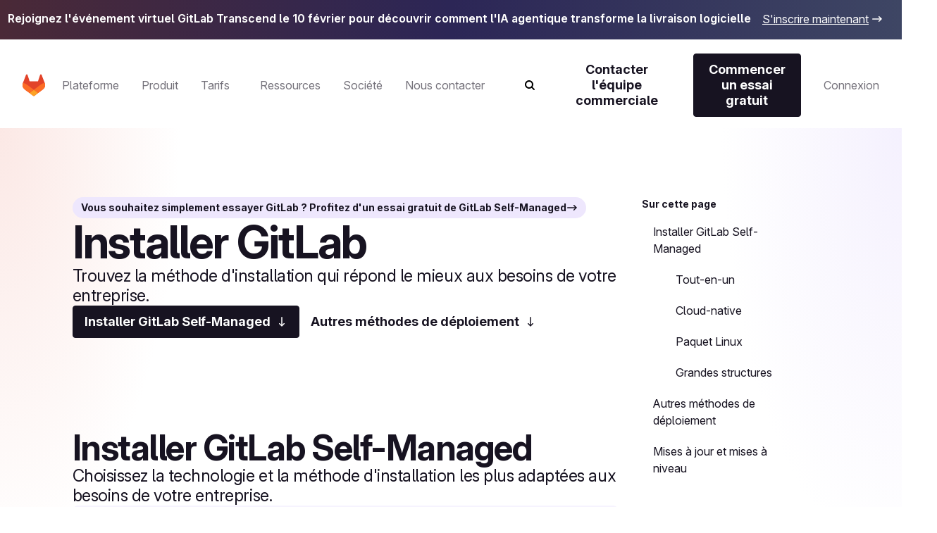

--- FILE ---
content_type: text/html
request_url: https://about.gitlab.com/fr-fr/install/
body_size: 35159
content:
<!DOCTYPE html><html lang="fr-FR" data-country-code="us"><head><meta charset="utf-8"><meta name="viewport" content="width=device-width, initial-scale=1"><title>Télécharger et installer GitLab</title><link rel="preconnect" href="https://cdn.cookielaw.org"><link rel="preconnect" href="https://geolocation.onetrust.com"><script src="https://client-registry.mutinycdn.com/personalize/client/c18972324098ea25.js" async type="text/plain" class="optanon-category-C0004"></script><script hid="gtagConsent" defer>
  window.dataLayer = window.dataLayer || [];
  function gtag(){dataLayer.push(arguments);}

  const defaultConsents = window.dataLayer.filter(item => item.length && Array.from(item).indexOf('default') >= 0);

  if(defaultConsents.length <= 2) {
    gtag('consent', 'default', {
      'analytics_storage': 'granted',
      'ad_storage': 'granted',
      'ad_user_data': 'granted',
      'functionality_storage': 'granted',
      'ad_personalization': 'granted',
      'wait_for_update': 500
    });
    gtag('consent', 'default', {
      'analytics_storage': 'denied',
      'ad_storage': 'denied',
      'ad_user_data': 'denied',
      'functionality_storage': 'denied',
      'ad_personalization': 'denied',
      'region': [
        'AT','BE','BG','HR','CY','CZ','DK','EE','FI','FR','DE','GR','HU','IE','IT','LV','LT','LU','MT','NL','PL','PT','RO','SK','SI','ES','SE','IS','LI','NO','RU','GB','PE','CO','KR','CA-QC'
      ],
      'wait_for_update': 500
    });
  }

  window.geofeed = (options) => {
    dataLayer.push({
      'event': 'OneTrustCountryLoad',
      'oneTrustCountryId': options.country.toString(),
      'oneTrustStateId': options.state?.toString()
    });
  }
</script><script id="oneTrustAutoBlocking" src="https://cdn.cookielaw.org/consent/7f944245-c5cd-4eed-a90e-dd955adfdd08/OtAutoBlock.js" type="text/javascript"></script><script id="oneTrustSDK" src="https://cdn.cookielaw.org/scripttemplates/otSDKStub.js" type="text/javascript" data-domain-script="7f944245-c5cd-4eed-a90e-dd955adfdd08"></script><script id="oneTrustGeolocation" src="https://geolocation.onetrust.com/cookieconsentpub/v1/geo/location/geofeed" type="text/javascript"></script><script id="mutiny" defer>
          (function () {
            var a = (window.mutiny = window.mutiny || {});
            if (!window.mutiny.client) {
              a.client = { _queue: {} };
              var b = ['identify', 'trackConversion'];
              var c = [].concat(b, ['defaultOptOut', 'optOut', 'optIn']);
              var d = function factory(c) {
                return function () {
                  for (var d = arguments.length, e = new Array(d), f = 0; f < d; f++) {
                    e[f] = arguments[f];
                  }
                  a.client._queue[c] = a.client._queue[c] || [];
                  if (b.includes(c)) {
                    return new Promise(function (b, d) {
                      a.client._queue[c].push({ args: e, resolve: b, reject: d });
                    });
                  } else {
                    a.client._queue[c].push({ args: e });
                  }
                };
              };
              c.forEach(function (b) {
                a.client[b] = d(b);
              });
            }
          })();
          </script><script id="onetrust-initialization">
            function OptanonWrapper() {
              try {
                setupConsentObservers();
              } catch (e) {
                console.error("OneTrust consent observer failed to setup", e);
              }
            }
            function setupConsentObservers() {
              // Check if onetrust and mutiny is active and opt in if right group is active
              if (OnetrustActiveGroups && window.mutiny) {
                if (OnetrustActiveGroups.includes('C0002') || OnetrustActiveGroups.includes('C0004')) {
                  window.mutiny.client.optIn();
                }
              }

              if (OneTrust) {
                OneTrust.OnConsentChanged((consentEvent) => {
                  const mutinyEnabled = consentEvent.detail.includes('C0002') || consentEvent.detail.includes('C0004');
                  if (mutinyEnabled && window.mutiny) {
                    window.mutiny.client.optIn();
                  } else if (!mutinyEnabled) {
                    window.mutiny.client.optOut();
                  }
                });
              }
            }
          </script><style>.grid-wrapper[data-v-b19f6936]{display:flex;flex-direction:column;overflow-x:clip}.grid-wrapper[data-v-b19f6936]>*{max-width:100%;min-width:0}.banner[data-v-b19f6936]{order:0}@media screen and (min-width:768px){.banner[data-v-b19f6936]{order:-1}}</style><style>@media(max-width:1025px){:lang(en) .be-nav-navigation-mobile[data-v-c633bf1a]{display:block}}@media(min-width:1026px){:lang(en) .be-nav-navigation-desktop[data-v-c633bf1a]{display:block}}@media(max-width:1200px){:not(:lang(en)) .be-nav-navigation-mobile[data-v-c633bf1a]{display:block}}@media(min-width:1201px){:not(:lang(en)) .be-nav-navigation-desktop[data-v-c633bf1a]{display:block}}#navigation[data-v-c633bf1a]{background:#fff;left:0;min-height:84px;position:sticky;right:0;top:0;z-index:1025}@media(min-width:576px)and (max-width:1024px){#navigation[data-v-c633bf1a]{min-height:80px}}.be-nav-navigation-mobile[data-v-c633bf1a]{border:none;display:none}.be-nav-navigation-mobile[data-v-c633bf1a] *,.be-nav-navigation-mobile[data-v-c633bf1a] :after,.be-nav-navigation-mobile[data-v-c633bf1a] :before{box-sizing:border-box}.be-nav-navigation-desktop[data-v-c633bf1a]{display:none}.be-nav-navigation-desktop[data-v-c633bf1a] *,.be-nav-navigation-desktop[data-v-c633bf1a] :after,.be-nav-navigation-desktop[data-v-c633bf1a] :before{box-sizing:border-box}</style><style>.be-nav-navigation[data-v-a76314ad]{backdrop-filter:blur(16px);-webkit-backdrop-filter:blur(16px);background-color:#fff;padding:4px 24px 16px}.be-nav-navigation[data-v-a76314ad] *,.be-nav-navigation[data-v-a76314ad] :after,.be-nav-navigation[data-v-a76314ad] :before{box-sizing:border-box}.be-nav-navigation-desktop[data-v-a76314ad]{overflow-x:clip}@media screen and (min-width:1025px)and (max-width:1200px){.be-nav-navigation[data-v-a76314ad]{display:flex;justify-content:center;padding:4px 24px 16px}}.be-nav-navigation__login-popover[data-v-a76314ad]{display:flex;flex-direction:column;min-width:240px;padding:0 24px}.be-nav-navigation__link[data-v-a76314ad]{color:#7759c2}.be-nav-navigation__link[data-v-a76314ad]:hover{text-decoration:underline}.be-nav-navigation__link[data-v-a76314ad]:last-of-type{padding-bottom:0}@media screen and (min-width:1025px)and (max-width:1200px){.be-nav-navigation__search[data-v-a76314ad]{margin-right:0}}.be-nav-navigation__search svg[data-v-a76314ad]{color:#74717a;transition:color .3s ease-in-out}.be-nav-navigation__search svg[data-v-a76314ad]:hover{color:#45424d}.be-nav-navigation-bottom[data-v-a76314ad]{align-items:center;display:flex;justify-content:space-between;padding-top:16px;width:100%}.be-nav-navigation-bottom.centered[data-v-a76314ad]{justify-content:center}.be-nav-navigation-bottom__cta--accent[data-v-a76314ad]{background-color:#e24329!important;border-color:#e24329!important;color:#fff!important}.be-nav-navigation-bottom__cta--accent[data-v-a76314ad]:hover{background-color:#fff!important;color:#e24329!important}.be-nav-navigation-bottom__cta--steel[data-v-a76314ad]{background:linear-gradient(93.83deg,#000 7.27% 105.33%)!important;overflow:hidden;position:relative}.be-nav-navigation-bottom__cta--steel[data-v-a76314ad]:after{background-image:linear-gradient(90deg,transparent,hsla(0,0%,100%,.5),transparent);content:"";height:100%;left:-200%;position:absolute;top:0;transform:skew(-20deg);width:200%}.be-nav-navigation-bottom__cta--steel[data-v-a76314ad]:hover{background-color:#fff!important;color:#fff!important}.be-nav-navigation-bottom__cta--steel[data-v-a76314ad]:hover:after{animation:shine-a76314ad .8s ease-in-out}.be-nav-navigation-bottom .navigation-bottom-left[data-v-a76314ad]{align-items:center;color:#74717a!important;display:flex}.be-nav-navigation-bottom .navigation-bottom-left ul[data-v-a76314ad]{white-space:nowrap}.be-nav-navigation-bottom .navigation-bottom-left--no-search[data-v-a76314ad]{margin-right:40px}.be-nav-navigation-bottom .navigation-item[data-v-a76314ad]{display:inline-block}.be-nav-navigation-bottom .navigation-item[data-v-a76314ad]:not(:last-child){margin-right:16px}@media screen and (min-width:1025px)and (max-width:1200px){.be-nav-navigation-bottom .navigation-item[data-v-a76314ad]:not(:last-child){margin-right:8px}}.be-nav-navigation-bottom .navigation-bottom-right[data-v-a76314ad]{align-items:center;display:flex}@media screen and (min-width:1025px)and (max-width:1200px){.be-nav-navigation-bottom .navigation-bottom-right .slp-btn[data-v-a76314ad]:not(:first-child){margin-right:8px}}.v-popper__arrow-container[data-v-a76314ad]{display:none!important}.v-popper__popper[data-v-a76314ad]{outline:none!important}@keyframes shine-a76314ad{to{left:200%}}</style><style>.navigation-dropdown[data-v-96fa6d1a]{display:inline-block;margin-bottom:-16px;padding-bottom:16px;position:relative}.navigation-dropdown:hover .navigation-dropdown__popover[data-v-96fa6d1a]{opacity:1;visibility:visible}.navigation-dropdown:hover .navigation-dropdown__button[data-v-96fa6d1a]{color:#171321}.navigation-dropdown:hover .navigation-dropdown__button svg[data-v-96fa6d1a]{display:block}.navigation-dropdown__button[data-v-96fa6d1a]{color:#74717a;position:relative;transition:color .3s ease-in-out}.navigation-dropdown__button[data-v-96fa6d1a]:hover{color:#171321}.navigation-dropdown__button:hover svg[data-v-96fa6d1a]{display:block}.navigation-dropdown__button svg[data-v-96fa6d1a]{bottom:-4px;display:none;left:calc(50% - 8px);position:absolute}.navigation-dropdown__popover[data-v-96fa6d1a]{background-color:#fff;border:1px solid #d1d0d3;border-radius:4px;box-shadow:0 8px 50px -16px #d1d0d280;display:flex;flex-wrap:wrap;min-width:170px;position:absolute;top:50px;transition:visibility 0s,opacity .15s ease-in-out;z-index:1}.navigation-dropdown__popover--center[data-v-96fa6d1a]{left:50%;transform:translate(-50%)}.navigation-dropdown__popover--hidden[data-v-96fa6d1a]{opacity:0;visibility:hidden}.navigation-dropdown__popover--left[data-v-96fa6d1a]{left:0;transform:translate(0)}.navigation-dropdown__popover--right[data-v-96fa6d1a]{left:70px;transform:translate(-100%)}.navigation-dropdown__popover--show[data-v-96fa6d1a]{opacity:1;visibility:visible}.navigation-dropdown__categories[data-v-96fa6d1a]{display:flex;flex-direction:column;margin:0 4px;min-width:170px;-moz-column-break-inside:avoid;break-inside:avoid}@media(min-width:1200px){.navigation-dropdown__categories[data-v-96fa6d1a]{margin:0 16px}}.navigation-dropdown__categories--mb[data-v-96fa6d1a]{margin-bottom:24px!important}.navigation-dropdown__popover-link[data-v-96fa6d1a]{color:#171321!important;padding:8px 0;white-space:nowrap}.navigation-dropdown__popover-link[data-v-96fa6d1a]:hover{color:#7759c2!important}.navigation-dropdown__bottom-link[data-v-96fa6d1a]{padding-bottom:0!important;padding-left:8px!important;transition:none!important}@media(min-width:1200px){.navigation-dropdown__bottom-link[data-v-96fa6d1a]{padding-bottom:16px!important;padding-left:16px!important}}.navigation-dropdown__main[data-v-96fa6d1a]{display:flex;flex-direction:column;justify-content:space-between;padding:24px 16px}@media(min-width:1200px){.navigation-dropdown__main[data-v-96fa6d1a]{padding:24px 8px}}@media(max-width:1400px){.navigation-dropdown__main--w-columns[data-v-96fa6d1a]{margin-right:-50px}}@media(max-width:1200px){.navigation-dropdown__main--w-columns[data-v-96fa6d1a]{margin-right:-80px}}.navigation-dropdown__side-section[data-v-96fa6d1a]{background-color:#f6f3fe;display:flex;flex-direction:column;justify-content:space-between;padding:24px;white-space:normal}.navigation-dropdown__side-section h5[data-v-96fa6d1a],.navigation-dropdown__side-section p[data-v-96fa6d1a]{color:#171321}.navigation-dropdown__side-section[data-v-96fa6d1a]:hover{background-color:#e3d6ff;transition:background-color .3s ease-in-out}.navigation-dropdown__image[data-v-96fa6d1a],.navigation-dropdown__logo[data-v-96fa6d1a]{height:160px;margin-bottom:16px;max-width:200px;width:200px}@media(min-width:1200px){.navigation-dropdown__image[data-v-96fa6d1a],.navigation-dropdown__logo[data-v-96fa6d1a]{max-width:239px;width:239px}}.navigation-dropdown__logo[data-v-96fa6d1a]{background:#fff;border-radius:4px 4px 50px;box-sizing:border-box;padding:12px}.navigation-dropdown__logo img[data-v-96fa6d1a]{-o-object-fit:contain;object-fit:contain}.navigation-dropdown__icon[data-v-96fa6d1a]{margin-bottom:16px;max-width:200px;width:200px}@media(min-width:1200px){.navigation-dropdown__icon[data-v-96fa6d1a]{max-width:239px;width:239px}}.navigation-dropdown__icon img[data-v-96fa6d1a]{border-bottom-right-radius:50px;height:100%;-o-object-fit:cover;object-fit:cover;width:100%}.navigation-dropdown__side-link[data-v-96fa6d1a]{padding-bottom:0!important;padding-left:0!important;text-align:left!important;transition:none!important}.navigation-dropdown__side-link[data-v-96fa6d1a]>*{transition:none!important}.navigation-dropdown__side-link-small[data-v-96fa6d1a]{font-size:14px!important}.navigation-dropdown__footer[data-v-96fa6d1a]{background-color:#f6f3fe;padding:24px 32px 32px}@media(min-width:1025px){.navigation-dropdown__cards[data-v-96fa6d1a]{display:flex;padding:24px 8px}}.nav-card-grid[data-v-96fa6d1a]{display:grid;gap:1px;grid-template-columns:repeat(3,300px)}.nav-card-grid.separators[data-v-96fa6d1a]{background-color:#e8e7eb}.with-footer[data-v-96fa6d1a]{display:flex;flex-direction:column}@media(min-width:1025px){.navigation-dropdown-list--w-footer[data-v-96fa6d1a]{padding:0 16px}.navigation-dropdown-list--w-footer .navigation-dropdown-list__wrapper[data-v-96fa6d1a]{padding:24px 8px}}.navigation-dropdown-list--w-footer .navigation-dropdown-list__section[data-v-96fa6d1a]{margin-top:8px}.navigation-dropdown-list--w-footer .navigation-dropdown-list__item[data-v-96fa6d1a]{padding:12px 0!important}.navigation-dropdown-list--w-footer .navigation-dropdown-list__section[data-v-96fa6d1a]{gap:10px}.navigation-dropdown-list--w-footer .navigation-dropdown-list__bottom-link[data-v-96fa6d1a]{font-size:16px;margin-top:20px;padding:16px 0 0!important}.navigation-dropdown-list--w-footer .navigation-dropdown-list__bottom-link .slp-icon[data-v-96fa6d1a]{height:12px;position:relative;width:12px}.navigation-dropdown-list--w-footer .navigation-dropdown-list__bottom-link .slp-icon svg[data-v-96fa6d1a]{left:0;position:absolute;top:0}</style><style>.nav-card[data-v-8355cac4]{align-items:flex-start;background:#fff;display:flex;flex:1 1 300px;flex-direction:column;gap:16px;height:100%;min-width:300px;padding:24px}.nav-card ul[data-v-8355cac4]{width:100%}.nav-card ul[data-v-8355cac4]>:first-child{padding-top:0!important}.nav-card .title[data-v-8355cac4]{align-items:center;color:#000;display:flex;flex-wrap:nowrap}.nav-card .title:hover .title-chevron[data-v-8355cac4]{visibility:visible}.nav-card .title[data-v-8355cac4] br{content:"";display:none}@media(min-width:1025px){.nav-card .title[data-v-8355cac4] br{display:block}}.nav-card .title[data-v-8355cac4] .icon{height:16px;width:16px}@media(min-width:1025px){.nav-card .title[data-v-8355cac4] .icon{display:none}}.nav-card .title[data-v-8355cac4] .icon *{fill:currentColor}.nav-card .description[data-v-8355cac4],.nav-card .items[data-v-8355cac4],.nav-card .title[data-v-8355cac4]{white-space:normal}.nav-card.nav-card--w-separator[data-v-8355cac4]{border-left:1px solid #e8e7eb}.nav-card.nav-card--w-separator[data-v-8355cac4]:first-of-type{border-left-color:transparent}.nav-card__item[data-v-8355cac4]{border-bottom:1px solid #d1d0d3;margin:0 16px;padding:16px 0!important}@media(min-width:1025px){.nav-card__item[data-v-8355cac4]{border-bottom:0;margin:0;padding:0 0 16px!important}}.nav-card__item span[data-v-8355cac4]{font-weight:400;white-space:normal}@media(min-width:1025px){.nav-card__item span[data-v-8355cac4]{font-weight:600}}.nav-card__card[data-v-8355cac4]{align-items:flex-start;background:#fff;display:flex;flex-direction:column;gap:16px;width:100%}.nav-card__card:hover .link[data-v-8355cac4],.nav-card__card:hover .title[data-v-8355cac4] .icon{color:#7759c2}@media(min-width:1200px){.nav-card__card:hover .title[data-v-8355cac4] .icon{align-self:flex-end;display:block;margin-bottom:6px}}.nav-card__card:hover .nav-card__link[data-v-8355cac4]{text-decoration-color:#000}.nav-card__card:hover .nav-card__link .slp-icon[data-v-8355cac4]{transform:translate(8px)}.nav-card__card .icon[data-v-8355cac4]{height:16px;width:16px}.nav-card__card .icon[data-v-8355cac4] *{fill:currentColor}.nav-card__icon[data-v-8355cac4]{color:#171321;height:24px;width:24px}@media(min-width:1200px){.nav-card__icon[data-v-8355cac4]{color:#74717a}}.nav-card__article[data-v-8355cac4]{display:flex;flex-direction:column;gap:16px}.nav-card .nav-card__link[data-v-8355cac4]{align-items:center;color:#000;display:inline-flex;text-decoration:underline;text-decoration-color:transparent;text-underline-offset:2px;transition:text-decoration-color .3s ease,text-underline-offset .3s ease}.nav-card .nav-card__link .slp-icon[data-v-8355cac4]{height:12px!important;position:relative;transform:translate(0);transition:transform .3s ease;width:12px!important}.nav-card .nav-card__link .slp-icon[data-v-8355cac4] svg{left:0;position:absolute;top:0}.anchor-wrapper:hover .cta[data-v-8355cac4],.anchor-wrapper:hover .link[data-v-8355cac4]{color:#7759c2}.description[data-v-8355cac4]{color:#74717abf}.items[data-v-8355cac4]{align-items:flex-start;display:flex;flex-direction:column;gap:16px;margin-top:4px}@media(max-width:1025px){.items[data-v-8355cac4]{padding-left:16px;width:100%}.items .item[data-v-8355cac4]{border-bottom:1px solid #d1d0d3;padding-bottom:16px;width:100%}.items .link[data-v-8355cac4]{color:#171321;font-weight:400}}.link[data-v-8355cac4]{color:#000}.link[data-v-8355cac4]:hover{color:#7759c2}.cta[data-v-8355cac4]{align-items:center;display:flex}.title-chevron[data-v-8355cac4]{align-self:flex-end;padding-bottom:25px;visibility:hidden}@media(max-width:1025px){.title-chevron[data-v-8355cac4]{visibility:visible}}</style><style>@media(min-width:1025px){.navigation-dropdown-list[data-v-d937d793]{display:flex}.navigation-dropdown-list__wrapper[data-v-d937d793]{display:flex;flex-wrap:wrap;padding:24px}.navigation-dropdown-list__sections[data-v-d937d793]{display:flex;gap:16px}}.navigation-dropdown-list__section[data-v-d937d793]{-moz-column-break-inside:avoid;break-inside:avoid;display:flex;flex-direction:column;min-width:170px;page-break-inside:avoid;gap:16px;margin:24px 16px 0}@media(min-width:1025px){.navigation-dropdown-list__section[data-v-d937d793]{margin:0}}@media(min-width:1200px){.navigation-dropdown-list__section[data-v-d937d793]{margin:0 8px}}.navigation-dropdown-list__feature[data-v-d937d793]{background-color:var(--backgroundColor,#fff);color:var(--textColor,#171321);display:block;display:flex;flex-direction:column;justify-content:space-between;padding:24px;position:relative;white-space:normal}.navigation-dropdown-list__feature[data-v-d937d793]>*{position:relative}.navigation-dropdown-list__feature[data-v-d937d793]:before{background-color:var(--backgroundColor,#fff);border-radius:0 4px 4px 0;content:"";height:calc(100% + 2px);left:0;position:absolute;top:-1px;width:calc(100% + 2px)}.navigation-dropdown-list__feature__article[data-v-d937d793],.navigation-dropdown-list__feature__content[data-v-d937d793]{color:var(--textColor,#171321)}.navigation-dropdown-list__feature__article[data-v-d937d793],.navigation-dropdown-list__feature__article a[data-v-d937d793],.navigation-dropdown-list__feature__content[data-v-d937d793],.navigation-dropdown-list__feature__content a[data-v-d937d793]{display:flex;flex-direction:column;height:100%;justify-content:space-between;white-space:normal}.navigation-dropdown-list__feature__article a .navigation-dropdown-list__side-link[data-v-d937d793],.navigation-dropdown-list__feature__content a .navigation-dropdown-list__side-link[data-v-d937d793]{text-align:left;text-decoration:none}.navigation-dropdown-list__feature__article a .navigation-dropdown-list__side-link[data-v-d937d793] svg *,.navigation-dropdown-list__feature__content a .navigation-dropdown-list__side-link[data-v-d937d793] svg *{fill:currentColor}.navigation-dropdown-list__feature__article a:hover .navigation-dropdown-list__side-link[data-v-d937d793],.navigation-dropdown-list__feature__content a:hover .navigation-dropdown-list__side-link[data-v-d937d793]{text-decoration:none}.navigation-dropdown-list__feature__article a:hover .navigation-dropdown-list__side-link[data-v-d937d793] svg,.navigation-dropdown-list__feature__content a:hover .navigation-dropdown-list__side-link[data-v-d937d793] svg{transform:translate(8px)}.navigation-dropdown-list__feature__title[data-v-d937d793],.navigation-dropdown-list__feature__title span[data-v-d937d793]{color:#7759c2}.navigation-dropdown-list__side-link[data-v-d937d793]{color:var(--textColor,#171321)}.navigation-dropdown-list__item[data-v-d937d793]{border-bottom:1px solid #d1d0d3;padding:12px 0!important}@media(min-width:1025px){.navigation-dropdown-list__item[data-v-d937d793]{border-bottom:0;margin:0;padding:8px 0!important}}.navigation-dropdown-list__item[data-v-d937d793] span{font-size:18px;font-weight:400;line-height:28px}@media(min-width:1025px){.navigation-dropdown-list__item[data-v-d937d793] span{font-size:16px;line-height:24px}}.navigation-dropdown-list__item[data-v-d937d793] a{color:#171321}.navigation-dropdown-list__item[data-v-d937d793] a:hover{color:#7759c2}.navigation-dropdown-list__title[data-v-d937d793]{color:#7759c2;margin:24px 16px 16px}@media(min-width:1025px){.navigation-dropdown-list__title[data-v-d937d793]{margin:8px 0 0}}.navigation-dropdown-list__list[data-v-d937d793]{padding-left:16px}@media(min-width:1025px){.navigation-dropdown-list__list[data-v-d937d793]{padding-left:0}}.navigation-dropdown-list__bottom-link[data-v-d937d793]{margin:16px 32px}@media(min-width:1025px){.navigation-dropdown-list__bottom-link[data-v-d937d793]{margin:11px 0 0}}@media(min-width:1200px){.navigation-dropdown-list__bottom-link[data-v-d937d793]{margin:11px 8px 0}}.navigation-dropdown-list__image[data-v-d937d793]{margin-bottom:16px;max-width:375px;width:100%}@media(min-width:1025px){.navigation-dropdown-list__image[data-v-d937d793]{height:160px;max-width:200px;width:200px}}@media(min-width:1200px){.navigation-dropdown-list__image[data-v-d937d793]{max-width:239px;width:239px}}.navigation-dropdown-list__image img[data-v-d937d793]{height:100%;width:100%}.navigation-dropdown-list__feature-desc[data-v-d937d793]{margin:32px 0}@media(min-width:1025px){.navigation-dropdown-list__feature-desc[data-v-d937d793]{margin:0 0 8px}}</style><style>.nav-footer[data-v-536eaa06]{align-self:stretch;background-color:#f6f3fe;display:flex;flex-direction:column;gap:24px;padding:24px 32px 32px;width:100%}.nav-footer__title[data-v-536eaa06]{color:#7759c2}@media(min-width:1025px){.nav-footer[data-v-536eaa06]{padding:24px}}@media(min-width:1200px){.nav-footer[data-v-536eaa06]{padding:32px}}.footer-button-container[data-v-536eaa06]{background-color:#f6f3fe;display:grid;gap:32px;grid-template-columns:repeat(3,1fr)}@media(max-width:1025px){.footer-button-container[data-v-536eaa06]{grid-template-columns:1fr}}.footer-button-container .button[data-v-536eaa06]{background:#eee7fd;border:none;border-radius:4px;color:#000;justify-content:center;width:100%}.footer-button-container .button[data-v-536eaa06]:hover{background:#e3d6ff;border:none}</style><style>.be-nav__nav-button[data-v-673148d0]{transition:background-color .1s ease-in-out!important}.be-nav__nav-button--steel[data-v-673148d0]{background:linear-gradient(93.83deg,#000 7.27% 105.33%)!important;overflow:hidden;position:relative}.be-nav__nav-button--steel[data-v-673148d0]:after{background-image:linear-gradient(90deg,transparent,hsla(0,0%,100%,.5),transparent);content:"";height:100%;left:-200%;position:absolute;top:0;transform:skew(-20deg);width:200%}.be-nav__nav-button--steel[data-v-673148d0]:hover{background-color:#fff!important;color:#fff!important}.be-nav__nav-button--steel[data-v-673148d0]:hover:after{animation:shine-673148d0 .8s ease-in-out}.be-nav__nav-button--accent[data-v-673148d0]{background-color:#e24329!important;border-color:#e24329!important;color:#fff!important}.be-nav__nav-button--accent[data-v-673148d0]:hover{background-color:#fff!important;color:#e24329!important}.be-nav__nav-button--animate[data-v-673148d0]:after{animation:shine-673148d0 1s ease-in-out}.be-nav__nav-button--gleam[data-v-673148d0]{background:linear-gradient(93.83deg,#c7b1febf 7.27%,#ffd4d8bf 105.33%)!important;border:none!important;color:#171321!important;overflow:hidden;position:relative}.be-nav__nav-button--gleam[data-v-673148d0]:after{background-image:linear-gradient(90deg,transparent,hsla(0,0%,100%,.5),transparent);content:"";height:100%;left:-200%;position:absolute;top:0;transform:skew(-20deg);width:200%}.be-nav__nav-button--gleam[data-v-673148d0]:hover:after{animation:shine-673148d0 .8s ease-in-out}@keyframes shine-673148d0{to{left:200%}}</style><style>.be-nav-tablet[data-v-8bc0dfbb]{align-items:center;background-color:#fff;display:flex;justify-content:space-between;padding:16px 8px}@media(max-width:576px){.be-nav-tablet[data-v-8bc0dfbb]{display:none}}.be-nav-tablet[data-v-8bc0dfbb] *,.be-nav-tablet[data-v-8bc0dfbb] :after,.be-nav-tablet[data-v-8bc0dfbb] :before{box-sizing:border-box}.be-nav-phone[data-v-8bc0dfbb]{background-color:#fff}@media(min-width:577px){.be-nav-phone[data-v-8bc0dfbb]{display:none}}.be-nav-phone[data-v-8bc0dfbb] *,.be-nav-phone[data-v-8bc0dfbb] :after,.be-nav-phone[data-v-8bc0dfbb] :before{box-sizing:border-box}.be-nav-phone .navigation-top[data-v-8bc0dfbb]{border-radius:0;justify-content:center;width:100%}.be-nav-phone .navigation-top:hover svg[data-v-8bc0dfbb]{fill:#000}.be-nav-phone .navigation-bottom[data-v-8bc0dfbb]{align-items:center;display:flex;justify-content:space-between;padding:16px}.be-nav-phone .navigation-bottom .search-icon[data-v-8bc0dfbb]{-webkit-appearance:none;-moz-appearance:none;appearance:none;color:#171321!important}.be-nav-phone .navigation-bottom .search-icon svg path[data-v-8bc0dfbb]{fill:#171321!important}.be-nav-phone__icon[data-v-8bc0dfbb],.be-nav-phone__icon[data-v-8bc0dfbb] *{color:#fff;fill:currentColor}.navigation-top:hover .be-nav-phone__icon[data-v-8bc0dfbb],.navigation-top:hover .be-nav-phone__icon[data-v-8bc0dfbb] *{color:#000}</style><style>.be-nav-search[data-v-dfcf05ae]{background-color:#fff;inset:84px 0 0;overflow-y:scroll;position:fixed}@media(max-width:1025px){.be-nav-search[data-v-dfcf05ae]{overflow-x:hidden;top:0}}.be-nav-search__container[data-v-dfcf05ae]{height:100%}@media(max-width:1025px){.be-nav-search__container[data-v-dfcf05ae]{padding:0!important}}.be-nav-search__row[data-v-dfcf05ae]{flex-wrap:nowrap!important;height:100%;justify-content:center}.be-nav-search__row[data-v-dfcf05ae]:focus-visible{outline:none}.be-nav-search__close[data-v-dfcf05ae]{display:flex;justify-content:flex-end;margin-top:16px}.be-nav-search__close--text[data-v-dfcf05ae]{color:#171321!important}</style><style>.be-nav-search-content{padding:24px}@media(max-width:1025px){.be-nav-search-content{padding:8px}}.be-nav-search-content__input{position:relative;width:100%}.be-nav-search-content__input input{-webkit-appearance:none;border:0;border-bottom:1px solid #d1d0d3;border-radius:0;color:#74717a;font-size:2.5rem;width:calc(100% - 8px)}.be-nav-search-content__input input::-moz-placeholder{color:#d1d0d3}.be-nav-search-content__input input::placeholder{color:#d1d0d3}.be-nav-search-content__input input:focus{outline:none}@media(max-width:1025px){.be-nav-search-content__input input{caret-color:#171321!important;font-size:1.375rem}}.be-nav-search-content__input--close{cursor:pointer;position:absolute;right:16px;top:20px}@media(max-width:1025px){.be-nav-search-content__input--close{top:4px}}.be-nav-search-content__link{color:#171321!important;font-weight:700!important}</style><style>.be-nav-suggestions__default[data-v-b8161971]{display:flex;flex-wrap:wrap;justify-content:space-between;margin-top:4px}@media(min-width:1025px){.be-nav-suggestions__default[data-v-b8161971]{-moz-column-gap:32px;column-gap:32px;display:grid;grid-template-columns:repeat(2,1fr)}}@media(min-width:1200px){.be-nav-suggestions__default[data-v-b8161971]{grid-template-columns:repeat(3,1fr)}}@media(max-width:768px){.be-nav-suggestions__default[data-v-b8161971]{width:100%}}.be-nav-suggestions__default-btn[data-v-b8161971]{background-color:#f6f3fe!important;border:none!important;color:#171321!important;justify-content:center;margin-bottom:16px;transition:background-color .3s ease-in-out;width:100%}@media(max-width:1025px){.be-nav-suggestions__default-btn[data-v-b8161971]{max-width:100%}}.be-nav-suggestions__default-btn[data-v-b8161971]:hover{background-color:#e3d6ff!important}.be-nav-suggestions__result[data-v-b8161971]{align-items:center;display:flex}.be-nav-suggestions__result--icon[data-v-b8161971]{min-width:16px}.be-nav-suggestions__result--icon svg[data-v-b8161971]{min-height:16px;min-width:16px}.be-nav-suggestions__result .slp-btn[data-v-b8161971]{color:#7759c2;font-weight:400}.be-nav-suggestions__result .slp-btn[data-v-b8161971]:hover{text-decoration-color:#7759c2}@media(max-width:768px){.be-nav-suggestions__result .slp-btn[data-v-b8161971]{padding-left:8px!important}}.be-nav-suggestions__result .slp-btn span[data-v-b8161971]{overflow:hidden;text-overflow:ellipsis;white-space:nowrap}</style><style>.slp-btn-tertiary:hover .slp-icon[data-v-831f3083]{transform:translate(0)}.banner[data-v-831f3083]{display:block}.banner[data-v-831f3083]:hover .icon{transform:translate(8px)}.banner__desktop[data-v-831f3083]{align-items:center;background:#171321;box-sizing:border-box;display:flex;justify-content:center;overflow:hidden;width:100%}@media(max-width:1025px){.banner__desktop[data-v-831f3083]{display:none}}.banner__desktop .content[data-v-831f3083]{align-items:center;display:flex;justify-content:center;z-index:1}.banner__desktop .icon[data-v-831f3083]{color:#fff;display:flex;transition:color .3s ease,transform .3s ease}.banner__desktop .icon[data-v-831f3083] svg *{fill:currentColor}.banner__desktop .image[data-v-831f3083]{margin-bottom:3px;margin-right:6px;max-width:200px}@media(max-width:1025px){.banner__desktop .image[data-v-831f3083]{margin-bottom:0;margin-left:0;margin-top:16px}}.banner__desktop .text[data-v-831f3083]{color:#fff;padding:16px 0;text-decoration:underline}.banner__mobile[data-v-831f3083]{background:#171321;color:#171321;display:block;font-size:14px;margin:9px;padding:8px 12px;position:relative;text-decoration:none}.banner__mobile .pill-content[data-v-831f3083]{align-items:center;display:flex;justify-content:center;position:relative;z-index:1}.banner__mobile .pill-content .slp-icon[data-v-831f3083]{margin-left:16px;transition:transform .2s ease-in-out}@media(min-width:1025px){.banner__mobile[data-v-831f3083]{display:none}}.banner--release[data-v-831f3083]{overflow:hidden;position:relative}.banner--release[data-v-831f3083]:after,.banner--release[data-v-831f3083]:before{content:"";height:100%;left:0;pointer-events:none;position:absolute;top:0;width:100%}.banner--release .banner__desktop[data-v-831f3083]{background:linear-gradient(90deg,#4a2937 0,#2c2656 50%,#3e4664);display:flex!important;justify-content:center;max-height:56px}@media(max-width:1025px){.banner--release .banner__desktop[data-v-831f3083]{flex-direction:column;max-height:unset}}.banner--release .text[data-v-831f3083]{font-weight:600;position:inherit;text-align:center;text-decoration:none}@media(max-width:1025px){.banner--release .text[data-v-831f3083]{padding:0}}.banner--release .banner__button-text[data-v-831f3083]{color:#fff;display:none;text-decoration:underline}@media(min-width:1025px){.banner--release .banner__button-text[data-v-831f3083]{display:block}}.banner--release .banner__button[data-v-831f3083]{font-size:16px;font-weight:400;margin-left:8px;min-width:auto;padding:0}@media(min-width:1025px){.banner--release .banner__button[data-v-831f3083]{margin-left:16px;padding:8px 0 11px}}.banner--release .banner__button .icon[data-v-831f3083]{z-index:1}@media(max-width:1025px){.banner--release .banner__button .icon svg[data-v-831f3083]{margin:-3px 0 0}}.banner--release .content[data-v-831f3083]{display:inline;padding:16px 16px 16px 0;position:relative;text-align:center}@media(max-width:1025px){.banner--release .content[data-v-831f3083]{padding-left:16px;padding-top:8px}}.banner--release .content[data-v-831f3083]:after,.banner--release .content[data-v-831f3083]:before{background-position:50%;background-repeat:no-repeat;background-size:100%;content:"";height:100%;max-width:138px;pointer-events:none;position:absolute;width:100%}</style><style>.be-nav-footer[data-v-0264437f]{background-color:#171321;color:#fff;overflow:hidden;padding:40px 16px;z-index:1}.be-nav-footer[data-v-0264437f] *,.be-nav-footer[data-v-0264437f] :after,.be-nav-footer[data-v-0264437f] :before{box-sizing:border-box}.be-nav-footer .disclaimer[data-v-0264437f]{background:#f2f1f5;padding:32px 0}@media(max-width:768px){.be-nav-footer .container[data-v-0264437f]{padding:0!important}}.be-nav-footer .footer__navigation[data-v-0264437f]{align-items:flex-start;display:flex;flex-direction:column;flex-wrap:wrap;justify-content:space-between}@media(min-width:1220px){.be-nav-footer .footer__navigation[data-v-0264437f]{flex-direction:row;flex-wrap:nowrap}}.be-nav-footer .logo[data-v-0264437f]{display:flex;margin:0 auto 0 0}.be-nav-footer .logo span[data-v-0264437f]{font-size:1.125rem;margin-left:4px}.be-nav-footer .content[data-v-0264437f]{display:flex;flex-wrap:wrap;gap:30px;justify-content:space-between;margin-top:48px}@media(min-width:1220px){.be-nav-footer .content[data-v-0264437f]{margin-top:0}}@media(min-width:769px){.be-nav-footer .column-wrapper[data-v-0264437f]{margin-top:24px}}.be-nav-footer .column[data-v-0264437f]{flex:1 0 auto;max-width:150px;min-width:2rem;width:100%}.be-nav-footer .column__heading[data-v-0264437f]{margin-bottom:16px}@media(max-width:768px){.be-nav-footer .column__nested[data-v-0264437f]{align-items:flex-start;display:flex;gap:30px;justify-content:space-between;max-width:100%}.be-nav-footer .column__nested[data-v-0264437f]>*{width:145px}}@media(min-width:768px){.be-nav-footer .column[data-v-0264437f]{max-width:160px}}@media(max-width:768px){.be-nav-footer .divided[data-v-0264437f]{width:100%}}.be-nav-footer .links__item[data-v-0264437f]{margin-bottom:8px}.be-nav-footer .links__item[data-v-0264437f]:hover{text-decoration:underline}@media(max-width:768px){.be-nav-footer .links__divided[data-v-0264437f]{-moz-column-gap:calc(100% - 290px);column-gap:calc(100% - 290px);-moz-columns:120px 2;columns:120px 2}}.be-nav-footer .link[data-v-0264437f]{color:#fff;font-size:.875rem;line-height:1.5714285714}.be-nav-footer .footer__cta[data-v-0264437f]{display:flex;flex-direction:column;padding-top:64px}@media(min-width:768px){.be-nav-footer .footer__cta[data-v-0264437f]{padding-top:96px}}.be-nav-footer .footer__selectors[data-v-0264437f]{align-items:baseline;border-bottom:1px solid #fff;display:flex;flex-direction:column;justify-content:flex-end;margin-bottom:32px;padding-bottom:24px}@media(min-width:768px){.be-nav-footer .footer__selectors[data-v-0264437f]{flex-direction:row}}.be-nav-footer .footer__selectors--two-children[data-v-0264437f]{justify-content:space-between}.be-nav-footer__source-buttons[data-v-0264437f]{display:flex;flex-wrap:wrap;gap:8px 24px}.be-nav-footer__button[data-v-0264437f]{border:none;color:#fff;cursor:pointer;font-size:.875rem;font-weight:660;padding:0;text-decoration:underline}.be-nav-footer__button--black[data-v-0264437f]{color:#171321}.be-nav-footer .source p[data-v-0264437f]{font-size:.875rem;margin-bottom:8px}.be-nav-footer .source a[data-v-0264437f]{color:#fff;font-weight:660;text-decoration:underline}.be-nav-footer .source img[data-v-0264437f]{display:inline-block;margin-left:5px;vertical-align:middle}.be-nav-footer #ot-sdk-btn.optanon-show-settings[data-v-0264437f],.be-nav-footer #ot-sdk-btn.ot-sdk-show-settings[data-v-0264437f]{border:none!important;color:#fff!important;cursor:pointer;font-family:GitLab Sans,sans-serif!important;font-size:14px!important;padding:0!important;text-align:left!important}.be-nav-footer #ot-sdk-btn.optanon-show-settings[data-v-0264437f]:hover,.be-nav-footer #ot-sdk-btn.ot-sdk-show-settings[data-v-0264437f]:hover{background:inherit;text-decoration:underline}</style><style>.be-nav-language-selector[data-v-8ca16d19]{position:relative}.be-nav-language-selector__dropdown-btn[data-v-8ca16d19]{align-items:center;-webkit-appearance:none;-moz-appearance:none;appearance:none;background:transparent;border:none;color:#fff;cursor:pointer;display:flex;font-size:1rem;font-weight:400;gap:8px;justify-content:flex-start;padding:8px 0;-webkit-touch-callout:none;-webkit-user-select:none;-moz-user-select:none;user-select:none}.be-nav-language-selector__dropdown-btn svg[data-v-8ca16d19]{height:14px;pointer-events:none;width:14px}.be-nav-language-selector__dropdown[data-v-8ca16d19]{background-color:#fff;border:1px solid #d1d0d3;border-radius:4px;bottom:100%;min-width:345px;opacity:1;position:absolute;transition:opacity .3s ease-in-out,visibility .3s ease-in-out;visibility:visible;z-index:1}@media(max-width:576px){.be-nav-language-selector__dropdown[data-v-8ca16d19]{min-width:calc(100vw - 64px)}}.be-nav-language-selector__dropdown--hidden[data-v-8ca16d19]{opacity:0;visibility:hidden}.be-nav-language-selector__list[data-v-8ca16d19]{display:flex;flex-direction:column;width:100%}.be-nav-language-selector__item[data-v-8ca16d19]{display:flex;transition:background-color .3s ease-in-out}.be-nav-language-selector__item[data-v-8ca16d19]:hover{background-color:#e8e7eb}.be-nav-language-selector__item-button[data-v-8ca16d19]{border:none;color:#171321;cursor:pointer;display:flex;justify-content:space-between;padding:8px 16px;width:100%}.be-nav-language-selector__item-button[data-v-8ca16d19]:hover{text-decoration:none}</style><style>.social__links[data-v-56595311]{align-items:center;display:flex;gap:15px;margin-top:32px;width:100%}@media(min-width:829px){.social__links[data-v-56595311]{margin-top:0;width:inherit}}.social__links--icon[data-v-56595311]{color:#fff;height:auto;transition:.3s;width:24px}.social__links--icon[data-v-56595311] *{fill:currentColor}.social__links--icon[data-v-56595311]:hover{color:#a989f5}.social__links--icon-x[data-v-56595311]{width:18px}</style><style>.footer-source[data-v-4b03796f]{display:flex;flex-direction:column}.footer-source__source-buttons[data-v-4b03796f]{display:flex;flex-wrap:wrap;gap:8px 24px}.footer-source p[data-v-4b03796f]{font-size:.875rem;margin-bottom:8px}.footer-source a[data-v-4b03796f]{color:#fff;font-weight:660;text-decoration:underline}.footer-source img[data-v-4b03796f]{display:inline-block;margin-left:5px;vertical-align:middle}</style><style>.error-fallback-container[data-v-36282663]{background-color:#f6f3fe;border-radius:24px;margin:96px auto;padding:48px}</style><style>.side-navigation-override[data-v-8dc4d5bd]{margin-top:32px}@media(min-width:768px){.side-navigation-override[data-v-8dc4d5bd]{margin-top:96px}}@media(min-width:1025px){.side-navigation-override[data-v-8dc4d5bd]{gap:32px}}@media(min-width:1200px){.side-navigation-override[data-v-8dc4d5bd]{gap:64px}}.side-navigation-override--no-margin[data-v-8dc4d5bd]{margin:0}.side-navigation-override .slp-container[data-v-8dc4d5bd]{padding-left:0;padding-right:0}[data-v-8dc4d5bd] .dropdown{margin-bottom:32px}[data-v-8dc4d5bd] .dropdown__list,[data-v-8dc4d5bd] .dropdown__list .anchor,[data-v-8dc4d5bd] .dropdown__button{color:#171321}[data-v-8dc4d5bd] .side-navigation{z-index:1}[data-v-8dc4d5bd] .side-navigation-content>:first-child{padding-top:0!important}[data-v-8dc4d5bd] #collapsible-sidebar-content{width:100%}[data-v-8dc4d5bd] #collapsible-sidebar-wrapper #collapsible-sidebar{top:5rem}[data-v-8dc4d5bd] .side-navigation{max-width:300px}</style><style>.next-steps[data-v-e7e9494f]{background:#171321;color:#fff;padding-bottom:32px;position:relative;z-index:1}.next-steps__container[data-v-e7e9494f]{align-items:center;background:#171321;border-bottom:1px solid var(--slp-color-surface-600,#45424d);display:flex;flex-direction:column;padding:64px 24px}@media(min-width:576px){.next-steps__container[data-v-e7e9494f]{padding:96px}}@media(min-width:768px){.next-steps__container[data-v-e7e9494f]{max-width:100%}}@media(max-width:1025px){.next-steps__container[data-v-e7e9494f]{text-align:center}}.next-steps__container .description[data-v-e7e9494f]{max-width:650px;text-align:center}.next-steps__container .buttons[data-v-e7e9494f]{display:flex;flex-direction:row;gap:24px}@media(max-width:1025px){.next-steps__container .buttons[data-v-e7e9494f]{flex-direction:column;width:100%}}.next-steps__container .buttons .secondary-button[data-v-e7e9494f]{border:1px solid var(--slp-color-surface-50,#fff);border-radius:4px}.next-steps__container .buttons .main-button[data-v-e7e9494f],.next-steps__container .buttons .secondary-button[data-v-e7e9494f]{justify-content:center}.next-steps__header[data-v-e7e9494f]{background:linear-gradient(89.95deg,#feb484 3.13%,#a686f2 66.86%,#592ac8 123.2%);background-clip:text;-webkit-background-clip:text;padding-bottom:16px;-webkit-text-fill-color:transparent;text-align:center}</style><style>.hero-container[data-v-e0123d0f]{padding:0}.install-hero[data-v-e0123d0f]{display:flex;flex-direction:column;gap:24px;padding-bottom:96px}@media(max-width:1025px){.install-hero[data-v-e0123d0f]{margin-top:32px}}.install-hero .buttons[data-v-e0123d0f]{display:flex;flex-direction:row;gap:16px}@media(max-width:1025px){.install-hero .buttons[data-v-e0123d0f]{flex-direction:column;text-align:center}}.install-hero .buttons a[data-v-e0123d0f]{justify-content:center}@media(min-width:1025px){.eyebrow[data-v-e0123d0f] .mobile-break{display:none}}</style><style>.eyebrow[data-v-8155691c]{align-items:center;background:var(--v355b0d31);border-radius:20px;color:#171321;gap:16px;justify-content:flex-start;padding:4px 12px;transition:background-color .3s ease;width:-moz-fit-content;width:fit-content}.eyebrow[data-v-8155691c],.eyebrow--highlighted[data-v-8155691c]{display:flex}</style><style>.install-header[data-v-febdf07d]{display:flex;flex-direction:column;gap:16px;justify-content:flex-start;margin-bottom:32px;padding-top:32px}@media(min-width:1025px){.install-header[data-v-febdf07d]{margin-bottom:42px}}.install-header.small-margin[data-v-febdf07d]{margin-bottom:32px}.install-header.large-margin[data-v-febdf07d]{margin-bottom:64px}.decoration[data-v-febdf07d]{align-self:flex-start;max-height:36px}.note[data-v-febdf07d]{align-items:center;background:#f6f3fe;border-radius:8px;display:flex;padding:16px}.note .info-icon[data-v-febdf07d]{flex-shrink:0}</style><style>.install-cards[data-v-a7cb2d80]{gap:16px;margin-bottom:var(--a3a90dba);padding:0}.card[data-v-a7cb2d80],.install-cards[data-v-a7cb2d80]{display:flex;flex-direction:column}.card[data-v-a7cb2d80]{border:1px solid var(--slp-color-surface-300,#d1d0d3);border-radius:4px;color:#171321;gap:8px;justify-content:space-between;padding:16px;transition:background .1s ease-in}@media(min-width:1025px){.card[data-v-a7cb2d80]{flex-direction:row;gap:16px}}.card.row[data-v-a7cb2d80]{flex-direction:row}.card[data-v-a7cb2d80]:hover{background:#f6f3fe}.card .text[data-v-a7cb2d80]{display:flex;flex-direction:column}.card .text .description[data-v-a7cb2d80]{color:#74717a}@media(max-width:1025px){.card .text .description[data-v-a7cb2d80] .desktop-break{display:none}}.card .cta[data-v-a7cb2d80]{align-items:center;display:flex;gap:16px}</style><link rel="stylesheet" href="/_nuxt/entry.CaxRZBqQ.css" crossorigin><link rel="stylesheet" href="/_nuxt/useAOS.DvB2Xm2x.css" crossorigin><link rel="stylesheet" href="/_nuxt/useDynamicComponents.Cb4eiKXZ.css" crossorigin><link href="https://www.googletagmanager.com/gtm.js?id=GTM-NJXWQL" rel="preload" crossorigin="anonymous" fetchpriority="low" as="script"><link rel="modulepreload" as="script" crossorigin href="/_nuxt/C9TgfQOm.js"><link rel="modulepreload" as="script" crossorigin href="/_nuxt/BurdBvBE.js"><link rel="modulepreload" as="script" crossorigin href="/_nuxt/DpVqSPVf.js"><link rel="modulepreload" as="script" crossorigin href="/_nuxt/C4vk_tvw.js"><link rel="modulepreload" as="script" crossorigin href="/_nuxt/xVGSZIVo.js"><link rel="modulepreload" as="script" crossorigin href="/_nuxt/BN16sQJk.js"><link rel="modulepreload" as="script" crossorigin href="/_nuxt/D7PBGsaa.js"><link rel="modulepreload" as="script" crossorigin href="/_nuxt/Dz4LYepo.js"><link rel="modulepreload" as="script" crossorigin href="/_nuxt/DIoIxFAl.js"><link rel="modulepreload" as="script" crossorigin href="/_nuxt/B5LaxnWQ.js"><link rel="modulepreload" as="script" crossorigin href="/_nuxt/CqCScIH7.js"><link rel="modulepreload" as="script" crossorigin href="/_nuxt/D57OrjK5.js"><link rel="modulepreload" as="script" crossorigin href="/_nuxt/a19-xgay.js"><link rel="modulepreload" as="script" crossorigin href="/_nuxt/DbkCbkVT.js"><link rel="modulepreload" as="script" crossorigin href="/_nuxt/J8dlm1Qq.js"><link rel="modulepreload" as="script" crossorigin href="/_nuxt/CJ5NhiWv.js"><link rel="modulepreload" as="script" crossorigin href="/_nuxt/CqkleIqs.js"><link rel="modulepreload" as="script" crossorigin href="/_nuxt/DiDDUNxK.js"><link rel="modulepreload" as="script" crossorigin href="/_nuxt/CwALlnPM.js"><link rel="modulepreload" as="script" crossorigin href="/_nuxt/BgltDQ4g.js"><link rel="modulepreload" as="script" crossorigin href="/_nuxt/Kqrut1eW.js"><link rel="modulepreload" as="script" crossorigin href="/_nuxt/1HeD5Mgy.js"><link rel="modulepreload" as="script" crossorigin href="/_nuxt/zo1DRN-c.js"><link rel="modulepreload" as="script" crossorigin href="/_nuxt/Bg9E_7Ia.js"><link rel="modulepreload" as="script" crossorigin href="/_nuxt/DrDjkweD.js"><link rel="modulepreload" as="script" crossorigin href="/_nuxt/BJkefO5r.js"><link rel="modulepreload" as="script" crossorigin href="/_nuxt/BBjC5M-_.js"><link rel="modulepreload" as="script" crossorigin href="/_nuxt/Daadbuf4.js"><link rel="modulepreload" as="script" crossorigin href="/_nuxt/DbyaK6i2.js"><script src="https://cdn.bizible.com/scripts/bizible.js" defer type="text/plain" class="optanon-category-C0002"></script><script src="https://munchkin.marketo.net/munchkin.js" defer type="text/plain" class="optanon-category-C0002"></script><script src="https://cdn.optimizely.com/js/5113954737848320.js" defer type="text/plain" class="optanon-category-C0002"></script><script type="module" src="/_nuxt/C9TgfQOm.js" crossorigin></script><link rel="icon" type="image/x-icon" href="/images/ico/favicon.ico"><link rel="icon" type="image/png" sizes="32x32" href="/images/ico/favicon-32x32.png"><link rel="icon" type="image/png" sizes="192x192" href="/images/ico/favicon-192x192.png"><link rel="apple-touch-icon" href="/images/ico/favicon-192x192.png"><link rel="alternate" type="application/atom+xml" title="Blog" href="/atom.xml"><link rel="alternate" type="application/atom+xml" title="All Releases" href="/all-releases.xml"><link rel="alternate" type="application/atom+xml" title="Security Releases" href="/security-releases.xml"><link rel="alternate" type="application/atom+xml" title="Major Releases" href="/releases.xml"><meta hid="contentSecurityPolicy" http-equiv="Content-Security-Policy" content="
            default-src 'self' https: http:;
            script-src 'self' 'unsafe-inline' 'unsafe-eval' https: http: *.googletagmanager.com *.mutinycdn.com;
            style-src 'self' 'unsafe-inline' https: http:;
            object-src https: http:;
            base-uri 'self';
            connect-src 'self' https: http: wss: ws: *.google-analytics.com *.analytics.google.com *.googletagmanager.com *.mutinyhq.com *.mutinyhq.io *.mutinycdn.com;
            frame-src 'self' https: http:;
            img-src 'self' https: http: data: *.google-analytics.com *.googletagmanager.com *.mutinycdn.com;
            manifest-src 'self'; media-src 'self' https: http:;
            child-src 'self' blob: https: http:;
            font-src 'self' https: http: data:;
          "><meta name="format-detection" content="telephone=no"><meta name="twitter:card" content="summary_large_image"><meta name="twitter:site" content="@GitLab"><meta property="og:type" content="website"><meta name="robots" content="index, follow, max-image-preview:large, max-snippet:-1, max-video-preview:-1"><link rel="alternate" hreflang="de-de" href="https://about.gitlab.com/de-de/install/"><link rel="alternate" hreflang="de" href="https://about.gitlab.com/de-de/install/"><link rel="alternate" hreflang="x-default" href="https://about.gitlab.com/install/"><link rel="alternate" hreflang="en" href="https://about.gitlab.com/install/"><link rel="alternate" hreflang="en-us" href="https://about.gitlab.com/install/"><link rel="alternate" hreflang="es" href="https://about.gitlab.com/es/install/"><link rel="alternate" hreflang="fr-fr" href="https://about.gitlab.com/fr-fr/install/"><link rel="alternate" hreflang="fr" href="https://about.gitlab.com/fr-fr/install/"><link rel="alternate" hreflang="it-it" href="https://about.gitlab.com/it-it/install/"><link rel="alternate" hreflang="ja-jp" href="https://about.gitlab.com/ja-jp/install/"><link rel="alternate" hreflang="pt-br" href="https://about.gitlab.com/pt-br/install/"><link rel="canonical" href="https://about.gitlab.com/fr-fr/install/"><meta name="description" content="Téléchargez, installez, maintenez votre propre instance GitLab avec des paquets d'installation/de téléchargements Linux, Kubernetes, Docker, Google Cloud, etc."><meta property="og:title" content="Télécharger et installer GitLab"><meta property="og:description" content="Téléchargez, installez, maintenez votre propre instance GitLab avec des paquets d'installation/de téléchargements Linux, Kubernetes, Docker, Google Cloud, etc."><meta property="og:image" content="https://res.cloudinary.com/about-gitlab-com/image/upload/v1758207578/whxaklh4tf6nonryosrs.png"><meta property="og:url" content="https://about.gitlab.com/fr-fr/install/"><meta name="twitter:title" content="Télécharger et installer GitLab"><meta name="twitter:image" content="https://res.cloudinary.com/about-gitlab-com/image/upload/v1758207578/whxaklh4tf6nonryosrs.png"><meta name="twitter:description" content="Téléchargez, installez, maintenez votre propre instance GitLab avec des paquets d'installation/de téléchargements Linux, Kubernetes, Docker, Google Cloud, etc."><meta name="twitter:creator" content="@GitLab"><meta property="og:site_name" content="about.gitlab.com"><meta property="og:locale" content="fr_FR"></head><body><div id="__nuxt"><!--[--><div></div><div class="grid-wrapper" data-v-b19f6936><nav id="navigation" aria-label="Navigation" data-v-b19f6936 data-v-c633bf1a><div id="be-navigation-desktop" class="be-nav-navigation-desktop" data-v-c633bf1a data-v-a76314ad><!----><div class="be-nav-navigation" data-v-a76314ad><div class="be-nav-navigation-bottom" data-v-a76314ad><div class="navigation-bottom-left navigation-bottom-left--no-search" data-v-a76314ad><a class="slp-mr-8 slp-btn slp-btn-icon slp-mr-8" data-nav="logo" aria-label="Accueil" name="Home" tabindex="0" data-ga-name="gitlab logo" data-ga-location="header" href="/fr-fr/" data-v-c6fd7cb9 data-v-a76314ad><!--[--><svg fill="none" viewBox="0 0 32 32" class="slp-icon slp-icon slp-icon--size-lg slp-icon--color-color-text-300" style="" role="img" aria-hidden="true" data-icon-name aria-id="tanukiHomeDesktop" data-v-c3411281 data-v-a76314ad><path fill="#E24329" d="M31.462 12.779l-.045-.115-4.35-11.35a1.137 1.137 0 00-.447-.541 1.163 1.163 0 00-1.343.071c-.187.15-.322.356-.386.587l-2.94 9.001h-11.9l-2.941-9a1.138 1.138 0 00-1.045-.84 1.153 1.153 0 00-1.13.72L.579 12.68l-.045.113a8.09 8.09 0 002.68 9.34l.016.012.038.03 6.635 4.967 3.28 2.484 1.994 1.51a1.35 1.35 0 001.627 0l1.994-1.51 3.282-2.484 6.673-4.997.018-.013a8.088 8.088 0 002.69-9.352z"></path><path fill="#FC6D26" d="M31.462 12.779l-.045-.115a14.748 14.748 0 00-5.856 2.634l-9.553 7.24A11225.6 11225.6 0 0022.1 27.14l6.673-4.997.019-.013a8.09 8.09 0 002.67-9.352z"></path><path fill="#FCA326" d="M9.908 27.14l3.275 2.485 1.994 1.51a1.35 1.35 0 001.627 0l1.994-1.51 3.282-2.484s-2.835-2.14-6.092-4.603l-6.08 4.603z"></path><path fill="#FC6D26" d="M6.435 15.305A14.712 14.712 0 00.58 12.672l-.045.113a8.09 8.09 0 002.68 9.347l.016.012.038.03 6.635 4.967 6.105-4.603-9.573-7.233z"></path></svg><!--]--></a><ul data-v-a76314ad><!--[--><li class="navigation-item" data-v-a76314ad><div class="navigation-dropdown" data-v-a76314ad data-v-96fa6d1a><button class="navigation-dropdown__button slp-btn slp-btn-ghost navigation-dropdown__button" data-nav-levelone="platform" title="Plateforme" name="Plateforme" type="button" data-v-c6fd7cb9 data-v-96fa6d1a><!--[--><!--[-->Plateforme<!--]--><svg width="16" height="16" viewbox="0 0 16 16" xmlns="http://www.w3.org/2000/svg" fill="#000" data-v-96fa6d1a><path fill-rule="evenodd" clip-rule="evenodd" d="M2.22 5.22a.75.75 0 0 0 0 1.06l5.252 5.252a.75.75 0 0 0 1.06 0l5.252-5.252a.75.75 0 1 0-1.06-1.06L8.001 9.94 3.28 5.22a.75.75 0 0 0-1.06 0Z"></path></svg><!--]--></button><div class="navigation-dropdown__popover--left navigation-dropdown__popover navigation-dropdown__popover--hidden navigation-dropdown__popover--center" style="" data-v-96fa6d1a><div class="navigation-dropdown__cards" data-v-96fa6d1a><!--[--><section class="nav-card" data-v-96fa6d1a data-v-8355cac4><article class="nav-card__article" data-v-8355cac4><a class="nav-card__card" rel="bookmark" href="/fr-fr/platform/" data-ga-name="platform" data-ga-location="header" data-nav-levelone="platform" data-nav-leveltwo="platform" data-v-8355cac4><!----><header data-v-8355cac4><div class="slp-text-body1-bold title" data-v-64ad2128 data-v-8355cac4><!--[--><span data-v-8355cac4>Plateforme</span><!----><!--]--><!----></div></header><section data-v-8355cac4><span class="slp-text-body3 description" data-v-64ad2128 data-v-8355cac4><!--[-->La plateforme DevSecOps alimentée par l&#39;IA la plus complète<!--]--><!----></span></section><span class="slp-text-body3-bold nav-card__link" data-v-64ad2128 data-v-8355cac4><!--[-->Découvrir notre plateforme <svg viewBox="0 0 16 16" xmlns="http://www.w3.org/2000/svg" class="slp-icon slp-icon slp-icon--size-md slp-icon--color-color-text-300 slp-ml-4 icon" style="" role="img" aria-hidden="true" data-icon-name data-v-c3411281 data-v-8355cac4><path fill-rule="evenodd" clip-rule="evenodd" d="M5.22 2.22a.75.75 0 0 1 1.06 0l5.252 5.252a.75.75 0 0 1 0 1.06L6.28 13.784a.75.75 0 1 1-1.06-1.06l4.72-4.723L5.22 3.28a.75.75 0 0 1 0-1.06Z" fill="currentColor"></path></svg><!--]--><!----></span></a><!----></article></section><section class="nav-card" data-v-96fa6d1a data-v-8355cac4><article class="nav-card__article" data-v-8355cac4><a class="nav-card__card" rel="bookmark" href="/fr-fr/gitlab-duo/agent-platform/" data-ga-name="gitlab duo agent platform" data-ga-location="header" data-nav-levelone="platform" data-nav-leveltwo="gitlab duo agent platform" data-v-8355cac4><!----><header data-v-8355cac4><div class="slp-text-body1-bold title" data-v-64ad2128 data-v-8355cac4><!--[--><span data-v-8355cac4>GitLab Duo Agent Platform</span><!----><!--]--><!----></div></header><section data-v-8355cac4><span class="slp-text-body3 description" data-v-64ad2128 data-v-8355cac4><!--[-->Créez des logiciels plus rapidement en tirant parti de l&#39;IA à chaque étape du développement<!--]--><!----></span></section><span class="slp-text-body3-bold nav-card__link" data-v-64ad2128 data-v-8355cac4><!--[-->Découvrez GitLab Duo <svg viewBox="0 0 16 16" xmlns="http://www.w3.org/2000/svg" class="slp-icon slp-icon slp-icon--size-md slp-icon--color-color-text-300 slp-ml-4 icon" style="" role="img" aria-hidden="true" data-icon-name data-v-c3411281 data-v-8355cac4><path fill-rule="evenodd" clip-rule="evenodd" d="M5.22 2.22a.75.75 0 0 1 1.06 0l5.252 5.252a.75.75 0 0 1 0 1.06L6.28 13.784a.75.75 0 1 1-1.06-1.06l4.72-4.723L5.22 3.28a.75.75 0 0 1 0-1.06Z" fill="currentColor"></path></svg><!--]--><!----></span></a><!----></article></section><section class="nav-card" data-v-96fa6d1a data-v-8355cac4><article class="nav-card__article" data-v-8355cac4><a class="nav-card__card" rel="bookmark" href="/fr-fr/why-gitlab/" data-ga-name="why gitlab" data-ga-location="header" data-nav-levelone="platform" data-nav-leveltwo="why gitlab" data-v-8355cac4><!----><header data-v-8355cac4><div class="slp-text-body1-bold title" data-v-64ad2128 data-v-8355cac4><!--[--><span data-v-8355cac4>Choisir GitLab</span><!----><!--]--><!----></div></header><section data-v-8355cac4><span class="slp-text-body3 description" data-v-64ad2128 data-v-8355cac4><!--[-->10 raisons pour lesquelles les entreprises choisissent GitLab<!--]--><!----></span></section><span class="slp-text-body3-bold nav-card__link" data-v-64ad2128 data-v-8355cac4><!--[-->En savoir plus <svg viewBox="0 0 16 16" xmlns="http://www.w3.org/2000/svg" class="slp-icon slp-icon slp-icon--size-md slp-icon--color-color-text-300 slp-ml-4 icon" style="" role="img" aria-hidden="true" data-icon-name data-v-c3411281 data-v-8355cac4><path fill-rule="evenodd" clip-rule="evenodd" d="M5.22 2.22a.75.75 0 0 1 1.06 0l5.252 5.252a.75.75 0 0 1 0 1.06L6.28 13.784a.75.75 0 1 1-1.06-1.06l4.72-4.723L5.22 3.28a.75.75 0 0 1 0-1.06Z" fill="currentColor"></path></svg><!--]--><!----></span></a><!----></article></section><!--]--></div><!----><!----></div></div></li><li class="navigation-item" data-v-a76314ad><div class="navigation-dropdown" data-v-a76314ad data-v-96fa6d1a><button class="navigation-dropdown__button slp-btn slp-btn-ghost navigation-dropdown__button" data-nav-levelone="solutions" title="Produit" name="Produit" type="button" data-v-c6fd7cb9 data-v-96fa6d1a><!--[--><!--[-->Produit<!--]--><svg width="16" height="16" viewbox="0 0 16 16" xmlns="http://www.w3.org/2000/svg" fill="#000" data-v-96fa6d1a><path fill-rule="evenodd" clip-rule="evenodd" d="M2.22 5.22a.75.75 0 0 0 0 1.06l5.252 5.252a.75.75 0 0 0 1.06 0l5.252-5.252a.75.75 0 1 0-1.06-1.06L8.001 9.94 3.28 5.22a.75.75 0 0 0-1.06 0Z"></path></svg><!--]--></button><div class="navigation-dropdown__popover--left navigation-dropdown__popover navigation-dropdown__popover--hidden navigation-dropdown__popover--center" style="" data-v-96fa6d1a><!----><div class="navigation-dropdown-list navigation-dropdown-list--w-footer" text="Produit" left="true" data-v-96fa6d1a data-v-d937d793><div class="navigation-dropdown-list__wrapper" data-v-d937d793><div class="navigation-dropdown-list__sections" data-v-d937d793><!--[--><section class="navigation-dropdown-list__section" data-v-d937d793><header data-v-d937d793><span class="slp-text-body2-bold navigation-dropdown-list__title" data-v-64ad2128 data-v-d937d793><!--[-->Automatisation<!--]--><!----></span></header><ul class="navigation-dropdown-list__list" data-v-d937d793><!--[--><li class="navigation-dropdown-list__item" data-v-d937d793><a class="navigation-dropdown-list__popover-link" href="/fr-fr/solutions/continuous-integration/" data-ga-name="CI/CD" data-ga-location="header" data-nav-levelone="solutions" data-nav-leveltwo="CI/CD" data-v-d937d793><span class="slp-text-body2" data-v-64ad2128 data-v-d937d793><!--[-->CI/CD<!--]--><!----></span></a></li><li class="navigation-dropdown-list__item" data-v-d937d793><a class="navigation-dropdown-list__popover-link" href="/fr-fr/gitlab-duo/agent-platform/" data-ga-name="gitlab duo agent platform - product menu" data-ga-location="header" data-nav-levelone="solutions" data-nav-leveltwo="gitlab duo agent platform - product menu" data-v-d937d793><span class="slp-text-body2" data-v-64ad2128 data-v-d937d793><!--[-->GitLab Duo Agent Platform<!--]--><!----></span></a></li><li class="navigation-dropdown-list__item" data-v-d937d793><a class="navigation-dropdown-list__popover-link" href="/fr-fr/solutions/source-code-management/" data-ga-name="Source Code Management" data-ga-location="header" data-nav-levelone="solutions" data-nav-leveltwo="Source Code Management" data-v-d937d793><span class="slp-text-body2" data-v-64ad2128 data-v-d937d793><!--[-->Gestion du code source<!--]--><!----></span></a></li><li class="navigation-dropdown-list__item" data-v-d937d793><a class="navigation-dropdown-list__popover-link" href="/fr-fr/solutions/delivery-automation/" data-ga-name="Automated software delivery" data-ga-location="header" data-nav-levelone="solutions" data-nav-leveltwo="Automated software delivery" data-v-d937d793><span class="slp-text-body2" data-v-64ad2128 data-v-d937d793><!--[-->Livraison de logiciels automatisée<!--]--><!----></span></a></li><!--]--></ul></section><section class="navigation-dropdown-list__section" data-v-d937d793><header data-v-d937d793><span class="slp-text-body2-bold navigation-dropdown-list__title" data-v-64ad2128 data-v-d937d793><!--[-->Securité<!--]--><!----></span></header><ul class="navigation-dropdown-list__list" data-v-d937d793><!--[--><li class="navigation-dropdown-list__item" data-v-d937d793><a class="navigation-dropdown-list__popover-link" href="/fr-fr/solutions/application-security-testing/" data-ga-name="Application security testing" data-ga-location="header" data-nav-levelone="solutions" data-nav-leveltwo="Application security testing" data-v-d937d793><span class="slp-text-body2" data-v-64ad2128 data-v-d937d793><!--[-->Application Security Testing<!--]--><!----></span></a></li><li class="navigation-dropdown-list__item" data-v-d937d793><a class="navigation-dropdown-list__popover-link" href="/fr-fr/solutions/supply-chain/" data-ga-name="Software supply chain security" data-ga-location="header" data-nav-levelone="solutions" data-nav-leveltwo="Software supply chain security" data-v-d937d793><span class="slp-text-body2" data-v-64ad2128 data-v-d937d793><!--[-->Sécurité de la chaîne d&#39;approvisionnement logicielle<!--]--><!----></span></a></li><li class="navigation-dropdown-list__item" data-v-d937d793><a class="navigation-dropdown-list__popover-link" href="/fr-fr/solutions/software-compliance/" data-ga-name="Software Compliance" data-ga-location="header" data-nav-levelone="solutions" data-nav-leveltwo="Software Compliance" data-v-d937d793><span class="slp-text-body2" data-v-64ad2128 data-v-d937d793><!--[-->Software Compliance<!--]--><!----></span></a></li><!--]--></ul></section><section class="navigation-dropdown-list__section" data-v-d937d793><header data-v-d937d793><span class="slp-text-body2-bold navigation-dropdown-list__title" data-v-64ad2128 data-v-d937d793><!--[-->Mesures<!--]--><!----></span></header><ul class="navigation-dropdown-list__list" data-v-d937d793><!--[--><li class="navigation-dropdown-list__item" data-v-d937d793><a class="navigation-dropdown-list__popover-link" href="/fr-fr/solutions/visibility-measurement/" data-ga-name="Visibility and Measurement" data-ga-location="header" data-nav-levelone="solutions" data-nav-leveltwo="Visibility and Measurement" data-v-d937d793><span class="slp-text-body2" data-v-64ad2128 data-v-d937d793><!--[-->Visibilité et mesures<!--]--><!----></span></a></li><li class="navigation-dropdown-list__item" data-v-d937d793><a class="navigation-dropdown-list__popover-link" href="/fr-fr/solutions/value-stream-management/" data-ga-name="Value Stream Management" data-ga-location="header" data-nav-levelone="solutions" data-nav-leveltwo="Value Stream Management" data-v-d937d793><span class="slp-text-body2" data-v-64ad2128 data-v-d937d793><!--[-->Gestion de la chaîne de valeur<!--]--><!----></span></a></li><li class="navigation-dropdown-list__item" data-v-d937d793><a class="navigation-dropdown-list__popover-link" href="/fr-fr/solutions/analytics-and-insights/" data-ga-name="Analytics and insights" data-ga-location="header" data-nav-levelone="solutions" data-nav-leveltwo="Analytics and insights" data-v-d937d793><span class="slp-text-body2" data-v-64ad2128 data-v-d937d793><!--[-->Données d&#39;analyse et informations clés<!--]--><!----></span></a></li><!--]--></ul></section><!--]--></div><a class="navigation-dropdown-list__bottom-link slp-btn slp-btn-tertiary navigation-dropdown-list__bottom-link" data-ga-name="solutions" data-ga-location="header" data-nav-levelone="solutions" data-nav-leveltwo="solutions" href="/fr-fr/solutions/" data-v-c6fd7cb9 data-v-d937d793><!--[-->Voir toutes les solutions <svg viewBox="0 0 16 16" xmlns="http://www.w3.org/2000/svg" class="slp-icon slp-icon slp-icon--size-sm slp-icon--color-color-text-300 slp-ml-8" style="" role="img" aria-hidden="true" data-icon-name data-v-c3411281 data-v-d937d793><path fill-rule="evenodd" clip-rule="evenodd" d="M5.22 2.22a.75.75 0 0 1 1.06 0l5.252 5.252a.75.75 0 0 1 0 1.06L6.28 13.784a.75.75 0 1 1-1.06-1.06l4.72-4.723L5.22 3.28a.75.75 0 0 1 0-1.06Z" fill="currentColor"></path></svg><!--]--></a></div><!----></div><section class="nav-footer" data-v-96fa6d1a data-v-536eaa06><header data-v-536eaa06><span class="slp-text-body2-bold nav-footer__title slp-color-accent-500" data-v-64ad2128 data-v-536eaa06><!--[-->GitLab pour<!--]--><!----></span></header><ul class="footer-button-container" data-v-536eaa06><!--[--><li data-v-536eaa06><a class="button slp-btn slp-btn-primary button" data-ga-name="enterprise" data-ga-location="header" data-nav-levelone="solutions" data-nav-leveltwo="enterprise" href="/fr-fr/enterprise/" data-v-c6fd7cb9 data-v-536eaa06><!--[--><span class="slp-text-body2-bold" data-v-64ad2128 data-v-536eaa06><!--[-->Entreprises<!--]--><!----></span><!--]--></a></li><li data-v-536eaa06><a class="button slp-btn slp-btn-primary button" data-ga-name="small business" data-ga-location="header" data-nav-levelone="solutions" data-nav-leveltwo="small business" href="/fr-fr/small-business/" data-v-c6fd7cb9 data-v-536eaa06><!--[--><span class="slp-text-body2-bold" data-v-64ad2128 data-v-536eaa06><!--[-->PME<!--]--><!----></span><!--]--></a></li><li data-v-536eaa06><a class="button slp-btn slp-btn-primary button" data-ga-name="public sector" data-ga-location="header" data-nav-levelone="solutions" data-nav-leveltwo="public sector" href="/fr-fr/solutions/public-sector/" data-v-c6fd7cb9 data-v-536eaa06><!--[--><span class="slp-text-body2-bold" data-v-64ad2128 data-v-536eaa06><!--[-->Secteur public<!--]--><!----></span><!--]--></a></li><!--]--></ul></section></div></div></li><li class="navigation-item" data-v-a76314ad><div class="navigation-dropdown" data-v-a76314ad data-v-96fa6d1a><a class="navigation-dropdown__button slp-btn slp-btn-ghost navigation-dropdown__button" data-ga-name="pricing" data-ga-location="header" data-nav-levelone="pricing" title="Tarifs" name="Tarifs" href="/fr-fr/pricing/" data-v-c6fd7cb9 data-v-96fa6d1a><!--[--><!--[-->Tarifs<!--]--><!----><!--]--></a><div class="navigation-dropdown__popover navigation-dropdown__popover--hidden navigation-dropdown__popover--center" style="display:none;" data-v-96fa6d1a><!----><!----><!----></div></div></li><li class="navigation-item" data-v-a76314ad><div class="navigation-dropdown" data-v-a76314ad data-v-96fa6d1a><button class="navigation-dropdown__button slp-btn slp-btn-ghost navigation-dropdown__button" data-nav-levelone="resources" title="Ressources" name="Ressources" type="button" data-v-c6fd7cb9 data-v-96fa6d1a><!--[--><!--[-->Ressources<!--]--><svg width="16" height="16" viewbox="0 0 16 16" xmlns="http://www.w3.org/2000/svg" fill="#000" data-v-96fa6d1a><path fill-rule="evenodd" clip-rule="evenodd" d="M2.22 5.22a.75.75 0 0 0 0 1.06l5.252 5.252a.75.75 0 0 0 1.06 0l5.252-5.252a.75.75 0 1 0-1.06-1.06L8.001 9.94 3.28 5.22a.75.75 0 0 0-1.06 0Z"></path></svg><!--]--></button><div class="navigation-dropdown__popover--left navigation-dropdown__popover navigation-dropdown__popover--hidden navigation-dropdown__popover--center" style="" data-v-96fa6d1a><!----><div class="navigation-dropdown-list" text="Ressources" data-v-96fa6d1a data-v-d937d793><div class="navigation-dropdown-list__wrapper" data-v-d937d793><div class="navigation-dropdown-list__sections" data-v-d937d793><!--[--><section class="navigation-dropdown-list__section" data-v-d937d793><header data-v-d937d793><span class="slp-text-body2-bold navigation-dropdown-list__title" data-v-64ad2128 data-v-d937d793><!--[-->Premiers pas<!--]--><!----></span></header><ul class="navigation-dropdown-list__list" data-v-d937d793><!--[--><li class="navigation-dropdown-list__item" data-v-d937d793><a class="navigation-dropdown-list__popover-link" href="/fr-fr/install/" data-ga-name="install" data-ga-location="header" data-nav-levelone="resources" data-nav-leveltwo="install" data-v-d937d793><span class="slp-text-body2" data-v-64ad2128 data-v-d937d793><!--[-->Installation<!--]--><!----></span></a></li><li class="navigation-dropdown-list__item" data-v-d937d793><a class="navigation-dropdown-list__popover-link" href="/fr-fr/get-started/" data-ga-name="quick setup checklists" data-ga-location="header" data-nav-levelone="resources" data-nav-leveltwo="quick setup checklists" data-v-d937d793><span class="slp-text-body2" data-v-64ad2128 data-v-d937d793><!--[-->Guides de démarrage rapide<!--]--><!----></span></a></li><li class="navigation-dropdown-list__item" data-v-d937d793><a class="navigation-dropdown-list__popover-link" href="https://university.gitlab.com/" data-ga-name="learn" data-ga-location="header" data-nav-levelone="resources" data-nav-leveltwo="learn" data-v-d937d793><span class="slp-text-body2" data-v-64ad2128 data-v-d937d793><!--[-->Apprentissage<!--]--><!----></span></a></li><li class="navigation-dropdown-list__item" data-v-d937d793><a class="navigation-dropdown-list__popover-link" href="https://docs.gitlab.com/" data-ga-name="product documentation" data-ga-location="header" data-nav-levelone="resources" data-nav-leveltwo="product documentation" data-v-d937d793><span class="slp-text-body2" data-v-64ad2128 data-v-d937d793><!--[-->Documentation sur le produit<!--]--><!----></span></a></li><li class="navigation-dropdown-list__item" data-v-d937d793><a class="navigation-dropdown-list__popover-link" href="/fr-fr/getting-started-videos/" data-ga-name="best practice videos" data-ga-location="header" data-nav-levelone="resources" data-nav-leveltwo="best practice videos" data-v-d937d793><span class="slp-text-body2" data-v-64ad2128 data-v-d937d793><!--[-->Vidéos sur les bonnes pratiques<!--]--><!----></span></a></li><li class="navigation-dropdown-list__item" data-v-d937d793><a class="navigation-dropdown-list__popover-link" href="/fr-fr/integrations/" data-ga-name="integrations" data-ga-location="header" data-nav-levelone="resources" data-nav-leveltwo="integrations" data-v-d937d793><span class="slp-text-body2" data-v-64ad2128 data-v-d937d793><!--[-->Intégrations<!--]--><!----></span></a></li><!--]--></ul></section><section class="navigation-dropdown-list__section" data-v-d937d793><header data-v-d937d793><span class="slp-text-body2-bold navigation-dropdown-list__title" data-v-64ad2128 data-v-d937d793><!--[-->Découvrir<!--]--><!----></span></header><ul class="navigation-dropdown-list__list" data-v-d937d793><!--[--><li class="navigation-dropdown-list__item" data-v-d937d793><a class="navigation-dropdown-list__popover-link" href="/fr-fr/customers/" data-ga-name="customer success stories" data-ga-location="header" data-nav-levelone="resources" data-nav-leveltwo="customer success stories" data-v-d937d793><span class="slp-text-body2" data-v-64ad2128 data-v-d937d793><!--[-->Histoires de succès client<!--]--><!----></span></a></li><li class="navigation-dropdown-list__item" data-v-d937d793><a class="navigation-dropdown-list__popover-link" href="/fr-fr/blog/" data-ga-name="blog" data-ga-location="header" data-nav-levelone="resources" data-nav-leveltwo="blog" data-v-d937d793><span class="slp-text-body2" data-v-64ad2128 data-v-d937d793><!--[-->Blog<!--]--><!----></span></a></li><li class="navigation-dropdown-list__item" data-v-d937d793><a class="navigation-dropdown-list__popover-link" href="https://handbook.gitlab.com/handbook/company/culture/all-remote/" data-ga-name="remote" data-ga-location="header" data-nav-levelone="resources" data-nav-leveltwo="remote" data-v-d937d793><span class="slp-text-body2" data-v-64ad2128 data-v-d937d793><!--[-->Travail à distance<!--]--><!----></span></a></li><!--]--></ul></section><section class="navigation-dropdown-list__section" data-v-d937d793><header data-v-d937d793><span class="slp-text-body2-bold navigation-dropdown-list__title" data-v-64ad2128 data-v-d937d793><!--[-->Connecter<!--]--><!----></span></header><ul class="navigation-dropdown-list__list" data-v-d937d793><!--[--><li class="navigation-dropdown-list__item" data-v-d937d793><a class="navigation-dropdown-list__popover-link" href="/fr-fr/services/" data-ga-name="services" data-ga-location="header" data-nav-levelone="resources" data-nav-leveltwo="services" data-v-d937d793><span class="slp-text-body2" data-v-64ad2128 data-v-d937d793><!--[-->Services GitLab<!--]--><!----></span></a></li><li class="navigation-dropdown-list__item" data-v-d937d793><a class="navigation-dropdown-list__popover-link" href="/community/" data-ga-name="community" data-ga-location="header" data-nav-levelone="resources" data-nav-leveltwo="community" data-v-d937d793><span class="slp-text-body2" data-v-64ad2128 data-v-d937d793><!--[-->Communauté<!--]--><!----></span></a></li><li class="navigation-dropdown-list__item" data-v-d937d793><a class="navigation-dropdown-list__popover-link" href="https://forum.gitlab.com/" data-ga-name="forum" data-ga-location="header" data-nav-levelone="resources" data-nav-leveltwo="forum" data-v-d937d793><span class="slp-text-body2" data-v-64ad2128 data-v-d937d793><!--[-->Forum<!--]--><!----></span></a></li><li class="navigation-dropdown-list__item" data-v-d937d793><a class="navigation-dropdown-list__popover-link" href="/events/" data-ga-name="events" data-ga-location="header" data-nav-levelone="resources" data-nav-leveltwo="events" data-v-d937d793><span class="slp-text-body2" data-v-64ad2128 data-v-d937d793><!--[-->Événements<!--]--><!----></span></a></li><li class="navigation-dropdown-list__item" data-v-d937d793><a class="navigation-dropdown-list__popover-link" href="/fr-fr/partners/" data-ga-name="partners" data-ga-location="header" data-nav-levelone="resources" data-nav-leveltwo="partners" data-v-d937d793><span class="slp-text-body2" data-v-64ad2128 data-v-d937d793><!--[-->Partenaires<!--]--><!----></span></a></li><!--]--></ul></section><!--]--></div><a class="navigation-dropdown-list__bottom-link slp-btn slp-btn-tertiary navigation-dropdown-list__bottom-link" data-ga-name="resources" data-ga-location="header" data-nav-levelone="resources" data-nav-leveltwo="resources" href="/fr-fr/resources/" data-v-c6fd7cb9 data-v-d937d793><!--[-->Afficher toutes les ressources <svg viewBox="0 0 16 16" xmlns="http://www.w3.org/2000/svg" class="slp-icon slp-icon slp-icon--size-sm slp-icon--color-color-text-300 slp-ml-8" style="" role="img" aria-hidden="true" data-icon-name data-v-c3411281 data-v-d937d793><path fill-rule="evenodd" clip-rule="evenodd" d="M5.22 2.22a.75.75 0 0 1 1.06 0l5.252 5.252a.75.75 0 0 1 0 1.06L6.28 13.784a.75.75 0 1 1-1.06-1.06l4.72-4.723L5.22 3.28a.75.75 0 0 1 0-1.06Z" fill="currentColor"></path></svg><!--]--></a></div><section class="navigation-dropdown-list__feature" style="--backgroundColor: #2f2a6b; --textColor: #fff" data-v-d937d793><article class="navigation-dropdown-list__feature__article" data-v-d937d793><a href="/fr-fr/the-source/" data-ga-name="the source" data-ga-location="header" data-nav-levelone="resources" data-nav-leveltwo="the source" class="navigation-dropdown-list__feature__link" data-v-d937d793><!----><section class="navigation-dropdown-list__feature__content" data-v-d937d793><div class="navigation-dropdown-list__image" data-v-d937d793><img src="https://res.cloudinary.com/about-gitlab-com/image/upload/v1758208064/dzl0dbift9xdizyelkk4.svg" alt="carte promo The Source" loading="lazy" format="webp" quality="99" data-v-d937d793></div><div class="navigation-dropdown-list__feature-desc" data-v-d937d793><p class="slp-text-body1 slp-mb-8" data-v-64ad2128 data-v-d937d793><!--[-->L&#39;avenir du développement logiciel. Tendances et perspectives.<!--]--><!----></p></div><button class="navigation-dropdown-list__side-link slp-btn slp-btn-tertiary navigation-dropdown-list__side-link" type="button" data-v-c6fd7cb9 data-v-d937d793><!--[-->Lire les articles les plus récents <svg viewBox="0 0 16 16" xmlns="http://www.w3.org/2000/svg" class="slp-icon slp-icon slp-icon--size-sm slp-icon--color-color-text-300 slp-ml-8" style="" role="img" aria-hidden="true" data-icon-name data-v-c3411281 data-v-d937d793><path fill-rule="evenodd" clip-rule="evenodd" d="M10.159 10.72a.75.75 0 1 0 1.06 1.06l3.25-3.25L15 8l-.53-.53-3.25-3.25a.75.75 0 0 0-1.061 1.06l1.97 1.97H1.75a.75.75 0 1 0 0 1.5h10.379l-1.97 1.97Z" fill="currentColor"></path></svg><!--]--></button></section></a></article></section></div><!----></div></div></li><li class="navigation-item" data-v-a76314ad><div class="navigation-dropdown" data-v-a76314ad data-v-96fa6d1a><button class="navigation-dropdown__button slp-btn slp-btn-ghost navigation-dropdown__button" data-nav-levelone="company" title="Société" name="Société" type="button" data-v-c6fd7cb9 data-v-96fa6d1a><!--[--><!--[-->Société<!--]--><svg width="16" height="16" viewbox="0 0 16 16" xmlns="http://www.w3.org/2000/svg" fill="#000" data-v-96fa6d1a><path fill-rule="evenodd" clip-rule="evenodd" d="M2.22 5.22a.75.75 0 0 0 0 1.06l5.252 5.252a.75.75 0 0 0 1.06 0l5.252-5.252a.75.75 0 1 0-1.06-1.06L8.001 9.94 3.28 5.22a.75.75 0 0 0-1.06 0Z"></path></svg><!--]--></button><div class="navigation-dropdown__popover navigation-dropdown__popover--hidden navigation-dropdown__popover--center" style="" data-v-96fa6d1a><!----><div class="navigation-dropdown-list" text="Société" data-v-96fa6d1a data-v-d937d793><div class="navigation-dropdown-list__wrapper" data-v-d937d793><div class="navigation-dropdown-list__sections" data-v-d937d793><!--[--><section class="navigation-dropdown-list__section" data-v-d937d793><!----><ul class="navigation-dropdown-list__list" data-v-d937d793><!--[--><li class="navigation-dropdown-list__item" data-v-d937d793><a class="navigation-dropdown-list__popover-link" href="/fr-fr/company/" data-ga-name="about" data-ga-location="header" data-nav-levelone="company" data-nav-leveltwo="about" data-v-d937d793><span class="slp-text-body2" data-v-64ad2128 data-v-d937d793><!--[-->À propos<!--]--><!----></span></a></li><li class="navigation-dropdown-list__item" data-v-d937d793><a class="navigation-dropdown-list__popover-link" href="/jobs/" data-ga-name="jobs" data-ga-location="header" data-nav-levelone="company" data-nav-leveltwo="jobs" data-v-d937d793><span class="slp-text-body2" data-v-64ad2128 data-v-d937d793><!--[-->Emplois<!--]--><!----></span></a></li><li class="navigation-dropdown-list__item" data-v-d937d793><a class="navigation-dropdown-list__popover-link" href="/events/" data-ga-name="events" data-ga-location="header" data-nav-levelone="company" data-nav-leveltwo="events" data-v-d937d793><span class="slp-text-body2" data-v-64ad2128 data-v-d937d793><!--[-->Événements<!--]--><!----></span></a></li><li class="navigation-dropdown-list__item" data-v-d937d793><a class="navigation-dropdown-list__popover-link" href="/company/team/e-group/" data-ga-name="leadership" data-ga-location="header" data-nav-levelone="company" data-nav-leveltwo="leadership" data-v-d937d793><span class="slp-text-body2" data-v-64ad2128 data-v-d937d793><!--[-->Leadership<!--]--><!----></span></a></li><li class="navigation-dropdown-list__item" data-v-d937d793><a class="navigation-dropdown-list__popover-link" href="/company/team/" data-ga-name="team" data-ga-location="header" data-nav-levelone="company" data-nav-leveltwo="team" data-v-d937d793><span class="slp-text-body2" data-v-64ad2128 data-v-d937d793><!--[-->Équipe<!--]--><!----></span></a></li><li class="navigation-dropdown-list__item" data-v-d937d793><a class="navigation-dropdown-list__popover-link" href="https://handbook.gitlab.com/" data-ga-name="handbook" data-ga-location="header" data-nav-levelone="company" data-nav-leveltwo="handbook" data-v-d937d793><span class="slp-text-body2" data-v-64ad2128 data-v-d937d793><!--[-->Manuel<!--]--><!----></span></a></li><li class="navigation-dropdown-list__item" data-v-d937d793><a class="navigation-dropdown-list__popover-link" href="https://ir.gitlab.com/" data-ga-name="investor relations" data-ga-location="header" data-nav-levelone="company" data-nav-leveltwo="investor relations" data-v-d937d793><span class="slp-text-body2" data-v-64ad2128 data-v-d937d793><!--[-->Relations avec les investisseurs<!--]--><!----></span></a></li><li class="navigation-dropdown-list__item" data-v-d937d793><a class="navigation-dropdown-list__popover-link" href="/fr-fr/security/" data-ga-name="trust center" data-ga-location="header" data-nav-levelone="company" data-nav-leveltwo="trust center" data-v-d937d793><span class="slp-text-body2" data-v-64ad2128 data-v-d937d793><!--[-->Centre de confiance<!--]--><!----></span></a></li><li class="navigation-dropdown-list__item" data-v-d937d793><a class="navigation-dropdown-list__popover-link" href="/fr-fr/ai-transparency-center/" data-ga-name="ai transparency center" data-ga-location="header" data-nav-levelone="company" data-nav-leveltwo="ai transparency center" data-v-d937d793><span class="slp-text-body2" data-v-64ad2128 data-v-d937d793><!--[-->Centre pour la transparence de l&#39;IA<!--]--><!----></span></a></li><li class="navigation-dropdown-list__item" data-v-d937d793><a class="navigation-dropdown-list__popover-link" href="/company/contact/" data-ga-name="newsletter" data-ga-location="header" data-nav-levelone="company" data-nav-leveltwo="newsletter" data-v-d937d793><span class="slp-text-body2" data-v-64ad2128 data-v-d937d793><!--[-->Newsletter<!--]--><!----></span></a></li><li class="navigation-dropdown-list__item" data-v-d937d793><a class="navigation-dropdown-list__popover-link" href="/press/" data-ga-name="press" data-ga-location="header" data-nav-levelone="company" data-nav-leveltwo="press" data-v-d937d793><span class="slp-text-body2" data-v-64ad2128 data-v-d937d793><!--[-->Presse<!--]--><!----></span></a></li><!--]--></ul></section><!--]--></div><!----></div><!----></div><!----></div></div></li><li class="navigation-item" data-v-a76314ad><div class="navigation-dropdown" data-v-a76314ad data-v-96fa6d1a><button class="navigation-dropdown__button slp-btn slp-btn-ghost navigation-dropdown__button" data-nav-levelone="company" title="Nous contacter" name="Nous contacter" type="button" data-v-c6fd7cb9 data-v-96fa6d1a><!--[--><!--[-->Nous contacter<!--]--><svg width="16" height="16" viewbox="0 0 16 16" xmlns="http://www.w3.org/2000/svg" fill="#000" data-v-96fa6d1a><path fill-rule="evenodd" clip-rule="evenodd" d="M2.22 5.22a.75.75 0 0 0 0 1.06l5.252 5.252a.75.75 0 0 0 1.06 0l5.252-5.252a.75.75 0 1 0-1.06-1.06L8.001 9.94 3.28 5.22a.75.75 0 0 0-1.06 0Z"></path></svg><!--]--></button><div class="navigation-dropdown__popover navigation-dropdown__popover--hidden navigation-dropdown__popover--center" style="" data-v-96fa6d1a><!----><div class="navigation-dropdown-list" text="Nous contacter" data-v-96fa6d1a data-v-d937d793><div class="navigation-dropdown-list__wrapper" data-v-d937d793><div class="navigation-dropdown-list__sections" data-v-d937d793><!--[--><section class="navigation-dropdown-list__section" data-v-d937d793><!----><ul class="navigation-dropdown-list__list" data-v-d937d793><!--[--><li class="navigation-dropdown-list__item" data-v-d937d793><a class="navigation-dropdown-list__popover-link" href="/fr-fr/sales/" data-ga-name="talk to sales" data-ga-location="header" data-nav-levelone="company" data-nav-leveltwo="talk to sales" data-v-d937d793><span class="slp-text-body2" data-v-64ad2128 data-v-d937d793><!--[-->Contacter l&#39;équipe commerciale<!--]--><!----></span></a></li><li class="navigation-dropdown-list__item" data-v-d937d793><a class="navigation-dropdown-list__popover-link" href="/support/" data-ga-name="get help" data-ga-location="header" data-nav-levelone="company" data-nav-leveltwo="get help" data-v-d937d793><span class="slp-text-body2" data-v-64ad2128 data-v-d937d793><!--[-->Aide<!--]--><!----></span></a></li><li class="navigation-dropdown-list__item" data-v-d937d793><a class="navigation-dropdown-list__popover-link" href="https://customers.gitlab.com/customers/sign_in/" data-ga-name="customer portal" data-ga-location="header" data-nav-levelone="company" data-nav-leveltwo="customer portal" data-v-d937d793><span class="slp-text-body2" data-v-64ad2128 data-v-d937d793><!--[-->Portail clients GitLab<!--]--><!----></span></a></li><!--]--></ul></section><!--]--></div><!----></div><!----></div><!----></div></div></li><!--]--></ul></div><div class="navigation-bottom-right" data-v-a76314ad><button aria-label="Saisir votre recherche" data-nav="site search" class="navigation__search slp-mr-24 slp-btn slp-btn-icon navigation__search slp-mr-24" type="button" data-v-c6fd7cb9 data-v-a76314ad><!--[--><svg width="16" height="16" viewBox="0 0 16 16" fill="currentColor" xmlns="http://www.w3.org/2000/svg" class="slp-icon slp-icon slp-icon--size-sm slp-icon--color-color-text-300" style="" role="img" aria-hidden="true" data-icon-name data-v-c3411281 data-v-a76314ad><path fill-rule="evenodd" clip-rule="evenodd" d="M10.4765 11.8907C9.49572 12.5892 8.29583 13 7 13C3.68629 13 1 10.3137 1 7C1 3.68629 3.68629 1 7 1C10.3137 1 13 3.68629 13 7C13 8.29583 12.5892 9.49572 11.8907 10.4765L14.7071 13.2929C15.0976 13.6834 15.0976 14.3166 14.7071 14.7071C14.3166 15.0976 13.6834 15.0976 13.2929 14.7071L10.4765 11.8907ZM11 7C11 9.20914 9.20914 11 7 11C4.79086 11 3 9.20914 3 7C3 4.79086 4.79086 3 7 3C9.20914 3 11 4.79086 11 7Z" fill="currentColor"></path></svg><!--]--></button><a class="slp-mr-24 slp-btn slp-btn-secondary slp-mr-24" data-ga-name="sales" data-ga-location="header" name="Contacter l&#39;équipe commerciale" href="/fr-fr/sales/" data-v-c6fd7cb9 data-v-a76314ad><!--[-->Contacter l&#39;équipe commerciale<!--]--></a><button class="be-nav__nav-button slp-btn slp-btn-primary be-nav__nav-button" name="Commencer un essai gratuit" data-ga-name="free trial" data-ga-location="header" data-v-a76314ad type="button" data-v-c6fd7cb9 data-v-673148d0><!--[--><!--[-->Commencer un essai gratuit<!--]--><!--]--></button><div class="navigation-dropdown slp-ml-24" data-v-a76314ad data-v-96fa6d1a><a class="navigation-dropdown__button slp-btn slp-btn-ghost navigation-dropdown__button" data-ga-name="sign in" data-ga-location="header" title="Connexion" name="Connexion" href="https://gitlab.com/users/sign_in/" data-v-c6fd7cb9 data-v-96fa6d1a><!--[--><!--[-->Connexion<!--]--><!----><!--]--></a><div class="navigation-dropdown__popover navigation-dropdown__popover--hidden navigation-dropdown__popover--center" style="display:none;" data-v-96fa6d1a><!----><!----><!----></div></div></div></div></div></div><div id="be-navigation-mobile" class="be-nav-navigation-mobile" data-v-c633bf1a data-v-8bc0dfbb><section class="be-nav-search" style="display:none;" data-v-8bc0dfbb data-v-dfcf05ae><div class="slp-container be-nav-search__container" data-v-e594efe8 data-v-dfcf05ae><!--[--><div class="slp-row be-nav-search__row" data-v-adc8d02f data-v-dfcf05ae><!--[--><div class="slp-col-md-10" data-v-00b68f22 data-v-dfcf05ae><!--[--><!--[--><div class="be-nav-search__close" data-v-dfcf05ae><button class="slp-btn slp-btn-ghost" type="button" data-v-c6fd7cb9 data-v-dfcf05ae><!--[--><span class="slp-text-body3 be-nav-search__close--text" data-v-64ad2128 data-v-dfcf05ae><!--[-->Fermer<!--]--><!----></span><svg width="32" height="32" viewBox="0 0 32 32" fill="none" xmlns="http://www.w3.org/2000/svg" class="slp-icon slp-icon slp-icon--size-md slp-icon--color-color-text-300 slp-mr-16" style="" role="img" aria-hidden="true" data-icon-name data-v-c3411281 data-v-dfcf05ae><circle cx="16" cy="16" r="16" fill="white" fill-opacity="0.9"></circle><path d="M19.9515 10.3515C20.4201 9.88284 21.1799 9.88284 21.6485 10.3515C22.1172 10.8201 22.1172 11.5799 21.6485 12.0485L17.6971 16L21.6485 19.9515C22.1172 20.4201 22.1172 21.1799 21.6485 21.6485C21.1799 22.1172 20.4201 22.1172 19.9515 21.6485L16 17.6971L12.0485 21.6485C11.5799 22.1172 10.8201 22.1172 10.3515 21.6485C9.88284 21.1799 9.88284 20.4201 10.3515 19.9515L14.3029 16L10.3515 12.0485C9.88284 11.5799 9.88284 10.8201 10.3515 10.3515C10.8201 9.88284 11.5799 9.88284 12.0485 10.3515L16 14.3029L19.9515 10.3515Z" fill="currentColor"></path></svg><!--]--></button></div><div class="be-nav-search-content" data-v-dfcf05ae><div class="be-nav-search-content__input slp-mb-16"><input value="" type="text" placeholder="Search"><!----></div><div class="slp-mb-48"><div class="slp-text-body3 slp-mb-8" data-v-64ad2128><!--[-->Pour rechercher des dépôts et des projets, connectez-vous à <a class="be-nav-search-content__link" href="https://gitlab.com/users/sign_in/" target="_blank" data-ga-name="search login" data-ga-location="search">gitlab.com</a>. <!--]--><!----></div></div><div class="be-nav-suggestions" data-v-b8161971><span class="slp-text-body1 slp-mb-24" data-v-64ad2128 data-v-b8161971><!--[-->Suggestions<!--]--><!----></span><div class="be-nav-suggestions__default" data-v-b8161971><!--[--><a class="be-nav-suggestions__default-btn slp-btn slp-btn-primary be-nav-suggestions__default-btn" data-ga-name="GitLab Duo Agent Platform" data-ga-location="search" target="_blank" href="/fr-fr/gitlab-duo/agent-platform/" data-v-c6fd7cb9 data-v-b8161971><!--[-->GitLab Duo Agent Platform<!--]--></a><a class="be-nav-suggestions__default-btn slp-btn slp-btn-primary be-nav-suggestions__default-btn" data-ga-name="Code Suggestions (AI)" data-ga-location="search" target="_blank" href="/fr-fr/solutions/code-suggestions/" data-v-c6fd7cb9 data-v-b8161971><!--[-->Suggestions de code (IA)<!--]--></a><a class="be-nav-suggestions__default-btn slp-btn slp-btn-primary be-nav-suggestions__default-btn" data-ga-name="CI/CD" data-ga-location="search" target="_blank" href="/fr-fr/solutions/continuous-integration/" data-v-c6fd7cb9 data-v-b8161971><!--[-->CI/CD<!--]--></a><a class="be-nav-suggestions__default-btn slp-btn slp-btn-primary be-nav-suggestions__default-btn" data-ga-name="GitLab on AWS" data-ga-location="search" target="_blank" href="/fr-fr/partners/technology-partners/aws/" data-v-c6fd7cb9 data-v-b8161971><!--[-->GitLab sur AWS<!--]--></a><a class="be-nav-suggestions__default-btn slp-btn slp-btn-primary be-nav-suggestions__default-btn" data-ga-name="GitLab on Google Cloud" data-ga-location="search" target="_blank" href="/fr-fr/partners/technology-partners/google-cloud-platform/" data-v-c6fd7cb9 data-v-b8161971><!--[-->GitLab sur Google Cloud <!--]--></a><a class="be-nav-suggestions__default-btn slp-btn slp-btn-primary be-nav-suggestions__default-btn" data-ga-name="Why GitLab?" data-ga-location="search" target="_blank" href="/fr-fr/why-gitlab/" data-v-c6fd7cb9 data-v-b8161971><!--[-->Pourquoi utiliser GitLab ?<!--]--></a><!--]--></div><div data-v-b8161971><!--[--><!--]--></div></div></div><!--]--><!--]--></div><!--]--></div><!--]--></div></section><div class="be-nav-tablet" data-v-8bc0dfbb><a data-nav="logo" aria-label="Accueil" name="Home" data-ga-name="gitlab logo" data-ga-location="header" class="slp-btn slp-btn-icon" href="/fr-fr/" data-v-c6fd7cb9 data-v-8bc0dfbb><!--[--><svg fill="none" viewBox="0 0 32 32" class="slp-icon slp-icon slp-icon--size-lg slp-icon--color-color-text-300" style="" role="img" aria-hidden="true" data-icon-name aria-id="tanukiHomeTablet" data-v-c3411281 data-v-8bc0dfbb><path fill="#E24329" d="M31.462 12.779l-.045-.115-4.35-11.35a1.137 1.137 0 00-.447-.541 1.163 1.163 0 00-1.343.071c-.187.15-.322.356-.386.587l-2.94 9.001h-11.9l-2.941-9a1.138 1.138 0 00-1.045-.84 1.153 1.153 0 00-1.13.72L.579 12.68l-.045.113a8.09 8.09 0 002.68 9.34l.016.012.038.03 6.635 4.967 3.28 2.484 1.994 1.51a1.35 1.35 0 001.627 0l1.994-1.51 3.282-2.484 6.673-4.997.018-.013a8.088 8.088 0 002.69-9.352z"></path><path fill="#FC6D26" d="M31.462 12.779l-.045-.115a14.748 14.748 0 00-5.856 2.634l-9.553 7.24A11225.6 11225.6 0 0022.1 27.14l6.673-4.997.019-.013a8.09 8.09 0 002.67-9.352z"></path><path fill="#FCA326" d="M9.908 27.14l3.275 2.485 1.994 1.51a1.35 1.35 0 001.627 0l1.994-1.51 3.282-2.484s-2.835-2.14-6.092-4.603l-6.08 4.603z"></path><path fill="#FC6D26" d="M6.435 15.305A14.712 14.712 0 00.58 12.672l-.045.113a8.09 8.09 0 002.68 9.347l.016.012.038.03 6.635 4.967 6.105-4.603-9.573-7.233z"></path></svg><!--]--></a><div data-v-8bc0dfbb><a class="slp-mr-8 slp-btn slp-btn-secondary slp-mr-8" data-ga-name="sales" data-ga-location="header" data-nav="sales" href="/fr-fr/sales/" data-v-c6fd7cb9 data-v-8bc0dfbb><!--[-->Contacter l&#39;équipe commerciale<!--]--></a><button data-ga-name="free trial" data-ga-location="header" data-nav="free trial" class="slp-btn slp-btn-primary" type="button" data-v-c6fd7cb9 data-v-8bc0dfbb><!--[-->Commencer un essai gratuit<!--]--></button><a class="slp-ml-16 slp-btn slp-btn-icon slp-ml-16" aria-label="Connexion" name="navigation.login" data-ga-name="sign in" data-ga-location="header" data-nav="sign in" href="https://gitlab.com/users/sign_in/" data-v-c6fd7cb9 data-v-8bc0dfbb><!--[--><svg width="16" height="16" viewbox="0 0 16 16" xmlns="http://www.w3.org/2000/svg" slp-color="primary-200" data-v-8bc0dfbb><path fill-rule="evenodd" clip-rule="evenodd" d="M10.5 5a2.5 2.5 0 11-5 0 2.5 2.5 0 015 0zm.514 2.63a4 4 0 10-6.028 0A4.002 4.002 0 002 11.5V13a2 2 0 002 2h8a2 2 0 002-2v-1.5a4.002 4.002 0 00-2.986-3.87zM8 9H6a2.5 2.5 0 00-2.5 2.5V13a.5.5 0 00.5.5h8a.5.5 0 00.5-.5v-1.5A2.5 2.5 0 0010 9H8z"></path></svg><!--]--></a><button class="slp-ml-16 search-icon slp-btn slp-btn-icon slp-ml-16 search-icon" aria-label="Saisir votre recherche" data-nav="site search" type="button" data-v-c6fd7cb9 data-v-8bc0dfbb><!--[--><svg width="16" height="16" viewBox="0 0 16 16" fill="currentColor" xmlns="http://www.w3.org/2000/svg" class="slp-icon slp-icon slp-icon--size-sm slp-icon--color-color-text-300" style="" role="img" aria-hidden="true" data-icon-name data-v-c3411281 data-v-8bc0dfbb><path fill-rule="evenodd" clip-rule="evenodd" d="M10.4765 11.8907C9.49572 12.5892 8.29583 13 7 13C3.68629 13 1 10.3137 1 7C1 3.68629 3.68629 1 7 1C10.3137 1 13 3.68629 13 7C13 8.29583 12.5892 9.49572 11.8907 10.4765L14.7071 13.2929C15.0976 13.6834 15.0976 14.3166 14.7071 14.7071C14.3166 15.0976 13.6834 15.0976 13.2929 14.7071L10.4765 11.8907ZM11 7C11 9.20914 9.20914 11 7 11C4.79086 11 3 9.20914 3 7C3 4.79086 4.79086 3 7 3C9.20914 3 11 4.79086 11 7Z" fill="currentColor"></path></svg><!--]--></button><button class="slp-ml-16 slp-btn slp-btn-icon slp-ml-16" aria-label="Menu principal" type="button" data-v-c6fd7cb9 data-v-8bc0dfbb><!--[--><svg width="16" height="16" viewbox="0 0 16 16" fill="#000" xmlns="http://www.w3.org/2000/svg" data-v-8bc0dfbb><path fill-rule="evenodd" clip-rule="evenodd" d="M0 3.75A.75.75 0 0 1 .75 3h14.5a.75.75 0 0 1 0 1.5H.75A.75.75 0 0 1 0 3.75ZM0 8a.75.75 0 0 1 .75-.75h14.5a.75.75 0 0 1 0 1.5H.75A.75.75 0 0 1 0 8Zm.75 3.5a.75.75 0 0 0 0 1.5h14.5a.75.75 0 0 0 0-1.5H.75Z"></path></svg><!--]--></button></div></div><div class="be-nav-phone" data-v-8bc0dfbb><button class="navigation-top slp-btn slp-btn-primary navigation-top" data-ga-name="free trial" data-ga-location="header" data-nav="free trial" type="button" data-v-c6fd7cb9 data-v-8bc0dfbb><!--[-->Commencer un essai gratuit <svg viewBox="0 0 16 16" xmlns="http://www.w3.org/2000/svg" class="slp-icon slp-icon slp-icon--size-sm slp-icon--color-color-text-300 be-nav-phone__icon slp-ml-8" style="" role="img" aria-hidden="true" data-icon-name data-v-c3411281 data-v-8bc0dfbb><path fill-rule="evenodd" clip-rule="evenodd" d="M10.159 10.72a.75.75 0 1 0 1.06 1.06l3.25-3.25L15 8l-.53-.53-3.25-3.25a.75.75 0 0 0-1.061 1.06l1.97 1.97H1.75a.75.75 0 1 0 0 1.5h10.379l-1.97 1.97Z" fill="currentColor"></path></svg><!--]--></button><div class="navigation-bottom" data-v-8bc0dfbb><button aria-label="Saisir votre recherche" data-nav="site search" class="search-icon slp-btn slp-btn-icon search-icon" type="button" data-v-c6fd7cb9 data-v-8bc0dfbb><!--[--><svg width="16" height="16" viewBox="0 0 16 16" fill="currentColor" xmlns="http://www.w3.org/2000/svg" class="slp-icon slp-icon slp-icon--size-sm slp-icon--color-color-text-300" style="" role="img" aria-hidden="true" data-icon-name data-v-c3411281 data-v-8bc0dfbb><path fill-rule="evenodd" clip-rule="evenodd" d="M10.4765 11.8907C9.49572 12.5892 8.29583 13 7 13C3.68629 13 1 10.3137 1 7C1 3.68629 3.68629 1 7 1C10.3137 1 13 3.68629 13 7C13 8.29583 12.5892 9.49572 11.8907 10.4765L14.7071 13.2929C15.0976 13.6834 15.0976 14.3166 14.7071 14.7071C14.3166 15.0976 13.6834 15.0976 13.2929 14.7071L10.4765 11.8907ZM11 7C11 9.20914 9.20914 11 7 11C4.79086 11 3 9.20914 3 7C3 4.79086 4.79086 3 7 3C9.20914 3 11 4.79086 11 7Z" fill="currentColor"></path></svg><!--]--></button><a data-nav="logo" aria-label="Accueil" name="Home" data-ga-name="gitlab logo" data-ga-location="header" class="slp-btn slp-btn-icon" href="/fr-fr/" data-v-c6fd7cb9 data-v-8bc0dfbb><!--[--><svg fill="none" viewBox="0 0 32 32" class="slp-icon slp-icon slp-icon--size-md slp-icon--color-color-text-300" style="" role="img" aria-hidden="true" data-icon-name aria-id="tanukiHomeMobile" data-v-c3411281 data-v-8bc0dfbb><path fill="#E24329" d="M31.462 12.779l-.045-.115-4.35-11.35a1.137 1.137 0 00-.447-.541 1.163 1.163 0 00-1.343.071c-.187.15-.322.356-.386.587l-2.94 9.001h-11.9l-2.941-9a1.138 1.138 0 00-1.045-.84 1.153 1.153 0 00-1.13.72L.579 12.68l-.045.113a8.09 8.09 0 002.68 9.34l.016.012.038.03 6.635 4.967 3.28 2.484 1.994 1.51a1.35 1.35 0 001.627 0l1.994-1.51 3.282-2.484 6.673-4.997.018-.013a8.088 8.088 0 002.69-9.352z"></path><path fill="#FC6D26" d="M31.462 12.779l-.045-.115a14.748 14.748 0 00-5.856 2.634l-9.553 7.24A11225.6 11225.6 0 0022.1 27.14l6.673-4.997.019-.013a8.09 8.09 0 002.67-9.352z"></path><path fill="#FCA326" d="M9.908 27.14l3.275 2.485 1.994 1.51a1.35 1.35 0 001.627 0l1.994-1.51 3.282-2.484s-2.835-2.14-6.092-4.603l-6.08 4.603z"></path><path fill="#FC6D26" d="M6.435 15.305A14.712 14.712 0 00.58 12.672l-.045.113a8.09 8.09 0 002.68 9.347l.016.012.038.03 6.635 4.967 6.105-4.603-9.573-7.233z"></path></svg><!--]--></a><button class="slp-ml-16 slp-btn slp-btn-icon slp-ml-16" aria-label="Menu principal" type="button" data-v-c6fd7cb9 data-v-8bc0dfbb><!--[--><svg width="16" height="16" viewbox="0 0 16 16" fill="#000" xmlns="http://www.w3.org/2000/svg" data-v-8bc0dfbb><path fill-rule="evenodd" clip-rule="evenodd" d="M0 3.75A.75.75 0 0 1 .75 3h14.5a.75.75 0 0 1 0 1.5H.75A.75.75 0 0 1 0 3.75ZM0 8a.75.75 0 0 1 .75-.75h14.5a.75.75 0 0 1 0 1.5H.75A.75.75 0 0 1 0 8Zm.75 3.5a.75.75 0 0 0 0 1.5h14.5a.75.75 0 0 0 0-1.5H.75Z"></path></svg><!--]--></button></div></div><!----></div></nav><header role="banner" class="banner" data-v-b19f6936 data-v-831f3083><a href="/fr-fr/events/transcend/virtual/" data-ga-name="transcend event" data-ga-location="header" class="banner--release banner" data-v-831f3083><div class="banner__desktop" data-v-831f3083><!----><div class="content" data-v-831f3083><span class="slp-text-body2 text" data-v-64ad2128 data-v-831f3083><!--[-->Rejoignez l&#39;événement virtuel GitLab Transcend le 10 février pour découvrir comment l&#39;IA agentique transforme la livraison logicielle<!--]--><!----></span><button class="slp-ml-8 banner__button slp-btn slp-btn-tertiary slp-ml-8 banner__button" aria-label="S&#39;inscrire maintenant" type="button" data-v-c6fd7cb9 data-v-831f3083><!--[--><span class="banner__button-text" data-v-831f3083>S&#39;inscrire maintenant</span><span class="icon" data-v-831f3083><svg viewBox="0 0 16 16" xmlns="http://www.w3.org/2000/svg" class="slp-icon slp-icon slp-icon--size-sm slp-icon--color-color-text-300" style="" role="img" aria-hidden="true" data-icon-name data-v-c3411281 data-v-831f3083><path fill-rule="evenodd" clip-rule="evenodd" d="M10.159 10.72a.75.75 0 1 0 1.06 1.06l3.25-3.25L15 8l-.53-.53-3.25-3.25a.75.75 0 0 0-1.061 1.06l1.97 1.97H1.75a.75.75 0 1 0 0 1.5h10.379l-1.97 1.97Z" fill="currentColor"></path></svg></span><!--]--></button></div></div><!----></a></header><!--[--><div id="page-install"><main><!--[--><!--[--><!--[--><section style="" class="side-navigation-with-tree-wrapper" data-v-2b3ad016 data-v-8dc4d5bd><div class="slp-container" data-v-e594efe8 data-v-2b3ad016><!--[--><!--[--><div class="side-navigation-override" data-v-32a730be data-v-8dc4d5bd><div id="collapsible-sidebar-wrapper" data-v-32a730be><div id="collapsible-sidebar-content" data-v-32a730be><!--[--><!--[--><!--[--><!--[--><div class="slp-container hero-container" data-v-8dc4d5bd data-v-e594efe8 data-v-e0123d0f><!--[--><div class="install-hero" data-v-e0123d0f><a class="eyebrow" href="https://gitlab.com/-/trials/new?glm_content=default-saas-trial&amp;glm_source=about.gitlab.com/install/" data-v-e0123d0f style="--v355b0d31:#EEE7FD;" data-v-8155691c><!----><!----><div class="slp-text-body3-bold eyebrow__text" style="" data-v-64ad2128 data-v-8155691c><!--[--><span data-v-8155691c><p><!--[-->Vous souhaitez simplement essayer GitLab ? <br class="mobile-break"> Profitez d&#39;un essai gratuit de GitLab Self-Managed<!--]--></p></span><!--]--><!----></div><!----><svg viewBox="0 0 16 16" xmlns="http://www.w3.org/2000/svg" class="slp-icon slp-icon slp-icon--size-sm slp-icon--color-color-text-300" style="" role="img" aria-hidden="true" data-icon-name data-v-c3411281 data-v-8155691c><path fill-rule="evenodd" clip-rule="evenodd" d="M10.159 10.72a.75.75 0 1 0 1.06 1.06l3.25-3.25L15 8l-.53-.53-3.25-3.25a.75.75 0 0 0-1.061 1.06l1.97 1.97H1.75a.75.75 0 1 0 0 1.5h10.379l-1.97 1.97Z" fill="currentColor"></path></svg></a><h1 class="slp-text-heading1-bold" data-v-64ad2128 data-v-e0123d0f><!--[-->Installer GitLab<!--]--><!----></h1><h2 class="slp-text-heading5" data-v-64ad2128 data-v-e0123d0f><!--[-->Trouvez la méthode d&#39;installation qui répond le mieux aux besoins de votre entreprise.<!--]--><!----></h2><div class="buttons" data-v-e0123d0f><a aria-label="Installer GitLab Self-Managed - scroll to content" data-ga-location="hero" varian="primary" class="slp-btn slp-btn-primary" href="#install-self-managed-gitlab" data-v-c6fd7cb9 data-v-e0123d0f><!--[-->Installer GitLab Self-Managed <svg width="16" height="16" viewBox="0 0 16 16" xmlns="http://www.w3.org/2000/svg" class="slp-icon slp-icon slp-icon--size-sm slp-icon--color-color-text-300 slp-ml-8" style="" role="img" aria-hidden="true" data-icon-name data-v-c3411281 data-v-e0123d0f><path fill-rule="evenodd" clip-rule="evenodd" d="M10.72 10.159a.75.75 0 1 1 1.06 1.06l-3.25 3.25L8 15l-.53-.53-3.25-3.25a.75.75 0 0 1 1.06-1.061l1.97 1.97V1.75a.75.75 0 1 1 1.5 0v10.379l1.97-1.97Z" fill="currentColor"></path></svg><!--]--></a><a aria-label="Autres méthodes de déploiement - scroll to content" data-ga-location="hero" class="slp-btn slp-btn-secondary" href="#other-deployment-methods" data-v-c6fd7cb9 data-v-e0123d0f><!--[-->Autres méthodes de déploiement <svg width="16" height="16" viewBox="0 0 16 16" xmlns="http://www.w3.org/2000/svg" class="slp-icon slp-icon slp-icon--size-sm slp-icon--color-color-text-300 slp-ml-8" style="" role="img" aria-hidden="true" data-icon-name data-v-c3411281 data-v-e0123d0f><path fill-rule="evenodd" clip-rule="evenodd" d="M10.72 10.159a.75.75 0 1 1 1.06 1.06l-3.25 3.25L8 15l-.53-.53-3.25-3.25a.75.75 0 0 1 1.06-1.061l1.97 1.97V1.75a.75.75 0 1 1 1.5 0v10.379l1.97-1.97Z" fill="currentColor"></path></svg><!--]--></a></div></div><!--]--></div><!--]--><!--]--><!--[--><!--[--><div class="slp-container install-header large-margin" id="install-self-managed-gitlab" data-v-8dc4d5bd data-v-e594efe8 data-v-febdf07d><!--[--><h2 class="slp-text-heading2-bold" data-v-64ad2128 data-v-febdf07d><!--[-->Installer GitLab Self-Managed<!--]--><!----></h2><div class="slp-text-heading5" data-v-64ad2128 data-v-febdf07d><!--[--><div data-v-febdf07d><p><!--[-->Choisissez la technologie et la méthode d&#39;installation les plus adaptées aux besoins de votre entreprise.<!--]--></p></div><!--]--><!----></div><div class="note" data-v-febdf07d><svg fill="currentColor" fill-opacity="0" viewBox="0 0 16 16" class="slp-icon slp-icon slp-icon--size-sm slp-icon--color-color-text-300 slp-mr-8 info-icon" style="" role="img" aria-hidden="true" data-icon-name data-v-c3411281 data-v-febdf07d><path stroke="currentColor" d="M8.5 5a.5.5 0 11-1 0 .5.5 0 011 0zm-1 3a.5.5 0 011 0v3a.5.5 0 01-1 0V8z"></path><circle cx="8" cy="8" r="7.625" stroke="currentColor" stroke-width=".75"></circle></svg><div class="slp-text-body3" data-v-64ad2128 data-v-febdf07d><!--[--><div data-v-febdf07d><p><!--[-->Pour obtenir des instructions spécifiques aux fournisseurs de services cloud : <a href="https://docs.gitlab.com/install/aws/" rel><!--[-->Amazon Web Services<!--]--></a>, <a href="https://docs.gitlab.com/install/azure/" rel><!--[-->Microsoft Azure<!--]--></a>, <a href="https://docs.gitlab.com/install/google_cloud_platform/" rel><!--[-->Google Cloud Platform<!--]--></a><!--]--></p></div><!--]--><!----></div></div><!--]--></div><!--]--><!--]--><!--[--><!--[--><div class="slp-container install-header small-margin" id="all-in-one" data-v-8dc4d5bd data-v-e594efe8 data-v-febdf07d><!--[--><h2 class="slp-text-heading2-bold" data-v-64ad2128 data-v-febdf07d><!--[-->Tout-en-un<!--]--><!----></h2><!----><!----><!--]--></div><!--]--><!--]--><!--[--><!--[--><div class="slp-container install-cards" data-v-8dc4d5bd style="--a3a90dba:42px;" data-v-e594efe8 data-v-a7cb2d80><!--[--><h3 class="slp-text-body3-bold" data-v-64ad2128 data-v-a7cb2d80><!--[-->Méthode d&#39;installation<!--]--><!----></h3><!--[--><a data-ga-name="GitLab Environment Toolkit (GET)" data-ga-location="body" href="https://gitlab.com/gitlab-org/gitlab-environment-toolkit" class="card" data-v-a7cb2d80><div class="text" data-v-a7cb2d80><h4 class="slp-text-body1-bold" data-v-64ad2128 data-v-a7cb2d80><!--[-->GitLab Environment Toolkit (GET)<!--]--><!----></h4><h4 class="slp-text-body3 description" data-v-64ad2128 data-v-a7cb2d80><!--[--><div data-v-a7cb2d80><p><!--[-->Recommandé pour tous les clients, quel que soit leur nombre de sièges. <br class="desktop-break"> GitLab gère votre infrastructure et l&#39;installation de l&#39;application.<!--]--></p></div><!--]--><!----></h4></div><div class="cta" data-v-a7cb2d80><span class="slp-text-body3-bold" data-v-64ad2128 data-v-a7cb2d80><!--[-->Détails de l&#39;installation<!--]--><!----></span><svg viewBox="0 0 16 16" xmlns="http://www.w3.org/2000/svg" class="slp-icon slp-icon slp-icon--size-sm slp-icon--color-color-text-300" style="" role="img" aria-hidden="true" data-icon-name data-v-c3411281 data-v-a7cb2d80><path fill-rule="evenodd" clip-rule="evenodd" d="M10.159 10.72a.75.75 0 1 0 1.06 1.06l3.25-3.25L15 8l-.53-.53-3.25-3.25a.75.75 0 0 0-1.061 1.06l1.97 1.97H1.75a.75.75 0 1 0 0 1.5h10.379l-1.97 1.97Z" fill="currentColor"></path></svg></div></a><!--]--><!--]--></div><!--]--><!--]--><!--[--><!--[--><div class="slp-container install-header small-margin" id="cloud-native" data-v-8dc4d5bd data-v-e594efe8 data-v-febdf07d><!--[--><h2 class="slp-text-heading2-bold" data-v-64ad2128 data-v-febdf07d><!--[-->Cloud-native<!--]--><!----></h2><!----><!----><!--]--></div><!--]--><!--]--><!--[--><!--[--><div class="slp-container install-cards" data-v-8dc4d5bd style="--a3a90dba:64px;" data-v-e594efe8 data-v-a7cb2d80><!--[--><h3 class="slp-text-body3-bold" data-v-64ad2128 data-v-a7cb2d80><!--[-->Méthode d&#39;installation<!--]--><!----></h3><!--[--><a data-ga-name="Docker" data-ga-location="body" href="https://docs.gitlab.com/install/docker/" class="card" data-v-a7cb2d80><div class="text" data-v-a7cb2d80><h4 class="slp-text-body1-bold" data-v-64ad2128 data-v-a7cb2d80><!--[-->Docker<!--]--><!----></h4><h4 class="slp-text-body3 description" data-v-64ad2128 data-v-a7cb2d80><!--[--><div data-v-a7cb2d80><p><!--[-->Recommandé pour les clients disposant de 500 sièges ou plus. <br class="desktop-break"> Nécessite des compétences en conteneurs ou en cloud-native.<!--]--></p></div><!--]--><!----></h4></div><div class="cta" data-v-a7cb2d80><span class="slp-text-body3-bold" data-v-64ad2128 data-v-a7cb2d80><!--[-->Détails de l&#39;installation<!--]--><!----></span><svg viewBox="0 0 16 16" xmlns="http://www.w3.org/2000/svg" class="slp-icon slp-icon slp-icon--size-sm slp-icon--color-color-text-300" style="" role="img" aria-hidden="true" data-icon-name data-v-c3411281 data-v-a7cb2d80><path fill-rule="evenodd" clip-rule="evenodd" d="M10.159 10.72a.75.75 0 1 0 1.06 1.06l3.25-3.25L15 8l-.53-.53-3.25-3.25a.75.75 0 0 0-1.061 1.06l1.97 1.97H1.75a.75.75 0 1 0 0 1.5h10.379l-1.97 1.97Z" fill="currentColor"></path></svg></div></a><a data-ga-name="Helm Chart" data-ga-location="body" href="https://docs.gitlab.com/install/install_methods/#helm-chart" class="card" data-v-a7cb2d80><div class="text" data-v-a7cb2d80><h4 class="slp-text-body1-bold" data-v-64ad2128 data-v-a7cb2d80><!--[-->Helm Chart<!--]--><!----></h4><h4 class="slp-text-body3 description" data-v-64ad2128 data-v-a7cb2d80><!--[--><div data-v-a7cb2d80><p><!--[-->Recommandé pour les clients disposant de 500 sièges ou plus. <br class="desktop-break"> Nécessite une expérience en conteneurisation et en Kubernetes.<!--]--></p></div><!--]--><!----></h4></div><div class="cta" data-v-a7cb2d80><span class="slp-text-body3-bold" data-v-64ad2128 data-v-a7cb2d80><!--[-->Détails de l&#39;installation<!--]--><!----></span><svg viewBox="0 0 16 16" xmlns="http://www.w3.org/2000/svg" class="slp-icon slp-icon slp-icon--size-sm slp-icon--color-color-text-300" style="" role="img" aria-hidden="true" data-icon-name data-v-c3411281 data-v-a7cb2d80><path fill-rule="evenodd" clip-rule="evenodd" d="M10.159 10.72a.75.75 0 1 0 1.06 1.06l3.25-3.25L15 8l-.53-.53-3.25-3.25a.75.75 0 0 0-1.061 1.06l1.97 1.97H1.75a.75.75 0 1 0 0 1.5h10.379l-1.97 1.97Z" fill="currentColor"></path></svg></div></a><a data-ga-name="Opérateur GitLab" data-ga-location="body" href="https://docs.gitlab.com/operator/installation/" class="card" data-v-a7cb2d80><div class="text" data-v-a7cb2d80><h4 class="slp-text-body1-bold" data-v-64ad2128 data-v-a7cb2d80><!--[-->Opérateur GitLab<!--]--><!----></h4><h4 class="slp-text-body3 description" data-v-64ad2128 data-v-a7cb2d80><!--[--><div data-v-a7cb2d80><p><!--[-->Recommandé pour les clients disposant de 500 sièges ou plus. <br class="desktop-break"> Nécessite une expérience en conteneurisation et en Kubernetes.<!--]--></p></div><!--]--><!----></h4></div><div class="cta" data-v-a7cb2d80><span class="slp-text-body3-bold" data-v-64ad2128 data-v-a7cb2d80><!--[-->Détails de l&#39;installation<!--]--><!----></span><svg viewBox="0 0 16 16" xmlns="http://www.w3.org/2000/svg" class="slp-icon slp-icon slp-icon--size-sm slp-icon--color-color-text-300" style="" role="img" aria-hidden="true" data-icon-name data-v-c3411281 data-v-a7cb2d80><path fill-rule="evenodd" clip-rule="evenodd" d="M10.159 10.72a.75.75 0 1 0 1.06 1.06l3.25-3.25L15 8l-.53-.53-3.25-3.25a.75.75 0 0 0-1.061 1.06l1.97 1.97H1.75a.75.75 0 1 0 0 1.5h10.379l-1.97 1.97Z" fill="currentColor"></path></svg></div></a><!--]--><!--]--></div><!--]--><!--]--><!--[--><!--[--><div class="slp-container install-header small-margin" id="linux-package" data-v-8dc4d5bd data-v-e594efe8 data-v-febdf07d><!--[--><h2 class="slp-text-heading2-bold" data-v-64ad2128 data-v-febdf07d><!--[-->Paquet Linux<!--]--><!----></h2><!----><!----><!--]--></div><!--]--><!--]--><!--[--><!--[--><div class="slp-container install-cards" data-v-8dc4d5bd style="--a3a90dba:64px;" data-v-e594efe8 data-v-a7cb2d80><!--[--><h3 class="slp-text-body3-bold" data-v-64ad2128 data-v-a7cb2d80><!--[-->Méthode d&#39;installation<!--]--><!----></h3><!--[--><a data-ga-name="Paquet Linux" data-ga-location="body" href="https://docs.gitlab.com/install/install_methods/#linux-package" class="card" data-v-a7cb2d80><div class="text" data-v-a7cb2d80><h4 class="slp-text-body1-bold" data-v-64ad2128 data-v-a7cb2d80><!--[-->Paquet Linux<!--]--><!----></h4><h4 class="slp-text-body3 description" data-v-64ad2128 data-v-a7cb2d80><!--[--><div data-v-a7cb2d80><p><!--[-->Recommandé pour les clients disposant de moins de 1 000 sièges. <br class="desktop-break"> Idéal pour les serveurs physiques dédiés et les machines virtuelles.<!--]--></p></div><!--]--><!----></h4></div><div class="cta" data-v-a7cb2d80><span class="slp-text-body3-bold" data-v-64ad2128 data-v-a7cb2d80><!--[-->Détails de l&#39;installation<!--]--><!----></span><svg viewBox="0 0 16 16" xmlns="http://www.w3.org/2000/svg" class="slp-icon slp-icon slp-icon--size-sm slp-icon--color-color-text-300" style="" role="img" aria-hidden="true" data-icon-name data-v-c3411281 data-v-a7cb2d80><path fill-rule="evenodd" clip-rule="evenodd" d="M10.159 10.72a.75.75 0 1 0 1.06 1.06l3.25-3.25L15 8l-.53-.53-3.25-3.25a.75.75 0 0 0-1.061 1.06l1.97 1.97H1.75a.75.75 0 1 0 0 1.5h10.379l-1.97 1.97Z" fill="currentColor"></path></svg></div></a><!--]--><!--]--></div><!--]--><!--]--><!--[--><!--[--><div class="slp-container install-header small-margin" id="large-installations" data-v-8dc4d5bd data-v-e594efe8 data-v-febdf07d><!--[--><h2 class="slp-text-heading2-bold" data-v-64ad2128 data-v-febdf07d><!--[-->Grandes structures<!--]--><!----></h2><!----><!----><!--]--></div><!--]--><!--]--><!--[--><!--[--><div class="slp-container install-cards" data-v-8dc4d5bd style="--a3a90dba:96px;" data-v-e594efe8 data-v-a7cb2d80><!--[--><h3 class="slp-text-body3-bold" data-v-64ad2128 data-v-a7cb2d80><!--[-->Méthode d&#39;installation<!--]--><!----></h3><!--[--><a data-ga-name="Architectures de référence" data-ga-location="body" href="https://docs.gitlab.com/administration/reference_architectures/" class="card" data-v-a7cb2d80><div class="text" data-v-a7cb2d80><h4 class="slp-text-body1-bold" data-v-64ad2128 data-v-a7cb2d80><!--[-->Architectures de référence<!--]--><!----></h4><h4 class="slp-text-body3 description" data-v-64ad2128 data-v-a7cb2d80><!--[--><div data-v-a7cb2d80><p><!--[-->Recommandé pour les clients disposant de 1 000 sièges ou plus. <br class="desktop-break"> Nécessite des compétences en machine virtuelle ou en cloud-native.<!--]--></p></div><!--]--><!----></h4></div><div class="cta" data-v-a7cb2d80><span class="slp-text-body3-bold" data-v-64ad2128 data-v-a7cb2d80><!--[-->Détails de l&#39;installation<!--]--><!----></span><svg viewBox="0 0 16 16" xmlns="http://www.w3.org/2000/svg" class="slp-icon slp-icon slp-icon--size-sm slp-icon--color-color-text-300" style="" role="img" aria-hidden="true" data-icon-name data-v-c3411281 data-v-a7cb2d80><path fill-rule="evenodd" clip-rule="evenodd" d="M10.159 10.72a.75.75 0 1 0 1.06 1.06l3.25-3.25L15 8l-.53-.53-3.25-3.25a.75.75 0 0 0-1.061 1.06l1.97 1.97H1.75a.75.75 0 1 0 0 1.5h10.379l-1.97 1.97Z" fill="currentColor"></path></svg></div></a><!--]--><!--]--></div><!--]--><!--]--><!--[--><!--[--><div class="slp-container install-header" id="other-deployment-methods" data-v-8dc4d5bd data-v-e594efe8 data-v-febdf07d><!--[--><h2 class="slp-text-heading2-bold" data-v-64ad2128 data-v-febdf07d><!--[-->Autres moyens de découvrir GitLab<!--]--><!----></h2><div class="slp-text-heading5" data-v-64ad2128 data-v-febdf07d><!--[--><div data-v-febdf07d><p><!--[-->Choisissez la méthode la plus adaptée aux besoins de votre entreprise.<!--]--></p><p><!--[-->Vous ne savez pas par où commencer ? <a href="/sales/"><!--[-->Contactez-nous<!--]--></a><!--]--></p></div><!--]--><!----></div><!----><!--]--></div><!--]--><!--]--><!--[--><!--[--><div class="slp-container install-cards" data-v-8dc4d5bd style="--a3a90dba:42px;" data-v-e594efe8 data-v-a7cb2d80><!--[--><h3 class="slp-text-body3-bold" data-v-64ad2128 data-v-a7cb2d80><!--[-->Types de forfaits<!--]--><!----></h3><!--[--><a data-ga-name="GitLab.com" data-ga-location="body" href="/fr-fr/pricing/?tab=saas" class="card" data-v-a7cb2d80><div class="text" data-v-a7cb2d80><h4 class="slp-text-body1-bold" data-v-64ad2128 data-v-a7cb2d80><!--[-->GitLab.com<!--]--><!----></h4><h4 class="slp-text-body3 description" data-v-64ad2128 data-v-a7cb2d80><!--[--><div data-v-a7cb2d80><p><!--[-->Édition hébergée dans notre cloud. <br class="desktop-break"> Configuration instantanée, pour un retour sur investissement plus rapide.<!--]--></p></div><!--]--><!----></h4></div><div class="cta" data-v-a7cb2d80><span class="slp-text-body3-bold" data-v-64ad2128 data-v-a7cb2d80><!--[-->Détails du forfait<!--]--><!----></span><svg viewBox="0 0 16 16" xmlns="http://www.w3.org/2000/svg" class="slp-icon slp-icon slp-icon--size-sm slp-icon--color-color-text-300" style="" role="img" aria-hidden="true" data-icon-name data-v-c3411281 data-v-a7cb2d80><path fill-rule="evenodd" clip-rule="evenodd" d="M10.159 10.72a.75.75 0 1 0 1.06 1.06l3.25-3.25L15 8l-.53-.53-3.25-3.25a.75.75 0 0 0-1.061 1.06l1.97 1.97H1.75a.75.75 0 1 0 0 1.5h10.379l-1.97 1.97Z" fill="currentColor"></path></svg></div></a><a data-ga-name="GitLab Self-Managed" data-ga-location="body" href="/fr-fr/pricing/?tab=self-managed" class="card" data-v-a7cb2d80><div class="text" data-v-a7cb2d80><h4 class="slp-text-body1-bold" data-v-64ad2128 data-v-a7cb2d80><!--[-->GitLab Self-Managed<!--]--><!----></h4><h4 class="slp-text-body3 description" data-v-64ad2128 data-v-a7cb2d80><!--[--><div data-v-a7cb2d80><p><!--[-->Une instance de GitLab que vous gérez vous-même. <br class="desktop-break"> Contrôle total de vos données et de votre infrastructure.<!--]--></p></div><!--]--><!----></h4></div><div class="cta" data-v-a7cb2d80><span class="slp-text-body3-bold" data-v-64ad2128 data-v-a7cb2d80><!--[-->Détails du forfait<!--]--><!----></span><svg viewBox="0 0 16 16" xmlns="http://www.w3.org/2000/svg" class="slp-icon slp-icon slp-icon--size-sm slp-icon--color-color-text-300" style="" role="img" aria-hidden="true" data-icon-name data-v-c3411281 data-v-a7cb2d80><path fill-rule="evenodd" clip-rule="evenodd" d="M10.159 10.72a.75.75 0 1 0 1.06 1.06l3.25-3.25L15 8l-.53-.53-3.25-3.25a.75.75 0 0 0-1.061 1.06l1.97 1.97H1.75a.75.75 0 1 0 0 1.5h10.379l-1.97 1.97Z" fill="currentColor"></path></svg></div></a><a data-ga-name="GitLab Dedicated" data-ga-location="body" href="/fr-fr/pricing/?tab=dedicated" class="card" data-v-a7cb2d80><div class="text" data-v-a7cb2d80><h4 class="slp-text-body1-bold" data-v-64ad2128 data-v-a7cb2d80><!--[-->GitLab Dedicated<!--]--><!----></h4><h4 class="slp-text-body3 description" data-v-64ad2128 data-v-a7cb2d80><!--[--><div data-v-a7cb2d80><p><!--[-->Édition SaaS monolocataire, entièrement gérée par GitLab. <br class="desktop-break"> Sécurité et conformité à l&#39;échelle de l&#39;entreprise, disponible pour plus de 1 000 sièges.<!--]--></p></div><!--]--><!----></h4></div><div class="cta" data-v-a7cb2d80><span class="slp-text-body3-bold" data-v-64ad2128 data-v-a7cb2d80><!--[-->Détails du forfait<!--]--><!----></span><svg viewBox="0 0 16 16" xmlns="http://www.w3.org/2000/svg" class="slp-icon slp-icon slp-icon--size-sm slp-icon--color-color-text-300" style="" role="img" aria-hidden="true" data-icon-name data-v-c3411281 data-v-a7cb2d80><path fill-rule="evenodd" clip-rule="evenodd" d="M10.159 10.72a.75.75 0 1 0 1.06 1.06l3.25-3.25L15 8l-.53-.53-3.25-3.25a.75.75 0 0 0-1.061 1.06l1.97 1.97H1.75a.75.75 0 1 0 0 1.5h10.379l-1.97 1.97Z" fill="currentColor"></path></svg></div></a><!--]--><!--]--></div><!--]--><!--]--><!--[--><!--[--><div class="slp-container install-cards" data-v-8dc4d5bd style="--a3a90dba:96px;" data-v-e594efe8 data-v-a7cb2d80><!--[--><h3 class="slp-text-body3-bold" data-v-64ad2128 data-v-a7cb2d80><!--[-->Testez GitLab gratuitement<!--]--><!----></h3><!--[--><a data-ga-name="Essai de GitLab.com" data-ga-location="body" href="https://gitlab.com/-/trials/new?glm_content=default-saas-trial&amp;glm_source=about.gitlab.com/install/" class="card" data-v-a7cb2d80><div class="text" data-v-a7cb2d80><h4 class="slp-text-body1-bold" data-v-64ad2128 data-v-a7cb2d80><!--[-->Essai de GitLab.com<!--]--><!----></h4><h4 class="slp-text-body3 description" data-v-64ad2128 data-v-a7cb2d80><!--[--><div data-v-a7cb2d80><p><!--[-->Nous hébergeons la plateforme, aucune configuration technique requise.<!--]--></p></div><!--]--><!----></h4></div><div class="cta" data-v-a7cb2d80><span class="slp-text-body3-bold" data-v-64ad2128 data-v-a7cb2d80><!--[-->Commencer un essai gratuit<!--]--><!----></span><svg viewBox="0 0 16 16" xmlns="http://www.w3.org/2000/svg" class="slp-icon slp-icon slp-icon--size-sm slp-icon--color-color-text-300" style="" role="img" aria-hidden="true" data-icon-name data-v-c3411281 data-v-a7cb2d80><path fill-rule="evenodd" clip-rule="evenodd" d="M10.159 10.72a.75.75 0 1 0 1.06 1.06l3.25-3.25L15 8l-.53-.53-3.25-3.25a.75.75 0 0 0-1.061 1.06l1.97 1.97H1.75a.75.75 0 1 0 0 1.5h10.379l-1.97 1.97Z" fill="currentColor"></path></svg></div></a><a data-ga-name="Essai de GitLab Self-Managed" data-ga-location="body" href="/fr-fr/free-trial/?hosted=self-managed" class="card" data-v-a7cb2d80><div class="text" data-v-a7cb2d80><h4 class="slp-text-body1-bold" data-v-64ad2128 data-v-a7cb2d80><!--[-->Essai de GitLab Self-Managed<!--]--><!----></h4><h4 class="slp-text-body3 description" data-v-64ad2128 data-v-a7cb2d80><!--[--><div data-v-a7cb2d80><p><!--[-->Vous hébergez GitLab et l&#39;installez sur votre propre infrastructure.<!--]--></p></div><!--]--><!----></h4></div><div class="cta" data-v-a7cb2d80><span class="slp-text-body3-bold" data-v-64ad2128 data-v-a7cb2d80><!--[-->Commencer un essai gratuit<!--]--><!----></span><svg viewBox="0 0 16 16" xmlns="http://www.w3.org/2000/svg" class="slp-icon slp-icon slp-icon--size-sm slp-icon--color-color-text-300" style="" role="img" aria-hidden="true" data-icon-name data-v-c3411281 data-v-a7cb2d80><path fill-rule="evenodd" clip-rule="evenodd" d="M10.159 10.72a.75.75 0 1 0 1.06 1.06l3.25-3.25L15 8l-.53-.53-3.25-3.25a.75.75 0 0 0-1.061 1.06l1.97 1.97H1.75a.75.75 0 1 0 0 1.5h10.379l-1.97 1.97Z" fill="currentColor"></path></svg></div></a><!--]--><!--]--></div><!--]--><!--]--><!--[--><!--[--><div class="slp-container install-header small-margin" id="updates-and-upgrades" data-v-8dc4d5bd data-v-e594efe8 data-v-febdf07d><!--[--><h2 class="slp-text-heading2-bold" data-v-64ad2128 data-v-febdf07d><!--[-->Mises à jour et mises à niveau<!--]--><!----></h2><!----><!----><!--]--></div><!--]--><!--]--><!--[--><!--[--><div class="slp-container install-cards" data-v-8dc4d5bd style="--a3a90dba:96px;" data-v-e594efe8 data-v-a7cb2d80><!--[--><!----><!--[--><a data-ga-name="Mettre à jour vers la dernière version de GitLab" data-ga-location="body" href="/fr-fr/update/" class="card row" data-v-a7cb2d80><div class="text" data-v-a7cb2d80><h3 class="slp-text-body3-bold" data-v-64ad2128 data-v-a7cb2d80><!--[-->Mettre à jour vers la dernière version de GitLab<!--]--><!----></h3><!----></div><div class="cta" data-v-a7cb2d80><!----><svg viewBox="0 0 16 16" xmlns="http://www.w3.org/2000/svg" class="slp-icon slp-icon slp-icon--size-sm slp-icon--color-color-text-300" style="" role="img" aria-hidden="true" data-icon-name data-v-c3411281 data-v-a7cb2d80><path fill-rule="evenodd" clip-rule="evenodd" d="M10.159 10.72a.75.75 0 1 0 1.06 1.06l3.25-3.25L15 8l-.53-.53-3.25-3.25a.75.75 0 0 0-1.061 1.06l1.97 1.97H1.75a.75.75 0 1 0 0 1.5h10.379l-1.97 1.97Z" fill="currentColor"></path></svg></div></a><a data-ga-name="Convertir une installation auto-compilée en une installation de paquet Linux" data-ga-location="body" href="https://docs.gitlab.com/omnibus/update/convert_to_omnibus/" class="card row" data-v-a7cb2d80><div class="text" data-v-a7cb2d80><h3 class="slp-text-body3-bold" data-v-64ad2128 data-v-a7cb2d80><!--[-->Convertir une installation auto-compilée en une installation de paquet Linux<!--]--><!----></h3><!----></div><div class="cta" data-v-a7cb2d80><!----><svg viewBox="0 0 16 16" xmlns="http://www.w3.org/2000/svg" class="slp-icon slp-icon slp-icon--size-sm slp-icon--color-color-text-300" style="" role="img" aria-hidden="true" data-icon-name data-v-c3411281 data-v-a7cb2d80><path fill-rule="evenodd" clip-rule="evenodd" d="M10.159 10.72a.75.75 0 1 0 1.06 1.06l3.25-3.25L15 8l-.53-.53-3.25-3.25a.75.75 0 0 0-1.061 1.06l1.97 1.97H1.75a.75.75 0 1 0 0 1.5h10.379l-1.97 1.97Z" fill="currentColor"></path></svg></div></a><a data-ga-name="Consulter les applications tierces prenant en charge GitLab" data-ga-location="body" href="/fr-fr/partners/" class="card row" data-v-a7cb2d80><div class="text" data-v-a7cb2d80><h3 class="slp-text-body3-bold" data-v-64ad2128 data-v-a7cb2d80><!--[-->Consulter les applications tierces prenant en charge GitLab<!--]--><!----></h3><!----></div><div class="cta" data-v-a7cb2d80><!----><svg viewBox="0 0 16 16" xmlns="http://www.w3.org/2000/svg" class="slp-icon slp-icon slp-icon--size-sm slp-icon--color-color-text-300" style="" role="img" aria-hidden="true" data-icon-name data-v-c3411281 data-v-a7cb2d80><path fill-rule="evenodd" clip-rule="evenodd" d="M10.159 10.72a.75.75 0 1 0 1.06 1.06l3.25-3.25L15 8l-.53-.53-3.25-3.25a.75.75 0 0 0-1.061 1.06l1.97 1.97H1.75a.75.75 0 1 0 0 1.5h10.379l-1.97 1.97Z" fill="currentColor"></path></svg></div></a><!--]--><!--]--></div><!--]--><!--]--><!--]--><!--]--></div><nav id="collapsible-sidebar" data-v-32a730be><!--[--><h2 data-v-8dc4d5bd></h2><!--]--><div class="anchors" data-v-32a730be><div class="slp-text-body3-bold nav-heading" data-v-64ad2128 data-v-32a730be><!--[-->Sur cette page<!--]--><!----></div><div class="depth-0" data-v-c3be63ed data-v-32a730be><!----><!--[--><div class="depth-1" data-v-c3be63ed data-v-c3be63ed><a class="anchor" href="#install-self-managed-gitlab" data-v-c3be63ed>Installer GitLab Self-Managed</a><!--[--><div class="depth-2" data-v-c3be63ed data-v-c3be63ed><a class="anchor" href="#all-in-one" data-v-c3be63ed>Tout-en-un</a><!--[--><!--]--></div><div class="depth-2" data-v-c3be63ed data-v-c3be63ed><a class="anchor" href="#cloud-native" data-v-c3be63ed>Cloud-native</a><!--[--><!--]--></div><div class="depth-2" data-v-c3be63ed data-v-c3be63ed><a class="anchor" href="#linux-package" data-v-c3be63ed>Paquet Linux</a><!--[--><!--]--></div><div class="depth-2" data-v-c3be63ed data-v-c3be63ed><a class="anchor" href="#large-installations" data-v-c3be63ed>Grandes structures</a><!--[--><!--]--></div><!--]--></div><div class="depth-1" data-v-c3be63ed data-v-c3be63ed><a class="anchor" href="#other-deployment-methods" data-v-c3be63ed>Autres méthodes de déploiement</a><!--[--><!--]--></div><div class="depth-1" data-v-c3be63ed data-v-c3be63ed><a class="anchor" href="#updates-and-upgrades" data-v-c3be63ed>Mises à jour et mises à niveau</a><!--[--><!--]--></div><!--]--></div></div><!--[--><p data-v-8dc4d5bd></p><!--]--></nav></div></div><!--]--><!--]--></div></section><!--]--><!--]--><!--[--><!--[--><section class="next-steps" data-v-e7e9494f><div class="slp-container" data-v-e594efe8 data-v-e7e9494f><!--[--><div class="next-steps__container" data-v-e7e9494f><h2 class="slp-text-heading2-bold next-steps__header" data-v-64ad2128 data-v-e7e9494f><!--[-->Commencez à livrer des logiciels de meilleure qualité plus rapidement<!--]--><!----></h2><div class="slp-text-heading5 description slp-mb-24" data-v-64ad2128 data-v-e7e9494f><!--[--><div data-v-e7e9494f><p><!--[-->Découvrez comment la plateforme DevSecOps intelligente<!--]--></p><p><!--[-->peut aider votre équipe.<!--]--></p></div><!--]--><!----></div><div class="buttons" data-v-e7e9494f><a data-ga-name="free trial" class="main-button slp-btn slp-btn-secondary main-button" data-ga-location="feature" href="https://gitlab.com/-/trial_registrations/new?glm_content=default-saas-trial&amp;glm_source=about.gitlab.com/fr-fr/install" data-v-c6fd7cb9 data-v-e7e9494f><!--[-->Commencer un essai gratuit <!----><!--]--></a><a data-ga-name="sales" class="secondary-button slp-btn slp-btn-primary secondary-button" data-ga-location="feature" href="/fr-fr/sales/" data-v-c6fd7cb9 data-v-e7e9494f><!--[--><svg fill="currentColor" fill-opacity="0" viewBox="0 0 32 33" class="slp-icon slp-icon slp-icon--color-color-text-300 slp-mr-8" style="width:24px;height:24px;" role="img" aria-hidden="true" data-icon-name data-v-c3411281 data-v-e7e9494f><g clip-path="url(#clip0_7608_14896)"><path stroke="currentColor" stroke-linecap="round" stroke-linejoin="round" stroke-width="1.27982" d="M28.7701 11.2784C29.4558 11.2784 30.1134 11.5508 30.5982 12.0356C31.083 12.5204 31.3554 13.178 31.3554 13.8636V22.9023C31.3554 23.5879 31.083 24.2455 30.5982 24.7303C30.1134 25.2152 29.4558 25.4875 28.7701 25.4875H26.3033V29.5189L22.2719 25.4875H14.9481C14.2625 25.4875 13.6049 25.2152 13.1201 24.7303C12.6353 24.2455 12.3629 23.5879 12.3629 22.9023V14.3915C12.3629 13.5659 12.6909 12.774 13.2747 12.1902C13.8586 11.6064 14.6504 11.2784 15.4761 11.2784H26.0345"></path><path stroke="currentColor" stroke-linecap="round" stroke-linejoin="round" stroke-width="1.27982" d="M0.639526 15.9689C0.639526 16.6549 0.911795 17.3128 1.39653 17.7981C1.88126 18.2834 2.53881 18.5565 3.22475 18.5574H5.6916V22.5792L9.72301 18.551H17.0468C17.7316 18.5501 18.3882 18.2779 18.8727 17.794C19.3573 17.31 19.6303 16.6538 19.632 15.9689V6.92705C19.632 6.24111 19.3597 5.58322 18.875 5.09789C18.3902 4.61255 17.7327 4.33947 17.0468 4.33862H3.22475C2.53881 4.33947 1.88126 4.61255 1.39653 5.09789C0.911795 5.58322 0.639526 6.24111 0.639526 6.92705V13.6909"></path></g><defs><clipPath id="clip0_7608_14896"><rect width="31.9954" height="31.9954" fill="white" transform="translate(0 0.931091)"></rect></clipPath></defs></svg>Contacter l&#39;équipe commerciale<!--]--></a></div></div><!--]--></div></section><!--]--><!--]--><!--]--></main></div><!--]--><footer id="be-footer" class="be-nav-footer" data-v-b19f6936 data-v-0264437f><div class="slp-container footer__container" data-v-e594efe8 data-v-0264437f><!--[--><div class="slp-row footer__navigation" data-v-adc8d02f data-v-0264437f><!--[--><div class="slp-col-md-2 logo" data-v-00b68f22 data-v-0264437f><!--[--><svg width="134" height="32" viewbox="0 0 134 32" fill="none" xmlns="http://www.w3.org/2000/svg" data-v-0264437f><path d="M57.26 12.62H61.4258C60.7308 8.1943 56.8949 5.1098 51.9034 5.1098C45.997 5.1098 41.5657 9.44842 41.5657 16.7181C41.5657 23.8531 45.7979 28.2809 52.0237 28.2809C57.6127 28.2809 61.6125 24.6906 61.6125 18.8761V16.1668H52.4552V19.359H57.6645C57.5982 22.5741 55.4489 24.6118 52.0631 24.6118C48.2832 24.6118 45.6941 21.7823 45.6941 16.6725C45.6941 11.596 48.3268 8.7768 51.976 8.7768C54.6813 8.7768 56.5318 10.2299 57.26 12.62Z" fill="white"></path><path d="M64.3655 27.97H68.355V11.057H64.3655V27.97ZM66.3779 8.37879C67.6455 8.37879 68.6807 7.40867 68.6807 6.22088C68.6807 5.0331 67.6434 4.05054 66.3779 4.05054C65.1124 4.05054 64.0626 5.02066 64.0626 6.22088C64.0626 7.4211 65.0937 8.37879 66.3779 8.37879Z" fill="white"></path><path d="M80.3004 11.057H76.9582V7.00446H72.9729V11.057H70.5706V14.1436H72.9729V23.5484C72.9501 26.7304 75.2654 28.2933 78.2611 28.2063C79.0595 28.1924 79.8512 28.0582 80.6095 27.8083L79.9373 24.6989C79.5557 24.7974 79.1635 24.8496 78.7693 24.8544C77.7673 24.8544 76.9624 24.502 76.9624 22.8934V14.1436H80.3004V11.057Z" fill="white"></path><path d="M83.3895 27.9699H97.42V24.5455H87.4765V5.41864H83.3895V27.9699Z" fill="white"></path><path d="M105.474 28.312C108.129 28.312 109.716 27.0682 110.442 25.6462H110.567V27.97H114.403V16.6498C114.403 12.1805 110.756 10.8456 107.525 10.8456C103.965 10.8456 101.233 12.4314 100.351 15.5138L104.086 16.0424C104.484 14.8857 105.606 13.8948 107.559 13.8948C109.409 13.8948 110.424 14.8422 110.424 16.5047V16.571C110.424 17.7152 109.222 17.7712 106.235 18.0904C102.951 18.4428 99.8037 19.4233 99.8037 23.2333C99.8079 26.55 102.243 28.312 105.474 28.312ZM106.785 25.383C105.125 25.383 103.93 24.6222 103.93 23.1587C103.93 21.6268 105.264 20.9884 107.042 20.7355C108.09 20.5924 110.183 20.3209 110.702 19.9063V21.8984C110.708 23.7868 109.187 25.383 106.785 25.383Z" fill="white"></path><path d="M117.353 27.9699H121.276V25.3062H121.508C122.131 26.55 123.448 28.2684 126.357 28.2684C130.346 28.2684 133.333 25.1072 133.333 19.5352C133.333 13.8969 130.259 10.829 126.346 10.829C123.359 10.829 122.114 12.622 121.508 13.8451H121.342V5.41864H117.353V27.9699ZM121.265 19.5145C121.265 16.2331 122.676 14.1062 125.245 14.1062C127.9 14.1062 129.267 16.3637 129.267 19.5145C129.267 22.6653 127.877 24.9974 125.245 24.9974C122.697 24.9974 121.265 22.7959 121.265 19.5145Z" fill="white"></path><path d="M32.6927 12.6656L32.647 12.5474L28.1203 0.748383C28.0297 0.516137 27.8668 0.319172 27.6555 0.186622C27.4445 0.0517062 27.1961 -0.0128847 26.946 0.00213248C26.6957 0.0142693 26.4558 0.105532 26.2608 0.262756C26.0658 0.41998 25.9258 0.635038 25.861 0.876905L22.8114 10.2154H10.4468L7.38467 0.876905C7.31922 0.63649 7.17901 0.423073 6.98427 0.267466C6.78824 0.112294 6.54882 0.0217724 6.29909 0.00840475C6.04936 -0.00496289 5.80164 0.059483 5.59014 0.192841C5.37948 0.326054 5.21672 0.522805 5.12543 0.754603L0.600739 12.5474L0.555098 12.6656C-0.096379 14.3666 -0.176704 16.2332 0.326232 17.9838C0.829169 19.7344 1.8881 21.2742 3.34335 22.371L3.35788 22.3814L3.39937 22.4125L10.2933 27.5699L13.7039 30.1486L15.7785 31.7157C16.0217 31.9002 16.3186 32 16.6239 32C16.9292 32 17.2261 31.9002 17.4693 31.7157L19.5439 30.1486L22.9545 27.5699L29.8878 22.3876L29.9065 22.3752C31.362 21.2776 32.4209 19.737 32.9234 17.9856C33.426 16.2342 33.345 14.367 32.6927 12.6656Z" fill="#E24329"></path><path d="M32.6926 12.6656L32.647 12.5474C30.4419 12.9998 28.3641 13.9334 26.5622 15.2816L16.6228 22.7897L22.9545 27.5699L29.8878 22.3876L29.9064 22.3751C31.3619 21.2776 32.4208 19.737 32.9234 17.9856C33.426 16.2342 33.345 14.367 32.6926 12.6656Z" fill="#FC6D26"></path><path d="M10.2932 27.5699L13.7038 30.1486L15.7784 31.7157C16.0216 31.9002 16.3185 32 16.6238 32C16.9291 32 17.2261 31.9002 17.4692 31.7157L19.5438 30.1486L22.9545 27.5699L16.6228 22.7897L10.2932 27.5699Z" fill="#FCA326"></path><path d="M6.68345 15.2816C4.88252 13.9331 2.80532 12.9994 0.600739 12.5474L0.555098 12.6656C-0.096379 14.3666 -0.176704 16.2332 0.326232 17.9838C0.829169 19.7344 1.8881 21.2742 3.34335 22.371L3.35788 22.3814L3.39937 22.4124L10.2933 27.5699L16.6228 22.7897L6.68345 15.2816Z" fill="#FC6D26"></path></svg><span data-v-0264437f>®</span><!--]--></div><div class="slp-col-md-10 content" data-v-00b68f22 data-v-0264437f><!--[--><h2 class="sr-only" data-v-0264437f>Footer links</h2><!--[--><div class="column" data-v-0264437f><div class="" data-v-0264437f><section data-v-0264437f><header data-v-0264437f><h3 class="slp-text-body1-bold column__heading" data-v-64ad2128 data-v-0264437f><!--[-->Plateforme<!--]--><!----></h3></header><ul class="links" data-v-0264437f><!--[--><li class="links__item" data-v-0264437f><a href="/fr-fr/platform/" class="link" data-ga-location="footer" data-ga-name="devsecops platform" data-v-0264437f>Plateforme DevSecOps</a></li><!--]--></ul></section></div><div class="column-wrapper" data-v-0264437f><!--[--><div class="column" data-v-0264437f><section data-v-0264437f><header data-v-0264437f><h3 class="slp-text-body1-bold column__heading" data-v-64ad2128 data-v-0264437f><!--[-->Tarifs<!--]--><!----></h3><ul class="links" data-v-0264437f><!--[--><li class="links__item" data-v-0264437f><a href="/fr-fr/pricing/" class="link" data-ga-location="footer" data-ga-name="view plans" data-v-0264437f>Voir les forfaits</a></li><li class="links__item" data-v-0264437f><a href="/fr-fr/pricing/premium/" class="link" data-ga-location="footer" data-ga-name="why premium" data-v-0264437f>Pourquoi choisir GitLab Premium ?</a></li><li class="links__item" data-v-0264437f><a href="/fr-fr/pricing/ultimate/" class="link" data-ga-location="footer" data-ga-name="why ultimate" data-v-0264437f>Pourquoi choisir GitLab Ultimate ?</a></li><!--]--></ul></header></section></div><!--]--></div></div><div class="column column__nested" data-v-0264437f><div class="divided" data-v-0264437f><section data-v-0264437f><header data-v-0264437f><h3 class="slp-text-body1-bold column__heading" data-v-64ad2128 data-v-0264437f><!--[-->Solutions<!--]--><!----></h3></header><ul class="links links__divided" data-v-0264437f><!--[--><li class="links__item" data-v-0264437f><a href="/fr-fr/topics/digital-transformation/" class="link" data-ga-location="footer" data-ga-name="digital transformation" data-v-0264437f>Transformation digitale</a></li><li class="links__item" data-v-0264437f><a href="/fr-fr/solutions/application-security-testing/" class="link" data-ga-location="footer" data-ga-name="Application security testing" data-v-0264437f>Sécurité et conformité</a></li><li class="links__item" data-v-0264437f><a href="/fr-fr/solutions/delivery-automation/" class="link" data-ga-location="footer" data-ga-name="automated software delivery" data-v-0264437f>Livraison de logiciels automatisée</a></li><li class="links__item" data-v-0264437f><a href="/fr-fr/solutions/agile-delivery/" class="link" data-ga-location="footer" data-ga-name="agile delivery" data-v-0264437f>Développement agile</a></li><li class="links__item" data-v-0264437f><a href="/fr-fr/topics/cloud-native/" class="link" data-ga-location="footer" data-ga-name="cloud transformation" data-v-0264437f>Transformation cloud</a></li><li class="links__item" data-v-0264437f><a href="/fr-fr/solutions/source-code-management/" class="link" data-ga-location="footer" data-ga-name="source code management" data-v-0264437f>SCM</a></li><li class="links__item" data-v-0264437f><a href="/fr-fr/solutions/continuous-integration/" class="link" data-ga-location="footer" data-ga-name="continuous integration &amp; delivery" data-v-0264437f>CI/CD</a></li><li class="links__item" data-v-0264437f><a href="/fr-fr/solutions/value-stream-management/" class="link" data-ga-location="footer" data-ga-name="value stream management" data-v-0264437f>Gestion de la chaîne de valeur</a></li><li class="links__item" data-v-0264437f><a href="/fr-fr/solutions/gitops/" class="link" data-ga-location="footer" data-ga-name="gitops" data-v-0264437f>GitOps</a></li><li class="links__item" data-v-0264437f><a href="/fr-fr/enterprise/" class="link" data-ga-location="footer" data-ga-name="enterprise" data-v-0264437f>Entreprises</a></li><li class="links__item" data-v-0264437f><a href="/fr-fr/small-business/" class="link" data-ga-location="footer" data-ga-name="small business" data-v-0264437f>PME</a></li><li class="links__item" data-v-0264437f><a href="/fr-fr/solutions/public-sector/" class="link" data-ga-location="footer" data-ga-name="public sector" data-v-0264437f>Secteur public</a></li><li class="links__item" data-v-0264437f><a href="/fr-fr/solutions/education/" class="link" data-ga-location="footer" data-ga-name="education" data-v-0264437f>Formation</a></li><li class="links__item" data-v-0264437f><a href="/fr-fr/solutions/finance/" class="link" data-ga-location="footer" data-ga-name="financial services" data-v-0264437f>Services financiers</a></li><!--]--></ul></section></div><!----></div><div class="column column__nested" data-v-0264437f><div class="divided" data-v-0264437f><section data-v-0264437f><header data-v-0264437f><h3 class="slp-text-body1-bold column__heading" data-v-64ad2128 data-v-0264437f><!--[-->Ressources<!--]--><!----></h3></header><ul class="links links__divided" data-v-0264437f><!--[--><li class="links__item" data-v-0264437f><a href="/fr-fr/install/" class="link" data-ga-location="footer" data-ga-name="install" data-v-0264437f>Installation</a></li><li class="links__item" data-v-0264437f><a href="/fr-fr/get-started/" class="link" data-ga-location="footer" data-ga-name="quick setup checklists" data-v-0264437f>Guides de démarrage rapide</a></li><li class="links__item" data-v-0264437f><a href="https://university.gitlab.com/" class="link" data-ga-location="footer" data-ga-name="learn" data-v-0264437f>Apprentissage</a></li><li class="links__item" data-v-0264437f><a href="https://docs.gitlab.com/" class="link" data-ga-location="footer" data-ga-name="docs" data-v-0264437f>Documentation sur le produit</a></li><li class="links__item" data-v-0264437f><a href="/fr-fr/blog/" class="link" data-ga-name="blog" data-v-0264437f>Blog</a></li><li class="links__item" data-v-0264437f><a href="/fr-fr/customers/" class="link" data-ga-location="footer" data-v-0264437f>Histoires de réussite client</a></li><li class="links__item" data-v-0264437f><a href="/fr-fr/customers/" class="link" data-ga-location="footer" data-ga-name="customer success stories" data-v-0264437f>Histoires de succès client</a></li><li class="links__item" data-v-0264437f><a href="https://handbook.gitlab.com/handbook/company/culture/all-remote/" class="link" data-ga-location="footer" data-ga-name="remote" data-v-0264437f>Travail à distance</a></li><li class="links__item" data-v-0264437f><a href="/fr-fr/services/" class="link" data-ga-location="footer" data-ga-name="services" data-v-0264437f>Services GitLab</a></li><li class="links__item" data-v-0264437f><a href="/community/" class="link" data-ga-location="footer" data-ga-name="community" data-v-0264437f>Communauté</a></li><li class="links__item" data-v-0264437f><a href="https://forum.gitlab.com/" class="link" data-ga-location="footer" data-ga-name="forum" data-v-0264437f>Forum</a></li><li class="links__item" data-v-0264437f><a href="/events/" class="link" data-ga-location="footer" data-ga-name="events" data-v-0264437f>Événements</a></li><li class="links__item" data-v-0264437f><a href="/fr-fr/partners/" class="link" data-ga-location="footer" data-ga-name="partners" data-v-0264437f>Partenaires</a></li><!--]--></ul></section></div><!----></div><div class="column column__nested" data-v-0264437f><div class="divided" data-v-0264437f><section data-v-0264437f><header data-v-0264437f><h3 class="slp-text-body1-bold column__heading" data-v-64ad2128 data-v-0264437f><!--[-->Société<!--]--><!----></h3></header><ul class="links links__divided" data-v-0264437f><!--[--><li class="links__item" data-v-0264437f><a href="/fr-fr/company/" class="link" data-ga-location="footer" data-ga-name="company" data-v-0264437f>À propos</a></li><li class="links__item" data-v-0264437f><a href="/jobs/" class="link" data-ga-location="footer" data-ga-name="jobs" data-v-0264437f>Emplois</a></li><li class="links__item" data-v-0264437f><a href="/company/team/e-group/" class="link" data-ga-location="footer" data-ga-name="leadership" data-v-0264437f>Leadership</a></li><li class="links__item" data-v-0264437f><a href="/company/team/" class="link" data-ga-location="footer" data-ga-name="team" data-v-0264437f>Équipe</a></li><li class="links__item" data-v-0264437f><a href="https://handbook.gitlab.com/" class="link" data-ga-location="footer" data-ga-name="handbook" data-v-0264437f>Manuel</a></li><li class="links__item" data-v-0264437f><a href="https://ir.gitlab.com/" class="link" data-ga-location="footer" data-ga-name="investor relations" data-v-0264437f>Relations avec les investisseurs</a></li><li class="links__item" data-v-0264437f><a href="/sustainability/" class="link" data-ga-location="footer" data-ga-name="Sustainability" data-v-0264437f>Sustainability</a></li><li class="links__item" data-v-0264437f><a href="/fr-fr/diversity-inclusion-belonging/" class="link" data-ga-location="footer" data-ga-name="Diversity, inclusion and belonging" data-v-0264437f>Diversité, inclusion et appartenance (DIB)</a></li><li class="links__item" data-v-0264437f><a href="/fr-fr/security/" class="link" data-ga-location="footer" data-ga-name="trust center" data-v-0264437f>Centre de confiance</a></li><li class="links__item" data-v-0264437f><a href="/company/contact/" class="link" data-ga-location="footer" data-ga-name="newsletter" data-v-0264437f>Newsletter</a></li><li class="links__item" data-v-0264437f><a href="/press/" class="link" data-ga-location="footer" data-ga-name="press" data-v-0264437f>Presse</a></li><li class="links__item" data-v-0264437f><a href="https://handbook.gitlab.com/handbook/legal/modern-slavery-act-transparency-statement/" class="link" data-ga-location="footer" data-ga-name="modern slavery transparency statement" data-v-0264437f>Déclaration de transparence sur l&#39;esclavage moderne</a></li><!--]--></ul></section></div><!----></div><div class="column" data-v-0264437f><div class="" data-v-0264437f><section data-v-0264437f><header data-v-0264437f><h3 class="slp-text-body1-bold column__heading" data-v-64ad2128 data-v-0264437f><!--[-->Nous contacter<!--]--><!----></h3></header><ul class="links" data-v-0264437f><!--[--><li class="links__item" data-v-0264437f><a href="/fr-fr/sales/" class="link" data-ga-location="footer" data-ga-name="sales" data-v-0264437f>Échanger avec un expert</a></li><li class="links__item" data-v-0264437f><a href="/support/" class="link" data-ga-location="footer" data-ga-name="get help" data-v-0264437f>Aide</a></li><li class="links__item" data-v-0264437f><a href="https://customers.gitlab.com/customers/sign_in/" class="link" data-ga-location="footer" data-ga-name="customer portal" data-v-0264437f>Portail clients GitLab</a></li><li class="links__item" data-v-0264437f><a href="https://status.gitlab.com/" class="link" data-ga-location="footer" data-ga-name="status" data-v-0264437f>Statut</a></li><li class="links__item" data-v-0264437f><a href="/terms/" class="link" data-ga-name="terms of use" data-v-0264437f>Conditions d&#39;utilisation</a></li><li class="links__item" data-v-0264437f><a href="/fr-fr/privacy/" class="link" data-ga-location="footer" data-ga-name="privacy statement" data-v-0264437f>Déclaration de confidentialité</a></li><li class="links__item" data-v-0264437f><button id="ot-sdk-btn" class="ot-sdk-show-settings" data-ga-location="footer" data-ga-name="cookie preferences" data-v-0264437f></button></li><!--]--></ul></section></div><!----></div><!--]--><!--]--></div><!--]--></div><div class="footer__cta" data-v-0264437f><div class="footer__selectors footer__selectors--two-children" data-v-0264437f><div data-v-0264437f><div id="language-selector" class="be-nav-language-selector" data-v-0264437f data-v-8ca16d19><button class="be-nav-language-selector__dropdown-btn" aria-label="Sélecteur de langue du site web" aria-haspopup="true" aria-expanded="false" data-v-8ca16d19><svg fill="currentColor" fill-opacity="0" viewBox="0 0 33 33" class="slp-icon slp-icon slp-icon--size-sm slp-icon--color-color-text-300" style="" role="img" aria-hidden="true" data-icon-name data-v-c3411281 data-v-8ca16d19><g clip-path="url(#clip0_7608_14915)"><path stroke="currentColor" stroke-linecap="round" stroke-linejoin="round" stroke-width="1.27982" d="M30.5654 24.1016C28.7549 27.5376 25.7099 30.1601 22.0434 31.4411C18.3769 32.722 14.3613 32.5662 10.805 31.0051C7.24876 29.444 4.41605 26.5934 2.87726 23.0274C1.33847 19.4615 1.20789 15.4449 2.5118 11.7865"></path><path stroke="currentColor" stroke-linecap="round" stroke-linejoin="round" stroke-width="1.27982" d="M3.58327 9.42213C5.4503 6.05539 8.51369 3.51263 12.1667 2.2975C15.8196 1.08238 19.7958 1.28353 23.3075 2.86109C26.8192 4.43866 29.6103 7.27759 31.128 10.8156C32.6458 14.3535 32.7794 18.3325 31.5024 21.9643"></path><path stroke="currentColor" stroke-linecap="round" stroke-linejoin="round" stroke-width="1.27982" d="M15.7845 32.078C13.3517 30.3461 11.371 28.0545 10.0096 25.3965C8.64808 22.7386 7.94573 19.7922 7.96172 16.8059C7.97772 13.8196 8.7116 10.8809 10.1015 8.23766C11.4913 5.59445 13.4964 3.32421 15.9477 1.61841"></path><path stroke="currentColor" stroke-linecap="round" stroke-linejoin="round" stroke-width="1.27982" d="M18.2015 32.078C20.6344 30.3461 22.615 28.0545 23.9765 25.3965C25.338 22.7386 26.0403 19.7922 26.0243 16.8059C26.0083 13.8196 25.2744 10.8809 23.8846 8.23766C22.4947 5.59445 20.4896 3.32421 18.0384 1.61841"></path><path stroke="currentColor" stroke-linecap="round" stroke-linejoin="round" stroke-width="1.27982" d="M16.992 1.54803V32.2636"></path><path stroke="currentColor" stroke-linecap="round" stroke-linejoin="round" stroke-width="1.27982" d="M2.6774 11.7865H31.3197"></path><path stroke="currentColor" stroke-linecap="round" stroke-linejoin="round" stroke-width="1.27982" d="M2.6774 22.0251H31.3197"></path></g><defs><clipPath id="clip0_7608_14915"><rect width="31.9954" height="31.9954" fill="white" transform="translate(0.995361 0.908081)"></rect></clipPath></defs></svg><span class="slp-text-body2" data-v-64ad2128 data-v-8ca16d19><!--[-->Langue: Français<!--]--><!----></span><svg width="16" height="16" viewBox="0 0 16 16" xmlns="http://www.w3.org/2000/svg" class="slp-icon slp-icon slp-icon--size-sm slp-icon--color-color-text-300" style="" role="img" aria-hidden="true" data-icon-name data-v-c3411281 data-v-8ca16d19><path fill="currentColor" fill-rule="evenodd" clip-rule="evenodd" d="M2.22 5.22a.75.75 0 0 0 0 1.06l5.252 5.252a.75.75 0 0 0 1.06 0l5.252-5.252a.75.75 0 1 0-1.06-1.06L8.001 9.94 3.28 5.22a.75.75 0 0 0-1.06 0Z"></path></svg></button><div class="be-nav-language-selector__dropdown--hidden be-nav-language-selector__dropdown" role="menu" data-v-8ca16d19><ul class="be-nav-language-selector__list" data-v-8ca16d19><!--[--><li class="be-nav-language-selector__list-item" data-v-8ca16d19><a lang="en-us" role="menuitemradio" class="be-nav-language-selector__item-button" aria-checked="false" tabindex="0" href="/install/" data-ga-location="language-selector" data-ga-name="en-us" data-v-8ca16d19><span class="slp-text-body1" data-v-64ad2128 data-v-8ca16d19><!--[-->English<!--]--><!----></span><!----></a></li><li class="be-nav-language-selector__list-item" data-v-8ca16d19><a lang="de-de" role="menuitemradio" class="be-nav-language-selector__item-button" aria-checked="false" tabindex="0" href="/de-de/install/" data-ga-location="language-selector" data-ga-name="de-de" data-v-8ca16d19><span class="slp-text-body1" data-v-64ad2128 data-v-8ca16d19><!--[-->Deutsch<!--]--><!----></span><!----></a></li><li class="be-nav-language-selector__list-item" data-v-8ca16d19><a lang="es" role="menuitemradio" class="be-nav-language-selector__item-button" aria-checked="false" tabindex="0" href="/es/install/" data-ga-location="language-selector" data-ga-name="es" data-v-8ca16d19><span class="slp-text-body1" data-v-64ad2128 data-v-8ca16d19><!--[-->Español<!--]--><!----></span><!----></a></li><li class="be-nav-language-selector__list-item" data-v-8ca16d19><a lang="fr-fr" role="menuitemradio" class="be-nav-language-selector__item-button" aria-checked="true" tabindex="0" href="/fr-fr/install/" data-ga-location="language-selector" data-ga-name="fr-fr" data-v-8ca16d19><span class="slp-text-body1" data-v-64ad2128 data-v-8ca16d19><!--[-->Français<!--]--><!----></span><svg viewBox="0 0 16 16" xmlns="http://www.w3.org/2000/svg" class="slp-icon slp-icon slp-icon--size-sm slp-icon--color-color-text-300" style="" role="img" aria-hidden="true" data-icon-name data-v-c3411281 data-v-8ca16d19><path fill-rule="evenodd" clip-rule="evenodd" d="M12.78 4.62a.75.75 0 0 1 0 1.06l-6.097 6.097a.75.75 0 0 1-1.069-.009L3.211 9.284a.75.75 0 1 1 1.078-1.043l1.873 1.936L11.72 4.62a.75.75 0 0 1 1.06 0Z"></path></svg></a></li><li class="be-nav-language-selector__list-item" data-v-8ca16d19><a lang="it-it" role="menuitemradio" class="be-nav-language-selector__item-button" aria-checked="false" tabindex="0" href="/it-it/install/" data-ga-location="language-selector" data-ga-name="it-it" data-v-8ca16d19><span class="slp-text-body1" data-v-64ad2128 data-v-8ca16d19><!--[-->Italiano<!--]--><!----></span><!----></a></li><li class="be-nav-language-selector__list-item" data-v-8ca16d19><a lang="ja-jp" role="menuitemradio" class="be-nav-language-selector__item-button" aria-checked="false" tabindex="0" href="/ja-jp/install/" data-ga-location="language-selector" data-ga-name="ja-jp" data-v-8ca16d19><span class="slp-text-body1" data-v-64ad2128 data-v-8ca16d19><!--[-->日本語<!--]--><!----></span><!----></a></li><li class="be-nav-language-selector__list-item" data-v-8ca16d19><a lang="pt-br" role="menuitemradio" class="be-nav-language-selector__item-button" aria-checked="false" tabindex="0" href="/pt-br/install/" data-ga-location="language-selector" data-ga-name="pt-br" data-v-8ca16d19><span class="slp-text-body1" data-v-64ad2128 data-v-8ca16d19><!--[-->Português<!--]--><!----></span><!----></a></li><!--]--></ul></div></div></div><div data-v-0264437f data-v-56595311><ul class="social__links" data-v-56595311><li class="social__links--item" data-v-56595311><a href="https://twitter.com/gitlab" data-ga-name="twitter-x" data-ga-location="footer" aria-label="Twitter" data-v-56595311><svg fill="currentColor" viewBox="0 0 16 16" class="slp-icon slp-icon slp-icon--size-sm slp-icon--color-color-text-300 social__links--icon social__links--icon-x" style="" role="img" aria-hidden="true" data-icon-name data-v-c3411281 data-v-56595311><g id="Light Background" clip-path="url(#clip0_272_4411)"><path id="Vector" fill="currentColor" stroke="none" d="M9.31264 6.77143L15.1379 0H13.7575L8.69942 5.87954L4.65953 0H0L6.1091 8.8909L0 15.9918H1.38049L6.72197 9.78279L10.9884 15.9918H15.6479L9.3123 6.77143H9.31264ZM7.42187 8.96923L6.80289 8.0839L1.87789 1.03921H3.99824L7.97277 6.7245L8.59175 7.60983L13.7582 14.9998H11.6378L7.42187 8.96957V8.96923Z"></path></g><defs><clipPath id="clip0_272_4411"><rect width="15.6479" height="16" fill="white"></rect></clipPath></defs></svg></a></li><li class="social__links--item" data-v-56595311><a href="https://www.facebook.com/gitlab" data-ga-name="facebook" data-ga-location="footer" aria-label="Facebook" data-v-56595311><svg fill="none" viewBox="0 0 17 16" class="slp-icon slp-icon slp-icon--size-sm slp-icon--color-color-text-300 social__links--icon" style="" role="img" aria-hidden="true" data-icon-name data-v-c3411281 data-v-56595311><g id="Dark Background" clip-path="url(#clip0_57_3285)"><path id="Vector" fill="#1877F2" d="M16.6479 8C16.6479 3.58172 13.0662 0 8.64795 0C4.22967 0 0.647949 3.58172 0.647949 8C0.647949 11.993 3.57342 15.3027 7.39795 15.9028V10.3125H5.3667V8H7.39795V6.2375C7.39795 4.2325 8.59232 3.125 10.4197 3.125C11.2947 3.125 12.2104 3.28125 12.2104 3.28125V5.25H11.2017C10.2079 5.25 9.89795 5.86672 9.89795 6.5V8H12.1167L11.762 10.3125H9.89795V15.9028C13.7225 15.3027 16.6479 11.993 16.6479 8Z"></path></g><defs><clipPath id="clip0_57_3285"><rect width="16" height="16" fill="white" transform="translate(0.647949)"></rect></clipPath></defs></svg></a></li><li class="social__links--item" data-v-56595311><a href="https://www.youtube.com/channel/UCnMGQ8QHMAnVIsI3xJrihhg" data-ga-name="youtube" data-ga-location="footer" aria-label="YouTube" data-v-56595311><svg viewBox="0 0 576 512" class="slp-icon slp-icon slp-icon--size-sm slp-icon--color-color-text-300 social__links--icon" style="" role="img" aria-hidden="true" data-icon-name data-v-c3411281 data-v-56595311><path fill="currentColor" d="M549.655 124.083c-6.281-23.65-24.787-42.276-48.284-48.597C458.781 64 288 64 288 64S117.22 64 74.629 75.486c-23.497 6.322-42.003 24.947-48.284 48.597-11.412 42.867-11.412 132.305-11.412 132.305s0 89.438 11.412 132.305c6.281 23.65 24.787 41.5 48.284 47.821C117.22 448 288 448 288 448s170.78 0 213.371-11.486c23.497-6.321 42.003-24.171 48.284-47.821 11.412-42.867 11.412-132.305 11.412-132.305s0-89.438-11.412-132.305zm-317.51 213.508V175.185l142.739 81.205-142.739 81.201z"></path></svg></a></li><li class="social__links--item" data-v-56595311><a href="https://www.linkedin.com/company/gitlab-com" data-ga-name="linkedin" data-ga-location="footer" aria-label="LinkedIn" data-v-56595311><svg viewBox="0 0 500 500" class="slp-icon slp-icon slp-icon--size-sm slp-icon--color-color-text-300 social__links--icon" style="" role="img" aria-hidden="true" data-icon-name data-v-c3411281 data-v-56595311><path fill="currentColor" d="M100.28 448H7.4V148.9h92.88zM53.79 108.1C24.09 108.1 0 83.5 0 53.8a53.79 53.79 0 01107.58 0c0 29.7-24.1 54.3-53.79 54.3zM447.9 448h-92.68V302.4c0-34.7-.7-79.2-48.29-79.2-48.29 0-55.69 37.7-55.69 76.7V448h-92.78V148.9h89.08v40.8h1.3c12.4-23.5 42.69-48.3 87.88-48.3 94 0 111.28 61.9 111.28 142.3V448z"></path></svg></a></li></ul></div></div><div class="footer-source" data-v-0264437f data-v-4b03796f><p class="slp-text-body1" data-v-64ad2128 data-v-4b03796f><!--[-->Git est une marque déposée de Software Freedom Conservancy et notre utilisation de « GitLab » est sous licence<!--]--><!----></p><p class="footer-source__source-buttons" data-v-4b03796f><a target="_blank" class="footer-source__button" href="/contributing-to-about/" data-ga-name="page source" data-ga-location="footer" data-v-4b03796f>Afficher le code source de la page</a><a target="_blank" class="be-nav-footer__button" href="/contributing-to-about/" data-ga-name="web ide" data-ga-location="footer" data-v-4b03796f>Modifier cette page</a><a target="_blank" href="https://gitlab.com/gitlab-community/gitlab-com/marketing/digital-experience/about-gitlab-com/-/blob/main/CONTRIBUTING.md" data-ga-name="please contribute" data-ga-location="footer" data-v-4b03796f>Veuillez contribuer</a><!----></p><p data-v-4b03796f>© 2026 GitLab Inc.</p></div></div><!--]--></div></footer><!----></div><!--]--></div><div id="teleports"></div><script>window.__NUXT__={};window.__NUXT__.config={public:{projectId:"55044057",mdc:{components:{prose:true,map:{p:"prose-p",a:"prose-a",blockquote:"prose-blockquote","code-inline":"prose-code-inline",code:"ProseCodeInline",em:"prose-em",h1:"prose-h1",h2:"prose-h2",h3:"prose-h3",h4:"prose-h4",h5:"prose-h5",h6:"prose-h6",hr:"prose-hr",img:"prose-img",ul:"prose-ul",ol:"prose-ol",li:"prose-li",strong:"prose-strong",table:"prose-table",thead:"prose-thead",tbody:"prose-tbody",td:"prose-td",th:"prose-th",tr:"prose-tr"}},headings:{anchorLinks:{h1:false,h2:false,h3:false,h4:false,h5:false,h6:false}}},content:{locales:[],defaultLocale:"",integrity:1770092273108,experimental:{stripQueryParameters:false,advanceQuery:false,clientDB:false},respectPathCase:false,api:{baseURL:"/api/_content"},navigation:{fields:[]},tags:{p:"prose-p",a:"prose-a",blockquote:"prose-blockquote","code-inline":"prose-code-inline",code:"ProseCodeInline",em:"prose-em",h1:"prose-h1",h2:"prose-h2",h3:"prose-h3",h4:"prose-h4",h5:"prose-h5",h6:"prose-h6",hr:"prose-hr",img:"prose-img",ul:"prose-ul",ol:"prose-ol",li:"prose-li",strong:"prose-strong",table:"prose-table",thead:"prose-thead",tbody:"prose-tbody",td:"prose-td",th:"prose-th",tr:"prose-tr"},highlight:false,wsUrl:"",documentDriven:false,host:"",trailingSlash:false,search:"",contentHead:true,anchorLinks:false},"nuxt-scripts":{version:"",defaultScriptOptions:{trigger:"onNuxtReady"}},scripts:{googleTagManager:{id:"GTM-NJXWQL",scriptInput:{referrerpolicy:false}}},"seo-utils":{canonicalQueryWhitelist:["page","sort","filter","search","q","category","tag"],canonicalLowercase:true},i18n:{baseUrl:"",defaultLocale:"en-us",rootRedirect:"",redirectStatusCode:302,skipSettingLocaleOnNavigate:false,locales:[{code:"en-us",language:"en-US",label:"English",langLabel:"Language"},{code:"de-de",language:"de-DE",label:"Deutsch",langLabel:"Sprache"},{code:"es",language:"es",label:"Español",langLabel:"Idioma"},{code:"fr-fr",language:"fr-FR",label:"Français",langLabel:"Langue"},{code:"it-it",language:"it-IT",label:"Italiano",langLabel:"Lingua"},{code:"ja-jp",language:"ja-JP",label:"日本語",langLabel:"言語"},{code:"pt-br",language:"pt-BR",label:"Português",langLabel:"Idioma"}],detectBrowserLanguage:false,experimental:{localeDetector:"",typedPages:true,typedOptionsAndMessages:false,alternateLinkCanonicalQueries:true,devCache:false,cacheLifetime:"",stripMessagesPayload:false,preload:false,strictSeo:false,nitroContextDetection:true,httpCacheDuration:10},domainLocales:{"en-us":{domain:""},"de-de":{domain:""},es:{domain:""},"fr-fr":{domain:""},"it-it":{domain:""},"ja-jp":{domain:""},"pt-br":{domain:""}}},"nuxt-robots":{version:"5.7.0",isNuxtContentV2:true,debug:false,credits:true,groups:[{userAgent:["*"],disallow:[""],allow:[],contentUsage:[],contentSignal:[],_indexable:true,_rules:[],_normalized:true}],sitemap:["/migrated-pages/sitemap.xml"],header:true,robotsEnabledValue:"index, follow, max-image-preview:large, max-snippet:-1, max-video-preview:-1",robotsDisabledValue:"noindex, nofollow",cacheControl:"max-age=14400, must-revalidate",botDetection:true,pageMetaRobots:{}}},app:{baseURL:"/",buildId:"6bcbe736-89c1-4fdf-85f1-9d2b1a4b1770",buildAssetsDir:"/_nuxt/",cdnURL:""}}</script><script type="application/json" data-nuxt-data="nuxt-app" data-ssr="true" id="__NUXT_DATA__">[["ShallowReactive",1],{"prerenderedAt":2,"data":3,"state":853,"once":889,"_errors":890,"serverRendered":17,"path":391},1770092469167,["ShallowReactive",4],{"/fr-fr/install":5,"navigation-fr-fr":225,"banner-fr-fr":618,"footer-fr-fr":631,"next-steps-fr-fr":839},{"_path":6,"_dir":7,"_draft":8,"_partial":8,"_locale":9,"seo":10,"content":13,"_id":218,"_type":219,"title":220,"_source":221,"_file":222,"_stem":223,"_extension":224},"/fr-fr/install","fr-fr",false,"",{"title":11,"description":12},"Télécharger et installer GitLab","Téléchargez, installez, maintenez votre propre instance GitLab avec des paquets d'installation/de téléchargements Linux, Kubernetes, Docker, Google Cloud, etc.",[14,216],{"componentName":15,"componentContent":16},"CommonSideNavigationWithTree",{"alwaysExpanded":17,"anchors":18,"components":50},true,{"text":19,"data":20},"Sur cette page",[21,42,46],{"text":22,"nodes":23,"config":40},"Installer GitLab Self-Managed",[24,28,32,36],{"text":25,"config":26},"Tout-en-un",{"href":27},"#all-in-one",{"text":29,"config":30},"Cloud-native",{"href":31},"#cloud-native",{"text":33,"config":34},"Paquet Linux",{"href":35},"#linux-package",{"text":37,"config":38},"Grandes structures",{"href":39},"#large-installations",{"href":41},"#install-self-managed-gitlab",{"text":43,"config":44},"Autres méthodes de déploiement",{"href":45},"#other-deployment-methods",{"text":47,"config":48},"Mises à jour et mises à niveau",{"href":49},"#updates-and-upgrades",[51,66,73,77,91,95,116,120,129,133,144,150,173,190,194],{"componentName":52,"componentContent":53},"InstallHero",{"eyebrow":54,"header":60,"description":61,"primaryButton":62,"secondaryButton":64},{"text":55,"config":56},"Vous souhaitez simplement essayer GitLab ? \u003Cbr class=\"mobile-break\"> Profitez d'un essai gratuit de GitLab Self-Managed",{"href":57,"icon":58,"backgroundColor":59},"https://gitlab.com/-/trials/new?glm_content=default-saas-trial&glm_source=about.gitlab.com/install/","ArrowRight","#EEE7FD","Installer GitLab","Trouvez la méthode d'installation qui répond le mieux aux besoins de votre entreprise.",{"text":22,"config":63},{"href":41},{"text":43,"config":65},{"href":45},{"componentName":67,"componentContent":68},"InstallSectionHeader",{"header":22,"description":69,"note":70,"config":71},"Choisissez la technologie et la méthode d'installation les plus adaptées aux besoins de votre entreprise.","Pour obtenir des instructions spécifiques aux fournisseurs de services cloud : [Amazon Web Services](https://docs.gitlab.com/install/aws/), [Microsoft Azure](https://docs.gitlab.com/install/azure/), [Google Cloud Platform](https://docs.gitlab.com/install/google_cloud_platform/)",{"id":72},"install-self-managed-gitlab",{"componentName":67,"componentContent":74},{"header":25,"config":75},{"disableTexture":17,"id":76},"all-in-one",{"componentName":78,"componentContent":79},"InstallCards",{"header":80,"cards":81},"Méthode d'installation",[82],{"header":83,"description":84,"button":85,"config":89},"GitLab Environment Toolkit (GET)","Recommandé pour tous les clients, quel que soit leur nombre de sièges. \u003Cbr class=\"desktop-break\"> GitLab gère votre infrastructure et l'installation de l'application.",{"text":86,"config":87},"Détails de l'installation",{"href":88},"https://gitlab.com/gitlab-org/gitlab-environment-toolkit",{"spacing":90},64,{"componentName":67,"componentContent":92},{"header":29,"config":93},{"disableTexture":17,"id":94},"cloud-native",{"componentName":78,"componentContent":96},{"header":80,"cards":97,"config":115},[98,104,110],{"header":99,"description":100,"button":101},"Docker","Recommandé pour les clients disposant de 500 sièges ou plus. \u003Cbr class=\"desktop-break\"> Nécessite des compétences en conteneurs ou en cloud-native.",{"text":86,"config":102},{"href":103},"https://docs.gitlab.com/install/docker/",{"header":105,"description":106,"button":107},"Helm Chart","Recommandé pour les clients disposant de 500 sièges ou plus. \u003Cbr class=\"desktop-break\"> Nécessite une expérience en conteneurisation et en Kubernetes.",{"text":86,"config":108},{"href":109},"https://docs.gitlab.com/install/install_methods/#helm-chart",{"header":111,"description":106,"button":112},"Opérateur GitLab",{"text":86,"config":113},{"href":114},"https://docs.gitlab.com/operator/installation/",{"spacing":90},{"componentName":67,"componentContent":117},{"header":33,"config":118},{"disableTexture":17,"id":119},"linux-package",{"componentName":78,"componentContent":121},{"header":80,"cards":122,"config":128},[123],{"header":33,"description":124,"button":125},"Recommandé pour les clients disposant de moins de 1 000 sièges. \u003Cbr class=\"desktop-break\"> Idéal pour les serveurs physiques dédiés et les machines virtuelles.",{"text":86,"config":126},{"href":127},"https://docs.gitlab.com/install/install_methods/#linux-package",{"spacing":90},{"componentName":67,"componentContent":130},{"header":37,"config":131},{"disableTexture":17,"id":132},"large-installations",{"componentName":78,"componentContent":134},{"header":80,"cards":135,"config":142},[136],{"header":137,"description":138,"button":139},"Architectures de référence","Recommandé pour les clients disposant de 1 000 sièges ou plus. \u003Cbr class=\"desktop-break\"> Nécessite des compétences en machine virtuelle ou en cloud-native.",{"text":86,"config":140},{"href":141},"https://docs.gitlab.com/administration/reference_architectures/",{"spacing":143},96,{"componentName":67,"componentContent":145},{"header":146,"description":147,"config":148},"Autres moyens de découvrir GitLab","Choisissez la méthode la plus adaptée aux besoins de votre entreprise. \n\nVous ne savez pas par où commencer ? [Contactez-nous](/sales/)\n",{"id":149},"other-deployment-methods",{"componentName":78,"componentContent":151},{"header":152,"cards":153},"Types de forfaits",[154,161,167],{"header":155,"description":156,"button":157},"GitLab.com","Édition hébergée dans notre cloud. \u003Cbr class=\"desktop-break\"> Configuration instantanée, pour un retour sur investissement plus rapide.",{"text":158,"config":159},"Détails du forfait",{"href":160},"/fr-fr/pricing/?tab=saas",{"header":162,"description":163,"button":164},"GitLab Self-Managed","Une instance de GitLab que vous gérez vous-même. \u003Cbr class=\"desktop-break\"> Contrôle total de vos données et de votre infrastructure.",{"text":158,"config":165},{"href":166},"/fr-fr/pricing/?tab=self-managed",{"header":168,"description":169,"button":170},"GitLab Dedicated","Édition SaaS monolocataire, entièrement gérée par GitLab. \u003Cbr class=\"desktop-break\"> Sécurité et conformité à l'échelle de l'entreprise, disponible pour plus de 1 000 sièges.",{"text":158,"config":171},{"href":172},"/fr-fr/pricing/?tab=dedicated",{"componentName":78,"componentContent":174},{"header":175,"cards":176,"config":189},"Testez GitLab gratuitement",[177,183],{"header":178,"description":179,"button":180},"Essai de GitLab.com","Nous hébergeons la plateforme, aucune configuration technique requise.",{"text":181,"config":182},"Commencer un essai gratuit",{"href":57},{"header":184,"description":185,"button":186},"Essai de GitLab Self-Managed","Vous hébergez GitLab et l'installez sur votre propre infrastructure.",{"text":181,"config":187},{"href":188},"/fr-fr/free-trial/?hosted=self-managed",{"spacing":143},{"componentName":67,"componentContent":191},{"header":47,"config":192},{"id":193},"updates-and-upgrades",{"componentName":78,"componentContent":195},{"cards":196,"config":212},[197,202,207],{"header":198,"button":199},"Mettre à jour vers la dernière version de GitLab",{"config":200},{"href":201},"/fr-fr/update/",{"header":203,"button":204},"Convertir une installation auto-compilée en une installation de paquet Linux",{"config":205},{"href":206},"https://docs.gitlab.com/omnibus/update/convert_to_omnibus/",{"header":208,"button":209},"Consulter les applications tierces prenant en charge GitLab",{"config":210},{"href":211},"/fr-fr/partners/",{"spacing":143,"typographyVariants":213},{"cards":214},{"header":215},"body3-bold",{"componentName":217},"CommonNextSteps","content:fr-fr:install.yml","yaml","Install","content","fr-fr/install.yml","fr-fr/install","yml",{"_path":226,"_dir":7,"_draft":8,"_partial":8,"_locale":9,"data":227,"_id":614,"_type":219,"title":615,"_source":221,"_file":616,"_stem":617,"_extension":224},"/shared/fr-fr/main-navigation",{"logo":228,"freeTrial":233,"sales":237,"login":242,"items":247,"search":555,"minimal":590,"duo":604},{"config":229},{"href":230,"dataGaName":231,"dataGaLocation":232},"/fr-fr/","gitlab logo","header",{"text":181,"config":234},{"href":235,"dataGaName":236,"dataGaLocation":232},"https://gitlab.com/-/trial_registrations/new?glm_source=about.gitlab.com&glm_content=default-saas-trial/","free trial",{"text":238,"config":239},"Contacter l'équipe commerciale",{"href":240,"dataGaName":241,"dataGaLocation":232},"/fr-fr/sales/","sales",{"text":243,"config":244},"Connexion",{"href":245,"dataGaName":246,"dataGaLocation":232},"https://gitlab.com/users/sign_in/","sign in",[248,275,371,376,476,536],{"text":249,"config":250,"cards":252},"Plateforme",{"dataNavLevelOne":251},"platform",[253,259,267],{"title":249,"description":254,"link":255},"La plateforme DevSecOps alimentée par l'IA la plus complète",{"text":256,"config":257},"Découvrir notre plateforme",{"href":258,"dataGaName":251,"dataGaLocation":232},"/fr-fr/platform/",{"title":260,"description":261,"link":262},"GitLab Duo Agent Platform","Créez des logiciels plus rapidement en tirant parti de l'IA à chaque étape du développement",{"text":263,"config":264},"Découvrez GitLab Duo",{"href":265,"dataGaName":266,"dataGaLocation":232},"/fr-fr/gitlab-duo/agent-platform/","gitlab duo agent platform",{"title":268,"description":269,"link":270},"Choisir GitLab","10 raisons pour lesquelles les entreprises choisissent GitLab",{"text":271,"config":272},"En savoir plus",{"href":273,"dataGaName":274,"dataGaLocation":232},"/fr-fr/why-gitlab/","why gitlab",{"text":276,"left":17,"config":277,"link":279,"lists":283,"footer":353},"Produit",{"dataNavLevelOne":278},"solutions",{"text":280,"config":281},"Voir toutes les solutions",{"href":282,"dataGaName":278,"dataGaLocation":232},"/fr-fr/solutions/",[284,309,331],{"title":285,"description":286,"link":287,"items":292},"Automatisation","CI/CD et automatisation pour accélérer le déploiement",{"config":288},{"icon":289,"href":290,"dataGaName":291,"dataGaLocation":232},"AutomatedCodeAlt","/fr-fr/solutions/delivery-automation/","automated software delivery",[293,297,300,305],{"text":294,"config":295},"CI/CD",{"href":296,"dataGaLocation":232,"dataGaName":294},"/fr-fr/solutions/continuous-integration/",{"text":260,"config":298},{"href":265,"dataGaLocation":232,"dataGaName":299},"gitlab duo agent platform - product menu",{"text":301,"config":302},"Gestion du code source",{"href":303,"dataGaLocation":232,"dataGaName":304},"/fr-fr/solutions/source-code-management/","Source Code Management",{"text":306,"config":307},"Livraison de logiciels automatisée",{"href":290,"dataGaLocation":232,"dataGaName":308},"Automated software delivery",{"title":310,"description":311,"link":312,"items":317},"Securité","Livrez du code plus rapidement sans compromettre la sécurité",{"config":313},{"href":314,"dataGaName":315,"dataGaLocation":232,"icon":316},"/fr-fr/solutions/application-security-testing/","security and compliance","ShieldCheckLight",[318,322,327],{"text":319,"config":320},"Application Security Testing",{"href":314,"dataGaName":321,"dataGaLocation":232},"Application security testing",{"text":323,"config":324},"Sécurité de la chaîne d'approvisionnement logicielle",{"href":325,"dataGaLocation":232,"dataGaName":326},"/fr-fr/solutions/supply-chain/","Software supply chain security",{"text":328,"config":329},"Software Compliance",{"href":330,"dataGaName":328,"dataGaLocation":232},"/fr-fr/solutions/software-compliance/",{"title":332,"link":333,"items":338},"Mesures",{"config":334},{"icon":335,"href":336,"dataGaName":337,"dataGaLocation":232},"DigitalTransformation","/fr-fr/solutions/visibility-measurement/","visibility and measurement",[339,343,348],{"text":340,"config":341},"Visibilité et mesures",{"href":336,"dataGaLocation":232,"dataGaName":342},"Visibility and Measurement",{"text":344,"config":345},"Gestion de la chaîne de valeur",{"href":346,"dataGaLocation":232,"dataGaName":347},"/fr-fr/solutions/value-stream-management/","Value Stream Management",{"text":349,"config":350},"Données d'analyse et informations clés",{"href":351,"dataGaLocation":232,"dataGaName":352},"/fr-fr/solutions/analytics-and-insights/","Analytics and insights",{"title":354,"items":355},"GitLab pour",[356,361,366],{"text":357,"config":358},"Entreprises",{"href":359,"dataGaLocation":232,"dataGaName":360},"/fr-fr/enterprise/","enterprise",{"text":362,"config":363},"PME",{"href":364,"dataGaLocation":232,"dataGaName":365},"/fr-fr/small-business/","small business",{"text":367,"config":368},"Secteur public",{"href":369,"dataGaLocation":232,"dataGaName":370},"/fr-fr/solutions/public-sector/","public sector",{"text":372,"config":373},"Tarifs",{"href":374,"dataGaName":375,"dataGaLocation":232,"dataNavLevelOne":375},"/fr-fr/pricing/","pricing",{"text":377,"config":378,"link":380,"lists":384,"feature":463},"Ressources",{"dataNavLevelOne":379},"resources",{"text":381,"config":382},"Afficher toutes les ressources",{"href":383,"dataGaName":379,"dataGaLocation":232},"/fr-fr/resources/",[385,418,436],{"title":386,"items":387},"Premiers pas",[388,393,398,403,408,413],{"text":389,"config":390},"Installation",{"href":391,"dataGaName":392,"dataGaLocation":232},"/fr-fr/install/","install",{"text":394,"config":395},"Guides de démarrage rapide",{"href":396,"dataGaName":397,"dataGaLocation":232},"/fr-fr/get-started/","quick setup checklists",{"text":399,"config":400},"Apprentissage",{"href":401,"dataGaLocation":232,"dataGaName":402},"https://university.gitlab.com/","learn",{"text":404,"config":405},"Documentation sur le produit",{"href":406,"dataGaName":407,"dataGaLocation":232},"https://docs.gitlab.com/","product documentation",{"text":409,"config":410},"Vidéos sur les bonnes pratiques",{"href":411,"dataGaName":412,"dataGaLocation":232},"/fr-fr/getting-started-videos/","best practice videos",{"text":414,"config":415},"Intégrations",{"href":416,"dataGaName":417,"dataGaLocation":232},"/fr-fr/integrations/","integrations",{"title":419,"items":420},"Découvrir",[421,426,431],{"text":422,"config":423},"Histoires de succès client",{"href":424,"dataGaName":425,"dataGaLocation":232},"/fr-fr/customers/","customer success stories",{"text":427,"config":428},"Blog",{"href":429,"dataGaName":430,"dataGaLocation":232},"/fr-fr/blog/","blog",{"text":432,"config":433},"Travail à distance",{"href":434,"dataGaName":435,"dataGaLocation":232},"https://handbook.gitlab.com/handbook/company/culture/all-remote/","remote",{"title":437,"items":438},"Connecter",[439,444,449,454,459],{"text":440,"config":441},"Services GitLab",{"href":442,"dataGaName":443,"dataGaLocation":232},"/fr-fr/services/","services",{"text":445,"config":446},"Communauté",{"href":447,"dataGaName":448,"dataGaLocation":232},"/community/","community",{"text":450,"config":451},"Forum",{"href":452,"dataGaName":453,"dataGaLocation":232},"https://forum.gitlab.com/","forum",{"text":455,"config":456},"Événements",{"href":457,"dataGaName":458,"dataGaLocation":232},"/events/","events",{"text":460,"config":461},"Partenaires",{"href":211,"dataGaName":462,"dataGaLocation":232},"partners",{"backgroundColor":464,"textColor":465,"text":466,"image":467,"link":471},"#2f2a6b","#fff","L'avenir du développement logiciel. Tendances et perspectives.",{"altText":468,"config":469},"carte promo The Source",{"src":470},"https://res.cloudinary.com/about-gitlab-com/image/upload/v1758208064/dzl0dbift9xdizyelkk4.svg",{"text":472,"config":473},"Lire les articles les plus récents",{"href":474,"dataGaName":475,"dataGaLocation":232},"/fr-fr/the-source/","the source",{"text":477,"config":478,"lists":480},"Société",{"dataNavLevelOne":479},"company",[481],{"items":482},[483,488,494,496,501,506,511,516,521,526,531],{"text":484,"config":485},"À propos",{"href":486,"dataGaName":487,"dataGaLocation":232},"/fr-fr/company/","about",{"text":489,"config":490,"footerGa":493},"Emplois",{"href":491,"dataGaName":492,"dataGaLocation":232},"/jobs/","jobs",{"dataGaName":492},{"text":455,"config":495},{"href":457,"dataGaName":458,"dataGaLocation":232},{"text":497,"config":498},"Leadership",{"href":499,"dataGaName":500,"dataGaLocation":232},"/company/team/e-group/","leadership",{"text":502,"config":503},"Équipe",{"href":504,"dataGaName":505,"dataGaLocation":232},"/company/team/","team",{"text":507,"config":508},"Manuel",{"href":509,"dataGaName":510,"dataGaLocation":232},"https://handbook.gitlab.com/","handbook",{"text":512,"config":513},"Relations avec les investisseurs",{"href":514,"dataGaName":515,"dataGaLocation":232},"https://ir.gitlab.com/","investor relations",{"text":517,"config":518},"Centre de confiance",{"href":519,"dataGaName":520,"dataGaLocation":232},"/fr-fr/security/","trust center",{"text":522,"config":523},"Centre pour la transparence de l'IA",{"href":524,"dataGaName":525,"dataGaLocation":232},"/fr-fr/ai-transparency-center/","ai transparency center",{"text":527,"config":528},"Newsletter",{"href":529,"dataGaName":530,"dataGaLocation":232},"/company/contact/","newsletter",{"text":532,"config":533},"Presse",{"href":534,"dataGaName":535,"dataGaLocation":232},"/press/","press",{"text":537,"config":538,"lists":539},"Nous contacter",{"dataNavLevelOne":479},[540],{"items":541},[542,545,550],{"text":238,"config":543},{"href":240,"dataGaName":544,"dataGaLocation":232},"talk to sales",{"text":546,"config":547},"Aide",{"href":548,"dataGaName":549,"dataGaLocation":232},"/support/","get help",{"text":551,"config":552},"Portail clients GitLab",{"href":553,"dataGaName":554,"dataGaLocation":232},"https://customers.gitlab.com/customers/sign_in/","customer portal",{"close":556,"login":557,"suggestions":564},"Fermer",{"text":558,"link":559},"Pour rechercher des dépôts et des projets, connectez-vous à",{"text":560,"config":561},"gitlab.com",{"href":245,"dataGaName":562,"dataGaLocation":563},"search login","search",{"text":565,"default":566},"Suggestions",[567,569,574,576,581,586],{"text":260,"config":568},{"href":265,"dataGaName":260,"dataGaLocation":563},{"text":570,"config":571},"Suggestions de code (IA)",{"href":572,"dataGaName":573,"dataGaLocation":563},"/fr-fr/solutions/code-suggestions/","Code Suggestions (AI)",{"text":294,"config":575},{"href":296,"dataGaName":294,"dataGaLocation":563},{"text":577,"config":578},"GitLab sur AWS",{"href":579,"dataGaName":580,"dataGaLocation":563},"/fr-fr/partners/technology-partners/aws/","GitLab on AWS",{"text":582,"config":583},"GitLab sur Google Cloud ",{"href":584,"dataGaName":585,"dataGaLocation":563},"/fr-fr/partners/technology-partners/google-cloud-platform/","GitLab on Google Cloud",{"text":587,"config":588},"Pourquoi utiliser GitLab ?",{"href":273,"dataGaName":589,"dataGaLocation":563},"Why GitLab?",{"freeTrial":591,"mobileIcon":596,"desktopIcon":601},{"text":592,"config":593},"Commencer votre essai gratuit",{"href":594,"dataGaName":236,"dataGaLocation":595},"https://gitlab.com/-/trials/new/","nav",{"altText":597,"config":598},"Icône GitLab",{"src":599,"dataGaName":600,"dataGaLocation":595},"https://res.cloudinary.com/about-gitlab-com/image/upload/v1758203874/jypbw1jx72aexsoohd7x.svg","gitlab icon",{"altText":597,"config":602},{"src":603,"dataGaName":600,"dataGaLocation":595},"https://res.cloudinary.com/about-gitlab-com/image/upload/v1758203875/gs4c8p8opsgvflgkswz9.svg",{"freeTrial":605,"mobileIcon":610,"desktopIcon":612},{"text":606,"config":607},"En savoir plus sur GitLab Duo",{"href":608,"dataGaName":609,"dataGaLocation":595},"/fr-fr/gitlab-duo/","gitlab duo",{"altText":597,"config":611},{"src":599,"dataGaName":600,"dataGaLocation":595},{"altText":597,"config":613},{"src":603,"dataGaName":600,"dataGaLocation":595},"content:shared:fr-fr:main-navigation.yml","Main Navigation","shared/fr-fr/main-navigation.yml","shared/fr-fr/main-navigation",{"_path":619,"_dir":7,"_draft":8,"_partial":8,"_locale":9,"title":620,"button":621,"config":626,"_id":628,"_type":219,"_source":221,"_file":629,"_stem":630,"_extension":224},"/shared/fr-fr/banner","Rejoignez l'événement virtuel GitLab Transcend le 10 février pour découvrir comment l'IA agentique transforme la livraison logicielle",{"text":622,"config":623},"S'inscrire maintenant",{"href":624,"dataGaName":625,"dataGaLocation":232},"/fr-fr/events/transcend/virtual/","transcend event",{"layout":627},"release","content:shared:fr-fr:banner.yml","shared/fr-fr/banner.yml","shared/fr-fr/banner",{"_path":632,"_dir":7,"_draft":8,"_partial":8,"_locale":9,"data":633,"_id":835,"_type":219,"title":836,"_source":221,"_file":837,"_stem":838,"_extension":224},"/shared/fr-fr/main-footer",{"text":634,"source":635,"edit":641,"contribute":645,"config":650,"items":655,"minimal":826},"Git est une marque déposée de Software Freedom Conservancy et notre utilisation de « GitLab » est sous licence",{"text":636,"config":637},"Afficher le code source de la page",{"href":638,"dataGaName":639,"dataGaLocation":640},"/contributing-to-about/","page source","footer",{"text":642,"config":643},"Modifier cette page",{"href":638,"dataGaName":644,"dataGaLocation":640},"web ide",{"text":646,"config":647},"Veuillez contribuer",{"href":648,"dataGaName":649,"dataGaLocation":640},"https://gitlab.com/gitlab-community/gitlab-com/marketing/digital-experience/about-gitlab-com/-/blob/main/CONTRIBUTING.md","please contribute",{"twitter":651,"facebook":652,"youtube":653,"linkedin":654},"https://twitter.com/gitlab","https://www.facebook.com/gitlab","https://www.youtube.com/channel/UCnMGQ8QHMAnVIsI3xJrihhg","https://www.linkedin.com/company/gitlab-com",[656,679,733,763,797],{"title":249,"links":657,"subMenu":662},[658],{"text":659,"config":660},"Plateforme DevSecOps",{"href":258,"dataGaName":661,"dataGaLocation":640},"devsecops platform",[663],{"title":372,"links":664},[665,669,674],{"text":666,"config":667},"Voir les forfaits",{"href":374,"dataGaName":668,"dataGaLocation":640},"view plans",{"text":670,"config":671},"Pourquoi choisir GitLab Premium ?",{"href":672,"dataGaName":673,"dataGaLocation":640},"/fr-fr/pricing/premium/","why premium",{"text":675,"config":676},"Pourquoi choisir GitLab Ultimate ?",{"href":677,"dataGaName":678,"dataGaLocation":640},"/fr-fr/pricing/ultimate/","why ultimate",{"title":680,"links":681},"Solutions",[682,687,690,692,697,702,706,709,712,717,719,721,723,728],{"text":683,"config":684},"Transformation digitale",{"href":685,"dataGaName":686,"dataGaLocation":640},"/fr-fr/topics/digital-transformation/","digital transformation",{"text":688,"config":689},"Sécurité et conformité",{"href":314,"dataGaName":321,"dataGaLocation":640},{"text":306,"config":691},{"href":290,"dataGaName":291,"dataGaLocation":640},{"text":693,"config":694},"Développement agile",{"href":695,"dataGaName":696,"dataGaLocation":640},"/fr-fr/solutions/agile-delivery/","agile delivery",{"text":698,"config":699},"Transformation cloud",{"href":700,"dataGaName":701,"dataGaLocation":640},"/fr-fr/topics/cloud-native/","cloud transformation",{"text":703,"config":704},"SCM",{"href":303,"dataGaName":705,"dataGaLocation":640},"source code management",{"text":294,"config":707},{"href":296,"dataGaName":708,"dataGaLocation":640},"continuous integration & delivery",{"text":344,"config":710},{"href":346,"dataGaName":711,"dataGaLocation":640},"value stream management",{"text":713,"config":714},"GitOps",{"href":715,"dataGaName":716,"dataGaLocation":640},"/fr-fr/solutions/gitops/","gitops",{"text":357,"config":718},{"href":359,"dataGaName":360,"dataGaLocation":640},{"text":362,"config":720},{"href":364,"dataGaName":365,"dataGaLocation":640},{"text":367,"config":722},{"href":369,"dataGaName":370,"dataGaLocation":640},{"text":724,"config":725},"Formation",{"href":726,"dataGaName":727,"dataGaLocation":640},"/fr-fr/solutions/education/","education",{"text":729,"config":730},"Services financiers",{"href":731,"dataGaName":732,"dataGaLocation":640},"/fr-fr/solutions/finance/","financial services",{"title":377,"links":734},[735,737,739,741,744,746,749,751,753,755,757,759,761],{"text":389,"config":736},{"href":391,"dataGaName":392,"dataGaLocation":640},{"text":394,"config":738},{"href":396,"dataGaName":397,"dataGaLocation":640},{"text":399,"config":740},{"href":401,"dataGaName":402,"dataGaLocation":640},{"text":404,"config":742},{"href":406,"dataGaName":743,"dataGaLocation":640},"docs",{"text":427,"config":745},{"href":429,"dataGaName":430},{"text":747,"config":748},"Histoires de réussite client",{"href":424,"dataGaLocation":640},{"text":422,"config":750},{"href":424,"dataGaName":425,"dataGaLocation":640},{"text":432,"config":752},{"href":434,"dataGaName":435,"dataGaLocation":640},{"text":440,"config":754},{"href":442,"dataGaName":443,"dataGaLocation":640},{"text":445,"config":756},{"href":447,"dataGaName":448,"dataGaLocation":640},{"text":450,"config":758},{"href":452,"dataGaName":453,"dataGaLocation":640},{"text":455,"config":760},{"href":457,"dataGaName":458,"dataGaLocation":640},{"text":460,"config":762},{"href":211,"dataGaName":462,"dataGaLocation":640},{"title":477,"links":764},[765,767,769,771,773,775,777,781,786,788,790,792],{"text":484,"config":766},{"href":486,"dataGaName":479,"dataGaLocation":640},{"text":489,"config":768},{"href":491,"dataGaName":492,"dataGaLocation":640},{"text":497,"config":770},{"href":499,"dataGaName":500,"dataGaLocation":640},{"text":502,"config":772},{"href":504,"dataGaName":505,"dataGaLocation":640},{"text":507,"config":774},{"href":509,"dataGaName":510,"dataGaLocation":640},{"text":512,"config":776},{"href":514,"dataGaName":515,"dataGaLocation":640},{"text":778,"config":779},"Sustainability",{"href":780,"dataGaName":778,"dataGaLocation":640},"/sustainability/",{"text":782,"config":783},"Diversité, inclusion et appartenance (DIB)",{"href":784,"dataGaName":785,"dataGaLocation":640},"/fr-fr/diversity-inclusion-belonging/","Diversity, inclusion and belonging",{"text":517,"config":787},{"href":519,"dataGaName":520,"dataGaLocation":640},{"text":527,"config":789},{"href":529,"dataGaName":530,"dataGaLocation":640},{"text":532,"config":791},{"href":534,"dataGaName":535,"dataGaLocation":640},{"text":793,"config":794},"Déclaration de transparence sur l'esclavage moderne",{"href":795,"dataGaName":796,"dataGaLocation":640},"https://handbook.gitlab.com/handbook/legal/modern-slavery-act-transparency-statement/","modern slavery transparency statement",{"title":537,"links":798},[799,802,804,806,811,816,821],{"text":800,"config":801},"Échanger avec un expert",{"href":240,"dataGaName":241,"dataGaLocation":640},{"text":546,"config":803},{"href":548,"dataGaName":549,"dataGaLocation":640},{"text":551,"config":805},{"href":553,"dataGaName":554,"dataGaLocation":640},{"text":807,"config":808},"Statut",{"href":809,"dataGaName":810,"dataGaLocation":640},"https://status.gitlab.com/","status",{"text":812,"config":813},"Conditions d'utilisation",{"href":814,"dataGaName":815},"/terms/","terms of use",{"text":817,"config":818},"Déclaration de confidentialité",{"href":819,"dataGaName":820,"dataGaLocation":640},"/fr-fr/privacy/","privacy statement",{"text":822,"config":823},"Préférences en matière de cookies",{"dataGaName":824,"dataGaLocation":640,"id":825,"isOneTrustButton":17},"cookie preferences","ot-sdk-btn",{"items":827},[828,830,833],{"text":812,"config":829},{"href":814,"dataGaName":815,"dataGaLocation":640},{"text":831,"config":832},"Politique de confidentialité",{"href":819,"dataGaName":820,"dataGaLocation":640},{"text":822,"config":834},{"dataGaName":824,"dataGaLocation":640,"id":825,"isOneTrustButton":17},"content:shared:fr-fr:main-footer.yml","Main Footer","shared/fr-fr/main-footer.yml","shared/fr-fr/main-footer",{"_path":840,"_dir":7,"_draft":8,"_partial":8,"_locale":9,"header":841,"blurb":842,"button":843,"secondaryButton":847,"_id":849,"_type":219,"title":850,"_source":221,"_file":851,"_stem":852,"_extension":224},"/shared/fr-fr/next-steps","Commencez à livrer des logiciels de meilleure qualité plus rapidement","Découvrez comment la plateforme DevSecOps intelligente\n\n\npeut aider votre équipe.\n",{"text":181,"config":844},{"href":845,"dataGaName":236,"dataGaLocation":846},"https://gitlab.com/-/trial_registrations/new?glm_content=default-saas-trial&glm_source=about.gitlab.com/","feature",{"text":238,"config":848},{"href":240,"dataGaName":241,"dataGaLocation":846},"content:shared:fr-fr:next-steps.yml","Next Steps","shared/fr-fr/next-steps.yml","shared/fr-fr/next-steps",["Reactive",854],{"$si18n:cached-locale-configs":855,"$si18n:resolved-locale":7,"$savailableLanguages":870,"$snuxt-seo-utils:routeRules":877,"$ssite-config":878},{"en-us":856,"de-de":858,"es":860,"fr-fr":862,"it-it":864,"ja-jp":866,"pt-br":868},{"fallbacks":857,"cacheable":17},[],{"fallbacks":859,"cacheable":17},[],{"fallbacks":861,"cacheable":17},[],{"fallbacks":863,"cacheable":17},[],{"fallbacks":865,"cacheable":17},[],{"fallbacks":867,"cacheable":17},[],{"fallbacks":869,"cacheable":17},[],[871,872,873,7,874,875,876],"de-de","en-us","es","it-it","ja-jp","pt-br",{"head":-1,"seoMeta":-1},{"_priority":879,"currentLocale":884,"defaultLocale":885,"env":886,"name":887,"trailingSlash":17,"url":888},{"name":880,"env":881,"url":882,"trailingSlash":882,"defaultLocale":883,"currentLocale":883},-10,-15,-3,-2,"fr-FR","en-US","production","about.gitlab.com","https://about.gitlab.com",["Set"],["ShallowReactive",891],{"/fr-fr/install":-1,"navigation-fr-fr":-1,"banner-fr-fr":-1,"footer-fr-fr":-1,"next-steps-fr-fr":-1}]</script></body></html>

--- FILE ---
content_type: text/css
request_url: https://about.gitlab.com/_nuxt/entry.CaxRZBqQ.css
body_size: 21514
content:
@charset "UTF-8";.st-ui-type-detail,.st-ui-type-detail-bold,.st-ui-type-heading{font-family:GitLab Sans,serif!important}.st-autocomplete-results .st-query-present .st-ui-arrow,.st-ui-container .st-query-present .st-ui-arrow,.st-ui-injected-overlay-container .st-ui-header form>input{border-color:#7759c2!important}.st-autocomplete-results .st-query-present .st-ui-result>.st-ui-type-heading,.st-ui-container .st-query-present .st-ui-result>.st-ui-type-heading{color:#7759c2!important}.st-autocomplete-results .st-query-present .st-ui-result>.st-ui-type-heading:hover,.st-ui-container .st-query-present .st-ui-result>.st-ui-type-heading:hover{text-decoration:underline}.st-autocomplete-results .st-query-present .st-ui-result em,.st-ui-container .st-query-present .st-ui-result em{background-color:transparent!important;box-shadow:none}.st-autocomplete-results .st-query-present .st-ui-result>.st-ui-type-detail,.st-autocomplete-results .st-query-present .st-ui-result>.st-ui-type-detail>.st-ui-type-detail-bold,.st-ui-container .st-query-present .st-ui-result>.st-ui-type-detail,.st-ui-container .st-query-present .st-ui-result>.st-ui-type-detail>.st-ui-type-detail-bold{color:#171321!important}.st-autocomplete-results .st-query-present .st-ui-result>.st-ui-type-detail:hover,.st-autocomplete-results .st-query-present .st-ui-result>.st-ui-type-detail>.st-ui-type-detail-bold:hover,.st-ui-container .st-query-present .st-ui-result>.st-ui-type-detail:hover,.st-ui-container .st-query-present .st-ui-result>.st-ui-type-detail>.st-ui-type-detail-bold:hover{text-decoration:none}.st-autocomplete-results .st-query-present>*,.st-ui-container .st-query-present>*{color:#7759c2!important}.slp-btn{align-items:center;border-radius:4px;box-sizing:border-box;display:inline-flex;font-size:1.125rem;font-weight:660;line-height:1.25;min-width:68px;padding:11px 16px;text-align:center;text-decoration:none;transition:background-color .3s cubic-bezier(.7,0,.3,1);vertical-align:middle}.slp-btn:hover{cursor:pointer}.slp-btn-primary{background-color:#171321;border:1px solid #171321;color:#fff}.slp-btn-primary:hover,a:focus-visible .slp-btn-primary,a:hover .slp-btn-primary{background-color:#fff;border:1px solid #171321;color:#171321}.slp-btn-primary.slp-btn-disabled{background-color:#d1d0d3;border:1px solid #d1d0d3;color:#74717a}.slp-btn-primary.slp-btn-disabled:hover,a:focus-visible .slp-btn-primary.slp-btn-disabled,a:hover .slp-btn-primary.slp-btn-disabled{background-color:#d1d0d3;cursor:default}.slp-btn-secondary{background-color:#fff;border:none;color:#171321}.slp-btn-secondary:hover,a:focus-visible .slp-btn-secondary,a:hover .slp-btn-secondary{background-color:#e8e7eb;border:none;color:#171321;outline:none}.slp-btn-secondary.slp-btn-disabled{color:#d1d0d3}.slp-btn-secondary.slp-btn-disabled:hover,a:focus-visible .slp-btn-secondary.slp-btn-disabled,a:hover .slp-btn-secondary.slp-btn-disabled{background-color:#fff;cursor:default}.slp-btn-tertiary{background-color:transparent;border:none;color:#171321;padding-left:0;text-decoration:underline;text-decoration-color:transparent;text-underline-offset:2px;transition:text-decoration-color .2s ease-in-out,-webkit-text-decoration .2s ease-in-out;transition:text-decoration .2s ease-in-out,text-decoration-color .2s ease-in-out;transition:text-decoration .2s ease-in-out,text-decoration-color .2s ease-in-out,-webkit-text-decoration .2s ease-in-out}.slp-btn-tertiary:hover,a:focus-visible .slp-btn-tertiary,a:hover .slp-btn-tertiary{text-decoration-color:#171321;text-decoration:underline}.slp-btn-tertiary:hover :deep(.slp-icon),a:focus-visible .slp-btn-tertiary :deep(.slp-icon),a:hover .slp-btn-tertiary :deep(.slp-icon){transform:translate(8px)}.slp-btn-tertiary :deep(.slp-icon){margin-left:4px;transition:transform .2s ease-in-out}.slp-btn-tertiary.slp-btn-disabled{color:#d1d0d3;text-decoration:none}.slp-btn-tertiary.slp-btn-disabled:hover,a:focus-visible .slp-btn-tertiary.slp-btn-disabled,a:hover .slp-btn-tertiary.slp-btn-disabled{background-color:#fff;cursor:default}.slp-btn-tertiary.slp-btn-disabled:hover :deep(.slp-icon),a:focus-visible .slp-btn-tertiary.slp-btn-disabled :deep(.slp-icon),a:hover .slp-btn-tertiary.slp-btn-disabled :deep(.slp-icon){transform:none}.slp-btn-icon{background-color:transparent;border:none;font-size:0;line-height:unset;min-width:unset;padding:8px}.slp-btn-icon.slp-btn-disabled{opacity:.5;pointer-events:none}.slp-btn-ghost{background-color:transparent;border:none;font-size:inherit;font-weight:inherit;line-height:inherit;padding:8px}.slp-btn-ghost.slp-btn-disabled{opacity:.5;pointer-events:none}.slp-btn-outline{background-color:transparent;border:1px solid #171321;color:#171321}.slp-btn-outline:hover,a:focus-visible .slp-btn-outline,a:hover .slp-btn-outline{background-color:#e8e7eb;border:1px solid #171321;color:#171321}.slp-btn-outline.slp-btn-disabled{border:1px solid #f2f1f5;color:#d1d0d3}.slp-btn-outline.slp-btn-disabled:hover,a:focus-visible .slp-btn-outline.slp-btn-disabled,a:hover .slp-btn-outline.slp-btn-disabled{background-color:transparent;cursor:default}html{scroll-padding-top:120px}button,html{font-family:GitLab Sans,Inter,-apple-system,BlinkMacSystemFont,Segoe UI,Roboto,Helvetica,Arial,sans-serif}*,:after,:before{box-sizing:border-box}a:not(.slp-btn){color:#7759c2;text-decoration:none}.sr-only{height:1px;padding:0;position:absolute!important;width:1px;clip:rect(0,0,0,0);border:0;white-space:nowrap}.noScroll,.sr-only{overflow:hidden}.scroll{overflow:visible!important}body{-ms-overflow-style:none;scrollbar-width:none}body::-webkit-scrollbar{display:none}@font-face{font-display:swap;font-family:GitLab Mono;font-style:normal;font-weight:400 700;src:url(./GitLabMono.CafWbx5u.woff2) format("woff2")}@font-face{font-display:swap;font-family:GitLab Sans;font-style:normal;font-weight:100 900;src:url(./GitLabSans.BopZMx9w.woff2) format("woff2")}@media(prefers-reduced-motion:reduce){.aos-animate,.aos-init,[data-aos]{opacity:1!important;transform:none!important}}body.aos-disabled [data-aos]{opacity:1;transform:none;transition:none}.header-anchor{align-items:center;display:inline-flex;left:-24px;opacity:0;position:absolute;top:calc(50% - 8px);transition:opacity .15s ease}.header-anchor svg{display:block}.header-anchor svg path{fill:currentColor}:where(h1,h2,h3,h4,h5,h6){position:relative}:where(h1,h2,h3,h4,h5,h6):focus-within>.header-anchor,:where(h1,h2,h3,h4,h5,h6):hover>.header-anchor{opacity:1}code{background-color:#f9f2f4;border-radius:4px;color:#c7254e;font-family:GitLab Mono;font-size:90%;overflow-wrap:break-word;padding:2px 4px}@supports (word-break:auto-phrase){:lang(ja){word-break:auto-phrase}[id*=page-blog] :lang(ja),[id*=page-devsecops] :lang(ja){word-break:normal}}:lang(ja) pre code .hljs-string{word-break:break-word}:lang(de){-webkit-hyphens:auto;hyphens:auto}.h-100{height:100%!important}.w-100{width:100%!important}.color-text-link-100{color:#7759c2}.title-decoration{background:#ffcbd7;background:linear-gradient(90deg,#ffcbd7,#f1cdea 51%,#d3bfee);border-radius:20px;height:4px;margin-bottom:24px;width:96px}#page-why-gitlab{background-color:#171321;background-image:url(https://res.cloudinary.com/about-gitlab-com/image/upload/v1757690105/hfrbjdcbygj5ksssdyre.svg),url(https://res.cloudinary.com/about-gitlab-com/image/upload/v1757690107/qoycnz5yogj5s37dz7aj.svg);background-position:0 125vh,100% 0;background-repeat:repeat-y,repeat-y;background-size:135vw auto,135vw auto;color:#fff}@media(min-width:1025px){#page-solutions-telecommunications #secure{margin-top:96px}}#page-install{background:radial-gradient(20% 16% at 100% 0,#a989f51f 0,#7759c200),radial-gradient(20% 16% at 0 0,#e243291f 0,#e2432900),#fff}#page-jobs-ai-interview-process .single-column-hero{margin-bottom:0}#page-jobs-ai-interview-process .about{padding-top:64px}@media(min-width:768px){#page-jobs-ai-interview-process .about h2{padding-right:48px}}#page-jobs-ai-interview-process .about .about__description p{color:#74717a}#page-jobs-ai-interview-process .service-cards .slp-text-body1>div p:not(:last-child){padding-bottom:16px}@media(min-width:1025px){#page-topics{margin-top:96px}}[id*=page-topics] .side-navigation-with-tree-wrapper+.next-steps{margin-top:96px}#page-sales{position:relative}#page-sales .single-column-hero__description{font-size:1.5rem;letter-spacing:-.02em;line-height:1.1666666667}@media(max-width:768px){#page-sales .single-column-hero__description{font-size:1.375rem;letter-spacing:-.02em;line-height:1.0909090909}}#page-small-business .card-grid .card__subtitle{background-color:#7759c2;border-radius:24px;color:#fff;font-size:.875rem;font-weight:660;padding:12px}#page-small-business .card-grid .card--featured{background:linear-gradient(90deg,#eee7fd 2.53%,#f6f3fe 50.98%,#ffd4d8)!important;border:none;border-radius:8px;justify-content:center}#page-small-business .card-grid .card--featured:hover{border-radius:4px 4px 100px}#page-small-business .card-grid .card--featured .card-button-container{margin-top:0}#page-small-business #startups{margin:120px 0}@media(max-width:768px){#page-small-business #startups{margin:64px 0}}#page-small-business #startups .card-container{padding-bottom:0}#page-small-business #startups .slp-btn-primary{margin-top:32px}#page-solutions-startups .quote-carousel.dark-mode{padding-top:96px}#page-solutions-delivery-automation .hero,#page-solutions-visibility-measurement .hero{background:linear-gradient(200deg,transparent 2%,#fff 48%),linear-gradient(90deg,#d7c1f2,#fed5db)}#page-solutions-delivery-automation .hero .eyebrow:hover,#page-solutions-visibility-measurement .hero .eyebrow:hover{background:#f6f3fe}#page-solutions-delivery-automation .accordion-text-gradient,#page-solutions-visibility-measurement .accordion-text-gradient{background:linear-gradient(94deg,#e3995d 8.53%,#cb9296 14.9%,#7f48d6 95.91%);-webkit-text-fill-color:transparent;-webkit-background-clip:text;-moz-background-clip:text;background-clip:text}#page-solutions-delivery-automation .quote-carousel-container,#page-solutions-visibility-measurement .quote-carousel-container{background:radial-gradient(50.08% 44.51% at 100% 100%,#a989f533 0,#7759c200),radial-gradient(60.76% 48.01% at 0 100%,#e2432933 0,#e2432900),#fff}@media(min-width:768px){#page-solutions-delivery-automation .side-navigation-override-section .slp-container,#page-solutions-visibility-measurement .side-navigation-override-section .slp-container{padding:0}}#page-solutions-delivery-automation .side-navigation-override-section .side-navigation-override,#page-solutions-visibility-measurement .side-navigation-override-section .side-navigation-override{gap:12px!important}#page-solutions-delivery-automation .side-navigation-override-section .side-navigation__item,#page-solutions-visibility-measurement .side-navigation-override-section .side-navigation__item{padding:8px 0}#page-solutions-delivery-automation .side-navigation-override-section .side-navigation__link,#page-solutions-visibility-measurement .side-navigation-override-section .side-navigation__link{font-size:14px}#page-dedicated #overview .card-container{padding-bottom:0}#page-dedicated #analysts{margin-top:96px}#page-dedicated .card-grid.theme--purple{margin-bottom:0}@media(min-width:1025px){#page-gitlab-duo-duo-amazon-q .text-and-video-col.text-and-video-col--dark:last-child{padding-bottom:120px}}#page-company-contact .hero{margin-bottom:96px}#page-pricing-ultimate{background-image:url(https://res.cloudinary.com/about-gitlab-com/image/upload/v1757690713/i1avhl1vfc9elc8w82a1.png);background-position:top;background-repeat:no-repeat;background-size:100% 400px}#page-security .card__image{margin-bottom:24px;max-height:104px;max-width:186px}#page-solutions-automotive .customer-logos{margin:48px 0 0}#page-solutions-automotive .hero.has-image{padding:64px 0 0}#page-solutions-automotive .side-navigation-override{margin-top:96px}.banner:has(+#page-partners-technology-partners-aws){display:none}#page-partners-technology-partners-aws .faq{max-width:50%;min-width:50%}@media(max-width:1025px){#page-partners-technology-partners-aws .faq{max-width:100%;min-width:100%}}#page-partners-technology-partners-aws .faq__answer ul{list-style-type:"✓ "}#page-partners-technology-partners-aws .theme--purple{margin-bottom:0}#page-solutions-devops-platform .slp-hr{display:none}#page-solutions-devops-platform .two-column-container{padding-bottom:64px}#page-solutions-continuous-software-security-assurance .theme--purple{margin-bottom:0}#page-solutions-continuous-software-security-assurance .header-and-text{padding-bottom:0}@media(max-width:768px){#page-pricing-premium-why-upgrade .pricing-comparison__feature-row--header{position:static}}#page-pricing-feature-comparison .hero{padding:96px 0}@media not (max-width:576px){#page-pricing-feature-comparison .hero{padding:64px 0 120px}}#page-pricing-feature-comparison .eyebrow{align-items:center;background:linear-gradient(90deg,#a989f51f,#fca3261f);border-radius:10px;display:flex;flex-direction:column;gap:unset;padding:8px;position:relative;width:100%}@media(min-width:576px){#page-pricing-feature-comparison .eyebrow{border-radius:100px;flex-direction:row;padding:4px 8px 4px 4px;width:-moz-fit-content;width:fit-content}}#page-pricing-feature-comparison .eyebrow:hover .slp-btn{text-decoration:underline}#page-pricing-feature-comparison .eyebrow:hover .slp-btn .slp-icon{transform:translate(8px)}#page-pricing-feature-comparison .eyebrow:before{background:linear-gradient(90deg,#a989f5,#fca326) border-box;border:1px solid transparent;border-radius:10px;content:"";inset:0;mask:linear-gradient(#fff 0 0) padding-box,linear-gradient(#fff 0 0);-webkit-mask:linear-gradient(#fff 0 0) padding-box,linear-gradient(#fff 0 0);-webkit-mask-composite:xor;mask-composite:exclude;position:absolute}@media(min-width:576px){#page-pricing-feature-comparison .eyebrow:before{border-radius:100px}}#page-pricing-feature-comparison .eyebrow code{background:transparent;color:#a2a1a6;text-decoration:line-through}#page-pricing-feature-comparison .eyebrow--highlighted{background:#fff;border-radius:100px;display:inline-flex;margin-right:8px;padding:4px 8px}@media not (min-width:576px){#page-pricing-feature-comparison .eyebrow .slp-btn,#page-pricing-feature-comparison .eyebrow--highlighted,#page-pricing-feature-comparison .eyebrow__text{margin-bottom:8px!important;margin-right:0!important}}#page-pricing-feature-comparison .eyebrow .slp-btn{font-size:.875rem;margin-right:8px;padding:0}[id^=page-get-started-] .card-grid{margin-bottom:0!important}[id^=page-get-started-] .copy__card{margin-top:24px}#page-getting-started-videos .side-nav-desktop{justify-content:space-around}#ot-sdk-btn{background-color:transparent!important}#page-solutions .resources:has(+.testimonial-tabs){padding-bottom:0}@media(max-width:768px){#page-solutions .card-grid:has(+.solutions-demo-grid) .card-container{padding-bottom:24px}}[id^=page-support-] .side-navigation-override{margin-top:0!important}#page-privacy-cookies h2:first-of-type:before,#page-privacy-us-state-privacy-rights-and-disclosures h2:first-of-type:before,[id^=page-support] h2:first-of-type:before{margin-top:0}#page-professional-services .side-nav-desktop{justify-content:space-between}#page-professional-services .hero *{word-break:break-word}#page-press-recent-news .section{padding-top:0}#page-press-recent-news .card{justify-content:space-between}#page-press-recent-news .card-button-container{margin-top:16px}#page-solutions-nonprofit #benefits{margin-top:96px}#page-solutions-nonprofit #call-to-action{margin-bottom:0}#page-solutions-nonprofit #call-to-action .card{border-radius:24px}#page-solutions-nonprofit-join #join-cards{margin-top:96px}#page-partners-technology-partners-ibm .new-support-text{display:flex;font-size:16px;line-height:24px;max-width:540px}#page-partners-technology-partners-ibm .new-support-badge{background:linear-gradient(100deg,#aa8af6 6.7%,#d09596 93.89%);border-radius:100px;color:#fff;font-size:12px;font-weight:660;height:20px;line-height:22px;padding:2px 12px;width:27px}#page-partners-technology-partners-google-cloud-platform .video-wrapper{padding-bottom:32px}@media not (max-width:768px){#page-partners-technology-partners-google-cloud-platform .video-wrapper{padding-bottom:96px}}#page-press .hero .image img{max-width:60%}#page-press .card-container{padding-bottom:32px}#page-gitlab-technical-demo-series .card__image{max-height:unset;max-width:unset;-o-object-fit:cover;object-fit:cover;width:100%}#page-partners-benefits *{word-break:normal}#page-solutions-platform-engineering .hero img{max-height:700px;max-width:700px;top:0}@media not (max-width:768px){#page-solutions-platform-engineering .hero img{max-width:800px}}@media not (max-width:1400px){#page-solutions-platform-engineering .hero img{max-width:900px}}#page-solutions-platform-engineering .hero .content{z-index:1}#page-solutions-platform-engineering .resources-tabs{padding-top:0}@media not (min-width:768px){#page-solutions-platform-engineering .accordion__container{margin-left:-16px;margin-right:-16px;padding:24px}#page-solutions-platform-engineering .accordion__wrapper{padding-right:0}}@media(max-width:576px){#page-solutions-software-compliance .cta-section-text{margin:0 0 10px!important}}#page-solutions-software-compliance .hero-heading{max-width:650px}#page-solutions-software-compliance .logo{height:44px;max-width:unset}#page-solutions-software-compliance .quote-carousel-container{padding:96px 0 0 64px}@media(max-width:576px){#page-solutions-software-compliance .quote-carousel-container{padding:48px 0 0}}#page-solutions-software-compliance .quote-carousel-wrapper .title-decoration{display:none}#page-solutions-software-compliance .carousel-container{margin:96px 0}@media(max-width:576px){#page-solutions-software-compliance .carousel-container{margin:48px 0}}#page-solutions-software-compliance .card-image{max-width:50%}#page-solutions-application-security-testing .solutions-hero{padding:96px 0}#page-solutions-application-security-testing #solution-vulnerabilities{margin-top:120px}#page-solutions-application-security-testing #solution-experience-security{margin:88px 0 120px}@media(max-width:768px){#page-solutions-supply-chain .card-grid-title-wrapper{display:block}}#page-solutions-supply-chain .card-grid{margin-bottom:0!important}#page-solutions-public-sector-us-govt-support .hero .hero__title *{display:inline}#page-solutions-public-sector-us-govt-support .hero .hero__title:after{background:linear-gradient(268deg,#7f48d6 .95%,#cb9296 53.84%,#e3995d 99.51%);-webkit-background-clip:text;content:"+";display:inline;margin-left:8px;-webkit-text-fill-color:transparent}#page-solutions-public-sector-us-govt-support .sticky-nav-wrapper+.card-grid{margin-top:96px}#page-solutions-public-sector-us-govt-support .card-grid+.solutions-section-copy{margin-top:0}#page-solutions-public-sector-us-govt-support .card-grid{scroll-margin-top:40px!important}#page-solutions-public-sector-us-govt-support .copy__body{color:#74717a}#page-solutions-public-sector-us-govt-support .card-grid:not(:has(.card-grid-title-wrapper)) .card-grid-subtitle{font-weight:580}#page-beginners-guide-to-devops #download-form,#page-ebook-beginners-guide-ai #download-form,#page-ebook-beginners-guide-secure-software #download-form,#page-ebook-ultimate-guide-ci-cd #download-form,#page-guide-to-dynamic-sboms #download-form{margin-bottom:0}#page-resources .card-grid:has(+.card-grid) .card-container{padding-bottom:24px}#page-developer-survey{background:linear-gradient(105deg,#ffffff80 45.55%,#5943b680 113.44%),#fff}#page-solutions-public-sector-fedramp h2{font-size:2rem;font-weight:400;letter-spacing:-.02em;line-height:1.125;margin:24px 0}@media(max-width:576px){#page-solutions-public-sector-fedramp h2{font-size:1.75rem;font-weight:400;letter-spacing:-.02em;line-height:1.0714285714}}#page-jobs-accessibility .single-column-hero:has(+.section){margin-bottom:0!important}@media(min-width:768px){#page-jobs-accessibility .list-image-copy-block{padding:96px 0}#page-jobs-accessibility .card-grid{padding:96px 0!important}}#page-jobs-accessibility .slp-row.resources__row{margin-top:0}@media(max-width:425px){#page-jobs-accessibility .section .section__header{max-width:327px}}#page-solutions-github .column-description h3{font-size:1.5rem;font-weight:400;letter-spacing:-.02em;line-height:1.1666666667;margin:24px 0}@media(max-width:576px){#page-solutions-github .column-description h3{font-size:1.375rem;font-weight:400;letter-spacing:-.02em;line-height:1.0909090909}}#page-solutions-iec-62304 h1:before,#page-solutions-iso-13485 h1:before,#page-solutions-iso-26262 h1:before{background:linear-gradient(90deg,#ffcbd7,#f1cdea 51%,#d3bfee);border-radius:20px;content:"";display:block;height:4px;margin-bottom:24px;margin-top:48px;width:96px}#page-solutions-iec-62304 h1,#page-solutions-iso-13485 h1,#page-solutions-iso-26262 h1{font-size:3.125rem;font-weight:660;letter-spacing:-.03em;line-height:1.04;margin-bottom:24px}@media(max-width:576px){#page-solutions-iec-62304 h1,#page-solutions-iso-13485 h1,#page-solutions-iso-26262 h1{font-size:2.5rem;font-weight:660;letter-spacing:-.03em;line-height:1.05}}#page-solutions-iec-62304 h2,#page-solutions-iso-13485 h2,#page-solutions-iso-26262 h2{font-size:2rem;font-weight:400;letter-spacing:-.02em;line-height:1.125;margin:24px 0}@media(max-width:576px){#page-solutions-iec-62304 h2,#page-solutions-iso-13485 h2,#page-solutions-iso-26262 h2{font-size:1.75rem;font-weight:400;letter-spacing:-.02em;line-height:1.0714285714}}html{scroll-behavior:smooth}body{color:#171321;font-size:1rem;font-weight:400;line-height:1.5;margin:0;-webkit-font-smoothing:antialiased;-moz-osx-font-smoothing:grayscale;text-rendering:optimizeLegibility}a:not(.slp-btn){text-decoration:none}h1,h2,h3,h4,h5,h6{color:inherit}blockquote,dd,dl,figure,h1,h2,h3,h4,h5,h6,hr,li,ol,p,pre,ul{margin:0}button{background-color:transparent;background-image:none}ol,ul{list-style:none;padding:0}@media(min-width:0px){.slp-m-xs-0{margin:0!important}.slp-mt-xs-0{margin-top:0!important}.slp-mr-xs-0{margin-right:0!important}.slp-mb-xs-0{margin-bottom:0!important}.slp-ml-xs-0,.slp-mx-xs-0{margin-left:0!important}.slp-mx-xs-0{margin-right:0!important}.slp-my-xs-0{margin-bottom:0!important;margin-top:0!important}.slp-m-xs-4{margin:4px!important}.slp-mt-xs-4{margin-top:4px!important}.slp-mr-xs-4{margin-right:4px!important}.slp-mb-xs-4{margin-bottom:4px!important}.slp-ml-xs-4,.slp-mx-xs-4{margin-left:4px!important}.slp-mx-xs-4{margin-right:4px!important}.slp-my-xs-4{margin-bottom:4px!important;margin-top:4px!important}.slp-m-xs-8{margin:8px!important}.slp-mt-xs-8{margin-top:8px!important}.slp-mr-xs-8{margin-right:8px!important}.slp-mb-xs-8{margin-bottom:8px!important}.slp-ml-xs-8,.slp-mx-xs-8{margin-left:8px!important}.slp-mx-xs-8{margin-right:8px!important}.slp-my-xs-8{margin-bottom:8px!important;margin-top:8px!important}.slp-m-xs-16{margin:16px!important}.slp-mt-xs-16{margin-top:16px!important}.slp-mr-xs-16{margin-right:16px!important}.slp-mb-xs-16{margin-bottom:16px!important}.slp-ml-xs-16,.slp-mx-xs-16{margin-left:16px!important}.slp-mx-xs-16{margin-right:16px!important}.slp-my-xs-16{margin-bottom:16px!important;margin-top:16px!important}.slp-m-xs-24{margin:24px!important}.slp-mt-xs-24{margin-top:24px!important}.slp-mr-xs-24{margin-right:24px!important}.slp-mb-xs-24{margin-bottom:24px!important}.slp-ml-xs-24,.slp-mx-xs-24{margin-left:24px!important}.slp-mx-xs-24{margin-right:24px!important}.slp-my-xs-24{margin-bottom:24px!important;margin-top:24px!important}.slp-m-xs-32{margin:32px!important}.slp-mt-xs-32{margin-top:32px!important}.slp-mr-xs-32{margin-right:32px!important}.slp-mb-xs-32{margin-bottom:32px!important}.slp-ml-xs-32,.slp-mx-xs-32{margin-left:32px!important}.slp-mx-xs-32{margin-right:32px!important}.slp-my-xs-32{margin-bottom:32px!important;margin-top:32px!important}.slp-m-xs-48{margin:48px!important}.slp-mt-xs-48{margin-top:48px!important}.slp-mr-xs-48{margin-right:48px!important}.slp-mb-xs-48{margin-bottom:48px!important}.slp-ml-xs-48,.slp-mx-xs-48{margin-left:48px!important}.slp-mx-xs-48{margin-right:48px!important}.slp-my-xs-48{margin-bottom:48px!important;margin-top:48px!important}.slp-m-xs-64{margin:64px!important}.slp-mt-xs-64{margin-top:64px!important}.slp-mr-xs-64{margin-right:64px!important}.slp-mb-xs-64{margin-bottom:64px!important}.slp-ml-xs-64,.slp-mx-xs-64{margin-left:64px!important}.slp-mx-xs-64{margin-right:64px!important}.slp-my-xs-64{margin-bottom:64px!important;margin-top:64px!important}.slp-m-xs-96{margin:96px!important}.slp-mt-xs-96{margin-top:96px!important}.slp-mr-xs-96{margin-right:96px!important}.slp-mb-xs-96{margin-bottom:96px!important}.slp-ml-xs-96,.slp-mx-xs-96{margin-left:96px!important}.slp-mx-xs-96{margin-right:96px!important}.slp-my-xs-96{margin-bottom:96px!important;margin-top:96px!important}.slp-m-xs-160{margin:160px!important}.slp-mt-xs-160{margin-top:160px!important}.slp-mr-xs-160{margin-right:160px!important}.slp-mb-xs-160{margin-bottom:160px!important}.slp-ml-xs-160,.slp-mx-xs-160{margin-left:160px!important}.slp-mx-xs-160{margin-right:160px!important}.slp-my-xs-160{margin-bottom:160px!important;margin-top:160px!important}.slp-p-xs-0{padding:0!important}.slp-pt-xs-0{padding-top:0!important}.slp-pr-xs-0{padding-right:0!important}.slp-pb-xs-0{padding-bottom:0!important}.slp-pl-xs-0,.slp-px-xs-0{padding-left:0!important}.slp-px-xs-0{padding-right:0!important}.slp-py-xs-0{padding-bottom:0!important;padding-top:0!important}.slp-p-xs-4{padding:4px!important}.slp-pt-xs-4{padding-top:4px!important}.slp-pr-xs-4{padding-right:4px!important}.slp-pb-xs-4{padding-bottom:4px!important}.slp-pl-xs-4,.slp-px-xs-4{padding-left:4px!important}.slp-px-xs-4{padding-right:4px!important}.slp-py-xs-4{padding-bottom:4px!important;padding-top:4px!important}.slp-p-xs-8{padding:8px!important}.slp-pt-xs-8{padding-top:8px!important}.slp-pr-xs-8{padding-right:8px!important}.slp-pb-xs-8{padding-bottom:8px!important}.slp-pl-xs-8,.slp-px-xs-8{padding-left:8px!important}.slp-px-xs-8{padding-right:8px!important}.slp-py-xs-8{padding-bottom:8px!important;padding-top:8px!important}.slp-p-xs-16{padding:16px!important}.slp-pt-xs-16{padding-top:16px!important}.slp-pr-xs-16{padding-right:16px!important}.slp-pb-xs-16{padding-bottom:16px!important}.slp-pl-xs-16,.slp-px-xs-16{padding-left:16px!important}.slp-px-xs-16{padding-right:16px!important}.slp-py-xs-16{padding-bottom:16px!important;padding-top:16px!important}.slp-p-xs-24{padding:24px!important}.slp-pt-xs-24{padding-top:24px!important}.slp-pr-xs-24{padding-right:24px!important}.slp-pb-xs-24{padding-bottom:24px!important}.slp-pl-xs-24,.slp-px-xs-24{padding-left:24px!important}.slp-px-xs-24{padding-right:24px!important}.slp-py-xs-24{padding-bottom:24px!important;padding-top:24px!important}.slp-p-xs-32{padding:32px!important}.slp-pt-xs-32{padding-top:32px!important}.slp-pr-xs-32{padding-right:32px!important}.slp-pb-xs-32{padding-bottom:32px!important}.slp-pl-xs-32,.slp-px-xs-32{padding-left:32px!important}.slp-px-xs-32{padding-right:32px!important}.slp-py-xs-32{padding-bottom:32px!important;padding-top:32px!important}.slp-p-xs-48{padding:48px!important}.slp-pt-xs-48{padding-top:48px!important}.slp-pr-xs-48{padding-right:48px!important}.slp-pb-xs-48{padding-bottom:48px!important}.slp-pl-xs-48,.slp-px-xs-48{padding-left:48px!important}.slp-px-xs-48{padding-right:48px!important}.slp-py-xs-48{padding-bottom:48px!important;padding-top:48px!important}.slp-p-xs-64{padding:64px!important}.slp-pt-xs-64{padding-top:64px!important}.slp-pr-xs-64{padding-right:64px!important}.slp-pb-xs-64{padding-bottom:64px!important}.slp-pl-xs-64,.slp-px-xs-64{padding-left:64px!important}.slp-px-xs-64{padding-right:64px!important}.slp-py-xs-64{padding-bottom:64px!important;padding-top:64px!important}.slp-p-xs-96{padding:96px!important}.slp-pt-xs-96{padding-top:96px!important}.slp-pr-xs-96{padding-right:96px!important}.slp-pb-xs-96{padding-bottom:96px!important}.slp-pl-xs-96,.slp-px-xs-96{padding-left:96px!important}.slp-px-xs-96{padding-right:96px!important}.slp-py-xs-96{padding-bottom:96px!important;padding-top:96px!important}.slp-p-xs-160{padding:160px!important}.slp-pt-xs-160{padding-top:160px!important}.slp-pr-xs-160{padding-right:160px!important}.slp-pb-xs-160{padding-bottom:160px!important}.slp-pl-xs-160,.slp-px-xs-160{padding-left:160px!important}.slp-px-xs-160{padding-right:160px!important}.slp-py-xs-160{padding-bottom:160px!important;padding-top:160px!important}}@media(min-width:576px){.slp-m-sm-0{margin:0!important}.slp-mt-sm-0{margin-top:0!important}.slp-mr-sm-0{margin-right:0!important}.slp-mb-sm-0{margin-bottom:0!important}.slp-ml-sm-0,.slp-mx-sm-0{margin-left:0!important}.slp-mx-sm-0{margin-right:0!important}.slp-my-sm-0{margin-bottom:0!important;margin-top:0!important}.slp-m-sm-4{margin:4px!important}.slp-mt-sm-4{margin-top:4px!important}.slp-mr-sm-4{margin-right:4px!important}.slp-mb-sm-4{margin-bottom:4px!important}.slp-ml-sm-4,.slp-mx-sm-4{margin-left:4px!important}.slp-mx-sm-4{margin-right:4px!important}.slp-my-sm-4{margin-bottom:4px!important;margin-top:4px!important}.slp-m-sm-8{margin:8px!important}.slp-mt-sm-8{margin-top:8px!important}.slp-mr-sm-8{margin-right:8px!important}.slp-mb-sm-8{margin-bottom:8px!important}.slp-ml-sm-8,.slp-mx-sm-8{margin-left:8px!important}.slp-mx-sm-8{margin-right:8px!important}.slp-my-sm-8{margin-bottom:8px!important;margin-top:8px!important}.slp-m-sm-16{margin:16px!important}.slp-mt-sm-16{margin-top:16px!important}.slp-mr-sm-16{margin-right:16px!important}.slp-mb-sm-16{margin-bottom:16px!important}.slp-ml-sm-16,.slp-mx-sm-16{margin-left:16px!important}.slp-mx-sm-16{margin-right:16px!important}.slp-my-sm-16{margin-bottom:16px!important;margin-top:16px!important}.slp-m-sm-24{margin:24px!important}.slp-mt-sm-24{margin-top:24px!important}.slp-mr-sm-24{margin-right:24px!important}.slp-mb-sm-24{margin-bottom:24px!important}.slp-ml-sm-24,.slp-mx-sm-24{margin-left:24px!important}.slp-mx-sm-24{margin-right:24px!important}.slp-my-sm-24{margin-bottom:24px!important;margin-top:24px!important}.slp-m-sm-32{margin:32px!important}.slp-mt-sm-32{margin-top:32px!important}.slp-mr-sm-32{margin-right:32px!important}.slp-mb-sm-32{margin-bottom:32px!important}.slp-ml-sm-32,.slp-mx-sm-32{margin-left:32px!important}.slp-mx-sm-32{margin-right:32px!important}.slp-my-sm-32{margin-bottom:32px!important;margin-top:32px!important}.slp-m-sm-48{margin:48px!important}.slp-mt-sm-48{margin-top:48px!important}.slp-mr-sm-48{margin-right:48px!important}.slp-mb-sm-48{margin-bottom:48px!important}.slp-ml-sm-48,.slp-mx-sm-48{margin-left:48px!important}.slp-mx-sm-48{margin-right:48px!important}.slp-my-sm-48{margin-bottom:48px!important;margin-top:48px!important}.slp-m-sm-64{margin:64px!important}.slp-mt-sm-64{margin-top:64px!important}.slp-mr-sm-64{margin-right:64px!important}.slp-mb-sm-64{margin-bottom:64px!important}.slp-ml-sm-64,.slp-mx-sm-64{margin-left:64px!important}.slp-mx-sm-64{margin-right:64px!important}.slp-my-sm-64{margin-bottom:64px!important;margin-top:64px!important}.slp-m-sm-96{margin:96px!important}.slp-mt-sm-96{margin-top:96px!important}.slp-mr-sm-96{margin-right:96px!important}.slp-mb-sm-96{margin-bottom:96px!important}.slp-ml-sm-96,.slp-mx-sm-96{margin-left:96px!important}.slp-mx-sm-96{margin-right:96px!important}.slp-my-sm-96{margin-bottom:96px!important;margin-top:96px!important}.slp-m-sm-160{margin:160px!important}.slp-mt-sm-160{margin-top:160px!important}.slp-mr-sm-160{margin-right:160px!important}.slp-mb-sm-160{margin-bottom:160px!important}.slp-ml-sm-160,.slp-mx-sm-160{margin-left:160px!important}.slp-mx-sm-160{margin-right:160px!important}.slp-my-sm-160{margin-bottom:160px!important;margin-top:160px!important}.slp-p-sm-0{padding:0!important}.slp-pt-sm-0{padding-top:0!important}.slp-pr-sm-0{padding-right:0!important}.slp-pb-sm-0{padding-bottom:0!important}.slp-pl-sm-0,.slp-px-sm-0{padding-left:0!important}.slp-px-sm-0{padding-right:0!important}.slp-py-sm-0{padding-bottom:0!important;padding-top:0!important}.slp-p-sm-4{padding:4px!important}.slp-pt-sm-4{padding-top:4px!important}.slp-pr-sm-4{padding-right:4px!important}.slp-pb-sm-4{padding-bottom:4px!important}.slp-pl-sm-4,.slp-px-sm-4{padding-left:4px!important}.slp-px-sm-4{padding-right:4px!important}.slp-py-sm-4{padding-bottom:4px!important;padding-top:4px!important}.slp-p-sm-8{padding:8px!important}.slp-pt-sm-8{padding-top:8px!important}.slp-pr-sm-8{padding-right:8px!important}.slp-pb-sm-8{padding-bottom:8px!important}.slp-pl-sm-8,.slp-px-sm-8{padding-left:8px!important}.slp-px-sm-8{padding-right:8px!important}.slp-py-sm-8{padding-bottom:8px!important;padding-top:8px!important}.slp-p-sm-16{padding:16px!important}.slp-pt-sm-16{padding-top:16px!important}.slp-pr-sm-16{padding-right:16px!important}.slp-pb-sm-16{padding-bottom:16px!important}.slp-pl-sm-16,.slp-px-sm-16{padding-left:16px!important}.slp-px-sm-16{padding-right:16px!important}.slp-py-sm-16{padding-bottom:16px!important;padding-top:16px!important}.slp-p-sm-24{padding:24px!important}.slp-pt-sm-24{padding-top:24px!important}.slp-pr-sm-24{padding-right:24px!important}.slp-pb-sm-24{padding-bottom:24px!important}.slp-pl-sm-24,.slp-px-sm-24{padding-left:24px!important}.slp-px-sm-24{padding-right:24px!important}.slp-py-sm-24{padding-bottom:24px!important;padding-top:24px!important}.slp-p-sm-32{padding:32px!important}.slp-pt-sm-32{padding-top:32px!important}.slp-pr-sm-32{padding-right:32px!important}.slp-pb-sm-32{padding-bottom:32px!important}.slp-pl-sm-32,.slp-px-sm-32{padding-left:32px!important}.slp-px-sm-32{padding-right:32px!important}.slp-py-sm-32{padding-bottom:32px!important;padding-top:32px!important}.slp-p-sm-48{padding:48px!important}.slp-pt-sm-48{padding-top:48px!important}.slp-pr-sm-48{padding-right:48px!important}.slp-pb-sm-48{padding-bottom:48px!important}.slp-pl-sm-48,.slp-px-sm-48{padding-left:48px!important}.slp-px-sm-48{padding-right:48px!important}.slp-py-sm-48{padding-bottom:48px!important;padding-top:48px!important}.slp-p-sm-64{padding:64px!important}.slp-pt-sm-64{padding-top:64px!important}.slp-pr-sm-64{padding-right:64px!important}.slp-pb-sm-64{padding-bottom:64px!important}.slp-pl-sm-64,.slp-px-sm-64{padding-left:64px!important}.slp-px-sm-64{padding-right:64px!important}.slp-py-sm-64{padding-bottom:64px!important;padding-top:64px!important}.slp-p-sm-96{padding:96px!important}.slp-pt-sm-96{padding-top:96px!important}.slp-pr-sm-96{padding-right:96px!important}.slp-pb-sm-96{padding-bottom:96px!important}.slp-pl-sm-96,.slp-px-sm-96{padding-left:96px!important}.slp-px-sm-96{padding-right:96px!important}.slp-py-sm-96{padding-bottom:96px!important;padding-top:96px!important}.slp-p-sm-160{padding:160px!important}.slp-pt-sm-160{padding-top:160px!important}.slp-pr-sm-160{padding-right:160px!important}.slp-pb-sm-160{padding-bottom:160px!important}.slp-pl-sm-160,.slp-px-sm-160{padding-left:160px!important}.slp-px-sm-160{padding-right:160px!important}.slp-py-sm-160{padding-bottom:160px!important;padding-top:160px!important}}@media(min-width:768px){.slp-m-md-0{margin:0!important}.slp-mt-md-0{margin-top:0!important}.slp-mr-md-0{margin-right:0!important}.slp-mb-md-0{margin-bottom:0!important}.slp-ml-md-0,.slp-mx-md-0{margin-left:0!important}.slp-mx-md-0{margin-right:0!important}.slp-my-md-0{margin-bottom:0!important;margin-top:0!important}.slp-m-md-4{margin:4px!important}.slp-mt-md-4{margin-top:4px!important}.slp-mr-md-4{margin-right:4px!important}.slp-mb-md-4{margin-bottom:4px!important}.slp-ml-md-4,.slp-mx-md-4{margin-left:4px!important}.slp-mx-md-4{margin-right:4px!important}.slp-my-md-4{margin-bottom:4px!important;margin-top:4px!important}.slp-m-md-8{margin:8px!important}.slp-mt-md-8{margin-top:8px!important}.slp-mr-md-8{margin-right:8px!important}.slp-mb-md-8{margin-bottom:8px!important}.slp-ml-md-8,.slp-mx-md-8{margin-left:8px!important}.slp-mx-md-8{margin-right:8px!important}.slp-my-md-8{margin-bottom:8px!important;margin-top:8px!important}.slp-m-md-16{margin:16px!important}.slp-mt-md-16{margin-top:16px!important}.slp-mr-md-16{margin-right:16px!important}.slp-mb-md-16{margin-bottom:16px!important}.slp-ml-md-16,.slp-mx-md-16{margin-left:16px!important}.slp-mx-md-16{margin-right:16px!important}.slp-my-md-16{margin-bottom:16px!important;margin-top:16px!important}.slp-m-md-24{margin:24px!important}.slp-mt-md-24{margin-top:24px!important}.slp-mr-md-24{margin-right:24px!important}.slp-mb-md-24{margin-bottom:24px!important}.slp-ml-md-24,.slp-mx-md-24{margin-left:24px!important}.slp-mx-md-24{margin-right:24px!important}.slp-my-md-24{margin-bottom:24px!important;margin-top:24px!important}.slp-m-md-32{margin:32px!important}.slp-mt-md-32{margin-top:32px!important}.slp-mr-md-32{margin-right:32px!important}.slp-mb-md-32{margin-bottom:32px!important}.slp-ml-md-32,.slp-mx-md-32{margin-left:32px!important}.slp-mx-md-32{margin-right:32px!important}.slp-my-md-32{margin-bottom:32px!important;margin-top:32px!important}.slp-m-md-48{margin:48px!important}.slp-mt-md-48{margin-top:48px!important}.slp-mr-md-48{margin-right:48px!important}.slp-mb-md-48{margin-bottom:48px!important}.slp-ml-md-48,.slp-mx-md-48{margin-left:48px!important}.slp-mx-md-48{margin-right:48px!important}.slp-my-md-48{margin-bottom:48px!important;margin-top:48px!important}.slp-m-md-64{margin:64px!important}.slp-mt-md-64{margin-top:64px!important}.slp-mr-md-64{margin-right:64px!important}.slp-mb-md-64{margin-bottom:64px!important}.slp-ml-md-64,.slp-mx-md-64{margin-left:64px!important}.slp-mx-md-64{margin-right:64px!important}.slp-my-md-64{margin-bottom:64px!important;margin-top:64px!important}.slp-m-md-96{margin:96px!important}.slp-mt-md-96{margin-top:96px!important}.slp-mr-md-96{margin-right:96px!important}.slp-mb-md-96{margin-bottom:96px!important}.slp-ml-md-96,.slp-mx-md-96{margin-left:96px!important}.slp-mx-md-96{margin-right:96px!important}.slp-my-md-96{margin-bottom:96px!important;margin-top:96px!important}.slp-m-md-160{margin:160px!important}.slp-mt-md-160{margin-top:160px!important}.slp-mr-md-160{margin-right:160px!important}.slp-mb-md-160{margin-bottom:160px!important}.slp-ml-md-160,.slp-mx-md-160{margin-left:160px!important}.slp-mx-md-160{margin-right:160px!important}.slp-my-md-160{margin-bottom:160px!important;margin-top:160px!important}.slp-p-md-0{padding:0!important}.slp-pt-md-0{padding-top:0!important}.slp-pr-md-0{padding-right:0!important}.slp-pb-md-0{padding-bottom:0!important}.slp-pl-md-0,.slp-px-md-0{padding-left:0!important}.slp-px-md-0{padding-right:0!important}.slp-py-md-0{padding-bottom:0!important;padding-top:0!important}.slp-p-md-4{padding:4px!important}.slp-pt-md-4{padding-top:4px!important}.slp-pr-md-4{padding-right:4px!important}.slp-pb-md-4{padding-bottom:4px!important}.slp-pl-md-4,.slp-px-md-4{padding-left:4px!important}.slp-px-md-4{padding-right:4px!important}.slp-py-md-4{padding-bottom:4px!important;padding-top:4px!important}.slp-p-md-8{padding:8px!important}.slp-pt-md-8{padding-top:8px!important}.slp-pr-md-8{padding-right:8px!important}.slp-pb-md-8{padding-bottom:8px!important}.slp-pl-md-8,.slp-px-md-8{padding-left:8px!important}.slp-px-md-8{padding-right:8px!important}.slp-py-md-8{padding-bottom:8px!important;padding-top:8px!important}.slp-p-md-16{padding:16px!important}.slp-pt-md-16{padding-top:16px!important}.slp-pr-md-16{padding-right:16px!important}.slp-pb-md-16{padding-bottom:16px!important}.slp-pl-md-16,.slp-px-md-16{padding-left:16px!important}.slp-px-md-16{padding-right:16px!important}.slp-py-md-16{padding-bottom:16px!important;padding-top:16px!important}.slp-p-md-24{padding:24px!important}.slp-pt-md-24{padding-top:24px!important}.slp-pr-md-24{padding-right:24px!important}.slp-pb-md-24{padding-bottom:24px!important}.slp-pl-md-24,.slp-px-md-24{padding-left:24px!important}.slp-px-md-24{padding-right:24px!important}.slp-py-md-24{padding-bottom:24px!important;padding-top:24px!important}.slp-p-md-32{padding:32px!important}.slp-pt-md-32{padding-top:32px!important}.slp-pr-md-32{padding-right:32px!important}.slp-pb-md-32{padding-bottom:32px!important}.slp-pl-md-32,.slp-px-md-32{padding-left:32px!important}.slp-px-md-32{padding-right:32px!important}.slp-py-md-32{padding-bottom:32px!important;padding-top:32px!important}.slp-p-md-48{padding:48px!important}.slp-pt-md-48{padding-top:48px!important}.slp-pr-md-48{padding-right:48px!important}.slp-pb-md-48{padding-bottom:48px!important}.slp-pl-md-48,.slp-px-md-48{padding-left:48px!important}.slp-px-md-48{padding-right:48px!important}.slp-py-md-48{padding-bottom:48px!important;padding-top:48px!important}.slp-p-md-64{padding:64px!important}.slp-pt-md-64{padding-top:64px!important}.slp-pr-md-64{padding-right:64px!important}.slp-pb-md-64{padding-bottom:64px!important}.slp-pl-md-64,.slp-px-md-64{padding-left:64px!important}.slp-px-md-64{padding-right:64px!important}.slp-py-md-64{padding-bottom:64px!important;padding-top:64px!important}.slp-p-md-96{padding:96px!important}.slp-pt-md-96{padding-top:96px!important}.slp-pr-md-96{padding-right:96px!important}.slp-pb-md-96{padding-bottom:96px!important}.slp-pl-md-96,.slp-px-md-96{padding-left:96px!important}.slp-px-md-96{padding-right:96px!important}.slp-py-md-96{padding-bottom:96px!important;padding-top:96px!important}.slp-p-md-160{padding:160px!important}.slp-pt-md-160{padding-top:160px!important}.slp-pr-md-160{padding-right:160px!important}.slp-pb-md-160{padding-bottom:160px!important}.slp-pl-md-160,.slp-px-md-160{padding-left:160px!important}.slp-px-md-160{padding-right:160px!important}.slp-py-md-160{padding-bottom:160px!important;padding-top:160px!important}}@media(min-width:1025px){.slp-m-lg-0{margin:0!important}.slp-mt-lg-0{margin-top:0!important}.slp-mr-lg-0{margin-right:0!important}.slp-mb-lg-0{margin-bottom:0!important}.slp-ml-lg-0,.slp-mx-lg-0{margin-left:0!important}.slp-mx-lg-0{margin-right:0!important}.slp-my-lg-0{margin-bottom:0!important;margin-top:0!important}.slp-m-lg-4{margin:4px!important}.slp-mt-lg-4{margin-top:4px!important}.slp-mr-lg-4{margin-right:4px!important}.slp-mb-lg-4{margin-bottom:4px!important}.slp-ml-lg-4,.slp-mx-lg-4{margin-left:4px!important}.slp-mx-lg-4{margin-right:4px!important}.slp-my-lg-4{margin-bottom:4px!important;margin-top:4px!important}.slp-m-lg-8{margin:8px!important}.slp-mt-lg-8{margin-top:8px!important}.slp-mr-lg-8{margin-right:8px!important}.slp-mb-lg-8{margin-bottom:8px!important}.slp-ml-lg-8,.slp-mx-lg-8{margin-left:8px!important}.slp-mx-lg-8{margin-right:8px!important}.slp-my-lg-8{margin-bottom:8px!important;margin-top:8px!important}.slp-m-lg-16{margin:16px!important}.slp-mt-lg-16{margin-top:16px!important}.slp-mr-lg-16{margin-right:16px!important}.slp-mb-lg-16{margin-bottom:16px!important}.slp-ml-lg-16,.slp-mx-lg-16{margin-left:16px!important}.slp-mx-lg-16{margin-right:16px!important}.slp-my-lg-16{margin-bottom:16px!important;margin-top:16px!important}.slp-m-lg-24{margin:24px!important}.slp-mt-lg-24{margin-top:24px!important}.slp-mr-lg-24{margin-right:24px!important}.slp-mb-lg-24{margin-bottom:24px!important}.slp-ml-lg-24,.slp-mx-lg-24{margin-left:24px!important}.slp-mx-lg-24{margin-right:24px!important}.slp-my-lg-24{margin-bottom:24px!important;margin-top:24px!important}.slp-m-lg-32{margin:32px!important}.slp-mt-lg-32{margin-top:32px!important}.slp-mr-lg-32{margin-right:32px!important}.slp-mb-lg-32{margin-bottom:32px!important}.slp-ml-lg-32,.slp-mx-lg-32{margin-left:32px!important}.slp-mx-lg-32{margin-right:32px!important}.slp-my-lg-32{margin-bottom:32px!important;margin-top:32px!important}.slp-m-lg-48{margin:48px!important}.slp-mt-lg-48{margin-top:48px!important}.slp-mr-lg-48{margin-right:48px!important}.slp-mb-lg-48{margin-bottom:48px!important}.slp-ml-lg-48,.slp-mx-lg-48{margin-left:48px!important}.slp-mx-lg-48{margin-right:48px!important}.slp-my-lg-48{margin-bottom:48px!important;margin-top:48px!important}.slp-m-lg-64{margin:64px!important}.slp-mt-lg-64{margin-top:64px!important}.slp-mr-lg-64{margin-right:64px!important}.slp-mb-lg-64{margin-bottom:64px!important}.slp-ml-lg-64,.slp-mx-lg-64{margin-left:64px!important}.slp-mx-lg-64{margin-right:64px!important}.slp-my-lg-64{margin-bottom:64px!important;margin-top:64px!important}.slp-m-lg-96{margin:96px!important}.slp-mt-lg-96{margin-top:96px!important}.slp-mr-lg-96{margin-right:96px!important}.slp-mb-lg-96{margin-bottom:96px!important}.slp-ml-lg-96,.slp-mx-lg-96{margin-left:96px!important}.slp-mx-lg-96{margin-right:96px!important}.slp-my-lg-96{margin-bottom:96px!important;margin-top:96px!important}.slp-m-lg-160{margin:160px!important}.slp-mt-lg-160{margin-top:160px!important}.slp-mr-lg-160{margin-right:160px!important}.slp-mb-lg-160{margin-bottom:160px!important}.slp-ml-lg-160,.slp-mx-lg-160{margin-left:160px!important}.slp-mx-lg-160{margin-right:160px!important}.slp-my-lg-160{margin-bottom:160px!important;margin-top:160px!important}.slp-p-lg-0{padding:0!important}.slp-pt-lg-0{padding-top:0!important}.slp-pr-lg-0{padding-right:0!important}.slp-pb-lg-0{padding-bottom:0!important}.slp-pl-lg-0,.slp-px-lg-0{padding-left:0!important}.slp-px-lg-0{padding-right:0!important}.slp-py-lg-0{padding-bottom:0!important;padding-top:0!important}.slp-p-lg-4{padding:4px!important}.slp-pt-lg-4{padding-top:4px!important}.slp-pr-lg-4{padding-right:4px!important}.slp-pb-lg-4{padding-bottom:4px!important}.slp-pl-lg-4,.slp-px-lg-4{padding-left:4px!important}.slp-px-lg-4{padding-right:4px!important}.slp-py-lg-4{padding-bottom:4px!important;padding-top:4px!important}.slp-p-lg-8{padding:8px!important}.slp-pt-lg-8{padding-top:8px!important}.slp-pr-lg-8{padding-right:8px!important}.slp-pb-lg-8{padding-bottom:8px!important}.slp-pl-lg-8,.slp-px-lg-8{padding-left:8px!important}.slp-px-lg-8{padding-right:8px!important}.slp-py-lg-8{padding-bottom:8px!important;padding-top:8px!important}.slp-p-lg-16{padding:16px!important}.slp-pt-lg-16{padding-top:16px!important}.slp-pr-lg-16{padding-right:16px!important}.slp-pb-lg-16{padding-bottom:16px!important}.slp-pl-lg-16,.slp-px-lg-16{padding-left:16px!important}.slp-px-lg-16{padding-right:16px!important}.slp-py-lg-16{padding-bottom:16px!important;padding-top:16px!important}.slp-p-lg-24{padding:24px!important}.slp-pt-lg-24{padding-top:24px!important}.slp-pr-lg-24{padding-right:24px!important}.slp-pb-lg-24{padding-bottom:24px!important}.slp-pl-lg-24,.slp-px-lg-24{padding-left:24px!important}.slp-px-lg-24{padding-right:24px!important}.slp-py-lg-24{padding-bottom:24px!important;padding-top:24px!important}.slp-p-lg-32{padding:32px!important}.slp-pt-lg-32{padding-top:32px!important}.slp-pr-lg-32{padding-right:32px!important}.slp-pb-lg-32{padding-bottom:32px!important}.slp-pl-lg-32,.slp-px-lg-32{padding-left:32px!important}.slp-px-lg-32{padding-right:32px!important}.slp-py-lg-32{padding-bottom:32px!important;padding-top:32px!important}.slp-p-lg-48{padding:48px!important}.slp-pt-lg-48{padding-top:48px!important}.slp-pr-lg-48{padding-right:48px!important}.slp-pb-lg-48{padding-bottom:48px!important}.slp-pl-lg-48,.slp-px-lg-48{padding-left:48px!important}.slp-px-lg-48{padding-right:48px!important}.slp-py-lg-48{padding-bottom:48px!important;padding-top:48px!important}.slp-p-lg-64{padding:64px!important}.slp-pt-lg-64{padding-top:64px!important}.slp-pr-lg-64{padding-right:64px!important}.slp-pb-lg-64{padding-bottom:64px!important}.slp-pl-lg-64,.slp-px-lg-64{padding-left:64px!important}.slp-px-lg-64{padding-right:64px!important}.slp-py-lg-64{padding-bottom:64px!important;padding-top:64px!important}.slp-p-lg-96{padding:96px!important}.slp-pt-lg-96{padding-top:96px!important}.slp-pr-lg-96{padding-right:96px!important}.slp-pb-lg-96{padding-bottom:96px!important}.slp-pl-lg-96,.slp-px-lg-96{padding-left:96px!important}.slp-px-lg-96{padding-right:96px!important}.slp-py-lg-96{padding-bottom:96px!important;padding-top:96px!important}.slp-p-lg-160{padding:160px!important}.slp-pt-lg-160{padding-top:160px!important}.slp-pr-lg-160{padding-right:160px!important}.slp-pb-lg-160{padding-bottom:160px!important}.slp-pl-lg-160,.slp-px-lg-160{padding-left:160px!important}.slp-px-lg-160{padding-right:160px!important}.slp-py-lg-160{padding-bottom:160px!important;padding-top:160px!important}}@media(min-width:1200px){.slp-m-xl-0{margin:0!important}.slp-mt-xl-0{margin-top:0!important}.slp-mr-xl-0{margin-right:0!important}.slp-mb-xl-0{margin-bottom:0!important}.slp-ml-xl-0,.slp-mx-xl-0{margin-left:0!important}.slp-mx-xl-0{margin-right:0!important}.slp-my-xl-0{margin-bottom:0!important;margin-top:0!important}.slp-m-xl-4{margin:4px!important}.slp-mt-xl-4{margin-top:4px!important}.slp-mr-xl-4{margin-right:4px!important}.slp-mb-xl-4{margin-bottom:4px!important}.slp-ml-xl-4,.slp-mx-xl-4{margin-left:4px!important}.slp-mx-xl-4{margin-right:4px!important}.slp-my-xl-4{margin-bottom:4px!important;margin-top:4px!important}.slp-m-xl-8{margin:8px!important}.slp-mt-xl-8{margin-top:8px!important}.slp-mr-xl-8{margin-right:8px!important}.slp-mb-xl-8{margin-bottom:8px!important}.slp-ml-xl-8,.slp-mx-xl-8{margin-left:8px!important}.slp-mx-xl-8{margin-right:8px!important}.slp-my-xl-8{margin-bottom:8px!important;margin-top:8px!important}.slp-m-xl-16{margin:16px!important}.slp-mt-xl-16{margin-top:16px!important}.slp-mr-xl-16{margin-right:16px!important}.slp-mb-xl-16{margin-bottom:16px!important}.slp-ml-xl-16,.slp-mx-xl-16{margin-left:16px!important}.slp-mx-xl-16{margin-right:16px!important}.slp-my-xl-16{margin-bottom:16px!important;margin-top:16px!important}.slp-m-xl-24{margin:24px!important}.slp-mt-xl-24{margin-top:24px!important}.slp-mr-xl-24{margin-right:24px!important}.slp-mb-xl-24{margin-bottom:24px!important}.slp-ml-xl-24,.slp-mx-xl-24{margin-left:24px!important}.slp-mx-xl-24{margin-right:24px!important}.slp-my-xl-24{margin-bottom:24px!important;margin-top:24px!important}.slp-m-xl-32{margin:32px!important}.slp-mt-xl-32{margin-top:32px!important}.slp-mr-xl-32{margin-right:32px!important}.slp-mb-xl-32{margin-bottom:32px!important}.slp-ml-xl-32,.slp-mx-xl-32{margin-left:32px!important}.slp-mx-xl-32{margin-right:32px!important}.slp-my-xl-32{margin-bottom:32px!important;margin-top:32px!important}.slp-m-xl-48{margin:48px!important}.slp-mt-xl-48{margin-top:48px!important}.slp-mr-xl-48{margin-right:48px!important}.slp-mb-xl-48{margin-bottom:48px!important}.slp-ml-xl-48,.slp-mx-xl-48{margin-left:48px!important}.slp-mx-xl-48{margin-right:48px!important}.slp-my-xl-48{margin-bottom:48px!important;margin-top:48px!important}.slp-m-xl-64{margin:64px!important}.slp-mt-xl-64{margin-top:64px!important}.slp-mr-xl-64{margin-right:64px!important}.slp-mb-xl-64{margin-bottom:64px!important}.slp-ml-xl-64,.slp-mx-xl-64{margin-left:64px!important}.slp-mx-xl-64{margin-right:64px!important}.slp-my-xl-64{margin-bottom:64px!important;margin-top:64px!important}.slp-m-xl-96{margin:96px!important}.slp-mt-xl-96{margin-top:96px!important}.slp-mr-xl-96{margin-right:96px!important}.slp-mb-xl-96{margin-bottom:96px!important}.slp-ml-xl-96,.slp-mx-xl-96{margin-left:96px!important}.slp-mx-xl-96{margin-right:96px!important}.slp-my-xl-96{margin-bottom:96px!important;margin-top:96px!important}.slp-m-xl-160{margin:160px!important}.slp-mt-xl-160{margin-top:160px!important}.slp-mr-xl-160{margin-right:160px!important}.slp-mb-xl-160{margin-bottom:160px!important}.slp-ml-xl-160,.slp-mx-xl-160{margin-left:160px!important}.slp-mx-xl-160{margin-right:160px!important}.slp-my-xl-160{margin-bottom:160px!important;margin-top:160px!important}.slp-p-xl-0{padding:0!important}.slp-pt-xl-0{padding-top:0!important}.slp-pr-xl-0{padding-right:0!important}.slp-pb-xl-0{padding-bottom:0!important}.slp-pl-xl-0,.slp-px-xl-0{padding-left:0!important}.slp-px-xl-0{padding-right:0!important}.slp-py-xl-0{padding-bottom:0!important;padding-top:0!important}.slp-p-xl-4{padding:4px!important}.slp-pt-xl-4{padding-top:4px!important}.slp-pr-xl-4{padding-right:4px!important}.slp-pb-xl-4{padding-bottom:4px!important}.slp-pl-xl-4,.slp-px-xl-4{padding-left:4px!important}.slp-px-xl-4{padding-right:4px!important}.slp-py-xl-4{padding-bottom:4px!important;padding-top:4px!important}.slp-p-xl-8{padding:8px!important}.slp-pt-xl-8{padding-top:8px!important}.slp-pr-xl-8{padding-right:8px!important}.slp-pb-xl-8{padding-bottom:8px!important}.slp-pl-xl-8,.slp-px-xl-8{padding-left:8px!important}.slp-px-xl-8{padding-right:8px!important}.slp-py-xl-8{padding-bottom:8px!important;padding-top:8px!important}.slp-p-xl-16{padding:16px!important}.slp-pt-xl-16{padding-top:16px!important}.slp-pr-xl-16{padding-right:16px!important}.slp-pb-xl-16{padding-bottom:16px!important}.slp-pl-xl-16,.slp-px-xl-16{padding-left:16px!important}.slp-px-xl-16{padding-right:16px!important}.slp-py-xl-16{padding-bottom:16px!important;padding-top:16px!important}.slp-p-xl-24{padding:24px!important}.slp-pt-xl-24{padding-top:24px!important}.slp-pr-xl-24{padding-right:24px!important}.slp-pb-xl-24{padding-bottom:24px!important}.slp-pl-xl-24,.slp-px-xl-24{padding-left:24px!important}.slp-px-xl-24{padding-right:24px!important}.slp-py-xl-24{padding-bottom:24px!important;padding-top:24px!important}.slp-p-xl-32{padding:32px!important}.slp-pt-xl-32{padding-top:32px!important}.slp-pr-xl-32{padding-right:32px!important}.slp-pb-xl-32{padding-bottom:32px!important}.slp-pl-xl-32,.slp-px-xl-32{padding-left:32px!important}.slp-px-xl-32{padding-right:32px!important}.slp-py-xl-32{padding-bottom:32px!important;padding-top:32px!important}.slp-p-xl-48{padding:48px!important}.slp-pt-xl-48{padding-top:48px!important}.slp-pr-xl-48{padding-right:48px!important}.slp-pb-xl-48{padding-bottom:48px!important}.slp-pl-xl-48,.slp-px-xl-48{padding-left:48px!important}.slp-px-xl-48{padding-right:48px!important}.slp-py-xl-48{padding-bottom:48px!important;padding-top:48px!important}.slp-p-xl-64{padding:64px!important}.slp-pt-xl-64{padding-top:64px!important}.slp-pr-xl-64{padding-right:64px!important}.slp-pb-xl-64{padding-bottom:64px!important}.slp-pl-xl-64,.slp-px-xl-64{padding-left:64px!important}.slp-px-xl-64{padding-right:64px!important}.slp-py-xl-64{padding-bottom:64px!important;padding-top:64px!important}.slp-p-xl-96{padding:96px!important}.slp-pt-xl-96{padding-top:96px!important}.slp-pr-xl-96{padding-right:96px!important}.slp-pb-xl-96{padding-bottom:96px!important}.slp-pl-xl-96,.slp-px-xl-96{padding-left:96px!important}.slp-px-xl-96{padding-right:96px!important}.slp-py-xl-96{padding-bottom:96px!important;padding-top:96px!important}.slp-p-xl-160{padding:160px!important}.slp-pt-xl-160{padding-top:160px!important}.slp-pr-xl-160{padding-right:160px!important}.slp-pb-xl-160{padding-bottom:160px!important}.slp-pl-xl-160,.slp-px-xl-160{padding-left:160px!important}.slp-px-xl-160{padding-right:160px!important}.slp-py-xl-160{padding-bottom:160px!important;padding-top:160px!important}}.slp-m-0{margin:0}@media(min-width:1400px){.slp-m-2xl-0{margin:0!important}}.slp-mt-0{margin-top:0}@media(min-width:1400px){.slp-mt-2xl-0{margin-top:0!important}}.slp-mr-0{margin-right:0}@media(min-width:1400px){.slp-mr-2xl-0{margin-right:0!important}}.slp-mb-0{margin-bottom:0}@media(min-width:1400px){.slp-mb-2xl-0{margin-bottom:0!important}}.slp-ml-0{margin-left:0}@media(min-width:1400px){.slp-ml-2xl-0{margin-left:0!important}}.slp-mx-0{margin-left:0;margin-right:0}@media(min-width:1400px){.slp-mx-2xl-0{margin-left:0!important;margin-right:0!important}}.slp-my-0{margin-bottom:0;margin-top:0}@media(min-width:1400px){.slp-my-2xl-0{margin-bottom:0!important;margin-top:0!important}}.slp-m-4{margin:4px}@media(min-width:1400px){.slp-m-2xl-4{margin:4px!important}}.slp-mt-4{margin-top:4px}@media(min-width:1400px){.slp-mt-2xl-4{margin-top:4px!important}}.slp-mr-4{margin-right:4px}@media(min-width:1400px){.slp-mr-2xl-4{margin-right:4px!important}}.slp-mb-4{margin-bottom:4px}@media(min-width:1400px){.slp-mb-2xl-4{margin-bottom:4px!important}}.slp-ml-4{margin-left:4px}@media(min-width:1400px){.slp-ml-2xl-4{margin-left:4px!important}}.slp-mx-4{margin-left:4px;margin-right:4px}@media(min-width:1400px){.slp-mx-2xl-4{margin-left:4px!important;margin-right:4px!important}}.slp-my-4{margin-bottom:4px;margin-top:4px}@media(min-width:1400px){.slp-my-2xl-4{margin-bottom:4px!important;margin-top:4px!important}}.slp-m-8{margin:8px}@media(min-width:1400px){.slp-m-2xl-8{margin:8px!important}}.slp-mt-8{margin-top:8px}@media(min-width:1400px){.slp-mt-2xl-8{margin-top:8px!important}}.slp-mr-8{margin-right:8px}@media(min-width:1400px){.slp-mr-2xl-8{margin-right:8px!important}}.slp-mb-8{margin-bottom:8px}@media(min-width:1400px){.slp-mb-2xl-8{margin-bottom:8px!important}}.slp-ml-8{margin-left:8px}@media(min-width:1400px){.slp-ml-2xl-8{margin-left:8px!important}}.slp-mx-8{margin-left:8px;margin-right:8px}@media(min-width:1400px){.slp-mx-2xl-8{margin-left:8px!important;margin-right:8px!important}}.slp-my-8{margin-bottom:8px;margin-top:8px}@media(min-width:1400px){.slp-my-2xl-8{margin-bottom:8px!important;margin-top:8px!important}}.slp-m-16{margin:16px}@media(min-width:1400px){.slp-m-2xl-16{margin:16px!important}}.slp-mt-16{margin-top:16px}@media(min-width:1400px){.slp-mt-2xl-16{margin-top:16px!important}}.slp-mr-16{margin-right:16px}@media(min-width:1400px){.slp-mr-2xl-16{margin-right:16px!important}}.slp-mb-16{margin-bottom:16px}@media(min-width:1400px){.slp-mb-2xl-16{margin-bottom:16px!important}}.slp-ml-16{margin-left:16px}@media(min-width:1400px){.slp-ml-2xl-16{margin-left:16px!important}}.slp-mx-16{margin-left:16px;margin-right:16px}@media(min-width:1400px){.slp-mx-2xl-16{margin-left:16px!important;margin-right:16px!important}}.slp-my-16{margin-bottom:16px;margin-top:16px}@media(min-width:1400px){.slp-my-2xl-16{margin-bottom:16px!important;margin-top:16px!important}}.slp-m-24{margin:24px}@media(min-width:1400px){.slp-m-2xl-24{margin:24px!important}}.slp-mt-24{margin-top:24px}@media(min-width:1400px){.slp-mt-2xl-24{margin-top:24px!important}}.slp-mr-24{margin-right:24px}@media(min-width:1400px){.slp-mr-2xl-24{margin-right:24px!important}}.slp-mb-24{margin-bottom:24px}@media(min-width:1400px){.slp-mb-2xl-24{margin-bottom:24px!important}}.slp-ml-24{margin-left:24px}@media(min-width:1400px){.slp-ml-2xl-24{margin-left:24px!important}}.slp-mx-24{margin-left:24px;margin-right:24px}@media(min-width:1400px){.slp-mx-2xl-24{margin-left:24px!important;margin-right:24px!important}}.slp-my-24{margin-bottom:24px;margin-top:24px}@media(min-width:1400px){.slp-my-2xl-24{margin-bottom:24px!important;margin-top:24px!important}}.slp-m-32{margin:32px}@media(min-width:1400px){.slp-m-2xl-32{margin:32px!important}}.slp-mt-32{margin-top:32px}@media(min-width:1400px){.slp-mt-2xl-32{margin-top:32px!important}}.slp-mr-32{margin-right:32px}@media(min-width:1400px){.slp-mr-2xl-32{margin-right:32px!important}}.slp-mb-32{margin-bottom:32px}@media(min-width:1400px){.slp-mb-2xl-32{margin-bottom:32px!important}}.slp-ml-32{margin-left:32px}@media(min-width:1400px){.slp-ml-2xl-32{margin-left:32px!important}}.slp-mx-32{margin-left:32px;margin-right:32px}@media(min-width:1400px){.slp-mx-2xl-32{margin-left:32px!important;margin-right:32px!important}}.slp-my-32{margin-bottom:32px;margin-top:32px}@media(min-width:1400px){.slp-my-2xl-32{margin-bottom:32px!important;margin-top:32px!important}}.slp-m-48{margin:48px}@media(min-width:1400px){.slp-m-2xl-48{margin:48px!important}}.slp-mt-48{margin-top:48px}@media(min-width:1400px){.slp-mt-2xl-48{margin-top:48px!important}}.slp-mr-48{margin-right:48px}@media(min-width:1400px){.slp-mr-2xl-48{margin-right:48px!important}}.slp-mb-48{margin-bottom:48px}@media(min-width:1400px){.slp-mb-2xl-48{margin-bottom:48px!important}}.slp-ml-48{margin-left:48px}@media(min-width:1400px){.slp-ml-2xl-48{margin-left:48px!important}}.slp-mx-48{margin-left:48px;margin-right:48px}@media(min-width:1400px){.slp-mx-2xl-48{margin-left:48px!important;margin-right:48px!important}}.slp-my-48{margin-bottom:48px;margin-top:48px}@media(min-width:1400px){.slp-my-2xl-48{margin-bottom:48px!important;margin-top:48px!important}}.slp-m-64{margin:64px}@media(min-width:1400px){.slp-m-2xl-64{margin:64px!important}}.slp-mt-64{margin-top:64px}@media(min-width:1400px){.slp-mt-2xl-64{margin-top:64px!important}}.slp-mr-64{margin-right:64px}@media(min-width:1400px){.slp-mr-2xl-64{margin-right:64px!important}}.slp-mb-64{margin-bottom:64px}@media(min-width:1400px){.slp-mb-2xl-64{margin-bottom:64px!important}}.slp-ml-64{margin-left:64px}@media(min-width:1400px){.slp-ml-2xl-64{margin-left:64px!important}}.slp-mx-64{margin-left:64px;margin-right:64px}@media(min-width:1400px){.slp-mx-2xl-64{margin-left:64px!important;margin-right:64px!important}}.slp-my-64{margin-bottom:64px;margin-top:64px}@media(min-width:1400px){.slp-my-2xl-64{margin-bottom:64px!important;margin-top:64px!important}}.slp-m-96{margin:96px}@media(min-width:1400px){.slp-m-2xl-96{margin:96px!important}}.slp-mt-96{margin-top:96px}@media(min-width:1400px){.slp-mt-2xl-96{margin-top:96px!important}}.slp-mr-96{margin-right:96px}@media(min-width:1400px){.slp-mr-2xl-96{margin-right:96px!important}}.slp-mb-96{margin-bottom:96px}@media(min-width:1400px){.slp-mb-2xl-96{margin-bottom:96px!important}}.slp-ml-96{margin-left:96px}@media(min-width:1400px){.slp-ml-2xl-96{margin-left:96px!important}}.slp-mx-96{margin-left:96px;margin-right:96px}@media(min-width:1400px){.slp-mx-2xl-96{margin-left:96px!important;margin-right:96px!important}}.slp-my-96{margin-bottom:96px;margin-top:96px}@media(min-width:1400px){.slp-my-2xl-96{margin-bottom:96px!important;margin-top:96px!important}}.slp-m-160{margin:160px}@media(min-width:1400px){.slp-m-2xl-160{margin:160px!important}}.slp-mt-160{margin-top:160px}@media(min-width:1400px){.slp-mt-2xl-160{margin-top:160px!important}}.slp-mr-160{margin-right:160px}@media(min-width:1400px){.slp-mr-2xl-160{margin-right:160px!important}}.slp-mb-160{margin-bottom:160px}@media(min-width:1400px){.slp-mb-2xl-160{margin-bottom:160px!important}}.slp-ml-160{margin-left:160px}@media(min-width:1400px){.slp-ml-2xl-160{margin-left:160px!important}}.slp-mx-160{margin-left:160px;margin-right:160px}@media(min-width:1400px){.slp-mx-2xl-160{margin-left:160px!important;margin-right:160px!important}}.slp-my-160{margin-bottom:160px;margin-top:160px}@media(min-width:1400px){.slp-my-2xl-160{margin-bottom:160px!important;margin-top:160px!important}}.slp-p-0{padding:0}@media(min-width:1400px){.slp-p-2xl-0{padding:0!important}}.slp-pt-0{padding-top:0}@media(min-width:1400px){.slp-pt-2xl-0{padding-top:0!important}}.slp-pr-0{padding-right:0}@media(min-width:1400px){.slp-pr-2xl-0{padding-right:0!important}}.slp-pb-0{padding-bottom:0}@media(min-width:1400px){.slp-pb-2xl-0{padding-bottom:0!important}}.slp-pl-0{padding-left:0}@media(min-width:1400px){.slp-pl-2xl-0{padding-left:0!important}}.slp-px-0{padding-left:0;padding-right:0}@media(min-width:1400px){.slp-px-2xl-0{padding-left:0!important;padding-right:0!important}}.slp-py-0{padding-bottom:0;padding-top:0}@media(min-width:1400px){.slp-py-2xl-0{padding-bottom:0!important;padding-top:0!important}}.slp-p-4{padding:4px}@media(min-width:1400px){.slp-p-2xl-4{padding:4px!important}}.slp-pt-4{padding-top:4px}@media(min-width:1400px){.slp-pt-2xl-4{padding-top:4px!important}}.slp-pr-4{padding-right:4px}@media(min-width:1400px){.slp-pr-2xl-4{padding-right:4px!important}}.slp-pb-4{padding-bottom:4px}@media(min-width:1400px){.slp-pb-2xl-4{padding-bottom:4px!important}}.slp-pl-4{padding-left:4px}@media(min-width:1400px){.slp-pl-2xl-4{padding-left:4px!important}}.slp-px-4{padding-left:4px;padding-right:4px}@media(min-width:1400px){.slp-px-2xl-4{padding-left:4px!important;padding-right:4px!important}}.slp-py-4{padding-bottom:4px;padding-top:4px}@media(min-width:1400px){.slp-py-2xl-4{padding-bottom:4px!important;padding-top:4px!important}}.slp-p-8{padding:8px}@media(min-width:1400px){.slp-p-2xl-8{padding:8px!important}}.slp-pt-8{padding-top:8px}@media(min-width:1400px){.slp-pt-2xl-8{padding-top:8px!important}}.slp-pr-8{padding-right:8px}@media(min-width:1400px){.slp-pr-2xl-8{padding-right:8px!important}}.slp-pb-8{padding-bottom:8px}@media(min-width:1400px){.slp-pb-2xl-8{padding-bottom:8px!important}}.slp-pl-8{padding-left:8px}@media(min-width:1400px){.slp-pl-2xl-8{padding-left:8px!important}}.slp-px-8{padding-left:8px;padding-right:8px}@media(min-width:1400px){.slp-px-2xl-8{padding-left:8px!important;padding-right:8px!important}}.slp-py-8{padding-bottom:8px;padding-top:8px}@media(min-width:1400px){.slp-py-2xl-8{padding-bottom:8px!important;padding-top:8px!important}}.slp-p-16{padding:16px}@media(min-width:1400px){.slp-p-2xl-16{padding:16px!important}}.slp-pt-16{padding-top:16px}@media(min-width:1400px){.slp-pt-2xl-16{padding-top:16px!important}}.slp-pr-16{padding-right:16px}@media(min-width:1400px){.slp-pr-2xl-16{padding-right:16px!important}}.slp-pb-16{padding-bottom:16px}@media(min-width:1400px){.slp-pb-2xl-16{padding-bottom:16px!important}}.slp-pl-16{padding-left:16px}@media(min-width:1400px){.slp-pl-2xl-16{padding-left:16px!important}}.slp-px-16{padding-left:16px;padding-right:16px}@media(min-width:1400px){.slp-px-2xl-16{padding-left:16px!important;padding-right:16px!important}}.slp-py-16{padding-bottom:16px;padding-top:16px}@media(min-width:1400px){.slp-py-2xl-16{padding-bottom:16px!important;padding-top:16px!important}}.slp-p-24{padding:24px}@media(min-width:1400px){.slp-p-2xl-24{padding:24px!important}}.slp-pt-24{padding-top:24px}@media(min-width:1400px){.slp-pt-2xl-24{padding-top:24px!important}}.slp-pr-24{padding-right:24px}@media(min-width:1400px){.slp-pr-2xl-24{padding-right:24px!important}}.slp-pb-24{padding-bottom:24px}@media(min-width:1400px){.slp-pb-2xl-24{padding-bottom:24px!important}}.slp-pl-24{padding-left:24px}@media(min-width:1400px){.slp-pl-2xl-24{padding-left:24px!important}}.slp-px-24{padding-left:24px;padding-right:24px}@media(min-width:1400px){.slp-px-2xl-24{padding-left:24px!important;padding-right:24px!important}}.slp-py-24{padding-bottom:24px;padding-top:24px}@media(min-width:1400px){.slp-py-2xl-24{padding-bottom:24px!important;padding-top:24px!important}}.slp-p-32{padding:32px}@media(min-width:1400px){.slp-p-2xl-32{padding:32px!important}}.slp-pt-32{padding-top:32px}@media(min-width:1400px){.slp-pt-2xl-32{padding-top:32px!important}}.slp-pr-32{padding-right:32px}@media(min-width:1400px){.slp-pr-2xl-32{padding-right:32px!important}}.slp-pb-32{padding-bottom:32px}@media(min-width:1400px){.slp-pb-2xl-32{padding-bottom:32px!important}}.slp-pl-32{padding-left:32px}@media(min-width:1400px){.slp-pl-2xl-32{padding-left:32px!important}}.slp-px-32{padding-left:32px;padding-right:32px}@media(min-width:1400px){.slp-px-2xl-32{padding-left:32px!important;padding-right:32px!important}}.slp-py-32{padding-bottom:32px;padding-top:32px}@media(min-width:1400px){.slp-py-2xl-32{padding-bottom:32px!important;padding-top:32px!important}}.slp-p-48{padding:48px}@media(min-width:1400px){.slp-p-2xl-48{padding:48px!important}}.slp-pt-48{padding-top:48px}@media(min-width:1400px){.slp-pt-2xl-48{padding-top:48px!important}}.slp-pr-48{padding-right:48px}@media(min-width:1400px){.slp-pr-2xl-48{padding-right:48px!important}}.slp-pb-48{padding-bottom:48px}@media(min-width:1400px){.slp-pb-2xl-48{padding-bottom:48px!important}}.slp-pl-48{padding-left:48px}@media(min-width:1400px){.slp-pl-2xl-48{padding-left:48px!important}}.slp-px-48{padding-left:48px;padding-right:48px}@media(min-width:1400px){.slp-px-2xl-48{padding-left:48px!important;padding-right:48px!important}}.slp-py-48{padding-bottom:48px;padding-top:48px}@media(min-width:1400px){.slp-py-2xl-48{padding-bottom:48px!important;padding-top:48px!important}}.slp-p-64{padding:64px}@media(min-width:1400px){.slp-p-2xl-64{padding:64px!important}}.slp-pt-64{padding-top:64px}@media(min-width:1400px){.slp-pt-2xl-64{padding-top:64px!important}}.slp-pr-64{padding-right:64px}@media(min-width:1400px){.slp-pr-2xl-64{padding-right:64px!important}}.slp-pb-64{padding-bottom:64px}@media(min-width:1400px){.slp-pb-2xl-64{padding-bottom:64px!important}}.slp-pl-64{padding-left:64px}@media(min-width:1400px){.slp-pl-2xl-64{padding-left:64px!important}}.slp-px-64{padding-left:64px;padding-right:64px}@media(min-width:1400px){.slp-px-2xl-64{padding-left:64px!important;padding-right:64px!important}}.slp-py-64{padding-bottom:64px;padding-top:64px}@media(min-width:1400px){.slp-py-2xl-64{padding-bottom:64px!important;padding-top:64px!important}}.slp-p-96{padding:96px}@media(min-width:1400px){.slp-p-2xl-96{padding:96px!important}}.slp-pt-96{padding-top:96px}@media(min-width:1400px){.slp-pt-2xl-96{padding-top:96px!important}}.slp-pr-96{padding-right:96px}@media(min-width:1400px){.slp-pr-2xl-96{padding-right:96px!important}}.slp-pb-96{padding-bottom:96px}@media(min-width:1400px){.slp-pb-2xl-96{padding-bottom:96px!important}}.slp-pl-96{padding-left:96px}@media(min-width:1400px){.slp-pl-2xl-96{padding-left:96px!important}}.slp-px-96{padding-left:96px;padding-right:96px}@media(min-width:1400px){.slp-px-2xl-96{padding-left:96px!important;padding-right:96px!important}}.slp-py-96{padding-bottom:96px;padding-top:96px}@media(min-width:1400px){.slp-py-2xl-96{padding-bottom:96px!important;padding-top:96px!important}}.slp-p-160{padding:160px}@media(min-width:1400px){.slp-p-2xl-160{padding:160px!important}}.slp-pt-160{padding-top:160px}@media(min-width:1400px){.slp-pt-2xl-160{padding-top:160px!important}}.slp-pr-160{padding-right:160px}@media(min-width:1400px){.slp-pr-2xl-160{padding-right:160px!important}}.slp-pb-160{padding-bottom:160px}@media(min-width:1400px){.slp-pb-2xl-160{padding-bottom:160px!important}}.slp-pl-160{padding-left:160px}@media(min-width:1400px){.slp-pl-2xl-160{padding-left:160px!important}}.slp-px-160{padding-left:160px;padding-right:160px}@media(min-width:1400px){.slp-px-2xl-160{padding-left:160px!important;padding-right:160px!important}}.slp-py-160{padding-bottom:160px;padding-top:160px}@media(min-width:1400px){.slp-py-2xl-160{padding-bottom:160px!important;padding-top:160px!important}}.slp-color-primary-100{color:#d1d0d3}.slp-bg-primary-100{background-color:#d1d0d3}.slp-color-primary-200{color:#171321}.slp-bg-primary-200{background-color:#171321}.slp-color-primary-300{color:#fff}.slp-bg-primary-300{background-color:#fff}.slp-color-secondary-100{color:#d1d0d3}.slp-bg-secondary-100{background-color:#d1d0d3}.slp-color-secondary-200{color:#fff}.slp-bg-secondary-200{background-color:#fff}.slp-color-secondary-300{color:#171321}.slp-bg-secondary-300{background-color:#171321}.slp-color-surface-50{color:#fff}.slp-bg-surface-50{background-color:#fff}.slp-color-surface-100{color:#f2f1f5}.slp-bg-surface-100{background-color:#f2f1f5}.slp-color-surface-200{color:#e8e7eb}.slp-bg-surface-200{background-color:#e8e7eb}.slp-color-surface-300{color:#d1d0d3}.slp-bg-surface-300{background-color:#d1d0d3}.slp-color-surface-400{color:#a2a1a6}.slp-bg-surface-400{background-color:#a2a1a6}.slp-color-surface-500{color:#74717a}.slp-bg-surface-500{background-color:#74717a}.slp-color-surface-600{color:#45424d}.slp-bg-surface-600{background-color:#45424d}.slp-color-surface-700{color:#171321}.slp-bg-surface-700{background-color:#171321}.slp-color-surface-800{color:#f6f3fe}.slp-bg-surface-800{background-color:#f6f3fe}.slp-color-surface-900{color:#eee7fd}.slp-bg-surface-900{background-color:#eee7fd}.slp-color-surface-950{color:#e3d6ff}.slp-bg-surface-950{background-color:#e3d6ff}.slp-color-text-50{color:#fff}.slp-bg-text-50{background-color:#fff}.slp-color-text-100{color:#d1d0d3}.slp-bg-text-100{background-color:#d1d0d3}.slp-color-text-200{color:#74717a}.slp-bg-text-200{background-color:#74717a}.slp-color-text-300{color:#171321}.slp-bg-text-300{background-color:#171321}.slp-color-text-link-100{color:#7759c2}.slp-bg-text-link-100{background-color:#7759c2}.slp-color-alert-100{color:#ffd4d8}.slp-bg-alert-100{background-color:#ffd4d8}.slp-color-alert-200{color:#f24f63}.slp-bg-alert-200{background-color:#f24f63}.slp-color-alert-300{color:#cb3446}.slp-bg-alert-300{background-color:#cb3446}.slp-color-warning-100{color:#ffefc7}.slp-bg-warning-100{background-color:#ffefc7}.slp-color-warning-200{color:#ffda7a}.slp-bg-warning-200{background-color:#ffda7a}.slp-color-warning-300{color:#ffb800}.slp-bg-warning-300{background-color:#ffb800}.slp-color-success-100{color:#b8e5bc}.slp-bg-success-100{background-color:#b8e5bc}.slp-color-success-200{color:#48a651}.slp-bg-success-200{background-color:#48a651}.slp-color-success-300{color:#327338}.slp-bg-success-300{background-color:#327338}.slp-color-info-100{color:#d6eaff}.slp-bg-info-100{background-color:#d6eaff}.slp-color-info-200{color:#70b4ff}.slp-bg-info-200{background-color:#70b4ff}.slp-color-info-300{color:#3979bf}.slp-bg-info-300{background-color:#3979bf}.slp-color-accent-100{color:#fca326}.slp-bg-accent-100{background-color:#fca326}.slp-color-accent-200{color:#fc6d26}.slp-bg-accent-200{background-color:#fc6d26}.slp-color-accent-300{color:#e24329}.slp-bg-accent-300{background-color:#e24329}.slp-color-accent-400{color:#a989f5}.slp-bg-accent-400{background-color:#a989f5}.slp-color-accent-500{color:#7759c2}.slp-bg-accent-500{background-color:#7759c2}.slp-flex{display:flex}.slp-flex-column{flex-direction:column}.slp-flex-row{flex-direction:row}.slp-justify-content-center{justify-content:center}.slp-justify-content-between{justify-content:space-between}.slp-align-items-center{align-items:center}.slp-text-align-center{text-align:center}.slp-btn[data-v-c6fd7cb9]{align-items:center;border-radius:4px;box-sizing:border-box;display:inline-flex;font-size:1.125rem;font-weight:660;line-height:1.25;min-width:68px;padding:11px 16px;text-align:center;text-decoration:none;transition:background-color .3s cubic-bezier(.7,0,.3,1);vertical-align:middle}.slp-btn[data-v-c6fd7cb9]:hover{cursor:pointer}.slp-btn-primary[data-v-c6fd7cb9]{background-color:#171321;border:1px solid #171321;color:#fff}.slp-btn-primary[data-v-c6fd7cb9]:hover{background-color:#fff;border:1px solid #171321;color:#171321}.slp-btn-primary.slp-btn-disabled[data-v-c6fd7cb9]{background-color:#d1d0d3;border:1px solid #d1d0d3;color:#74717a}.slp-btn-primary.slp-btn-disabled[data-v-c6fd7cb9]:hover{background-color:#d1d0d3;cursor:default}.slp-btn-secondary[data-v-c6fd7cb9]{background-color:#fff;border:none;color:#171321}.slp-btn-secondary[data-v-c6fd7cb9]:hover{background-color:#e8e7eb;border:none;color:#171321;outline:none}.slp-btn-secondary.slp-btn-disabled[data-v-c6fd7cb9]{color:#d1d0d3}.slp-btn-secondary.slp-btn-disabled[data-v-c6fd7cb9]:hover{background-color:#fff;cursor:default}.slp-btn-tertiary[data-v-c6fd7cb9]{background-color:transparent;border:none;color:#171321;padding-left:0;text-decoration:underline;text-decoration-color:transparent;-webkit-text-decoration:none;text-underline-offset:2px;transition:all .2s ease-in-out}.slp-btn-tertiary[data-v-c6fd7cb9]:hover{text-decoration-color:#171321;-webkit-text-decoration:underline}.slp-btn-tertiary[data-v-c6fd7cb9]:hover .slp-icon{transform:translate(8px)}.slp-btn-tertiary[data-v-c6fd7cb9] .slp-icon{margin-left:4px;transition:transform .2s ease-in-out}.slp-btn-tertiary.slp-btn-disabled[data-v-c6fd7cb9]{color:#d1d0d3;text-decoration:none}.slp-btn-tertiary.slp-btn-disabled[data-v-c6fd7cb9]:hover{background-color:#fff;cursor:default}.slp-btn-tertiary.slp-btn-disabled[data-v-c6fd7cb9]:hover .slp-icon{transform:none}.slp-btn-icon[data-v-c6fd7cb9]{background-color:transparent;border:none;font-size:0;line-height:unset;min-width:unset;padding:8px}.slp-btn-icon.slp-btn-disabled[data-v-c6fd7cb9]{opacity:.5;pointer-events:none}.slp-btn-ghost[data-v-c6fd7cb9]{background-color:transparent;border:none;font-size:inherit;font-weight:inherit;line-height:inherit;padding:8px}.slp-btn-ghost.slp-btn-disabled[data-v-c6fd7cb9]{opacity:.5;pointer-events:none}.slp-btn-outline[data-v-c6fd7cb9]{background-color:transparent;border:1px solid #171321;color:#171321}.slp-btn-outline[data-v-c6fd7cb9]:hover{background-color:#e8e7eb;border:1px solid #171321;color:#171321}.slp-btn-outline.slp-btn-disabled[data-v-c6fd7cb9]{border:1px solid #f2f1f5;color:#d1d0d3}.slp-btn-outline.slp-btn-disabled[data-v-c6fd7cb9]:hover{background-color:transparent;cursor:default}@media(max-width:0px){.slp-col-xs-1[data-v-00b68f22],.slp-col-xs[data-v-00b68f22]{max-width:100%;width:inherit}}@media(min-width:0px){.slp-col-xs-1[data-v-00b68f22]{flex:0 0 8.3333333333%;max-width:8.3333333333%;min-height:1px;position:relative;width:100%}.slp-col-xs[data-v-00b68f22]{flex-basis:0;flex-grow:1;max-width:100%;min-height:1px;position:relative;width:100%}}@media(max-width:576px){.slp-col-sm-1[data-v-00b68f22],.slp-col-sm[data-v-00b68f22]{max-width:100%;width:inherit}}@media(min-width:576px){.slp-col-sm-1[data-v-00b68f22]{flex:0 0 8.3333333333%;max-width:8.3333333333%;min-height:1px;position:relative;width:100%}.slp-col-sm[data-v-00b68f22]{flex-basis:0;flex-grow:1;max-width:100%;min-height:1px;position:relative;width:100%}}@media(max-width:768px){.slp-col-md-1[data-v-00b68f22],.slp-col-md[data-v-00b68f22]{max-width:100%;width:inherit}}@media(min-width:768px){.slp-col-md-1[data-v-00b68f22]{flex:0 0 8.3333333333%;max-width:8.3333333333%;min-height:1px;position:relative;width:100%}.slp-col-md[data-v-00b68f22]{flex-basis:0;flex-grow:1;max-width:100%;min-height:1px;position:relative;width:100%}}@media(max-width:1025px){.slp-col-lg-1[data-v-00b68f22],.slp-col-lg[data-v-00b68f22]{max-width:100%;width:inherit}}@media(min-width:1025px){.slp-col-lg-1[data-v-00b68f22]{flex:0 0 8.3333333333%;max-width:8.3333333333%;min-height:1px;position:relative;width:100%}.slp-col-lg[data-v-00b68f22]{flex-basis:0;flex-grow:1;max-width:100%;min-height:1px;position:relative;width:100%}}@media(max-width:1200px){.slp-col-xl-1[data-v-00b68f22],.slp-col-xl[data-v-00b68f22]{max-width:100%;width:inherit}}@media(min-width:1200px){.slp-col-xl-1[data-v-00b68f22]{flex:0 0 8.3333333333%;max-width:8.3333333333%;min-height:1px;position:relative;width:100%}.slp-col-xl[data-v-00b68f22]{flex-basis:0;flex-grow:1;max-width:100%;min-height:1px;position:relative;width:100%}}@media(max-width:1400px){.slp-col-2xl-1[data-v-00b68f22],.slp-col-2xl[data-v-00b68f22]{max-width:100%;width:inherit}}@media(min-width:1400px){.slp-col-2xl-1[data-v-00b68f22]{flex:0 0 8.3333333333%;max-width:8.3333333333%;min-height:1px;position:relative;width:100%}.slp-col-2xl[data-v-00b68f22]{flex-basis:0;flex-grow:1;max-width:100%;min-height:1px;position:relative;width:100%}}@media(max-width:0px){.slp-col-xs-2[data-v-00b68f22],.slp-col-xs[data-v-00b68f22]{max-width:100%;width:inherit}}@media(min-width:0px){.slp-col-xs-2[data-v-00b68f22]{flex:0 0 16.6666666667%;max-width:16.6666666667%;min-height:1px;position:relative;width:100%}.slp-col-xs[data-v-00b68f22]{flex-basis:0;flex-grow:1;max-width:100%;min-height:1px;position:relative;width:100%}}@media(max-width:576px){.slp-col-sm-2[data-v-00b68f22],.slp-col-sm[data-v-00b68f22]{max-width:100%;width:inherit}}@media(min-width:576px){.slp-col-sm-2[data-v-00b68f22]{flex:0 0 16.6666666667%;max-width:16.6666666667%;min-height:1px;position:relative;width:100%}.slp-col-sm[data-v-00b68f22]{flex-basis:0;flex-grow:1;max-width:100%;min-height:1px;position:relative;width:100%}}@media(max-width:768px){.slp-col-md-2[data-v-00b68f22],.slp-col-md[data-v-00b68f22]{max-width:100%;width:inherit}}@media(min-width:768px){.slp-col-md-2[data-v-00b68f22]{flex:0 0 16.6666666667%;max-width:16.6666666667%;min-height:1px;position:relative;width:100%}.slp-col-md[data-v-00b68f22]{flex-basis:0;flex-grow:1;max-width:100%;min-height:1px;position:relative;width:100%}}@media(max-width:1025px){.slp-col-lg-2[data-v-00b68f22],.slp-col-lg[data-v-00b68f22]{max-width:100%;width:inherit}}@media(min-width:1025px){.slp-col-lg-2[data-v-00b68f22]{flex:0 0 16.6666666667%;max-width:16.6666666667%;min-height:1px;position:relative;width:100%}.slp-col-lg[data-v-00b68f22]{flex-basis:0;flex-grow:1;max-width:100%;min-height:1px;position:relative;width:100%}}@media(max-width:1200px){.slp-col-xl-2[data-v-00b68f22],.slp-col-xl[data-v-00b68f22]{max-width:100%;width:inherit}}@media(min-width:1200px){.slp-col-xl-2[data-v-00b68f22]{flex:0 0 16.6666666667%;max-width:16.6666666667%;min-height:1px;position:relative;width:100%}.slp-col-xl[data-v-00b68f22]{flex-basis:0;flex-grow:1;max-width:100%;min-height:1px;position:relative;width:100%}}@media(max-width:1400px){.slp-col-2xl-2[data-v-00b68f22],.slp-col-2xl[data-v-00b68f22]{max-width:100%;width:inherit}}@media(min-width:1400px){.slp-col-2xl-2[data-v-00b68f22]{flex:0 0 16.6666666667%;max-width:16.6666666667%;min-height:1px;position:relative;width:100%}.slp-col-2xl[data-v-00b68f22]{flex-basis:0;flex-grow:1;max-width:100%;min-height:1px;position:relative;width:100%}}@media(max-width:0px){.slp-col-xs-3[data-v-00b68f22],.slp-col-xs[data-v-00b68f22]{max-width:100%;width:inherit}}@media(min-width:0px){.slp-col-xs-3[data-v-00b68f22]{flex:0 0 25%;max-width:25%;min-height:1px;position:relative;width:100%}.slp-col-xs[data-v-00b68f22]{flex-basis:0;flex-grow:1;max-width:100%;min-height:1px;position:relative;width:100%}}@media(max-width:576px){.slp-col-sm-3[data-v-00b68f22],.slp-col-sm[data-v-00b68f22]{max-width:100%;width:inherit}}@media(min-width:576px){.slp-col-sm-3[data-v-00b68f22]{flex:0 0 25%;max-width:25%;min-height:1px;position:relative;width:100%}.slp-col-sm[data-v-00b68f22]{flex-basis:0;flex-grow:1;max-width:100%;min-height:1px;position:relative;width:100%}}@media(max-width:768px){.slp-col-md-3[data-v-00b68f22],.slp-col-md[data-v-00b68f22]{max-width:100%;width:inherit}}@media(min-width:768px){.slp-col-md-3[data-v-00b68f22]{flex:0 0 25%;max-width:25%;min-height:1px;position:relative;width:100%}.slp-col-md[data-v-00b68f22]{flex-basis:0;flex-grow:1;max-width:100%;min-height:1px;position:relative;width:100%}}@media(max-width:1025px){.slp-col-lg-3[data-v-00b68f22],.slp-col-lg[data-v-00b68f22]{max-width:100%;width:inherit}}@media(min-width:1025px){.slp-col-lg-3[data-v-00b68f22]{flex:0 0 25%;max-width:25%;min-height:1px;position:relative;width:100%}.slp-col-lg[data-v-00b68f22]{flex-basis:0;flex-grow:1;max-width:100%;min-height:1px;position:relative;width:100%}}@media(max-width:1200px){.slp-col-xl-3[data-v-00b68f22],.slp-col-xl[data-v-00b68f22]{max-width:100%;width:inherit}}@media(min-width:1200px){.slp-col-xl-3[data-v-00b68f22]{flex:0 0 25%;max-width:25%;min-height:1px;position:relative;width:100%}.slp-col-xl[data-v-00b68f22]{flex-basis:0;flex-grow:1;max-width:100%;min-height:1px;position:relative;width:100%}}@media(max-width:1400px){.slp-col-2xl-3[data-v-00b68f22],.slp-col-2xl[data-v-00b68f22]{max-width:100%;width:inherit}}@media(min-width:1400px){.slp-col-2xl-3[data-v-00b68f22]{flex:0 0 25%;max-width:25%;min-height:1px;position:relative;width:100%}.slp-col-2xl[data-v-00b68f22]{flex-basis:0;flex-grow:1;max-width:100%;min-height:1px;position:relative;width:100%}}@media(max-width:0px){.slp-col-xs-4[data-v-00b68f22],.slp-col-xs[data-v-00b68f22]{max-width:100%;width:inherit}}@media(min-width:0px){.slp-col-xs-4[data-v-00b68f22]{flex:0 0 33.3333333333%;max-width:33.3333333333%;min-height:1px;position:relative;width:100%}.slp-col-xs[data-v-00b68f22]{flex-basis:0;flex-grow:1;max-width:100%;min-height:1px;position:relative;width:100%}}@media(max-width:576px){.slp-col-sm-4[data-v-00b68f22],.slp-col-sm[data-v-00b68f22]{max-width:100%;width:inherit}}@media(min-width:576px){.slp-col-sm-4[data-v-00b68f22]{flex:0 0 33.3333333333%;max-width:33.3333333333%;min-height:1px;position:relative;width:100%}.slp-col-sm[data-v-00b68f22]{flex-basis:0;flex-grow:1;max-width:100%;min-height:1px;position:relative;width:100%}}@media(max-width:768px){.slp-col-md-4[data-v-00b68f22],.slp-col-md[data-v-00b68f22]{max-width:100%;width:inherit}}@media(min-width:768px){.slp-col-md-4[data-v-00b68f22]{flex:0 0 33.3333333333%;max-width:33.3333333333%;min-height:1px;position:relative;width:100%}.slp-col-md[data-v-00b68f22]{flex-basis:0;flex-grow:1;max-width:100%;min-height:1px;position:relative;width:100%}}@media(max-width:1025px){.slp-col-lg-4[data-v-00b68f22],.slp-col-lg[data-v-00b68f22]{max-width:100%;width:inherit}}@media(min-width:1025px){.slp-col-lg-4[data-v-00b68f22]{flex:0 0 33.3333333333%;max-width:33.3333333333%;min-height:1px;position:relative;width:100%}.slp-col-lg[data-v-00b68f22]{flex-basis:0;flex-grow:1;max-width:100%;min-height:1px;position:relative;width:100%}}@media(max-width:1200px){.slp-col-xl-4[data-v-00b68f22],.slp-col-xl[data-v-00b68f22]{max-width:100%;width:inherit}}@media(min-width:1200px){.slp-col-xl-4[data-v-00b68f22]{flex:0 0 33.3333333333%;max-width:33.3333333333%;min-height:1px;position:relative;width:100%}.slp-col-xl[data-v-00b68f22]{flex-basis:0;flex-grow:1;max-width:100%;min-height:1px;position:relative;width:100%}}@media(max-width:1400px){.slp-col-2xl-4[data-v-00b68f22],.slp-col-2xl[data-v-00b68f22]{max-width:100%;width:inherit}}@media(min-width:1400px){.slp-col-2xl-4[data-v-00b68f22]{flex:0 0 33.3333333333%;max-width:33.3333333333%;min-height:1px;position:relative;width:100%}.slp-col-2xl[data-v-00b68f22]{flex-basis:0;flex-grow:1;max-width:100%;min-height:1px;position:relative;width:100%}}@media(max-width:0px){.slp-col-xs-5[data-v-00b68f22],.slp-col-xs[data-v-00b68f22]{max-width:100%;width:inherit}}@media(min-width:0px){.slp-col-xs-5[data-v-00b68f22]{flex:0 0 41.6666666667%;max-width:41.6666666667%;min-height:1px;position:relative;width:100%}.slp-col-xs[data-v-00b68f22]{flex-basis:0;flex-grow:1;max-width:100%;min-height:1px;position:relative;width:100%}}@media(max-width:576px){.slp-col-sm-5[data-v-00b68f22],.slp-col-sm[data-v-00b68f22]{max-width:100%;width:inherit}}@media(min-width:576px){.slp-col-sm-5[data-v-00b68f22]{flex:0 0 41.6666666667%;max-width:41.6666666667%;min-height:1px;position:relative;width:100%}.slp-col-sm[data-v-00b68f22]{flex-basis:0;flex-grow:1;max-width:100%;min-height:1px;position:relative;width:100%}}@media(max-width:768px){.slp-col-md-5[data-v-00b68f22],.slp-col-md[data-v-00b68f22]{max-width:100%;width:inherit}}@media(min-width:768px){.slp-col-md-5[data-v-00b68f22]{flex:0 0 41.6666666667%;max-width:41.6666666667%;min-height:1px;position:relative;width:100%}.slp-col-md[data-v-00b68f22]{flex-basis:0;flex-grow:1;max-width:100%;min-height:1px;position:relative;width:100%}}@media(max-width:1025px){.slp-col-lg-5[data-v-00b68f22],.slp-col-lg[data-v-00b68f22]{max-width:100%;width:inherit}}@media(min-width:1025px){.slp-col-lg-5[data-v-00b68f22]{flex:0 0 41.6666666667%;max-width:41.6666666667%;min-height:1px;position:relative;width:100%}.slp-col-lg[data-v-00b68f22]{flex-basis:0;flex-grow:1;max-width:100%;min-height:1px;position:relative;width:100%}}@media(max-width:1200px){.slp-col-xl-5[data-v-00b68f22],.slp-col-xl[data-v-00b68f22]{max-width:100%;width:inherit}}@media(min-width:1200px){.slp-col-xl-5[data-v-00b68f22]{flex:0 0 41.6666666667%;max-width:41.6666666667%;min-height:1px;position:relative;width:100%}.slp-col-xl[data-v-00b68f22]{flex-basis:0;flex-grow:1;max-width:100%;min-height:1px;position:relative;width:100%}}@media(max-width:1400px){.slp-col-2xl-5[data-v-00b68f22],.slp-col-2xl[data-v-00b68f22]{max-width:100%;width:inherit}}@media(min-width:1400px){.slp-col-2xl-5[data-v-00b68f22]{flex:0 0 41.6666666667%;max-width:41.6666666667%;min-height:1px;position:relative;width:100%}.slp-col-2xl[data-v-00b68f22]{flex-basis:0;flex-grow:1;max-width:100%;min-height:1px;position:relative;width:100%}}@media(max-width:0px){.slp-col-xs-6[data-v-00b68f22],.slp-col-xs[data-v-00b68f22]{max-width:100%;width:inherit}}@media(min-width:0px){.slp-col-xs-6[data-v-00b68f22]{flex:0 0 50%;max-width:50%;min-height:1px;position:relative;width:100%}.slp-col-xs[data-v-00b68f22]{flex-basis:0;flex-grow:1;max-width:100%;min-height:1px;position:relative;width:100%}}@media(max-width:576px){.slp-col-sm-6[data-v-00b68f22],.slp-col-sm[data-v-00b68f22]{max-width:100%;width:inherit}}@media(min-width:576px){.slp-col-sm-6[data-v-00b68f22]{flex:0 0 50%;max-width:50%;min-height:1px;position:relative;width:100%}.slp-col-sm[data-v-00b68f22]{flex-basis:0;flex-grow:1;max-width:100%;min-height:1px;position:relative;width:100%}}@media(max-width:768px){.slp-col-md-6[data-v-00b68f22],.slp-col-md[data-v-00b68f22]{max-width:100%;width:inherit}}@media(min-width:768px){.slp-col-md-6[data-v-00b68f22]{flex:0 0 50%;max-width:50%;min-height:1px;position:relative;width:100%}.slp-col-md[data-v-00b68f22]{flex-basis:0;flex-grow:1;max-width:100%;min-height:1px;position:relative;width:100%}}@media(max-width:1025px){.slp-col-lg-6[data-v-00b68f22],.slp-col-lg[data-v-00b68f22]{max-width:100%;width:inherit}}@media(min-width:1025px){.slp-col-lg-6[data-v-00b68f22]{flex:0 0 50%;max-width:50%;min-height:1px;position:relative;width:100%}.slp-col-lg[data-v-00b68f22]{flex-basis:0;flex-grow:1;max-width:100%;min-height:1px;position:relative;width:100%}}@media(max-width:1200px){.slp-col-xl-6[data-v-00b68f22],.slp-col-xl[data-v-00b68f22]{max-width:100%;width:inherit}}@media(min-width:1200px){.slp-col-xl-6[data-v-00b68f22]{flex:0 0 50%;max-width:50%;min-height:1px;position:relative;width:100%}.slp-col-xl[data-v-00b68f22]{flex-basis:0;flex-grow:1;max-width:100%;min-height:1px;position:relative;width:100%}}@media(max-width:1400px){.slp-col-2xl-6[data-v-00b68f22],.slp-col-2xl[data-v-00b68f22]{max-width:100%;width:inherit}}@media(min-width:1400px){.slp-col-2xl-6[data-v-00b68f22]{flex:0 0 50%;max-width:50%;min-height:1px;position:relative;width:100%}.slp-col-2xl[data-v-00b68f22]{flex-basis:0;flex-grow:1;max-width:100%;min-height:1px;position:relative;width:100%}}@media(max-width:0px){.slp-col-xs-7[data-v-00b68f22],.slp-col-xs[data-v-00b68f22]{max-width:100%;width:inherit}}@media(min-width:0px){.slp-col-xs-7[data-v-00b68f22]{flex:0 0 58.3333333333%;max-width:58.3333333333%;min-height:1px;position:relative;width:100%}.slp-col-xs[data-v-00b68f22]{flex-basis:0;flex-grow:1;max-width:100%;min-height:1px;position:relative;width:100%}}@media(max-width:576px){.slp-col-sm-7[data-v-00b68f22],.slp-col-sm[data-v-00b68f22]{max-width:100%;width:inherit}}@media(min-width:576px){.slp-col-sm-7[data-v-00b68f22]{flex:0 0 58.3333333333%;max-width:58.3333333333%;min-height:1px;position:relative;width:100%}.slp-col-sm[data-v-00b68f22]{flex-basis:0;flex-grow:1;max-width:100%;min-height:1px;position:relative;width:100%}}@media(max-width:768px){.slp-col-md-7[data-v-00b68f22],.slp-col-md[data-v-00b68f22]{max-width:100%;width:inherit}}@media(min-width:768px){.slp-col-md-7[data-v-00b68f22]{flex:0 0 58.3333333333%;max-width:58.3333333333%;min-height:1px;position:relative;width:100%}.slp-col-md[data-v-00b68f22]{flex-basis:0;flex-grow:1;max-width:100%;min-height:1px;position:relative;width:100%}}@media(max-width:1025px){.slp-col-lg-7[data-v-00b68f22],.slp-col-lg[data-v-00b68f22]{max-width:100%;width:inherit}}@media(min-width:1025px){.slp-col-lg-7[data-v-00b68f22]{flex:0 0 58.3333333333%;max-width:58.3333333333%;min-height:1px;position:relative;width:100%}.slp-col-lg[data-v-00b68f22]{flex-basis:0;flex-grow:1;max-width:100%;min-height:1px;position:relative;width:100%}}@media(max-width:1200px){.slp-col-xl-7[data-v-00b68f22],.slp-col-xl[data-v-00b68f22]{max-width:100%;width:inherit}}@media(min-width:1200px){.slp-col-xl-7[data-v-00b68f22]{flex:0 0 58.3333333333%;max-width:58.3333333333%;min-height:1px;position:relative;width:100%}.slp-col-xl[data-v-00b68f22]{flex-basis:0;flex-grow:1;max-width:100%;min-height:1px;position:relative;width:100%}}@media(max-width:1400px){.slp-col-2xl-7[data-v-00b68f22],.slp-col-2xl[data-v-00b68f22]{max-width:100%;width:inherit}}@media(min-width:1400px){.slp-col-2xl-7[data-v-00b68f22]{flex:0 0 58.3333333333%;max-width:58.3333333333%;min-height:1px;position:relative;width:100%}.slp-col-2xl[data-v-00b68f22]{flex-basis:0;flex-grow:1;max-width:100%;min-height:1px;position:relative;width:100%}}@media(max-width:0px){.slp-col-xs-8[data-v-00b68f22],.slp-col-xs[data-v-00b68f22]{max-width:100%;width:inherit}}@media(min-width:0px){.slp-col-xs-8[data-v-00b68f22]{flex:0 0 66.6666666667%;max-width:66.6666666667%;min-height:1px;position:relative;width:100%}.slp-col-xs[data-v-00b68f22]{flex-basis:0;flex-grow:1;max-width:100%;min-height:1px;position:relative;width:100%}}@media(max-width:576px){.slp-col-sm-8[data-v-00b68f22],.slp-col-sm[data-v-00b68f22]{max-width:100%;width:inherit}}@media(min-width:576px){.slp-col-sm-8[data-v-00b68f22]{flex:0 0 66.6666666667%;max-width:66.6666666667%;min-height:1px;position:relative;width:100%}.slp-col-sm[data-v-00b68f22]{flex-basis:0;flex-grow:1;max-width:100%;min-height:1px;position:relative;width:100%}}@media(max-width:768px){.slp-col-md-8[data-v-00b68f22],.slp-col-md[data-v-00b68f22]{max-width:100%;width:inherit}}@media(min-width:768px){.slp-col-md-8[data-v-00b68f22]{flex:0 0 66.6666666667%;max-width:66.6666666667%;min-height:1px;position:relative;width:100%}.slp-col-md[data-v-00b68f22]{flex-basis:0;flex-grow:1;max-width:100%;min-height:1px;position:relative;width:100%}}@media(max-width:1025px){.slp-col-lg-8[data-v-00b68f22],.slp-col-lg[data-v-00b68f22]{max-width:100%;width:inherit}}@media(min-width:1025px){.slp-col-lg-8[data-v-00b68f22]{flex:0 0 66.6666666667%;max-width:66.6666666667%;min-height:1px;position:relative;width:100%}.slp-col-lg[data-v-00b68f22]{flex-basis:0;flex-grow:1;max-width:100%;min-height:1px;position:relative;width:100%}}@media(max-width:1200px){.slp-col-xl-8[data-v-00b68f22],.slp-col-xl[data-v-00b68f22]{max-width:100%;width:inherit}}@media(min-width:1200px){.slp-col-xl-8[data-v-00b68f22]{flex:0 0 66.6666666667%;max-width:66.6666666667%;min-height:1px;position:relative;width:100%}.slp-col-xl[data-v-00b68f22]{flex-basis:0;flex-grow:1;max-width:100%;min-height:1px;position:relative;width:100%}}@media(max-width:1400px){.slp-col-2xl-8[data-v-00b68f22],.slp-col-2xl[data-v-00b68f22]{max-width:100%;width:inherit}}@media(min-width:1400px){.slp-col-2xl-8[data-v-00b68f22]{flex:0 0 66.6666666667%;max-width:66.6666666667%;min-height:1px;position:relative;width:100%}.slp-col-2xl[data-v-00b68f22]{flex-basis:0;flex-grow:1;max-width:100%;min-height:1px;position:relative;width:100%}}@media(max-width:0px){.slp-col-xs-9[data-v-00b68f22],.slp-col-xs[data-v-00b68f22]{max-width:100%;width:inherit}}@media(min-width:0px){.slp-col-xs-9[data-v-00b68f22]{flex:0 0 75%;max-width:75%;min-height:1px;position:relative;width:100%}.slp-col-xs[data-v-00b68f22]{flex-basis:0;flex-grow:1;max-width:100%;min-height:1px;position:relative;width:100%}}@media(max-width:576px){.slp-col-sm-9[data-v-00b68f22],.slp-col-sm[data-v-00b68f22]{max-width:100%;width:inherit}}@media(min-width:576px){.slp-col-sm-9[data-v-00b68f22]{flex:0 0 75%;max-width:75%;min-height:1px;position:relative;width:100%}.slp-col-sm[data-v-00b68f22]{flex-basis:0;flex-grow:1;max-width:100%;min-height:1px;position:relative;width:100%}}@media(max-width:768px){.slp-col-md-9[data-v-00b68f22],.slp-col-md[data-v-00b68f22]{max-width:100%;width:inherit}}@media(min-width:768px){.slp-col-md-9[data-v-00b68f22]{flex:0 0 75%;max-width:75%;min-height:1px;position:relative;width:100%}.slp-col-md[data-v-00b68f22]{flex-basis:0;flex-grow:1;max-width:100%;min-height:1px;position:relative;width:100%}}@media(max-width:1025px){.slp-col-lg-9[data-v-00b68f22],.slp-col-lg[data-v-00b68f22]{max-width:100%;width:inherit}}@media(min-width:1025px){.slp-col-lg-9[data-v-00b68f22]{flex:0 0 75%;max-width:75%;min-height:1px;position:relative;width:100%}.slp-col-lg[data-v-00b68f22]{flex-basis:0;flex-grow:1;max-width:100%;min-height:1px;position:relative;width:100%}}@media(max-width:1200px){.slp-col-xl-9[data-v-00b68f22],.slp-col-xl[data-v-00b68f22]{max-width:100%;width:inherit}}@media(min-width:1200px){.slp-col-xl-9[data-v-00b68f22]{flex:0 0 75%;max-width:75%;min-height:1px;position:relative;width:100%}.slp-col-xl[data-v-00b68f22]{flex-basis:0;flex-grow:1;max-width:100%;min-height:1px;position:relative;width:100%}}@media(max-width:1400px){.slp-col-2xl-9[data-v-00b68f22],.slp-col-2xl[data-v-00b68f22]{max-width:100%;width:inherit}}@media(min-width:1400px){.slp-col-2xl-9[data-v-00b68f22]{flex:0 0 75%;max-width:75%;min-height:1px;position:relative;width:100%}.slp-col-2xl[data-v-00b68f22]{flex-basis:0;flex-grow:1;max-width:100%;min-height:1px;position:relative;width:100%}}@media(max-width:0px){.slp-col-xs-10[data-v-00b68f22],.slp-col-xs[data-v-00b68f22]{max-width:100%;width:inherit}}@media(min-width:0px){.slp-col-xs-10[data-v-00b68f22]{flex:0 0 83.3333333333%;max-width:83.3333333333%;min-height:1px;position:relative;width:100%}.slp-col-xs[data-v-00b68f22]{flex-basis:0;flex-grow:1;max-width:100%;min-height:1px;position:relative;width:100%}}@media(max-width:576px){.slp-col-sm-10[data-v-00b68f22],.slp-col-sm[data-v-00b68f22]{max-width:100%;width:inherit}}@media(min-width:576px){.slp-col-sm-10[data-v-00b68f22]{flex:0 0 83.3333333333%;max-width:83.3333333333%;min-height:1px;position:relative;width:100%}.slp-col-sm[data-v-00b68f22]{flex-basis:0;flex-grow:1;max-width:100%;min-height:1px;position:relative;width:100%}}@media(max-width:768px){.slp-col-md-10[data-v-00b68f22],.slp-col-md[data-v-00b68f22]{max-width:100%;width:inherit}}@media(min-width:768px){.slp-col-md-10[data-v-00b68f22]{flex:0 0 83.3333333333%;max-width:83.3333333333%;min-height:1px;position:relative;width:100%}.slp-col-md[data-v-00b68f22]{flex-basis:0;flex-grow:1;max-width:100%;min-height:1px;position:relative;width:100%}}@media(max-width:1025px){.slp-col-lg-10[data-v-00b68f22],.slp-col-lg[data-v-00b68f22]{max-width:100%;width:inherit}}@media(min-width:1025px){.slp-col-lg-10[data-v-00b68f22]{flex:0 0 83.3333333333%;max-width:83.3333333333%;min-height:1px;position:relative;width:100%}.slp-col-lg[data-v-00b68f22]{flex-basis:0;flex-grow:1;max-width:100%;min-height:1px;position:relative;width:100%}}@media(max-width:1200px){.slp-col-xl-10[data-v-00b68f22],.slp-col-xl[data-v-00b68f22]{max-width:100%;width:inherit}}@media(min-width:1200px){.slp-col-xl-10[data-v-00b68f22]{flex:0 0 83.3333333333%;max-width:83.3333333333%;min-height:1px;position:relative;width:100%}.slp-col-xl[data-v-00b68f22]{flex-basis:0;flex-grow:1;max-width:100%;min-height:1px;position:relative;width:100%}}@media(max-width:1400px){.slp-col-2xl-10[data-v-00b68f22],.slp-col-2xl[data-v-00b68f22]{max-width:100%;width:inherit}}@media(min-width:1400px){.slp-col-2xl-10[data-v-00b68f22]{flex:0 0 83.3333333333%;max-width:83.3333333333%;min-height:1px;position:relative;width:100%}.slp-col-2xl[data-v-00b68f22]{flex-basis:0;flex-grow:1;max-width:100%;min-height:1px;position:relative;width:100%}}@media(max-width:0px){.slp-col-xs-11[data-v-00b68f22],.slp-col-xs[data-v-00b68f22]{max-width:100%;width:inherit}}@media(min-width:0px){.slp-col-xs-11[data-v-00b68f22]{flex:0 0 91.6666666667%;max-width:91.6666666667%;min-height:1px;position:relative;width:100%}.slp-col-xs[data-v-00b68f22]{flex-basis:0;flex-grow:1;max-width:100%;min-height:1px;position:relative;width:100%}}@media(max-width:576px){.slp-col-sm-11[data-v-00b68f22],.slp-col-sm[data-v-00b68f22]{max-width:100%;width:inherit}}@media(min-width:576px){.slp-col-sm-11[data-v-00b68f22]{flex:0 0 91.6666666667%;max-width:91.6666666667%;min-height:1px;position:relative;width:100%}.slp-col-sm[data-v-00b68f22]{flex-basis:0;flex-grow:1;max-width:100%;min-height:1px;position:relative;width:100%}}@media(max-width:768px){.slp-col-md-11[data-v-00b68f22],.slp-col-md[data-v-00b68f22]{max-width:100%;width:inherit}}@media(min-width:768px){.slp-col-md-11[data-v-00b68f22]{flex:0 0 91.6666666667%;max-width:91.6666666667%;min-height:1px;position:relative;width:100%}.slp-col-md[data-v-00b68f22]{flex-basis:0;flex-grow:1;max-width:100%;min-height:1px;position:relative;width:100%}}@media(max-width:1025px){.slp-col-lg-11[data-v-00b68f22],.slp-col-lg[data-v-00b68f22]{max-width:100%;width:inherit}}@media(min-width:1025px){.slp-col-lg-11[data-v-00b68f22]{flex:0 0 91.6666666667%;max-width:91.6666666667%;min-height:1px;position:relative;width:100%}.slp-col-lg[data-v-00b68f22]{flex-basis:0;flex-grow:1;max-width:100%;min-height:1px;position:relative;width:100%}}@media(max-width:1200px){.slp-col-xl-11[data-v-00b68f22],.slp-col-xl[data-v-00b68f22]{max-width:100%;width:inherit}}@media(min-width:1200px){.slp-col-xl-11[data-v-00b68f22]{flex:0 0 91.6666666667%;max-width:91.6666666667%;min-height:1px;position:relative;width:100%}.slp-col-xl[data-v-00b68f22]{flex-basis:0;flex-grow:1;max-width:100%;min-height:1px;position:relative;width:100%}}@media(max-width:1400px){.slp-col-2xl-11[data-v-00b68f22],.slp-col-2xl[data-v-00b68f22]{max-width:100%;width:inherit}}@media(min-width:1400px){.slp-col-2xl-11[data-v-00b68f22]{flex:0 0 91.6666666667%;max-width:91.6666666667%;min-height:1px;position:relative;width:100%}.slp-col-2xl[data-v-00b68f22]{flex-basis:0;flex-grow:1;max-width:100%;min-height:1px;position:relative;width:100%}}@media(max-width:0px){.slp-col-xs-12[data-v-00b68f22],.slp-col-xs[data-v-00b68f22]{max-width:100%;width:inherit}}@media(min-width:0px){.slp-col-xs-12[data-v-00b68f22]{flex:0 0 100%;max-width:100%;min-height:1px;position:relative;width:100%}.slp-col-xs[data-v-00b68f22]{flex-basis:0;flex-grow:1;max-width:100%;min-height:1px;position:relative;width:100%}}@media(max-width:576px){.slp-col-sm-12[data-v-00b68f22],.slp-col-sm[data-v-00b68f22]{max-width:100%;width:inherit}}@media(min-width:576px){.slp-col-sm-12[data-v-00b68f22]{flex:0 0 100%;max-width:100%;min-height:1px;position:relative;width:100%}.slp-col-sm[data-v-00b68f22]{flex-basis:0;flex-grow:1;max-width:100%;min-height:1px;position:relative;width:100%}}@media(max-width:768px){.slp-col-md-12[data-v-00b68f22],.slp-col-md[data-v-00b68f22]{max-width:100%;width:inherit}}@media(min-width:768px){.slp-col-md-12[data-v-00b68f22]{flex:0 0 100%;max-width:100%;min-height:1px;position:relative;width:100%}.slp-col-md[data-v-00b68f22]{flex-basis:0;flex-grow:1;max-width:100%;min-height:1px;position:relative;width:100%}}@media(max-width:1025px){.slp-col-lg-12[data-v-00b68f22],.slp-col-lg[data-v-00b68f22]{max-width:100%;width:inherit}}@media(min-width:1025px){.slp-col-lg-12[data-v-00b68f22]{flex:0 0 100%;max-width:100%;min-height:1px;position:relative;width:100%}.slp-col-lg[data-v-00b68f22]{flex-basis:0;flex-grow:1;max-width:100%;min-height:1px;position:relative;width:100%}}@media(max-width:1200px){.slp-col-xl-12[data-v-00b68f22],.slp-col-xl[data-v-00b68f22]{max-width:100%;width:inherit}}@media(min-width:1200px){.slp-col-xl-12[data-v-00b68f22]{flex:0 0 100%;max-width:100%;min-height:1px;position:relative;width:100%}.slp-col-xl[data-v-00b68f22]{flex-basis:0;flex-grow:1;max-width:100%;min-height:1px;position:relative;width:100%}}@media(max-width:1400px){.slp-col-2xl-12[data-v-00b68f22],.slp-col-2xl[data-v-00b68f22]{max-width:100%;width:inherit}}@media(min-width:1400px){.slp-col-2xl-12[data-v-00b68f22]{flex:0 0 100%;max-width:100%;min-height:1px;position:relative;width:100%}.slp-col-2xl[data-v-00b68f22]{flex-basis:0;flex-grow:1;max-width:100%;min-height:1px;position:relative;width:100%}}.slp-container[data-v-e594efe8]{border:1px solid transparent;margin-left:auto;margin-right:auto;padding-left:16px;padding-right:16px;width:100%}@media(min-width:640px){.slp-container[data-v-e594efe8]{max-width:95%}}@media(min-width:1024px){.slp-container[data-v-e594efe8]{max-width:972px}}@media(min-width:1170px){.slp-container[data-v-e594efe8]{max-width:1111px}}@media(min-width:1400px){.slp-container[data-v-e594efe8]{max-width:1170px;padding:0}}.slp-full-grey-background[data-v-e594efe8]{background:#f2f1f5}.slp-full-charcoal-background[data-v-e594efe8]{background:#171321}.slp-partial-charcoal-background[data-v-e594efe8]{background-image:linear-gradient(180deg,#fff,#fff 75%,#171321 0,#171321)}@media(max-width:576px){.slp-partial-charcoal-background[data-v-e594efe8]{background-image:linear-gradient(180deg,#fff,#fff 30%,#171321 0,#171321)}}.slp-gradient-background[data-v-e594efe8]{background:radial-gradient(50.08% 44.51% at 100% 100%,#a989f533,#7759c200),radial-gradient(60.76% 48.01% at 0 100%,#e2432933,#e2432900),#fff}.slp-full-gradient-background[data-v-e594efe8]{background:linear-gradient(165.41deg,#fadcd7,#f8f5ff 23.65%,#fff 54.66%,#f6f3fe 80.95%,#ffd4d8 100.92%)}.slp-full-light-purple-background[data-v-e594efe8]{background:#f6f3fe}.slp-half-grey-background[data-v-e594efe8]{background-image:linear-gradient(180deg,#fff,#fff 50%,#f2f1f5 0,#f2f1f5)}.slp-partial-white-background[data-v-e594efe8]{background-image:linear-gradient(180deg,#f2f1f5,#f2f1f5 70%,#fff 0,#fff)}.slp-partial-grey-background[data-v-e594efe8]{background-image:linear-gradient(180deg,#fff,#fff 60%,#f2f1f5 0,#f2f1f5)}@media(max-width:576px){.slp-partial-grey-background[data-v-e594efe8]{background-image:linear-gradient(180deg,#fff,#fff 30%,#f2f1f5 0,#f2f1f5)}}.fluid[data-v-e594efe8]{border:none;margin:0;max-width:100%;padding:0}.slp-icon--color-primary-100[data-v-c3411281]{color:#d1d0d3;fill:#d1d0d3}.slp-icon--color-primary-200[data-v-c3411281]{color:#171321;fill:#171321}.slp-icon--color-primary-300[data-v-c3411281]{color:#fff;fill:#fff}.slp-icon--color-secondary-100[data-v-c3411281]{color:#d1d0d3;fill:#d1d0d3}.slp-icon--color-secondary-200[data-v-c3411281]{color:#fff;fill:#fff}.slp-icon--color-secondary-300[data-v-c3411281]{color:#171321;fill:#171321}.slp-icon--color-surface-50[data-v-c3411281]{color:#fff;fill:#fff}.slp-icon--color-surface-100[data-v-c3411281]{color:#f2f1f5;fill:#f2f1f5}.slp-icon--color-surface-200[data-v-c3411281]{color:#e8e7eb;fill:#e8e7eb}.slp-icon--color-surface-300[data-v-c3411281]{color:#d1d0d3;fill:#d1d0d3}.slp-icon--color-surface-400[data-v-c3411281]{color:#a2a1a6;fill:#a2a1a6}.slp-icon--color-surface-500[data-v-c3411281]{color:#74717a;fill:#74717a}.slp-icon--color-surface-600[data-v-c3411281]{color:#45424d;fill:#45424d}.slp-icon--color-surface-700[data-v-c3411281]{color:#171321;fill:#171321}.slp-icon--color-surface-800[data-v-c3411281]{color:#f6f3fe;fill:#f6f3fe}.slp-icon--color-surface-900[data-v-c3411281]{color:#eee7fd;fill:#eee7fd}.slp-icon--color-surface-950[data-v-c3411281]{color:#e3d6ff;fill:#e3d6ff}.slp-icon--color-text-50[data-v-c3411281]{color:#fff;fill:#fff}.slp-icon--color-text-100[data-v-c3411281]{color:#d1d0d3;fill:#d1d0d3}.slp-icon--color-text-200[data-v-c3411281]{color:#74717a;fill:#74717a}.slp-icon--color-text-300[data-v-c3411281]{color:#171321;fill:#171321}.slp-icon--color-text-link-100[data-v-c3411281]{color:#7759c2;fill:#7759c2}.slp-icon--color-alert-100[data-v-c3411281]{color:#ffd4d8;fill:#ffd4d8}.slp-icon--color-alert-200[data-v-c3411281]{color:#f24f63;fill:#f24f63}.slp-icon--color-alert-300[data-v-c3411281]{color:#cb3446;fill:#cb3446}.slp-icon--color-warning-100[data-v-c3411281]{color:#ffefc7;fill:#ffefc7}.slp-icon--color-warning-200[data-v-c3411281]{color:#ffda7a;fill:#ffda7a}.slp-icon--color-warning-300[data-v-c3411281]{color:#ffb800;fill:#ffb800}.slp-icon--color-success-100[data-v-c3411281]{color:#b8e5bc;fill:#b8e5bc}.slp-icon--color-success-200[data-v-c3411281]{color:#48a651;fill:#48a651}.slp-icon--color-success-300[data-v-c3411281]{color:#327338;fill:#327338}.slp-icon--color-info-100[data-v-c3411281]{color:#d6eaff;fill:#d6eaff}.slp-icon--color-info-200[data-v-c3411281]{color:#70b4ff;fill:#70b4ff}.slp-icon--color-info-300[data-v-c3411281]{color:#3979bf;fill:#3979bf}.slp-icon--color-accent-100[data-v-c3411281]{color:#fca326;fill:#fca326}.slp-icon--color-accent-200[data-v-c3411281]{color:#fc6d26;fill:#fc6d26}.slp-icon--color-accent-300[data-v-c3411281]{color:#e24329;fill:#e24329}.slp-icon--color-accent-400[data-v-c3411281]{color:#a989f5;fill:#a989f5}.slp-icon--color-accent-500[data-v-c3411281]{color:#7759c2;fill:#7759c2}.slp-icon--size-xs[data-v-c3411281]{height:12px;width:12px}.slp-icon--size-sm[data-v-c3411281]{height:16px;width:16px}.slp-icon--size-md[data-v-c3411281]{height:24px;width:24px}.slp-icon--size-lg[data-v-c3411281]{height:32px;width:32px}.slp-icon--size-xl[data-v-c3411281]{height:48px;width:48px}.slp-icon[data-v-c3411281]{display:inline-flex;vertical-align:middle}.slp-icon div[data-v-c3411281]{height:inherit;width:inherit}.slp-row[data-v-adc8d02f]{display:flex;flex-wrap:wrap}.slp-text-display1[data-v-64ad2128],.slp-text-display1[data-v-64ad2128] *{font-size:6rem;font-weight:660;letter-spacing:-.03em;line-height:1.0416666667}@media(max-width:576px){.slp-text-display1[data-v-64ad2128],.slp-text-display1[data-v-64ad2128] *{font-size:3rem;font-weight:660;letter-spacing:-.03em;line-height:1.0416666667}}.slp-text-heading1[data-v-64ad2128],.slp-text-heading1[data-v-64ad2128] *{font-size:4rem;font-weight:400;letter-spacing:-.03em;line-height:1.0625}@media(max-width:576px){.slp-text-heading1[data-v-64ad2128],.slp-text-heading1[data-v-64ad2128] *{font-size:3rem;font-weight:400;letter-spacing:-.03em;line-height:1.0416666667}}.slp-text-heading2[data-v-64ad2128],.slp-text-heading2[data-v-64ad2128] *{font-size:3.125rem;font-weight:400;letter-spacing:-.03em;line-height:1.04}@media(max-width:576px){.slp-text-heading2[data-v-64ad2128],.slp-text-heading2[data-v-64ad2128] *{font-size:2.5rem;font-weight:400;letter-spacing:-.03em;line-height:1.05}}.slp-text-heading3[data-v-64ad2128],.slp-text-heading3[data-v-64ad2128] *{font-size:2.5rem;font-weight:400;letter-spacing:-.02em;line-height:1.05}@media(max-width:576px){.slp-text-heading3[data-v-64ad2128],.slp-text-heading3[data-v-64ad2128] *{font-size:2rem;font-weight:400;letter-spacing:-.02em;line-height:1.0625}}.slp-text-heading4[data-v-64ad2128],.slp-text-heading4[data-v-64ad2128] *{font-size:2rem;font-weight:400;letter-spacing:-.02em;line-height:1.125}@media(max-width:576px){.slp-text-heading4[data-v-64ad2128],.slp-text-heading4[data-v-64ad2128] *{font-size:1.75rem;font-weight:400;letter-spacing:-.02em;line-height:1.0714285714}}.slp-text-heading5[data-v-64ad2128],.slp-text-heading5[data-v-64ad2128] *{font-size:1.5rem;font-weight:400;letter-spacing:-.02em;line-height:1.1666666667}@media(max-width:576px){.slp-text-heading5[data-v-64ad2128],.slp-text-heading5[data-v-64ad2128] *{font-size:1.375rem;font-weight:400;letter-spacing:-.02em;line-height:1.0909090909}}.slp-text-heading1-bold[data-v-64ad2128],.slp-text-heading1-bold[data-v-64ad2128] *{font-size:4rem;font-weight:660;letter-spacing:-.03em;line-height:1.0625}@media(max-width:576px){.slp-text-heading1-bold[data-v-64ad2128],.slp-text-heading1-bold[data-v-64ad2128] *{font-size:3rem;font-weight:660;letter-spacing:-.03em;line-height:1.0416666667}}.slp-text-heading2-bold[data-v-64ad2128],.slp-text-heading2-bold[data-v-64ad2128] *{font-size:3.125rem;font-weight:660;letter-spacing:-.03em;line-height:1.04}@media(max-width:576px){.slp-text-heading2-bold[data-v-64ad2128],.slp-text-heading2-bold[data-v-64ad2128] *{font-size:2.5rem;font-weight:660;letter-spacing:-.03em;line-height:1.05}}.slp-text-heading3-bold[data-v-64ad2128],.slp-text-heading3-bold[data-v-64ad2128] *{font-size:2.5rem;font-weight:660;letter-spacing:-.02em;line-height:1.05}@media(max-width:576px){.slp-text-heading3-bold[data-v-64ad2128],.slp-text-heading3-bold[data-v-64ad2128] *{font-size:2rem;font-weight:660;letter-spacing:-.02em;line-height:1.0625}}.slp-text-heading4-bold[data-v-64ad2128],.slp-text-heading4-bold[data-v-64ad2128] *{font-size:2rem;font-weight:580;letter-spacing:-.02em;line-height:1.125}@media(max-width:576px){.slp-text-heading4-bold[data-v-64ad2128],.slp-text-heading4-bold[data-v-64ad2128] *{font-size:1.75rem;font-weight:660;letter-spacing:-.02em;line-height:1.0714285714}}.slp-text-heading5-bold[data-v-64ad2128],.slp-text-heading5-bold[data-v-64ad2128] *{font-size:1.5rem;font-weight:580;letter-spacing:-.02em;line-height:1.1666666667}@media(max-width:576px){.slp-text-heading5-bold[data-v-64ad2128],.slp-text-heading5-bold[data-v-64ad2128] *{font-size:1.375rem;font-weight:660;letter-spacing:-.02em;line-height:1.0909090909}}.slp-text-body1[data-v-64ad2128],.slp-text-body1[data-v-64ad2128] *{font-size:1.125rem;font-weight:400;line-height:1.5555555556}.slp-text-body2[data-v-64ad2128],.slp-text-body2[data-v-64ad2128] *{font-size:1rem;font-weight:400;line-height:1.5}.slp-text-body3[data-v-64ad2128],.slp-text-body3[data-v-64ad2128] *{font-size:.875rem;font-weight:400;line-height:1.5714285714}.slp-text-body1-bold[data-v-64ad2128],.slp-text-body1-bold[data-v-64ad2128] *{font-size:1.125rem;font-weight:660;line-height:1.5555555556}.slp-text-body2-bold[data-v-64ad2128],.slp-text-body2-bold[data-v-64ad2128] *{font-size:1rem;font-weight:660;line-height:1.5}.slp-text-body3-bold[data-v-64ad2128],.slp-text-body3-bold[data-v-64ad2128] *{font-size:.875rem;font-weight:660;line-height:1.5714285714}.slp-text-all-caps[data-v-64ad2128],.slp-text-all-caps[data-v-64ad2128] *{font-size:.75rem;font-weight:660;letter-spacing:.1em;line-height:1.6666666667;text-transform:uppercase}.slp-text-quotes[data-v-64ad2128],.slp-text-quotes[data-v-64ad2128] *{font-size:1.4375rem;font-style:italic;font-weight:400;line-height:1.652173913}@media(max-width:576px){.slp-text-quotes[data-v-64ad2128],.slp-text-quotes[data-v-64ad2128] *{font-size:1rem;line-height:1.5rem}}.slp-text-emphasis[data-v-64ad2128],.slp-text-emphasis[data-v-64ad2128] *{font-size:1.4375rem;font-weight:400;line-height:1.652173913}.slp-text-arrow[data-v-64ad2128],.slp-text-arrow[data-v-64ad2128] *{color:#fff;cursor:pointer;font-size:1rem;font-weight:660;line-height:1.5}.slp-text-arrow[data-v-64ad2128] :hover,.slp-text-arrow[data-v-64ad2128]:hover{color:#171321}.slp-text-arrow:hover .slp-link-text[data-v-64ad2128],.slp-text-arrow[data-v-64ad2128] :hover .slp-link-text{text-decoration:underline}.slp-text-arrow[data-v-64ad2128] :active,.slp-text-arrow[data-v-64ad2128]:active{color:#fff}.slp-text-arrow:active .slp-link-text[data-v-64ad2128],.slp-text-arrow[data-v-64ad2128] :active .slp-link-text{text-decoration:underline}.arrow-symbol[data-v-64ad2128]{padding-left:4px}.side-navigation-layout[data-v-3cc08323]{display:flex}.side-navigation-layout--left[data-v-3cc08323]{flex-direction:row}.side-navigation-layout--right[data-v-3cc08323]{flex-direction:row-reverse}@media(max-width:1024px){.side-navigation-layout[data-v-3cc08323]{flex-direction:column}}.side-navigation[data-v-3cc08323]{display:none;height:-moz-fit-content;height:fit-content;padding:0 8px 96px;position:sticky;top:140px}@media(min-width:1025px){.side-navigation[data-v-3cc08323]{display:block}}.side-navigation__item[data-v-3cc08323]{padding:12px 0}.side-navigation__item[data-v-3cc08323]:first-child{margin-top:0}.side-navigation__link[data-v-3cc08323]{box-shadow:none;color:#171320;font-weight:700;line-height:12px;opacity:.2;text-decoration:none;transition:all .25s ease}.side-navigation__link[data-v-3cc08323]:hover{opacity:1}.side-navigation__link--active[data-v-3cc08323]{box-shadow:inset 0 -2px #7759c2;opacity:1}.side-navigation--dark .side-navigation__link[data-v-3cc08323]{box-shadow:none;color:#a2a1a6;font-size:1rem;font-weight:700;line-height:12px;opacity:1;text-decoration:none;transition:all .25s ease}.side-navigation--dark .side-navigation__link[data-v-3cc08323]:hover{box-shadow:none;color:#d1d0d3}.side-navigation--dark .side-navigation__link--active[data-v-3cc08323]{box-shadow:inset 0 -2px #7759c2;color:#fff}.side-navigation-dropdown[data-v-3cc08323]{background-color:#fff;display:block;margin:16px 0;position:sticky;top:132px;z-index:100}@media(min-width:1025px){.side-navigation-dropdown[data-v-3cc08323]{display:none}}.side-navigation-dropdown .dropdown-toggle[data-v-3cc08323]{border:1px solid #d1d0d3;border-radius:4px;color:#74717a;cursor:pointer;display:flex;font-size:1rem;justify-content:space-between;padding:10px 16px;width:100%}.side-navigation-dropdown .dropdown-menu[data-v-3cc08323]{border:1px solid #d1d0d3;border-radius:0 0 4px 4px;border-top:none;box-shadow:0 4px 6px #0000001a;list-style:none;max-height:70vh;overflow-y:scroll;padding:16px 8px}.side-navigation-dropdown .dropdown-menu .dropdown-item[data-v-3cc08323]{padding:10px 16px}.side-navigation-dropdown .dropdown-menu .dropdown-item[data-v-3cc08323]:last-child{border-bottom:none}.side-navigation-dropdown .dropdown-menu .dropdown-link[data-v-3cc08323]{color:#171321;display:block;text-decoration:none}.side-navigation-dropdown .dropdown-menu .dropdown-link[data-v-3cc08323]:hover{font-weight:500}.side-navigation-content[data-v-3cc08323]{flex:1}.slp-radio[data-v-f37e970e]{cursor:pointer;font-size:1rem;margin-bottom:16px;padding-left:32px;position:relative;-webkit-user-select:none;-moz-user-select:none;user-select:none}.slp-radio.disabled[data-v-f37e970e]{color:#74717a!important;cursor:not-allowed}.slp-radio.disabled .slp-radio__checkmark[data-v-f37e970e]{border:1px solid #d1d0d3!important;cursor:not-allowed}.slp-radio.disabled .slp-radio__checkmark[data-v-f37e970e]:after{background-color:#d1d0d3;display:block}.slp-radio:hover .slp-radio__checkmark[data-v-f37e970e]{border:1px solid #a989f5}.slp-radio input[data-v-f37e970e]{height:0;opacity:0;position:absolute;width:0}.slp-radio input:checked~.slp-radio__checkmark[data-v-f37e970e]{border:1px solid #a989f5}.slp-radio input:checked~.slp-radio__checkmark[data-v-f37e970e]:after{display:block}.slp-radio__checkmark[data-v-f37e970e]{border:1px solid #45424d;border-radius:50%;height:16px;left:0;position:absolute;top:2px;width:16px}.slp-radio__checkmark span[data-v-f37e970e],.slp-radio__checkmark[data-v-f37e970e]:hover{border:1px solid #a989f5}.slp-radio__checkmark[data-v-f37e970e]:after{background-color:#7759c2;border-radius:50%;content:"";display:none;height:2px;left:3px;padding:4px;position:absolute;top:3px;width:2px}.slp-radio-group[data-v-ae31ec89]{display:flex;flex-wrap:wrap}.slp-radio-group--horizontal[data-v-ae31ec89]{flex-direction:row}.slp-radio-group--horizontal .slp-radio[data-v-ae31ec89]:not(last-child){margin-right:24px;padding-left:24px}.slp-radio-group--horizontal .slp-radio__option[data-v-ae31ec89]{flex-basis:30%}.slp-radio-group--vertical[data-v-ae31ec89]{flex-direction:column}.slp-loading-linear[data-v-ee32411b]{animation:gradient-ee32411b 1s linear infinite;background:linear-gradient(90.89deg,#ef8cf3 -13.26%,#825ee9 67.46%);background-position:0 0;background-size:200% 200%;height:4px;position:relative;width:204px}@keyframes gradient-ee32411b{0%{background-position:200% 200%}50%{background-position:100% 100%}to{background-position:0 0}}.slp-loading-round[data-v-ee32411b]{animation:spin-ee32411b 1s linear infinite;background-color:#fff;border:8px solid #e8e7eb;border-radius:50%;border-top-color:#a989f5;height:32px;position:relative;transform:rotate(-45deg);width:32px}@keyframes spin-ee32411b{0%{transform:rotate(-45deg)}to{transform:rotate(315deg)}}.depth-2[data-v-c3be63ed]{margin-left:32px}.depth-2.mobile[data-v-c3be63ed]{margin-left:16px}.depth-3[data-v-c3be63ed]{margin-left:48px}.depth-3.mobile[data-v-c3be63ed]{margin-left:24px}.depth-4[data-v-c3be63ed]{margin-left:64px}.depth-4.mobile[data-v-c3be63ed]{margin-left:32px}.depth-5[data-v-c3be63ed]{margin-left:80px}.depth-5.mobile[data-v-c3be63ed]{margin-left:40px}.anchor[data-v-c3be63ed]{border-radius:4px;color:#171321;display:block;margin-bottom:4px;padding:8px 16px}.anchor.selected[data-v-c3be63ed]{background-color:#f6f3fe}.anchor[data-v-c3be63ed]:hover{background-color:#e3d6ff;color:#171321}.mobile .anchor[data-v-c3be63ed]{margin-bottom:0}.mobile .anchor.selected[data-v-c3be63ed]{background-color:#fff}.mobile .anchor[data-v-c3be63ed]:hover{background-color:#fff;color:#171321}.dropdown[data-v-bd9281e3]{background-color:#fff;left:0;position:sticky;right:0;top:20px;z-index:100}.dropdown .horizontal-rule[data-v-bd9281e3]{border-top:1px solid #d1d0d3}.dropdown.hide .dropdown__button[data-v-bd9281e3]{border-radius:4px!important}.dropdown.hide .dropdown__list[data-v-bd9281e3]{display:none}.dropdown .nav-heading[data-v-bd9281e3]{font-size:12px;margin-bottom:8px;padding:0 16px}.dropdown__button[data-v-bd9281e3]{align-items:center;border:1px solid #d1d0d3!important;border-radius:4px 4px 0 0!important;display:flex;justify-content:space-between;width:100%}.dropdown__list[data-v-bd9281e3]{background-color:#fff;border:1px solid #d1d0d3;border-radius:0 0 4px 4px;border-top:none;left:0;max-height:70vh;overflow-y:scroll;padding:16px 8px;position:absolute;right:0;top:42px}.dropdown__link[data-v-bd9281e3]{align-items:center;color:#171321;display:flex;justify-content:space-between;margin-left:8px;text-decoration:none;width:100%}#collapsible-sidebar-wrapper[data-v-32a730be]{display:flex}#collapsible-sidebar-wrapper #collapsible-sidebar[data-v-32a730be]{align-self:flex-start;height:100%;max-height:calc(100vh - 96px);min-width:300px;overflow-y:auto;padding:0 32px 32px;position:sticky;top:0}#collapsible-sidebar-wrapper #collapsible-sidebar .nav-heading[data-v-32a730be]{margin-bottom:8px}#collapsible-sidebar-wrapper #collapsible-sidebar .anchors[data-v-32a730be]{margin-bottom:32px}@media(min-width:768px){.mobile[data-v-32a730be]{display:none!important}}@media(max-width:768px){.desktop[data-v-32a730be]{display:none!important}}.slp-tooltip[data-v-0412a63f]{border-bottom:1px dashed #171321;display:inline-block;position:relative}.slp-tooltip.button-mode[data-v-0412a63f]{cursor:pointer}.slp-tooltip.no-border[data-v-0412a63f]{border:none}.slp-tooltip:hover .slp-tooltip__content[data-v-0412a63f]{opacity:1}.slp-tooltip__list[data-v-0412a63f]{list-style:disc inside;list-style-position:outside;margin-left:16px}.slp-tooltip__list li[data-v-0412a63f]{margin-bottom:8px}.slp-tooltip__wrapper[data-v-0412a63f]{pointer-events:none;position:relative;text-align:left}.slp-tooltip__content[data-v-0412a63f]{background:#333;border-radius:4px;color:#fff;font-size:12px;line-height:16px;padding:12px;position:absolute;transform:translate(-50%);transition:all .3s ease-in-out;width:170px;z-index:20}.slp-tooltip__content.hover-mode[data-v-0412a63f]{opacity:0}.slp-tooltip__content[data-v-0412a63f]:before{content:"";display:block;height:0;left:-8px;position:absolute;top:50px;width:0}.slp-tooltip__content.top[data-v-0412a63f]{bottom:30px;left:50%}.slp-tooltip__content.top[data-v-0412a63f]:before{border:8px solid transparent;border-top-color:#333;left:46%;top:98%}.slp-tooltip__content.bottom[data-v-0412a63f]{left:50%;top:28px}.slp-tooltip__content.bottom[data-v-0412a63f]:before{border-bottom:8px solid #333;border-left:8px solid transparent;border-right:8px solid transparent;left:46%;top:-8px}.slp-tooltip__content.right[data-v-0412a63f]{left:100%;top:50%;transform:translateY(-50%)}.slp-tooltip__content.right[data-v-0412a63f]:before{border-bottom:8px solid transparent;border-right:8px solid #333;border-top:8px solid transparent;left:-8px;top:50%;transform:translateY(-50%)}.slp-tooltip__content[data-v-0412a63f] a{color:#fff;cursor:pointer;pointer-events:all;text-decoration:underline}.breadcrumb[data-v-6894f4b8]{display:flex}.breadcrumb__crumb[data-v-6894f4b8]{align-items:center;color:#7759c2;display:flex;position:relative}.breadcrumb__crumb__tooltip[data-v-6894f4b8]{border-bottom:none!important;font-size:.875rem}.breadcrumb__crumb a span[data-v-6894f4b8]{white-space:nowrap}.breadcrumb__crumb[data-v-6894f4b8]:not(.breadcrumb__crumb--disabled):hover{text-decoration:underline}.breadcrumb__crumb--mobile[data-v-6894f4b8]{overflow:hidden}.breadcrumb__crumb--mobile a[data-v-6894f4b8]{flex:1}.breadcrumb__crumb--mobile a[data-v-6894f4b8],.breadcrumb__crumb--mobile span[data-v-6894f4b8]{overflow:hidden;text-overflow:ellipsis;white-space:nowrap}.breadcrumb__crumb--disabled[data-v-6894f4b8]{color:#74717a}.breadcrumb__crumb--disabled a[data-v-6894f4b8],.breadcrumb__crumb--disabled a[data-v-6894f4b8]:active,.breadcrumb__crumb--disabled a[data-v-6894f4b8]:focus,.breadcrumb__crumb--disabled a[data-v-6894f4b8]:hover{cursor:auto;text-decoration:none}.breadcrumb__crumb a[data-v-6894f4b8]{color:inherit}.breadcrumb__chevron[data-v-6894f4b8]{margin:0 10px 0 6px}.dropdown[data-v-4a5d0657]{-webkit-appearance:none;-moz-appearance:none;appearance:none;background-color:transparent;background-image:url("data:image/svg+xml;charset=utf-8,%3Csvg xmlns='http://www.w3.org/2000/svg' width='12' height='7' fill='none' viewBox='0 0 12 7'%3E%3Cpath fill='%23333' d='M10.293.293a1 1 0 1 1 1.414 1.414l-5 5a1 1 0 0 1-1.414 0l-5-5A1 1 0 0 1 1.707.293L6 4.586z'/%3E%3C/svg%3E");background-position:right 12px center;background-repeat:no-repeat;border:1px solid #333;border-radius:4px;cursor:pointer;font-size:1rem;font-weight:400;padding:14px 40px 14px 12px;position:relative;width:100%}.slp-background-color-primary-100[data-v-2b3ad016]{background-color:#d1d0d3}.slp-background-color-primary-200[data-v-2b3ad016]{background-color:#171321}.slp-background-color-primary-300[data-v-2b3ad016]{background-color:#fff}.slp-background-color-secondary-100[data-v-2b3ad016]{background-color:#d1d0d3}.slp-background-color-secondary-200[data-v-2b3ad016]{background-color:#fff}.slp-background-color-secondary-300[data-v-2b3ad016]{background-color:#171321}.slp-background-color-surface-50[data-v-2b3ad016]{background-color:#fff}.slp-background-color-surface-100[data-v-2b3ad016]{background-color:#f2f1f5}.slp-background-color-surface-200[data-v-2b3ad016]{background-color:#e8e7eb}.slp-background-color-surface-300[data-v-2b3ad016]{background-color:#d1d0d3}.slp-background-color-surface-400[data-v-2b3ad016]{background-color:#a2a1a6}.slp-background-color-surface-500[data-v-2b3ad016]{background-color:#74717a}.slp-background-color-surface-600[data-v-2b3ad016]{background-color:#45424d}.slp-background-color-surface-700[data-v-2b3ad016]{background-color:#171321}.slp-background-color-surface-800[data-v-2b3ad016]{background-color:#f6f3fe}.slp-background-color-surface-900[data-v-2b3ad016]{background-color:#eee7fd}.slp-background-color-surface-950[data-v-2b3ad016]{background-color:#e3d6ff}.slp-background-color-text-50[data-v-2b3ad016]{background-color:#fff}.slp-background-color-text-100[data-v-2b3ad016]{background-color:#d1d0d3}.slp-background-color-text-200[data-v-2b3ad016]{background-color:#74717a}.slp-background-color-text-300[data-v-2b3ad016]{background-color:#171321}.slp-background-color-text-link-100[data-v-2b3ad016]{background-color:#7759c2}.slp-background-color-alert-100[data-v-2b3ad016]{background-color:#ffd4d8}.slp-background-color-alert-200[data-v-2b3ad016]{background-color:#f24f63}.slp-background-color-alert-300[data-v-2b3ad016]{background-color:#cb3446}.slp-background-color-warning-100[data-v-2b3ad016]{background-color:#ffefc7}.slp-background-color-warning-200[data-v-2b3ad016]{background-color:#ffda7a}.slp-background-color-warning-300[data-v-2b3ad016]{background-color:#ffb800}.slp-background-color-success-100[data-v-2b3ad016]{background-color:#b8e5bc}.slp-background-color-success-200[data-v-2b3ad016]{background-color:#48a651}.slp-background-color-success-300[data-v-2b3ad016]{background-color:#327338}.slp-background-color-info-100[data-v-2b3ad016]{background-color:#d6eaff}.slp-background-color-info-200[data-v-2b3ad016]{background-color:#70b4ff}.slp-background-color-info-300[data-v-2b3ad016]{background-color:#3979bf}.slp-background-color-accent-100[data-v-2b3ad016]{background-color:#fca326}.slp-background-color-accent-200[data-v-2b3ad016]{background-color:#fc6d26}.slp-background-color-accent-300[data-v-2b3ad016]{background-color:#e24329}.slp-background-color-accent-400[data-v-2b3ad016]{background-color:#a989f5}.slp-background-color-accent-500[data-v-2b3ad016]{background-color:#7759c2}.be-nav-suggestions__default[data-v-b8161971]{display:flex;flex-wrap:wrap;justify-content:space-between;margin-top:4px}@media(min-width:1025px){.be-nav-suggestions__default[data-v-b8161971]{-moz-column-gap:32px;column-gap:32px;display:grid;grid-template-columns:repeat(2,1fr)}}@media(min-width:1200px){.be-nav-suggestions__default[data-v-b8161971]{grid-template-columns:repeat(3,1fr)}}@media(max-width:768px){.be-nav-suggestions__default[data-v-b8161971]{width:100%}}.be-nav-suggestions__default-btn[data-v-b8161971]{background-color:#f6f3fe!important;border:none!important;color:#171321!important;justify-content:center;margin-bottom:16px;transition:background-color .3s ease-in-out;width:100%}@media(max-width:1025px){.be-nav-suggestions__default-btn[data-v-b8161971]{max-width:100%}}.be-nav-suggestions__default-btn[data-v-b8161971]:hover{background-color:#e3d6ff!important}.be-nav-suggestions__result[data-v-b8161971]{align-items:center;display:flex}.be-nav-suggestions__result--icon[data-v-b8161971]{min-width:16px}.be-nav-suggestions__result--icon svg[data-v-b8161971]{min-height:16px;min-width:16px}.be-nav-suggestions__result .slp-btn[data-v-b8161971]{color:#7759c2;font-weight:400}.be-nav-suggestions__result .slp-btn[data-v-b8161971]:hover{text-decoration-color:#7759c2}@media(max-width:768px){.be-nav-suggestions__result .slp-btn[data-v-b8161971]{padding-left:8px!important}}.be-nav-suggestions__result .slp-btn span[data-v-b8161971]{overflow:hidden;text-overflow:ellipsis;white-space:nowrap}.be-nav-search-content{padding:24px}@media(max-width:1025px){.be-nav-search-content{padding:8px}}.be-nav-search-content__input{position:relative;width:100%}.be-nav-search-content__input input{-webkit-appearance:none;border:0;border-bottom:1px solid #d1d0d3;border-radius:0;color:#74717a;font-size:2.5rem;width:calc(100% - 8px)}.be-nav-search-content__input input::-moz-placeholder{color:#d1d0d3}.be-nav-search-content__input input::placeholder{color:#d1d0d3}.be-nav-search-content__input input:focus{outline:none}@media(max-width:1025px){.be-nav-search-content__input input{caret-color:#171321!important;font-size:1.375rem}}.be-nav-search-content__input--close{cursor:pointer;position:absolute;right:16px;top:20px}@media(max-width:1025px){.be-nav-search-content__input--close{top:4px}}.be-nav-search-content__link{color:#171321!important;font-weight:700!important}.be-nav-search[data-v-dfcf05ae]{background-color:#fff;inset:84px 0 0;overflow-y:scroll;position:fixed}@media(max-width:1025px){.be-nav-search[data-v-dfcf05ae]{overflow-x:hidden;top:0}}.be-nav-search__container[data-v-dfcf05ae]{height:100%}@media(max-width:1025px){.be-nav-search__container[data-v-dfcf05ae]{padding:0!important}}.be-nav-search__row[data-v-dfcf05ae]{flex-wrap:nowrap!important;height:100%;justify-content:center}.be-nav-search__row[data-v-dfcf05ae]:focus-visible{outline:none}.be-nav-search__close[data-v-dfcf05ae]{display:flex;justify-content:flex-end;margin-top:16px}.be-nav-search__close--text[data-v-dfcf05ae]{color:#171321!important}.nav-card[data-v-8355cac4]{align-items:flex-start;background:#fff;display:flex;flex:1 1 300px;flex-direction:column;gap:16px;height:100%;min-width:300px;padding:24px}.nav-card ul[data-v-8355cac4]{width:100%}.nav-card ul[data-v-8355cac4]>:first-child{padding-top:0!important}.nav-card .title[data-v-8355cac4]{align-items:center;color:#000;display:flex;flex-wrap:nowrap}.nav-card .title:hover .title-chevron[data-v-8355cac4]{visibility:visible}.nav-card .title[data-v-8355cac4] br{content:"";display:none}@media(min-width:1025px){.nav-card .title[data-v-8355cac4] br{display:block}}.nav-card .title[data-v-8355cac4] .icon{height:16px;width:16px}@media(min-width:1025px){.nav-card .title[data-v-8355cac4] .icon{display:none}}.nav-card .title[data-v-8355cac4] .icon *{fill:currentColor}.nav-card .description[data-v-8355cac4],.nav-card .items[data-v-8355cac4],.nav-card .title[data-v-8355cac4]{white-space:normal}.nav-card.nav-card--w-separator[data-v-8355cac4]{border-left:1px solid #e8e7eb}.nav-card.nav-card--w-separator[data-v-8355cac4]:first-of-type{border-left-color:transparent}.nav-card__item[data-v-8355cac4]{border-bottom:1px solid #d1d0d3;margin:0 16px;padding:16px 0!important}@media(min-width:1025px){.nav-card__item[data-v-8355cac4]{border-bottom:0;margin:0;padding:0 0 16px!important}}.nav-card__item span[data-v-8355cac4]{font-weight:400;white-space:normal}@media(min-width:1025px){.nav-card__item span[data-v-8355cac4]{font-weight:600}}.nav-card__card[data-v-8355cac4]{align-items:flex-start;background:#fff;display:flex;flex-direction:column;gap:16px;width:100%}.nav-card__card:hover .link[data-v-8355cac4],.nav-card__card:hover .title[data-v-8355cac4] .icon{color:#7759c2}@media(min-width:1200px){.nav-card__card:hover .title[data-v-8355cac4] .icon{align-self:flex-end;display:block;margin-bottom:6px}}.nav-card__card:hover .nav-card__link[data-v-8355cac4]{text-decoration-color:#000}.nav-card__card:hover .nav-card__link .slp-icon[data-v-8355cac4]{transform:translate(8px)}.nav-card__card .icon[data-v-8355cac4]{height:16px;width:16px}.nav-card__card .icon[data-v-8355cac4] *{fill:currentColor}.nav-card__icon[data-v-8355cac4]{color:#171321;height:24px;width:24px}@media(min-width:1200px){.nav-card__icon[data-v-8355cac4]{color:#74717a}}.nav-card__article[data-v-8355cac4]{display:flex;flex-direction:column;gap:16px}.nav-card .nav-card__link[data-v-8355cac4]{align-items:center;color:#000;display:inline-flex;text-decoration:underline;text-decoration-color:transparent;text-underline-offset:2px;transition:text-decoration-color .3s ease,text-underline-offset .3s ease}.nav-card .nav-card__link .slp-icon[data-v-8355cac4]{height:12px!important;position:relative;transform:translate(0);transition:transform .3s ease;width:12px!important}.nav-card .nav-card__link .slp-icon[data-v-8355cac4] svg{left:0;position:absolute;top:0}.anchor-wrapper:hover .cta[data-v-8355cac4],.anchor-wrapper:hover .link[data-v-8355cac4]{color:#7759c2}.description[data-v-8355cac4]{color:#74717abf}.items[data-v-8355cac4]{align-items:flex-start;display:flex;flex-direction:column;gap:16px;margin-top:4px}@media(max-width:1025px){.items[data-v-8355cac4]{padding-left:16px;width:100%}.items .item[data-v-8355cac4]{border-bottom:1px solid #d1d0d3;padding-bottom:16px;width:100%}.items .link[data-v-8355cac4]{color:#171321;font-weight:400}}.link[data-v-8355cac4]{color:#000}.link[data-v-8355cac4]:hover{color:#7759c2}.cta[data-v-8355cac4]{align-items:center;display:flex}.title-chevron[data-v-8355cac4]{align-self:flex-end;padding-bottom:25px;visibility:hidden}@media(max-width:1025px){.title-chevron[data-v-8355cac4]{visibility:visible}}.nav-footer[data-v-536eaa06]{align-self:stretch;background-color:#f6f3fe;display:flex;flex-direction:column;gap:24px;padding:24px 32px 32px;width:100%}.nav-footer__title[data-v-536eaa06]{color:#7759c2}@media(min-width:1025px){.nav-footer[data-v-536eaa06]{padding:24px}}@media(min-width:1200px){.nav-footer[data-v-536eaa06]{padding:32px}}.footer-button-container[data-v-536eaa06]{background-color:#f6f3fe;display:grid;gap:32px;grid-template-columns:repeat(3,1fr)}@media(max-width:1025px){.footer-button-container[data-v-536eaa06]{grid-template-columns:1fr}}.footer-button-container .button[data-v-536eaa06]{background:#eee7fd;border:none;border-radius:4px;color:#000;justify-content:center;width:100%}.footer-button-container .button[data-v-536eaa06]:hover{background:#e3d6ff;border:none}@media(min-width:1025px){.navigation-dropdown-list[data-v-d937d793]{display:flex}.navigation-dropdown-list__wrapper[data-v-d937d793]{display:flex;flex-wrap:wrap;padding:24px}.navigation-dropdown-list__sections[data-v-d937d793]{display:flex;gap:16px}}.navigation-dropdown-list__section[data-v-d937d793]{-moz-column-break-inside:avoid;break-inside:avoid;display:flex;flex-direction:column;min-width:170px;page-break-inside:avoid;gap:16px;margin:24px 16px 0}@media(min-width:1025px){.navigation-dropdown-list__section[data-v-d937d793]{margin:0}}@media(min-width:1200px){.navigation-dropdown-list__section[data-v-d937d793]{margin:0 8px}}.navigation-dropdown-list__feature[data-v-d937d793]{background-color:var(--backgroundColor,#fff);color:var(--textColor,#171321);display:block;display:flex;flex-direction:column;justify-content:space-between;padding:24px;position:relative;white-space:normal}.navigation-dropdown-list__feature[data-v-d937d793]>*{position:relative}.navigation-dropdown-list__feature[data-v-d937d793]:before{background-color:var(--backgroundColor,#fff);border-radius:0 4px 4px 0;content:"";height:calc(100% + 2px);left:0;position:absolute;top:-1px;width:calc(100% + 2px)}.navigation-dropdown-list__feature__article[data-v-d937d793],.navigation-dropdown-list__feature__content[data-v-d937d793]{color:var(--textColor,#171321)}.navigation-dropdown-list__feature__article[data-v-d937d793],.navigation-dropdown-list__feature__article a[data-v-d937d793],.navigation-dropdown-list__feature__content[data-v-d937d793],.navigation-dropdown-list__feature__content a[data-v-d937d793]{display:flex;flex-direction:column;height:100%;justify-content:space-between;white-space:normal}.navigation-dropdown-list__feature__article a .navigation-dropdown-list__side-link[data-v-d937d793],.navigation-dropdown-list__feature__content a .navigation-dropdown-list__side-link[data-v-d937d793]{text-align:left;text-decoration:none}.navigation-dropdown-list__feature__article a .navigation-dropdown-list__side-link[data-v-d937d793] svg *,.navigation-dropdown-list__feature__content a .navigation-dropdown-list__side-link[data-v-d937d793] svg *{fill:currentColor}.navigation-dropdown-list__feature__article a:hover .navigation-dropdown-list__side-link[data-v-d937d793],.navigation-dropdown-list__feature__content a:hover .navigation-dropdown-list__side-link[data-v-d937d793]{text-decoration:none}.navigation-dropdown-list__feature__article a:hover .navigation-dropdown-list__side-link[data-v-d937d793] svg,.navigation-dropdown-list__feature__content a:hover .navigation-dropdown-list__side-link[data-v-d937d793] svg{transform:translate(8px)}.navigation-dropdown-list__feature__title[data-v-d937d793],.navigation-dropdown-list__feature__title span[data-v-d937d793]{color:#7759c2}.navigation-dropdown-list__side-link[data-v-d937d793]{color:var(--textColor,#171321)}.navigation-dropdown-list__item[data-v-d937d793]{border-bottom:1px solid #d1d0d3;padding:12px 0!important}@media(min-width:1025px){.navigation-dropdown-list__item[data-v-d937d793]{border-bottom:0;margin:0;padding:8px 0!important}}.navigation-dropdown-list__item[data-v-d937d793] span{font-size:18px;font-weight:400;line-height:28px}@media(min-width:1025px){.navigation-dropdown-list__item[data-v-d937d793] span{font-size:16px;line-height:24px}}.navigation-dropdown-list__item[data-v-d937d793] a{color:#171321}.navigation-dropdown-list__item[data-v-d937d793] a:hover{color:#7759c2}.navigation-dropdown-list__title[data-v-d937d793]{color:#7759c2;margin:24px 16px 16px}@media(min-width:1025px){.navigation-dropdown-list__title[data-v-d937d793]{margin:8px 0 0}}.navigation-dropdown-list__list[data-v-d937d793]{padding-left:16px}@media(min-width:1025px){.navigation-dropdown-list__list[data-v-d937d793]{padding-left:0}}.navigation-dropdown-list__bottom-link[data-v-d937d793]{margin:16px 32px}@media(min-width:1025px){.navigation-dropdown-list__bottom-link[data-v-d937d793]{margin:11px 0 0}}@media(min-width:1200px){.navigation-dropdown-list__bottom-link[data-v-d937d793]{margin:11px 8px 0}}.navigation-dropdown-list__image[data-v-d937d793]{margin-bottom:16px;max-width:375px;width:100%}@media(min-width:1025px){.navigation-dropdown-list__image[data-v-d937d793]{height:160px;max-width:200px;width:200px}}@media(min-width:1200px){.navigation-dropdown-list__image[data-v-d937d793]{max-width:239px;width:239px}}.navigation-dropdown-list__image img[data-v-d937d793]{height:100%;width:100%}.navigation-dropdown-list__feature-desc[data-v-d937d793]{margin:32px 0}@media(min-width:1025px){.navigation-dropdown-list__feature-desc[data-v-d937d793]{margin:0 0 8px}}.navigation-dropdown[data-v-96fa6d1a]{display:inline-block;margin-bottom:-16px;padding-bottom:16px;position:relative}.navigation-dropdown:hover .navigation-dropdown__popover[data-v-96fa6d1a]{opacity:1;visibility:visible}.navigation-dropdown:hover .navigation-dropdown__button[data-v-96fa6d1a]{color:#171321}.navigation-dropdown:hover .navigation-dropdown__button svg[data-v-96fa6d1a]{display:block}.navigation-dropdown__button[data-v-96fa6d1a]{color:#74717a;position:relative;transition:color .3s ease-in-out}.navigation-dropdown__button[data-v-96fa6d1a]:hover{color:#171321}.navigation-dropdown__button:hover svg[data-v-96fa6d1a]{display:block}.navigation-dropdown__button svg[data-v-96fa6d1a]{bottom:-4px;display:none;left:calc(50% - 8px);position:absolute}.navigation-dropdown__popover[data-v-96fa6d1a]{background-color:#fff;border:1px solid #d1d0d3;border-radius:4px;box-shadow:0 8px 50px -16px #d1d0d280;display:flex;flex-wrap:wrap;min-width:170px;position:absolute;top:50px;transition:visibility 0s,opacity .15s ease-in-out;z-index:1}.navigation-dropdown__popover--center[data-v-96fa6d1a]{left:50%;transform:translate(-50%)}.navigation-dropdown__popover--hidden[data-v-96fa6d1a]{opacity:0;visibility:hidden}.navigation-dropdown__popover--left[data-v-96fa6d1a]{left:0;transform:translate(0)}.navigation-dropdown__popover--right[data-v-96fa6d1a]{left:70px;transform:translate(-100%)}.navigation-dropdown__popover--show[data-v-96fa6d1a]{opacity:1;visibility:visible}.navigation-dropdown__categories[data-v-96fa6d1a]{display:flex;flex-direction:column;margin:0 4px;min-width:170px;-moz-column-break-inside:avoid;break-inside:avoid}@media(min-width:1200px){.navigation-dropdown__categories[data-v-96fa6d1a]{margin:0 16px}}.navigation-dropdown__categories--mb[data-v-96fa6d1a]{margin-bottom:24px!important}.navigation-dropdown__popover-link[data-v-96fa6d1a]{color:#171321!important;padding:8px 0;white-space:nowrap}.navigation-dropdown__popover-link[data-v-96fa6d1a]:hover{color:#7759c2!important}.navigation-dropdown__bottom-link[data-v-96fa6d1a]{padding-bottom:0!important;padding-left:8px!important;transition:none!important}@media(min-width:1200px){.navigation-dropdown__bottom-link[data-v-96fa6d1a]{padding-bottom:16px!important;padding-left:16px!important}}.navigation-dropdown__main[data-v-96fa6d1a]{display:flex;flex-direction:column;justify-content:space-between;padding:24px 16px}@media(min-width:1200px){.navigation-dropdown__main[data-v-96fa6d1a]{padding:24px 8px}}@media(max-width:1400px){.navigation-dropdown__main--w-columns[data-v-96fa6d1a]{margin-right:-50px}}@media(max-width:1200px){.navigation-dropdown__main--w-columns[data-v-96fa6d1a]{margin-right:-80px}}.navigation-dropdown__side-section[data-v-96fa6d1a]{background-color:#f6f3fe;display:flex;flex-direction:column;justify-content:space-between;padding:24px;white-space:normal}.navigation-dropdown__side-section h5[data-v-96fa6d1a],.navigation-dropdown__side-section p[data-v-96fa6d1a]{color:#171321}.navigation-dropdown__side-section[data-v-96fa6d1a]:hover{background-color:#e3d6ff;transition:background-color .3s ease-in-out}.navigation-dropdown__image[data-v-96fa6d1a],.navigation-dropdown__logo[data-v-96fa6d1a]{height:160px;margin-bottom:16px;max-width:200px;width:200px}@media(min-width:1200px){.navigation-dropdown__image[data-v-96fa6d1a],.navigation-dropdown__logo[data-v-96fa6d1a]{max-width:239px;width:239px}}.navigation-dropdown__logo[data-v-96fa6d1a]{background:#fff;border-radius:4px 4px 50px;box-sizing:border-box;padding:12px}.navigation-dropdown__logo img[data-v-96fa6d1a]{-o-object-fit:contain;object-fit:contain}.navigation-dropdown__icon[data-v-96fa6d1a]{margin-bottom:16px;max-width:200px;width:200px}@media(min-width:1200px){.navigation-dropdown__icon[data-v-96fa6d1a]{max-width:239px;width:239px}}.navigation-dropdown__icon img[data-v-96fa6d1a]{border-bottom-right-radius:50px;height:100%;-o-object-fit:cover;object-fit:cover;width:100%}.navigation-dropdown__side-link[data-v-96fa6d1a]{padding-bottom:0!important;padding-left:0!important;text-align:left!important;transition:none!important}.navigation-dropdown__side-link[data-v-96fa6d1a]>*{transition:none!important}.navigation-dropdown__side-link-small[data-v-96fa6d1a]{font-size:14px!important}.navigation-dropdown__footer[data-v-96fa6d1a]{background-color:#f6f3fe;padding:24px 32px 32px}@media(min-width:1025px){.navigation-dropdown__cards[data-v-96fa6d1a]{display:flex;padding:24px 8px}}.nav-card-grid[data-v-96fa6d1a]{display:grid;gap:1px;grid-template-columns:repeat(3,300px)}.nav-card-grid.separators[data-v-96fa6d1a]{background-color:#e8e7eb}.with-footer[data-v-96fa6d1a]{display:flex;flex-direction:column}@media(min-width:1025px){.navigation-dropdown-list--w-footer[data-v-96fa6d1a]{padding:0 16px}.navigation-dropdown-list--w-footer .navigation-dropdown-list__wrapper[data-v-96fa6d1a]{padding:24px 8px}}.navigation-dropdown-list--w-footer .navigation-dropdown-list__section[data-v-96fa6d1a]{margin-top:8px}.navigation-dropdown-list--w-footer .navigation-dropdown-list__item[data-v-96fa6d1a]{padding:12px 0!important}.navigation-dropdown-list--w-footer .navigation-dropdown-list__section[data-v-96fa6d1a]{gap:10px}.navigation-dropdown-list--w-footer .navigation-dropdown-list__bottom-link[data-v-96fa6d1a]{font-size:16px;margin-top:20px;padding:16px 0 0!important}.navigation-dropdown-list--w-footer .navigation-dropdown-list__bottom-link .slp-icon[data-v-96fa6d1a]{height:12px;position:relative;width:12px}.navigation-dropdown-list--w-footer .navigation-dropdown-list__bottom-link .slp-icon svg[data-v-96fa6d1a]{left:0;position:absolute;top:0}.be-nav__nav-button[data-v-673148d0]{transition:background-color .1s ease-in-out!important}.be-nav__nav-button--steel[data-v-673148d0]{background:linear-gradient(93.83deg,#000 7.27% 105.33%)!important;overflow:hidden;position:relative}.be-nav__nav-button--steel[data-v-673148d0]:after{background-image:linear-gradient(90deg,transparent,hsla(0,0%,100%,.5),transparent);content:"";height:100%;left:-200%;position:absolute;top:0;transform:skew(-20deg);width:200%}.be-nav__nav-button--steel[data-v-673148d0]:hover{background-color:#fff!important;color:#fff!important}.be-nav__nav-button--steel[data-v-673148d0]:hover:after{animation:shine-673148d0 .8s ease-in-out}.be-nav__nav-button--accent[data-v-673148d0]{background-color:#e24329!important;border-color:#e24329!important;color:#fff!important}.be-nav__nav-button--accent[data-v-673148d0]:hover{background-color:#fff!important;color:#e24329!important}.be-nav__nav-button--animate[data-v-673148d0]:after{animation:shine-673148d0 1s ease-in-out}.be-nav__nav-button--gleam[data-v-673148d0]{background:linear-gradient(93.83deg,#c7b1febf 7.27%,#ffd4d8bf 105.33%)!important;border:none!important;color:#171321!important;overflow:hidden;position:relative}.be-nav__nav-button--gleam[data-v-673148d0]:after{background-image:linear-gradient(90deg,transparent,hsla(0,0%,100%,.5),transparent);content:"";height:100%;left:-200%;position:absolute;top:0;transform:skew(-20deg);width:200%}.be-nav__nav-button--gleam[data-v-673148d0]:hover:after{animation:shine-673148d0 .8s ease-in-out}@keyframes shine-673148d0{to{left:200%}}.be-nav-navigation[data-v-a76314ad]{backdrop-filter:blur(16px);-webkit-backdrop-filter:blur(16px);background-color:#fff;padding:4px 24px 16px}.be-nav-navigation[data-v-a76314ad] *,.be-nav-navigation[data-v-a76314ad] :after,.be-nav-navigation[data-v-a76314ad] :before{box-sizing:border-box}.be-nav-navigation-desktop[data-v-a76314ad]{overflow-x:clip}@media screen and (min-width:1025px)and (max-width:1200px){.be-nav-navigation[data-v-a76314ad]{display:flex;justify-content:center;padding:4px 24px 16px}}.be-nav-navigation__login-popover[data-v-a76314ad]{display:flex;flex-direction:column;min-width:240px;padding:0 24px}.be-nav-navigation__link[data-v-a76314ad]{color:#7759c2}.be-nav-navigation__link[data-v-a76314ad]:hover{text-decoration:underline}.be-nav-navigation__link[data-v-a76314ad]:last-of-type{padding-bottom:0}@media screen and (min-width:1025px)and (max-width:1200px){.be-nav-navigation__search[data-v-a76314ad]{margin-right:0}}.be-nav-navigation__search svg[data-v-a76314ad]{color:#74717a;transition:color .3s ease-in-out}.be-nav-navigation__search svg[data-v-a76314ad]:hover{color:#45424d}.be-nav-navigation-bottom[data-v-a76314ad]{align-items:center;display:flex;justify-content:space-between;padding-top:16px;width:100%}.be-nav-navigation-bottom.centered[data-v-a76314ad]{justify-content:center}.be-nav-navigation-bottom__cta--accent[data-v-a76314ad]{background-color:#e24329!important;border-color:#e24329!important;color:#fff!important}.be-nav-navigation-bottom__cta--accent[data-v-a76314ad]:hover{background-color:#fff!important;color:#e24329!important}.be-nav-navigation-bottom__cta--steel[data-v-a76314ad]{background:linear-gradient(93.83deg,#000 7.27% 105.33%)!important;overflow:hidden;position:relative}.be-nav-navigation-bottom__cta--steel[data-v-a76314ad]:after{background-image:linear-gradient(90deg,transparent,hsla(0,0%,100%,.5),transparent);content:"";height:100%;left:-200%;position:absolute;top:0;transform:skew(-20deg);width:200%}.be-nav-navigation-bottom__cta--steel[data-v-a76314ad]:hover{background-color:#fff!important;color:#fff!important}.be-nav-navigation-bottom__cta--steel[data-v-a76314ad]:hover:after{animation:shine-a76314ad .8s ease-in-out}.be-nav-navigation-bottom .navigation-bottom-left[data-v-a76314ad]{align-items:center;color:#74717a!important;display:flex}.be-nav-navigation-bottom .navigation-bottom-left ul[data-v-a76314ad]{white-space:nowrap}.be-nav-navigation-bottom .navigation-bottom-left--no-search[data-v-a76314ad]{margin-right:40px}.be-nav-navigation-bottom .navigation-item[data-v-a76314ad]{display:inline-block}.be-nav-navigation-bottom .navigation-item[data-v-a76314ad]:not(:last-child){margin-right:16px}@media screen and (min-width:1025px)and (max-width:1200px){.be-nav-navigation-bottom .navigation-item[data-v-a76314ad]:not(:last-child){margin-right:8px}}.be-nav-navigation-bottom .navigation-bottom-right[data-v-a76314ad]{align-items:center;display:flex}@media screen and (min-width:1025px)and (max-width:1200px){.be-nav-navigation-bottom .navigation-bottom-right .slp-btn[data-v-a76314ad]:not(:first-child){margin-right:8px}}.v-popper__arrow-container[data-v-a76314ad]{display:none!important}.v-popper__popper[data-v-a76314ad]{outline:none!important}@keyframes shine-a76314ad{to{left:200%}}.be-nav-mobile-menu[data-v-06c89606]{background-color:#fff;display:flex;flex-direction:column;inset:0;max-width:100vw;overflow-x:hidden;position:fixed}.be-nav-mobile-menu[data-v-06c89606] *,.be-nav-mobile-menu[data-v-06c89606] :after,.be-nav-mobile-menu[data-v-06c89606] :before{box-sizing:border-box}.be-nav-mobile-menu .w-100[data-v-06c89606]{width:100%}.be-nav-mobile-menu__login[data-v-06c89606]{display:flex;flex-direction:column;margin:24px 16px 0;text-align:center}.be-nav-mobile-menu-top_back[data-v-06c89606],.be-nav-mobile-menu-top_logo[data-v-06c89606]{align-items:center;display:flex;justify-content:space-between;padding:0 8px;width:100%}.be-nav-mobile-menu-top_back[data-v-06c89606]{border-bottom:1px solid #d1d0d3;display:flex;margin:0 16px;padding:0}.be-nav-mobile-menu-top_back[data-v-06c89606] .slp-btn{padding:8px 0}.be-nav-mobile-menu-bottom[data-v-06c89606]{display:flex;justify-content:center;margin:8px 16px}.be-nav-mobile-menu-item[data-v-06c89606]{border-bottom:1px solid #d1d0d3!important;border-radius:0!important;color:#171321;display:flex;justify-content:space-between;margin:0 16px;padding:8px 0!important;width:100%}.be-nav-mobile-menu-item--sub[data-v-06c89606]{margin-left:32px}.be-nav-mobile-menu-item--icon-btn[data-v-06c89606]{padding:16px 0!important}.be-nav-mobile-menu-item__dropdown[data-v-06c89606]{background:#f2f1f5!important}.be-nav-mobile-menu-item a[data-v-06c89606]{color:#171321}.be-nav-mobile-menu-item span[data-v-06c89606]{text-align:start}.be-nav-mobile-menu__bottom-section[data-v-06c89606]{background-color:#f6f3fe;display:flex;flex-direction:column;padding:24px}.be-nav-mobile-menu__bottom-section h5[data-v-06c89606],.be-nav-mobile-menu__bottom-section p[data-v-06c89606]{color:#171321}.be-nav-mobile-menu__image[data-v-06c89606]{max-width:375px}.be-nav-mobile-menu__image[data-v-06c89606],.be-nav-mobile-menu__logo[data-v-06c89606]{background-color:#fff;border-radius:4px 4px 100%;display:flex;justify-content:center;margin-bottom:16px;width:100%}.be-nav-mobile-menu__image img[data-v-06c89606],.be-nav-mobile-menu__logo img[data-v-06c89606]{height:100%;-o-object-fit:cover;object-fit:cover;width:100%}.be-nav-mobile-menu__logo[data-v-06c89606]{box-sizing:border-box;padding:12px}.be-nav-mobile-menu__logo img[data-v-06c89606]{-o-object-fit:contain;object-fit:contain}.be-nav-mobile-menu__icon[data-v-06c89606]{color:#171321;margin-bottom:16px}.be-nav-mobile-menu__side-link[data-v-06c89606]{padding-bottom:0!important;padding-left:0!important}.be-nav-mobile-menu__side-link-small[data-v-06c89606]{font-size:14px!important}.be-nav-mobile-menu span[data-v-06c89606]{color:#171321}.be-nav-mobile-menu .logos-container[data-v-06c89606]{width:100%}.be-nav-mobile-menu .logos[data-v-06c89606]{align-items:center;display:flex;justify-content:center;margin-top:16px}.be-nav-mobile-menu .logos_image[data-v-06c89606]{align-items:center;display:flex;height:64px;justify-content:center;width:64px}.be-nav-mobile-menu .logos svg[data-v-06c89606]{height:100%;width:100%}.be-nav-tablet[data-v-8bc0dfbb]{align-items:center;background-color:#fff;display:flex;justify-content:space-between;padding:16px 8px}@media(max-width:576px){.be-nav-tablet[data-v-8bc0dfbb]{display:none}}.be-nav-tablet[data-v-8bc0dfbb] *,.be-nav-tablet[data-v-8bc0dfbb] :after,.be-nav-tablet[data-v-8bc0dfbb] :before{box-sizing:border-box}.be-nav-phone[data-v-8bc0dfbb]{background-color:#fff}@media(min-width:577px){.be-nav-phone[data-v-8bc0dfbb]{display:none}}.be-nav-phone[data-v-8bc0dfbb] *,.be-nav-phone[data-v-8bc0dfbb] :after,.be-nav-phone[data-v-8bc0dfbb] :before{box-sizing:border-box}.be-nav-phone .navigation-top[data-v-8bc0dfbb]{border-radius:0;justify-content:center;width:100%}.be-nav-phone .navigation-top:hover svg[data-v-8bc0dfbb]{fill:#000}.be-nav-phone .navigation-bottom[data-v-8bc0dfbb]{align-items:center;display:flex;justify-content:space-between;padding:16px}.be-nav-phone .navigation-bottom .search-icon[data-v-8bc0dfbb]{-webkit-appearance:none;-moz-appearance:none;appearance:none;color:#171321!important}.be-nav-phone .navigation-bottom .search-icon svg path[data-v-8bc0dfbb]{fill:#171321!important}.be-nav-phone__icon[data-v-8bc0dfbb],.be-nav-phone__icon[data-v-8bc0dfbb] *{color:#fff;fill:currentColor}.navigation-top:hover .be-nav-phone__icon[data-v-8bc0dfbb],.navigation-top:hover .be-nav-phone__icon[data-v-8bc0dfbb] *{color:#000}@media(max-width:1025px){:lang(en) .be-nav-navigation-mobile[data-v-c633bf1a]{display:block}}@media(min-width:1026px){:lang(en) .be-nav-navigation-desktop[data-v-c633bf1a]{display:block}}@media(max-width:1200px){:not(:lang(en)) .be-nav-navigation-mobile[data-v-c633bf1a]{display:block}}@media(min-width:1201px){:not(:lang(en)) .be-nav-navigation-desktop[data-v-c633bf1a]{display:block}}#navigation[data-v-c633bf1a]{background:#fff;left:0;min-height:84px;position:sticky;right:0;top:0;z-index:1025}@media(min-width:576px)and (max-width:1024px){#navigation[data-v-c633bf1a]{min-height:80px}}.be-nav-navigation-mobile[data-v-c633bf1a]{border:none;display:none}.be-nav-navigation-mobile[data-v-c633bf1a] *,.be-nav-navigation-mobile[data-v-c633bf1a] :after,.be-nav-navigation-mobile[data-v-c633bf1a] :before{box-sizing:border-box}.be-nav-navigation-desktop[data-v-c633bf1a]{display:none}.be-nav-navigation-desktop[data-v-c633bf1a] *,.be-nav-navigation-desktop[data-v-c633bf1a] :after,.be-nav-navigation-desktop[data-v-c633bf1a] :before{box-sizing:border-box}.search-box[data-v-4f3b109e]{align-items:center;display:flex;justify-content:flex-start;position:relative;width:100%}@media(min-width:768px){.search-box[data-v-4f3b109e]{max-width:500px}}.search-box__icon[data-v-4f3b109e]{color:#171321;left:16px;position:absolute;top:15px}.search-box__input[data-v-4f3b109e]{-webkit-appearance:none;-moz-appearance:none;appearance:none;border:1px solid #74717a;border-radius:4px;font-size:1rem;height:44px;line-height:normal;padding:18px 8px 16px 38px;transition:box-shadow .5s ease-in-out;vertical-align:center;width:100%}.search-box__input[data-v-4f3b109e]:active,.search-box__input[data-v-4f3b109e]:focus,.search-box__input[data-v-4f3b109e]:focus-visible{box-shadow:0 2px 4px #0003;outline:1px solid}.be-nav-language-selector[data-v-8ca16d19]{position:relative}.be-nav-language-selector__dropdown-btn[data-v-8ca16d19]{align-items:center;-webkit-appearance:none;-moz-appearance:none;appearance:none;background:transparent;border:none;color:#fff;cursor:pointer;display:flex;font-size:1rem;font-weight:400;gap:8px;justify-content:flex-start;padding:8px 0;-webkit-touch-callout:none;-webkit-user-select:none;-moz-user-select:none;user-select:none}.be-nav-language-selector__dropdown-btn svg[data-v-8ca16d19]{height:14px;pointer-events:none;width:14px}.be-nav-language-selector__dropdown[data-v-8ca16d19]{background-color:#fff;border:1px solid #d1d0d3;border-radius:4px;bottom:100%;min-width:345px;opacity:1;position:absolute;transition:opacity .3s ease-in-out,visibility .3s ease-in-out;visibility:visible;z-index:1}@media(max-width:576px){.be-nav-language-selector__dropdown[data-v-8ca16d19]{min-width:calc(100vw - 64px)}}.be-nav-language-selector__dropdown--hidden[data-v-8ca16d19]{opacity:0;visibility:hidden}.be-nav-language-selector__list[data-v-8ca16d19]{display:flex;flex-direction:column;width:100%}.be-nav-language-selector__item[data-v-8ca16d19]{display:flex;transition:background-color .3s ease-in-out}.be-nav-language-selector__item[data-v-8ca16d19]:hover{background-color:#e8e7eb}.be-nav-language-selector__item-button[data-v-8ca16d19]{border:none;color:#171321;cursor:pointer;display:flex;justify-content:space-between;padding:8px 16px;width:100%}.be-nav-language-selector__item-button[data-v-8ca16d19]:hover{text-decoration:none}.social__links[data-v-56595311]{align-items:center;display:flex;gap:15px;margin-top:32px;width:100%}@media(min-width:829px){.social__links[data-v-56595311]{margin-top:0;width:inherit}}.social__links--icon[data-v-56595311]{color:#fff;height:auto;transition:.3s;width:24px}.social__links--icon[data-v-56595311] *{fill:currentColor}.social__links--icon[data-v-56595311]:hover{color:#a989f5}.social__links--icon-x[data-v-56595311]{width:18px}.footer-source[data-v-4b03796f]{display:flex;flex-direction:column}.footer-source__source-buttons[data-v-4b03796f]{display:flex;flex-wrap:wrap;gap:8px 24px}.footer-source p[data-v-4b03796f]{font-size:.875rem;margin-bottom:8px}.footer-source a[data-v-4b03796f]{color:#fff;font-weight:660;text-decoration:underline}.footer-source img[data-v-4b03796f]{display:inline-block;margin-left:5px;vertical-align:middle}.be-nav-footer[data-v-0264437f]{background-color:#171321;color:#fff;overflow:hidden;padding:40px 16px;z-index:1}.be-nav-footer[data-v-0264437f] *,.be-nav-footer[data-v-0264437f] :after,.be-nav-footer[data-v-0264437f] :before{box-sizing:border-box}.be-nav-footer .disclaimer[data-v-0264437f]{background:#f2f1f5;padding:32px 0}@media(max-width:768px){.be-nav-footer .container[data-v-0264437f]{padding:0!important}}.be-nav-footer .footer__navigation[data-v-0264437f]{align-items:flex-start;display:flex;flex-direction:column;flex-wrap:wrap;justify-content:space-between}@media(min-width:1220px){.be-nav-footer .footer__navigation[data-v-0264437f]{flex-direction:row;flex-wrap:nowrap}}.be-nav-footer .logo[data-v-0264437f]{display:flex;margin:0 auto 0 0}.be-nav-footer .logo span[data-v-0264437f]{font-size:1.125rem;margin-left:4px}.be-nav-footer .content[data-v-0264437f]{display:flex;flex-wrap:wrap;gap:30px;justify-content:space-between;margin-top:48px}@media(min-width:1220px){.be-nav-footer .content[data-v-0264437f]{margin-top:0}}@media(min-width:769px){.be-nav-footer .column-wrapper[data-v-0264437f]{margin-top:24px}}.be-nav-footer .column[data-v-0264437f]{flex:1 0 auto;max-width:150px;min-width:2rem;width:100%}.be-nav-footer .column__heading[data-v-0264437f]{margin-bottom:16px}@media(max-width:768px){.be-nav-footer .column__nested[data-v-0264437f]{align-items:flex-start;display:flex;gap:30px;justify-content:space-between;max-width:100%}.be-nav-footer .column__nested[data-v-0264437f]>*{width:145px}}@media(min-width:768px){.be-nav-footer .column[data-v-0264437f]{max-width:160px}}@media(max-width:768px){.be-nav-footer .divided[data-v-0264437f]{width:100%}}.be-nav-footer .links__item[data-v-0264437f]{margin-bottom:8px}.be-nav-footer .links__item[data-v-0264437f]:hover{text-decoration:underline}@media(max-width:768px){.be-nav-footer .links__divided[data-v-0264437f]{-moz-column-gap:calc(100% - 290px);column-gap:calc(100% - 290px);-moz-columns:120px 2;columns:120px 2}}.be-nav-footer .link[data-v-0264437f]{color:#fff;font-size:.875rem;line-height:1.5714285714}.be-nav-footer .footer__cta[data-v-0264437f]{display:flex;flex-direction:column;padding-top:64px}@media(min-width:768px){.be-nav-footer .footer__cta[data-v-0264437f]{padding-top:96px}}.be-nav-footer .footer__selectors[data-v-0264437f]{align-items:baseline;border-bottom:1px solid #fff;display:flex;flex-direction:column;justify-content:flex-end;margin-bottom:32px;padding-bottom:24px}@media(min-width:768px){.be-nav-footer .footer__selectors[data-v-0264437f]{flex-direction:row}}.be-nav-footer .footer__selectors--two-children[data-v-0264437f]{justify-content:space-between}.be-nav-footer__source-buttons[data-v-0264437f]{display:flex;flex-wrap:wrap;gap:8px 24px}.be-nav-footer__button[data-v-0264437f]{border:none;color:#fff;cursor:pointer;font-size:.875rem;font-weight:660;padding:0;text-decoration:underline}.be-nav-footer__button--black[data-v-0264437f]{color:#171321}.be-nav-footer .source p[data-v-0264437f]{font-size:.875rem;margin-bottom:8px}.be-nav-footer .source a[data-v-0264437f]{color:#fff;font-weight:660;text-decoration:underline}.be-nav-footer .source img[data-v-0264437f]{display:inline-block;margin-left:5px;vertical-align:middle}.be-nav-footer #ot-sdk-btn.optanon-show-settings[data-v-0264437f],.be-nav-footer #ot-sdk-btn.ot-sdk-show-settings[data-v-0264437f]{border:none!important;color:#fff!important;cursor:pointer;font-family:GitLab Sans,sans-serif!important;font-size:14px!important;padding:0!important;text-align:left!important}.be-nav-footer #ot-sdk-btn.optanon-show-settings[data-v-0264437f]:hover,.be-nav-footer #ot-sdk-btn.ot-sdk-show-settings[data-v-0264437f]:hover{background:inherit;text-decoration:underline}.error-container[data-v-0b346387]{overflow:hidden;position:relative}.error[data-v-0b346387]{overflow:visible}@media(min-width:768px){.error__content[data-v-0b346387]{max-width:445px}}.error__image[data-v-0b346387]{align-items:center;display:flex;justify-content:left}.error__image .image[data-v-0b346387]{width:130vw}@media(min-width:768px){.error__image .image[data-v-0b346387]{min-width:69vw;width:69vw}}@media(min-width:1025px){.error__image .image[data-v-0b346387]{min-width:65vw;width:65vw}}@media(max-width:768px){.error__button[data-v-0b346387]{justify-content:center;width:100%}}.error__background[data-v-0b346387]{background-color:#f6f3fe;height:100%;left:45%;position:absolute;top:0;width:60vw;z-index:-1}@media(min-width:768px){.error__background[data-v-0b346387]{left:35%}}@media(min-width:1025px){.error__background[data-v-0b346387]{left:30%}}


--- FILE ---
content_type: text/javascript
request_url: https://about.gitlab.com/_nuxt/DpVqSPVf.js
body_size: 2268
content:
const __vite__mapDeps=(i,m=__vite__mapDeps,d=(m.f||(m.f=["./DmMFCbvc.js","./CqkleIqs.js"])))=>i.map(i=>d[i]);
import{L as g,D as T,a as S,S as d,b as w}from"./C4vk_tvw.js";import{bo as I,s as O,ad as P,a4 as R,bp as x,a as D,S as $,E,k as G,bq as N,ay as k,bj as H,K as M,y as U,L as z}from"./C9TgfQOm.js";import{m as j}from"./xVGSZIVo.js";function te(e){return`page-${e.replace(/\/[a-z]{2}(-[a-z]{2})?\//i,"/").replace(/[^a-zA-Z0-9-_]/g,"-").replace(/^-+|-+$/g,"")}`}const re=(e,r,t)=>{const a=e[r];return a?typeof a=="function"?a():Promise.resolve(a):new Promise((l,c)=>{(typeof queueMicrotask=="function"?queueMicrotask:setTimeout)(c.bind(null,new Error("Unknown variable dynamic import: "+r+(r.split("/").length!==t?". Note that variables only represent file names one level deep.":""))))})},F=(e,r)=>{const t=[];e.title&&e.title.length>60&&!e.config?.ignoreTitleCharLimit&&t.push(`Title cannot exceed 60 characters. Characters: ${e.title.length}`),e.description&&e.description.length>160&&!e.config?.ignoreDescriptionCharLimit&&t.push(`Description cannot exceed 160 characters. Characters: ${e.description.length}`),e.ogTitle&&e.ogTitle.length>60&&t.push(`OG Title cannot exceed 60 characters. Characters: ${e.ogTitle.length}`),e.ogDescription&&e.ogDescription.length>160&&t.push(`OG Description cannot exceed 160 characters. Characters: ${e.ogDescription.length}`),e.ogImage&&!/\.(jpg|jpeg|png)$/i.test(e.ogImage)&&t.push("OG Image must be a valid JPG, JPEG, or PNG file.");const a=g.reduce((c,i)=>(c.push(i.value.toLowerCase()),i.regional&&c.push(i.value.split("-")[0]),c),[]);return g.find(c=>c.default)&&(a.push("x-default"),a.push("en")),r.forEach((c,i)=>{const{hreflang:n,href:o}=c;a.includes(n.toLowerCase())||t.push(`Hreflang at index ${i} must be one of the LANG_OPTIONS values: ${a.join(", ")}.`);try{new URL(o)}catch{t.push(`Href value "${o}" at index ${i} must be a valid URL.`)}}),t};function B(e){const r=I();{const t=O(document.querySelector('meta[name="robots"]')?.getAttribute("content")||""),a=r.hooks.hook("dom:rendered",()=>{t.value=document.querySelector('meta[name="robots"]')?.getAttribute("content")||""});return P(a),t}}function _(e,r){e||(e={});const t=R(e)?e.value:e;return t._resolver=r,e}function q(e){return _(e,"article")}function J(e){return _(e,"organization")}function W(e){return _(e,"product")}function K(){const e=D();return x(e.public["nuxt-schema-org"],{scriptAttributes:{}})}function V(e){const r=K(),t={type:"application/ld+json",key:"schema-org-graph",nodes:e,tagPriority:"high",...r.scriptAttributes};if(r?.reactive)return $({script:[t]})}var y={};const Z=e=>{const r=d.replace(/\/$/,""),t=[],a=g.find(n=>n.default),l=g.map(n=>n.regional&&n.value).filter(Boolean);(e==="/"?"/index":e).replace(/\/+$/,"").toLowerCase();const c=k().value,i=/^\/([a-z]{2})(-[a-z]{2})?\//im;return c.forEach(n=>{let o;if(n===a?.value)o=e.replace(i,"/"),o=o===""?"/":o,t.push({rel:"alternate",hreflang:"x-default",href:`${r}${o}`}),t.push({rel:"alternate",hreflang:"en",href:`${r}${o}`}),t.push({rel:"alternate",hreflang:"en-us",href:`${r}${o}`});else{const m=e.replace(i,"/");o=m==="/"?`/${n}/`:`/${n}${m}`,t.push({rel:"alternate",hreflang:n,href:`${r}${o.endsWith("/")?o:`${o}/`}`})}l.includes(n)&&t.push({rel:"alternate",hreflang:n.split("-")[0],href:`${r}${o.endsWith("/")?o:`${o}/`}`})}),t},Q=e=>{let r;return e==="/"?r=`${d}/`:e.endsWith("/")?r=`${d}${e}`:r=`${d}${e}/`,{rel:"canonical",href:r}},X=e=>e===!0||y.CI_COMMIT_BRANCH!==y.CI_DEFAULT_BRANCH,ae=(e,r)=>{const{path:t}=E(),{locale:a,t:l}=G(),c=g.find(u=>u.value==a.value),i=X(e?.config?.noIndex);B();const n=i?[]:Z(t),o=t.includes("/blog/"),m=t.includes("/press/releases/"),A=t.includes("/blog/authors/"),b=!o&&!m&&e?F(e,n):[];if(b.length)throw console.error("SEO validation errors:",b),new Error(`Invalid SEO configuration for ${t}. ${b}`);let p=e?.title?A?`${e.title} | GitLab`:e.title:"GitLab",h=e?.description||T;if(e?.currentPage&&e?.pageCount&&e?.currentPage>1){const u={currentPage:e.currentPage,pageCount:e.pageCount};p=l("pagination",{...u,text:p}),h=l("pagination",{...u,text:h})}let v=e?.ogImage||S;if(r&&!e?.ogImage&&(v=r),$({title:p,titleTemplate:"%s",link:[...n,Q(t)],htmlAttrs:{lang:c?.code&&c?.code}}),$({title:p}),N({meta:[{name:"description",content:h},{property:"og:title",content:e?.ogTitle||p},{property:"og:description",content:e?.ogDescription||h},{property:"og:image",content:v},{property:"og:url",content:e?.ogUrl||`${d}${t}`},{property:"og:type",content:e?.config?.ogType||"website"},{name:"twitter:title",content:e?.twitterTitle||p},{name:"twitter:image",content:e?.twitterImage||v},{name:"twitter:description",content:e?.twitterDescription||h},{name:"twitter:creator",content:"@GitLab"}]}),$({meta:[{property:"og:site_name",content:w}]}),!e?.schema)return;let s=e.schema,f;try{s=typeof s=="string"?JSON.parse(String(s).trim().replace(/,(\s*[}\]])/g,"$1")):s}catch(u){console.warn("Failed to parse schema JSON",{path:t,error:u});return}if(s.config){const{config:u,...L}=s;s=j({},u,L)}switch(s["@type"]){case"Product":f=W(s);break;case"Corporation":case"Organization":f=J(s);break;case"Article":f=q(s);break;default:console.warn(`Unsupported schema type: ${s["@type"]}`);return}V(f)},ne=()=>{const{path:e}=E();H((r,t)=>{let a=t;const l=[];for(;a;){const n=a.$options?.__name;n&&l.push(n),a=a.$parent}const c=l.reverse().slice(l.indexOf("[...slug]")+1).join(" | "),i=`
    [Runtime Error] An error occurred while building a page.
    [Failing Route] ${e}
    [Component Trace] | ${c} |
    [Internal Error Stack] ${r.stack}
  `;throw console.error(i),M(i)})};async function oe(){U(async()=>{(await z(()=>import("./DmMFCbvc.js").then(r=>r.a),__vite__mapDeps([0,1]),import.meta.url)).init({once:!0})})}export{re as _,ne as a,oe as b,V as c,W as d,te as p,ae as u};


--- FILE ---
content_type: text/javascript
request_url: https://about.gitlab.com/_nuxt/BurdBvBE.js
body_size: 4216
content:
const __vite__mapDeps=(i,m=__vite__mapDeps,d=(m.f||(m.f=["./ClnLUMAD.js","./H7NyE_7f.js","./C9TgfQOm.js","./entry.CaxRZBqQ.css","./CrlE2UzQ.js","./SearchResults.Ccr4gZdQ.css","./SearchHero.RpnI_Gat.css","./Pprib8xQ.js","./h4xpo-fM.js","./WpuonAoE.js","./D4pPznhK.js","./DepartmentAccordion.B-O8ZFjs.css","./BKul2vYP.js","./DRLo3aEp.js","./Postings.Wxjvtnl5.css","./BtbunUJf.js","./Cs7K9CrY.js","./Accordion.BA9sHa3U.css","./a19-xgay.js","./DbkCbkVT.js","./J8dlm1Qq.js","./CJ5NhiWv.js","./CqkleIqs.js","./DiDDUNxK.js","./NextSteps.DddZ3jP6.css","./B4BlwLDr.js","./DlRO5KwI.js","./f_DizYOP.js","./C4vk_tvw.js","./Wwtsr1iw.js","./CZpPgEl0.js","./MktoForm.uMYz9ewU.css","./NewsletterForm.mbOShLXG.css","./YdU_8gxO.js","./List.ChTF2Ds5.css","./DxlmQbOY.js","./BNBeRFHE.js","./Pagination.Ddx9PvLy.css","./94-6mXkq.js","./DpVqSPVf.js","./xVGSZIVo.js","./useAOS.DvB2Xm2x.css","./DdjLvLlt.js","./D0mqYvne.js","./IDEmDJ4I.js","./Breadcrumbs.DY9CNK_v.css","./Hero.D_DBRDWl.css","./CDBNEatb.js","./Dp7dsS72.js","./PostCard.DGlxUZRn.css","./PostGrid.DiglCasa.css","./BDhWFQfz.js","./Pagination.QwnNIiBs.css","./CXUhwr45.js","./BQO5-yGX.js","./GetStarted.NpkumxBx.css","./BlogAuthor.CR9kbOSs.css","./DQvYAo54.js","./DhRVq8GW.js","./svtL9j01.js","./FeaturedPost.C1ygVw0w.css","./BlogCategory.BelMOhDT.css","./DsYKYQNA.js","./TQZxYMGj.js","./Hero.DFGL8R8R.css","./D4OsqxGZ.js","./Search.DpLTY-Ec.css","./GUZ9JWTJ.js","./Categories.b9dUTbjr.css","./DLPC6Msd.js","./DAegA0Ta.js","./Hero.CjGB3zsE.css","./Cx8f5cm-.js","./Body.CKCEO8yX.css","./DFgF8KND.js","./C9Rba0yJ.js","./B4zMq-8L.js","./ShareWrapper.C2BdZ-sG.css","./Bd2wGSNe.js","./HMTz5FgD.js","./Resources.Bw3quDed.css","./C0dia3hS.js","./VjawpGxo.js","./ContactCta.ClcuBWOR.css","./BlogPost.m0CZKofF.css","./Bh8gJ5C_.js","./B5MQNTTm.js","./BlogPostPreview.KgYhg2Lt.css","./BQ4M72Eh.js","./CK1bTHFS.js","./BlogTag.DXkKs4e5.css","./ol1KcPzt.js","./pQ3CNzRg.js","./HorizontalRule.DQHQnvIt.css","./DAI96w3I.js","./DI6HJHK6.js","./Video.CRONK7K4.css","./DjXPEDe0.js","./B6IC99ut.js","./yCEVyZuk.js","./VideoModal.Cbh_I2IE.css","./BFfLi94h.js","./Bg9E_7Ia.js","./Cr-sCZJ9.js","./BrxRdadR.js","./BmQH1CuE.js","./CguMosLQ.js","./Cslduxlx.js","./K3V8mV7n.js","./ResourceCard.Bcqh6fhH.css","./ResourcesContainer.Brp1x_zK.css","./OmfKDvq7.js","./Ba5s0xXL.js","./5bNKxaFe.js","./CPCELEeG.js","./CY3xv5Hz.js","./CRDAHUpk.js","./BiM155rY.js","./DjlnMx2U.js","./DrGV4DP3.js","./BeXkw0So.js","./iCgwFACc.js","./th2VrbbW.js","./CZReGCGu.js","./DrBbR7gq.js","./1HeD5Mgy.js","./CpoFGLKo.js","./CYzXhEQh.js","./BsK3w0AI.js","./BYJT5xiz.js","./Db1_2m3i.js","./DATam48_.js","./DJuVfTy_.js","./BoHDX7-j.js","./5PGnf3kx.js","./CxdtOWLd.js","./8_i2BUdt.js","./CuskEH0y.js","./Ba57Z4NW.js","./DcB-JTIm.js","./rQIrtlVx.js","./DLqfSkQg.js","./Bj6gMXwS.js","./BlRqJX4O.js","./CzlhQKB_.js","./C6qAn8D8.js","./Bf0xchox.js","./Bj4sQCp5.js","./BiOsTLxI.js","./Dvetn1sP.js","./C-n8j652.js","./C_iexzaN.js","./BocHtRQ5.js","./CaVz3AVl.js","./By7kCwcj.js","./CMt1dFVz.js","./CaseStudy.DC_dpiLx.css","./B5LaxnWQ.js","./CqCScIH7.js","./useDynamicComponents.Cb4eiKXZ.css","./CpNOyqjj.js","./CoFKkQxi.js","./BDSa4SVb.js","./Header.C_IfuIN2.css","./CohDpi8T.js","./Accordion.DDUVeQJq.css","./CSH2ljKC.js","./DuJiNOfj.js","./BubbleTable.BeaosdID.css","./BEtYgXrL.js","./BKCBOrXF.js","./CXnV2x-o.js","./CyYInVrH.js","./Cz0ah51v.js","./BpnB4hvv.js","./BaVgiJDz.js","./BU_PuKkX.js","./B-xDJyHr.js","./Accordion.DAUme4vV.css","./DVvFWypw.js","./ResultsRadio.jIRVJIrE.css","./DJSIpJ_C.js","./TextResults.DlJi0ieV.css","./Carousel.CsuK5b3v.css","./ReportHero.DegI5R3a.css","./BT9ewuDs.js","./OneTrustWarning.B4KMQEwW.css","./DevSurvey2024Report.DLoDJASq.css","./mn5DaOeT.js","./DKI81lYC.js","./Intro._cpvUkQJ.css","./Dga_4JPy.js","./Section.DIBybdkI.css","./CcmY7Myo.js","./CblqHdfa.js","./DevSurveyLanding.wwaTbfE1.css","./16JVyUnm.js","./DuoProSales.cG4yGInv.css","./CHR1tub6.js","./MarketoFormTwoColPage.B_Oeu5iS.css","./C3BuUnhG.js","./CRHisYsU.js","./Markdown.CgizHcEq.css","./9HH6nOJG.js","./BW-VUmSC.js","./BGP9sCet.js","./PromptCard.C-qKsnt-.css","./DM52kCoD.js","./PromptModal.CXSQ6dqy.css","./Filters.18J-o24O.css","./DhUn-wCL.js","./DMK2zZWN.js","./Seh27-tk.js","./oxv3ZpuD.js","./MobileNavDropdownTree.BTRzSgam.css","./BPdDF6tq.js","./MobileNavDropdown.BgZ0mIkC.css","./CIKhyqVb.js","./StageFilter.DS7VWlEc.css","./g0rkOliE.js","./DZkmH2mZ.js","./B5NPTSaT.js","./D1KYr0Nc.js","./vRzY50Ig.js","./B1AhXNkJ.js","./-cUIxoYR.js","./Badge.ByRZ53XJ.css","./we73Uf4b.js","./B6GlDA1o.js","./HighlightCard.D5lcITAe.css","./FeatureList.DuaDTrWk.css","./FeatureCategories.2nubploh.css","./CHBRXtu-.js","./NewsletterForm.Dnq_piEd.css","./SideNavigation.wZUUHyu7.css","./ReleaseWhatsNew.Bnn_iRp_.css","./DfuSyYoa.js","./aorJeSC_.js","./Filter.Cya1scnM.css","./Dtq-Cw5x.js","./S03Ohljm.js","./Pagination.CQBRyXz_.css","./Results.BvCwwv-h.css","./Search.CZ5bg_2M.css","./Di7Qz-F6.js","./Czn3fczJ.js","./DrDjkweD.js","./0-ThFFl0.js","./ArticleHero.pBQed98g.css","./z8M6YJ01.js","./CrIkDdHk.js","./KeyTakeaways.DkYBhbU2.css","./DNnTcPVo.js","./DopGBWob.js","./BXyg6-lb.js","./Form.B71vDmhU.css","./DRL7lhXM.js","./Resources.DLDlTSXu.css","./ArticleContent.BLpg94tj.css","./2eFaKn1V.js","./TheSourceArticlePreview.B6O08oXu.css"])))=>i.map(i=>d[i]);
import{k as A,E,e as T,q as D,K as P,d as L,l as c,W as I,s as h,c as v,w as R,p as s,ac as O,L as e,o as d,x as f,M as V,O as y,P as S}from"./C9TgfQOm.js";import{u as C,a as b,b as w,_ as B,p as $}from"./DpVqSPVf.js";import{E as x}from"./C4vk_tvw.js";import{u as H}from"./BN16sQJk.js";import"./xVGSZIVo.js";const N=async()=>{const{locale:u}=A(),{params:o,path:a}=E(),m=u.value.toLowerCase(),t=a.match(/^\/(?:[a-z]{2}(?:-[a-z]{2})?\/)?(.*?)\/page\/(\d+)\/?$/i),n=t?`/${t[1]}/`:`/${o.slug?o.slug.join("/"):""}`,p=x.some(l=>n.includes(l)),i=n.replace(/^\/+|\/+$/g,""),_=p?`/en-us/${i}`:`/${m}/${i}`,{data:r}=await T(_,()=>D(_).findOne());if(!r.value)throw P({statusCode:404,message:`Page not found in the content library: ${a}`});return r.value},k=["id"],q=L({__name:"[...slug]",async setup(u){let o,a;const{path:m}=E(),t=([o,a]=c(()=>N()),o=await o,a(),o),n=["BlogPost","TheSourceArticle"].includes(t.config?.template);I("seo",t.seo),C(t.seo,n?t.content.heroImage:void 0);const p=h(t.config?.layout??"default");if(b(),t.config?.enableAnimations?w():document.body.classList.add("aos-disabled"),!t.content)throw P({statusCode:500,message:`Page is missing the "content" attribute: ${m}`});const i=([o,a]=c(()=>B(Object.assign({"../components/templates/AllJobs.vue":()=>e(()=>import("./ClnLUMAD.js"),__vite__mapDeps([0,1,2,3,4,5,6,7,8,9,10,11,12,13,14,15,16,17,18,19,20,21,22,23,24]),import.meta.url),"../components/templates/BlogArchive.vue":()=>e(()=>import("./B4BlwLDr.js"),__vite__mapDeps([25,26,27,19,20,2,3,21,22,28,29,30,31,32,33,34,35,36,37,38,39,40,41]),import.meta.url),"../components/templates/BlogAuthor.vue":()=>e(()=>import("./DdjLvLlt.js"),__vite__mapDeps([42,43,44,2,3,30,45,46,47,48,49,50,51,52,26,27,19,20,21,22,28,29,31,32,53,54,55,39,40,41,56]),import.meta.url),"../components/templates/BlogCategory.vue":()=>e(()=>import("./DQvYAo54.js"),__vite__mapDeps([57,58,44,2,3,30,45,59,60,47,48,49,50,35,36,37,26,27,19,20,21,22,28,29,31,32,53,54,55,38,39,40,41,61]),import.meta.url),"../components/templates/BlogHome.vue":()=>e(()=>import("./DsYKYQNA.js"),__vite__mapDeps([62,63,2,3,64,65,66,26,27,19,20,21,22,28,29,30,31,32,47,48,49,50,67,12,68,38]),import.meta.url),"../components/templates/BlogPost.vue":()=>e(()=>import("./DLPC6Msd.js"),__vite__mapDeps([69,70,44,2,3,30,45,12,71,72,19,20,21,22,73,74,27,28,29,31,75,76,77,78,79,80,81,82,83,18,23,24,39,40,41,84]),import.meta.url),"../components/templates/BlogPostPreview.vue":()=>e(()=>import("./Bh8gJ5C_.js"),__vite__mapDeps([85,70,44,2,3,30,45,12,71,72,19,20,21,22,73,74,27,28,29,31,75,76,77,78,79,80,81,82,83,18,23,24,86,87]),import.meta.url),"../components/templates/BlogTag.vue":()=>e(()=>import("./BQ4M72Eh.js"),__vite__mapDeps([88,58,44,2,3,30,45,59,60,47,48,49,50,35,36,37,26,27,19,20,21,22,28,29,31,32,53,54,55,38,89,39,40,41,90]),import.meta.url),"../components/templates/CaseStudy.vue":()=>e(()=>import("./ol1KcPzt.js"),__vite__mapDeps([91,19,20,2,3,21,22,92,93,94,95,28,96,97,98,99,100,101,79,102,103,104,105,106,107,108,109,12,110,111,112,113,114,115,116,117,118,119,120,121,122,123,124,125,126,127,128,129,130,131,54,132,133,134,135,136,76,137,138,139,140,141,142,143,144,145,146,147,148,149,150,151,152,153,154,155,156]),import.meta.url),"../components/templates/Common.vue":()=>e(()=>import("./B5LaxnWQ.js"),__vite__mapDeps([157,158,2,3,159]),import.meta.url),"../components/templates/DevSurvey2024Report.vue":()=>e(()=>import("./CpNOyqjj.js"),__vite__mapDeps([160,161,2,3,162,163,164,19,20,21,22,36,165,166,167,168,169,170,12,114,115,116,29,171,122,123,125,126,16,128,129,131,82,134,172,137,173,174,147,175,105,176,177,152,155,178,179,180,181,182,183,184,27,28,30,31,185,186,39,40,41,187]),import.meta.url),"../components/templates/DevSurveyLanding.vue":()=>e(()=>import("./mn5DaOeT.js"),__vite__mapDeps([188,189,2,3,162,163,164,19,20,21,22,36,165,166,167,168,169,170,12,114,115,116,29,171,122,123,125,126,16,128,129,131,82,134,172,137,173,174,147,175,105,176,177,152,155,178,179,180,181,182,183,190,191,192,27,28,30,31,185,186,193,194,39,40,41,195]),import.meta.url),"../components/templates/DuoProSales.vue":()=>e(()=>import("./16JVyUnm.js"),__vite__mapDeps([196,158,2,3,159,197]),import.meta.url),"../components/templates/MarketoFormTwoColPage.vue":()=>e(()=>import("./CHR1tub6.js"),__vite__mapDeps([198,158,2,3,159,27,19,20,21,22,28,29,30,31,199]),import.meta.url),"../components/templates/PressRelease.vue":()=>e(()=>import("./C3BuUnhG.js"),__vite__mapDeps([200,92,2,3,93,201,19,20,21,22,202,18,23,24]),import.meta.url),"../components/templates/PromptLibrary.vue":()=>e(()=>import("./9HH6nOJG.js"),__vite__mapDeps([203,204,2,3,205,206,207,208,209,18,19,20,21,22,23,24]),import.meta.url),"../components/templates/ReleaseWhatsNew.vue":()=>e(()=>import("./DhUn-wCL.js"),__vite__mapDeps([210,92,2,3,93,211,212,213,214,215,216,217,218,219,158,159,19,20,21,22,220,221,222,223,224,225,226,227,94,95,28,96,99,100,228,229,13,36,230,231,232,27,29,30,31,233,234,235]),import.meta.url),"../components/templates/Search.vue":()=>e(()=>import("./DfuSyYoa.js"),__vite__mapDeps([236,237,2,3,238,239,240,30,241,79,54,107,242,243]),import.meta.url),"../components/templates/TheSourceArticle.vue":()=>e(()=>import("./Di7Qz-F6.js"),__vite__mapDeps([244,245,44,2,3,30,45,12,28,246,247,248,249,250,251,19,20,21,22,252,27,29,31,253,254,255,170,114,115,116,171,122,123,125,126,16,128,129,131,82,134,172,137,173,174,147,175,105,176,177,152,155,178,256,257,36,258,89,39,40,41]),import.meta.url),"../components/templates/TheSourceArticlePreview.vue":()=>e(()=>import("./2eFaKn1V.js"),__vite__mapDeps([259,245,44,2,3,30,45,12,28,246,247,248,249,250,251,19,20,21,22,252,27,29,31,253,254,255,170,114,115,116,171,122,123,125,126,16,128,129,131,82,134,172,137,173,174,147,175,105,176,177,152,155,178,256,257,36,258,86,260]),import.meta.url)}),`../components/templates/${t.config?.template||"Common"}.vue`,4)),o=await o,a(),o),_=H(t,["title"]);return(r,l)=>{const g=O;return d(),v(g,{name:s(p)},{default:R(()=>[f("div",{id:("pathToID"in r?r.pathToID:s($))(s(m))},[(d(),v(V(s(i).default),y(S(s(_))),null,16))],8,k)]),_:1},8,["name"])}}});export{q as default};


--- FILE ---
content_type: text/javascript
request_url: https://about.gitlab.com/_nuxt/Kqrut1eW.js
body_size: 351
content:
import{_ as b}from"./DbkCbkVT.js";import{d as v,a$ as C,s as w,Y as l,o as t,c as a,M as S,w as n,a2 as s,J as e,j as B,x as T,n as c,I as m,Q as f,a5 as g,p as y,_ as N}from"./C9TgfQOm.js";import{d as V}from"./1HeD5Mgy.js";import{p}from"./zo1DRN-c.js";import{d as E}from"./Bg9E_7Ia.js";import"./J8dlm1Qq.js";import"./CJ5NhiWv.js";import"./CqkleIqs.js";const G=["src"],I=v({__name:"Eyebrow",props:{text:{},highlightedText:{},image:{},link:{},config:{}},setup(o){C(h=>({v355b0d31:y(u)}));const r={ArrowRight:s,CogCode:V,ContinuousDeliveryAlt:p,Ebook:E},u=w(o.config?.backgroundColor);return(h,z)=>{const i=l("SlpIcon"),d=l("SlpTypography"),k=b,x=l("SlpButton");return t(),a(S(o.config?.href?"a":"div"),{class:"eyebrow",href:o.config?.href||void 0,"data-ga-name":o.config?.dataGaName||void 0,"data-ga-location":o.config?.dataGaLocation||void 0},{default:n(()=>[o.config?.icon&&o.config?.iconLeft?(t(),a(i,{key:0,icon:r[o.config?.icon],size:"sm"},null,8,["icon"])):e("",!0),o.highlightedText?(t(),B("div",{key:1,class:"eyebrow--highlighted",style:g({backgroundColor:o.config?.highlightedTextBackground})},[T("img",{class:"slp-mr-8",src:o.image?.config?.src,alt:""},null,8,G),c(d,{variant:"body3-bold",tag:"p"},{default:n(()=>[m(f(o.highlightedText),1)]),_:1})],4)):e("",!0),c(d,{class:"eyebrow__text",style:g({color:o.config?.typographyColor}),variant:o.config?.typographyVariant||"body3-bold",tag:o.config?.tag||"div"},{default:n(()=>[c(k,{tag:"span",content:o.text},null,8,["content"])]),_:1},8,["style","variant","tag"]),o.link?(t(),a(x,{key:2,variant:"tertiary","data-ga-name":o.link.config?.dataGaName,"data-ga-location":o.link.config?.dataGaLocation},{default:n(()=>[m(f(o.link.text)+" ",1),c(i,{icon:y(s)},null,8,["icon"])]),_:1},8,["data-ga-name","data-ga-location"])):e("",!0),o.config?.icon&&!o.config?.iconLeft?(t(),a(i,{key:3,style:g({color:o.config.typographyColor}),icon:r[o.config?.icon],size:"sm"},null,8,["style","icon"])):e("",!0)]),_:1},8,["href","data-ga-name","data-ga-location"])}}}),Q=Object.assign(N(I,[["__scopeId","data-v-8155691c"]]),{__name:"CommonEyebrow"});export{Q as default};


--- FILE ---
content_type: text/javascript
request_url: https://about.gitlab.com/_nuxt/BBjC5M-_.js
body_size: -256
content:
import{v as e,o as t,j as l,x as r}from"./C9TgfQOm.js";const c={},n={fill:"currentColor","fill-opacity":"0",viewBox:"0 0 16 16"};function s(a,o){return t(),l("svg",n,o[0]||(o[0]=[r("path",{stroke:"currentColor",d:"M8.5 5a.5.5 0 11-1 0 .5.5 0 011 0zm-1 3a.5.5 0 011 0v3a.5.5 0 01-1 0V8z"},null,-1),r("circle",{cx:"8",cy:"8",r:"7.625",stroke:"currentColor","stroke-width":".75"},null,-1)]))}const u=e(c,[["render",s]]);export{u as _};


--- FILE ---
content_type: text/javascript
request_url: https://about.gitlab.com/_nuxt/C9TgfQOm.js
body_size: 177967
content:
const __vite__mapDeps=(i,m=__vite__mapDeps,d=(m.f||(m.f=["./BWw_uQWc.js","./DpVqSPVf.js","./C4vk_tvw.js","./xVGSZIVo.js","./useAOS.DvB2Xm2x.css","./BurdBvBE.js","./BN16sQJk.js","./DtMyULV2.js","./yMla4Wlb.js","./BrhHnrCN.js","./DvQHAQEH.js","./BSA5brRy.js","./BMfMWJ3m.js","./D2DB8K1y.js","./kR4n7DH8.js","./PohaxS0K.js","./MermaidRenderer.DKt5ySGA.css","./ProsePre.CeVvzHuQ.css","./CKO7TniQ.js","./BALVzeYu.js","./DX-DBwYo.js","./J8dlm1Qq.js","./CJ5NhiWv.js","./DrEO7xXg.js","./DuoAG9ZS.js","./t3B2ZhnO.js","./BYTcxLcl.js","./ProseCode.B_fgAJq0.css","./D7PBGsaa.js","./Dz4LYepo.js","./Banner.Hy0BRMdJ.css","./DIoIxFAl.js","./Modal.DaM5By4K.css","./default.CM2crtdt.css","./C3Vamh7D.js","./B-PhcBrL.js","./FreeTrial.BMIKSewD.css","./JM455br2.js","./Minimal.BiJD-zjM.css","./free-trial.C0yqL03I.css","./ppX4CVAi.js","./hide-mobile-free-trial.DhzmN00e.css","./06iSjkBx.js","./DEDI3UYA.js","./Minimal.CC6cajwD.css","./minimal.Bjxbfsjy.css","./NDOuzS3Y.js","./no-banner.C3k7kbIW.css","./02OJzaZi.js","./5mIHe-xs.js","./BsGBPoNS.js","./CblqHdfa.js","./Banner.DQmgd1y1.css","./CiumAEKY.js","./CZpPgEl0.js","./BNBeRFHE.js","./Navigation.pfgbonGc.css","./R48FDbPn.js","./f_DizYOP.js","./DbkCbkVT.js","./CqkleIqs.js","./Wwtsr1iw.js","./MktoForm.uMYz9ewU.css","./Newsletter.C9C0vq7H.css","./sEaleCgS.js","./BXuq_bec.js"])))=>i.map(i=>d[i]);
(function(){const t=document.createElement("link").relList;if(t&&t.supports&&t.supports("modulepreload"))return;for(const o of document.querySelectorAll('link[rel="modulepreload"]'))r(o);new MutationObserver(o=>{for(const s of o)if(s.type==="childList")for(const a of s.addedNodes)a.tagName==="LINK"&&a.rel==="modulepreload"&&r(a)}).observe(document,{childList:!0,subtree:!0});function n(o){const s={};return o.integrity&&(s.integrity=o.integrity),o.referrerPolicy&&(s.referrerPolicy=o.referrerPolicy),o.crossOrigin==="use-credentials"?s.credentials="include":o.crossOrigin==="anonymous"?s.credentials="omit":s.credentials="same-origin",s}function r(o){if(o.ep)return;o.ep=!0;const s=n(o);fetch(o.href,s)}})();function Au(e){const t=Object.create(null);for(const n of e.split(","))t[n]=1;return n=>n in t}const xe={},ko=[],hn=()=>{},rg=()=>!1,Xs=e=>e.charCodeAt(0)===111&&e.charCodeAt(1)===110&&(e.charCodeAt(2)>122||e.charCodeAt(2)<97),Pu=e=>e.startsWith("onUpdate:"),ut=Object.assign,Nu=(e,t)=>{const n=e.indexOf(t);n>-1&&e.splice(n,1)},b0=Object.prototype.hasOwnProperty,je=(e,t)=>b0.call(e,t),ue=Array.isArray,Lo=e=>Jo(e)==="[object Map]",Gi=e=>Jo(e)==="[object Set]",Bf=e=>Jo(e)==="[object Date]",S0=e=>Jo(e)==="[object RegExp]",pe=e=>typeof e=="function",Je=e=>typeof e=="string",mn=e=>typeof e=="symbol",Ue=e=>e!==null&&typeof e=="object",qi=e=>(Ue(e)||pe(e))&&pe(e.then)&&pe(e.catch),og=Object.prototype.toString,Jo=e=>og.call(e),E0=e=>Jo(e).slice(8,-1),sg=e=>Jo(e)==="[object Object]",zi=e=>Je(e)&&e!=="NaN"&&e[0]!=="-"&&""+parseInt(e,10)===e,eo=Au(",key,ref,ref_for,ref_key,onVnodeBeforeMount,onVnodeMounted,onVnodeBeforeUpdate,onVnodeUpdated,onVnodeBeforeUnmount,onVnodeUnmounted"),Ki=e=>{const t=Object.create(null);return(n=>t[n]||(t[n]=e(n)))},w0=/-\w/g,Yt=Ki(e=>e.replace(w0,t=>t.slice(1).toUpperCase())),T0=/\B([A-Z])/g,cr=Ki(e=>e.replace(T0,"-$1").toLowerCase()),Yi=Ki(e=>e.charAt(0).toUpperCase()+e.slice(1)),Ga=Ki(e=>e?`on${Yi(e)}`:""),Ft=(e,t)=>!Object.is(e,t),Io=(e,...t)=>{for(let n=0;n<e.length;n++)e[n](...t)},ag=(e,t,n,r=!1)=>{Object.defineProperty(e,t,{configurable:!0,enumerable:!1,writable:r,value:n})},Ji=e=>{const t=parseFloat(e);return isNaN(t)?e:t},ig=e=>{const t=Je(e)?Number(e):NaN;return isNaN(t)?e:t};let Uf;const Xi=()=>Uf||(Uf=typeof globalThis<"u"?globalThis:typeof self<"u"?self:typeof window<"u"?window:typeof global<"u"?global:{});function mo(e){if(ue(e)){const t={};for(let n=0;n<e.length;n++){const r=e[n],o=Je(r)?I0(r):mo(r);if(o)for(const s in o)t[s]=o[s]}return t}else if(Je(e)||Ue(e))return e}const C0=/;(?![^(]*\))/g,k0=/:([^]+)/,L0=/\/\*[^]*?\*\//g;function I0(e){const t={};return e.replace(L0,"").split(C0).forEach(n=>{if(n){const r=n.split(k0);r.length>1&&(t[r[0].trim()]=r[1].trim())}}),t}function Ce(e){let t="";if(Je(e))t=e;else if(ue(e))for(let n=0;n<e.length;n++){const r=Ce(e[n]);r&&(t+=r+" ")}else if(Ue(e))for(const n in e)e[n]&&(t+=n+" ");return t.trim()}function uo(e){if(!e)return null;let{class:t,style:n}=e;return t&&!Je(t)&&(e.class=Ce(t)),n&&(e.style=mo(n)),e}const R0="itemscope,allowfullscreen,formnovalidate,ismap,nomodule,novalidate,readonly",A0=Au(R0);function cg(e){return!!e||e===""}function P0(e,t){if(e.length!==t.length)return!1;let n=!0;for(let r=0;n&&r<e.length;r++)n=$o(e[r],t[r]);return n}function $o(e,t){if(e===t)return!0;let n=Bf(e),r=Bf(t);if(n||r)return n&&r?e.getTime()===t.getTime():!1;if(n=mn(e),r=mn(t),n||r)return e===t;if(n=ue(e),r=ue(t),n||r)return n&&r?P0(e,t):!1;if(n=Ue(e),r=Ue(t),n||r){if(!n||!r)return!1;const o=Object.keys(e).length,s=Object.keys(t).length;if(o!==s)return!1;for(const a in e){const i=e.hasOwnProperty(a),c=t.hasOwnProperty(a);if(i&&!c||!i&&c||!$o(e[a],t[a]))return!1}}return String(e)===String(t)}function N0(e,t){return e.findIndex(n=>$o(n,t))}const lg=e=>!!(e&&e.__v_isRef===!0),re=e=>Je(e)?e:e==null?"":ue(e)||Ue(e)&&(e.toString===og||!pe(e.toString))?lg(e)?re(e.value):JSON.stringify(e,ug,2):String(e),ug=(e,t)=>lg(t)?ug(e,t.value):Lo(t)?{[`Map(${t.size})`]:[...t.entries()].reduce((n,[r,o],s)=>(n[Nc(r,s)+" =>"]=o,n),{})}:Gi(t)?{[`Set(${t.size})`]:[...t.values()].map(n=>Nc(n))}:mn(t)?Nc(t):Ue(t)&&!ue(t)&&!sg(t)?String(t):t,Nc=(e,t="")=>{var n;return mn(e)?`Symbol(${(n=e.description)!=null?n:t})`:e};function O0(e){return e==null?"initial":typeof e=="string"?e===""?" ":e:String(e)}let It;class fg{constructor(t=!1){this.detached=t,this._active=!0,this._on=0,this.effects=[],this.cleanups=[],this._isPaused=!1,this.parent=It,!t&&It&&(this.index=(It.scopes||(It.scopes=[])).push(this)-1)}get active(){return this._active}pause(){if(this._active){this._isPaused=!0;let t,n;if(this.scopes)for(t=0,n=this.scopes.length;t<n;t++)this.scopes[t].pause();for(t=0,n=this.effects.length;t<n;t++)this.effects[t].pause()}}resume(){if(this._active&&this._isPaused){this._isPaused=!1;let t,n;if(this.scopes)for(t=0,n=this.scopes.length;t<n;t++)this.scopes[t].resume();for(t=0,n=this.effects.length;t<n;t++)this.effects[t].resume()}}run(t){if(this._active){const n=It;try{return It=this,t()}finally{It=n}}}on(){++this._on===1&&(this.prevScope=It,It=this)}off(){this._on>0&&--this._on===0&&(It=this.prevScope,this.prevScope=void 0)}stop(t){if(this._active){this._active=!1;let n,r;for(n=0,r=this.effects.length;n<r;n++)this.effects[n].stop();for(this.effects.length=0,n=0,r=this.cleanups.length;n<r;n++)this.cleanups[n]();if(this.cleanups.length=0,this.scopes){for(n=0,r=this.scopes.length;n<r;n++)this.scopes[n].stop(!0);this.scopes.length=0}if(!this.detached&&this.parent&&!t){const o=this.parent.scopes.pop();o&&o!==this&&(this.parent.scopes[this.index]=o,o.index=this.index)}this.parent=void 0}}}function Ou(e){return new fg(e)}function Xo(){return It}function Ar(e,t=!1){It&&It.cleanups.push(e)}let Ge;const Oc=new WeakSet;class dg{constructor(t){this.fn=t,this.deps=void 0,this.depsTail=void 0,this.flags=5,this.next=void 0,this.cleanup=void 0,this.scheduler=void 0,It&&It.active&&It.effects.push(this)}pause(){this.flags|=64}resume(){this.flags&64&&(this.flags&=-65,Oc.has(this)&&(Oc.delete(this),this.trigger()))}notify(){this.flags&2&&!(this.flags&32)||this.flags&8||hg(this)}run(){if(!(this.flags&1))return this.fn();this.flags|=2,Vf(this),gg(this);const t=Ge,n=gn;Ge=this,gn=!0;try{return this.fn()}finally{mg(this),Ge=t,gn=n,this.flags&=-3}}stop(){if(this.flags&1){for(let t=this.deps;t;t=t.nextDep)Mu(t);this.deps=this.depsTail=void 0,Vf(this),this.onStop&&this.onStop(),this.flags&=-2}}trigger(){this.flags&64?Oc.add(this):this.scheduler?this.scheduler():this.runIfDirty()}runIfDirty(){Tl(this)&&this.run()}get dirty(){return Tl(this)}}let pg=0,Ss,Es;function hg(e,t=!1){if(e.flags|=8,t){e.next=Es,Es=e;return}e.next=Ss,Ss=e}function xu(){pg++}function $u(){if(--pg>0)return;if(Es){let t=Es;for(Es=void 0;t;){const n=t.next;t.next=void 0,t.flags&=-9,t=n}}let e;for(;Ss;){let t=Ss;for(Ss=void 0;t;){const n=t.next;if(t.next=void 0,t.flags&=-9,t.flags&1)try{t.trigger()}catch(r){e||(e=r)}t=n}}if(e)throw e}function gg(e){for(let t=e.deps;t;t=t.nextDep)t.version=-1,t.prevActiveLink=t.dep.activeLink,t.dep.activeLink=t}function mg(e){let t,n=e.depsTail,r=n;for(;r;){const o=r.prevDep;r.version===-1?(r===n&&(n=o),Mu(r),x0(r)):t=r,r.dep.activeLink=r.prevActiveLink,r.prevActiveLink=void 0,r=o}e.deps=t,e.depsTail=n}function Tl(e){for(let t=e.deps;t;t=t.nextDep)if(t.dep.version!==t.version||t.dep.computed&&(_g(t.dep.computed)||t.dep.version!==t.version))return!0;return!!e._dirty}function _g(e){if(e.flags&4&&!(e.flags&16)||(e.flags&=-17,e.globalVersion===Ns)||(e.globalVersion=Ns,!e.isSSR&&e.flags&128&&(!e.deps&&!e._dirty||!Tl(e))))return;e.flags|=2;const t=e.dep,n=Ge,r=gn;Ge=e,gn=!0;try{gg(e);const o=e.fn(e._value);(t.version===0||Ft(o,e._value))&&(e.flags|=128,e._value=o,t.version++)}catch(o){throw t.version++,o}finally{Ge=n,gn=r,mg(e),e.flags&=-3}}function Mu(e,t=!1){const{dep:n,prevSub:r,nextSub:o}=e;if(r&&(r.nextSub=o,e.prevSub=void 0),o&&(o.prevSub=r,e.nextSub=void 0),n.subs===e&&(n.subs=r,!r&&n.computed)){n.computed.flags&=-5;for(let s=n.computed.deps;s;s=s.nextDep)Mu(s,!0)}!t&&!--n.sc&&n.map&&n.map.delete(n.key)}function x0(e){const{prevDep:t,nextDep:n}=e;t&&(t.nextDep=n,e.prevDep=void 0),n&&(n.prevDep=t,e.nextDep=void 0)}let gn=!0;const yg=[];function rr(){yg.push(gn),gn=!1}function or(){const e=yg.pop();gn=e===void 0?!0:e}function Vf(e){const{cleanup:t}=e;if(e.cleanup=void 0,t){const n=Ge;Ge=void 0;try{t()}finally{Ge=n}}}let Ns=0;class $0{constructor(t,n){this.sub=t,this.dep=n,this.version=n.version,this.nextDep=this.prevDep=this.nextSub=this.prevSub=this.prevActiveLink=void 0}}class Zi{constructor(t){this.computed=t,this.version=0,this.activeLink=void 0,this.subs=void 0,this.map=void 0,this.key=void 0,this.sc=0,this.__v_skip=!0}track(t){if(!Ge||!gn||Ge===this.computed)return;let n=this.activeLink;if(n===void 0||n.sub!==Ge)n=this.activeLink=new $0(Ge,this),Ge.deps?(n.prevDep=Ge.depsTail,Ge.depsTail.nextDep=n,Ge.depsTail=n):Ge.deps=Ge.depsTail=n,vg(n);else if(n.version===-1&&(n.version=this.version,n.nextDep)){const r=n.nextDep;r.prevDep=n.prevDep,n.prevDep&&(n.prevDep.nextDep=r),n.prevDep=Ge.depsTail,n.nextDep=void 0,Ge.depsTail.nextDep=n,Ge.depsTail=n,Ge.deps===n&&(Ge.deps=r)}return n}trigger(t){this.version++,Ns++,this.notify(t)}notify(t){xu();try{for(let n=this.subs;n;n=n.prevSub)n.sub.notify()&&n.sub.dep.notify()}finally{$u()}}}function vg(e){if(e.dep.sc++,e.sub.flags&4){const t=e.dep.computed;if(t&&!e.dep.subs){t.flags|=20;for(let r=t.deps;r;r=r.nextDep)vg(r)}const n=e.dep.subs;n!==e&&(e.prevSub=n,n&&(n.nextSub=e)),e.dep.subs=e}}const si=new WeakMap,to=Symbol(""),Cl=Symbol(""),Os=Symbol("");function Rt(e,t,n){if(gn&&Ge){let r=si.get(e);r||si.set(e,r=new Map);let o=r.get(n);o||(r.set(n,o=new Zi),o.map=r,o.key=n),o.track()}}function Gn(e,t,n,r,o,s){const a=si.get(e);if(!a){Ns++;return}const i=c=>{c&&c.trigger()};if(xu(),t==="clear")a.forEach(i);else{const c=ue(e),u=c&&zi(n);if(c&&n==="length"){const l=Number(r);a.forEach((f,d)=>{(d==="length"||d===Os||!mn(d)&&d>=l)&&i(f)})}else switch((n!==void 0||a.has(void 0))&&i(a.get(n)),u&&i(a.get(Os)),t){case"add":c?u&&i(a.get("length")):(i(a.get(to)),Lo(e)&&i(a.get(Cl)));break;case"delete":c||(i(a.get(to)),Lo(e)&&i(a.get(Cl)));break;case"set":Lo(e)&&i(a.get(to));break}}$u()}function M0(e,t){const n=si.get(e);return n&&n.get(t)}function yo(e){const t=Ae(e);return t===e?t:(Rt(t,"iterate",Os),zt(e)?t:t.map(_n))}function Qi(e){return Rt(e=Ae(e),"iterate",Os),e}function _r(e,t){return On(e)?Mo(wr(e)?_n(t):t):_n(t)}const D0={__proto__:null,[Symbol.iterator](){return xc(this,Symbol.iterator,e=>_r(this,e))},concat(...e){return yo(this).concat(...e.map(t=>ue(t)?yo(t):t))},entries(){return xc(this,"entries",e=>(e[1]=_r(this,e[1]),e))},every(e,t){return Dn(this,"every",e,t,void 0,arguments)},filter(e,t){return Dn(this,"filter",e,t,n=>n.map(r=>_r(this,r)),arguments)},find(e,t){return Dn(this,"find",e,t,n=>_r(this,n),arguments)},findIndex(e,t){return Dn(this,"findIndex",e,t,void 0,arguments)},findLast(e,t){return Dn(this,"findLast",e,t,n=>_r(this,n),arguments)},findLastIndex(e,t){return Dn(this,"findLastIndex",e,t,void 0,arguments)},forEach(e,t){return Dn(this,"forEach",e,t,void 0,arguments)},includes(...e){return $c(this,"includes",e)},indexOf(...e){return $c(this,"indexOf",e)},join(e){return yo(this).join(e)},lastIndexOf(...e){return $c(this,"lastIndexOf",e)},map(e,t){return Dn(this,"map",e,t,void 0,arguments)},pop(){return us(this,"pop")},push(...e){return us(this,"push",e)},reduce(e,...t){return Wf(this,"reduce",e,t)},reduceRight(e,...t){return Wf(this,"reduceRight",e,t)},shift(){return us(this,"shift")},some(e,t){return Dn(this,"some",e,t,void 0,arguments)},splice(...e){return us(this,"splice",e)},toReversed(){return yo(this).toReversed()},toSorted(e){return yo(this).toSorted(e)},toSpliced(...e){return yo(this).toSpliced(...e)},unshift(...e){return us(this,"unshift",e)},values(){return xc(this,"values",e=>_r(this,e))}};function xc(e,t,n){const r=Qi(e),o=r[t]();return r!==e&&!zt(e)&&(o._next=o.next,o.next=()=>{const s=o._next();return s.done||(s.value=n(s.value)),s}),o}const H0=Array.prototype;function Dn(e,t,n,r,o,s){const a=Qi(e),i=a!==e&&!zt(e),c=a[t];if(c!==H0[t]){const f=c.apply(e,s);return i?_n(f):f}let u=n;a!==e&&(i?u=function(f,d){return n.call(this,_r(e,f),d,e)}:n.length>2&&(u=function(f,d){return n.call(this,f,d,e)}));const l=c.call(a,u,r);return i&&o?o(l):l}function Wf(e,t,n,r){const o=Qi(e);let s=n;return o!==e&&(zt(e)?n.length>3&&(s=function(a,i,c){return n.call(this,a,i,c,e)}):s=function(a,i,c){return n.call(this,a,_r(e,i),c,e)}),o[t](s,...r)}function $c(e,t,n){const r=Ae(e);Rt(r,"iterate",Os);const o=r[t](...n);return(o===-1||o===!1)&&nc(n[0])?(n[0]=Ae(n[0]),r[t](...n)):o}function us(e,t,n=[]){rr(),xu();const r=Ae(e)[t].apply(e,n);return $u(),or(),r}const F0=Au("__proto__,__v_isRef,__isVue"),bg=new Set(Object.getOwnPropertyNames(Symbol).filter(e=>e!=="arguments"&&e!=="caller").map(e=>Symbol[e]).filter(mn));function j0(e){mn(e)||(e=String(e));const t=Ae(this);return Rt(t,"has",e),t.hasOwnProperty(e)}class Sg{constructor(t=!1,n=!1){this._isReadonly=t,this._isShallow=n}get(t,n,r){if(n==="__v_skip")return t.__v_skip;const o=this._isReadonly,s=this._isShallow;if(n==="__v_isReactive")return!o;if(n==="__v_isReadonly")return o;if(n==="__v_isShallow")return s;if(n==="__v_raw")return r===(o?s?Lg:kg:s?Cg:Tg).get(t)||Object.getPrototypeOf(t)===Object.getPrototypeOf(r)?t:void 0;const a=ue(t);if(!o){let c;if(a&&(c=D0[n]))return c;if(n==="hasOwnProperty")return j0}const i=Reflect.get(t,n,Ke(t)?t:r);if((mn(n)?bg.has(n):F0(n))||(o||Rt(t,"get",n),s))return i;if(Ke(i)){const c=a&&zi(n)?i:i.value;return o&&Ue(c)?Ll(c):c}return Ue(i)?o?Ll(i):Mn(i):i}}class Eg extends Sg{constructor(t=!1){super(!1,t)}set(t,n,r,o){let s=t[n];const a=ue(t)&&zi(n);if(!this._isShallow){const u=On(s);if(!zt(r)&&!On(r)&&(s=Ae(s),r=Ae(r)),!a&&Ke(s)&&!Ke(r))return u||(s.value=r),!0}const i=a?Number(n)<t.length:je(t,n),c=Reflect.set(t,n,r,Ke(t)?t:o);return t===Ae(o)&&(i?Ft(r,s)&&Gn(t,"set",n,r):Gn(t,"add",n,r)),c}deleteProperty(t,n){const r=je(t,n);t[n];const o=Reflect.deleteProperty(t,n);return o&&r&&Gn(t,"delete",n,void 0),o}has(t,n){const r=Reflect.has(t,n);return(!mn(n)||!bg.has(n))&&Rt(t,"has",n),r}ownKeys(t){return Rt(t,"iterate",ue(t)?"length":to),Reflect.ownKeys(t)}}class wg extends Sg{constructor(t=!1){super(!0,t)}set(t,n){return!0}deleteProperty(t,n){return!0}}const B0=new Eg,U0=new wg,V0=new Eg(!0),W0=new wg(!0),kl=e=>e,ba=e=>Reflect.getPrototypeOf(e);function G0(e,t,n){return function(...r){const o=this.__v_raw,s=Ae(o),a=Lo(s),i=e==="entries"||e===Symbol.iterator&&a,c=e==="keys"&&a,u=o[e](...r),l=n?kl:t?Mo:_n;return!t&&Rt(s,"iterate",c?Cl:to),ut(Object.create(u),{next(){const{value:f,done:d}=u.next();return d?{value:f,done:d}:{value:i?[l(f[0]),l(f[1])]:l(f),done:d}}})}}function Sa(e){return function(...t){return e==="delete"?!1:e==="clear"?void 0:this}}function q0(e,t){const n={get(o){const s=this.__v_raw,a=Ae(s),i=Ae(o);e||(Ft(o,i)&&Rt(a,"get",o),Rt(a,"get",i));const{has:c}=ba(a),u=t?kl:e?Mo:_n;if(c.call(a,o))return u(s.get(o));if(c.call(a,i))return u(s.get(i));s!==a&&s.get(o)},get size(){const o=this.__v_raw;return!e&&Rt(Ae(o),"iterate",to),o.size},has(o){const s=this.__v_raw,a=Ae(s),i=Ae(o);return e||(Ft(o,i)&&Rt(a,"has",o),Rt(a,"has",i)),o===i?s.has(o):s.has(o)||s.has(i)},forEach(o,s){const a=this,i=a.__v_raw,c=Ae(i),u=t?kl:e?Mo:_n;return!e&&Rt(c,"iterate",to),i.forEach((l,f)=>o.call(s,u(l),u(f),a))}};return ut(n,e?{add:Sa("add"),set:Sa("set"),delete:Sa("delete"),clear:Sa("clear")}:{add(o){!t&&!zt(o)&&!On(o)&&(o=Ae(o));const s=Ae(this);return ba(s).has.call(s,o)||(s.add(o),Gn(s,"add",o,o)),this},set(o,s){!t&&!zt(s)&&!On(s)&&(s=Ae(s));const a=Ae(this),{has:i,get:c}=ba(a);let u=i.call(a,o);u||(o=Ae(o),u=i.call(a,o));const l=c.call(a,o);return a.set(o,s),u?Ft(s,l)&&Gn(a,"set",o,s):Gn(a,"add",o,s),this},delete(o){const s=Ae(this),{has:a,get:i}=ba(s);let c=a.call(s,o);c||(o=Ae(o),c=a.call(s,o)),i&&i.call(s,o);const u=s.delete(o);return c&&Gn(s,"delete",o,void 0),u},clear(){const o=Ae(this),s=o.size!==0,a=o.clear();return s&&Gn(o,"clear",void 0,void 0),a}}),["keys","values","entries",Symbol.iterator].forEach(o=>{n[o]=G0(o,e,t)}),n}function ec(e,t){const n=q0(e,t);return(r,o,s)=>o==="__v_isReactive"?!e:o==="__v_isReadonly"?e:o==="__v_raw"?r:Reflect.get(je(n,o)&&o in r?n:r,o,s)}const z0={get:ec(!1,!1)},K0={get:ec(!1,!0)},Y0={get:ec(!0,!1)},J0={get:ec(!0,!0)},Tg=new WeakMap,Cg=new WeakMap,kg=new WeakMap,Lg=new WeakMap;function X0(e){switch(e){case"Object":case"Array":return 1;case"Map":case"Set":case"WeakMap":case"WeakSet":return 2;default:return 0}}function Z0(e){return e.__v_skip||!Object.isExtensible(e)?0:X0(E0(e))}function Mn(e){return On(e)?e:tc(e,!1,B0,z0,Tg)}function Rn(e){return tc(e,!1,V0,K0,Cg)}function Ll(e){return tc(e,!0,U0,Y0,kg)}function v$(e){return tc(e,!0,W0,J0,Lg)}function tc(e,t,n,r,o){if(!Ue(e)||e.__v_raw&&!(t&&e.__v_isReactive))return e;const s=Z0(e);if(s===0)return e;const a=o.get(e);if(a)return a;const i=new Proxy(e,s===2?r:n);return o.set(e,i),i}function wr(e){return On(e)?wr(e.__v_raw):!!(e&&e.__v_isReactive)}function On(e){return!!(e&&e.__v_isReadonly)}function zt(e){return!!(e&&e.__v_isShallow)}function nc(e){return e?!!e.__v_raw:!1}function Ae(e){const t=e&&e.__v_raw;return t?Ae(t):e}function Q0(e){return!je(e,"__v_skip")&&Object.isExtensible(e)&&ag(e,"__v_skip",!0),e}const _n=e=>Ue(e)?Mn(e):e,Mo=e=>Ue(e)?Ll(e):e;function Ke(e){return e?e.__v_isRef===!0:!1}function ie(e){return Ig(e,!1)}function Ut(e){return Ig(e,!0)}function Ig(e,t){return Ke(e)?e:new e1(e,t)}class e1{constructor(t,n){this.dep=new Zi,this.__v_isRef=!0,this.__v_isShallow=!1,this._rawValue=n?t:Ae(t),this._value=n?t:_n(t),this.__v_isShallow=n}get value(){return this.dep.track(),this._value}set value(t){const n=this._rawValue,r=this.__v_isShallow||zt(t)||On(t);t=r?t:Ae(t),Ft(t,n)&&(this._rawValue=t,this._value=r?t:_n(t),this.dep.trigger())}}function N(e){return Ke(e)?e.value:e}function zn(e){return pe(e)?e():N(e)}const t1={get:(e,t,n)=>t==="__v_raw"?e:N(Reflect.get(e,t,n)),set:(e,t,n,r)=>{const o=e[t];return Ke(o)&&!Ke(n)?(o.value=n,!0):Reflect.set(e,t,n,r)}};function Rg(e){return wr(e)?e:new Proxy(e,t1)}class n1{constructor(t){this.__v_isRef=!0,this._value=void 0;const n=this.dep=new Zi,{get:r,set:o}=t(n.track.bind(n),n.trigger.bind(n));this._get=r,this._set=o}get value(){return this._value=this._get()}set value(t){this._set(t)}}function Ag(e){return new n1(e)}function b$(e){const t=ue(e)?new Array(e.length):{};for(const n in e)t[n]=Pg(e,n);return t}class r1{constructor(t,n,r){this._object=t,this._key=n,this._defaultValue=r,this.__v_isRef=!0,this._value=void 0,this._raw=Ae(t);let o=!0,s=t;if(!ue(t)||!zi(String(n)))do o=!nc(s)||zt(s);while(o&&(s=s.__v_raw));this._shallow=o}get value(){let t=this._object[this._key];return this._shallow&&(t=N(t)),this._value=t===void 0?this._defaultValue:t}set value(t){if(this._shallow&&Ke(this._raw[this._key])){const n=this._object[this._key];if(Ke(n)){n.value=t;return}}this._object[this._key]=t}get dep(){return M0(this._raw,this._key)}}class o1{constructor(t){this._getter=t,this.__v_isRef=!0,this.__v_isReadonly=!0,this._value=void 0}get value(){return this._value=this._getter()}}function Du(e,t,n){return Ke(e)?e:pe(e)?new o1(e):Ue(e)&&arguments.length>1?Pg(e,t,n):ie(e)}function Pg(e,t,n){return new r1(e,t,n)}class s1{constructor(t,n,r){this.fn=t,this.setter=n,this._value=void 0,this.dep=new Zi(this),this.__v_isRef=!0,this.deps=void 0,this.depsTail=void 0,this.flags=16,this.globalVersion=Ns-1,this.next=void 0,this.effect=this,this.__v_isReadonly=!n,this.isSSR=r}notify(){if(this.flags|=16,!(this.flags&8)&&Ge!==this)return hg(this,!0),!0}get value(){const t=this.dep.track();return _g(this),t&&(t.version=this.dep.version),this._value}set value(t){this.setter&&this.setter(t)}}function a1(e,t,n=!1){let r,o;return pe(e)?r=e:(r=e.get,o=e.set),new s1(r,o,n)}const Ea={},ai=new WeakMap;let Xr;function i1(e,t=!1,n=Xr){if(n){let r=ai.get(n);r||ai.set(n,r=[]),r.push(e)}}function c1(e,t,n=xe){const{immediate:r,deep:o,once:s,scheduler:a,augmentJob:i,call:c}=n,u=b=>o?b:zt(b)||o===!1||o===0?qn(b,1):qn(b);let l,f,d,p,h=!1,g=!1;if(Ke(e)?(f=()=>e.value,h=zt(e)):wr(e)?(f=()=>u(e),h=!0):ue(e)?(g=!0,h=e.some(b=>wr(b)||zt(b)),f=()=>e.map(b=>{if(Ke(b))return b.value;if(wr(b))return u(b);if(pe(b))return c?c(b,2):b()})):pe(e)?t?f=c?()=>c(e,2):e:f=()=>{if(d){rr();try{d()}finally{or()}}const b=Xr;Xr=l;try{return c?c(e,3,[p]):e(p)}finally{Xr=b}}:f=hn,t&&o){const b=f,T=o===!0?1/0:o;f=()=>qn(b(),T)}const _=Xo(),m=()=>{l.stop(),_&&_.active&&Nu(_.effects,l)};if(s&&t){const b=t;t=(...T)=>{b(...T),m()}}let y=g?new Array(e.length).fill(Ea):Ea;const v=b=>{if(!(!(l.flags&1)||!l.dirty&&!b))if(t){const T=l.run();if(o||h||(g?T.some((k,L)=>Ft(k,y[L])):Ft(T,y))){d&&d();const k=Xr;Xr=l;try{const L=[T,y===Ea?void 0:g&&y[0]===Ea?[]:y,p];y=T,c?c(t,3,L):t(...L)}finally{Xr=k}}}else l.run()};return i&&i(v),l=new dg(f),l.scheduler=a?()=>a(v,!1):v,p=b=>i1(b,!1,l),d=l.onStop=()=>{const b=ai.get(l);if(b){if(c)c(b,4);else for(const T of b)T();ai.delete(l)}},t?r?v(!0):y=l.run():a?a(v.bind(null,!0),!0):l.run(),m.pause=l.pause.bind(l),m.resume=l.resume.bind(l),m.stop=m,m}function qn(e,t=1/0,n){if(t<=0||!Ue(e)||e.__v_skip||(n=n||new Map,(n.get(e)||0)>=t))return e;if(n.set(e,t),t--,Ke(e))qn(e.value,t,n);else if(ue(e))for(let r=0;r<e.length;r++)qn(e[r],t,n);else if(Gi(e)||Lo(e))e.forEach(r=>{qn(r,t,n)});else if(sg(e)){for(const r in e)qn(e[r],t,n);for(const r of Object.getOwnPropertySymbols(e))Object.prototype.propertyIsEnumerable.call(e,r)&&qn(e[r],t,n)}return e}function Zs(e,t,n,r){try{return r?e(...r):e()}catch(o){Zo(o,t,n)}}function yn(e,t,n,r){if(pe(e)){const o=Zs(e,t,n,r);return o&&qi(o)&&o.catch(s=>{Zo(s,t,n)}),o}if(ue(e)){const o=[];for(let s=0;s<e.length;s++)o.push(yn(e[s],t,n,r));return o}}function Zo(e,t,n,r=!0){const o=t?t.vnode:null,{errorHandler:s,throwUnhandledErrorInProduction:a}=t&&t.appContext.config||xe;if(t){let i=t.parent;const c=t.proxy,u=`https://vuejs.org/error-reference/#runtime-${n}`;for(;i;){const l=i.ec;if(l){for(let f=0;f<l.length;f++)if(l[f](e,c,u)===!1)return}i=i.parent}if(s){rr(),Zs(s,null,10,[e,c,u]),or();return}}l1(e,n,o,r,a)}function l1(e,t,n,r=!0,o=!1){if(o)throw e;console.error(e)}const $t=[];let Ln=-1;const Ro=[];let yr=null,Eo=0;const Ng=Promise.resolve();let ii=null;function vn(e){const t=ii||Ng;return e?t.then(this?e.bind(this):e):t}function u1(e){let t=Ln+1,n=$t.length;for(;t<n;){const r=t+n>>>1,o=$t[r],s=xs(o);s<e||s===e&&o.flags&2?t=r+1:n=r}return t}function Hu(e){if(!(e.flags&1)){const t=xs(e),n=$t[$t.length-1];!n||!(e.flags&2)&&t>=xs(n)?$t.push(e):$t.splice(u1(t),0,e),e.flags|=1,Og()}}function Og(){ii||(ii=Ng.then(xg))}function Do(e){ue(e)?Ro.push(...e):yr&&e.id===-1?yr.splice(Eo+1,0,e):e.flags&1||(Ro.push(e),e.flags|=1),Og()}function Gf(e,t,n=Ln+1){for(;n<$t.length;n++){const r=$t[n];if(r&&r.flags&2){if(e&&r.id!==e.uid)continue;$t.splice(n,1),n--,r.flags&4&&(r.flags&=-2),r(),r.flags&4||(r.flags&=-2)}}}function ci(e){if(Ro.length){const t=[...new Set(Ro)].sort((n,r)=>xs(n)-xs(r));if(Ro.length=0,yr){yr.push(...t);return}for(yr=t,Eo=0;Eo<yr.length;Eo++){const n=yr[Eo];n.flags&4&&(n.flags&=-2),n.flags&8||n(),n.flags&=-2}yr=null,Eo=0}}const xs=e=>e.id==null?e.flags&2?-1:1/0:e.id;function xg(e){try{for(Ln=0;Ln<$t.length;Ln++){const t=$t[Ln];t&&!(t.flags&8)&&(t.flags&4&&(t.flags&=-2),Zs(t,t.i,t.i?15:14),t.flags&4||(t.flags&=-2))}}finally{for(;Ln<$t.length;Ln++){const t=$t[Ln];t&&(t.flags&=-2)}Ln=-1,$t.length=0,ci(),ii=null,($t.length||Ro.length)&&xg()}}let kt=null,rc=null;function li(e){const t=kt;return kt=e,rc=e&&e.type.__scopeId||null,t}function S$(e){rc=e}function E$(){rc=null}function Y(e,t=kt,n){if(!t||e._n)return e;const r=(...o)=>{r._d&&gi(-1);const s=li(t);let a;try{a=e(...o)}finally{li(s),r._d&&gi(1)}return a};return r._n=!0,r._c=!0,r._d=!0,r}function Xn(e,t){if(kt===null)return e;const n=lc(kt),r=e.dirs||(e.dirs=[]);for(let o=0;o<t.length;o++){let[s,a,i,c=xe]=t[o];s&&(pe(s)&&(s={mounted:s,updated:s}),s.deep&&qn(a),r.push({dir:s,instance:n,value:a,oldValue:void 0,arg:i,modifiers:c}))}return e}function In(e,t,n,r){const o=e.dirs,s=t&&t.dirs;for(let a=0;a<o.length;a++){const i=o[a];s&&(i.oldValue=s[a].value);let c=i.dir[r];c&&(rr(),yn(c,n,8,[e.el,i,e,t]),or())}}function Zn(e,t){if(Ct){let n=Ct.provides;const r=Ct.parent&&Ct.parent.provides;r===n&&(n=Ct.provides=Object.create(r)),n[e]=t}}function it(e,t,n=!1){const r=wt();if(r||no){let o=no?no._context.provides:r?r.parent==null||r.ce?r.vnode.appContext&&r.vnode.appContext.provides:r.parent.provides:void 0;if(o&&e in o)return o[e];if(arguments.length>1)return n&&pe(t)?t.call(r&&r.proxy):t}}function oc(){return!!(wt()||no)}const f1=Symbol.for("v-scx"),d1=()=>it(f1);function $g(e,t){return sc(e,null,t)}function p1(e,t){return sc(e,null,{flush:"sync"})}function Et(e,t,n){return sc(e,t,n)}function sc(e,t,n=xe){const{immediate:r,deep:o,flush:s,once:a}=n,i=ut({},n),c=t&&r||!t&&s!=="post";let u;if(Fo){if(s==="sync"){const p=d1();u=p.__watcherHandles||(p.__watcherHandles=[])}else if(!c){const p=()=>{};return p.stop=hn,p.resume=hn,p.pause=hn,p}}const l=Ct;i.call=(p,h,g)=>yn(p,l,h,g);let f=!1;s==="post"?i.scheduler=p=>{dt(p,l&&l.suspense)}:s!=="sync"&&(f=!0,i.scheduler=(p,h)=>{h?p():Hu(p)}),i.augmentJob=p=>{t&&(p.flags|=4),f&&(p.flags|=2,l&&(p.id=l.uid,p.i=l))};const d=c1(e,t,i);return Fo&&(u?u.push(d):c&&d()),d}function h1(e,t,n){const r=this.proxy,o=Je(e)?e.includes(".")?Mg(r,e):()=>r[e]:e.bind(r,r);let s;pe(t)?s=t:(s=t.handler,n=t);const a=po(this),i=sc(o,s.bind(r),n);return a(),i}function Mg(e,t){const n=t.split(".");return()=>{let r=e;for(let o=0;o<n.length&&r;o++)r=r[n[o]];return r}}const Dg=Symbol("_vte"),Hg=e=>e.__isTeleport,ws=e=>e&&(e.disabled||e.disabled===""),qf=e=>e&&(e.defer||e.defer===""),zf=e=>typeof SVGElement<"u"&&e instanceof SVGElement,Kf=e=>typeof MathMLElement=="function"&&e instanceof MathMLElement,Il=(e,t)=>{const n=e&&e.to;return Je(n)?t?t(n):null:n},Fg={name:"Teleport",__isTeleport:!0,process(e,t,n,r,o,s,a,i,c,u){const{mc:l,pc:f,pbc:d,o:{insert:p,querySelector:h,createText:g,createComment:_}}=u,m=ws(t.props);let{shapeFlag:y,children:v,dynamicChildren:b}=t;if(e==null){const T=t.el=g(""),k=t.anchor=g("");p(T,n,r),p(k,n,r);const L=(D,W)=>{y&16&&l(v,D,W,o,s,a,i,c)},F=()=>{const D=t.target=Il(t.props,h),W=jg(D,t,g,p);D&&(a!=="svg"&&zf(D)?a="svg":a!=="mathml"&&Kf(D)&&(a="mathml"),o&&o.isCE&&(o.ce._teleportTargets||(o.ce._teleportTargets=new Set)).add(D),m||(L(D,W),qa(t,!1)))};m&&(L(n,k),qa(t,!0)),qf(t.props)?(t.el.__isMounted=!1,dt(()=>{F(),delete t.el.__isMounted},s)):F()}else{if(qf(t.props)&&e.el.__isMounted===!1){dt(()=>{Fg.process(e,t,n,r,o,s,a,i,c,u)},s);return}t.el=e.el,t.targetStart=e.targetStart;const T=t.anchor=e.anchor,k=t.target=e.target,L=t.targetAnchor=e.targetAnchor,F=ws(e.props),D=F?n:k,W=F?T:L;if(a==="svg"||zf(k)?a="svg":(a==="mathml"||Kf(k))&&(a="mathml"),b?(d(e.dynamicChildren,b,D,o,s,a,i),Gu(e,t,!0)):c||f(e,t,D,W,o,s,a,i,!1),m)F?t.props&&e.props&&t.props.to!==e.props.to&&(t.props.to=e.props.to):wa(t,n,T,u,1);else if((t.props&&t.props.to)!==(e.props&&e.props.to)){const K=t.target=Il(t.props,h);K&&wa(t,K,null,u,0)}else F&&wa(t,k,L,u,1);qa(t,m)}},remove(e,t,n,{um:r,o:{remove:o}},s){const{shapeFlag:a,children:i,anchor:c,targetStart:u,targetAnchor:l,target:f,props:d}=e;if(f&&(o(u),o(l)),s&&o(c),a&16){const p=s||!ws(d);for(let h=0;h<i.length;h++){const g=i[h];r(g,t,n,p,!!g.dynamicChildren)}}},move:wa,hydrate:g1};function wa(e,t,n,{o:{insert:r},m:o},s=2){s===0&&r(e.targetAnchor,t,n);const{el:a,anchor:i,shapeFlag:c,children:u,props:l}=e,f=s===2;if(f&&r(a,t,n),(!f||ws(l))&&c&16)for(let d=0;d<u.length;d++)o(u[d],t,n,2);f&&r(i,t,n)}function g1(e,t,n,r,o,s,{o:{nextSibling:a,parentNode:i,querySelector:c,insert:u,createText:l}},f){function d(g,_,m,y){_.anchor=f(a(g),_,i(g),n,r,o,s),_.targetStart=m,_.targetAnchor=y}const p=t.target=Il(t.props,c),h=ws(t.props);if(p){const g=p._lpa||p.firstChild;if(t.shapeFlag&16)if(h)d(e,t,g,g&&a(g));else{t.anchor=a(e);let _=g;for(;_;){if(_&&_.nodeType===8){if(_.data==="teleport start anchor")t.targetStart=_;else if(_.data==="teleport anchor"){t.targetAnchor=_,p._lpa=t.targetAnchor&&a(t.targetAnchor);break}}_=a(_)}t.targetAnchor||jg(p,t,l,u),f(g&&a(g),t,p,n,r,o,s)}qa(t,h)}else h&&t.shapeFlag&16&&d(e,t,e,a(e));return t.anchor&&a(t.anchor)}const w$=Fg;function qa(e,t){const n=e.ctx;if(n&&n.ut){let r,o;for(t?(r=e.el,o=e.anchor):(r=e.targetStart,o=e.targetAnchor);r&&r!==o;)r.nodeType===1&&r.setAttribute("data-v-owner",n.uid),r=r.nextSibling;n.ut()}}function jg(e,t,n,r){const o=t.targetStart=n(""),s=t.targetAnchor=n("");return o[Dg]=s,e&&(r(o,e),r(s,e)),s}const Wn=Symbol("_leaveCb"),Ta=Symbol("_enterCb");function Bg(){const e={isMounted:!1,isLeaving:!1,isUnmounting:!1,leavingVNodes:new Map};return gt(()=>{e.isMounted=!0}),ur(()=>{e.isUnmounting=!0}),e}const en=[Function,Array],Ug={mode:String,appear:Boolean,persisted:Boolean,onBeforeEnter:en,onEnter:en,onAfterEnter:en,onEnterCancelled:en,onBeforeLeave:en,onLeave:en,onAfterLeave:en,onLeaveCancelled:en,onBeforeAppear:en,onAppear:en,onAfterAppear:en,onAppearCancelled:en},Vg=e=>{const t=e.subTree;return t.component?Vg(t.component):t},m1={name:"BaseTransition",props:Ug,setup(e,{slots:t}){const n=wt(),r=Bg();return()=>{const o=t.default&&Fu(t.default(),!0);if(!o||!o.length)return;const s=Wg(o),a=Ae(e),{mode:i}=a;if(r.isLeaving)return Mc(s);const c=Yf(s);if(!c)return Mc(s);let u=$s(c,a,r,n,f=>u=f);c.type!==pt&&Pr(c,u);let l=n.subTree&&Yf(n.subTree);if(l&&l.type!==pt&&!dn(l,c)&&Vg(n).type!==pt){let f=$s(l,a,r,n);if(Pr(l,f),i==="out-in"&&c.type!==pt)return r.isLeaving=!0,f.afterLeave=()=>{r.isLeaving=!1,n.job.flags&8||n.update(),delete f.afterLeave,l=void 0},Mc(s);i==="in-out"&&c.type!==pt?f.delayLeave=(d,p,h)=>{const g=Gg(r,l);g[String(l.key)]=l,d[Wn]=()=>{p(),d[Wn]=void 0,delete u.delayedLeave,l=void 0},u.delayedLeave=()=>{h(),delete u.delayedLeave,l=void 0}}:l=void 0}else l&&(l=void 0);return s}}};function Wg(e){let t=e[0];if(e.length>1){for(const n of e)if(n.type!==pt){t=n;break}}return t}const _1=m1;function Gg(e,t){const{leavingVNodes:n}=e;let r=n.get(t.type);return r||(r=Object.create(null),n.set(t.type,r)),r}function $s(e,t,n,r,o){const{appear:s,mode:a,persisted:i=!1,onBeforeEnter:c,onEnter:u,onAfterEnter:l,onEnterCancelled:f,onBeforeLeave:d,onLeave:p,onAfterLeave:h,onLeaveCancelled:g,onBeforeAppear:_,onAppear:m,onAfterAppear:y,onAppearCancelled:v}=t,b=String(e.key),T=Gg(n,e),k=(D,W)=>{D&&yn(D,r,9,W)},L=(D,W)=>{const K=W[1];k(D,W),ue(D)?D.every(U=>U.length<=1)&&K():D.length<=1&&K()},F={mode:a,persisted:i,beforeEnter(D){let W=c;if(!n.isMounted)if(s)W=_||c;else return;D[Wn]&&D[Wn](!0);const K=T[b];K&&dn(e,K)&&K.el[Wn]&&K.el[Wn](),k(W,[D])},enter(D){let W=u,K=l,U=f;if(!n.isMounted)if(s)W=m||u,K=y||l,U=v||f;else return;let ee=!1;const ce=D[Ta]=we=>{ee||(ee=!0,we?k(U,[D]):k(K,[D]),F.delayedLeave&&F.delayedLeave(),D[Ta]=void 0)};W?L(W,[D,ce]):ce()},leave(D,W){const K=String(e.key);if(D[Ta]&&D[Ta](!0),n.isUnmounting)return W();k(d,[D]);let U=!1;const ee=D[Wn]=ce=>{U||(U=!0,W(),ce?k(g,[D]):k(h,[D]),D[Wn]=void 0,T[K]===e&&delete T[K])};T[K]=e,p?L(p,[D,ee]):ee()},clone(D){const W=$s(D,t,n,r,o);return o&&o(W),W}};return F}function Mc(e){if(Qs(e))return e=Kt(e),e.children=null,e}function Yf(e){if(!Qs(e))return Hg(e.type)&&e.children?Wg(e.children):e;if(e.component)return e.component.subTree;const{shapeFlag:t,children:n}=e;if(n){if(t&16)return n[0];if(t&32&&pe(n.default))return n.default()}}function Pr(e,t){e.shapeFlag&6&&e.component?(e.transition=t,Pr(e.component.subTree,t)):e.shapeFlag&128?(e.ssContent.transition=t.clone(e.ssContent),e.ssFallback.transition=t.clone(e.ssFallback)):e.transition=t}function Fu(e,t=!1,n){let r=[],o=0;for(let s=0;s<e.length;s++){let a=e[s];const i=n==null?a.key:String(n)+String(a.key!=null?a.key:s);a.type===me?(a.patchFlag&128&&o++,r=r.concat(Fu(a.children,t,i))):(t||a.type!==pt)&&r.push(i!=null?Kt(a,{key:i}):a)}if(o>1)for(let s=0;s<r.length;s++)r[s].patchFlag=-2;return r}function _e(e,t){return pe(e)?ut({name:e.name},t,{setup:e}):e}function T$(){const e=wt();return e?(e.appContext.config.idPrefix||"v")+"-"+e.ids[0]+e.ids[1]++:""}function ju(e){e.ids=[e.ids[0]+e.ids[2]+++"-",0,0]}function y1(e){const t=wt(),n=Ut(null);if(t){const o=t.refs===xe?t.refs={}:t.refs;Object.defineProperty(o,e,{enumerable:!0,get:()=>n.value,set:s=>n.value=s})}return n}const ui=new WeakMap;function Ao(e,t,n,r,o=!1){if(ue(e)){e.forEach((h,g)=>Ao(h,t&&(ue(t)?t[g]:t),n,r,o));return}if(Qn(r)&&!o){r.shapeFlag&512&&r.type.__asyncResolved&&r.component.subTree.component&&Ao(e,t,n,r.component.subTree);return}const s=r.shapeFlag&4?lc(r.component):r.el,a=o?null:s,{i,r:c}=e,u=t&&t.r,l=i.refs===xe?i.refs={}:i.refs,f=i.setupState,d=Ae(f),p=f===xe?rg:h=>je(d,h);if(u!=null&&u!==c){if(Jf(t),Je(u))l[u]=null,p(u)&&(f[u]=null);else if(Ke(u)){u.value=null;const h=t;h.k&&(l[h.k]=null)}}if(pe(c))Zs(c,i,12,[a,l]);else{const h=Je(c),g=Ke(c);if(h||g){const _=()=>{if(e.f){const m=h?p(c)?f[c]:l[c]:c.value;if(o)ue(m)&&Nu(m,s);else if(ue(m))m.includes(s)||m.push(s);else if(h)l[c]=[s],p(c)&&(f[c]=l[c]);else{const y=[s];c.value=y,e.k&&(l[e.k]=y)}}else h?(l[c]=a,p(c)&&(f[c]=a)):g&&(c.value=a,e.k&&(l[e.k]=a))};if(a){const m=()=>{_(),ui.delete(e)};m.id=-1,ui.set(e,m),dt(m,n)}else Jf(e),_()}}}function Jf(e){const t=ui.get(e);t&&(t.flags|=8,ui.delete(e))}let Xf=!1;const vo=()=>{Xf||(console.error("Hydration completed but contains mismatches."),Xf=!0)},v1=e=>e.namespaceURI.includes("svg")&&e.tagName!=="foreignObject",b1=e=>e.namespaceURI.includes("MathML"),Ca=e=>{if(e.nodeType===1){if(v1(e))return"svg";if(b1(e))return"mathml"}},Co=e=>e.nodeType===8;function S1(e){const{mt:t,p:n,o:{patchProp:r,createText:o,nextSibling:s,parentNode:a,remove:i,insert:c,createComment:u}}=e,l=(v,b)=>{if(!b.hasChildNodes()){n(null,v,b),ci(),b._vnode=v;return}f(b.firstChild,v,null,null,null),ci(),b._vnode=v},f=(v,b,T,k,L,F=!1)=>{F=F||!!b.dynamicChildren;const D=Co(v)&&v.data==="[",W=()=>g(v,b,T,k,L,D),{type:K,ref:U,shapeFlag:ee,patchFlag:ce}=b;let we=v.nodeType;b.el=v,ce===-2&&(F=!1,b.dynamicChildren=null);let X=null;switch(K){case Tr:we!==3?b.children===""?(c(b.el=o(""),a(v),v),X=v):X=W():(v.data!==b.children&&(vo(),v.data=b.children),X=s(v));break;case pt:y(v)?(X=s(v),m(b.el=v.content.firstChild,v,T)):we!==8||D?X=W():X=s(v);break;case No:if(D&&(v=s(v),we=v.nodeType),we===1||we===3){X=v;const se=!b.children.length;for(let q=0;q<b.staticCount;q++)se&&(b.children+=X.nodeType===1?X.outerHTML:X.data),q===b.staticCount-1&&(b.anchor=X),X=s(X);return D?s(X):X}else W();break;case me:D?X=h(v,b,T,k,L,F):X=W();break;default:if(ee&1)(we!==1||b.type.toLowerCase()!==v.tagName.toLowerCase())&&!y(v)?X=W():X=d(v,b,T,k,L,F);else if(ee&6){b.slotScopeIds=L;const se=a(v);if(D?X=_(v):Co(v)&&v.data==="teleport start"?X=_(v,v.data,"teleport end"):X=s(v),t(b,se,null,T,k,Ca(se),F),Qn(b)&&!b.type.__asyncResolved){let q;D?(q=H(me),q.anchor=X?X.previousSibling:se.lastChild):q=v.nodeType===3?be(""):H("div"),q.el=v,b.component.subTree=q}}else ee&64?we!==8?X=W():X=b.type.hydrate(v,b,T,k,L,F,e,p):ee&128&&(X=b.type.hydrate(v,b,T,k,Ca(a(v)),L,F,e,f))}return U!=null&&Ao(U,null,k,b),X},d=(v,b,T,k,L,F)=>{F=F||!!b.dynamicChildren;const{type:D,props:W,patchFlag:K,shapeFlag:U,dirs:ee,transition:ce}=b,we=D==="input"||D==="option";if(we||K!==-1){ee&&In(b,null,T,"created");let X=!1;if(y(v)){X=_m(null,ce)&&T&&T.vnode.props&&T.vnode.props.appear;const q=v.content.firstChild;if(X){const fe=q.getAttribute("class");fe&&(q.$cls=fe),ce.beforeEnter(q)}m(q,v,T),b.el=v=q}if(U&16&&!(W&&(W.innerHTML||W.textContent))){let q=p(v.firstChild,b,v,T,k,L,F);for(;q;){ka(v,1)||vo();const fe=q;q=q.nextSibling,i(fe)}}else if(U&8){let q=b.children;q[0]===`
`&&(v.tagName==="PRE"||v.tagName==="TEXTAREA")&&(q=q.slice(1));const{textContent:fe}=v;fe!==q&&fe!==q.replace(/\r\n|\r/g,`
`)&&(ka(v,0)||vo(),v.textContent=b.children)}if(W){if(we||!F||K&48){const q=v.tagName.includes("-");for(const fe in W)(we&&(fe.endsWith("value")||fe==="indeterminate")||Xs(fe)&&!eo(fe)||fe[0]==="."||q&&!eo(fe))&&r(v,fe,null,W[fe],void 0,T)}else if(W.onClick)r(v,"onClick",null,W.onClick,void 0,T);else if(K&4&&wr(W.style))for(const q in W.style)W.style[q]}let se;(se=W&&W.onVnodeBeforeMount)&&Ht(se,T,b),ee&&In(b,null,T,"beforeMount"),((se=W&&W.onVnodeMounted)||ee||X)&&Sm(()=>{se&&Ht(se,T,b),X&&ce.enter(v),ee&&In(b,null,T,"mounted")},k)}return v.nextSibling},p=(v,b,T,k,L,F,D)=>{D=D||!!b.dynamicChildren;const W=b.children,K=W.length;for(let U=0;U<K;U++){const ee=D?W[U]:W[U]=Gt(W[U]),ce=ee.type===Tr;v?(ce&&!D&&U+1<K&&Gt(W[U+1]).type===Tr&&(c(o(v.data.slice(ee.children.length)),T,s(v)),v.data=ee.children),v=f(v,ee,k,L,F,D)):ce&&!ee.children?c(ee.el=o(""),T):(ka(T,1)||vo(),n(null,ee,T,null,k,L,Ca(T),F))}return v},h=(v,b,T,k,L,F)=>{const{slotScopeIds:D}=b;D&&(L=L?L.concat(D):D);const W=a(v),K=p(s(v),b,W,T,k,L,F);return K&&Co(K)&&K.data==="]"?s(b.anchor=K):(vo(),c(b.anchor=u("]"),W,K),K)},g=(v,b,T,k,L,F)=>{if(ka(v.parentElement,1)||vo(),b.el=null,F){const K=_(v);for(;;){const U=s(v);if(U&&U!==K)i(U);else break}}const D=s(v),W=a(v);return i(v),n(null,b,W,D,T,k,Ca(W),L),T&&(T.vnode.el=b.el,cc(T,b.el)),D},_=(v,b="[",T="]")=>{let k=0;for(;v;)if(v=s(v),v&&Co(v)&&(v.data===b&&k++,v.data===T)){if(k===0)return s(v);k--}return v},m=(v,b,T)=>{const k=b.parentNode;k&&k.replaceChild(v,b);let L=T;for(;L;)L.vnode.el===b&&(L.vnode.el=L.subTree.el=v),L=L.parent},y=v=>v.nodeType===1&&v.tagName==="TEMPLATE";return[l,f]}const Zf="data-allow-mismatch",E1={0:"text",1:"children",2:"class",3:"style",4:"attribute"};function ka(e,t){if(t===0||t===1)for(;e&&!e.hasAttribute(Zf);)e=e.parentElement;const n=e&&e.getAttribute(Zf);if(n==null)return!1;if(n==="")return!0;{const r=n.split(",");return t===0&&r.includes("children")?!0:r.includes(E1[t])}}Xi().requestIdleCallback;Xi().cancelIdleCallback;function w1(e,t){if(Co(e)&&e.data==="["){let n=1,r=e.nextSibling;for(;r;){if(r.nodeType===1){if(t(r)===!1)break}else if(Co(r))if(r.data==="]"){if(--n===0)break}else r.data==="["&&n++;r=r.nextSibling}}else t(e)}const Qn=e=>!!e.type.__asyncLoader;function ye(e){pe(e)&&(e={loader:e});const{loader:t,loadingComponent:n,errorComponent:r,delay:o=200,hydrate:s,timeout:a,suspensible:i=!0,onError:c}=e;let u=null,l,f=0;const d=()=>(f++,u=null,p()),p=()=>{let h;return u||(h=u=t().catch(g=>{if(g=g instanceof Error?g:new Error(String(g)),c)return new Promise((_,m)=>{c(g,()=>_(d()),()=>m(g),f+1)});throw g}).then(g=>h!==u&&u?u:(g&&(g.__esModule||g[Symbol.toStringTag]==="Module")&&(g=g.default),l=g,g)))};return _e({name:"AsyncComponentWrapper",__asyncLoader:p,__asyncHydrate(h,g,_){let m=!1;(g.bu||(g.bu=[])).push(()=>m=!0);const y=()=>{m||_()},v=s?()=>{const b=s(y,T=>w1(h,T));b&&(g.bum||(g.bum=[])).push(b)}:y;l?v():p().then(()=>!g.isUnmounted&&v())},get __asyncResolved(){return l},setup(){const h=Ct;if(ju(h),l)return()=>La(l,h);const g=v=>{u=null,Zo(v,h,13,!r)};if(i&&h.suspense||Fo)return p().then(v=>()=>La(v,h)).catch(v=>(g(v),()=>r?H(r,{error:v}):null));const _=ie(!1),m=ie(),y=ie(!!o);return o&&setTimeout(()=>{y.value=!1},o),a!=null&&setTimeout(()=>{if(!_.value&&!m.value){const v=new Error(`Async component timed out after ${a}ms.`);g(v),m.value=v}},a),p().then(()=>{_.value=!0,h.parent&&Qs(h.parent.vnode)&&h.parent.update()}).catch(v=>{g(v),m.value=v}),()=>{if(_.value&&l)return La(l,h);if(m.value&&r)return H(r,{error:m.value});if(n&&!y.value)return La(n,h)}}})}function La(e,t){const{ref:n,props:r,children:o,ce:s}=t.vnode,a=H(e,r,o);return a.ref=n,a.ce=s,delete t.vnode.ce,a}const Qs=e=>e.type.__isKeepAlive,T1={name:"KeepAlive",__isKeepAlive:!0,props:{include:[String,RegExp,Array],exclude:[String,RegExp,Array],max:[String,Number]},setup(e,{slots:t}){const n=wt(),r=n.ctx;if(!r.renderer)return()=>{const y=t.default&&t.default();return y&&y.length===1?y[0]:y};const o=new Map,s=new Set;let a=null;const i=n.suspense,{renderer:{p:c,m:u,um:l,o:{createElement:f}}}=r,d=f("div");r.activate=(y,v,b,T,k)=>{const L=y.component;u(y,v,b,0,i),c(L.vnode,y,v,b,L,i,T,y.slotScopeIds,k),dt(()=>{L.isDeactivated=!1,L.a&&Io(L.a);const F=y.props&&y.props.onVnodeMounted;F&&Ht(F,L.parent,y)},i)},r.deactivate=y=>{const v=y.component;pi(v.m),pi(v.a),u(y,d,null,1,i),dt(()=>{v.da&&Io(v.da);const b=y.props&&y.props.onVnodeUnmounted;b&&Ht(b,v.parent,y),v.isDeactivated=!0},i)};function p(y){Dc(y),l(y,n,i,!0)}function h(y){o.forEach((v,b)=>{const T=Dl(Qn(v)?v.type.__asyncResolved||{}:v.type);T&&!y(T)&&g(b)})}function g(y){const v=o.get(y);v&&(!a||!dn(v,a))?p(v):a&&Dc(a),o.delete(y),s.delete(y)}Et(()=>[e.include,e.exclude],([y,v])=>{y&&h(b=>ys(y,b)),v&&h(b=>!ys(v,b))},{flush:"post",deep:!0});let _=null;const m=()=>{_!=null&&(hi(n.subTree.type)?dt(()=>{o.set(_,Ia(n.subTree))},n.subTree.suspense):o.set(_,Ia(n.subTree)))};return gt(m),Bu(m),ur(()=>{o.forEach(y=>{const{subTree:v,suspense:b}=n,T=Ia(v);if(y.type===T.type&&y.key===T.key){Dc(T);const k=T.component.da;k&&dt(k,b);return}p(y)})}),()=>{if(_=null,!t.default)return a=null;const y=t.default(),v=y[0];if(y.length>1)return a=null,y;if(!fo(v)||!(v.shapeFlag&4)&&!(v.shapeFlag&128))return a=null,v;let b=Ia(v);if(b.type===pt)return a=null,b;const T=b.type,k=Dl(Qn(b)?b.type.__asyncResolved||{}:T),{include:L,exclude:F,max:D}=e;if(L&&(!k||!ys(L,k))||F&&k&&ys(F,k))return b.shapeFlag&=-257,a=b,v;const W=b.key==null?T:b.key,K=o.get(W);return b.el&&(b=Kt(b),v.shapeFlag&128&&(v.ssContent=b)),_=W,K?(b.el=K.el,b.component=K.component,b.transition&&Pr(b,b.transition),b.shapeFlag|=512,s.delete(W),s.add(W)):(s.add(W),D&&s.size>parseInt(D,10)&&g(s.values().next().value)),b.shapeFlag|=256,a=b,hi(v.type)?v:b}}},C1=T1;function ys(e,t){return ue(e)?e.some(n=>ys(n,t)):Je(e)?e.split(",").includes(t):S0(e)?(e.lastIndex=0,e.test(t)):!1}function qg(e,t){Kg(e,"a",t)}function zg(e,t){Kg(e,"da",t)}function Kg(e,t,n=Ct){const r=e.__wdc||(e.__wdc=()=>{let o=n;for(;o;){if(o.isDeactivated)return;o=o.parent}return e()});if(ac(t,r,n),n){let o=n.parent;for(;o&&o.parent;)Qs(o.parent.vnode)&&k1(r,t,n,o),o=o.parent}}function k1(e,t,n,r){const o=ac(t,e,r,!0);Hr(()=>{Nu(r[t],o)},n)}function Dc(e){e.shapeFlag&=-257,e.shapeFlag&=-513}function Ia(e){return e.shapeFlag&128?e.ssContent:e}function ac(e,t,n=Ct,r=!1){if(n){const o=n[e]||(n[e]=[]),s=t.__weh||(t.__weh=(...a)=>{rr();const i=po(n),c=yn(t,n,e,a);return i(),or(),c});return r?o.unshift(s):o.push(s),s}}const lr=e=>(t,n=Ct)=>{(!Fo||e==="sp")&&ac(e,(...r)=>t(...r),n)},Yg=lr("bm"),gt=lr("m"),Jg=lr("bu"),Bu=lr("u"),ur=lr("bum"),Hr=lr("um"),L1=lr("sp"),I1=lr("rtg"),R1=lr("rtc");function Xg(e,t=Ct){ac("ec",e,t)}const Zg="components";function Ee(e,t){return em(Zg,e,!0,t)||e}const Qg=Symbol.for("v-ndc");function Uu(e){return Je(e)?em(Zg,e,!1)||e:e||Qg}function em(e,t,n=!0,r=!1){const o=kt||Ct;if(o){const s=o.type;{const i=Dl(s,!1);if(i&&(i===t||i===Yt(t)||i===Yi(Yt(t))))return s}const a=Qf(o[e]||s[e],t)||Qf(o.appContext[e],t);return!a&&r?s:a}}function Qf(e,t){return e&&(e[t]||e[Yt(t)]||e[Yi(Yt(t))])}function et(e,t,n,r){let o;const s=n&&n[r],a=ue(e);if(a||Je(e)){const i=a&&wr(e);let c=!1,u=!1;i&&(c=!zt(e),u=On(e),e=Qi(e)),o=new Array(e.length);for(let l=0,f=e.length;l<f;l++)o[l]=t(c?u?Mo(_n(e[l])):_n(e[l]):e[l],l,void 0,s&&s[l])}else if(typeof e=="number"){o=new Array(e);for(let i=0;i<e;i++)o[i]=t(i+1,i,void 0,s&&s[i])}else if(Ue(e))if(e[Symbol.iterator])o=Array.from(e,(i,c)=>t(i,c,void 0,s&&s[c]));else{const i=Object.keys(e);o=new Array(i.length);for(let c=0,u=i.length;c<u;c++){const l=i[c];o[c]=t(e[l],l,c,s&&s[c])}}else o=[];return n&&(n[r]=o),o}function We(e,t,n={},r,o){if(kt.ce||kt.parent&&Qn(kt.parent)&&kt.parent.ce){const u=Object.keys(n).length>0;return t!=="default"&&(n.name=t),R(),Te(me,null,[H("slot",n,r&&r())],u?-2:64)}let s=e[t];s&&s._c&&(s._d=!1),R();const a=s&&tm(s(n)),i=n.key||a&&a.key,c=Te(me,{key:(i&&!mn(i)?i:`_${t}`)+(!a&&r?"_fb":"")},a||(r?r():[]),a&&e._===1?64:-2);return!o&&c.scopeId&&(c.slotScopeIds=[c.scopeId+"-s"]),s&&s._c&&(s._d=!0),c}function tm(e){return e.some(t=>fo(t)?!(t.type===pt||t.type===me&&!tm(t.children)):!0)?e:null}function C$(e,t){const n={};for(const r in e)n[t&&/[A-Z]/.test(r)?`on:${r}`:Ga(r)]=e[r];return n}const Rl=e=>e?Cm(e)?lc(e):Rl(e.parent):null,Ts=ut(Object.create(null),{$:e=>e,$el:e=>e.vnode.el,$data:e=>e.data,$props:e=>e.props,$attrs:e=>e.attrs,$slots:e=>e.slots,$refs:e=>e.refs,$parent:e=>Rl(e.parent),$root:e=>Rl(e.root),$host:e=>e.ce,$emit:e=>e.emit,$options:e=>om(e),$forceUpdate:e=>e.f||(e.f=()=>{Hu(e.update)}),$nextTick:e=>e.n||(e.n=vn.bind(e.proxy)),$watch:e=>h1.bind(e)}),Hc=(e,t)=>e!==xe&&!e.__isScriptSetup&&je(e,t),A1={get({_:e},t){if(t==="__v_skip")return!0;const{ctx:n,setupState:r,data:o,props:s,accessCache:a,type:i,appContext:c}=e;if(t[0]!=="$"){const d=a[t];if(d!==void 0)switch(d){case 1:return r[t];case 2:return o[t];case 4:return n[t];case 3:return s[t]}else{if(Hc(r,t))return a[t]=1,r[t];if(o!==xe&&je(o,t))return a[t]=2,o[t];if(je(s,t))return a[t]=3,s[t];if(n!==xe&&je(n,t))return a[t]=4,n[t];Al&&(a[t]=0)}}const u=Ts[t];let l,f;if(u)return t==="$attrs"&&Rt(e.attrs,"get",""),u(e);if((l=i.__cssModules)&&(l=l[t]))return l;if(n!==xe&&je(n,t))return a[t]=4,n[t];if(f=c.config.globalProperties,je(f,t))return f[t]},set({_:e},t,n){const{data:r,setupState:o,ctx:s}=e;return Hc(o,t)?(o[t]=n,!0):r!==xe&&je(r,t)?(r[t]=n,!0):je(e.props,t)||t[0]==="$"&&t.slice(1)in e?!1:(s[t]=n,!0)},has({_:{data:e,setupState:t,accessCache:n,ctx:r,appContext:o,props:s,type:a}},i){let c;return!!(n[i]||e!==xe&&i[0]!=="$"&&je(e,i)||Hc(t,i)||je(s,i)||je(r,i)||je(Ts,i)||je(o.config.globalProperties,i)||(c=a.__cssModules)&&c[i])},defineProperty(e,t,n){return n.get!=null?e._.accessCache[t]=0:je(n,"value")&&this.set(e,t,n.value,null),Reflect.defineProperty(e,t,n)}};function k$(){return nm().slots}function P1(){return nm().attrs}function nm(e){const t=wt();return t.setupContext||(t.setupContext=Lm(t))}function fi(e){return ue(e)?e.reduce((t,n)=>(t[n]=null,t),{}):e}function L$(e,t){return!e||!t?e||t:ue(e)&&ue(t)?e.concat(t):ut({},fi(e),fi(t))}function ed(e){const t=wt();let n=e();return $l(),qi(n)&&(n=n.catch(r=>{throw po(t),r})),[n,()=>po(t)]}let Al=!0;function N1(e){const t=om(e),n=e.proxy,r=e.ctx;Al=!1,t.beforeCreate&&td(t.beforeCreate,e,"bc");const{data:o,computed:s,methods:a,watch:i,provide:c,inject:u,created:l,beforeMount:f,mounted:d,beforeUpdate:p,updated:h,activated:g,deactivated:_,beforeDestroy:m,beforeUnmount:y,destroyed:v,unmounted:b,render:T,renderTracked:k,renderTriggered:L,errorCaptured:F,serverPrefetch:D,expose:W,inheritAttrs:K,components:U,directives:ee,filters:ce}=t;if(u&&O1(u,r,null),a)for(const se in a){const q=a[se];pe(q)&&(r[se]=q.bind(n))}if(o){const se=o.call(n,n);Ue(se)&&(e.data=Mn(se))}if(Al=!0,s)for(const se in s){const q=s[se],fe=pe(q)?q.bind(n,n):pe(q.get)?q.get.bind(n,n):hn,ge=!pe(q)&&pe(q.set)?q.set.bind(n):hn,Ne=oe({get:fe,set:ge});Object.defineProperty(r,se,{enumerable:!0,configurable:!0,get:()=>Ne.value,set:Oe=>Ne.value=Oe})}if(i)for(const se in i)rm(i[se],r,n,se);if(c){const se=pe(c)?c.call(n):c;Reflect.ownKeys(se).forEach(q=>{Zn(q,se[q])})}l&&td(l,e,"c");function X(se,q){ue(q)?q.forEach(fe=>se(fe.bind(n))):q&&se(q.bind(n))}if(X(Yg,f),X(gt,d),X(Jg,p),X(Bu,h),X(qg,g),X(zg,_),X(Xg,F),X(R1,k),X(I1,L),X(ur,y),X(Hr,b),X(L1,D),ue(W))if(W.length){const se=e.exposed||(e.exposed={});W.forEach(q=>{Object.defineProperty(se,q,{get:()=>n[q],set:fe=>n[q]=fe,enumerable:!0})})}else e.exposed||(e.exposed={});T&&e.render===hn&&(e.render=T),K!=null&&(e.inheritAttrs=K),U&&(e.components=U),ee&&(e.directives=ee),D&&ju(e)}function O1(e,t,n=hn){ue(e)&&(e=Pl(e));for(const r in e){const o=e[r];let s;Ue(o)?"default"in o?s=it(o.from||r,o.default,!0):s=it(o.from||r):s=it(o),Ke(s)?Object.defineProperty(t,r,{enumerable:!0,configurable:!0,get:()=>s.value,set:a=>s.value=a}):t[r]=s}}function td(e,t,n){yn(ue(e)?e.map(r=>r.bind(t.proxy)):e.bind(t.proxy),t,n)}function rm(e,t,n,r){let o=r.includes(".")?Mg(n,r):()=>n[r];if(Je(e)){const s=t[e];pe(s)&&Et(o,s)}else if(pe(e))Et(o,e.bind(n));else if(Ue(e))if(ue(e))e.forEach(s=>rm(s,t,n,r));else{const s=pe(e.handler)?e.handler.bind(n):t[e.handler];pe(s)&&Et(o,s,e)}}function om(e){const t=e.type,{mixins:n,extends:r}=t,{mixins:o,optionsCache:s,config:{optionMergeStrategies:a}}=e.appContext,i=s.get(t);let c;return i?c=i:!o.length&&!n&&!r?c=t:(c={},o.length&&o.forEach(u=>di(c,u,a,!0)),di(c,t,a)),Ue(t)&&s.set(t,c),c}function di(e,t,n,r=!1){const{mixins:o,extends:s}=t;s&&di(e,s,n,!0),o&&o.forEach(a=>di(e,a,n,!0));for(const a in t)if(!(r&&a==="expose")){const i=x1[a]||n&&n[a];e[a]=i?i(e[a],t[a]):t[a]}return e}const x1={data:nd,props:rd,emits:rd,methods:vs,computed:vs,beforeCreate:Ot,created:Ot,beforeMount:Ot,mounted:Ot,beforeUpdate:Ot,updated:Ot,beforeDestroy:Ot,beforeUnmount:Ot,destroyed:Ot,unmounted:Ot,activated:Ot,deactivated:Ot,errorCaptured:Ot,serverPrefetch:Ot,components:vs,directives:vs,watch:M1,provide:nd,inject:$1};function nd(e,t){return t?e?function(){return ut(pe(e)?e.call(this,this):e,pe(t)?t.call(this,this):t)}:t:e}function $1(e,t){return vs(Pl(e),Pl(t))}function Pl(e){if(ue(e)){const t={};for(let n=0;n<e.length;n++)t[e[n]]=e[n];return t}return e}function Ot(e,t){return e?[...new Set([].concat(e,t))]:t}function vs(e,t){return e?ut(Object.create(null),e,t):t}function rd(e,t){return e?ue(e)&&ue(t)?[...new Set([...e,...t])]:ut(Object.create(null),fi(e),fi(t??{})):t}function M1(e,t){if(!e)return t;if(!t)return e;const n=ut(Object.create(null),e);for(const r in t)n[r]=Ot(e[r],t[r]);return n}function sm(){return{app:null,config:{isNativeTag:rg,performance:!1,globalProperties:{},optionMergeStrategies:{},errorHandler:void 0,warnHandler:void 0,compilerOptions:{}},mixins:[],components:{},directives:{},provides:Object.create(null),optionsCache:new WeakMap,propsCache:new WeakMap,emitsCache:new WeakMap}}let D1=0;function H1(e,t){return function(r,o=null){pe(r)||(r=ut({},r)),o!=null&&!Ue(o)&&(o=null);const s=sm(),a=new WeakSet,i=[];let c=!1;const u=s.app={_uid:D1++,_component:r,_props:o,_container:null,_context:s,_instance:null,version:hb,get config(){return s.config},set config(l){},use(l,...f){return a.has(l)||(l&&pe(l.install)?(a.add(l),l.install(u,...f)):pe(l)&&(a.add(l),l(u,...f))),u},mixin(l){return s.mixins.includes(l)||s.mixins.push(l),u},component(l,f){return f?(s.components[l]=f,u):s.components[l]},directive(l,f){return f?(s.directives[l]=f,u):s.directives[l]},mount(l,f,d){if(!c){const p=u._ceVNode||H(r,o);return p.appContext=s,d===!0?d="svg":d===!1&&(d=void 0),f&&t?t(p,l):e(p,l,d),c=!0,u._container=l,l.__vue_app__=u,lc(p.component)}},onUnmount(l){i.push(l)},unmount(){c&&(yn(i,u._instance,16),e(null,u._container),delete u._container.__vue_app__)},provide(l,f){return s.provides[l]=f,u},runWithContext(l){const f=no;no=u;try{return l()}finally{no=f}}};return u}}let no=null;function I$(e,t,n=xe){const r=wt(),o=Yt(t),s=cr(t),a=am(e,o),i=Ag((c,u)=>{let l,f=xe,d;return p1(()=>{const p=e[o];Ft(l,p)&&(l=p,u())}),{get(){return c(),n.get?n.get(l):l},set(p){const h=n.set?n.set(p):p;if(!Ft(h,l)&&!(f!==xe&&Ft(p,f)))return;const g=r.vnode.props;g&&(t in g||o in g||s in g)&&(`onUpdate:${t}`in g||`onUpdate:${o}`in g||`onUpdate:${s}`in g)||(l=p,u()),r.emit(`update:${t}`,h),Ft(p,h)&&Ft(p,f)&&!Ft(h,d)&&u(),f=p,d=h}}});return i[Symbol.iterator]=()=>{let c=0;return{next(){return c<2?{value:c++?a||xe:i,done:!1}:{done:!0}}}},i}const am=(e,t)=>t==="modelValue"||t==="model-value"?e.modelModifiers:e[`${t}Modifiers`]||e[`${Yt(t)}Modifiers`]||e[`${cr(t)}Modifiers`];function F1(e,t,...n){if(e.isUnmounted)return;const r=e.vnode.props||xe;let o=n;const s=t.startsWith("update:"),a=s&&am(r,t.slice(7));a&&(a.trim&&(o=n.map(l=>Je(l)?l.trim():l)),a.number&&(o=n.map(Ji)));let i,c=r[i=Ga(t)]||r[i=Ga(Yt(t))];!c&&s&&(c=r[i=Ga(cr(t))]),c&&yn(c,e,6,o);const u=r[i+"Once"];if(u){if(!e.emitted)e.emitted={};else if(e.emitted[i])return;e.emitted[i]=!0,yn(u,e,6,o)}}const j1=new WeakMap;function im(e,t,n=!1){const r=n?j1:t.emitsCache,o=r.get(e);if(o!==void 0)return o;const s=e.emits;let a={},i=!1;if(!pe(e)){const c=u=>{const l=im(u,t,!0);l&&(i=!0,ut(a,l))};!n&&t.mixins.length&&t.mixins.forEach(c),e.extends&&c(e.extends),e.mixins&&e.mixins.forEach(c)}return!s&&!i?(Ue(e)&&r.set(e,null),null):(ue(s)?s.forEach(c=>a[c]=null):ut(a,s),Ue(e)&&r.set(e,a),a)}function ic(e,t){return!e||!Xs(t)?!1:(t=t.slice(2).replace(/Once$/,""),je(e,t[0].toLowerCase()+t.slice(1))||je(e,cr(t))||je(e,t))}function Fc(e){const{type:t,vnode:n,proxy:r,withProxy:o,propsOptions:[s],slots:a,attrs:i,emit:c,render:u,renderCache:l,props:f,data:d,setupState:p,ctx:h,inheritAttrs:g}=e,_=li(e);let m,y;try{if(n.shapeFlag&4){const b=o||r,T=b;m=Gt(u.call(T,b,l,f,p,d,h)),y=i}else{const b=t;m=Gt(b.length>1?b(f,{attrs:i,slots:a,emit:c}):b(f,null)),y=t.props?i:U1(i)}}catch(b){Cs.length=0,Zo(b,e,1),m=H(pt)}let v=m;if(y&&g!==!1){const b=Object.keys(y),{shapeFlag:T}=v;b.length&&T&7&&(s&&b.some(Pu)&&(y=V1(y,s)),v=Kt(v,y,!1,!0))}return n.dirs&&(v=Kt(v,null,!1,!0),v.dirs=v.dirs?v.dirs.concat(n.dirs):n.dirs),n.transition&&Pr(v,n.transition),m=v,li(_),m}function B1(e,t=!0){let n;for(let r=0;r<e.length;r++){const o=e[r];if(fo(o)){if(o.type!==pt||o.children==="v-if"){if(n)return;n=o}}else return}return n}const U1=e=>{let t;for(const n in e)(n==="class"||n==="style"||Xs(n))&&((t||(t={}))[n]=e[n]);return t},V1=(e,t)=>{const n={};for(const r in e)(!Pu(r)||!(r.slice(9)in t))&&(n[r]=e[r]);return n};function W1(e,t,n){const{props:r,children:o,component:s}=e,{props:a,children:i,patchFlag:c}=t,u=s.emitsOptions;if(t.dirs||t.transition)return!0;if(n&&c>=0){if(c&1024)return!0;if(c&16)return r?od(r,a,u):!!a;if(c&8){const l=t.dynamicProps;for(let f=0;f<l.length;f++){const d=l[f];if(a[d]!==r[d]&&!ic(u,d))return!0}}}else return(o||i)&&(!i||!i.$stable)?!0:r===a?!1:r?a?od(r,a,u):!0:!!a;return!1}function od(e,t,n){const r=Object.keys(t);if(r.length!==Object.keys(e).length)return!0;for(let o=0;o<r.length;o++){const s=r[o];if(t[s]!==e[s]&&!ic(n,s))return!0}return!1}function cc({vnode:e,parent:t},n){for(;t;){const r=t.subTree;if(r.suspense&&r.suspense.activeBranch===e&&(r.el=e.el),r===e)(e=t.vnode).el=n,t=t.parent;else break}}const cm={},lm=()=>Object.create(cm),um=e=>Object.getPrototypeOf(e)===cm;function G1(e,t,n,r=!1){const o={},s=lm();e.propsDefaults=Object.create(null),fm(e,t,o,s);for(const a in e.propsOptions[0])a in o||(o[a]=void 0);n?e.props=r?o:Rn(o):e.type.props?e.props=o:e.props=s,e.attrs=s}function q1(e,t,n,r){const{props:o,attrs:s,vnode:{patchFlag:a}}=e,i=Ae(o),[c]=e.propsOptions;let u=!1;if((r||a>0)&&!(a&16)){if(a&8){const l=e.vnode.dynamicProps;for(let f=0;f<l.length;f++){let d=l[f];if(ic(e.emitsOptions,d))continue;const p=t[d];if(c)if(je(s,d))p!==s[d]&&(s[d]=p,u=!0);else{const h=Yt(d);o[h]=Nl(c,i,h,p,e,!1)}else p!==s[d]&&(s[d]=p,u=!0)}}}else{fm(e,t,o,s)&&(u=!0);let l;for(const f in i)(!t||!je(t,f)&&((l=cr(f))===f||!je(t,l)))&&(c?n&&(n[f]!==void 0||n[l]!==void 0)&&(o[f]=Nl(c,i,f,void 0,e,!0)):delete o[f]);if(s!==i)for(const f in s)(!t||!je(t,f))&&(delete s[f],u=!0)}u&&Gn(e.attrs,"set","")}function fm(e,t,n,r){const[o,s]=e.propsOptions;let a=!1,i;if(t)for(let c in t){if(eo(c))continue;const u=t[c];let l;o&&je(o,l=Yt(c))?!s||!s.includes(l)?n[l]=u:(i||(i={}))[l]=u:ic(e.emitsOptions,c)||(!(c in r)||u!==r[c])&&(r[c]=u,a=!0)}if(s){const c=Ae(n),u=i||xe;for(let l=0;l<s.length;l++){const f=s[l];n[f]=Nl(o,c,f,u[f],e,!je(u,f))}}return a}function Nl(e,t,n,r,o,s){const a=e[n];if(a!=null){const i=je(a,"default");if(i&&r===void 0){const c=a.default;if(a.type!==Function&&!a.skipFactory&&pe(c)){const{propsDefaults:u}=o;if(n in u)r=u[n];else{const l=po(o);r=u[n]=c.call(null,t),l()}}else r=c;o.ce&&o.ce._setProp(n,r)}a[0]&&(s&&!i?r=!1:a[1]&&(r===""||r===cr(n))&&(r=!0))}return r}const z1=new WeakMap;function dm(e,t,n=!1){const r=n?z1:t.propsCache,o=r.get(e);if(o)return o;const s=e.props,a={},i=[];let c=!1;if(!pe(e)){const l=f=>{c=!0;const[d,p]=dm(f,t,!0);ut(a,d),p&&i.push(...p)};!n&&t.mixins.length&&t.mixins.forEach(l),e.extends&&l(e.extends),e.mixins&&e.mixins.forEach(l)}if(!s&&!c)return Ue(e)&&r.set(e,ko),ko;if(ue(s))for(let l=0;l<s.length;l++){const f=Yt(s[l]);sd(f)&&(a[f]=xe)}else if(s)for(const l in s){const f=Yt(l);if(sd(f)){const d=s[l],p=a[f]=ue(d)||pe(d)?{type:d}:ut({},d),h=p.type;let g=!1,_=!0;if(ue(h))for(let m=0;m<h.length;++m){const y=h[m],v=pe(y)&&y.name;if(v==="Boolean"){g=!0;break}else v==="String"&&(_=!1)}else g=pe(h)&&h.name==="Boolean";p[0]=g,p[1]=_,(g||je(p,"default"))&&i.push(f)}}const u=[a,i];return Ue(e)&&r.set(e,u),u}function sd(e){return e[0]!=="$"&&!eo(e)}const Vu=e=>e==="_"||e==="_ctx"||e==="$stable",Wu=e=>ue(e)?e.map(Gt):[Gt(e)],K1=(e,t,n)=>{if(t._n)return t;const r=Y((...o)=>Wu(t(...o)),n);return r._c=!1,r},pm=(e,t,n)=>{const r=e._ctx;for(const o in e){if(Vu(o))continue;const s=e[o];if(pe(s))t[o]=K1(o,s,r);else if(s!=null){const a=Wu(s);t[o]=()=>a}}},hm=(e,t)=>{const n=Wu(t);e.slots.default=()=>n},gm=(e,t,n)=>{for(const r in t)(n||!Vu(r))&&(e[r]=t[r])},Y1=(e,t,n)=>{const r=e.slots=lm();if(e.vnode.shapeFlag&32){const o=t._;o?(gm(r,t,n),n&&ag(r,"_",o,!0)):pm(t,r)}else t&&hm(e,t)},J1=(e,t,n)=>{const{vnode:r,slots:o}=e;let s=!0,a=xe;if(r.shapeFlag&32){const i=t._;i?n&&i===1?s=!1:gm(o,t,n):(s=!t.$stable,pm(t,o)),a=t}else t&&(hm(e,t),a={default:1});if(s)for(const i in o)!Vu(i)&&a[i]==null&&delete o[i]},dt=Sm;function X1(e){return mm(e)}function Z1(e){return mm(e,S1)}function mm(e,t){const n=Xi();n.__VUE__=!0;const{insert:r,remove:o,patchProp:s,createElement:a,createText:i,createComment:c,setText:u,setElementText:l,parentNode:f,nextSibling:d,setScopeId:p=hn,insertStaticContent:h}=e,g=(E,C,O,G=null,V=null,S=null,w=void 0,A=null,M=!!C.dynamicChildren)=>{if(E===C)return;E&&!dn(E,C)&&(G=B(E),Oe(E,V,S,!0),E=null),C.patchFlag===-2&&(M=!1,C.dynamicChildren=null);const{type:j,ref:z,shapeFlag:I}=C;switch(j){case Tr:_(E,C,O,G);break;case pt:m(E,C,O,G);break;case No:E==null&&y(C,O,G,w);break;case me:U(E,C,O,G,V,S,w,A,M);break;default:I&1?T(E,C,O,G,V,S,w,A,M):I&6?ee(E,C,O,G,V,S,w,A,M):(I&64||I&128)&&j.process(E,C,O,G,V,S,w,A,M,ae)}z!=null&&V?Ao(z,E&&E.ref,S,C||E,!C):z==null&&E&&E.ref!=null&&Ao(E.ref,null,S,E,!0)},_=(E,C,O,G)=>{if(E==null)r(C.el=i(C.children),O,G);else{const V=C.el=E.el;C.children!==E.children&&u(V,C.children)}},m=(E,C,O,G)=>{E==null?r(C.el=c(C.children||""),O,G):C.el=E.el},y=(E,C,O,G)=>{[E.el,E.anchor]=h(E.children,C,O,G,E.el,E.anchor)},v=({el:E,anchor:C},O,G)=>{let V;for(;E&&E!==C;)V=d(E),r(E,O,G),E=V;r(C,O,G)},b=({el:E,anchor:C})=>{let O;for(;E&&E!==C;)O=d(E),o(E),E=O;o(C)},T=(E,C,O,G,V,S,w,A,M)=>{if(C.type==="svg"?w="svg":C.type==="math"&&(w="mathml"),E==null)k(C,O,G,V,S,w,A,M);else{const j=E.el&&E.el._isVueCE?E.el:null;try{j&&j._beginPatch(),D(E,C,V,S,w,A,M)}finally{j&&j._endPatch()}}},k=(E,C,O,G,V,S,w,A)=>{let M,j;const{props:z,shapeFlag:I,transition:x,dirs:Z}=E;if(M=E.el=a(E.type,S,z&&z.is,z),I&8?l(M,E.children):I&16&&F(E.children,M,null,G,V,jc(E,S),w,A),Z&&In(E,null,G,"created"),L(M,E,E.scopeId,w,G),z){for(const ke in z)ke!=="value"&&!eo(ke)&&s(M,ke,null,z[ke],S,G);"value"in z&&s(M,"value",null,z.value,S),(j=z.onVnodeBeforeMount)&&Ht(j,G,E)}Z&&In(E,null,G,"beforeMount");const le=_m(V,x);le&&x.beforeEnter(M),r(M,C,O),((j=z&&z.onVnodeMounted)||le||Z)&&dt(()=>{j&&Ht(j,G,E),le&&x.enter(M),Z&&In(E,null,G,"mounted")},V)},L=(E,C,O,G,V)=>{if(O&&p(E,O),G)for(let S=0;S<G.length;S++)p(E,G[S]);if(V){let S=V.subTree;if(C===S||hi(S.type)&&(S.ssContent===C||S.ssFallback===C)){const w=V.vnode;L(E,w,w.scopeId,w.slotScopeIds,V.parent)}}},F=(E,C,O,G,V,S,w,A,M=0)=>{for(let j=M;j<E.length;j++){const z=E[j]=A?vr(E[j]):Gt(E[j]);g(null,z,C,O,G,V,S,w,A)}},D=(E,C,O,G,V,S,w)=>{const A=C.el=E.el;let{patchFlag:M,dynamicChildren:j,dirs:z}=C;M|=E.patchFlag&16;const I=E.props||xe,x=C.props||xe;let Z;if(O&&Vr(O,!1),(Z=x.onVnodeBeforeUpdate)&&Ht(Z,O,C,E),z&&In(C,E,O,"beforeUpdate"),O&&Vr(O,!0),(I.innerHTML&&x.innerHTML==null||I.textContent&&x.textContent==null)&&l(A,""),j?W(E.dynamicChildren,j,A,O,G,jc(C,V),S):w||q(E,C,A,null,O,G,jc(C,V),S,!1),M>0){if(M&16)K(A,I,x,O,V);else if(M&2&&I.class!==x.class&&s(A,"class",null,x.class,V),M&4&&s(A,"style",I.style,x.style,V),M&8){const le=C.dynamicProps;for(let ke=0;ke<le.length;ke++){const Le=le[ke],at=I[Le],St=x[Le];(St!==at||Le==="value")&&s(A,Le,at,St,V,O)}}M&1&&E.children!==C.children&&l(A,C.children)}else!w&&j==null&&K(A,I,x,O,V);((Z=x.onVnodeUpdated)||z)&&dt(()=>{Z&&Ht(Z,O,C,E),z&&In(C,E,O,"updated")},G)},W=(E,C,O,G,V,S,w)=>{for(let A=0;A<C.length;A++){const M=E[A],j=C[A],z=M.el&&(M.type===me||!dn(M,j)||M.shapeFlag&198)?f(M.el):O;g(M,j,z,null,G,V,S,w,!0)}},K=(E,C,O,G,V)=>{if(C!==O){if(C!==xe)for(const S in C)!eo(S)&&!(S in O)&&s(E,S,C[S],null,V,G);for(const S in O){if(eo(S))continue;const w=O[S],A=C[S];w!==A&&S!=="value"&&s(E,S,A,w,V,G)}"value"in O&&s(E,"value",C.value,O.value,V)}},U=(E,C,O,G,V,S,w,A,M)=>{const j=C.el=E?E.el:i(""),z=C.anchor=E?E.anchor:i("");let{patchFlag:I,dynamicChildren:x,slotScopeIds:Z}=C;Z&&(A=A?A.concat(Z):Z),E==null?(r(j,O,G),r(z,O,G),F(C.children||[],O,z,V,S,w,A,M)):I>0&&I&64&&x&&E.dynamicChildren&&E.dynamicChildren.length===x.length?(W(E.dynamicChildren,x,O,V,S,w,A),(C.key!=null||V&&C===V.subTree)&&Gu(E,C,!0)):q(E,C,O,z,V,S,w,A,M)},ee=(E,C,O,G,V,S,w,A,M)=>{C.slotScopeIds=A,E==null?C.shapeFlag&512?V.ctx.activate(C,O,G,w,M):ce(C,O,G,V,S,w,M):we(E,C,M)},ce=(E,C,O,G,V,S,w)=>{const A=E.component=lb(E,G,V);if(Qs(E)&&(A.ctx.renderer=ae),ub(A,!1,w),A.asyncDep){if(V&&V.registerDep(A,X,w),!E.el){const M=A.subTree=H(pt);m(null,M,C,O),E.placeholder=M.el}}else X(A,E,C,O,V,S,w)},we=(E,C,O)=>{const G=C.component=E.component;if(W1(E,C,O))if(G.asyncDep&&!G.asyncResolved){se(G,C,O);return}else G.next=C,G.update();else C.el=E.el,G.vnode=C},X=(E,C,O,G,V,S,w)=>{const A=()=>{if(E.isMounted){let{next:I,bu:x,u:Z,parent:le,vnode:ke}=E;{const Vt=ym(E);if(Vt){I&&(I.el=ke.el,se(E,I,w)),Vt.asyncDep.then(()=>{E.isUnmounted||A()});return}}let Le=I,at;Vr(E,!1),I?(I.el=ke.el,se(E,I,w)):I=ke,x&&Io(x),(at=I.props&&I.props.onVnodeBeforeUpdate)&&Ht(at,le,I,ke),Vr(E,!0);const St=Fc(E),Qt=E.subTree;E.subTree=St,g(Qt,St,f(Qt.el),B(Qt),E,V,S),I.el=St.el,Le===null&&cc(E,St.el),Z&&dt(Z,V),(at=I.props&&I.props.onVnodeUpdated)&&dt(()=>Ht(at,le,I,ke),V)}else{let I;const{el:x,props:Z}=C,{bm:le,m:ke,parent:Le,root:at,type:St}=E,Qt=Qn(C);if(Vr(E,!1),le&&Io(le),!Qt&&(I=Z&&Z.onVnodeBeforeMount)&&Ht(I,Le,C),Vr(E,!0),x&&Ve){const Vt=()=>{E.subTree=Fc(E),Ve(x,E.subTree,E,V,null)};Qt&&St.__asyncHydrate?St.__asyncHydrate(x,E,Vt):Vt()}else{at.ce&&at.ce._def.shadowRoot!==!1&&at.ce._injectChildStyle(St);const Vt=E.subTree=Fc(E);g(null,Vt,O,G,E,V,S),C.el=Vt.el}if(ke&&dt(ke,V),!Qt&&(I=Z&&Z.onVnodeMounted)){const Vt=C;dt(()=>Ht(I,Le,Vt),V)}(C.shapeFlag&256||Le&&Qn(Le.vnode)&&Le.vnode.shapeFlag&256)&&E.a&&dt(E.a,V),E.isMounted=!0,C=O=G=null}};E.scope.on();const M=E.effect=new dg(A);E.scope.off();const j=E.update=M.run.bind(M),z=E.job=M.runIfDirty.bind(M);z.i=E,z.id=E.uid,M.scheduler=()=>Hu(z),Vr(E,!0),j()},se=(E,C,O)=>{C.component=E;const G=E.vnode.props;E.vnode=C,E.next=null,q1(E,C.props,G,O),J1(E,C.children,O),rr(),Gf(E),or()},q=(E,C,O,G,V,S,w,A,M=!1)=>{const j=E&&E.children,z=E?E.shapeFlag:0,I=C.children,{patchFlag:x,shapeFlag:Z}=C;if(x>0){if(x&128){ge(j,I,O,G,V,S,w,A,M);return}else if(x&256){fe(j,I,O,G,V,S,w,A,M);return}}Z&8?(z&16&&_t(j,V,S),I!==j&&l(O,I)):z&16?Z&16?ge(j,I,O,G,V,S,w,A,M):_t(j,V,S,!0):(z&8&&l(O,""),Z&16&&F(I,O,G,V,S,w,A,M))},fe=(E,C,O,G,V,S,w,A,M)=>{E=E||ko,C=C||ko;const j=E.length,z=C.length,I=Math.min(j,z);let x;for(x=0;x<I;x++){const Z=C[x]=M?vr(C[x]):Gt(C[x]);g(E[x],Z,O,null,V,S,w,A,M)}j>z?_t(E,V,S,!0,!1,I):F(C,O,G,V,S,w,A,M,I)},ge=(E,C,O,G,V,S,w,A,M)=>{let j=0;const z=C.length;let I=E.length-1,x=z-1;for(;j<=I&&j<=x;){const Z=E[j],le=C[j]=M?vr(C[j]):Gt(C[j]);if(dn(Z,le))g(Z,le,O,null,V,S,w,A,M);else break;j++}for(;j<=I&&j<=x;){const Z=E[I],le=C[x]=M?vr(C[x]):Gt(C[x]);if(dn(Z,le))g(Z,le,O,null,V,S,w,A,M);else break;I--,x--}if(j>I){if(j<=x){const Z=x+1,le=Z<z?C[Z].el:G;for(;j<=x;)g(null,C[j]=M?vr(C[j]):Gt(C[j]),O,le,V,S,w,A,M),j++}}else if(j>x)for(;j<=I;)Oe(E[j],V,S,!0),j++;else{const Z=j,le=j,ke=new Map;for(j=le;j<=x;j++){const Wt=C[j]=M?vr(C[j]):Gt(C[j]);Wt.key!=null&&ke.set(Wt.key,j)}let Le,at=0;const St=x-le+1;let Qt=!1,Vt=0;const ls=new Array(St);for(j=0;j<St;j++)ls[j]=0;for(j=Z;j<=I;j++){const Wt=E[j];if(at>=St){Oe(Wt,V,S,!0);continue}let wn;if(Wt.key!=null)wn=ke.get(Wt.key);else for(Le=le;Le<=x;Le++)if(ls[Le-le]===0&&dn(Wt,C[Le])){wn=Le;break}wn===void 0?Oe(Wt,V,S,!0):(ls[wn-le]=j+1,wn>=Vt?Vt=wn:Qt=!0,g(Wt,C[wn],O,null,V,S,w,A,M),at++)}const Hf=Qt?Q1(ls):ko;for(Le=Hf.length-1,j=St-1;j>=0;j--){const Wt=le+j,wn=C[Wt],Ff=C[Wt+1],jf=Wt+1<z?Ff.el||vm(Ff):G;ls[j]===0?g(null,wn,O,jf,V,S,w,A,M):Qt&&(Le<0||j!==Hf[Le]?Ne(wn,O,jf,2):Le--)}}},Ne=(E,C,O,G,V=null)=>{const{el:S,type:w,transition:A,children:M,shapeFlag:j}=E;if(j&6){Ne(E.component.subTree,C,O,G);return}if(j&128){E.suspense.move(C,O,G);return}if(j&64){w.move(E,C,O,ae);return}if(w===me){r(S,C,O);for(let I=0;I<M.length;I++)Ne(M[I],C,O,G);r(E.anchor,C,O);return}if(w===No){v(E,C,O);return}if(G!==2&&j&1&&A)if(G===0)A.beforeEnter(S),r(S,C,O),dt(()=>A.enter(S),V);else{const{leave:I,delayLeave:x,afterLeave:Z}=A,le=()=>{E.ctx.isUnmounted?o(S):r(S,C,O)},ke=()=>{S._isLeaving&&S[Wn](!0),I(S,()=>{le(),Z&&Z()})};x?x(S,le,ke):ke()}else r(S,C,O)},Oe=(E,C,O,G=!1,V=!1)=>{const{type:S,props:w,ref:A,children:M,dynamicChildren:j,shapeFlag:z,patchFlag:I,dirs:x,cacheIndex:Z}=E;if(I===-2&&(V=!1),A!=null&&(rr(),Ao(A,null,O,E,!0),or()),Z!=null&&(C.renderCache[Z]=void 0),z&256){C.ctx.deactivate(E);return}const le=z&1&&x,ke=!Qn(E);let Le;if(ke&&(Le=w&&w.onVnodeBeforeUnmount)&&Ht(Le,C,E),z&6)ft(E.component,O,G);else{if(z&128){E.suspense.unmount(O,G);return}le&&In(E,null,C,"beforeUnmount"),z&64?E.type.remove(E,C,O,ae,G):j&&!j.hasOnce&&(S!==me||I>0&&I&64)?_t(j,C,O,!1,!0):(S===me&&I&384||!V&&z&16)&&_t(M,C,O),G&&nt(E)}(ke&&(Le=w&&w.onVnodeUnmounted)||le)&&dt(()=>{Le&&Ht(Le,C,E),le&&In(E,null,C,"unmounted")},O)},nt=E=>{const{type:C,el:O,anchor:G,transition:V}=E;if(C===me){bt(O,G);return}if(C===No){b(E);return}const S=()=>{o(O),V&&!V.persisted&&V.afterLeave&&V.afterLeave()};if(E.shapeFlag&1&&V&&!V.persisted){const{leave:w,delayLeave:A}=V,M=()=>w(O,S);A?A(E.el,S,M):M()}else S()},bt=(E,C)=>{let O;for(;E!==C;)O=d(E),o(E),E=O;o(C)},ft=(E,C,O)=>{const{bum:G,scope:V,job:S,subTree:w,um:A,m:M,a:j}=E;pi(M),pi(j),G&&Io(G),V.stop(),S&&(S.flags|=8,Oe(w,E,C,O)),A&&dt(A,C),dt(()=>{E.isUnmounted=!0},C)},_t=(E,C,O,G=!1,V=!1,S=0)=>{for(let w=S;w<E.length;w++)Oe(E[w],C,O,G,V)},B=E=>{if(E.shapeFlag&6)return B(E.component.subTree);if(E.shapeFlag&128)return E.suspense.next();const C=d(E.anchor||E.el),O=C&&C[Dg];return O?d(O):C};let Q=!1;const J=(E,C,O)=>{let G;E==null?C._vnode&&(Oe(C._vnode,null,null,!0),G=C._vnode.component):g(C._vnode||null,E,C,null,null,null,O),C._vnode=E,Q||(Q=!0,Gf(G),ci(),Q=!1)},ae={p:g,um:Oe,m:Ne,r:nt,mt:ce,mc:F,pc:q,pbc:W,n:B,o:e};let Se,Ve;return t&&([Se,Ve]=t(ae)),{render:J,hydrate:Se,createApp:H1(J,Se)}}function jc({type:e,props:t},n){return n==="svg"&&e==="foreignObject"||n==="mathml"&&e==="annotation-xml"&&t&&t.encoding&&t.encoding.includes("html")?void 0:n}function Vr({effect:e,job:t},n){n?(e.flags|=32,t.flags|=4):(e.flags&=-33,t.flags&=-5)}function _m(e,t){return(!e||e&&!e.pendingBranch)&&t&&!t.persisted}function Gu(e,t,n=!1){const r=e.children,o=t.children;if(ue(r)&&ue(o))for(let s=0;s<r.length;s++){const a=r[s];let i=o[s];i.shapeFlag&1&&!i.dynamicChildren&&((i.patchFlag<=0||i.patchFlag===32)&&(i=o[s]=vr(o[s]),i.el=a.el),!n&&i.patchFlag!==-2&&Gu(a,i)),i.type===Tr&&(i.patchFlag!==-1?i.el=a.el:i.__elIndex=s+(e.type===me?1:0)),i.type===pt&&!i.el&&(i.el=a.el)}}function Q1(e){const t=e.slice(),n=[0];let r,o,s,a,i;const c=e.length;for(r=0;r<c;r++){const u=e[r];if(u!==0){if(o=n[n.length-1],e[o]<u){t[r]=o,n.push(r);continue}for(s=0,a=n.length-1;s<a;)i=s+a>>1,e[n[i]]<u?s=i+1:a=i;u<e[n[s]]&&(s>0&&(t[r]=n[s-1]),n[s]=r)}}for(s=n.length,a=n[s-1];s-- >0;)n[s]=a,a=t[a];return n}function ym(e){const t=e.subTree.component;if(t)return t.asyncDep&&!t.asyncResolved?t:ym(t)}function pi(e){if(e)for(let t=0;t<e.length;t++)e[t].flags|=8}function vm(e){if(e.placeholder)return e.placeholder;const t=e.component;return t?vm(t.subTree):null}const hi=e=>e.__isSuspense;let Ol=0;const eb={name:"Suspense",__isSuspense:!0,process(e,t,n,r,o,s,a,i,c,u){if(e==null)tb(t,n,r,o,s,a,i,c,u);else{if(s&&s.deps>0&&!e.suspense.isInFallback){t.suspense=e.suspense,t.suspense.vnode=t,t.el=e.el;return}nb(e,t,n,r,o,a,i,c,u)}},hydrate:rb,normalize:ob},qu=eb;function Ms(e,t){const n=e.props&&e.props[t];pe(n)&&n()}function tb(e,t,n,r,o,s,a,i,c){const{p:u,o:{createElement:l}}=c,f=l("div"),d=e.suspense=bm(e,o,r,t,f,n,s,a,i,c);u(null,d.pendingBranch=e.ssContent,f,null,r,d,s,a),d.deps>0?(Ms(e,"onPending"),Ms(e,"onFallback"),u(null,e.ssFallback,t,n,r,null,s,a),Po(d,e.ssFallback)):d.resolve(!1,!0)}function nb(e,t,n,r,o,s,a,i,{p:c,um:u,o:{createElement:l}}){const f=t.suspense=e.suspense;f.vnode=t,t.el=e.el;const d=t.ssContent,p=t.ssFallback,{activeBranch:h,pendingBranch:g,isInFallback:_,isHydrating:m}=f;if(g)f.pendingBranch=d,dn(g,d)?(c(g,d,f.hiddenContainer,null,o,f,s,a,i),f.deps<=0?f.resolve():_&&(m||(c(h,p,n,r,o,null,s,a,i),Po(f,p)))):(f.pendingId=Ol++,m?(f.isHydrating=!1,f.activeBranch=g):u(g,o,f),f.deps=0,f.effects.length=0,f.hiddenContainer=l("div"),_?(c(null,d,f.hiddenContainer,null,o,f,s,a,i),f.deps<=0?f.resolve():(c(h,p,n,r,o,null,s,a,i),Po(f,p))):h&&dn(h,d)?(c(h,d,n,r,o,f,s,a,i),f.resolve(!0)):(c(null,d,f.hiddenContainer,null,o,f,s,a,i),f.deps<=0&&f.resolve()));else if(h&&dn(h,d))c(h,d,n,r,o,f,s,a,i),Po(f,d);else if(Ms(t,"onPending"),f.pendingBranch=d,d.shapeFlag&512?f.pendingId=d.component.suspenseId:f.pendingId=Ol++,c(null,d,f.hiddenContainer,null,o,f,s,a,i),f.deps<=0)f.resolve();else{const{timeout:y,pendingId:v}=f;y>0?setTimeout(()=>{f.pendingId===v&&f.fallback(p)},y):y===0&&f.fallback(p)}}function bm(e,t,n,r,o,s,a,i,c,u,l=!1){const{p:f,m:d,um:p,n:h,o:{parentNode:g,remove:_}}=u;let m;const y=sb(e);y&&t&&t.pendingBranch&&(m=t.pendingId,t.deps++);const v=e.props?ig(e.props.timeout):void 0,b=s,T={vnode:e,parent:t,parentComponent:n,namespace:a,container:r,hiddenContainer:o,deps:0,pendingId:Ol++,timeout:typeof v=="number"?v:-1,activeBranch:null,pendingBranch:null,isInFallback:!l,isHydrating:l,isUnmounted:!1,effects:[],resolve(k=!1,L=!1){const{vnode:F,activeBranch:D,pendingBranch:W,pendingId:K,effects:U,parentComponent:ee,container:ce,isInFallback:we}=T;let X=!1;T.isHydrating?T.isHydrating=!1:k||(X=D&&W.transition&&W.transition.mode==="out-in",X&&(D.transition.afterLeave=()=>{K===T.pendingId&&(d(W,ce,s===b?h(D):s,0),Do(U),we&&F.ssFallback&&(F.ssFallback.el=null))}),D&&(g(D.el)===ce&&(s=h(D)),p(D,ee,T,!0),!X&&we&&F.ssFallback&&dt(()=>F.ssFallback.el=null,T)),X||d(W,ce,s,0)),Po(T,W),T.pendingBranch=null,T.isInFallback=!1;let se=T.parent,q=!1;for(;se;){if(se.pendingBranch){se.effects.push(...U),q=!0;break}se=se.parent}!q&&!X&&Do(U),T.effects=[],y&&t&&t.pendingBranch&&m===t.pendingId&&(t.deps--,t.deps===0&&!L&&t.resolve()),Ms(F,"onResolve")},fallback(k){if(!T.pendingBranch)return;const{vnode:L,activeBranch:F,parentComponent:D,container:W,namespace:K}=T;Ms(L,"onFallback");const U=h(F),ee=()=>{T.isInFallback&&(f(null,k,W,U,D,null,K,i,c),Po(T,k))},ce=k.transition&&k.transition.mode==="out-in";ce&&(F.transition.afterLeave=ee),T.isInFallback=!0,p(F,D,null,!0),ce||ee()},move(k,L,F){T.activeBranch&&d(T.activeBranch,k,L,F),T.container=k},next(){return T.activeBranch&&h(T.activeBranch)},registerDep(k,L,F){const D=!!T.pendingBranch;D&&T.deps++;const W=k.vnode.el;k.asyncDep.catch(K=>{Zo(K,k,0)}).then(K=>{if(k.isUnmounted||T.isUnmounted||T.pendingId!==k.suspenseId)return;k.asyncResolved=!0;const{vnode:U}=k;Ml(k,K),W&&(U.el=W);const ee=!W&&k.subTree.el;L(k,U,g(W||k.subTree.el),W?null:h(k.subTree),T,a,F),ee&&(U.placeholder=null,_(ee)),cc(k,U.el),D&&--T.deps===0&&T.resolve()})},unmount(k,L){T.isUnmounted=!0,T.activeBranch&&p(T.activeBranch,n,k,L),T.pendingBranch&&p(T.pendingBranch,n,k,L)}};return T}function rb(e,t,n,r,o,s,a,i,c){const u=t.suspense=bm(t,r,n,e.parentNode,document.createElement("div"),null,o,s,a,i,!0),l=c(e,u.pendingBranch=t.ssContent,n,u,s,a);return u.deps===0&&u.resolve(!1,!0),l}function ob(e){const{shapeFlag:t,children:n}=e,r=t&32;e.ssContent=ad(r?n.default:n),e.ssFallback=r?ad(n.fallback):H(pt)}function ad(e){let t;if(pe(e)){const n=Ho&&e._c;n&&(e._d=!1,R()),e=e(),n&&(e._d=!0,t=jt,Em())}return ue(e)&&(e=B1(e)),e=Gt(e),t&&!e.dynamicChildren&&(e.dynamicChildren=t.filter(n=>n!==e)),e}function Sm(e,t){t&&t.pendingBranch?ue(e)?t.effects.push(...e):t.effects.push(e):Do(e)}function Po(e,t){e.activeBranch=t;const{vnode:n,parentComponent:r}=e;let o=t.el;for(;!o&&t.component;)t=t.component.subTree,o=t.el;n.el=o,r&&r.subTree===n&&(r.vnode.el=o,cc(r,o))}function sb(e){const t=e.props&&e.props.suspensible;return t!=null&&t!==!1}const me=Symbol.for("v-fgt"),Tr=Symbol.for("v-txt"),pt=Symbol.for("v-cmt"),No=Symbol.for("v-stc"),Cs=[];let jt=null;function R(e=!1){Cs.push(jt=e?null:[])}function Em(){Cs.pop(),jt=Cs[Cs.length-1]||null}let Ho=1;function gi(e,t=!1){Ho+=e,e<0&&jt&&t&&(jt.hasOnce=!0)}function wm(e){return e.dynamicChildren=Ho>0?jt||ko:null,Em(),Ho>0&&jt&&jt.push(e),e}function P(e,t,n,r,o,s){return wm($(e,t,n,r,o,s,!0))}function Te(e,t,n,r,o){return wm(H(e,t,n,r,o,!0))}function fo(e){return e?e.__v_isVNode===!0:!1}function dn(e,t){return e.type===t.type&&e.key===t.key}const Tm=({key:e})=>e??null,za=({ref:e,ref_key:t,ref_for:n})=>(typeof e=="number"&&(e=""+e),e!=null?Je(e)||Ke(e)||pe(e)?{i:kt,r:e,k:t,f:!!n}:e:null);function $(e,t=null,n=null,r=0,o=null,s=e===me?0:1,a=!1,i=!1){const c={__v_isVNode:!0,__v_skip:!0,type:e,props:t,key:t&&Tm(t),ref:t&&za(t),scopeId:rc,slotScopeIds:null,children:n,component:null,suspense:null,ssContent:null,ssFallback:null,dirs:null,transition:null,el:null,anchor:null,target:null,targetStart:null,targetAnchor:null,staticCount:0,shapeFlag:s,patchFlag:r,dynamicProps:o,dynamicChildren:null,appContext:null,ctx:kt};return i?(zu(c,n),s&128&&e.normalize(c)):n&&(c.shapeFlag|=Je(n)?8:16),Ho>0&&!a&&jt&&(c.patchFlag>0||s&6)&&c.patchFlag!==32&&jt.push(c),c}const H=ab;function ab(e,t=null,n=null,r=0,o=null,s=!1){if((!e||e===Qg)&&(e=pt),fo(e)){const i=Kt(e,t,!0);return n&&zu(i,n),Ho>0&&!s&&jt&&(i.shapeFlag&6?jt[jt.indexOf(e)]=i:jt.push(i)),i.patchFlag=-2,i}if(pb(e)&&(e=e.__vccOpts),t){t=mi(t);let{class:i,style:c}=t;i&&!Je(i)&&(t.class=Ce(i)),Ue(c)&&(nc(c)&&!ue(c)&&(c=ut({},c)),t.style=mo(c))}const a=Je(e)?1:hi(e)?128:Hg(e)?64:Ue(e)?4:pe(e)?2:0;return $(e,t,n,r,o,a,s,!0)}function mi(e){return e?nc(e)||um(e)?ut({},e):e:null}function Kt(e,t,n=!1,r=!1){const{props:o,ref:s,patchFlag:a,children:i,transition:c}=e,u=t?At(o||{},t):o,l={__v_isVNode:!0,__v_skip:!0,type:e.type,props:u,key:u&&Tm(u),ref:t&&t.ref?n&&s?ue(s)?s.concat(za(t)):[s,za(t)]:za(t):s,scopeId:e.scopeId,slotScopeIds:e.slotScopeIds,children:i,target:e.target,targetStart:e.targetStart,targetAnchor:e.targetAnchor,staticCount:e.staticCount,shapeFlag:e.shapeFlag,patchFlag:t&&e.type!==me?a===-1?16:a|16:a,dynamicProps:e.dynamicProps,dynamicChildren:e.dynamicChildren,appContext:e.appContext,dirs:e.dirs,transition:c,component:e.component,suspense:e.suspense,ssContent:e.ssContent&&Kt(e.ssContent),ssFallback:e.ssFallback&&Kt(e.ssFallback),placeholder:e.placeholder,el:e.el,anchor:e.anchor,ctx:e.ctx,ce:e.ce};return c&&r&&Pr(l,c.clone(l)),l}function be(e=" ",t=0){return H(Tr,null,e,t)}function ea(e,t){const n=H(No,null,e);return n.staticCount=t,n}function de(e="",t=!1){return t?(R(),Te(pt,null,e)):H(pt,null,e)}function Gt(e){return e==null||typeof e=="boolean"?H(pt):ue(e)?H(me,null,e.slice()):fo(e)?vr(e):H(Tr,null,String(e))}function vr(e){return e.el===null&&e.patchFlag!==-1||e.memo?e:Kt(e)}function zu(e,t){let n=0;const{shapeFlag:r}=e;if(t==null)t=null;else if(ue(t))n=16;else if(typeof t=="object")if(r&65){const o=t.default;o&&(o._c&&(o._d=!1),zu(e,o()),o._c&&(o._d=!0));return}else{n=32;const o=t._;!o&&!um(t)?t._ctx=kt:o===3&&kt&&(kt.slots._===1?t._=1:(t._=2,e.patchFlag|=1024))}else pe(t)?(t={default:t,_ctx:kt},n=32):(t=String(t),r&64?(n=16,t=[be(t)]):n=8);e.children=t,e.shapeFlag|=n}function At(...e){const t={};for(let n=0;n<e.length;n++){const r=e[n];for(const o in r)if(o==="class")t.class!==r.class&&(t.class=Ce([t.class,r.class]));else if(o==="style")t.style=mo([t.style,r.style]);else if(Xs(o)){const s=t[o],a=r[o];a&&s!==a&&!(ue(s)&&s.includes(a))&&(t[o]=s?[].concat(s,a):a)}else o!==""&&(t[o]=r[o])}return t}function Ht(e,t,n,r=null){yn(e,t,7,[n,r])}const ib=sm();let cb=0;function lb(e,t,n){const r=e.type,o=(t?t.appContext:e.appContext)||ib,s={uid:cb++,vnode:e,type:r,parent:t,appContext:o,root:null,next:null,subTree:null,effect:null,update:null,job:null,scope:new fg(!0),render:null,proxy:null,exposed:null,exposeProxy:null,withProxy:null,provides:t?t.provides:Object.create(o.provides),ids:t?t.ids:["",0,0],accessCache:null,renderCache:[],components:null,directives:null,propsOptions:dm(r,o),emitsOptions:im(r,o),emit:null,emitted:null,propsDefaults:xe,inheritAttrs:r.inheritAttrs,ctx:xe,data:xe,props:xe,attrs:xe,slots:xe,refs:xe,setupState:xe,setupContext:null,suspense:n,suspenseId:n?n.pendingId:0,asyncDep:null,asyncResolved:!1,isMounted:!1,isUnmounted:!1,isDeactivated:!1,bc:null,c:null,bm:null,m:null,bu:null,u:null,um:null,bum:null,da:null,a:null,rtg:null,rtc:null,ec:null,sp:null};return s.ctx={_:s},s.root=t?t.root:s,s.emit=F1.bind(null,s),e.ce&&e.ce(s),s}let Ct=null;const wt=()=>Ct||kt;let _i,xl;{const e=Xi(),t=(n,r)=>{let o;return(o=e[n])||(o=e[n]=[]),o.push(r),s=>{o.length>1?o.forEach(a=>a(s)):o[0](s)}};_i=t("__VUE_INSTANCE_SETTERS__",n=>Ct=n),xl=t("__VUE_SSR_SETTERS__",n=>Fo=n)}const po=e=>{const t=Ct;return _i(e),e.scope.on(),()=>{e.scope.off(),_i(t)}},$l=()=>{Ct&&Ct.scope.off(),_i(null)};function Cm(e){return e.vnode.shapeFlag&4}let Fo=!1;function ub(e,t=!1,n=!1){t&&xl(t);const{props:r,children:o}=e.vnode,s=Cm(e);G1(e,r,s,t),Y1(e,o,n||t);const a=s?fb(e,t):void 0;return t&&xl(!1),a}function fb(e,t){const n=e.type;e.accessCache=Object.create(null),e.proxy=new Proxy(e.ctx,A1);const{setup:r}=n;if(r){rr();const o=e.setupContext=r.length>1?Lm(e):null,s=po(e),a=Zs(r,e,0,[e.props,o]),i=qi(a);if(or(),s(),(i||e.sp)&&!Qn(e)&&ju(e),i){if(a.then($l,$l),t)return a.then(c=>{Ml(e,c)}).catch(c=>{Zo(c,e,0)});e.asyncDep=a}else Ml(e,a)}else km(e)}function Ml(e,t,n){pe(t)?e.type.__ssrInlineRender?e.ssrRender=t:e.render=t:Ue(t)&&(e.setupState=Rg(t)),km(e)}function km(e,t,n){const r=e.type;e.render||(e.render=r.render||hn);{const o=po(e);rr();try{N1(e)}finally{or(),o()}}}const db={get(e,t){return Rt(e,"get",""),e[t]}};function Lm(e){const t=n=>{e.exposed=n||{}};return{attrs:new Proxy(e.attrs,db),slots:e.slots,emit:e.emit,expose:t}}function lc(e){return e.exposed?e.exposeProxy||(e.exposeProxy=new Proxy(Rg(Q0(e.exposed)),{get(t,n){if(n in t)return t[n];if(n in Ts)return Ts[n](e)},has(t,n){return n in t||n in Ts}})):e.proxy}function Dl(e,t=!0){return pe(e)?e.displayName||e.name:e.name||t&&e.__name}function pb(e){return pe(e)&&"__vccOpts"in e}const oe=(e,t)=>a1(e,t,Fo);function ze(e,t,n){try{gi(-1);const r=arguments.length;return r===2?Ue(t)&&!ue(t)?fo(t)?H(e,null,[t]):H(e,t):H(e,null,t):(r>3?n=Array.prototype.slice.call(arguments,2):r===3&&fo(n)&&(n=[n]),H(e,t,n))}finally{gi(1)}}const hb="3.5.27";let Hl;const id=typeof window<"u"&&window.trustedTypes;if(id)try{Hl=id.createPolicy("vue",{createHTML:e=>e})}catch{}const Im=Hl?e=>Hl.createHTML(e):e=>e,gb="http://www.w3.org/2000/svg",mb="http://www.w3.org/1998/Math/MathML",Un=typeof document<"u"?document:null,cd=Un&&Un.createElement("template"),_b={insert:(e,t,n)=>{t.insertBefore(e,n||null)},remove:e=>{const t=e.parentNode;t&&t.removeChild(e)},createElement:(e,t,n,r)=>{const o=t==="svg"?Un.createElementNS(gb,e):t==="mathml"?Un.createElementNS(mb,e):n?Un.createElement(e,{is:n}):Un.createElement(e);return e==="select"&&r&&r.multiple!=null&&o.setAttribute("multiple",r.multiple),o},createText:e=>Un.createTextNode(e),createComment:e=>Un.createComment(e),setText:(e,t)=>{e.nodeValue=t},setElementText:(e,t)=>{e.textContent=t},parentNode:e=>e.parentNode,nextSibling:e=>e.nextSibling,querySelector:e=>Un.querySelector(e),setScopeId(e,t){e.setAttribute(t,"")},insertStaticContent(e,t,n,r,o,s){const a=n?n.previousSibling:t.lastChild;if(o&&(o===s||o.nextSibling))for(;t.insertBefore(o.cloneNode(!0),n),!(o===s||!(o=o.nextSibling)););else{cd.innerHTML=Im(r==="svg"?`<svg>${e}</svg>`:r==="mathml"?`<math>${e}</math>`:e);const i=cd.content;if(r==="svg"||r==="mathml"){const c=i.firstChild;for(;c.firstChild;)i.appendChild(c.firstChild);i.removeChild(c)}t.insertBefore(i,n)}return[a?a.nextSibling:t.firstChild,n?n.previousSibling:t.lastChild]}},pr="transition",fs="animation",jo=Symbol("_vtc"),Rm={name:String,type:String,css:{type:Boolean,default:!0},duration:[String,Number,Object],enterFromClass:String,enterActiveClass:String,enterToClass:String,appearFromClass:String,appearActiveClass:String,appearToClass:String,leaveFromClass:String,leaveActiveClass:String,leaveToClass:String},Am=ut({},Ug,Rm),yb=e=>(e.displayName="Transition",e.props=Am,e),vb=yb((e,{slots:t})=>ze(_1,Pm(e),t)),Wr=(e,t=[])=>{ue(e)?e.forEach(n=>n(...t)):e&&e(...t)},ld=e=>e?ue(e)?e.some(t=>t.length>1):e.length>1:!1;function Pm(e){const t={};for(const U in e)U in Rm||(t[U]=e[U]);if(e.css===!1)return t;const{name:n="v",type:r,duration:o,enterFromClass:s=`${n}-enter-from`,enterActiveClass:a=`${n}-enter-active`,enterToClass:i=`${n}-enter-to`,appearFromClass:c=s,appearActiveClass:u=a,appearToClass:l=i,leaveFromClass:f=`${n}-leave-from`,leaveActiveClass:d=`${n}-leave-active`,leaveToClass:p=`${n}-leave-to`}=e,h=bb(o),g=h&&h[0],_=h&&h[1],{onBeforeEnter:m,onEnter:y,onEnterCancelled:v,onLeave:b,onLeaveCancelled:T,onBeforeAppear:k=m,onAppear:L=y,onAppearCancelled:F=v}=t,D=(U,ee,ce,we)=>{U._enterCancelled=we,mr(U,ee?l:i),mr(U,ee?u:a),ce&&ce()},W=(U,ee)=>{U._isLeaving=!1,mr(U,f),mr(U,p),mr(U,d),ee&&ee()},K=U=>(ee,ce)=>{const we=U?L:y,X=()=>D(ee,U,ce);Wr(we,[ee,X]),ud(()=>{mr(ee,U?c:s),kn(ee,U?l:i),ld(we)||fd(ee,r,g,X)})};return ut(t,{onBeforeEnter(U){Wr(m,[U]),kn(U,s),kn(U,a)},onBeforeAppear(U){Wr(k,[U]),kn(U,c),kn(U,u)},onEnter:K(!1),onAppear:K(!0),onLeave(U,ee){U._isLeaving=!0;const ce=()=>W(U,ee);kn(U,f),U._enterCancelled?(kn(U,d),Fl(U)):(Fl(U),kn(U,d)),ud(()=>{U._isLeaving&&(mr(U,f),kn(U,p),ld(b)||fd(U,r,_,ce))}),Wr(b,[U,ce])},onEnterCancelled(U){D(U,!1,void 0,!0),Wr(v,[U])},onAppearCancelled(U){D(U,!0,void 0,!0),Wr(F,[U])},onLeaveCancelled(U){W(U),Wr(T,[U])}})}function bb(e){if(e==null)return null;if(Ue(e))return[Bc(e.enter),Bc(e.leave)];{const t=Bc(e);return[t,t]}}function Bc(e){return ig(e)}function kn(e,t){t.split(/\s+/).forEach(n=>n&&e.classList.add(n)),(e[jo]||(e[jo]=new Set)).add(t)}function mr(e,t){t.split(/\s+/).forEach(r=>r&&e.classList.remove(r));const n=e[jo];n&&(n.delete(t),n.size||(e[jo]=void 0))}function ud(e){requestAnimationFrame(()=>{requestAnimationFrame(e)})}let Sb=0;function fd(e,t,n,r){const o=e._endId=++Sb,s=()=>{o===e._endId&&r()};if(n!=null)return setTimeout(s,n);const{type:a,timeout:i,propCount:c}=Nm(e,t);if(!a)return r();const u=a+"end";let l=0;const f=()=>{e.removeEventListener(u,d),s()},d=p=>{p.target===e&&++l>=c&&f()};setTimeout(()=>{l<c&&f()},i+1),e.addEventListener(u,d)}function Nm(e,t){const n=window.getComputedStyle(e),r=h=>(n[h]||"").split(", "),o=r(`${pr}Delay`),s=r(`${pr}Duration`),a=dd(o,s),i=r(`${fs}Delay`),c=r(`${fs}Duration`),u=dd(i,c);let l=null,f=0,d=0;t===pr?a>0&&(l=pr,f=a,d=s.length):t===fs?u>0&&(l=fs,f=u,d=c.length):(f=Math.max(a,u),l=f>0?a>u?pr:fs:null,d=l?l===pr?s.length:c.length:0);const p=l===pr&&/\b(?:transform|all)(?:,|$)/.test(r(`${pr}Property`).toString());return{type:l,timeout:f,propCount:d,hasTransform:p}}function dd(e,t){for(;e.length<t.length;)e=e.concat(e);return Math.max(...t.map((n,r)=>pd(n)+pd(e[r])))}function pd(e){return e==="auto"?0:Number(e.slice(0,-1).replace(",","."))*1e3}function Fl(e){return(e?e.ownerDocument:document).body.offsetHeight}function Eb(e,t,n){const r=e[jo];r&&(t=(t?[t,...r]:[...r]).join(" ")),t==null?e.removeAttribute("class"):n?e.setAttribute("class",t):e.className=t}const yi=Symbol("_vod"),Om=Symbol("_vsh"),ro={name:"show",beforeMount(e,{value:t},{transition:n}){e[yi]=e.style.display==="none"?"":e.style.display,n&&t?n.beforeEnter(e):ds(e,t)},mounted(e,{value:t},{transition:n}){n&&t&&n.enter(e)},updated(e,{value:t,oldValue:n},{transition:r}){!t!=!n&&(r?t?(r.beforeEnter(e),ds(e,!0),r.enter(e)):r.leave(e,()=>{ds(e,!1)}):ds(e,t))},beforeUnmount(e,{value:t}){ds(e,t)}};function ds(e,t){e.style.display=t?e[yi]:"none",e[Om]=!t}const xm=Symbol("");function R$(e){const t=wt();if(!t)return;const n=t.ut=(o=e(t.proxy))=>{Array.from(document.querySelectorAll(`[data-v-owner="${t.uid}"]`)).forEach(s=>vi(s,o))},r=()=>{const o=e(t.proxy);t.ce?vi(t.ce,o):jl(t.subTree,o),n(o)};Jg(()=>{Do(r)}),gt(()=>{Et(r,hn,{flush:"post"});const o=new MutationObserver(r);o.observe(t.subTree.el.parentNode,{childList:!0}),Hr(()=>o.disconnect())})}function jl(e,t){if(e.shapeFlag&128){const n=e.suspense;e=n.activeBranch,n.pendingBranch&&!n.isHydrating&&n.effects.push(()=>{jl(n.activeBranch,t)})}for(;e.component;)e=e.component.subTree;if(e.shapeFlag&1&&e.el)vi(e.el,t);else if(e.type===me)e.children.forEach(n=>jl(n,t));else if(e.type===No){let{el:n,anchor:r}=e;for(;n&&(vi(n,t),n!==r);)n=n.nextSibling}}function vi(e,t){if(e.nodeType===1){const n=e.style;let r="";for(const o in t){const s=O0(t[o]);n.setProperty(`--${o}`,s),r+=`--${o}: ${s};`}n[xm]=r}}const wb=/(?:^|;)\s*display\s*:/;function Tb(e,t,n){const r=e.style,o=Je(n);let s=!1;if(n&&!o){if(t)if(Je(t))for(const a of t.split(";")){const i=a.slice(0,a.indexOf(":")).trim();n[i]==null&&Ka(r,i,"")}else for(const a in t)n[a]==null&&Ka(r,a,"");for(const a in n)a==="display"&&(s=!0),Ka(r,a,n[a])}else if(o){if(t!==n){const a=r[xm];a&&(n+=";"+a),r.cssText=n,s=wb.test(n)}}else t&&e.removeAttribute("style");yi in e&&(e[yi]=s?r.display:"",e[Om]&&(r.display="none"))}const hd=/\s*!important$/;function Ka(e,t,n){if(ue(n))n.forEach(r=>Ka(e,t,r));else if(n==null&&(n=""),t.startsWith("--"))e.setProperty(t,n);else{const r=Cb(e,t);hd.test(n)?e.setProperty(cr(r),n.replace(hd,""),"important"):e[r]=n}}const gd=["Webkit","Moz","ms"],Uc={};function Cb(e,t){const n=Uc[t];if(n)return n;let r=Yt(t);if(r!=="filter"&&r in e)return Uc[t]=r;r=Yi(r);for(let o=0;o<gd.length;o++){const s=gd[o]+r;if(s in e)return Uc[t]=s}return t}const md="http://www.w3.org/1999/xlink";function _d(e,t,n,r,o,s=A0(t)){r&&t.startsWith("xlink:")?n==null?e.removeAttributeNS(md,t.slice(6,t.length)):e.setAttributeNS(md,t,n):n==null||s&&!cg(n)?e.removeAttribute(t):e.setAttribute(t,s?"":mn(n)?String(n):n)}function yd(e,t,n,r,o){if(t==="innerHTML"||t==="textContent"){n!=null&&(e[t]=t==="innerHTML"?Im(n):n);return}const s=e.tagName;if(t==="value"&&s!=="PROGRESS"&&!s.includes("-")){const i=s==="OPTION"?e.getAttribute("value")||"":e.value,c=n==null?e.type==="checkbox"?"on":"":String(n);(i!==c||!("_value"in e))&&(e.value=c),n==null&&e.removeAttribute(t),e._value=n;return}let a=!1;if(n===""||n==null){const i=typeof e[t];i==="boolean"?n=cg(n):n==null&&i==="string"?(n="",a=!0):i==="number"&&(n=0,a=!0)}try{e[t]=n}catch{}a&&e.removeAttribute(o||t)}function Sr(e,t,n,r){e.addEventListener(t,n,r)}function kb(e,t,n,r){e.removeEventListener(t,n,r)}const vd=Symbol("_vei");function Lb(e,t,n,r,o=null){const s=e[vd]||(e[vd]={}),a=s[t];if(r&&a)a.value=r;else{const[i,c]=Ib(t);if(r){const u=s[t]=Pb(r,o);Sr(e,i,u,c)}else a&&(kb(e,i,a,c),s[t]=void 0)}}const bd=/(?:Once|Passive|Capture)$/;function Ib(e){let t;if(bd.test(e)){t={};let r;for(;r=e.match(bd);)e=e.slice(0,e.length-r[0].length),t[r[0].toLowerCase()]=!0}return[e[2]===":"?e.slice(3):cr(e.slice(2)),t]}let Vc=0;const Rb=Promise.resolve(),Ab=()=>Vc||(Rb.then(()=>Vc=0),Vc=Date.now());function Pb(e,t){const n=r=>{if(!r._vts)r._vts=Date.now();else if(r._vts<=n.attached)return;yn(Nb(r,n.value),t,5,[r])};return n.value=e,n.attached=Ab(),n}function Nb(e,t){if(ue(t)){const n=e.stopImmediatePropagation;return e.stopImmediatePropagation=()=>{n.call(e),e._stopped=!0},t.map(r=>o=>!o._stopped&&r&&r(o))}else return t}const Sd=e=>e.charCodeAt(0)===111&&e.charCodeAt(1)===110&&e.charCodeAt(2)>96&&e.charCodeAt(2)<123,Ob=(e,t,n,r,o,s)=>{const a=o==="svg";t==="class"?Eb(e,r,a):t==="style"?Tb(e,n,r):Xs(t)?Pu(t)||Lb(e,t,n,r,s):(t[0]==="."?(t=t.slice(1),!0):t[0]==="^"?(t=t.slice(1),!1):xb(e,t,r,a))?(yd(e,t,r),!e.tagName.includes("-")&&(t==="value"||t==="checked"||t==="selected")&&_d(e,t,r,a,s,t!=="value")):e._isVueCE&&(/[A-Z]/.test(t)||!Je(r))?yd(e,Yt(t),r,s,t):(t==="true-value"?e._trueValue=r:t==="false-value"&&(e._falseValue=r),_d(e,t,r,a))};function xb(e,t,n,r){if(r)return!!(t==="innerHTML"||t==="textContent"||t in e&&Sd(t)&&pe(n));if(t==="spellcheck"||t==="draggable"||t==="translate"||t==="autocorrect"||t==="sandbox"&&e.tagName==="IFRAME"||t==="form"||t==="list"&&e.tagName==="INPUT"||t==="type"&&e.tagName==="TEXTAREA")return!1;if(t==="width"||t==="height"){const o=e.tagName;if(o==="IMG"||o==="VIDEO"||o==="CANVAS"||o==="SOURCE")return!1}return Sd(t)&&Je(n)?!1:t in e}const $m=new WeakMap,Mm=new WeakMap,bi=Symbol("_moveCb"),Ed=Symbol("_enterCb"),$b=e=>(delete e.props.mode,e),Mb=$b({name:"TransitionGroup",props:ut({},Am,{tag:String,moveClass:String}),setup(e,{slots:t}){const n=wt(),r=Bg();let o,s;return Bu(()=>{if(!o.length)return;const a=e.moveClass||`${e.name||"v"}-move`;if(!jb(o[0].el,n.vnode.el,a)){o=[];return}o.forEach(Db),o.forEach(Hb);const i=o.filter(Fb);Fl(n.vnode.el),i.forEach(c=>{const u=c.el,l=u.style;kn(u,a),l.transform=l.webkitTransform=l.transitionDuration="";const f=u[bi]=d=>{d&&d.target!==u||(!d||d.propertyName.endsWith("transform"))&&(u.removeEventListener("transitionend",f),u[bi]=null,mr(u,a))};u.addEventListener("transitionend",f)}),o=[]}),()=>{const a=Ae(e),i=Pm(a);let c=a.tag||me;if(o=[],s)for(let u=0;u<s.length;u++){const l=s[u];l.el&&l.el instanceof Element&&(o.push(l),Pr(l,$s(l,i,r,n)),$m.set(l,{left:l.el.offsetLeft,top:l.el.offsetTop}))}s=t.default?Fu(t.default()):[];for(let u=0;u<s.length;u++){const l=s[u];l.key!=null&&Pr(l,$s(l,i,r,n))}return H(c,null,s)}}}),A$=Mb;function Db(e){const t=e.el;t[bi]&&t[bi](),t[Ed]&&t[Ed]()}function Hb(e){Mm.set(e,{left:e.el.offsetLeft,top:e.el.offsetTop})}function Fb(e){const t=$m.get(e),n=Mm.get(e),r=t.left-n.left,o=t.top-n.top;if(r||o){const s=e.el.style;return s.transform=s.webkitTransform=`translate(${r}px,${o}px)`,s.transitionDuration="0s",e}}function jb(e,t,n){const r=e.cloneNode(),o=e[jo];o&&o.forEach(i=>{i.split(/\s+/).forEach(c=>c&&r.classList.remove(c))}),n.split(/\s+/).forEach(i=>i&&r.classList.add(i)),r.style.display="none";const s=t.nodeType===1?t:t.parentNode;s.appendChild(r);const{hasTransform:a}=Nm(r);return s.removeChild(r),a}const Bo=e=>{const t=e.props["onUpdate:modelValue"]||!1;return ue(t)?n=>Io(t,n):t};function Bb(e){e.target.composing=!0}function wd(e){const t=e.target;t.composing&&(t.composing=!1,t.dispatchEvent(new Event("input")))}const er=Symbol("_assign");function Td(e,t,n){return t&&(e=e.trim()),n&&(e=Ji(e)),e}const Ub={created(e,{modifiers:{lazy:t,trim:n,number:r}},o){e[er]=Bo(o);const s=r||o.props&&o.props.type==="number";Sr(e,t?"change":"input",a=>{a.target.composing||e[er](Td(e.value,n,s))}),(n||s)&&Sr(e,"change",()=>{e.value=Td(e.value,n,s)}),t||(Sr(e,"compositionstart",Bb),Sr(e,"compositionend",wd),Sr(e,"change",wd))},mounted(e,{value:t}){e.value=t??""},beforeUpdate(e,{value:t,oldValue:n,modifiers:{lazy:r,trim:o,number:s}},a){if(e[er]=Bo(a),e.composing)return;const i=(s||e.type==="number")&&!/^0\d/.test(e.value)?Ji(e.value):e.value,c=t??"";i!==c&&(document.activeElement===e&&e.type!=="range"&&(r&&t===n||o&&e.value.trim()===c)||(e.value=c))}},P$={created(e,{value:t},n){e.checked=$o(t,n.props.value),e[er]=Bo(n),Sr(e,"change",()=>{e[er](Ds(e))})},beforeUpdate(e,{value:t,oldValue:n},r){e[er]=Bo(r),t!==n&&(e.checked=$o(t,r.props.value))}},Vb={deep:!0,created(e,{value:t,modifiers:{number:n}},r){const o=Gi(t);Sr(e,"change",()=>{const s=Array.prototype.filter.call(e.options,a=>a.selected).map(a=>n?Ji(Ds(a)):Ds(a));e[er](e.multiple?o?new Set(s):s:s[0]),e._assigning=!0,vn(()=>{e._assigning=!1})}),e[er]=Bo(r)},mounted(e,{value:t}){Cd(e,t)},beforeUpdate(e,t,n){e[er]=Bo(n)},updated(e,{value:t}){e._assigning||Cd(e,t)}};function Cd(e,t){const n=e.multiple,r=ue(t);if(!(n&&!r&&!Gi(t))){for(let o=0,s=e.options.length;o<s;o++){const a=e.options[o],i=Ds(a);if(n)if(r){const c=typeof i;c==="string"||c==="number"?a.selected=t.some(u=>String(u)===String(i)):a.selected=N0(t,i)>-1}else a.selected=t.has(i);else if($o(Ds(a),t)){e.selectedIndex!==o&&(e.selectedIndex=o);return}}!n&&e.selectedIndex!==-1&&(e.selectedIndex=-1)}}function Ds(e){return"_value"in e?e._value:e.value}const Wb=["ctrl","shift","alt","meta"],Gb={stop:e=>e.stopPropagation(),prevent:e=>e.preventDefault(),self:e=>e.target!==e.currentTarget,ctrl:e=>!e.ctrlKey,shift:e=>!e.shiftKey,alt:e=>!e.altKey,meta:e=>!e.metaKey,left:e=>"button"in e&&e.button!==0,middle:e=>"button"in e&&e.button!==1,right:e=>"button"in e&&e.button!==2,exact:(e,t)=>Wb.some(n=>e[`${n}Key`]&&!t.includes(n))},kd=(e,t)=>{const n=e._withMods||(e._withMods={}),r=t.join(".");return n[r]||(n[r]=((o,...s)=>{for(let a=0;a<t.length;a++){const i=Gb[t[a]];if(i&&i(o,t))return}return e(o,...s)}))},qb={esc:"escape",space:" ",up:"arrow-up",left:"arrow-left",right:"arrow-right",down:"arrow-down",delete:"backspace"},Dm=(e,t)=>{const n=e._withKeys||(e._withKeys={}),r=t.join(".");return n[r]||(n[r]=(o=>{if(!("key"in o))return;const s=cr(o.key);if(t.some(a=>a===s||qb[a]===s))return e(o)}))},Hm=ut({patchProp:Ob},_b);let ks,Ld=!1;function zb(){return ks||(ks=X1(Hm))}function Kb(){return ks=Ld?ks:Z1(Hm),Ld=!0,ks}const Yb=((...e)=>{const t=zb().createApp(...e),{mount:n}=t;return t.mount=r=>{const o=jm(r);if(!o)return;const s=t._component;!pe(s)&&!s.render&&!s.template&&(s.template=o.innerHTML),o.nodeType===1&&(o.textContent="");const a=n(o,!1,Fm(o));return o instanceof Element&&(o.removeAttribute("v-cloak"),o.setAttribute("data-v-app","")),a},t}),Jb=((...e)=>{const t=Kb().createApp(...e),{mount:n}=t;return t.mount=r=>{const o=jm(r);if(o)return n(o,!0,Fm(o))},t});function Fm(e){if(e instanceof SVGElement)return"svg";if(typeof MathMLElement=="function"&&e instanceof MathMLElement)return"mathml"}function jm(e){return Je(e)?document.querySelector(e):e}const Xb=/"(?:_|\\u0{2}5[Ff]){2}(?:p|\\u0{2}70)(?:r|\\u0{2}72)(?:o|\\u0{2}6[Ff])(?:t|\\u0{2}74)(?:o|\\u0{2}6[Ff])(?:_|\\u0{2}5[Ff]){2}"\s*:/,Zb=/"(?:c|\\u0063)(?:o|\\u006[Ff])(?:n|\\u006[Ee])(?:s|\\u0073)(?:t|\\u0074)(?:r|\\u0072)(?:u|\\u0075)(?:c|\\u0063)(?:t|\\u0074)(?:o|\\u006[Ff])(?:r|\\u0072)"\s*:/,Qb=/^\s*["[{]|^\s*-?\d{1,16}(\.\d{1,17})?([Ee][+-]?\d+)?\s*$/;function eS(e,t){if(e==="__proto__"||e==="constructor"&&t&&typeof t=="object"&&"prototype"in t){tS(e);return}return t}function tS(e){console.warn(`[destr] Dropping "${e}" key to prevent prototype pollution.`)}function Hs(e,t={}){if(typeof e!="string")return e;if(e[0]==='"'&&e[e.length-1]==='"'&&e.indexOf("\\")===-1)return e.slice(1,-1);const n=e.trim();if(n.length<=9)switch(n.toLowerCase()){case"true":return!0;case"false":return!1;case"undefined":return;case"null":return null;case"nan":return Number.NaN;case"infinity":return Number.POSITIVE_INFINITY;case"-infinity":return Number.NEGATIVE_INFINITY}if(!Qb.test(e)){if(t.strict)throw new SyntaxError("[destr] Invalid JSON");return e}try{if(Xb.test(e)||Zb.test(e)){if(t.strict)throw new Error("[destr] Possible prototype pollution");return JSON.parse(e,eS)}return JSON.parse(e)}catch(r){if(t.strict)throw r;return e}}const Bm=/#/g,Um=/&/g,Vm=/\//g,nS=/=/g,rS=/\?/g,uc=/\+/g,oS=/%5e/gi,sS=/%60/gi,aS=/%7c/gi,iS=/%20/gi,cS=/%2f/gi,lS=/%252f/gi;function Wm(e){return encodeURI(""+e).replace(aS,"|")}function Bl(e){return Wm(typeof e=="string"?e:JSON.stringify(e)).replace(uc,"%2B").replace(iS,"+").replace(Bm,"%23").replace(Um,"%26").replace(sS,"`").replace(oS,"^").replace(Vm,"%2F")}function Wc(e){return Bl(e).replace(nS,"%3D")}function fc(e){return Wm(e).replace(Bm,"%23").replace(rS,"%3F").replace(lS,"%2F").replace(Um,"%26").replace(uc,"%2B")}function Id(e){return fc(e).replace(Vm,"%2F")}function ho(e=""){try{return decodeURIComponent(""+e)}catch{return""+e}}function Rd(e){return ho(e.replace(cS,"%252F"))}function uS(e){return ho(e.replace(uc," "))}function fS(e){return ho(e.replace(uc," "))}function Fs(e=""){const t=Object.create(null);e[0]==="?"&&(e=e.slice(1));for(const n of e.split("&")){const r=n.match(/([^=]+)=?(.*)/)||[];if(r.length<2)continue;const o=uS(r[1]);if(o==="__proto__"||o==="constructor")continue;const s=fS(r[2]||"");t[o]===void 0?t[o]=s:Array.isArray(t[o])?t[o].push(s):t[o]=[t[o],s]}return t}function dS(e,t){return(typeof t=="number"||typeof t=="boolean")&&(t=String(t)),t?Array.isArray(t)?t.map(n=>`${Wc(e)}=${Bl(n)}`).join("&"):`${Wc(e)}=${Bl(t)}`:Wc(e)}function Gm(e){return Object.keys(e).filter(t=>e[t]!==void 0).map(t=>dS(t,e[t])).filter(Boolean).join("&")}const pS=/^[\s\w\0+.-]{2,}:([/\\]{1,2})/,qm=/^[\s\w\0+.-]{2,}:([/\\]{2})?/,hS=/^([/\\]\s*){2,}[^/\\]/,gS=/^[\s\0]*(blob|data|javascript|vbscript):$/i,mS=/\/$|\/\?|\/#/,_S=/^\.?\//;function Jt(e,t={}){return typeof t=="boolean"&&(t={acceptRelative:t}),t.strict?pS.test(e):qm.test(e)||(t.acceptRelative?hS.test(e):!1)}function yS(e){return!!e&&gS.test(e)}function Ul(e="",t){return t?mS.test(e):e.endsWith("/")}function sr(e="",t){if(!t)return(Ul(e)?e.slice(0,-1):e)||"/";if(!Ul(e,!0))return e||"/";let n=e,r="";const o=e.indexOf("#");o!==-1&&(n=e.slice(0,o),r=e.slice(o));const[s,...a]=n.split("?");return((s.endsWith("/")?s.slice(0,-1):s)||"/")+(a.length>0?`?${a.join("?")}`:"")+r}function js(e="",t){if(!t)return e.endsWith("/")?e:e+"/";if(Ul(e,!0))return e||"/";let n=e,r="";const o=e.indexOf("#");if(o!==-1&&(n=e.slice(0,o),r=e.slice(o),!n))return r;const[s,...a]=n.split("?");return s+"/"+(a.length>0?`?${a.join("?")}`:"")+r}function vS(e=""){return e.startsWith("/")}function Bs(e=""){return vS(e)?e:"/"+e}function Si(e,t){if(zm(t)||Jt(e))return e;const n=sr(t);if(e.startsWith(n)){const r=e[n.length];if(!r||r==="/"||r==="?")return e}return on(n,e)}function Ad(e,t){if(zm(t))return e;const n=sr(t);if(!e.startsWith(n))return e;const r=e[n.length];if(r&&r!=="/"&&r!=="?")return e;const o=e.slice(n.length);return o[0]==="/"?o:"/"+o}function Qo(e,t){const n=xn(e),r={...Fs(n.search),...t};return n.search=Gm(r),CS(n)}function zm(e){return!e||e==="/"}function bS(e){return e&&e!=="/"}function on(e,...t){let n=e||"";for(const r of t.filter(o=>bS(o)))if(n){const o=r.replace(_S,"");n=js(n)+o}else n=r;return n}function Km(...e){const t=/\/(?!\/)/,n=e.filter(Boolean),r=[];let o=0;for(const a of n)if(!(!a||a==="/")){for(const[i,c]of a.split(t).entries())if(!(!c||c===".")){if(c===".."){if(r.length===1&&Jt(r[0]))continue;r.pop(),o--;continue}if(i===1&&r[r.length-1]?.endsWith(":/")){r[r.length-1]+="/"+c;continue}r.push(c),o++}}let s=r.join("/");return o>=0?n[0]?.startsWith("/")&&!s.startsWith("/")?s="/"+s:n[0]?.startsWith("./")&&!s.startsWith("./")&&(s="./"+s):s="../".repeat(-1*o)+s,n[n.length-1]?.endsWith("/")&&!s.endsWith("/")&&(s+="/"),s}function SS(e){return ES(e,"https://")}function ES(e,t){let n=e.match(qm);return n||(n=e.match(/^\/{2,}/)),n?t+e.slice(n[0].length):t+e}function wS(e,t){return ho(sr(e))===ho(sr(t))}function TS(e,t,n={}){return n.trailingSlash||(e=js(e),t=js(t)),n.leadingSlash||(e=Bs(e),t=Bs(t)),n.encoding||(e=ho(e),t=ho(t)),e===t}const Ym=Symbol.for("ufo:protocolRelative");function xn(e="",t){const n=e.match(/^[\s\0]*(blob:|data:|javascript:|vbscript:)(.*)/i);if(n){const[,f,d=""]=n;return{protocol:f.toLowerCase(),pathname:d,href:f+d,auth:"",host:"",search:"",hash:""}}if(!Jt(e,{acceptRelative:!0}))return t?xn(t+e):Vl(e);const[,r="",o,s=""]=e.replace(/\\/g,"/").match(/^[\s\0]*([\w+.-]{2,}:)?\/\/([^/@]+@)?(.*)/)||[];let[,a="",i=""]=s.match(/([^#/?]*)(.*)?/)||[];r==="file:"&&(i=i.replace(/\/(?=[A-Za-z]:)/,""));const{pathname:c,search:u,hash:l}=Vl(i);return{protocol:r.toLowerCase(),auth:o?o.slice(0,Math.max(0,o.length-1)):"",host:a,pathname:c,search:u,hash:l,[Ym]:!r}}function Vl(e=""){const[t="",n="",r=""]=(e.match(/([^#?]*)(\?[^#]*)?(#.*)?/)||[]).splice(1);return{pathname:t,search:n,hash:r}}function CS(e){const t=e.pathname||"",n=e.search?(e.search.startsWith("?")?"":"?")+e.search:"",r=e.hash||"",o=e.auth?e.auth+"@":"",s=e.host||"";return(e.protocol||e[Ym]?(e.protocol||"")+"//":"")+o+s+t+n+r}class kS extends Error{constructor(t,n){super(t,n),this.name="FetchError",n?.cause&&!this.cause&&(this.cause=n.cause)}}function LS(e){const t=e.error?.message||e.error?.toString()||"",n=e.request?.method||e.options?.method||"GET",r=e.request?.url||String(e.request)||"/",o=`[${n}] ${JSON.stringify(r)}`,s=e.response?`${e.response.status} ${e.response.statusText}`:"<no response>",a=`${o}: ${s}${t?` ${t}`:""}`,i=new kS(a,e.error?{cause:e.error}:void 0);for(const c of["request","options","response"])Object.defineProperty(i,c,{get(){return e[c]}});for(const[c,u]of[["data","_data"],["status","status"],["statusCode","status"],["statusText","statusText"],["statusMessage","statusText"]])Object.defineProperty(i,c,{get(){return e.response&&e.response[u]}});return i}const IS=new Set(Object.freeze(["PATCH","POST","PUT","DELETE"]));function Pd(e="GET"){return IS.has(e.toUpperCase())}function RS(e){if(e===void 0)return!1;const t=typeof e;return t==="string"||t==="number"||t==="boolean"||t===null?!0:t!=="object"?!1:Array.isArray(e)?!0:e.buffer||e instanceof FormData||e instanceof URLSearchParams?!1:e.constructor&&e.constructor.name==="Object"||typeof e.toJSON=="function"}const AS=new Set(["image/svg","application/xml","application/xhtml","application/html"]),PS=/^application\/(?:[\w!#$%&*.^`~-]*\+)?json(;.+)?$/i;function NS(e=""){if(!e)return"json";const t=e.split(";").shift()||"";return PS.test(t)?"json":t==="text/event-stream"?"stream":AS.has(t)||t.startsWith("text/")?"text":"blob"}function OS(e,t,n,r){const o=xS(t?.headers??e?.headers,n?.headers,r);let s;return(n?.query||n?.params||t?.params||t?.query)&&(s={...n?.params,...n?.query,...t?.params,...t?.query}),{...n,...t,query:s,params:s,headers:o}}function xS(e,t,n){if(!t)return new n(e);const r=new n(t);if(e)for(const[o,s]of Symbol.iterator in e||Array.isArray(e)?e:new n(e))r.set(o,s);return r}async function Ra(e,t){if(t)if(Array.isArray(t))for(const n of t)await n(e);else await t(e)}const $S=new Set([408,409,425,429,500,502,503,504]),MS=new Set([101,204,205,304]);function Jm(e={}){const{fetch:t=globalThis.fetch,Headers:n=globalThis.Headers,AbortController:r=globalThis.AbortController}=e;async function o(i){const c=i.error&&i.error.name==="AbortError"&&!i.options.timeout||!1;if(i.options.retry!==!1&&!c){let l;typeof i.options.retry=="number"?l=i.options.retry:l=Pd(i.options.method)?0:1;const f=i.response&&i.response.status||500;if(l>0&&(Array.isArray(i.options.retryStatusCodes)?i.options.retryStatusCodes.includes(f):$S.has(f))){const d=typeof i.options.retryDelay=="function"?i.options.retryDelay(i):i.options.retryDelay||0;return d>0&&await new Promise(p=>setTimeout(p,d)),s(i.request,{...i.options,retry:l-1})}}const u=LS(i);throw Error.captureStackTrace&&Error.captureStackTrace(u,s),u}const s=async function(c,u={}){const l={request:c,options:OS(c,u,e.defaults,n),response:void 0,error:void 0};if(l.options.method&&(l.options.method=l.options.method.toUpperCase()),l.options.onRequest&&(await Ra(l,l.options.onRequest),l.options.headers instanceof n||(l.options.headers=new n(l.options.headers||{}))),typeof l.request=="string"&&(l.options.baseURL&&(l.request=Si(l.request,l.options.baseURL)),l.options.query&&(l.request=Qo(l.request,l.options.query),delete l.options.query),"query"in l.options&&delete l.options.query,"params"in l.options&&delete l.options.params),l.options.body&&Pd(l.options.method))if(RS(l.options.body)){const p=l.options.headers.get("content-type");typeof l.options.body!="string"&&(l.options.body=p==="application/x-www-form-urlencoded"?new URLSearchParams(l.options.body).toString():JSON.stringify(l.options.body)),p||l.options.headers.set("content-type","application/json"),l.options.headers.has("accept")||l.options.headers.set("accept","application/json")}else("pipeTo"in l.options.body&&typeof l.options.body.pipeTo=="function"||typeof l.options.body.pipe=="function")&&("duplex"in l.options||(l.options.duplex="half"));let f;if(!l.options.signal&&l.options.timeout){const p=new r;f=setTimeout(()=>{const h=new Error("[TimeoutError]: The operation was aborted due to timeout");h.name="TimeoutError",h.code=23,p.abort(h)},l.options.timeout),l.options.signal=p.signal}try{l.response=await t(l.request,l.options)}catch(p){return l.error=p,l.options.onRequestError&&await Ra(l,l.options.onRequestError),await o(l)}finally{f&&clearTimeout(f)}if((l.response.body||l.response._bodyInit)&&!MS.has(l.response.status)&&l.options.method!=="HEAD"){const p=(l.options.parseResponse?"json":l.options.responseType)||NS(l.response.headers.get("content-type")||"");switch(p){case"json":{const h=await l.response.text(),g=l.options.parseResponse||Hs;l.response._data=g(h);break}case"stream":{l.response._data=l.response.body||l.response._bodyInit;break}default:l.response._data=await l.response[p]()}}return l.options.onResponse&&await Ra(l,l.options.onResponse),!l.options.ignoreResponseError&&l.response.status>=400&&l.response.status<600?(l.options.onResponseError&&await Ra(l,l.options.onResponseError),await o(l)):l.response},a=async function(c,u){return(await s(c,u))._data};return a.raw=s,a.native=(...i)=>t(...i),a.create=(i={},c={})=>Jm({...e,...c,defaults:{...e.defaults,...c.defaults,...i}}),a}const Ei=(function(){if(typeof globalThis<"u")return globalThis;if(typeof self<"u")return self;if(typeof window<"u")return window;if(typeof global<"u")return global;throw new Error("unable to locate global object")})(),DS=Ei.fetch?(...e)=>Ei.fetch(...e):()=>Promise.reject(new Error("[ofetch] global.fetch is not supported!")),HS=Ei.Headers,FS=Ei.AbortController,jS=Jm({fetch:DS,Headers:HS,AbortController:FS}),BS=jS,US=()=>window?.__NUXT__?.config||window?.useNuxtApp?.().payload?.config,Ku=()=>US().app,VS=()=>Ku().baseURL,WS=()=>Ku().buildAssetsDir,GS=(...e)=>Km(Xm(),WS(),...e),Xm=(...e)=>{const t=Ku(),n=t.cdnURL||t.baseURL;return e.length?Km(n,...e):n};globalThis.__buildAssetsURL=GS,globalThis.__publicAssetsURL=Xm;globalThis.$fetch||(globalThis.$fetch=BS.create({baseURL:VS()}));"global"in globalThis||(globalThis.global=globalThis);function Wl(e,t={},n){for(const r in e){const o=e[r],s=n?`${n}:${r}`:r;typeof o=="object"&&o!==null?Wl(o,t,s):typeof o=="function"&&(t[s]=o)}return t}const qS={run:e=>e()},zS=()=>qS,Zm=typeof console.createTask<"u"?console.createTask:zS;function KS(e,t){const n=t.shift(),r=Zm(n);return e.reduce((o,s)=>o.then(()=>r.run(()=>s(...t))),Promise.resolve())}function YS(e,t){const n=t.shift(),r=Zm(n);return Promise.all(e.map(o=>r.run(()=>o(...t))))}function Gc(e,t){for(const n of[...e])n(t)}let JS=class{constructor(){this._hooks={},this._before=void 0,this._after=void 0,this._deprecatedMessages=void 0,this._deprecatedHooks={},this.hook=this.hook.bind(this),this.callHook=this.callHook.bind(this),this.callHookWith=this.callHookWith.bind(this)}hook(t,n,r={}){if(!t||typeof n!="function")return()=>{};const o=t;let s;for(;this._deprecatedHooks[t];)s=this._deprecatedHooks[t],t=s.to;if(s&&!r.allowDeprecated){let a=s.message;a||(a=`${o} hook has been deprecated`+(s.to?`, please use ${s.to}`:"")),this._deprecatedMessages||(this._deprecatedMessages=new Set),this._deprecatedMessages.has(a)||(console.warn(a),this._deprecatedMessages.add(a))}if(!n.name)try{Object.defineProperty(n,"name",{get:()=>"_"+t.replace(/\W+/g,"_")+"_hook_cb",configurable:!0})}catch{}return this._hooks[t]=this._hooks[t]||[],this._hooks[t].push(n),()=>{n&&(this.removeHook(t,n),n=void 0)}}hookOnce(t,n){let r,o=(...s)=>(typeof r=="function"&&r(),r=void 0,o=void 0,n(...s));return r=this.hook(t,o),r}removeHook(t,n){if(this._hooks[t]){const r=this._hooks[t].indexOf(n);r!==-1&&this._hooks[t].splice(r,1),this._hooks[t].length===0&&delete this._hooks[t]}}deprecateHook(t,n){this._deprecatedHooks[t]=typeof n=="string"?{to:n}:n;const r=this._hooks[t]||[];delete this._hooks[t];for(const o of r)this.hook(t,o)}deprecateHooks(t){Object.assign(this._deprecatedHooks,t);for(const n in t)this.deprecateHook(n,t[n])}addHooks(t){const n=Wl(t),r=Object.keys(n).map(o=>this.hook(o,n[o]));return()=>{for(const o of r.splice(0,r.length))o()}}removeHooks(t){const n=Wl(t);for(const r in n)this.removeHook(r,n[r])}removeAllHooks(){for(const t in this._hooks)delete this._hooks[t]}callHook(t,...n){return n.unshift(t),this.callHookWith(KS,t,...n)}callHookParallel(t,...n){return n.unshift(t),this.callHookWith(YS,t,...n)}callHookWith(t,n,...r){const o=this._before||this._after?{name:n,args:r,context:{}}:void 0;this._before&&Gc(this._before,o);const s=t(n in this._hooks?[...this._hooks[n]]:[],r);return s instanceof Promise?s.finally(()=>{this._after&&o&&Gc(this._after,o)}):(this._after&&o&&Gc(this._after,o),s)}beforeEach(t){return this._before=this._before||[],this._before.push(t),()=>{if(this._before!==void 0){const n=this._before.indexOf(t);n!==-1&&this._before.splice(n,1)}}}afterEach(t){return this._after=this._after||[],this._after.push(t),()=>{if(this._after!==void 0){const n=this._after.indexOf(t);n!==-1&&this._after.splice(n,1)}}}};function XS(){return new JS}function ZS(e={}){let t,n=!1;const r=a=>{if(t&&t!==a)throw new Error("Context conflict")};let o;if(e.asyncContext){const a=e.AsyncLocalStorage||globalThis.AsyncLocalStorage;a?o=new a:console.warn("[unctx] `AsyncLocalStorage` is not provided.")}const s=()=>{if(o){const a=o.getStore();if(a!==void 0)return a}return t};return{use:()=>{const a=s();if(a===void 0)throw new Error("Context is not available");return a},tryUse:()=>s(),set:(a,i)=>{i||r(a),t=a,n=!0},unset:()=>{t=void 0,n=!1},call:(a,i)=>{r(a),t=a;try{return o?o.run(a,i):i()}finally{n||(t=void 0)}},async callAsync(a,i){t=a;const c=()=>{t=a},u=()=>t===a?c:void 0;Gl.add(u);try{const l=o?o.run(a,i):i();return n||(t=void 0),await l}finally{Gl.delete(u)}}}}function QS(e={}){const t={};return{get(n,r={}){return t[n]||(t[n]=ZS({...e,...r})),t[n]}}}const wi=typeof globalThis<"u"?globalThis:typeof self<"u"?self:typeof global<"u"?global:typeof window<"u"?window:{},Nd="__unctx__",eE=wi[Nd]||(wi[Nd]=QS()),tE=(e,t={})=>eE.get(e,t),Od="__unctx_async_handlers__",Gl=wi[Od]||(wi[Od]=new Set);function An(e){const t=[];for(const o of Gl){const s=o();s&&t.push(s)}const n=()=>{for(const o of t)o()};let r=e();return r&&typeof r=="object"&&"catch"in r&&(r=r.catch(o=>{throw n(),o})),[r,n]}const nE=!1,xd=!1,rE=!1,$d={id:"__nuxt-loader"},O$={componentName:"NuxtLink",prefetch:!0,prefetchOn:{visibility:!0}},oE={deep:!1},x$={},sE="#__nuxt",Qm="nuxt-app",aE="vite:preloadError";function e_(e=Qm){return tE(e,{asyncContext:!1})}const iE="__nuxt_plugin";function cE(e){let t=0;const n={_id:e.id||Qm||"nuxt-app",_scope:Ou(),provide:void 0,versions:{get nuxt(){return"4.3.0"},get vue(){return n.vueApp.version}},payload:Rn({...e.ssrContext?.payload||{},data:Rn({}),state:Mn({}),once:new Set,_errors:Rn({})}),static:{data:{}},runWithContext(o){return n._scope.active&&!Xo()?n._scope.run(()=>Md(n,o)):Md(n,o)},isHydrating:!0,deferHydration(){if(!n.isHydrating)return()=>{};t++;let o=!1;return()=>{if(!o&&(o=!0,t--,t===0))return n.isHydrating=!1,n.callHook("app:suspense:resolve")}},_asyncDataPromises:{},_asyncData:Rn({}),_payloadRevivers:{},...e};{const o=window.__NUXT__;if(o)for(const s in o)switch(s){case"data":case"state":case"_errors":Object.assign(n.payload[s],o[s]);break;default:n.payload[s]=o[s]}}n.hooks=XS(),n.hook=n.hooks.hook,n.callHook=n.hooks.callHook,n.provide=(o,s)=>{const a="$"+o;Aa(n,a,s),Aa(n.vueApp.config.globalProperties,a,s)},Aa(n.vueApp,"$nuxt",n),Aa(n.vueApp.config.globalProperties,"$nuxt",n);{window.addEventListener(aE,s=>{n.callHook("app:chunkError",{error:s.payload}),s.payload.message.includes("Unable to preload CSS")&&s.preventDefault()}),window.useNuxtApp||=ve;const o=n.hook("app:error",(...s)=>{console.error("[nuxt] error caught during app initialization",...s)});n.hook("app:mounted",o)}const r=n.payload.config;return n.provide("config",r),n}function lE(e,t){t.hooks&&e.hooks.addHooks(t.hooks)}async function uE(e,t){if(typeof t=="function"){const{provide:n}=await e.runWithContext(()=>t(e))||{};if(n&&typeof n=="object")for(const r in n)e.provide(r,n[r])}}async function fE(e,t){const n=new Set,r=[],o=[];let s,a=0;async function i(c){const u=c.dependsOn?.filter(l=>t.some(f=>f._name===l)&&!n.has(l))??[];if(u.length>0)r.push([new Set(u),c]);else{const l=uE(e,c).then(async()=>{c._name&&(n.add(c._name),await Promise.all(r.map(async([f,d])=>{f.has(c._name)&&(f.delete(c._name),f.size===0&&(a++,await i(d)))})))}).catch(f=>{if(!c.parallel&&!e.payload.error)throw f;s||=f});c.parallel?o.push(l):await l}}for(const c of t)lE(e,c);for(const c of t)await i(c);if(await Promise.all(o),a)for(let c=0;c<a;c++)await Promise.all(o);if(s)throw e.payload.error||s}function Xe(e){if(typeof e=="function")return e;const t=e._name||e.name;return delete e.name,Object.assign(e.setup||(()=>{}),e,{[iE]:!0,_name:t})}function Md(e,t,n){const r=()=>t();return e_(e._id).set(e),e.vueApp.runWithContext(r)}function dE(e){let t;return oc()&&(t=wt()?.appContext.app.$nuxt),t||=e_(e).tryUse(),t||null}function ve(e){const t=dE(e);if(!t)throw new Error("[nuxt] instance unavailable");return t}function cn(e){return ve().$config}function Aa(e,t,n){Object.defineProperty(e,t,{get:()=>n})}function qc(e){if(e===null||typeof e!="object")return!1;const t=Object.getPrototypeOf(e);return t!==null&&t!==Object.prototype&&Object.getPrototypeOf(t)!==null||Symbol.iterator in e?!1:Symbol.toStringTag in e?Object.prototype.toString.call(e)==="[object Module]":!0}function ql(e,t,n=".",r){if(!qc(t))return ql(e,{},n,r);const o=Object.assign({},t);for(const s in e){if(s==="__proto__"||s==="constructor")continue;const a=e[s];a!=null&&(r&&r(o,s,a,n)||(Array.isArray(a)&&Array.isArray(o[s])?o[s]=[...a,...o[s]]:qc(a)&&qc(o[s])?o[s]=ql(a,o[s],(n?`${n}.`:"")+s.toString(),r):o[s]=a))}return o}function t_(e){return(...t)=>t.reduce((n,r)=>ql(n,r,"",e),{})}const fr=t_();function pE(e,t){try{return t in e}catch{return!1}}class Dd extends Error{static __h3_error__=!0;statusCode=500;fatal=!1;unhandled=!1;statusMessage;data;cause;constructor(t,n={}){super(t,n),n.cause&&!this.cause&&(this.cause=n.cause)}toJSON(){const t={message:this.message,statusCode:zl(this.statusCode,500)};return this.statusMessage&&(t.statusMessage=n_(this.statusMessage)),this.data!==void 0&&(t.data=this.data),t}}function hE(e){if(typeof e=="string")return new Dd(e);if(gE(e))return e;const t=new Dd(e.message??e.statusMessage??"",{cause:e.cause||e});if(pE(e,"stack"))try{Object.defineProperty(t,"stack",{get(){return e.stack}})}catch{try{t.stack=e.stack}catch{}}if(e.data&&(t.data=e.data),e.statusCode?t.statusCode=zl(e.statusCode,t.statusCode):e.status&&(t.statusCode=zl(e.status,t.statusCode)),e.statusMessage?t.statusMessage=e.statusMessage:e.statusText&&(t.statusMessage=e.statusText),t.statusMessage){const n=t.statusMessage;n_(t.statusMessage)!==n&&console.warn("[h3] Please prefer using `message` for longer error messages instead of `statusMessage`. In the future, `statusMessage` will be sanitized by default.")}return e.fatal!==void 0&&(t.fatal=e.fatal),e.unhandled!==void 0&&(t.unhandled=e.unhandled),t}function gE(e){return e?.constructor?.__h3_error__===!0}const mE=/[^\u0009\u0020-\u007E]/g;function n_(e=""){return e.replace(mE,"")}function zl(e,t=200){return!e||(typeof e=="string"&&(e=Number.parseInt(e,10)),e<100||e>999)?t:e}const r_=Symbol("layout-meta"),go=Symbol("route");import.meta.url.replace(/\/app\/.*$/,"/");const Xt=()=>ve()?.$router,Nr=()=>oc()?it(go,ve()._route):ve()._route;const _E=(e,t,n={})=>{const r=ve(),o=n.global||typeof e!="string",s=t;if(!s){console.warn("[nuxt] No route middleware passed to `addRouteMiddleware`.",e);return}o?r._middleware.global.push(s):r._middleware.named[e]=s},yE=()=>{try{if(ve()._processingMiddleware)return!0}catch{return!1}return!1},Uo=(e,t)=>{e||="/";const n=typeof e=="string"?e:"path"in e?vE(e):Xt().resolve(e).href;if(t?.open){const{target:c="_blank",windowFeatures:u={}}=t.open,l=[];for(const[f,d]of Object.entries(u))d!==void 0&&l.push(`${f.toLowerCase()}=${d}`);return open(n,c,l.join(", ")),Promise.resolve()}const r=Jt(n,{acceptRelative:!0}),o=t?.external||r;if(o){if(!t?.external)throw new Error("Navigating to an external URL is not allowed by default. Use `navigateTo(url, { external: true })`.");const{protocol:c}=new URL(n,window.location.href);if(c&&yS(c))throw new Error(`Cannot navigate to a URL with '${c}' protocol.`)}const s=yE();if(!o&&s){if(t?.replace){if(typeof e=="string"){const{pathname:c,search:u,hash:l}=xn(e);return{path:c,...u&&{query:Fs(u)},...l&&{hash:l},replace:!0}}return{...e,replace:!0}}return e}const a=Xt(),i=ve();return o?(i._scope.stop(),t?.replace?location.replace(n):location.href=n,s?i.isHydrating?new Promise(()=>{}):!1:Promise.resolve()):t?.replace?a.replace(e):a.push(e)};function vE(e){return Qo(e.path||"",e.query||{})+(e.hash||"")}const o_="__nuxt_error",es=()=>Du(ve().payload,"error"),Zr=e=>{const t=Cr(e);try{const n=es();ve().hooks.callHook("app:error",t),n.value||=t}catch{throw t}return t},bE=async(e={})=>{const t=ve(),n=es();t.callHook("app:error:cleared",e),e.redirect&&await Xt().replace(e.redirect),n.value=void 0},Yu=e=>!!e&&typeof e=="object"&&o_ in e,Cr=e=>{typeof e!="string"&&e.statusText&&(e.message??=e.statusText);const t=hE(e);return Object.defineProperty(t,o_,{value:!0,configurable:!1,writable:!1}),t};function SE(e){const t=wE(e),n=new ArrayBuffer(t.length),r=new DataView(n);for(let o=0;o<n.byteLength;o++)r.setUint8(o,t.charCodeAt(o));return n}const EE="ABCDEFGHIJKLMNOPQRSTUVWXYZabcdefghijklmnopqrstuvwxyz0123456789+/";function wE(e){e.length%4===0&&(e=e.replace(/==?$/,""));let t="",n=0,r=0;for(let o=0;o<e.length;o++)n<<=6,n|=EE.indexOf(e[o]),r+=6,r===24&&(t+=String.fromCharCode((n&16711680)>>16),t+=String.fromCharCode((n&65280)>>8),t+=String.fromCharCode(n&255),n=r=0);return r===12?(n>>=4,t+=String.fromCharCode(n)):r===18&&(n>>=2,t+=String.fromCharCode((n&65280)>>8),t+=String.fromCharCode(n&255)),t}const TE=-1,CE=-2,kE=-3,LE=-4,IE=-5,RE=-6;function AE(e,t){return PE(JSON.parse(e),t)}function PE(e,t){if(typeof e=="number")return s(e,!0);if(!Array.isArray(e)||e.length===0)throw new Error("Invalid input");const n=e,r=Array(n.length);let o=null;function s(a,i=!1){if(a===TE)return;if(a===kE)return NaN;if(a===LE)return 1/0;if(a===IE)return-1/0;if(a===RE)return-0;if(i||typeof a!="number")throw new Error("Invalid input");if(a in r)return r[a];const c=n[a];if(!c||typeof c!="object")r[a]=c;else if(Array.isArray(c))if(typeof c[0]=="string"){const u=c[0],l=t&&Object.hasOwn(t,u)?t[u]:void 0;if(l){let f=c[1];if(typeof f!="number"&&(f=n.push(c[1])-1),o??=new Set,o.has(f))throw new Error("Invalid circular reference");return o.add(f),r[a]=l(s(f)),o.delete(f),r[a]}switch(u){case"Date":r[a]=new Date(c[1]);break;case"Set":const f=new Set;r[a]=f;for(let h=1;h<c.length;h+=1)f.add(s(c[h]));break;case"Map":const d=new Map;r[a]=d;for(let h=1;h<c.length;h+=2)d.set(s(c[h]),s(c[h+1]));break;case"RegExp":r[a]=new RegExp(c[1],c[2]);break;case"Object":r[a]=Object(c[1]);break;case"BigInt":r[a]=BigInt(c[1]);break;case"null":const p=Object.create(null);r[a]=p;for(let h=1;h<c.length;h+=2)p[c[h]]=s(c[h+1]);break;case"Int8Array":case"Uint8Array":case"Uint8ClampedArray":case"Int16Array":case"Uint16Array":case"Int32Array":case"Uint32Array":case"Float32Array":case"Float64Array":case"BigInt64Array":case"BigUint64Array":{if(n[c[1]][0]!=="ArrayBuffer")throw new Error("Invalid data");const h=globalThis[u],g=s(c[1]),_=new h(g);r[a]=c[2]!==void 0?_.subarray(c[2],c[3]):_;break}case"ArrayBuffer":{const h=c[1];if(typeof h!="string")throw new Error("Invalid ArrayBuffer encoding");const g=SE(h);r[a]=g;break}case"Temporal.Duration":case"Temporal.Instant":case"Temporal.PlainDate":case"Temporal.PlainTime":case"Temporal.PlainDateTime":case"Temporal.PlainMonthDay":case"Temporal.PlainYearMonth":case"Temporal.ZonedDateTime":{const h=u.slice(9);r[a]=Temporal[h].from(c[1]);break}case"URL":{const h=new URL(c[1]);r[a]=h;break}case"URLSearchParams":{const h=new URLSearchParams(c[1]);r[a]=h;break}default:throw new Error(`Unknown type ${u}`)}}else{const u=new Array(c.length);r[a]=u;for(let l=0;l<c.length;l+=1){const f=c[l];f!==CE&&(u[l]=s(f))}}else{const u={};r[a]=u;for(const l in c){if(l==="__proto__")throw new Error("Cannot parse an object with a `__proto__` property");const f=c[l];u[l]=s(f)}}return r[a]}return s(0)}const NE=new Set(["link","style","script","noscript"]),OE=new Set(["title","titleTemplate","script","style","noscript"]),Hd=new Set(["base","meta","link","style","script","noscript"]),xE=new Set(["title","base","htmlAttrs","bodyAttrs","meta","link","style","script","noscript"]),$E=new Set(["base","title","titleTemplate","bodyAttrs","htmlAttrs","templateParams"]),ME=new Set(["key","tagPosition","tagPriority","tagDuplicateStrategy","innerHTML","textContent","processTemplateParams"]),DE=new Set(["onload","onerror"]),HE=new Set(["templateParams","htmlAttrs","bodyAttrs"]),Ju=new Set(["theme-color","google-site-verification","og","article","book","profile","twitter","author"]),Us={META:new Set(["twitter"]),OG:new Set(["og","book","article","profile","fb"]),MEDIA:new Set(["ogImage","ogVideo","ogAudio","twitterImage"]),HTTP_EQUIV:new Set(["contentType","defaultStyle","xUaCompatible"])},FE={articleExpirationTime:"article:expiration_time",articleModifiedTime:"article:modified_time",articlePublishedTime:"article:published_time",bookReleaseDate:"book:release_date",fbAppId:"fb:app_id",ogAudioSecureUrl:"og:audio:secure_url",ogAudioUrl:"og:audio",ogImageSecureUrl:"og:image:secure_url",ogImageUrl:"og:image",ogSiteName:"og:site_name",ogVideoSecureUrl:"og:video:secure_url",ogVideoUrl:"og:video",profileFirstName:"profile:first_name",profileLastName:"profile:last_name",profileUsername:"profile:username",msapplicationConfig:"msapplication-Config",msapplicationTileColor:"msapplication-TileColor",msapplicationTileImage:"msapplication-TileImage"},s_={appleItunesApp:{unpack:{entrySeparator:", ",resolve:({key:e,value:t})=>`${Kn(e)}=${t}`}},refresh:{metaKey:"http-equiv",unpack:{entrySeparator:";",resolve:({key:e,value:t})=>e==="seconds"?`${t}`:void 0}},robots:{unpack:{entrySeparator:", ",resolve:({key:e,value:t})=>typeof t=="boolean"?Kn(e):`${Kn(e)}:${t}`}},contentSecurityPolicy:{metaKey:"http-equiv",unpack:{entrySeparator:"; ",resolve:({key:e,value:t})=>`${Kn(e)} ${t}`}},charset:{}};function Kn(e){const t=e.replace(/([A-Z])/g,"-$1").toLowerCase(),n=t.indexOf("-");return n===-1?t:Us.META.has(t.slice(0,n))||Us.OG.has(t.slice(0,n))?e.replace(/([A-Z])/g,":$1").toLowerCase():t}function a_(e){return Object.fromEntries(Object.entries(e).filter(([t,n])=>String(n)!=="false"&&t))}function Kl(e){return Array.isArray(e)?e.map(Kl):!e||typeof e!="object"?e:Object.fromEntries(Object.entries(e).map(([t,n])=>[Kn(t),Kl(n)]))}function i_(e,t={}){const{entrySeparator:n="",keyValueSeparator:r="",wrapValue:o,resolve:s}=t;return Object.entries(e).map(([a,i])=>{if(s){const u=s({key:a,value:i});if(u!==void 0)return u}const c=typeof i=="object"?i_(i,t):typeof i=="number"?i.toString():typeof i=="string"&&o?`${o}${i.replace(new RegExp(o,"g"),`\\${o}`)}${o}`:i;return`${a}${r}${c}`}).join(n)}function Fd(e,t){const n=a_(t),r=Kn(e),o=c_(r);if(!Ju.has(r))return[{[o]:r,...n}];const s=Object.fromEntries(Object.entries(n).map(([a,i])=>[`${e}${a==="url"?"":`${a[0].toUpperCase()}${a.slice(1)}`}`,i]));return Ti(s||{}).sort((a,i)=>(a[o]?.length||0)-(i[o]?.length||0))}function c_(e){if(s_[e]?.metaKey==="http-equiv"||Us.HTTP_EQUIV.has(e))return"http-equiv";const t=Kn(e),n=t.indexOf(":");return n===-1?"name":Us.OG.has(t.slice(0,n))?"property":"name"}function jE(e){return FE[e]||Kn(e)}function BE(e,t){return t==="refresh"?`${e.seconds};url=${e.url}`:i_(Kl(e),{keyValueSeparator:"=",entrySeparator:", ",resolve:({value:n,key:r})=>n===null?"":typeof n=="boolean"?r:void 0,...s_[t]?.unpack})}function Ti(e){const t=[],n={};for(const[o,s]of Object.entries(e)){if(Array.isArray(s)){if(o==="themeColor"){s.forEach(a=>{typeof a=="object"&&a!==null&&t.push({name:"theme-color",...a})});continue}for(const a of s)if(typeof a=="object"&&a!==null){const i=[],c=[];for(const[u,l]of Object.entries(a)){const f=`${o}${u==="url"?"":`:${u}`}`,d=Ti({[f]:l});(u==="url"?i:c).push(...d)}t.push(...i,...c)}else t.push(...typeof a=="string"?Ti({[o]:a}):Fd(o,a));continue}if(typeof s=="object"&&s)if(Us.MEDIA.has(o)){const a=o.startsWith("twitter")?"twitter":"og",i=o.replace(/^(og|twitter)/,"").toLowerCase(),c=a==="twitter"?"name":"property";s.url&&t.push({[c]:`${a}:${i}`,content:s.url}),s.secureUrl&&t.push({[c]:`${a}:${i}:secure_url`,content:s.secureUrl});for(const[u,l]of Object.entries(s))u!=="url"&&u!=="secureUrl"&&t.push({[c]:`${a}:${i}:${u}`,content:l})}else Ju.has(Kn(o))?t.push(...Fd(o,s)):n[o]=a_(s);else n[o]=s}const r=Object.entries(n).map(([o,s])=>{if(o==="charset")return{charset:s===null?"_null":s};const a=c_(o),i=jE(o),c=s===null?"_null":typeof s=="object"?BE(s,o):typeof s=="number"?s.toString():s;return a==="http-equiv"?{"http-equiv":i,content:c}:{[a]:i,content:c}});return[...t,...r].map(o=>"content"in o&&o.content==="_null"?{...o,content:null}:o)}const UE={key:"flatMeta",hooks:{"entries:normalize":e=>{const t=[];e.tags=e.tags.map(n=>n.tag!=="_flatMeta"?n:(t.push(Ti(n.props).map(r=>({...n,tag:"meta",props:r}))),!1)).filter(Boolean).concat(...t)}}};function Yl(e,t={},n){for(const r in e){const o=e[r],s=n?`${n}:${r}`:r;typeof o=="object"&&o!==null?Yl(o,t,s):typeof o=="function"&&(t[s]=o)}return t}const l_=(()=>{if(console.createTask)return console.createTask;const e={run:t=>t()};return()=>e})();function u_(e,t,n,r){for(let o=n;o<e.length;o+=1)try{const s=r?r.run(()=>e[o](...t)):e[o](...t);if(s instanceof Promise)return s.then(()=>u_(e,t,o+1,r))}catch(s){return Promise.reject(s)}}function VE(e,t,n){if(e.length>0)return u_(e,t,0,l_(n))}function WE(e,t,n){if(e.length>0){const r=l_(n);return Promise.all(e.map(o=>r.run(()=>o(...t))))}}function zc(e,t){for(const n of[...e])n(t)}var GE=class{_hooks;_before;_after;_deprecatedHooks;_deprecatedMessages;constructor(){this._hooks={},this._before=void 0,this._after=void 0,this._deprecatedMessages=void 0,this._deprecatedHooks={},this.hook=this.hook.bind(this),this.callHook=this.callHook.bind(this),this.callHookWith=this.callHookWith.bind(this)}hook(e,t,n={}){if(!e||typeof t!="function")return()=>{};const r=e;let o;for(;this._deprecatedHooks[e];)o=this._deprecatedHooks[e],e=o.to;if(o&&!n.allowDeprecated){let s=o.message;s||(s=`${r} hook has been deprecated`+(o.to?`, please use ${o.to}`:"")),this._deprecatedMessages||(this._deprecatedMessages=new Set),this._deprecatedMessages.has(s)||(console.warn(s),this._deprecatedMessages.add(s))}if(!t.name)try{Object.defineProperty(t,"name",{get:()=>"_"+e.replace(/\W+/g,"_")+"_hook_cb",configurable:!0})}catch{}return this._hooks[e]=this._hooks[e]||[],this._hooks[e].push(t),()=>{t&&(this.removeHook(e,t),t=void 0)}}hookOnce(e,t){let n,r=(...o)=>(typeof n=="function"&&n(),n=void 0,r=void 0,t(...o));return n=this.hook(e,r),n}removeHook(e,t){const n=this._hooks[e];if(n){const r=n.indexOf(t);r!==-1&&n.splice(r,1),n.length===0&&(this._hooks[e]=void 0)}}deprecateHook(e,t){this._deprecatedHooks[e]=typeof t=="string"?{to:t}:t;const n=this._hooks[e]||[];this._hooks[e]=void 0;for(const r of n)this.hook(e,r)}deprecateHooks(e){for(const t in e)this.deprecateHook(t,e[t])}addHooks(e){const t=Yl(e),n=Object.keys(t).map(r=>this.hook(r,t[r]));return()=>{for(const r of n)r();n.length=0}}removeHooks(e){const t=Yl(e);for(const n in t)this.removeHook(n,t[n])}removeAllHooks(){this._hooks={}}callHook(e,...t){return this.callHookWith(VE,e,t)}callHookParallel(e,...t){return this.callHookWith(WE,e,t)}callHookWith(e,t,n){const r=this._before||this._after?{name:t,args:n,context:{}}:void 0;this._before&&zc(this._before,r);const o=e(this._hooks[t]?[...this._hooks[t]]:[],n,t);return o instanceof Promise?o.finally(()=>{this._after&&r&&zc(this._after,r)}):(this._after&&r&&zc(this._after,r),o)}beforeEach(e){return this._before=this._before||[],this._before.push(e),()=>{if(this._before!==void 0){const t=this._before.indexOf(e);t!==-1&&this._before.splice(t,1)}}}afterEach(e){return this._after=this._after||[],this._after.push(e),()=>{if(this._after!==void 0){const t=this._after.indexOf(e);t!==-1&&this._after.splice(t,1)}}}};function qE(){return new GE}const zE=["name","property","http-equiv"],KE=new Set(["viewport","description","keywords","robots"]);function f_(e){const t=e.split(":");return t.length?Ju.has(t[1]):!1}function Jl(e){const{props:t,tag:n}=e;if($E.has(n))return n;if(n==="link"&&t.rel==="canonical")return"canonical";if(t.charset)return"charset";if(e.tag==="meta"){for(const r of zE)if(t[r]!==void 0){const o=t[r],s=o&&typeof o=="string"&&o.includes(":"),a=o&&KE.has(o),c=!(s||a)&&e.key?`:key:${e.key}`:"";return`${n}:${o}${c}`}}if(e.key)return`${n}:key:${e.key}`;if(t.id)return`${n}:id:${t.id}`;if(OE.has(n)){const r=e.textContent||e.innerHTML;if(r)return`${n}:content:${r}`}}function jd(e){const t=e._h||e._d;if(t)return t;const n=e.textContent||e.innerHTML;return n||`${e.tag}:${Object.entries(e.props).map(([r,o])=>`${r}:${String(o)}`).join(",")}`}function Ci(e,t,n){typeof e==="function"&&(!n||n!=="titleTemplate"&&!(n[0]==="o"&&n[1]==="n"))&&(e=e());const o=t?t(n,e):e;if(Array.isArray(o))return o.map(s=>Ci(s,t));if(o?.constructor===Object){const s={};for(const a of Object.keys(o))s[a]=Ci(o[a],t,a);return s}return o}function YE(e,t){const n=e==="style"?new Map:new Set;function r(o){if(o==null||o===void 0)return;const s=String(o).trim();if(s)if(e==="style"){const[a,...i]=s.split(":").map(c=>c?c.trim():"");a&&i.length&&n.set(a,i.join(":"))}else s.split(" ").filter(Boolean).forEach(a=>n.add(a))}return typeof t=="string"?e==="style"?t.split(";").forEach(r):r(t):Array.isArray(t)?t.forEach(o=>r(o)):t&&typeof t=="object"&&Object.entries(t).forEach(([o,s])=>{s&&s!=="false"&&(e==="style"?n.set(String(o).trim(),String(s)):r(o))}),n}function d_(e,t){return e.props=e.props||{},t?e.tag==="templateParams"?(e.props=t,e):(Object.entries(t).forEach(([n,r])=>{if(r===null){e.props[n]=null;return}if(n==="class"||n==="style"){e.props[n]=YE(n,r);return}if(ME.has(n)){if(["textContent","innerHTML"].includes(n)&&typeof r=="object"){let i=t.type;if(t.type||(i="application/json"),!i?.endsWith("json")&&i!=="speculationrules")return;t.type=i,e.props.type=i,e[n]=JSON.stringify(r)}else e[n]=r;return}const o=String(r),s=n.startsWith("data-"),a=e.tag==="meta"&&n==="content";o==="true"||o===""?e.props[n]=s||a?o:!0:!r&&s&&o==="false"?e.props[n]="false":r!==void 0&&(e.props[n]=r)}),e):e}function JE(e,t){const n=typeof t=="object"&&typeof t!="function"?t:{[e==="script"||e==="noscript"||e==="style"?"innerHTML":"textContent"]:t},r=d_({tag:e,props:{}},n);return r.key&&NE.has(r.tag)&&(r.props["data-hid"]=r._h=r.key),r.tag==="script"&&typeof r.innerHTML=="object"&&(r.innerHTML=JSON.stringify(r.innerHTML),r.props.type=r.props.type||"application/json"),Array.isArray(r.props.content)?r.props.content.map(o=>({...r,props:{...r.props,content:o}})):r}function XE(e,t){if(!e)return[];typeof e=="function"&&(e=e());const n=(o,s)=>{for(let a=0;a<t.length;a++)s=t[a](o,s);return s};e=n(void 0,e);const r=[];return e=Ci(e,n),Object.entries(e||{}).forEach(([o,s])=>{if(s!==void 0)for(const a of Array.isArray(s)?s:[s])r.push(JE(o,a))}),r.flat()}const Bd=(e,t)=>e._w===t._w?e._p-t._p:e._w-t._w,Ud={base:-10,title:10},ZE={critical:-8,high:-1,low:2},Vd={meta:{"content-security-policy":-30,charset:-20,viewport:-15},link:{preconnect:20,stylesheet:60,preload:70,modulepreload:70,prefetch:90,"dns-prefetch":90,prerender:90},script:{async:30,defer:80,sync:50},style:{imported:40,sync:60}},QE=/@import/,ps=e=>e===""||e===!0;function ew(e,t){if(typeof t.tagPriority=="number")return t.tagPriority;let n=100;const r=ZE[t.tagPriority]||0,o=e.resolvedOptions.disableCapoSorting?{link:{},script:{},style:{}}:Vd;if(t.tag in Ud)n=Ud[t.tag];else if(t.tag==="meta"){const s=t.props["http-equiv"]==="content-security-policy"?"content-security-policy":t.props.charset?"charset":t.props.name==="viewport"?"viewport":null;s&&(n=Vd.meta[s])}else if(t.tag==="link"&&t.props.rel)n=o.link[t.props.rel];else if(t.tag==="script"){const s=String(t.props.type);ps(t.props.async)?n=o.script.async:t.props.src&&!ps(t.props.defer)&&!ps(t.props.async)&&s!=="module"&&!s.endsWith("json")||t.innerHTML&&!s.endsWith("json")?n=o.script.sync:(ps(t.props.defer)&&t.props.src&&!ps(t.props.async)||s==="module")&&(n=o.script.defer)}else t.tag==="style"&&(n=t.innerHTML&&QE.test(t.innerHTML)?o.style.imported:o.style.sync);return(n||100)+r}function Wd(e,t){const n=typeof t=="function"?t(e):t,r=n.key||String(e.plugins.size+1);e.plugins.get(r)||(e.plugins.set(r,n),e.hooks.addHooks(n.hooks||{}))}function tw(e={}){const t=qE();t.addHooks(e.hooks||{});const n=!e.document,r=new Map,o=new Map,s=new Set,a={_entryCount:1,plugins:o,dirty:!1,resolvedOptions:e,hooks:t,ssr:n,entries:r,headEntries(){return[...r.values()]},use:i=>Wd(a,i),push(i,c){const u={...c||{}};delete u.head;const l=u._index??a._entryCount++,f={_i:l,input:i,options:u},d={_poll(p=!1){a.dirty=!0,!p&&s.add(l),t.callHook("entries:updated",a)},dispose(){r.delete(l)&&a.invalidate()},patch(p){(!u.mode||u.mode==="server"&&n||u.mode==="client"&&!n)&&(f.input=p,r.set(l,f),d._poll())}};return d.patch(i),d},async resolveTags(){const i={tagMap:new Map,tags:[],entries:[...a.entries.values()]};for(await t.callHook("entries:resolve",i);s.size;){const d=s.values().next().value;s.delete(d);const p=r.get(d);if(p){const h={tags:XE(p.input,e.propResolvers||[]).map(g=>Object.assign(g,p.options)),entry:p};await t.callHook("entries:normalize",h),p._tags=h.tags.map((g,_)=>(g._w=ew(a,g),g._p=(p._i<<10)+_,g._d=Jl(g),g))}}let c=!1;i.entries.flatMap(d=>(d._tags||[]).map(p=>({...p,props:{...p.props}}))).sort(Bd).reduce((d,p)=>{const h=String(p._d||p._p);if(!d.has(h))return d.set(h,p);const g=d.get(h);if((p?.tagDuplicateStrategy||(HE.has(p.tag)?"merge":null)||(p.key&&p.key===g.key?"merge":null))==="merge"){const m={...g.props};Object.entries(p.props).forEach(([y,v])=>m[y]=y==="style"?new Map([...g.props.style||new Map,...v]):y==="class"?new Set([...g.props.class||new Set,...v]):v),d.set(h,{...p,props:m})}else p._p>>10===g._p>>10&&p.tag==="meta"&&f_(h)?(d.set(h,Object.assign([...Array.isArray(g)?g:[g],p],p)),c=!0):(p._w===g._w?p._p>g._p:p?._w<g?._w)&&d.set(h,p);return d},i.tagMap);const u=i.tagMap.get("title"),l=i.tagMap.get("titleTemplate");if(a._title=u?.textContent,l){const d=l?.textContent;if(a._titleTemplate=d,d){let p=typeof d=="function"?d(u?.textContent):d;typeof p=="string"&&!a.plugins.has("template-params")&&(p=p.replace("%s",u?.textContent||"")),u?p===null?i.tagMap.delete("title"):i.tagMap.set("title",{...u,textContent:p}):(l.tag="title",l.textContent=p)}}i.tags=Array.from(i.tagMap.values()),c&&(i.tags=i.tags.flat().sort(Bd)),await t.callHook("tags:beforeResolve",i),await t.callHook("tags:resolve",i),await t.callHook("tags:afterResolve",i);const f=[];for(const d of i.tags){const{innerHTML:p,tag:h,props:g}=d;if(xE.has(h)&&!(Object.keys(g).length===0&&!d.innerHTML&&!d.textContent)&&!(h==="meta"&&!g.content&&!g["http-equiv"]&&!g.charset)){if(h==="script"&&p){if(String(g.type).endsWith("json")){const _=typeof p=="string"?p:JSON.stringify(p);d.innerHTML=_.replace(/</g,"\\u003C")}else typeof p=="string"&&(d.innerHTML=p.replace(new RegExp(`</${h}`,"g"),`<\\/${h}`));d._d=Jl(d)}f.push(d)}}return f},invalidate(){for(const i of r.values())s.add(i._i);a.dirty=!0,t.callHook("entries:updated",a)}};return(e?.plugins||[]).forEach(i=>Wd(a,i)),a.hooks.callHook("init",a),e.init?.forEach(i=>i&&a.push(i)),a}function nw(e={}){const t=[];let n=-1;const r=(o=!1)=>({get(s,a,i){if(!o){const c=Reflect.get(s,a,i);if(typeof c<"u")return c;n++,t[n]=[]}return t[n].push({type:"get",key:a}),new Proxy(()=>{},r(!0))},apply(s,a,i){t[n].push({type:"apply",key:"",args:i})}});return{proxy:new Proxy(e||{},r()),stack:t}}function rw(e){const t={get(n,r,o){const s=Reflect.get(n,r,o);return typeof s=="object"?new Proxy(s,t):s},apply(n,r,o){Reflect.apply(n,r,o)}};return new Proxy(e,t)}function ow(e,t){t.forEach(n=>{let r=e,o=e;n.forEach(({type:s,key:a,args:i})=>{s==="get"?(o=r,r=r[a]):s==="apply"&&(r=r.call(o,...i))})})}function sw(e){return e.key||e.src||(typeof e.innerHTML=="string"?e.innerHTML:"")}const aw=["preconnect","dns-prefetch"];function iw(e,t,n){const r=typeof t=="string"?{src:t}:t,o=n||{},s=sw(r),a=e._scripts?.[s];if(a)return a.setupTriggerHandler(o.trigger),a;o.beforeInit?.();const i=h=>{d.status=h,e.hooks.callHook("script:updated",p)};DE.forEach(h=>{const g=h,_=typeof r[g]=="function"?r[g].bind(o.eventContext):null;r[g]=m=>{i(h==="onload"?"loaded":h==="onerror"?"error":"loading"),_?.(m)}});const c={loaded:[],error:[]},u=new Set,l=(h,g,_)=>{if(!e.ssr){if(_?.key){const m=`${_?.key}:${_.key}`;if(u.has(m))return;u.add(m)}if(c[h]){const m=c[h].push(g);return()=>c[h]?.splice(m-1,1)}return g(d.instance),()=>{}}},f=new Promise(h=>{if(e.ssr)return;const g=m=>requestAnimationFrame(()=>h(m)),_=e.hooks.hook("script:updated",({script:m})=>{const y=m.status;if(m.id===s&&(y==="loaded"||y==="error")){if(y==="loaded")if(typeof o.use=="function"){const v=o.use();v&&g(v)}else g({});else y==="error"&&h(!1);_()}})}),d={_loadPromise:f,instance:!e.ssr&&o?.use?.()||null,proxy:null,id:s,status:"awaitingLoad",remove(){return d._triggerAbortController?.abort(),d._triggerPromises=[],d._warmupEl?.dispose(),d.entry?(d.entry.dispose(),d.entry=void 0,i("removed"),delete e._scripts?.[s],!0):!1},warmup(h){const{src:g}=r,_=!g.startsWith("/")||g.startsWith("//"),m=h&&aw.includes(h);let y=g;if(!h||m&&!_)return;if(m){const b=new URL(g);y=`${b.protocol}//${b.host}`}const v={href:y,rel:h,crossorigin:typeof r.crossorigin<"u"?r.crossorigin:_?"anonymous":void 0,referrerpolicy:typeof r.referrerpolicy<"u"?r.referrerpolicy:_?"no-referrer":void 0,fetchpriority:typeof r.fetchpriority<"u"?r.fetchpriority:"low",integrity:r.integrity,as:h==="preload"?"script":void 0};return d._warmupEl=e.push({link:[v]},{head:e,tagPriority:"high"}),d._warmupEl},load(h){if(d._triggerAbortController?.abort(),d._triggerPromises=[],!d.entry){i("loading");const g={defer:!0,fetchpriority:"low"};r.src&&(r.src.startsWith("http")||r.src.startsWith("//"))&&(g.crossorigin="anonymous",g.referrerpolicy="no-referrer"),d.entry=e.push({script:[{...g,...r}]},o)}return h&&l("loaded",h),f},onLoaded(h,g){return l("loaded",h,g)},onError(h,g){return l("error",h,g)},setupTriggerHandler(h){if(d.status==="awaitingLoad")if((typeof h>"u"||h==="client")&&!e.ssr||h==="server")d.load();else if(h instanceof Promise){if(e.ssr)return;d._triggerAbortController||(d._triggerAbortController=new AbortController,d._triggerAbortPromise=new Promise(_=>{d._triggerAbortController.signal.addEventListener("abort",()=>{d._triggerAbortController=null,_()})})),d._triggerPromises=d._triggerPromises||[];const g=d._triggerPromises.push(Promise.race([h.then(_=>typeof _>"u"||_?d.load:void 0),d._triggerAbortPromise]).catch(()=>{}).then(_=>{_?.()}).finally(()=>{d._triggerPromises?.splice(g,1)}))}else typeof h=="function"&&h(d.load)},_cbs:c};f.then(h=>{h!==!1?(d.instance=h,c.loaded?.forEach(g=>g(h)),c.loaded=null):(c.error?.forEach(g=>g()),c.error=null)});const p={script:d};if(d.setupTriggerHandler(o.trigger),o.use){const{proxy:h,stack:g}=nw(e.ssr?{}:o.use()||{});d.proxy=h,d.onLoaded(_=>{ow(_,g),d.proxy=rw(_)})}return!o.warmupStrategy&&(typeof o.trigger>"u"||o.trigger==="client")&&(o.warmupStrategy="preload"),o.warmupStrategy&&d.warmup(o.warmupStrategy),e._scripts=Object.assign(e._scripts||{},{[s]:d}),d}const Kc="%separator";function cw(e,t,n=!1){let r;if(t==="s"||t==="pageTitle")r=e.pageTitle;else if(t.includes(".")){const o=t.indexOf(".");r=e[t.substring(0,o)]?.[t.substring(o+1)]}else r=e[t];if(r!==void 0)return n?(r||"").replace(/\\/g,"\\\\").replace(/</g,"\\u003C").replace(/"/g,'\\"'):r||""}function Pa(e,t,n,r=!1){if(typeof e!="string"||!e.includes("%"))return e;let o=e;try{o=decodeURI(e)}catch{}const s=o.match(/%\w+(?:\.\w+)?/g);if(!s)return e;const a=e.includes(Kc);return e=e.replace(/%\w+(?:\.\w+)?/g,i=>{if(i===Kc||!s.includes(i))return i;const c=cw(t,i.slice(1),r);return c!==void 0?c:i}).trim(),a&&(e=e.split(Kc).map(i=>i.trim()).filter(i=>i!=="").join(n?` ${n} `:" ")),e}const lw={meta:"content",link:"href",htmlAttrs:"lang"},uw=["innerHTML","textContent"],p_=e=>({key:"template-params",hooks:{"entries:normalize":t=>{const n=t.tags.filter(r=>r.tag==="templateParams"&&r.mode==="server")?.[0]?.props||{};Object.keys(n).length&&(e._ssrPayload={templateParams:{...e._ssrPayload?.templateParams||{},...n}})},"tags:resolve":({tagMap:t,tags:n})=>{const r=t.get("templateParams")?.props||{},o=r.separator||"|";delete r.separator,r.pageTitle=Pa(r.pageTitle||e._title||"",r,o);for(const s of n){if(s.processTemplateParams===!1)continue;const a=lw[s.tag];if(a&&typeof s.props[a]=="string")s.props[a]=Pa(s.props[a],r,o);else if(s.processTemplateParams||s.tag==="titleTemplate"||s.tag==="title")for(const i of uw)typeof s[i]=="string"&&(s[i]=Pa(s[i],r,o,s.tag==="script"&&s.props.type.endsWith("json")))}e._templateParams=r,e._separator=o},"tags:afterResolve":({tagMap:t})=>{const n=t.get("title");n?.textContent&&n.processTemplateParams!==!1&&(n.textContent=Pa(n.textContent,e._templateParams,e._separator))}}});function fw(e={}){return t=>(t.push({meta:[{name:"twitter:card",content:e.twitterCard||"summary_large_image",tagPriority:"low"},{property:"og:title",tagPriority:"low","data-infer":""},{property:"og:description",tagPriority:"low","data-infer":""}]}),{key:"infer-seo-meta",hooks:{"tags:beforeResolve":({tagMap:n})=>{let r=t._titleTemplate||t._title;const o=n.get("meta:og:title");typeof o?.props["data-infer"]<"u"&&(typeof r=="function"&&(r=r(t._title)),o.props.content=e.ogTitle?e.ogTitle(r):r||"",o.processTemplateParams=!0);const s=n.get("meta:description")?.props?.content,a=n.get("meta:og:description");typeof a?.props["data-infer"]<"u"&&(a.props.content=e.ogDescription?e.ogDescription(s):s||"",a.processTemplateParams=!0)}}})}const dw=(e,t)=>Ke(t)?zn(t):t,Xu="usehead";function pw(e){return{install(n){n.config.globalProperties.$unhead=e,n.config.globalProperties.$head=e,n.provide(Xu,e)}}.install}function Zu(){if(oc()){const e=it(Xu);if(!e)throw new Error("useHead() was called without provide context, ensure you call it through the setup() function.");return e}throw new Error("useHead() was called without provide context, ensure you call it through the setup() function.")}function h_(e,t={}){const n=t.head||Zu();return n.ssr?n.push(e||{},t):hw(n,e,t)}function hw(e,t,n={}){const r=ie(!1);let o;return $g(()=>{const a=r.value?{}:Ci(t,dw);o?o.patch(a):o=e.push(a,n)}),wt()&&(ur(()=>{o.dispose()}),zg(()=>{r.value=!0}),qg(()=>{r.value=!1})),o}function gw(e={},t={}){(t.head||Zu()).use(UE);const{title:r,titleTemplate:o,...s}=e;return h_({title:r,titleTemplate:o,_flatMeta:s},t)}function mw(e,t){if(!t)return;const n=(r,o)=>{if(!e._cbs[r])return o(e.instance),()=>{};let s=e._cbs[r].push(o);const a=()=>{s&&(e._cbs[r]?.splice(s-1,1),s=null)};return Ar(a),a};e.onLoaded=r=>n("loaded",r),e.onError=r=>n("error",r),Ar(()=>{e._triggerAbortController?.abort()})}function _w(e,t){const n=typeof e=="string"?{src:e}:e,r=t||{},o=r?.head||Zu();r.head=o;const s=wt();if(r.eventContext=s,s&&typeof r.trigger>"u")r.trigger=gt;else if(Ke(r.trigger)){const i=r.trigger;let c;r.trigger=new Promise(u=>{c=Et(i,l=>{l&&u(!0)},{immediate:!0}),Ar(()=>u(!1),!0)}).then(u=>(c?.(),u))}o._scriptStatusWatcher=o._scriptStatusWatcher||o.hooks.hook("script:updated",({script:i})=>{i._statusRef.value=i.status});const a=iw(o,n,r);return a._statusRef=a._statusRef||ie(a.status),mw(a,s),new Proxy(a,{get(i,c,u){return Reflect.get(i,c==="status"?"_statusRef":c,u)}})}function dr(e){const t=e||ve();return t.ssrContext?.head||t.runWithContext(()=>{if(oc()){const n=it(Xu);if(!n)throw new Error("[nuxt] [unhead] Missing Unhead instance.");return n}})}function ta(e,t={}){const n=t.head||dr(t.nuxt);return h_(e,{head:n,...t})}function g_(e,t={}){const n=t.head||dr(t.nuxt);return gw(e,{head:n,...t})}function $$(e,t={}){return t.head||dr(t.nuxt),!1}const yw=(()=>{const e={};return(t,n)=>{let r=[];return n.charCodeAt(n.length-1)===47&&(n=n.slice(0,-1)||"/"),n==="/__sitemap__/style.xsl"&&r.unshift({data:e}),n==="/migrated-pages/sitemap.xml"&&r.unshift({data:e}),n==="/_nuxt"&&r.unshift({data:e}),r}})(),m_=e=>fr({},...yw("",e).map(t=>t.data).reverse()),vw=m_;function __(e){const t=typeof e=="string"?e:e.path;try{return vw(t)}catch(n){return console.error("[nuxt] Error matching route rules.",n),{}}}async function bw(e){return null}let Gr=null;async function Sw(){if(Gr)return Gr;const e=document.getElementById("__NUXT_DATA__");if(!e)return{};const t=await Ew(e.textContent||""),n=e.dataset.src?await bw(e.dataset.src):void 0;return Gr={...t,...n,...window.__NUXT__},Gr.config?.public&&(Gr.config.public=Mn(Gr.config.public)),Gr}async function Ew(e){return await AE(e,ve()._payloadRevivers)}function ww(e,t){ve()._payloadRevivers[e]=t}const y_=[["NuxtError",e=>Cr(e)],["EmptyShallowRef",e=>Ut(e==="_"?void 0:e==="0n"?BigInt(0):Hs(e))],["EmptyRef",e=>ie(e==="_"?void 0:e==="0n"?BigInt(0):Hs(e))],["ShallowRef",e=>Ut(e)],["ShallowReactive",e=>Rn(e)],["Ref",e=>ie(e)],["Reactive",e=>Mn(e)]];y_.push(["Island",({key:e,params:t,result:n})=>{const r=ve();return r.isHydrating||(r.payload.data[e]||=$fetch(`/__nuxt_island/${e}.json`,{responseType:"json",...t?{params:t}:{}}).then(o=>(r.payload.data[e]=o,o))),{html:"",...n}}]);const Tw=Xe({name:"nuxt:revive-payload:client",order:-30,async setup(e){let t,n;for(const[r,o]of y_)ww(r,o);Object.assign(e.payload,([t,n]=An(()=>e.runWithContext(Sw)),t=await t,n(),t)),delete window.__NUXT__}});function Gd(e){return typeof e=="string"?`'${e}'`:new Cw().serialize(e)}const Cw=(function(){class e{#e=new Map;compare(n,r){const o=typeof n,s=typeof r;return o==="string"&&s==="string"?n.localeCompare(r):o==="number"&&s==="number"?n-r:String.prototype.localeCompare.call(this.serialize(n,!0),this.serialize(r,!0))}serialize(n,r){if(n===null)return"null";switch(typeof n){case"string":return r?n:`'${n}'`;case"bigint":return`${n}n`;case"object":return this.$object(n);case"function":return this.$function(n)}return String(n)}serializeObject(n){const r=Object.prototype.toString.call(n);if(r!=="[object Object]")return this.serializeBuiltInType(r.length<10?`unknown:${r}`:r.slice(8,-1),n);const o=n.constructor,s=o===Object||o===void 0?"":o.name;if(s!==""&&globalThis[s]===o)return this.serializeBuiltInType(s,n);if(typeof n.toJSON=="function"){const a=n.toJSON();return s+(a!==null&&typeof a=="object"?this.$object(a):`(${this.serialize(a)})`)}return this.serializeObjectEntries(s,Object.entries(n))}serializeBuiltInType(n,r){const o=this["$"+n];if(o)return o.call(this,r);if(typeof r?.entries=="function")return this.serializeObjectEntries(n,r.entries());throw new Error(`Cannot serialize ${n}`)}serializeObjectEntries(n,r){const o=Array.from(r).sort((a,i)=>this.compare(a[0],i[0]));let s=`${n}{`;for(let a=0;a<o.length;a++){const[i,c]=o[a];s+=`${this.serialize(i,!0)}:${this.serialize(c)}`,a<o.length-1&&(s+=",")}return s+"}"}$object(n){let r=this.#e.get(n);return r===void 0&&(this.#e.set(n,`#${this.#e.size}`),r=this.serializeObject(n),this.#e.set(n,r)),r}$function(n){const r=Function.prototype.toString.call(n);return r.slice(-15)==="[native code] }"?`${n.name||""}()[native]`:`${n.name}(${n.length})${r.replace(/\s*\n\s*/g,"")}`}$Array(n){let r="[";for(let o=0;o<n.length;o++)r+=this.serialize(n[o]),o<n.length-1&&(r+=",");return r+"]"}$Date(n){try{return`Date(${n.toISOString()})`}catch{return"Date(null)"}}$ArrayBuffer(n){return`ArrayBuffer[${new Uint8Array(n).join(",")}]`}$Set(n){return`Set${this.$Array(Array.from(n).sort((r,o)=>this.compare(r,o)))}`}$Map(n){return this.serializeObjectEntries("Map",n.entries())}}for(const t of["Error","RegExp","URL"])e.prototype["$"+t]=function(n){return`${t}(${n})`};for(const t of["Int8Array","Uint8Array","Uint8ClampedArray","Int16Array","Uint16Array","Int32Array","Uint32Array","Float32Array","Float64Array"])e.prototype["$"+t]=function(n){return`${t}[${n.join(",")}]`};for(const t of["BigInt64Array","BigUint64Array"])e.prototype["$"+t]=function(n){return`${t}[${n.join("n,")}${n.length>0?"n":""}]`};return e})();function kw(e,t){return e===t||Gd(e)===Gd(t)}const Lw={trailing:!0};function Iw(e,t=25,n={}){if(n={...Lw,...n},!Number.isFinite(t))throw new TypeError("Expected `wait` to be a finite number");let r,o,s=[],a,i;const c=(f,d)=>(a=Rw(e,f,d),a.finally(()=>{if(a=null,n.trailing&&i&&!o){const p=c(f,i);return i=null,p}}),a),u=function(...f){return n.trailing&&(i=f),a||new Promise(d=>{const p=!o&&n.leading;clearTimeout(o),o=setTimeout(()=>{o=null;const h=n.leading?r:c(this,f);i=null;for(const g of s)g(h);s=[]},t),p?(r=c(this,f),d(r)):s.push(d)})},l=f=>{f&&(clearTimeout(f),o=null)};return u.isPending=()=>!!o,u.cancel=()=>{l(o),s=[],i=null},u.flush=()=>{if(l(o),!i||a)return;const f=i;return i=null,c(this,f)},u}async function Rw(e,t,n){return await e.apply(t,n)}const wo=typeof document<"u";function v_(e){return typeof e=="object"||"displayName"in e||"props"in e||"__vccOpts"in e}function Aw(e){return e.__esModule||e[Symbol.toStringTag]==="Module"||e.default&&v_(e.default)}const He=Object.assign;function Yc(e,t){const n={};for(const r in t){const o=t[r];n[r]=bn(o)?o.map(e):e(o)}return n}const Ls=()=>{},bn=Array.isArray;function qd(e,t){const n={};for(const r in e)n[r]=r in t?t[r]:e[r];return n}const b_=/#/g,Pw=/&/g,Nw=/\//g,Ow=/=/g,xw=/\?/g,S_=/\+/g,$w=/%5B/g,Mw=/%5D/g,E_=/%5E/g,Dw=/%60/g,w_=/%7B/g,Hw=/%7C/g,T_=/%7D/g,Fw=/%20/g;function Qu(e){return e==null?"":encodeURI(""+e).replace(Hw,"|").replace($w,"[").replace(Mw,"]")}function jw(e){return Qu(e).replace(w_,"{").replace(T_,"}").replace(E_,"^")}function Xl(e){return Qu(e).replace(S_,"%2B").replace(Fw,"+").replace(b_,"%23").replace(Pw,"%26").replace(Dw,"`").replace(w_,"{").replace(T_,"}").replace(E_,"^")}function Bw(e){return Xl(e).replace(Ow,"%3D")}function Uw(e){return Qu(e).replace(b_,"%23").replace(xw,"%3F")}function Vw(e){return Uw(e).replace(Nw,"%2F")}function Vs(e){if(e==null)return null;try{return decodeURIComponent(""+e)}catch{}return""+e}const Ww=/\/$/,Gw=e=>e.replace(Ww,"");function Jc(e,t,n="/"){let r,o={},s="",a="";const i=t.indexOf("#");let c=t.indexOf("?");return c=i>=0&&c>i?-1:c,c>=0&&(r=t.slice(0,c),s=t.slice(c,i>0?i:t.length),o=e(s.slice(1))),i>=0&&(r=r||t.slice(0,i),a=t.slice(i,t.length)),r=Yw(r??t,n),{fullPath:r+s+a,path:r,query:o,hash:Vs(a)}}function qw(e,t){const n=t.query?e(t.query):"";return t.path+(n&&"?")+n+(t.hash||"")}function zd(e,t){return!t||!e.toLowerCase().startsWith(t.toLowerCase())?e:e.slice(t.length)||"/"}function zw(e,t,n){const r=t.matched.length-1,o=n.matched.length-1;return r>-1&&r===o&&Vo(t.matched[r],n.matched[o])&&C_(t.params,n.params)&&e(t.query)===e(n.query)&&t.hash===n.hash}function Vo(e,t){return(e.aliasOf||e)===(t.aliasOf||t)}function C_(e,t){if(Object.keys(e).length!==Object.keys(t).length)return!1;for(var n in e)if(!Kw(e[n],t[n]))return!1;return!0}function Kw(e,t){return bn(e)?Kd(e,t):bn(t)?Kd(t,e):e?.valueOf()===t?.valueOf()}function Kd(e,t){return bn(t)?e.length===t.length&&e.every((n,r)=>n===t[r]):e.length===1&&e[0]===t}function Yw(e,t){if(e.startsWith("/"))return e;if(!e)return t;const n=t.split("/"),r=e.split("/"),o=r[r.length-1];(o===".."||o===".")&&r.push("");let s=n.length-1,a,i;for(a=0;a<r.length;a++)if(i=r[a],i!==".")if(i==="..")s>1&&s--;else break;return n.slice(0,s).join("/")+"/"+r.slice(a).join("/")}const nn={path:"/",name:void 0,params:{},query:{},hash:"",fullPath:"/",matched:[],meta:{},redirectedFrom:void 0};let Zl=(function(e){return e.pop="pop",e.push="push",e})({}),Xc=(function(e){return e.back="back",e.forward="forward",e.unknown="",e})({});function Jw(e){if(!e)if(wo){const t=document.querySelector("base");e=t&&t.getAttribute("href")||"/",e=e.replace(/^\w+:\/\/[^\/]+/,"")}else e="/";return e[0]!=="/"&&e[0]!=="#"&&(e="/"+e),Gw(e)}const Xw=/^[^#]+#/;function Zw(e,t){return e.replace(Xw,"#")+t}function Qw(e,t){const n=document.documentElement.getBoundingClientRect(),r=e.getBoundingClientRect();return{behavior:t.behavior,left:r.left-n.left-(t.left||0),top:r.top-n.top-(t.top||0)}}const dc=()=>({left:window.scrollX,top:window.scrollY});function eT(e){let t;if("el"in e){const n=e.el,r=typeof n=="string"&&n.startsWith("#"),o=typeof n=="string"?r?document.getElementById(n.slice(1)):document.querySelector(n):n;if(!o)return;t=Qw(o,e)}else t=e;"scrollBehavior"in document.documentElement.style?window.scrollTo(t):window.scrollTo(t.left!=null?t.left:window.scrollX,t.top!=null?t.top:window.scrollY)}function Yd(e,t){return(history.state?history.state.position-t:-1)+e}const Ql=new Map;function tT(e,t){Ql.set(e,t)}function nT(e){const t=Ql.get(e);return Ql.delete(e),t}function rT(e){return typeof e=="string"||e&&typeof e=="object"}function k_(e){return typeof e=="string"||typeof e=="symbol"}let rt=(function(e){return e[e.MATCHER_NOT_FOUND=1]="MATCHER_NOT_FOUND",e[e.NAVIGATION_GUARD_REDIRECT=2]="NAVIGATION_GUARD_REDIRECT",e[e.NAVIGATION_ABORTED=4]="NAVIGATION_ABORTED",e[e.NAVIGATION_CANCELLED=8]="NAVIGATION_CANCELLED",e[e.NAVIGATION_DUPLICATED=16]="NAVIGATION_DUPLICATED",e})({});const L_=Symbol("");rt.MATCHER_NOT_FOUND+"",rt.NAVIGATION_GUARD_REDIRECT+"",rt.NAVIGATION_ABORTED+"",rt.NAVIGATION_CANCELLED+"",rt.NAVIGATION_DUPLICATED+"";function Wo(e,t){return He(new Error,{type:e,[L_]:!0},t)}function Hn(e,t){return e instanceof Error&&L_ in e&&(t==null||!!(e.type&t))}const oT=["params","query","hash"];function sT(e){if(typeof e=="string")return e;if(e.path!=null)return e.path;const t={};for(const n of oT)n in e&&(t[n]=e[n]);return JSON.stringify(t,null,2)}function aT(e){const t={};if(e===""||e==="?")return t;const n=(e[0]==="?"?e.slice(1):e).split("&");for(let r=0;r<n.length;++r){const o=n[r].replace(S_," "),s=o.indexOf("="),a=Vs(s<0?o:o.slice(0,s)),i=s<0?null:Vs(o.slice(s+1));if(a in t){let c=t[a];bn(c)||(c=t[a]=[c]),c.push(i)}else t[a]=i}return t}function Jd(e){let t="";for(let n in e){const r=e[n];if(n=Bw(n),r==null){r!==void 0&&(t+=(t.length?"&":"")+n);continue}(bn(r)?r.map(o=>o&&Xl(o)):[r&&Xl(r)]).forEach(o=>{o!==void 0&&(t+=(t.length?"&":"")+n,o!=null&&(t+="="+o))})}return t}function iT(e){const t={};for(const n in e){const r=e[n];r!==void 0&&(t[n]=bn(r)?r.map(o=>o==null?null:""+o):r==null?r:""+r)}return t}const cT=Symbol(""),Xd=Symbol(""),pc=Symbol(""),ef=Symbol(""),eu=Symbol("");function hs(){let e=[];function t(r){return e.push(r),()=>{const o=e.indexOf(r);o>-1&&e.splice(o,1)}}function n(){e=[]}return{add:t,list:()=>e.slice(),reset:n}}function br(e,t,n,r,o,s=a=>a()){const a=r&&(r.enterCallbacks[o]=r.enterCallbacks[o]||[]);return()=>new Promise((i,c)=>{const u=d=>{d===!1?c(Wo(rt.NAVIGATION_ABORTED,{from:n,to:t})):d instanceof Error?c(d):rT(d)?c(Wo(rt.NAVIGATION_GUARD_REDIRECT,{from:t,to:d})):(a&&r.enterCallbacks[o]===a&&typeof d=="function"&&a.push(d),i())},l=s(()=>e.call(r&&r.instances[o],t,n,u));let f=Promise.resolve(l);e.length<3&&(f=f.then(u)),f.catch(d=>c(d))})}function Zc(e,t,n,r,o=s=>s()){const s=[];for(const a of e)for(const i in a.components){let c=a.components[i];if(!(t!=="beforeRouteEnter"&&!a.instances[i]))if(v_(c)){const u=(c.__vccOpts||c)[t];u&&s.push(br(u,n,r,a,i,o))}else{let u=c();s.push(()=>u.then(l=>{if(!l)throw new Error(`Couldn't resolve component "${i}" at "${a.path}"`);const f=Aw(l)?l.default:l;a.mods[i]=l,a.components[i]=f;const d=(f.__vccOpts||f)[t];return d&&br(d,n,r,a,i,o)()}))}}return s}function lT(e,t){const n=[],r=[],o=[],s=Math.max(t.matched.length,e.matched.length);for(let a=0;a<s;a++){const i=t.matched[a];i&&(e.matched.find(u=>Vo(u,i))?r.push(i):n.push(i));const c=e.matched[a];c&&(t.matched.find(u=>Vo(u,c))||o.push(c))}return[n,r,o]}let uT=()=>location.protocol+"//"+location.host;function I_(e,t){const{pathname:n,search:r,hash:o}=t,s=e.indexOf("#");if(s>-1){let a=o.includes(e.slice(s))?e.slice(s).length:1,i=o.slice(a);return i[0]!=="/"&&(i="/"+i),zd(i,"")}return zd(n,e)+r+o}function fT(e,t,n,r){let o=[],s=[],a=null;const i=({state:d})=>{const p=I_(e,location),h=n.value,g=t.value;let _=0;if(d){if(n.value=p,t.value=d,a&&a===h){a=null;return}_=g?d.position-g.position:0}else r(p);o.forEach(m=>{m(n.value,h,{delta:_,type:Zl.pop,direction:_?_>0?Xc.forward:Xc.back:Xc.unknown})})};function c(){a=n.value}function u(d){o.push(d);const p=()=>{const h=o.indexOf(d);h>-1&&o.splice(h,1)};return s.push(p),p}function l(){if(document.visibilityState==="hidden"){const{history:d}=window;if(!d.state)return;d.replaceState(He({},d.state,{scroll:dc()}),"")}}function f(){for(const d of s)d();s=[],window.removeEventListener("popstate",i),window.removeEventListener("pagehide",l),document.removeEventListener("visibilitychange",l)}return window.addEventListener("popstate",i),window.addEventListener("pagehide",l),document.addEventListener("visibilitychange",l),{pauseListeners:c,listen:u,destroy:f}}function Zd(e,t,n,r=!1,o=!1){return{back:e,current:t,forward:n,replaced:r,position:window.history.length,scroll:o?dc():null}}function dT(e){const{history:t,location:n}=window,r={value:I_(e,n)},o={value:t.state};o.value||s(r.value,{back:null,current:r.value,forward:null,position:t.length-1,replaced:!0,scroll:null},!0);function s(c,u,l){const f=e.indexOf("#"),d=f>-1?(n.host&&document.querySelector("base")?e:e.slice(f))+c:uT()+e+c;try{t[l?"replaceState":"pushState"](u,"",d),o.value=u}catch(p){console.error(p),n[l?"replace":"assign"](d)}}function a(c,u){s(c,He({},t.state,Zd(o.value.back,c,o.value.forward,!0),u,{position:o.value.position}),!0),r.value=c}function i(c,u){const l=He({},o.value,t.state,{forward:c,scroll:dc()});s(l.current,l,!0),s(c,He({},Zd(r.value,c,null),{position:l.position+1},u),!1),r.value=c}return{location:r,state:o,push:i,replace:a}}function R_(e){e=Jw(e);const t=dT(e),n=fT(e,t.state,t.location,t.replace);function r(s,a=!0){a||n.pauseListeners(),history.go(s)}const o=He({location:"",base:e,go:r,createHref:Zw.bind(null,e)},t,n);return Object.defineProperty(o,"location",{enumerable:!0,get:()=>t.location.value}),Object.defineProperty(o,"state",{enumerable:!0,get:()=>t.state.value}),o}function pT(e){return e=location.host?e||location.pathname+location.search:"",e.includes("#")||(e+="#"),R_(e)}let Qr=(function(e){return e[e.Static=0]="Static",e[e.Param=1]="Param",e[e.Group=2]="Group",e})({});var yt=(function(e){return e[e.Static=0]="Static",e[e.Param=1]="Param",e[e.ParamRegExp=2]="ParamRegExp",e[e.ParamRegExpEnd=3]="ParamRegExpEnd",e[e.EscapeNext=4]="EscapeNext",e})(yt||{});const hT={type:Qr.Static,value:""},gT=/[a-zA-Z0-9_]/;function mT(e){if(!e)return[[]];if(e==="/")return[[hT]];if(!e.startsWith("/"))throw new Error(`Invalid path "${e}"`);function t(p){throw new Error(`ERR (${n})/"${u}": ${p}`)}let n=yt.Static,r=n;const o=[];let s;function a(){s&&o.push(s),s=[]}let i=0,c,u="",l="";function f(){u&&(n===yt.Static?s.push({type:Qr.Static,value:u}):n===yt.Param||n===yt.ParamRegExp||n===yt.ParamRegExpEnd?(s.length>1&&(c==="*"||c==="+")&&t(`A repeatable param (${u}) must be alone in its segment. eg: '/:ids+.`),s.push({type:Qr.Param,value:u,regexp:l,repeatable:c==="*"||c==="+",optional:c==="*"||c==="?"})):t("Invalid state to consume buffer"),u="")}function d(){u+=c}for(;i<e.length;){if(c=e[i++],c==="\\"&&n!==yt.ParamRegExp){r=n,n=yt.EscapeNext;continue}switch(n){case yt.Static:c==="/"?(u&&f(),a()):c===":"?(f(),n=yt.Param):d();break;case yt.EscapeNext:d(),n=r;break;case yt.Param:c==="("?n=yt.ParamRegExp:gT.test(c)?d():(f(),n=yt.Static,c!=="*"&&c!=="?"&&c!=="+"&&i--);break;case yt.ParamRegExp:c===")"?l[l.length-1]=="\\"?l=l.slice(0,-1)+c:n=yt.ParamRegExpEnd:l+=c;break;case yt.ParamRegExpEnd:f(),n=yt.Static,c!=="*"&&c!=="?"&&c!=="+"&&i--,l="";break;default:t("Unknown state");break}}return n===yt.ParamRegExp&&t(`Unfinished custom RegExp for param "${u}"`),f(),a(),o}const Qd="[^/]+?",_T={sensitive:!1,strict:!1,start:!0,end:!0};var xt=(function(e){return e[e._multiplier=10]="_multiplier",e[e.Root=90]="Root",e[e.Segment=40]="Segment",e[e.SubSegment=30]="SubSegment",e[e.Static=40]="Static",e[e.Dynamic=20]="Dynamic",e[e.BonusCustomRegExp=10]="BonusCustomRegExp",e[e.BonusWildcard=-50]="BonusWildcard",e[e.BonusRepeatable=-20]="BonusRepeatable",e[e.BonusOptional=-8]="BonusOptional",e[e.BonusStrict=.7000000000000001]="BonusStrict",e[e.BonusCaseSensitive=.25]="BonusCaseSensitive",e})(xt||{});const yT=/[.+*?^${}()[\]/\\]/g;function vT(e,t){const n=He({},_T,t),r=[];let o=n.start?"^":"";const s=[];for(const u of e){const l=u.length?[]:[xt.Root];n.strict&&!u.length&&(o+="/");for(let f=0;f<u.length;f++){const d=u[f];let p=xt.Segment+(n.sensitive?xt.BonusCaseSensitive:0);if(d.type===Qr.Static)f||(o+="/"),o+=d.value.replace(yT,"\\$&"),p+=xt.Static;else if(d.type===Qr.Param){const{value:h,repeatable:g,optional:_,regexp:m}=d;s.push({name:h,repeatable:g,optional:_});const y=m||Qd;if(y!==Qd){p+=xt.BonusCustomRegExp;try{`${y}`}catch(b){throw new Error(`Invalid custom RegExp for param "${h}" (${y}): `+b.message)}}let v=g?`((?:${y})(?:/(?:${y}))*)`:`(${y})`;f||(v=_&&u.length<2?`(?:/${v})`:"/"+v),_&&(v+="?"),o+=v,p+=xt.Dynamic,_&&(p+=xt.BonusOptional),g&&(p+=xt.BonusRepeatable),y===".*"&&(p+=xt.BonusWildcard)}l.push(p)}r.push(l)}if(n.strict&&n.end){const u=r.length-1;r[u][r[u].length-1]+=xt.BonusStrict}n.strict||(o+="/?"),n.end?o+="$":n.strict&&!o.endsWith("/")&&(o+="(?:/|$)");const a=new RegExp(o,n.sensitive?"":"i");function i(u){const l=u.match(a),f={};if(!l)return null;for(let d=1;d<l.length;d++){const p=l[d]||"",h=s[d-1];f[h.name]=p&&h.repeatable?p.split("/"):p}return f}function c(u){let l="",f=!1;for(const d of e){(!f||!l.endsWith("/"))&&(l+="/"),f=!1;for(const p of d)if(p.type===Qr.Static)l+=p.value;else if(p.type===Qr.Param){const{value:h,repeatable:g,optional:_}=p,m=h in u?u[h]:"";if(bn(m)&&!g)throw new Error(`Provided param "${h}" is an array but it is not repeatable (* or + modifiers)`);const y=bn(m)?m.join("/"):m;if(!y)if(_)d.length<2&&(l.endsWith("/")?l=l.slice(0,-1):f=!0);else throw new Error(`Missing required param "${h}"`);l+=y}}return l||"/"}return{re:a,score:r,keys:s,parse:i,stringify:c}}function bT(e,t){let n=0;for(;n<e.length&&n<t.length;){const r=t[n]-e[n];if(r)return r;n++}return e.length<t.length?e.length===1&&e[0]===xt.Static+xt.Segment?-1:1:e.length>t.length?t.length===1&&t[0]===xt.Static+xt.Segment?1:-1:0}function A_(e,t){let n=0;const r=e.score,o=t.score;for(;n<r.length&&n<o.length;){const s=bT(r[n],o[n]);if(s)return s;n++}if(Math.abs(o.length-r.length)===1){if(ep(r))return 1;if(ep(o))return-1}return o.length-r.length}function ep(e){const t=e[e.length-1];return e.length>0&&t[t.length-1]<0}const ST={strict:!1,end:!0,sensitive:!1};function ET(e,t,n){const r=vT(mT(e.path),n),o=He(r,{record:e,parent:t,children:[],alias:[]});return t&&!o.record.aliasOf==!t.record.aliasOf&&t.children.push(o),o}function wT(e,t){const n=[],r=new Map;t=qd(ST,t);function o(f){return r.get(f)}function s(f,d,p){const h=!p,g=np(f);g.aliasOf=p&&p.record;const _=qd(t,f),m=[g];if("alias"in f){const b=typeof f.alias=="string"?[f.alias]:f.alias;for(const T of b)m.push(np(He({},g,{components:p?p.record.components:g.components,path:T,aliasOf:p?p.record:g})))}let y,v;for(const b of m){const{path:T}=b;if(d&&T[0]!=="/"){const k=d.record.path,L=k[k.length-1]==="/"?"":"/";b.path=d.record.path+(T&&L+T)}if(y=ET(b,d,_),p?p.alias.push(y):(v=v||y,v!==y&&v.alias.push(y),h&&f.name&&!rp(y)&&a(f.name)),P_(y)&&c(y),g.children){const k=g.children;for(let L=0;L<k.length;L++)s(k[L],y,p&&p.children[L])}p=p||y}return v?()=>{a(v)}:Ls}function a(f){if(k_(f)){const d=r.get(f);d&&(r.delete(f),n.splice(n.indexOf(d),1),d.children.forEach(a),d.alias.forEach(a))}else{const d=n.indexOf(f);d>-1&&(n.splice(d,1),f.record.name&&r.delete(f.record.name),f.children.forEach(a),f.alias.forEach(a))}}function i(){return n}function c(f){const d=kT(f,n);n.splice(d,0,f),f.record.name&&!rp(f)&&r.set(f.record.name,f)}function u(f,d){let p,h={},g,_;if("name"in f&&f.name){if(p=r.get(f.name),!p)throw Wo(rt.MATCHER_NOT_FOUND,{location:f});_=p.record.name,h=He(tp(d.params,p.keys.filter(v=>!v.optional).concat(p.parent?p.parent.keys.filter(v=>v.optional):[]).map(v=>v.name)),f.params&&tp(f.params,p.keys.map(v=>v.name))),g=p.stringify(h)}else if(f.path!=null)g=f.path,p=n.find(v=>v.re.test(g)),p&&(h=p.parse(g),_=p.record.name);else{if(p=d.name?r.get(d.name):n.find(v=>v.re.test(d.path)),!p)throw Wo(rt.MATCHER_NOT_FOUND,{location:f,currentLocation:d});_=p.record.name,h=He({},d.params,f.params),g=p.stringify(h)}const m=[];let y=p;for(;y;)m.unshift(y.record),y=y.parent;return{name:_,path:g,params:h,matched:m,meta:CT(m)}}e.forEach(f=>s(f));function l(){n.length=0,r.clear()}return{addRoute:s,resolve:u,removeRoute:a,clearRoutes:l,getRoutes:i,getRecordMatcher:o}}function tp(e,t){const n={};for(const r of t)r in e&&(n[r]=e[r]);return n}function np(e){const t={path:e.path,redirect:e.redirect,name:e.name,meta:e.meta||{},aliasOf:e.aliasOf,beforeEnter:e.beforeEnter,props:TT(e),children:e.children||[],instances:{},leaveGuards:new Set,updateGuards:new Set,enterCallbacks:{},components:"components"in e?e.components||null:e.component&&{default:e.component}};return Object.defineProperty(t,"mods",{value:{}}),t}function TT(e){const t={},n=e.props||!1;if("component"in e)t.default=n;else for(const r in e.components)t[r]=typeof n=="object"?n[r]:n;return t}function rp(e){for(;e;){if(e.record.aliasOf)return!0;e=e.parent}return!1}function CT(e){return e.reduce((t,n)=>He(t,n.meta),{})}function kT(e,t){let n=0,r=t.length;for(;n!==r;){const s=n+r>>1;A_(e,t[s])<0?r=s:n=s+1}const o=LT(e);return o&&(r=t.lastIndexOf(o,r-1)),r}function LT(e){let t=e;for(;t=t.parent;)if(P_(t)&&A_(e,t)===0)return t}function P_({record:e}){return!!(e.name||e.components&&Object.keys(e.components).length||e.redirect)}function op(e){const t=it(pc),n=it(ef),r=oe(()=>{const c=N(e.to);return t.resolve(c)}),o=oe(()=>{const{matched:c}=r.value,{length:u}=c,l=c[u-1],f=n.matched;if(!l||!f.length)return-1;const d=f.findIndex(Vo.bind(null,l));if(d>-1)return d;const p=sp(c[u-2]);return u>1&&sp(l)===p&&f[f.length-1].path!==p?f.findIndex(Vo.bind(null,c[u-2])):d}),s=oe(()=>o.value>-1&&NT(n.params,r.value.params)),a=oe(()=>o.value>-1&&o.value===n.matched.length-1&&C_(n.params,r.value.params));function i(c={}){if(PT(c)){const u=t[N(e.replace)?"replace":"push"](N(e.to)).catch(Ls);return e.viewTransition&&typeof document<"u"&&"startViewTransition"in document&&document.startViewTransition(()=>u),u}return Promise.resolve()}return{route:r,href:oe(()=>r.value.href),isActive:s,isExactActive:a,navigate:i}}function IT(e){return e.length===1?e[0]:e}const RT=_e({name:"RouterLink",compatConfig:{MODE:3},props:{to:{type:[String,Object],required:!0},replace:Boolean,activeClass:String,exactActiveClass:String,custom:Boolean,ariaCurrentValue:{type:String,default:"page"},viewTransition:Boolean},useLink:op,setup(e,{slots:t}){const n=Mn(op(e)),{options:r}=it(pc),o=oe(()=>({[ap(e.activeClass,r.linkActiveClass,"router-link-active")]:n.isActive,[ap(e.exactActiveClass,r.linkExactActiveClass,"router-link-exact-active")]:n.isExactActive}));return()=>{const s=t.default&&IT(t.default(n));return e.custom?s:ze("a",{"aria-current":n.isExactActive?e.ariaCurrentValue:null,href:n.href,onClick:n.navigate,class:o.value},s)}}}),AT=RT;function PT(e){if(!(e.metaKey||e.altKey||e.ctrlKey||e.shiftKey)&&!e.defaultPrevented&&!(e.button!==void 0&&e.button!==0)){if(e.currentTarget&&e.currentTarget.getAttribute){const t=e.currentTarget.getAttribute("target");if(/\b_blank\b/i.test(t))return}return e.preventDefault&&e.preventDefault(),!0}}function NT(e,t){for(const n in t){const r=t[n],o=e[n];if(typeof r=="string"){if(r!==o)return!1}else if(!bn(o)||o.length!==r.length||r.some((s,a)=>s.valueOf()!==o[a].valueOf()))return!1}return!0}function sp(e){return e?e.aliasOf?e.aliasOf.path:e.path:""}const ap=(e,t,n)=>e??t??n,OT=_e({name:"RouterView",inheritAttrs:!1,props:{name:{type:String,default:"default"},route:Object},compatConfig:{MODE:3},setup(e,{attrs:t,slots:n}){const r=it(eu),o=oe(()=>e.route||r.value),s=it(Xd,0),a=oe(()=>{let u=N(s);const{matched:l}=o.value;let f;for(;(f=l[u])&&!f.components;)u++;return u}),i=oe(()=>o.value.matched[a.value]);Zn(Xd,oe(()=>a.value+1)),Zn(cT,i),Zn(eu,o);const c=ie();return Et(()=>[c.value,i.value,e.name],([u,l,f],[d,p,h])=>{l&&(l.instances[f]=u,p&&p!==l&&u&&u===d&&(l.leaveGuards.size||(l.leaveGuards=p.leaveGuards),l.updateGuards.size||(l.updateGuards=p.updateGuards))),u&&l&&(!p||!Vo(l,p)||!d)&&(l.enterCallbacks[f]||[]).forEach(g=>g(u))},{flush:"post"}),()=>{const u=o.value,l=e.name,f=i.value,d=f&&f.components[l];if(!d)return ip(n.default,{Component:d,route:u});const p=f.props[l],h=p?p===!0?u.params:typeof p=="function"?p(u):p:null,_=ze(d,He({},h,t,{onVnodeUnmounted:m=>{m.component.isUnmounted&&(f.instances[l]=null)},ref:c}));return ip(n.default,{Component:_,route:u})||_}}});function ip(e,t){if(!e)return null;const n=e(t);return n.length===1?n[0]:n}const N_=OT;function xT(e){const t=wT(e.routes,e),n=e.parseQuery||aT,r=e.stringifyQuery||Jd,o=e.history,s=hs(),a=hs(),i=hs(),c=Ut(nn);let u=nn;wo&&e.scrollBehavior&&"scrollRestoration"in history&&(history.scrollRestoration="manual");const l=Yc.bind(null,B=>""+B),f=Yc.bind(null,Vw),d=Yc.bind(null,Vs);function p(B,Q){let J,ae;return k_(B)?(J=t.getRecordMatcher(B),ae=Q):ae=B,t.addRoute(ae,J)}function h(B){const Q=t.getRecordMatcher(B);Q&&t.removeRoute(Q)}function g(){return t.getRoutes().map(B=>B.record)}function _(B){return!!t.getRecordMatcher(B)}function m(B,Q){if(Q=He({},Q||c.value),typeof B=="string"){const C=Jc(n,B,Q.path),O=t.resolve({path:C.path},Q),G=o.createHref(C.fullPath);return He(C,O,{params:d(O.params),hash:Vs(C.hash),redirectedFrom:void 0,href:G})}let J;if(B.path!=null)J=He({},B,{path:Jc(n,B.path,Q.path).path});else{const C=He({},B.params);for(const O in C)C[O]==null&&delete C[O];J=He({},B,{params:f(C)}),Q.params=f(Q.params)}const ae=t.resolve(J,Q),Se=B.hash||"";ae.params=l(d(ae.params));const Ve=qw(r,He({},B,{hash:jw(Se),path:ae.path})),E=o.createHref(Ve);return He({fullPath:Ve,hash:Se,query:r===Jd?iT(B.query):B.query||{}},ae,{redirectedFrom:void 0,href:E})}function y(B){return typeof B=="string"?Jc(n,B,c.value.path):He({},B)}function v(B,Q){if(u!==B)return Wo(rt.NAVIGATION_CANCELLED,{from:Q,to:B})}function b(B){return L(B)}function T(B){return b(He(y(B),{replace:!0}))}function k(B,Q){const J=B.matched[B.matched.length-1];if(J&&J.redirect){const{redirect:ae}=J;let Se=typeof ae=="function"?ae(B,Q):ae;return typeof Se=="string"&&(Se=Se.includes("?")||Se.includes("#")?Se=y(Se):{path:Se},Se.params={}),He({query:B.query,hash:B.hash,params:Se.path!=null?{}:B.params},Se)}}function L(B,Q){const J=u=m(B),ae=c.value,Se=B.state,Ve=B.force,E=B.replace===!0,C=k(J,ae);if(C)return L(He(y(C),{state:typeof C=="object"?He({},Se,C.state):Se,force:Ve,replace:E}),Q||J);const O=J;O.redirectedFrom=Q;let G;return!Ve&&zw(r,ae,J)&&(G=Wo(rt.NAVIGATION_DUPLICATED,{to:O,from:ae}),Ne(ae,ae,!0,!1)),(G?Promise.resolve(G):W(O,ae)).catch(V=>Hn(V)?Hn(V,rt.NAVIGATION_GUARD_REDIRECT)?V:ge(V):q(V,O,ae)).then(V=>{if(V){if(Hn(V,rt.NAVIGATION_GUARD_REDIRECT))return L(He({replace:E},y(V.to),{state:typeof V.to=="object"?He({},Se,V.to.state):Se,force:Ve}),Q||O)}else V=U(O,ae,!0,E,Se);return K(O,ae,V),V})}function F(B,Q){const J=v(B,Q);return J?Promise.reject(J):Promise.resolve()}function D(B){const Q=bt.values().next().value;return Q&&typeof Q.runWithContext=="function"?Q.runWithContext(B):B()}function W(B,Q){let J;const[ae,Se,Ve]=lT(B,Q);J=Zc(ae.reverse(),"beforeRouteLeave",B,Q);for(const C of ae)C.leaveGuards.forEach(O=>{J.push(br(O,B,Q))});const E=F.bind(null,B,Q);return J.push(E),_t(J).then(()=>{J=[];for(const C of s.list())J.push(br(C,B,Q));return J.push(E),_t(J)}).then(()=>{J=Zc(Se,"beforeRouteUpdate",B,Q);for(const C of Se)C.updateGuards.forEach(O=>{J.push(br(O,B,Q))});return J.push(E),_t(J)}).then(()=>{J=[];for(const C of Ve)if(C.beforeEnter)if(bn(C.beforeEnter))for(const O of C.beforeEnter)J.push(br(O,B,Q));else J.push(br(C.beforeEnter,B,Q));return J.push(E),_t(J)}).then(()=>(B.matched.forEach(C=>C.enterCallbacks={}),J=Zc(Ve,"beforeRouteEnter",B,Q,D),J.push(E),_t(J))).then(()=>{J=[];for(const C of a.list())J.push(br(C,B,Q));return J.push(E),_t(J)}).catch(C=>Hn(C,rt.NAVIGATION_CANCELLED)?C:Promise.reject(C))}function K(B,Q,J){i.list().forEach(ae=>D(()=>ae(B,Q,J)))}function U(B,Q,J,ae,Se){const Ve=v(B,Q);if(Ve)return Ve;const E=Q===nn,C=wo?history.state:{};J&&(ae||E?o.replace(B.fullPath,He({scroll:E&&C&&C.scroll},Se)):o.push(B.fullPath,Se)),c.value=B,Ne(B,Q,J,E),ge()}let ee;function ce(){ee||(ee=o.listen((B,Q,J)=>{if(!ft.listening)return;const ae=m(B),Se=k(ae,ft.currentRoute.value);if(Se){L(He(Se,{replace:!0,force:!0}),ae).catch(Ls);return}u=ae;const Ve=c.value;wo&&tT(Yd(Ve.fullPath,J.delta),dc()),W(ae,Ve).catch(E=>Hn(E,rt.NAVIGATION_ABORTED|rt.NAVIGATION_CANCELLED)?E:Hn(E,rt.NAVIGATION_GUARD_REDIRECT)?(L(He(y(E.to),{force:!0}),ae).then(C=>{Hn(C,rt.NAVIGATION_ABORTED|rt.NAVIGATION_DUPLICATED)&&!J.delta&&J.type===Zl.pop&&o.go(-1,!1)}).catch(Ls),Promise.reject()):(J.delta&&o.go(-J.delta,!1),q(E,ae,Ve))).then(E=>{E=E||U(ae,Ve,!1),E&&(J.delta&&!Hn(E,rt.NAVIGATION_CANCELLED)?o.go(-J.delta,!1):J.type===Zl.pop&&Hn(E,rt.NAVIGATION_ABORTED|rt.NAVIGATION_DUPLICATED)&&o.go(-1,!1)),K(ae,Ve,E)}).catch(Ls)}))}let we=hs(),X=hs(),se;function q(B,Q,J){ge(B);const ae=X.list();return ae.length?ae.forEach(Se=>Se(B,Q,J)):console.error(B),Promise.reject(B)}function fe(){return se&&c.value!==nn?Promise.resolve():new Promise((B,Q)=>{we.add([B,Q])})}function ge(B){return se||(se=!B,ce(),we.list().forEach(([Q,J])=>B?J(B):Q()),we.reset()),B}function Ne(B,Q,J,ae){const{scrollBehavior:Se}=e;if(!wo||!Se)return Promise.resolve();const Ve=!J&&nT(Yd(B.fullPath,0))||(ae||!J)&&history.state&&history.state.scroll||null;return vn().then(()=>Se(B,Q,Ve)).then(E=>E&&eT(E)).catch(E=>q(E,B,Q))}const Oe=B=>o.go(B);let nt;const bt=new Set,ft={currentRoute:c,listening:!0,addRoute:p,removeRoute:h,clearRoutes:t.clearRoutes,hasRoute:_,getRoutes:g,resolve:m,options:e,push:b,replace:T,go:Oe,back:()=>Oe(-1),forward:()=>Oe(1),beforeEach:s.add,beforeResolve:a.add,afterEach:i.add,onError:X.add,isReady:fe,install(B){B.component("RouterLink",AT),B.component("RouterView",N_),B.config.globalProperties.$router=ft,Object.defineProperty(B.config.globalProperties,"$route",{enumerable:!0,get:()=>N(c)}),wo&&!nt&&c.value===nn&&(nt=!0,b(o.location).catch(ae=>{}));const Q={};for(const ae in nn)Object.defineProperty(Q,ae,{get:()=>c.value[ae],enumerable:!0});B.provide(pc,ft),B.provide(ef,Rn(Q)),B.provide(eu,c);const J=B.unmount;bt.add(B),B.unmount=function(){bt.delete(B),bt.size<1&&(u=nn,ee&&ee(),ee=null,c.value=nn,nt=!1,se=!1),J()}}};function _t(B){return B.reduce((Q,J)=>Q.then(()=>D(J)),Promise.resolve())}return ft}function M$(){return it(pc)}function tf(e){return it(ef)}const O_=(e,t)=>({default:()=>e?ze(vb,e===!0?{}:e,t):t.default?.()}),$T=/(:\w+)\([^)]+\)/g,MT=/(:\w+)[?+*]/g,DT=/:\w+/g;function cp(e){const t=e?.meta.key??e.path.replace($T,"$1").replace(MT,"$1").replace(DT,n=>e.params[n.slice(1)]?.toString()||"");return typeof t=="function"?t(e):t}function HT(e,t){return e===t||t===nn?!1:cp(e)!==cp(t)?!0:!e.matched.every((r,o)=>r.components&&r.components.default===t.matched[o]?.components?.default)}function FT(e,t=!1){if(e){if(e.nodeName==="#comment"&&e.nodeValue==="[")return x_(e,[],t);if(t){const n=e.cloneNode(!0);return n.querySelectorAll("[data-island-slot]").forEach(r=>{r.innerHTML=""}),[n.outerHTML]}return[e.outerHTML]}}function x_(e,t=[],n=!1){if(e&&e.nodeName){if(BT(e))return t;if(!jT(e)){const r=e.cloneNode(!0);n&&r.querySelectorAll?.("[data-island-slot]").forEach(o=>{o.innerHTML=""}),t.push(r.outerHTML)}x_(e.nextSibling,t,n)}return t}function Qc(e,t){const n=e?FT(e):[t];return n?ea(n.join(""),n.length):ze("div")}function jT(e){return e.nodeName==="#comment"&&e.nodeValue==="["}function BT(e){return e.nodeName==="#comment"&&e.nodeValue==="]"}const $_=Symbol.for("nuxt:client-only"),Na="<div></div>",D$=_e({name:"ClientOnly",inheritAttrs:!1,props:["fallback","placeholder","placeholderTag","fallbackTag"],setup(e,{slots:t,attrs:n}){const r=Ut(!1);gt(()=>{r.value=!0});const o=wt();return o&&(o._nuxtClientOnly=!0),Zn($_,!0),()=>{if(r.value){const c=t.default?.();return c&&c.length===1?[Kt(c[0],n)]:c}const s=t.fallback||t.placeholder;if(s)return ze(s);const a=e.fallback||e.placeholder||"",i=e.fallbackTag||e.placeholderTag||"span";return P(i,n,a)}}}),el=new WeakMap;function UT(e){if(el.has(e))return el.get(e);const t={...e};return t.render?t.render=(n,r,o,s,a,i)=>{if(s.mounted$??n.mounted$){const c=e.render?.bind(n)(n,r,o,s,a,i);return c.children===null||typeof c.children=="string"?Kt(c):ze(c)}return Qc(n._.vnode.el,Na)}:t.template&&=`
      <template v-if="mounted$">${e.template}</template>
      <template v-else>${Na}</template>
    `,t.setup=(n,r)=>{const o=ve(),s=Ut(o.isHydrating===!1),a=wt();if(o.isHydrating){const c={...a.attrs},u=VT(a);for(const l in c)delete a.attrs[l];gt(()=>{Object.assign(a.attrs,c),a.vnode.dirs=u})}gt(()=>{s.value=!0});const i=e.setup?.(n,r)||{};return qi(i)?Promise.resolve(i).then(c=>typeof c!="function"?(c||={},c.mounted$=s,c):(...u)=>{if(s.value||!o.isHydrating){const l=c(...u);return l.children===null||typeof l.children=="string"?Kt(l):ze(l)}return Qc(a?.vnode.el,Na)}):typeof i=="function"?(...c)=>{if(s.value){const u=i(...c),l=t.inheritAttrs!==!1?r.attrs:void 0;return u.children===null||typeof u.children=="string"?Kt(u,l):ze(u,l)}return Qc(a?.vnode.el,Na)}:Object.assign(i,{mounted$:s})},el.set(e,t),t}function VT(e){if(!e||!e.vnode.dirs)return null;const t=e.vnode.dirs;return e.vnode.dirs=null,t}const lp=globalThis.requestIdleCallback||(e=>{const t=Date.now(),n={didTimeout:!1,timeRemaining:()=>Math.max(0,50-(Date.now()-t))};return setTimeout(()=>{e(n)},1)}),H$=globalThis.cancelIdleCallback||(e=>{clearTimeout(e)}),M_=e=>{const t=ve();t.isHydrating?t.hooks.hookOnce("app:suspense:resolve",()=>{lp(()=>e())}):lp(()=>e())};function up(...e){const t=typeof e[e.length-1]=="string"?e.pop():void 0;WT(e[0],e[1])&&e.unshift(t);let[n,r,o={}]=e,s=!1;const a=oe(()=>zn(n));if(typeof a.value!="string")throw new TypeError("[nuxt] [useAsyncData] key must be a string.");if(typeof r!="function")throw new TypeError("[nuxt] [useAsyncData] handler must be a function.");const i=ve();o.server??=!0,o.default??=qT,o.getCachedData??=H_,o.lazy??=!1,o.immediate??=!0,o.deep??=oE.deep,o.dedupe??="cancel",o._functionName,i._asyncData[a.value];function c(){const h={cause:"initial",dedupe:o.dedupe};return i._asyncData[a.value]?._init||(h.cachedData=o.getCachedData(a.value,i,{cause:"initial"}),i._asyncData[a.value]=fp(i,a.value,r,o,h.cachedData)),()=>i._asyncData[a.value].execute(h)}const u=c(),l=i._asyncData[a.value];l._deps++;const f=o.server!==!1&&i.payload.serverRendered;{let h=function(b){const T=i._asyncData[b];T?._deps&&(T._deps--,T._deps===0&&T?._off())};const g=wt();if(g&&f&&o.immediate&&!g.sp&&(g.sp=[]),g&&!g._nuxtOnBeforeMountCbs){g._nuxtOnBeforeMountCbs=[];const b=g._nuxtOnBeforeMountCbs;Yg(()=>{b.forEach(T=>{T()}),b.splice(0,b.length)}),Hr(()=>b.splice(0,b.length))}const _=g&&(g._nuxtClientOnly||it($_,!1));f&&i.isHydrating&&(l.error.value||l.data.value!==void 0)?l.status.value=l.error.value?"error":"success":g&&(!_&&i.payload.serverRendered&&i.isHydrating||o.lazy)&&o.immediate?g._nuxtOnBeforeMountCbs.push(u):o.immediate&&l.status.value!=="success"&&u();const m=Xo(),y=Et(a,(b,T)=>{if((b||T)&&b!==T){s=!0;const k=i._asyncData[T]?.data.value!==void 0,L=i._asyncDataPromises[T]!==void 0,F={cause:"initial",dedupe:o.dedupe};if(!i._asyncData[b]?._init){let D;T&&k?D=i._asyncData[T].data.value:(D=o.getCachedData(b,i,{cause:"initial"}),F.cachedData=D),i._asyncData[b]=fp(i,b,r,o,D)}i._asyncData[b]._deps++,T&&h(T),(o.immediate||k||L)&&i._asyncData[b].execute(F),Do(()=>{s=!1})}},{flush:"sync"}),v=o.watch?Et(o.watch,()=>{s||(i._asyncData[a.value]?._execute.isPending()&&Do(()=>{i._asyncData[a.value]?._execute.flush()}),i._asyncData[a.value]?._execute({cause:"watch",dedupe:o.dedupe}))}):()=>{};m&&Ar(()=>{y(),v(),h(a.value)})}const d={data:Oa(()=>i._asyncData[a.value]?.data),pending:Oa(()=>i._asyncData[a.value]?.pending),status:Oa(()=>i._asyncData[a.value]?.status),error:Oa(()=>i._asyncData[a.value]?.error),refresh:(...h)=>i._asyncData[a.value]?._init?i._asyncData[a.value].execute(...h):c()(),execute:(...h)=>d.refresh(...h),clear:()=>{const h=i._asyncData[a.value];if(h?._abortController)try{h._abortController.abort(new DOMException("AsyncData aborted by user.","AbortError"))}finally{h._abortController=void 0}D_(i,a.value)}},p=Promise.resolve(i._asyncDataPromises[a.value]).then(()=>d);return Object.assign(p,d),p}function Oa(e){return oe({get(){return e()?.value},set(t){const n=e();n&&(n.value=t)}})}function WT(e,t){return!(typeof e=="string"||typeof e=="object"&&e!==null||typeof e=="function"&&typeof t=="function")}function D_(e,t){t in e.payload.data&&(e.payload.data[t]=void 0),t in e.payload._errors&&(e.payload._errors[t]=void 0),e._asyncData[t]&&(e._asyncData[t].data.value=N(e._asyncData[t]._default()),e._asyncData[t].error.value=void 0,e._asyncData[t].status.value="idle"),t in e._asyncDataPromises&&(e._asyncDataPromises[t]=void 0)}function GT(e,t){const n={};for(const r of t)n[r]=e[r];return n}function fp(e,t,n,r,o){e.payload._errors[t]??=void 0;const s=r.getCachedData!==H_,a=n,i=r.deep?ie:Ut,c=o!==void 0,u=e.hook("app:data:refresh",async f=>{(!f||f.includes(t))&&await l.execute({cause:"refresh:hook"})}),l={data:i(c?o:r.default()),pending:oe(()=>l.status.value==="pending"),error:Du(e.payload._errors,t),status:Ut("idle"),execute:(...f)=>{const[d,p=void 0]=f,h=d&&p===void 0&&typeof d=="object"?d:{};if(e._asyncDataPromises[t]&&(h.dedupe??r.dedupe)==="defer")return e._asyncDataPromises[t];{const m="cachedData"in h?h.cachedData:r.getCachedData(t,e,{cause:h.cause??"refresh:manual"});if(m!==void 0)return e.payload.data[t]=l.data.value=m,l.error.value=void 0,l.status.value="success",Promise.resolve(m)}l._abortController&&l._abortController.abort(new DOMException("AsyncData request cancelled by deduplication","AbortError")),l._abortController=new AbortController,l.status.value="pending";const g=new AbortController,_=new Promise((m,y)=>{try{const v=h.timeout??r.timeout,b=zT([l._abortController?.signal,h?.signal],g.signal,v);if(b.aborted){const T=b.reason;y(T instanceof Error?T:new DOMException(String(T??"Aborted"),"AbortError"));return}return b.addEventListener("abort",()=>{const T=b.reason;y(T instanceof Error?T:new DOMException(String(T??"Aborted"),"AbortError"))},{once:!0,signal:g.signal}),Promise.resolve(a(e,{signal:b})).then(m,y)}catch(v){y(v)}}).then(async m=>{let y=m;r.transform&&(y=await r.transform(m)),r.pick&&(y=GT(y,r.pick)),e.payload.data[t]=y,l.data.value=y,l.error.value=void 0,l.status.value="success"}).catch(m=>{if(e._asyncDataPromises[t]&&e._asyncDataPromises[t]!==_||l._abortController?.signal.aborted)return e._asyncDataPromises[t];if(typeof DOMException<"u"&&m instanceof DOMException&&m.name==="AbortError")return l.status.value="idle",e._asyncDataPromises[t];l.error.value=Cr(m),l.data.value=N(r.default()),l.status.value="error"}).finally(()=>{g.abort(),delete e._asyncDataPromises[t]});return e._asyncDataPromises[t]=_,e._asyncDataPromises[t]},_execute:Iw((...f)=>l.execute(...f),0,{leading:!0}),_default:r.default,_deps:0,_init:!0,_hash:void 0,_off:()=>{u(),e._asyncData[t]?._init&&(e._asyncData[t]._init=!1),s||vn(()=>{e._asyncData[t]?._init||(D_(e,t),l.execute=()=>Promise.resolve())})}};return l}const qT=()=>{},H_=(e,t,n)=>{if(t.isHydrating)return t.payload.data[e];if(n.cause!=="refresh:manual"&&n.cause!=="refresh:hook")return t.static.data[e]};function zT(e,t,n){const r=e.filter(a=>!!a);if(typeof n=="number"&&n>=0){const a=AbortSignal.timeout?.(n);a&&r.push(a)}if(AbortSignal.any)return AbortSignal.any(r);const o=new AbortController;for(const a of r)if(a.aborted){const i=a.reason??new DOMException("Aborted","AbortError");try{o.abort(i)}catch{o.abort()}return o.signal}const s=()=>{const i=r.find(c=>c.aborted)?.reason??new DOMException("Aborted","AbortError");try{o.abort(i)}catch{o.abort()}};for(const a of r)a.addEventListener?.("abort",s,{once:!0,signal:t});return o.signal}const KT="$s";function na(...e){const t=typeof e[e.length-1]=="string"?e.pop():void 0;typeof e[0]!="string"&&e.unshift(t);const[n,r]=e;if(!n||typeof n!="string")throw new TypeError("[nuxt] [useState] key must be a string: "+n);if(r!==void 0&&typeof r!="function")throw new Error("[nuxt] [useState] init must be a function: "+r);const o=KT+n,s=ve(),a=Du(s.payload.state,o);if(a.value===void 0&&r){const i=r();if(Ke(i))return s.payload.state[o]=i,i;a.value=i}return a}function YT(e,t){if(typeof e!="string")throw new TypeError("argument str must be a string");const n={},r=t||{},o=r.decode||JT;let s=0;for(;s<e.length;){const a=e.indexOf("=",s);if(a===-1)break;let i=e.indexOf(";",s);if(i===-1)i=e.length;else if(i<a){s=e.lastIndexOf(";",a-1)+1;continue}const c=e.slice(s,a).trim();if(r?.filter&&!r?.filter(c)){s=i+1;continue}if(n[c]===void 0){let u=e.slice(a+1,i).trim();u.codePointAt(0)===34&&(u=u.slice(1,-1)),n[c]=XT(u,o)}s=i+1}return n}function JT(e){return e.includes("%")?decodeURIComponent(e):e}function XT(e,t){try{return t(e)}catch{return e}}const xa=/^[\u0009\u0020-\u007E\u0080-\u00FF]+$/;function dp(e,t,n){const r=n||{},o=r.encode||encodeURIComponent;if(typeof o!="function")throw new TypeError("option encode is invalid");if(!xa.test(e))throw new TypeError("argument name is invalid");const s=o(t);if(s&&!xa.test(s))throw new TypeError("argument val is invalid");let a=e+"="+s;if(r.maxAge!==void 0&&r.maxAge!==null){const i=r.maxAge-0;if(Number.isNaN(i)||!Number.isFinite(i))throw new TypeError("option maxAge is invalid");a+="; Max-Age="+Math.floor(i)}if(r.domain){if(!xa.test(r.domain))throw new TypeError("option domain is invalid");a+="; Domain="+r.domain}if(r.path){if(!xa.test(r.path))throw new TypeError("option path is invalid");a+="; Path="+r.path}if(r.expires){if(!ZT(r.expires)||Number.isNaN(r.expires.valueOf()))throw new TypeError("option expires is invalid");a+="; Expires="+r.expires.toUTCString()}if(r.httpOnly&&(a+="; HttpOnly"),r.secure&&(a+="; Secure"),r.priority)switch(typeof r.priority=="string"?r.priority.toLowerCase():r.priority){case"low":{a+="; Priority=Low";break}case"medium":{a+="; Priority=Medium";break}case"high":{a+="; Priority=High";break}default:throw new TypeError("option priority is invalid")}if(r.sameSite)switch(typeof r.sameSite=="string"?r.sameSite.toLowerCase():r.sameSite){case!0:{a+="; SameSite=Strict";break}case"lax":{a+="; SameSite=Lax";break}case"strict":{a+="; SameSite=Strict";break}case"none":{a+="; SameSite=None";break}default:throw new TypeError("option sameSite is invalid")}return r.partitioned&&(a+="; Partitioned"),a}function ZT(e){return Object.prototype.toString.call(e)==="[object Date]"||e instanceof Date}function un(e){if(typeof e!="object")return e;var t,n,r=Object.prototype.toString.call(e);if(r==="[object Object]"){if(e.constructor!==Object&&typeof e.constructor=="function"){n=new e.constructor;for(t in e)e.hasOwnProperty(t)&&n[t]!==e[t]&&(n[t]=un(e[t]))}else{n={};for(t in e)t==="__proto__"?Object.defineProperty(n,t,{value:un(e[t]),configurable:!0,enumerable:!0,writable:!0}):n[t]=un(e[t])}return n}if(r==="[object Array]"){for(t=e.length,n=Array(t);t--;)n[t]=un(e[t]);return n}return r==="[object Set]"?(n=new Set,e.forEach(function(o){n.add(un(o))}),n):r==="[object Map]"?(n=new Map,e.forEach(function(o,s){n.set(un(s),un(o))}),n):r==="[object Date]"?new Date(+e):r==="[object RegExp]"?(n=new RegExp(e.source,e.flags),n.lastIndex=e.lastIndex,n):r==="[object DataView]"?new e.constructor(un(e.buffer)):r==="[object ArrayBuffer]"?e.slice(0):r.slice(-6)==="Array]"?new e.constructor(e):e}const QT={path:"/",watch:!0,decode:e=>{const t=decodeURIComponent(e),n=Hs(t);return typeof n=="number"&&(!Number.isFinite(n)||String(n)!==t)?t:n},encode:e=>encodeURIComponent(typeof e=="string"?e:JSON.stringify(e))},$a=globalThis.cookieStore;function Is(e,t){const n={...QT,...t};n.filter??=u=>u===e;const r=pp(n)||{};let o;n.maxAge!==void 0?o=n.maxAge*1e3:n.expires&&(o=n.expires.getTime()-Date.now());const s=o!==void 0&&o<=0,a=s||r[e]===void 0||r[e]===null,i=un(s?void 0:r[e]??n.default?.()),c=o&&!s?nC(i,o,n.watch&&n.watch!=="shallow"):ie(i);{let u=null;try{!$a&&typeof BroadcastChannel<"u"&&(u=new BroadcastChannel(`nuxt:cookies:${e}`))}catch{}const l=(h=!1)=>{!h&&(n.readonly||kw(c.value,r[e]))||(tC(e,c.value,n),r[e]=un(c.value),u?.postMessage({value:n.encode(c.value)}))},f=h=>{const g=h.refresh?pp(n)?.[e]:n.decode(h.value);d=!0,c.value=g,r[e]=un(g),vn(()=>{d=!1})};let d=!1;const p=!!Xo();if(p&&Ar(()=>{d=!0,l(),u?.close()}),$a){const h=g=>{const _=g.changed.find(y=>y.name===e),m=g.deleted.find(y=>y.name===e);_&&f({value:_.value}),m&&f({value:null})};$a.addEventListener("change",h),p&&Ar(()=>$a.removeEventListener("change",h))}else u&&(u.onmessage=({data:h})=>f(h));n.watch&&Et(c,()=>{d||l()},{deep:n.watch!=="shallow"}),a&&l(a)}return c}function pp(e={}){return YT(document.cookie,e)}function eC(e,t,n={}){return t==null?dp(e,t,{...n,maxAge:-1}):dp(e,t,n)}function tC(e,t,n={}){document.cookie=eC(e,t,n)}const hp=2147483647;function nC(e,t,n){let r,o,s=0;const a=n?ie(e):{value:e};return Xo()&&Ar(()=>{o?.(),clearTimeout(r)}),Ag((i,c)=>{n&&(o=Et(a,c));function u(){s=0,clearTimeout(r);const l=t-s,f=l<hp?l:hp;r=setTimeout(()=>{if(s+=f,s<t)return u();a.value=void 0,c()},f)}return{get(){return i(),a.value},set(l){u(),a.value=l,c()}}})}function rC(e){if(e?.__asyncLoader&&!e.__asyncResolved)return e.__asyncLoader()}async function oC(e,t=Xt()){const{path:n,matched:r}=t.resolve(e);if(!r.length||(t._routePreloaded||=new Set,t._routePreloaded.has(n)))return;const o=t._preloadPromises||=[];if(o.length>4)return Promise.all(o).then(()=>oC(e,t));t._routePreloaded.add(n);for(const s of r){const a=s.components?.default;if(typeof a!="function")continue;const i=Promise.resolve(a()).catch(()=>{}).finally(()=>o.splice(o.indexOf(i)));o.push(i)}await Promise.all(o)}function sC(e={}){const t=e.path||window.location.pathname;let n={};try{n=Hs(sessionStorage.getItem("nuxt:reload")||"{}")}catch{}if(e.force||n?.path!==t||n?.expires<Date.now()){try{sessionStorage.setItem("nuxt:reload",JSON.stringify({path:t,expires:Date.now()+(e.ttl??1e4)}))}catch{}if(e.persistState)try{sessionStorage.setItem("nuxt:reload:state",JSON.stringify({state:ve().payload.state}))}catch{}window.location.pathname!==t?window.location.href=t:window.location.reload()}}function F_(e){return new URL(globalThis.location.href)}function aC(e={}){const t=Ut(""),n=Ut(e.politeness||"polite"),r=dr();function o(u="",l="polite"){t.value=u,n.value=l}function s(u){return o(u,"polite")}function a(u){return o(u,"assertive")}function i(){o(document?.title?.trim(),n.value)}function c(){r?.hooks?.removeHook("dom:rendered",i)}return i(),r?.hooks?.hook("dom:rendered",()=>{i()}),{_cleanup:c,message:t,politeness:n,set:o,polite:s,assertive:a}}function iC(e={}){const t=ve(),n=t._routeAnnouncer||=aC(e);return e.politeness!==n.politeness.value&&(n.politeness.value=e.politeness||"polite"),Xo()&&(t._routeAnnouncerDeps||=0,t._routeAnnouncerDeps++,Ar(()=>{t._routeAnnouncerDeps--,t._routeAnnouncerDeps===0&&(n._cleanup(),delete t._routeAnnouncer)})),n}const cC={scrollBehavior(e,t,n){const r=ve(),o=Xt().options?.scrollBehaviorType??"auto";if(e.path.replace(/\/$/,"")===t.path.replace(/\/$/,""))return t.hash&&!e.hash?{left:0,top:0}:e.hash?{el:e.hash,top:j_(e.hash),behavior:o}:!1;if((typeof e.meta.scrollToTop=="function"?e.meta.scrollToTop(e,t):e.meta.scrollToTop)===!1)return!1;const a=r._runningTransition?"page:transition:finish":"page:loading:end";return new Promise(i=>{if(t===nn){i(gp(e,t,n,o));return}r.hooks.hookOnce(a,()=>{requestAnimationFrame(()=>i(gp(e,t,n,o)))})})}};function j_(e){try{const t=document.querySelector(e);if(t)return(Number.parseFloat(getComputedStyle(t).scrollMarginTop)||0)+(Number.parseFloat(getComputedStyle(document.documentElement).scrollPaddingTop)||0)}catch{}return 0}function gp(e,t,n,r){if(n)return n;const o=HT(e,t);return e.hash?{el:e.hash,top:j_(e.hash),behavior:o?r:"instant"}:{left:0,top:0}}const B_={scrollBehavior(e,t,n){if(n)return n;if(!(!t||t.matched.length===0))return e.hash?{el:e.hash,behavior:"smooth"}:{top:0}}},lC={strict:!1,hashMode:!1,scrollBehaviorType:"auto"},mp=B_.hashMode??!1,hr={...lC,...cC,...B_};function uC(e){typeof e.indexable<"u"&&(e.indexable=String(e.indexable)!=="false"),typeof e.trailingSlash<"u"&&!e.trailingSlash&&(e.trailingSlash=String(e.trailingSlash)!=="false"),e.url&&!Jt(String(e.url),{acceptRelative:!0,strict:!1})&&(e.url=SS(String(e.url)));const t=Object.keys(e).sort((r,o)=>r.localeCompare(o)),n={};for(const r of t)n[r]=e[r];return n}function fC(e){const n=[];function r(s){if(!s||typeof s!="object"||Object.keys(s).length===0)return()=>{};s._context;const a={};for(const i in s){const c=s[i];typeof c<"u"&&c!==""&&(a[i]=c)}return Object.keys(a).filter(i=>!i.startsWith("_")).length===0?()=>{}:(n.push(a),()=>{const i=n.indexOf(a);i!==-1&&n.splice(i,1)})}function o(s){const a={};s?.debug&&(a._context={}),a._priority={};for(const i in n.sort((c,u)=>(c._priority||0)-(u._priority||0)))for(const c in n[i]){const u=c,l=s?.resolveRefs?zn(n[i][c]):n[i][c];!c.startsWith("_")&&typeof l<"u"&&l!==""&&(a[c]=l,typeof n[i]._priority<"u"&&n[i]._priority!==-1&&(a._priority[u]=n[i]._priority),s?.debug&&(a._context[u]=n[i]._context?.[u]||n[i]._context||"anonymous"))}return s?.skipNormalize?a:uC(a)}return{stack:n,push:r,get:o}}const dC=Xe({name:"nuxt-site-config:init",enforce:"pre",async setup(e){const t=fC(),n=na("site-config");{const r=n.value||window.__NUXT_SITE_CONFIG__||{};for(const o in r)o[0]!=="_"&&t.push({[o]:r[o],_priority:r._priority?.[o]||-1})}return{provide:{nuxtSiteConfig:t}}}});async function nf(e,t={}){const n=t.document||e.resolvedOptions.document;if(!n||!e.dirty)return;const r={shouldRender:!0,tags:[]};if(await e.hooks.callHook("dom:beforeRender",r),!!r.shouldRender)return e._domUpdatePromise||(e._domUpdatePromise=new Promise(async o=>{const s=new Map,a=new Promise(p=>{e.resolveTags().then(h=>{p(h.map(g=>{const _=s.get(g._d)||0,m={tag:g,id:(_?`${g._d}:${_}`:g._d)||jd(g),shouldRender:!0};return g._d&&f_(g._d)&&s.set(g._d,_+1),m}))})});let i=e._dom;if(!i){i={title:n.title,elMap:new Map().set("htmlAttrs",n.documentElement).set("bodyAttrs",n.body)};for(const p of["body","head"]){const h=n[p]?.children;for(const g of h){const _=g.tagName.toLowerCase();if(!Hd.has(_))continue;const m=d_({tag:_,props:{}},{innerHTML:g.innerHTML,...g.getAttributeNames().reduce((y,v)=>(y[v]=g.getAttribute(v),y),{})||{}});if(m.key=g.getAttribute("data-hid")||void 0,m._d=Jl(m)||jd(m),i.elMap.has(m._d)){let y=1,v=m._d;for(;i.elMap.has(v);)v=`${m._d}:${y++}`;i.elMap.set(v,g)}else i.elMap.set(m._d,g)}}}i.pendingSideEffects={...i.sideEffects},i.sideEffects={};function c(p,h,g){const _=`${p}:${h}`;i.sideEffects[_]=g,delete i.pendingSideEffects[_]}function u({id:p,$el:h,tag:g}){const _=g.tag.endsWith("Attrs");i.elMap.set(p,h),_||(g.textContent&&g.textContent!==h.textContent&&(h.textContent=g.textContent),g.innerHTML&&g.innerHTML!==h.innerHTML&&(h.innerHTML=g.innerHTML),c(p,"el",()=>{h?.remove(),i.elMap.delete(p)}));for(const m in g.props){if(!Object.prototype.hasOwnProperty.call(g.props,m))continue;const y=g.props[m];if(m.startsWith("on")&&typeof y=="function"){const b=h?.dataset;if(b&&b[`${m}fired`]){const T=m.slice(0,-5);y.call(h,new Event(T.substring(2)))}h.getAttribute(`data-${m}`)!==""&&((g.tag==="bodyAttrs"?n.defaultView:h).addEventListener(m.substring(2),y.bind(h)),h.setAttribute(`data-${m}`,""));continue}const v=`attr:${m}`;if(m==="class"){if(!y)continue;for(const b of y)_&&c(p,`${v}:${b}`,()=>h.classList.remove(b)),!h.classList.contains(b)&&h.classList.add(b)}else if(m==="style"){if(!y)continue;for(const[b,T]of y)c(p,`${v}:${b}`,()=>{h.style.removeProperty(b)}),h.style.setProperty(b,T)}else y!==!1&&y!==null&&(h.getAttribute(m)!==y&&h.setAttribute(m,y===!0?"":String(y)),_&&c(p,v,()=>h.removeAttribute(m)))}}const l=[],f={bodyClose:void 0,bodyOpen:void 0,head:void 0},d=await a;for(const p of d){const{tag:h,shouldRender:g,id:_}=p;if(g){if(h.tag==="title"){n.title=h.textContent,c("title","",()=>n.title=i.title);continue}p.$el=p.$el||i.elMap.get(_),p.$el?u(p):Hd.has(h.tag)&&l.push(p)}}for(const p of l){const h=p.tag.tagPosition||"head";p.$el=n.createElement(p.tag.tag),u(p),f[h]=f[h]||n.createDocumentFragment(),f[h].appendChild(p.$el)}for(const p of d)await e.hooks.callHook("dom:renderTag",p,n,c);f.head&&n.head.appendChild(f.head),f.bodyOpen&&n.body.insertBefore(f.bodyOpen,n.body.firstChild),f.bodyClose&&n.body.appendChild(f.bodyClose);for(const p in i.pendingSideEffects)i.pendingSideEffects[p]();e._dom=i,await e.hooks.callHook("dom:rendered",{renders:d}),o()}).finally(()=>{e._domUpdatePromise=void 0,e.dirty=!1})),e._domUpdatePromise}function pC(e={}){const t=e.domOptions?.render||nf;e.document=e.document||(typeof window<"u"?document:void 0);const n=e.document?.head.querySelector('script[id="unhead:payload"]')?.innerHTML||!1;return tw({...e,plugins:[...e.plugins||[],{key:"client",hooks:{"entries:updated":t}}],init:[n?JSON.parse(n):!1,...e.init||[]]})}function hC(e,t){let n=0;return()=>{const r=++n;t(()=>{n===r&&e()})}}function gC(e={}){const t=pC({domOptions:{render:hC(()=>nf(t),n=>setTimeout(n,0))},...e});return t.install=pw(t),t}const mC={disableDefaults:!0},_C=Xe({name:"nuxt:head",enforce:"pre",setup(e){const t=gC(mC);e.vueApp.use(t);{let n=!0;const r=async()=>{n=!1,await nf(t)};t.hooks.hook("dom:beforeRender",o=>{o.shouldRender=!n}),e.hooks.hook("page:start",()=>{n=!0}),e.hooks.hook("page:finish",()=>{e.isHydrating||r()}),e.hooks.hook("app:error",r),e.hooks.hook("app:suspense:resolve",r)}}}),yC=/(:\w+)\([^)]+\)/g,vC=/(:\w+)[?+*]/g,bC=/:\w+/g,SC=(e,t)=>t.path.replace(yC,"$1").replace(vC,"$1").replace(bC,n=>e.params[n.slice(1)]?.toString()||""),tu=(e,t)=>{const n=e.route.matched.find(o=>o.components?.default===e.Component.type),r=t??n?.meta.key??(n&&SC(e.route,n));return typeof r=="function"?r(e.route):r},EC=(e,t)=>({default:()=>e?ze(C1,e===!0?{}:e,t):t});function rf(e){return Array.isArray(e)?e:[e]}const wC="modulepreload",TC=function(e,t){return new URL(e,t).href},_p={},ne=function(t,n,r){let o=Promise.resolve();if(n&&n.length>0){let u=function(l){return Promise.all(l.map(f=>Promise.resolve(f).then(d=>({status:"fulfilled",value:d}),d=>({status:"rejected",reason:d}))))};const a=document.getElementsByTagName("link"),i=document.querySelector("meta[property=csp-nonce]"),c=i?.nonce||i?.getAttribute("nonce");o=u(n.map(l=>{if(l=TC(l,r),l in _p)return;_p[l]=!0;const f=l.endsWith(".css"),d=f?'[rel="stylesheet"]':"";if(r)for(let h=a.length-1;h>=0;h--){const g=a[h];if(g.href===l&&(!f||g.rel==="stylesheet"))return}else if(document.querySelector(`link[href="${l}"]${d}`))return;const p=document.createElement("link");if(p.rel=f?"stylesheet":wC,f||(p.as="script"),p.crossOrigin="",p.href=l,c&&p.setAttribute("nonce",c),document.head.appendChild(p),f)return new Promise((h,g)=>{p.addEventListener("load",h),p.addEventListener("error",()=>g(new Error(`Unable to preload CSS for ${l}`)))})}))}function s(a){const i=new Event("vite:preloadError",{cancelable:!0});if(i.payload=a,window.dispatchEvent(i),!i.defaultPrevented)throw a}return o.then(a=>{for(const i of a||[])i.status==="rejected"&&s(i.reason);return t().catch(s)})},qr={layout:!1},tl=[{name:"search___en-us",path:"/search",component:()=>ne(()=>import("./BWw_uQWc.js"),__vite__mapDeps([0,1,2,3,4]),import.meta.url)},{name:"search___de-de",path:"/de-de/search",component:()=>ne(()=>import("./BWw_uQWc.js"),__vite__mapDeps([0,1,2,3,4]),import.meta.url)},{name:"search___es",path:"/es/search",component:()=>ne(()=>import("./BWw_uQWc.js"),__vite__mapDeps([0,1,2,3,4]),import.meta.url)},{name:"search___fr-fr",path:"/fr-fr/search",component:()=>ne(()=>import("./BWw_uQWc.js"),__vite__mapDeps([0,1,2,3,4]),import.meta.url)},{name:"search___it-it",path:"/it-it/search",component:()=>ne(()=>import("./BWw_uQWc.js"),__vite__mapDeps([0,1,2,3,4]),import.meta.url)},{name:"search___ja-jp",path:"/ja-jp/search",component:()=>ne(()=>import("./BWw_uQWc.js"),__vite__mapDeps([0,1,2,3,4]),import.meta.url)},{name:"search___pt-br",path:"/pt-br/search",component:()=>ne(()=>import("./BWw_uQWc.js"),__vite__mapDeps([0,1,2,3,4]),import.meta.url)},{name:"slug___en-us",path:"/:slug(.*)*",meta:qr||{},component:()=>ne(()=>import("./BurdBvBE.js"),__vite__mapDeps([5,1,2,3,4,6]),import.meta.url)},{name:"slug___de-de",path:"/de-de/:slug(.*)*",meta:qr||{},component:()=>ne(()=>import("./BurdBvBE.js"),__vite__mapDeps([5,1,2,3,4,6]),import.meta.url)},{name:"slug___es",path:"/es/:slug(.*)*",meta:qr||{},component:()=>ne(()=>import("./BurdBvBE.js"),__vite__mapDeps([5,1,2,3,4,6]),import.meta.url)},{name:"slug___fr-fr",path:"/fr-fr/:slug(.*)*",meta:qr||{},component:()=>ne(()=>import("./BurdBvBE.js"),__vite__mapDeps([5,1,2,3,4,6]),import.meta.url)},{name:"slug___it-it",path:"/it-it/:slug(.*)*",meta:qr||{},component:()=>ne(()=>import("./BurdBvBE.js"),__vite__mapDeps([5,1,2,3,4,6]),import.meta.url)},{name:"slug___ja-jp",path:"/ja-jp/:slug(.*)*",meta:qr||{},component:()=>ne(()=>import("./BurdBvBE.js"),__vite__mapDeps([5,1,2,3,4,6]),import.meta.url)},{name:"slug___pt-br",path:"/pt-br/:slug(.*)*",meta:qr||{},component:()=>ne(()=>import("./BurdBvBE.js"),__vite__mapDeps([5,1,2,3,4,6]),import.meta.url)}],CC=async(e,t)=>{let n,r;if(!e.meta?.validate)return;const o=([n,r]=An(()=>Promise.resolve(e.meta.validate(e))),n=await n,r(),n);if(o===!0)return;const s=Cr({fatal:!0,status:o&&(o.status||o.statusCode)||404,statusText:o&&(o.statusText||o.statusMessage)||`Page Not Found: ${e.fullPath}`,data:{path:e.fullPath}});return typeof window<"u"&&window.history.pushState({},"",t.fullPath),s},kC=e=>{const{path:t,query:n,hash:r}=e,o=t.match(/\/page\/(\d+)\/?$/);if(!o)return;const s=Number(o[1]),a=t.replace(/\/page\/1\/?$/,"/");if(s===1)return Uo({path:a,query:n,hash:r},{})},LC=e=>{if(!e.path.endsWith("/")&&e.path!=="/"){const{path:t,query:n,hash:r}=e,o=`${t}/`;return Uo({path:o,query:n,hash:r},{})}},IC=e=>{const t=__({path:e.path});if(t.redirect){const n=t.redirect.includes("#")?t.redirect:t.redirect+e.hash;return Jt(n,{acceptRelative:!0})?(window.location.href=n,!1):n}},RC=[CC,kC,LC,IC],nu={};function AC(e,t,n){const{pathname:r,search:o,hash:s}=t,a=e.indexOf("#");if(a>-1){const u=s.includes(e.slice(a))?e.slice(a).length:1;let l=s.slice(u);return l[0]!=="/"&&(l="/"+l),Rd(Ad(l,""))}const i=Rd(Ad(r,e)),c=!n||wS(i,n)?i:n;return c+(c.includes("?")?"":o)+s}const PC=Xe({name:"nuxt:router",enforce:"pre",async setup(e){let t,n,r=cn().app.baseURL;mp&&!r.includes("#")&&(r+="#");const o=hr.history?.(r)??(mp?pT(r):R_(r)),s=hr.routes?([t,n]=An(()=>hr.routes(tl)),t=await t,n(),t??tl):tl;let a;const i=xT({...hr,scrollBehavior:(_,m,y)=>{if(m===nn){a=y;return}if(hr.scrollBehavior){if(i.options.scrollBehavior=hr.scrollBehavior,"scrollRestoration"in window.history){const v=i.beforeEach(()=>{v(),window.history.scrollRestoration="manual"})}return hr.scrollBehavior(_,nn,a||y)}},history:o,routes:s});"scrollRestoration"in window.history&&(window.history.scrollRestoration="auto"),e.vueApp.use(i);const c=Ut(i.currentRoute.value);i.afterEach((_,m)=>{c.value=m}),Object.defineProperty(e.vueApp.config.globalProperties,"previousRoute",{get:()=>c.value});const u=AC(r,window.location,e.payload.path),l=Ut(i.currentRoute.value),f=()=>{l.value=i.currentRoute.value};i.afterEach((_,m)=>{_.matched.at(-1)?.components?.default===m.matched.at(-1)?.components?.default&&f()});const d={sync:f};for(const _ in l.value)Object.defineProperty(d,_,{get:()=>l.value[_],enumerable:!0});e._route=Rn(d),e._middleware||={global:[],named:{}};const p=es();i.afterEach(async(_,m,y)=>{delete e._processingMiddleware,!e.isHydrating&&p.value&&await e.runWithContext(bE),y&&await e.callHook("page:loading:end")});try{[t,n]=An(()=>i.isReady()),await t,n()}catch(_){[t,n]=An(()=>e.runWithContext(()=>Zr(_))),await t,n()}const h=u!==i.currentRoute.value.fullPath?i.resolve(u):i.currentRoute.value;f();const g=e.payload.state._layout;return i.beforeEach(async(_,m)=>{await e.callHook("page:loading:start"),_.meta=Mn(_.meta),e.isHydrating&&g&&!On(_.meta.layout)&&(_.meta.layout=g),e._processingMiddleware=!0;{const y=new Set([...RC,...e._middleware.global]);for(const b of _.matched){const T=b.meta.middleware;if(T)for(const k of rf(T))y.add(k)}const v=__({path:_.path});if(v.appMiddleware)for(const b in v.appMiddleware)v.appMiddleware[b]?y.add(b):y.delete(b);for(const b of y){const T=typeof b=="string"?e._middleware.named[b]||await nu[b]?.().then(k=>k.default||k):b;if(!T)throw new Error(`Unknown route middleware: '${b}'.`);try{const k=await e.runWithContext(()=>T(_,m));if(!e.payload.serverRendered&&e.isHydrating&&(k===!1||k instanceof Error)){const L=k||Cr({status:404,statusText:`Page Not Found: ${u}`});return await e.runWithContext(()=>Zr(L)),!1}if(k===!0)continue;if(k===!1)return k;if(k)return Yu(k)&&k.fatal&&await e.runWithContext(()=>Zr(k)),k}catch(k){const L=Cr(k);return L.fatal&&await e.runWithContext(()=>Zr(L)),L}}}}),i.onError(async()=>{delete e._processingMiddleware,await e.callHook("page:loading:end")}),i.afterEach(_=>{if(_.matched.length===0)return e.runWithContext(()=>Zr(Cr({status:404,fatal:!1,statusText:`Page not found: ${_.fullPath}`,data:{path:_.fullPath}})))}),e.hooks.hookOnce("app:created",async()=>{try{"name"in h&&(h.name=void 0),await i.replace({...h,force:!0}),i.options.scrollBehavior=hr.scrollBehavior}catch(_){await e.runWithContext(()=>Zr(_))}}),{provide:{router:i}}}}),NC=Xe(()=>{const e=Xt();M_(()=>{e.beforeResolve(async()=>{await new Promise(t=>{setTimeout(t,100),requestAnimationFrame(()=>{setTimeout(t,0)})})})})}),OC=Xe({name:"nuxt:chunk-reload",setup(e){const t=Xt(),n=cn(),r=new Set;t.beforeEach(()=>{r.clear()}),e.hook("app:chunkError",({error:s})=>{r.add(s)});function o(s){const a=on(n.app.baseURL,s.fullPath);sC({path:a,persistState:!0})}e.hook("app:manifest:update",()=>{t.beforeResolve(o)}),t.onError((s,a)=>{r.has(s)&&o(a)})}});function xC(e){return null}function $C(){return cn().public["nuxt-scripts"]}function MC(e){return e.key||e.src||(typeof e.innerHTML=="string"?e.innerHTML:"")}function DC(e,t){e=typeof e=="string"?{src:e}:e,t=fr(t,$C()?.defaultScriptOptions),t.trigger&&typeof t.trigger=="object"&&!("then"in t.trigger)&&xC(t.trigger);const n=String(MC(e)),r=ve();if(t.head=t.head||dr(),!t.head)throw new Error("useScript() has been called without Nuxt context.");r.$scripts=r.$scripts||Mn({}),r.$scripts?.[n];const o=t._validate?.();(t.trigger==="onNuxtReady"||t.trigger==="client")&&(t.warmupStrategy||(t.warmupStrategy="preload"),t.trigger==="onNuxtReady"&&(t.trigger=M_));const s=_w(e,t),a=s.remove;s.remove=()=>(r.$scripts[n]=void 0,a());const i=s.load;return s.load=async()=>o?Promise.reject(o):i(),r.$scripts[n]=s,s}const ts=Object.freeze(Object.assign(()=>{},{__mock__:!0})),HC=ts,zr=ts,nl=ts,Fn=ts,rl=ts,ol=ts;function FC(e){return(cn().public.scripts||{})[e]}function jC(e,t,n){const r=FC(e),o=Object.assign(n||{},typeof r=="object"?r:{}),s=t(o,{scriptInput:o.scriptInput});let a=s.scriptInput;const i=o.scriptInput?.src,c=s.scriptInput?.src;if(i&&c&&typeof c=="string"&&typeof i=="string"){const d=xn(c),p=xn(i),h=Fs(d.search||""),g=Fs(p.search||""),_={...h,...g},m=p.href?.split("?")[0]||i;a={...s.scriptInput||{},src:Qo(m,_)}}const u=fr(a,o.scriptInput,{key:e}),l=Object.assign(o?.scriptOptions||{},s.scriptOptions||{}),f=l.beforeInit;return l.beforeInit=()=>{f?.(),s.clientInit?.()},DC(u,l)}HC({id:zr(),l:Fn(zr()),auth:Fn(zr()),preview:Fn(zr()),cookiesWin:Fn(ol([nl(),rl("x")])),debug:Fn(ol([nl(),rl("x")])),npa:Fn(ol([nl(),rl("1")])),dataLayer:Fn(zr()),envName:Fn(zr()),authReferrerPolicy:Fn(zr())});function BC(e){return jC(e?.key||"googleTagManager",t=>{const n=t?.l??t?.dataLayer??"dataLayer";return{scriptInput:{src:Qo("https://www.googletagmanager.com/gtm.js",{id:t.id,l:t.l,gtm_auth:t.auth,gtm_preview:t.preview,gtm_cookies_win:t.cookiesWin?"x":void 0,gtm_debug:t.debug?"x":void 0,gtm_npa:t.npa?"1":void 0,gtm_data_layer:t.dataLayer,gtm_env:t.envName,gtm_auth_referrer_policy:t.authReferrerPolicy})},schema:void 0,scriptOptions:{use:()=>({dataLayer:window[n],google_tag_manager:window.google_tag_manager})},clientInit:()=>{window[n]=window[n]||[];function r(){window[n].push(arguments)}window.gtag=r,e?.onBeforeGtmStart?.(r),window[n].push({"gtm.start":new Date().getTime(),event:"gtm.js"})}}},e)}const UC=Xe({name:"scripts:init",env:{islands:!1},parallel:!0,setup(){return{provide:{$scripts:{googleTagManager:BC({id:"GTM-NJXWQL",scriptInput:{referrerpolicy:!1}})}}}}});function of(e){const t=Mn({});return $g(()=>{const n=ve().$nuxtSiteConfig.get(fr({resolveRefs:!0},e));t&&n&&Object.assign(t,n)}),delete t._priority,t}const VC=Xe(()=>{const e=dr();if(!e)return;const t=of(),n={meta:[],templateParams:{site:t,siteUrl:t.url,siteName:t.name}};t.separator&&(n.templateParams.separator=t.separator),t.titleSeparator&&(n.templateParams.titleSeparator=t.titleSeparator),t.description&&(n.templateParams.siteDescription=t.description,n.meta.push({name:"description",content:"%site.description",tagPriority:"low"})),e.push(n)}),WC=Xe(()=>{const e=dr();e&&(e.use(p_),e.use(fw()))}),GC=/\d/,qC=["-","_","/","."];function zC(e=""){if(!GC.test(e))return e!==e.toLowerCase()}function sf(e,t){const n=qC,r=[];if(!e||typeof e!="string")return r;let o="",s,a;for(const i of e){const c=n.includes(i);if(c===!0){r.push(o),o="",s=void 0;continue}const u=zC(i);if(a===!1){if(s===!1&&u===!0){r.push(o),o=i,s=u;continue}if(s===!0&&u===!1&&o.length>1){const l=o.at(-1);r.push(o.slice(0,Math.max(0,o.length-1))),o=l+i,s=u;continue}}o+=i,s=u,a=c}return r.push(o),r}function U_(e){return e?e[0].toUpperCase()+e.slice(1):""}function F$(e,t){return e?(Array.isArray(e)?e:sf(e)).map(n=>U_(t?.normalize?n.toLowerCase():n)).join(""):""}function j$(e,t){return e?(Array.isArray(e)?e:sf(e)).map(n=>n.toLowerCase()).join("-"):""}const KC=/^(a|an|and|as|at|but|by|for|if|in|is|nor|of|on|or|the|to|with)$/i;function YC(e,t){return(Array.isArray(e)?e:sf(e)).filter(Boolean).map(n=>KC.test(n)?n.toLowerCase():U_(n)).join(" ")}const JC=Xe({name:"nuxt-seo:fallback-titles",env:{islands:!1},setup(){const e=Nr(),t=es(),n=oe(()=>{if(t.value&&[404,500].includes(t.value?.statusCode))return`${t.value.statusCode} - ${t.value.message}`;if(typeof e.meta?.title=="string")return e.meta?.title;const s=sr(e.path||"/").split("/").pop();return s?YC(s):null});ta({title:()=>n.value},{tagPriority:101})}});function XC(e,t){let n=e;Jt(e,{strict:!1,acceptRelative:!0})&&(n=xn(e).pathname);const r=Bs(t.base||"/");r!=="/"&&n.startsWith(r)&&(n=n.slice(r.length));let o=sr(t.absolute?t.siteUrl:"");r!=="/"&&o.endsWith(r)&&(o=o.slice(0,o.indexOf(r)));const s=t.withBase?Si(r,o||"/"):o,a=Si(n,s);return n==="/"&&!t.withBase?js(a):e2(t.trailingSlash,a)}const ZC=["jpg","jpeg","png","gif","bmp","webp","svg","ico","pdf","doc","docx","xls","xlsx","ppt","pptx","txt","md","markdown","zip","rar","7z","tar","gz","mp3","wav","flac","ogg","opus","m4a","aac","midi","mid","mp4","avi","mkv","mov","wmv","flv","webm","html","css","js","json","xml","tsx","jsx","ts","vue","svelte","xsl","rss","atom","php","py","rb","java","c","cpp","h","go","csv","tsv","sql","yaml","yml","woff","woff2","ttf","otf","eot","exe","msi","apk","ipa","dmg","iso","bin","bat","cmd","sh","env","htaccess","conf","toml","ini","deb","rpm","jar","war","epub","mobi","log","tmp","bak","old","sav"];function QC(e){const n=(e.split("/").pop()||e).match(/\.[0-9a-z]+$/i)?.[0];return n&&ZC.includes(n.replace(".",""))}function e2(e,t){const n=xn(t);if(QC(n.pathname))return t;const r=e?js(n.pathname):sr(n.pathname);return`${n.protocol?`${n.protocol}//`:""}${n.host||""}${r}${n.search||""}${n.hash||""}`}function t2(e){return window.location.origin}function n2(e){return t2()}function r2(e={}){const t=of(),n=n2(),r=cn().app.baseURL||"/";return o=>oe(()=>XC(N(o),{absolute:N(e.absolute),withBase:N(e.withBase),siteUrl:N(e.canonical)!==!1?t.url:n,trailingSlash:t.trailingSlash,base:r}))}function o2(){const e=of({resolveRefs:!1}),t=()=>(zn(e.currentLocale)||zn(e.defaultLocale)||"en").replace(/_/g,"-");dr().use(p_);const{canonicalQueryWhitelist:r,canonicalLowercase:o}=cn().public["seo-utils"],s=Nr(),a=r2({withBase:!0,absolute:!0}),i=es(),c=oe(()=>{if(i.value)return!1;const{query:f}=s;let d=a(s.path||"/").value||s.path;if(o)try{d=d.toLocaleLowerCase(t())}catch{d=d.toLowerCase()}const p=Object.fromEntries(Object.entries(f).filter(([g])=>r.includes(g)).sort(([g],[_])=>g.localeCompare(_)));return{rel:"canonical",href:Object.keys(p).length?`${d}?${Gm(p)}`:d}}),u={tagPriority:"low"};ta({htmlAttrs:{lang:t},templateParams:{site:()=>e,siteName:()=>e.name},titleTemplate:"%s %separator %siteName",link:[()=>c.value]},u);const l={ogType:"website",ogUrl:()=>{const f=c.value;return f?f.href:!1},ogLocale:()=>{const f=t();if(f){const d=f.replace("-","_");if(d.includes("_"))return d}return!1},ogSiteName:e.name};if(e.description&&(l.description=e.description),e.twitter){const f=e.twitter.startsWith("@")?e.twitter:`@${e.twitter}`;l.twitterCreator=f,l.twitterSite=f}g_(l,u)}const s2=Xe({name:"nuxt-seo:defaults",env:{islands:!1},dependsOn:["nuxt-site-config:i18n"],setup(){o2()}}),a2=["i18n:plugin","i18n:plugin:ssg-detect","i18n:plugin:route-locale-detect"],i2=Xe({name:"nuxt-site-config:i18n",dependsOn:a2,setup(e){const t=e.$i18n;if(!t)return;const n=ve().$nuxtSiteConfig,r=zn(t.baseUrl);if(r){const l=n.get({resolveRefs:!0}),f=l.url;if(f&&!f.includes("localhost")){const d=xn(r,"https://"),p=xn(f,"https://");d.host!==p.host&&l.env==="production"&&console.error(`[Nuxt Site Config] Your I18n baseUrl \`${d.host}\` doesn't match your site url ${p.host}. This will cause production SEO issues. Either provide a matching baseUrl or remove the site url config.`)}}const o=oe(()=>{const l=zn(t.locales).find(f=>f.code===t.defaultLocale);return l?.language||l?.iso||t.defaultLocale}),s=oe(()=>zn(t.baseUrl)||void 0),a=oe(()=>{const l=zn(t.localeProperties);return l.language?l.language:o.value}),i=oe(()=>t.te("nuxtSiteConfig.description")?t.t("nuxtSiteConfig.description"):void 0),c=oe(()=>t.te("nuxtSiteConfig.name")?t.t("nuxtSiteConfig.name"):void 0);let u;Et(t.locale,()=>{u&&u(),u=n.push({_priority:-1,_context:"@nuxtjs/i18n",url:s,defaultLocale:o,currentLocale:a,description:i,name:c})},{immediate:!0})}}),c2=ye(()=>ne(()=>import("./DbyaK6i2.js"),[],import.meta.url).then(e=>e.default||e.default||e)),l2=ye(()=>ne(()=>import("./DtMyULV2.js"),__vite__mapDeps([7,8]),import.meta.url).then(e=>e.default||e.default||e)),u2=ye(()=>ne(()=>import("./BrhHnrCN.js"),__vite__mapDeps([9,8]),import.meta.url).then(e=>e.default||e.default||e)),f2=ye(()=>ne(()=>import("./DvQHAQEH.js"),__vite__mapDeps([10,8]),import.meta.url).then(e=>e.default||e.default||e)),d2=ye(()=>ne(()=>import("./BSA5brRy.js"),__vite__mapDeps([11,8]),import.meta.url).then(e=>e.default||e.default||e)),p2=ye(()=>ne(()=>import("./BMfMWJ3m.js"),__vite__mapDeps([12,8]),import.meta.url).then(e=>e.default||e.default||e)),h2=ye(()=>ne(()=>import("./D2DB8K1y.js"),__vite__mapDeps([13,8]),import.meta.url).then(e=>e.default||e.default||e)),g2=ye(()=>ne(()=>import("./yMla4Wlb.js"),[],import.meta.url).then(e=>e.default||e.default||e)),m2=ye(()=>ne(()=>import("./DRKVp15m.js"),[],import.meta.url).then(e=>e.default||e.default||e)),_2=ye(()=>ne(()=>import("./kR4n7DH8.js"),__vite__mapDeps([14,15,16,17]),import.meta.url).then(e=>e.default||e.default||e)),y2=ye(()=>ne(()=>import("./CKO7TniQ.js"),__vite__mapDeps([18,19,20,21,22]),import.meta.url).then(e=>e.default||e.default||e)),v2=ye(()=>ne(()=>import("./DrEO7xXg.js"),__vite__mapDeps([23,19]),import.meta.url).then(e=>e.default||e.default||e)),b2=ye(()=>ne(()=>import("./DIjsNngH.js"),[],import.meta.url).then(e=>e.default||e.default||e)),S2=ye(()=>ne(()=>import("./BALVzeYu.js"),[],import.meta.url).then(e=>e.default||e.default||e)),E2=ye(()=>ne(()=>import("./DX-DBwYo.js"),__vite__mapDeps([20,21,22]),import.meta.url).then(e=>e.default||e.default||e)),w2=ye(()=>ne(()=>import("./J8dlm1Qq.js").then(e=>e.C),__vite__mapDeps([21,22]),import.meta.url).then(e=>e.default||e.default||e)),T2=ye(()=>ne(()=>import("./DuoAG9ZS.js"),__vite__mapDeps([24,22]),import.meta.url).then(e=>e.default||e.default||e)),C2=ye(()=>ne(()=>import("./5Ja24kOl.js"),[],import.meta.url).then(e=>e.default||e.default||e)),k2=ye(()=>ne(()=>import("./Dsp56YEA.js"),[],import.meta.url).then(e=>e.default||e.default||e)),L2=ye(()=>ne(()=>import("./t3B2ZhnO.js"),__vite__mapDeps([25,24,22]),import.meta.url).then(e=>e.default||e.default||e)),I2=ye(()=>ne(()=>import("./BYTcxLcl.js"),__vite__mapDeps([26,27]),import.meta.url).then(e=>e.default||e.default||e)),R2=ye(()=>ne(()=>import("./BhVYYWYS.js"),[],import.meta.url).then(e=>e.default||e.default||e)),A2=ye(()=>ne(()=>import("./DzqiXHtj.js"),[],import.meta.url).then(e=>e.default||e.default||e)),P2=ye(()=>ne(()=>import("./BLa84V5g.js"),[],import.meta.url).then(e=>e.default||e.default||e)),N2=ye(()=>ne(()=>import("./wR0Ec5rz.js"),[],import.meta.url).then(e=>e.default||e.default||e)),O2=ye(()=>ne(()=>import("./DVvjK_xb.js"),[],import.meta.url).then(e=>e.default||e.default||e)),x2=ye(()=>ne(()=>import("./vTxLOVpK.js"),[],import.meta.url).then(e=>e.default||e.default||e)),$2=ye(()=>ne(()=>import("./CwALlnPM.js"),[],import.meta.url).then(e=>e.default||e.default||e)),M2=ye(()=>ne(()=>import("./CK6s944A.js"),[],import.meta.url).then(e=>e.default||e.default||e)),D2=ye(()=>ne(()=>import("./DQhFQmCT.js"),[],import.meta.url).then(e=>e.default||e.default||e)),H2=ye(()=>ne(()=>import("./D0898sFO.js"),[],import.meta.url).then(e=>e.default||e.default||e)),F2=ye(()=>ne(()=>import("./F2-ZZsR9.js"),[],import.meta.url).then(e=>e.default||e.default||e)),j2=ye(()=>ne(()=>import("./Bx3BCTjs.js"),[],import.meta.url).then(e=>e.default||e.default||e)),B2=ye(()=>ne(()=>import("./CDwBs7UQ.js"),[],import.meta.url).then(e=>e.default||e.default||e)),U2=ye(()=>ne(()=>import("./BLvmcNnS.js"),[],import.meta.url).then(e=>e.default||e.default||e)),V2=ye(()=>ne(()=>import("./Zydiv_qV.js"),[],import.meta.url).then(e=>e.default||e.default||e)),W2=ye(()=>ne(()=>import("./D2_OUE9g.js"),[],import.meta.url).then(e=>e.default||e.default||e)),G2=[["ProseA",c2],["ProseH1",l2],["ProseH2",u2],["ProseH3",f2],["ProseH4",d2],["ProseH5",p2],["ProseH6",h2],["ProseHeading",g2],["ProseImg",m2],["ProsePre",_2],["ContentDoc",y2],["ContentList",v2],["ContentNavigation",b2],["ContentQuery",S2],["ContentRenderer",E2],["ContentRendererMarkdown",w2],["MDCSlot",T2],["DocumentDrivenEmpty",C2],["DocumentDrivenNotFound",k2],["Markdown",L2],["ProseCode",I2],["ProseCodeInline",R2],["ProseBlockquote",A2],["ProseEm",P2],["ProseHr",N2],["ProseLi",O2],["ProseOl",x2],["ProseP",$2],["ProseScript",M2],["ProseStrong",D2],["ProseTable",H2],["ProseTbody",F2],["ProseTd",j2],["ProseTh",B2],["ProseThead",U2],["ProseTr",V2],["ProseUl",W2]],q2=Xe({name:"nuxt:global-components",setup(e){for(const[t,n]of G2)e.vueApp.component(t,n),e.vueApp.component("Lazy"+t,n)}}),Er={default:ye(()=>ne(()=>import("./D7PBGsaa.js"),__vite__mapDeps([28,29,30,31,32,6,33]),import.meta.url).then(e=>e.default||e)),"free-trial":ye(()=>ne(()=>import("./C3Vamh7D.js"),__vite__mapDeps([34,35,36,37,38,39]),import.meta.url).then(e=>e.default||e)),"hide-mobile-free-trial":ye(()=>ne(()=>import("./ppX4CVAi.js"),__vite__mapDeps([40,29,30,6,41]),import.meta.url).then(e=>e.default||e)),minimal:ye(()=>ne(()=>import("./06iSjkBx.js"),__vite__mapDeps([42,43,44,37,38,45]),import.meta.url).then(e=>e.default||e)),"no-banner":ye(()=>ne(()=>import("./NDOuzS3Y.js"),__vite__mapDeps([46,47]),import.meta.url).then(e=>e.default||e)),"no-nav-minimal-footer":ye(()=>ne(()=>import("./02OJzaZi.js"),__vite__mapDeps([48,37,38]),import.meta.url).then(e=>e.default||e)),"the-source":ye(()=>ne(()=>import("./5mIHe-xs.js"),__vite__mapDeps([49,50,51,52,53,54,55,56,57,58,59,21,22,60,2,61,62,63]),import.meta.url).then(e=>e.default||e))},z2=Xe({name:"nuxt:prefetch",setup(e){const t=Xt();e.hooks.hook("app:mounted",()=>{t.beforeEach(async n=>{const r=n?.meta?.layout;r&&typeof Er[r]=="function"&&await Er[r]()})}),e.hooks.hook("link:prefetch",n=>{if(Jt(n))return;const r=t.resolve(n);if(!r)return;const o=r.meta.layout;let s=rf(r.meta.middleware);s=s.filter(a=>typeof a=="string");for(const a of s)typeof nu[a]=="function"&&nu[a]();typeof o=="string"&&o in Er&&rC(Er[o])})}}),K2=Xe({name:"sentry-client-config",async setup(){let e,t;[e,t]=An(()=>ne(()=>import("./sEaleCgS.js"),__vite__mapDeps([64,65]),import.meta.url)),await e,t()}});function Y2(e,t){typeof console<"u"&&(console.warn("[intlify] "+e),t&&console.warn(t.stack))}const ki=typeof window<"u",Fr=(e,t=!1)=>t?Symbol.for(e):Symbol(e),J2=(e,t,n)=>X2({l:e,k:t,s:n}),X2=e=>JSON.stringify(e).replace(/\u2028/g,"\\u2028").replace(/\u2029/g,"\\u2029").replace(/\u0027/g,"\\u0027"),ht=e=>typeof e=="number"&&isFinite(e),Z2=e=>gc(e)==="[object Date]",Li=e=>gc(e)==="[object RegExp]",hc=e=>Ie(e)&&Object.keys(e).length===0,ct=Object.assign,Q2=Object.create,Be=(e=null)=>Q2(e);function yp(e){return e.replace(/&/g,"&amp;").replace(/</g,"&lt;").replace(/>/g,"&gt;").replace(/"/g,"&quot;").replace(/'/g,"&apos;").replace(/\//g,"&#x2F;").replace(/=/g,"&#x3D;")}function vp(e){return e.replace(/&(?![a-zA-Z0-9#]{2,6};)/g,"&amp;").replace(/"/g,"&quot;").replace(/'/g,"&apos;").replace(/</g,"&lt;").replace(/>/g,"&gt;")}function ek(e){return e=e.replace(/(\w+)\s*=\s*"([^"]*)"/g,(r,o,s)=>`${o}="${vp(s)}"`),e=e.replace(/(\w+)\s*=\s*'([^']*)'/g,(r,o,s)=>`${o}='${vp(s)}'`),/\s*on\w+\s*=\s*["']?[^"'>]+["']?/gi.test(e)&&(e=e.replace(/(\s+)(on)(\w+\s*=)/gi,"$1&#111;n$3")),[/(\s+(?:href|src|action|formaction)\s*=\s*["']?)\s*javascript:/gi,/(style\s*=\s*["'][^"']*url\s*\(\s*)javascript:/gi].forEach(r=>{e=e.replace(r,"$1javascript&#58;")}),e}const tk=Object.prototype.hasOwnProperty;function pn(e,t){return tk.call(e,t)}const ot=Array.isArray,qe=e=>typeof e=="function",te=e=>typeof e=="string",Qe=e=>typeof e=="boolean",Me=e=>e!==null&&typeof e=="object",nk=e=>Me(e)&&qe(e.then)&&qe(e.catch),V_=Object.prototype.toString,gc=e=>V_.call(e),Ie=e=>gc(e)==="[object Object]",rk=e=>e==null?"":ot(e)||Ie(e)&&e.toString===V_?JSON.stringify(e,null,2):String(e);function af(e,t=""){return e.reduce((n,r,o)=>o===0?n+r:n+t+r,"")}const Ma=e=>!Me(e)||ot(e);function Oo(e,t){if(Ma(e)||Ma(t))throw new Error("Invalid value");const n=[{src:e,des:t}];for(;n.length;){const{src:r,des:o}=n.pop();Object.keys(r).forEach(s=>{s!=="__proto__"&&(Me(r[s])&&!Me(o[s])&&(o[s]=Array.isArray(r[s])?[]:Be()),Ma(o[s])||Ma(r[s])?o[s]=r[s]:n.push({src:r[s],des:o[s]}))})}}function ok(e,t=e.getCurrentLanguage(),n=e.getCurrentDirection()){const r={htmlAttrs:{},link:[],meta:[]};if(e.dir&&(r.htmlAttrs.dir=n),e.lang&&t&&(r.htmlAttrs.lang=t),e.seo){const o=ak(e);r.link=r.link.concat(o,ck(e)),r.meta=r.meta.concat(lk(e),uk(e),fk(e,e.locales.map(s=>s.language||s.code)))}return r}function sk(e){const t=new Map;for(const n of e){if(!n.language){console.warn("Locale `language` ISO code is required to generate alternate link");continue}const[r,o]=n.language.split("-");r&&o&&(n.isCatchallLocale||!t.has(r))&&t.set(r,n),t.set(n.language,n)}return t}function ak(e){if(!e.hreflangLinks)return[];const t=[],n=sk(e.locales);for(const[r,o]of n.entries()){const s=ik(r,o,e);s&&(t.push(s),e.defaultLocale&&e.defaultLocale===o.code&&t[0].hreflang!=="x-default"&&t.unshift({[e.key]:"i18n-xd",rel:"alternate",href:s.href,hreflang:"x-default"}))}return t}function ik(e,t,n,r=n.strictCanonicals?n.getRouteWithoutQuery():void 0){const o=n.getLocalizedRoute(t.code,r);if(!o)return;const s=Qo(Jt(o)?o:on(n.baseUrl,o),n.strictCanonicals?G_(n):{});return{[n.key]:`i18n-alt-${e}`,rel:"alternate",href:s,hreflang:e}}function W_(e,t=e.getCurrentRoute()){const n=e.getLocaleRoute(Object.assign({},t,{path:void 0,name:e.getRouteBaseName(t)}));return n?Qo(on(e.baseUrl,n.path),G_(e)):""}function ck(e,t=W_(e)){return t?[{[e.key]:"i18n-can",rel:"canonical",href:t}]:[]}function G_(e,t=e.getCurrentRoute()){const r=e.getLocaleRoute(Object.assign({},t,{path:void 0,name:e.getRouteBaseName(t)}))?.query??{},o={};for(const s of e.canonicalQueries.filter(a=>a in r)){o[s]??=[];for(const a of dk(r[s]))o[s].push(a||"")}return o}function lk(e,t=W_(e)){return t?[{[e.key]:"i18n-og-url",property:"og:url",content:t}]:[]}function uk(e,t=e.getCurrentLanguage()){return t?[{[e.key]:"i18n-og",property:"og:locale",content:q_(t)}]:[]}function fk(e,t,n=e.getCurrentLanguage()){return t.filter(o=>o&&o!==n).map(o=>({[e.key]:`i18n-og-alt-${o}`,property:"og:locale:alternate",content:q_(o)}))}function q_(e=""){return e.replace(/-/g,"_")}function dk(e){return Array.isArray(e)?e:[e]}function Ii(e,t,n=e.getLocale()){if(te(t)&&Jt(t,{acceptRelative:!0}))return t;try{return K_(e,t,n).fullPath}catch{return""}}function z_(e,t,n=e.getLocale()){try{return K_(e,t,n)}catch{return}}function pk(e){if(!te(e))return ct({},e);if(e[0]==="/"){const{pathname:t,search:n,hash:r}=Vl(e);return{path:t,query:Fs(n),hash:r}}return{name:e}}function K_(e,t,n){const r=pk(t),o=e.router.resolve(e.resolveLocalizedRouteObject(r,n));return o.name?o:e.router.resolve(t)}function cf(e,t,n=e.router.currentRoute.value){const r=e.getRouteBaseName(n);if(!r)return"";const o={name:r,params:ct({},n.params,e.getLocalizedDynamicParams(t)),fullPath:n.fullPath,query:n.query,hash:n.hash,path:n.path,meta:n.meta},s=Ii(e,o,t);return e.afterSwitchLocalePath(s,t)}function hk(e,t,n=e.getLocale(),r=e.getLocales(),o=e.getBaseUrl()){const s=r.find(i=>i.code===n)||{},a=typeof t.seo=="object"&&t.seo?.canonicalQueries||[];return o||console.warn("I18n `baseUrl` is required to generate valid SEO tag links."),{...t,key:"id",locales:r,baseUrl:o,canonicalQueries:a,hreflangLinks:e.routingOptions.hreflangLinks,defaultLocale:e.routingOptions.defaultLocale,strictCanonicals:e.routingOptions.strictCanonicals,getRouteBaseName:e.getRouteBaseName,getCurrentRoute:()=>e.router.currentRoute.value,getCurrentLanguage:()=>s.language,getCurrentDirection:()=>s.dir||"ltr",getLocaleRoute:i=>z_(e,i),getLocalizedRoute:(i,c)=>cf(e,i,c),getRouteWithoutQuery:()=>{try{return ct({},e.router.resolve({query:{}}),{meta:e.router.currentRoute.value.meta})}catch{return}}}}function gk(e,{dir:t=!0,lang:n=!0,seo:r=!0}){return ok(hk(e,{dir:t,lang:n,seo:r}))}function mk(e=0){return t=>{const o=(typeof t=="string"?t:t.pathname).split("?")[0].split("/");return o[0]===""&&o.shift(),o.length>e&&o[e]||""}}const mc="___",_k="default",B$=mc+_k;function Y_(e){return typeof e=="string"?e:e!=null?e.toString():""}function sl(e){return Y_(typeof e=="object"?e?.name:e).split(mc)[0]}function yk(e,t,n){return e+mc+t}const vk=mk(0),J_=e=>vk(e),bk=e=>e.split(mc).at(1)??"";function Sk(e){return String(typeof e!="object"?e:e?.name||e?.path||"")}function Ek(e){const t=Sk(e);return t[0]==="/"?J_(t):bk(t)}function wk(e){return(t,n)=>yk(Y_(t),n)}function Tk(e){return t=>e.resolve(t)}const Ws=["en-us","de-de","es","fr-fr","it-it","ja-jp","pt-br"],Ri={"en-us":[{key:"locale_index_46yml_351984a2",load:()=>ne(()=>import("./BeN4fy68.js"),[],import.meta.url),cache:!0}],"de-de":[{key:"locale_index_46yml_2118218d",load:()=>ne(()=>import("./DxFscQ-s.js"),[],import.meta.url),cache:!0}],es:[{key:"locale_index_46yml_3da613bd",load:()=>ne(()=>import("./CZfIpUek.js"),[],import.meta.url),cache:!0}],"fr-fr":[{key:"locale_index_46yml_853af082",load:()=>ne(()=>import("./BLCExYii.js"),[],import.meta.url),cache:!0}],"it-it":[{key:"locale_index_46yml_45496702",load:()=>ne(()=>import("./CJ2rnUBu.js"),[],import.meta.url),cache:!0}],"ja-jp":[{key:"locale_index_46yml_782ca233",load:()=>ne(()=>import("./CpceCf7G.js"),[],import.meta.url),cache:!0}],"pt-br":[{key:"locale_index_46yml_b6052415",load:()=>ne(()=>import("./CP2nxMU4.js"),[],import.meta.url),cache:!0}]},Ck=[],ra=[{code:"en-us",language:"en-US",label:"English",langLabel:"Language"},{code:"de-de",language:"de-DE",label:"Deutsch",langLabel:"Sprache"},{code:"es",language:"es",label:"Español",langLabel:"Idioma"},{code:"fr-fr",language:"fr-FR",label:"Français",langLabel:"Langue"},{code:"it-it",language:"it-IT",label:"Italiano",langLabel:"Lingua"},{code:"ja-jp",language:"ja-JP",label:"日本語",langLabel:"言語"},{code:"pt-br",language:"pt-BR",label:"Português",langLabel:"Idioma"}],X_=new Map,kk=t_((e,t,n)=>{if(t==="messages"||t==="datetimeFormats"||t==="numberFormats")return e[t]??=Be(null),Oo(n,e[t]),!0});async function Lk(e){const t=ve();let n={messages:Be(null)};for(const r of e){const o=await r().then(a=>a.default),s=qe(o)?await t.runWithContext(()=>o()):o;n=kk(Be(null),s,n)}return n.fallbackLocale??=!1,n}const Ik=e=>gc(e)==="[object Module]",Rk=e=>Ik(e)||!1;async function Ak(e,t){const n=ve();try{const r=await n.runWithContext(t.load).then(o=>Rk(o)?o.default:o);return qe(r)?await n.runWithContext(()=>r(e)):r}catch(r){throw new Error(`Failed loading locale (${e}): `+r.message)}}async function Pk(e,t=[]){const n=ve(),r=await Promise.all(t.map(async s=>{const a=Nk(s),i=a||await n.runWithContext(()=>Ak(e,s));return!a&&s.cache!==!1&&X_.set(s.key,{ttl:Date.now()+86400*1e3,value:i}),i})),o={};for(const s of r)Oo(s,o);return o}function Nk(e){if(e.cache===!1)return;const t=X_.get(e.key);if(t!=null)return t.ttl>Date.now()?t.value:void 0}function lf(e){return e!=null&&"global"in e&&"mode"in e?e.global:e}function Da(e){const t=lf(e);return"__composer"in t?t.__composer:t}function _c(e,t){return e?e.$config.public.i18n:cn().public.i18n}function oa(e){const t=_c(e).detectBrowserLanguage,n=t||{};return{...n,enabled:!!t,cookieKey:n.cookieKey||"i18n_redirected"}}function Ok(e){if(e)return{path:"/"+(te(e)?e:e.path).replace(/^\//,""),code:!te(e)&&e.statusCode||302}}function xk(e){return Array.isArray(e)?e:[e]}function $k(e,t,n){const r=(s="")=>s.replace(/https?:\/\//,""),o=e.filter(s=>r(s.domain)===t||xk(s.domains).includes(t));return o.length<=1?o[0]?.code:o.find(s=>s.code===n)?.code||o.find(s=>s.defaultForDomains?.includes(t)??s.domainDefault)?.code}function Mk(e,t,n){const r=ra.find(s=>s.code===n),o=e?.[n]?.domain||r?.domain||r?.domains?.find(s=>s===t.host);if(o)return Jt(o,{strict:!0})?o:t.protocol+"//"+o}function Dk(e){const t={};for(const n of Ws){const r=Hk(e,[n]),o=Fk(n,r);t[n]={fallbacks:r,cacheable:o}}return t}function Hk(e,t){if(e===!1)return[];if(ot(e))return e;let n=[];if(te(e))return t.every(o=>o!==e)&&n.push(e),n;const r=[...t,"default"];for(const o of r)o in e&&(n=[...n,...e[o].filter(Boolean)]);return n}function bp(e){return Ri[e]!=null&&Ri[e].every(t=>t.cache!==!1)}function Fk(e,t){return bp(e)&&t.every(n=>bp(n))}function jk(e){return ra.find(t=>!!t.defaultForDomains?.includes(e))?.code}const oo=e=>Ws.includes(e||""),Sp=e=>oo(e)?e:void 0,Z_=()=>na("i18n:cached-locale-configs",()=>{}),Q_=()=>na("i18n:resolved-locale",()=>"");function Bk({cookieCrossOrigin:e,cookieDomain:t,cookieSecure:n,cookieKey:r}){const o=new Date;return Is(r||"i18n_redirected",{path:"/",readonly:!1,expires:new Date(o.setDate(o.getDate()+365)),sameSite:e?"none":"lax",domain:t||void 0,secure:e||n})}function Uk(e,t,n){const r=lf(t),o=_c(e),s=oa(e),a=Z_(),i=Bk(s),c=new Set,u=_=>a.value[_],l=_=>Mk(o.domainLocales,F_(),_),f=nL(e,o.baseUrl),d=Q_(),p=async _=>{const m=u(_)?.fallbacks??[];m.includes(_)||m.push(_);for(const y of m){const v=await e.runWithContext(()=>Pk(y,Ri[y]));r.mergeLocaleMessage(y,v)}},h=async _=>{if(!(_ in Ri))return;const m=u(_)?.cacheable?{}:{"Cache-Control":"no-cache"},y=await $fetch(`/_i18n/9G_SIfTA/${_}/messages.json`,{headers:m});for(const v of Object.keys(y))r.mergeLocaleMessage(v,y[v])},g={vueI18n:t,initial:!0,preloaded:!1,config:o,rootRedirect:Ok(o.rootRedirect),redirectStatusCode:o.redirectStatusCode??302,dynamicResourcesSSG:!1,getDefaultLocale:()=>n,getLocale:()=>N(r.locale),setLocale:async _=>{const m=g.getLocale();_===m||!oo(_)||(Ke(r.locale)?r.locale.value=_:r.locale=_,await e.callHook("i18n:localeSwitched",{newLocale:_,oldLocale:m}),d.value=_)},setLocaleSuspend:async _=>{oo(_)&&(g.vueI18n.__pendingLocale=_,g.vueI18n.__pendingLocalePromise=new Promise(m=>{g.vueI18n.__resolvePendingLocalePromise=async()=>{g.setCookieLocale(_),await g.setLocale(_),g.vueI18n.__pendingLocale=void 0,m()}}),(e.isHydrating||!g.config.skipSettingLocaleOnNavigate)&&await g.vueI18n.__resolvePendingLocalePromise?.())},getLocales:()=>N(r.locales).map(_=>te(_)?{code:_}:_),setCookieLocale:_=>{s.useCookie&&oo(_)&&(i.value=_)},getBaseUrl:_=>on(_&&l(_)||f(),e.$config.app.baseURL),loadMessages:async _=>{if(!(e.isHydrating&&c.has(_)))try{return g.dynamicResourcesSSG?await p(_):await h(_)}catch(m){console.warn(`Failed to load messages for locale "${_}"`,m)}finally{c.add(_)}},composableCtx:void 0};return g.composableCtx=Zk(g,e),g}function sa(e){if(e._nuxtI18n==null)throw new Error("Nuxt I18n context has not been set up yet.");return e._nuxtI18n}function Vk(e,t){const n=[];for(const[r,o]of t.entries()){const s=e.find(a=>a.language?.toLowerCase()===o.toLowerCase());if(s){n.push({code:s.code,score:1-r/t.length});break}}for(const[r,o]of t.entries()){const s=o.split("-")[0].toLowerCase(),a=e.find(i=>i.language?.split("-")[0].toLowerCase()===s);if(a){n.push({code:a.code,score:.999-r/t.length});break}}return n}function Wk(e,t){return e.score===t.score?t.code.length-e.code.length:t.score-e.score}function Gk(e,t){return Vk(e.map(r=>({code:r.code,language:r.language||r.code})),t).sort(Wk).at(0)?.code??""}const qk=(e,t)=>Is(t).value||void 0,zk=(e,t)=>Ek(t),Kk=e=>Gk(ra,navigator.languages),Yk=(e,t,n)=>{const r=new URL(window.location.href).host,o=ra.map(s=>({...s,domain:n[s.code]?.domain??s.domain}));return $k(o,r,J_(t))},yc=(e,t,n)=>{const r=_c(n);return{cookie:()=>qk(e,t.cookieKey),header:()=>{},navigator:()=>Kk(),host:o=>Yk(e,o,r.domainLocales),route:o=>zk(e,o)}},Jk=e=>!!e.path&&!e.name;function aa(e){const t=e?._nuxtI18n?.composableCtx;if(!t)throw new Error("i18n context is not initialized. Ensure the i18n plugin is installed and the composable is used within a Vue component or setup function.");return t}const Xk=sr;function Zk(e,t=ve()){const n=Xt();yc(void 0,oa(t),t);const r=e.getDefaultLocale(),o=wk();function s(u,l){u.name=sl(u.name||n.currentRoute.value);const f=o(u.name,l);return n.hasRoute(f)&&(u.name=f),u}const a=Tk(n);function i(u,l){const f=a(u,l),d=sl(f);return d?(f.name=o(d,l),f):(tL(l,r)&&(f.path="/"+l+f.path),f.path=Xk(f.path,!0),f)}const c={router:n,_head:void 0,get head(){return this._head??=ta({}),this._head},metaState:{htmlAttrs:{},meta:[],link:[]},seoSettings:{dir:!1,lang:!1,seo:!1},localePathPayload:Qk(),routingOptions:{defaultLocale:r,strictCanonicals:e.config.experimental.alternateLinkCanonicalQueries??!0,hreflangLinks:!0},getLocale:e.getLocale,getLocales:e.getLocales,getBaseUrl:e.getBaseUrl,getRouteBaseName:sl,getRouteLocalizedParams:()=>n.currentRoute.value.meta.nuxtI18nInternal??{},getLocalizedDynamicParams:u=>c.getRouteLocalizedParams()?.[u],afterSwitchLocalePath:(u,l)=>(c.getRouteLocalizedParams(),u),resolveLocalizedRouteObject:(u,l)=>Jk(u)?i(u,l):s(u,l)};return c}function Qk(e=ve()){const t=document.querySelector(`[data-nuxt-i18n-slp="${e._id}"]`)?.textContent;return JSON.parse(t||"{}")}async function ru(e,t){const n=sa(e),r=n.getLocale();if(t===r&&!n.initial)return t;const o={oldLocale:r,newLocale:t,initialSetup:n.initial,context:e};let s=await e.callHook("i18n:beforeLocaleSwitch",o);return s!=null,s??=o.newLocale,oo(s)&&(t=s),await n.loadMessages(t),await n.setLocaleSuspend(t),t}function eL(e,t,n){return!!(e.redirectOn==="root"&&t!=="/"||e.redirectOn==="no prefix"&&!e.alwaysRedirect&&oo(n))}function ou(e,t){const n=oa(e),r=yc(void 0,n,e),o=sa(e),s=te(t)?t:t.path;function*a(){o.initial&&n.enabled&&!eL(n,s,r.route(s))&&(yield r.cookie(),yield r.header(),yield r.navigator(),yield n.fallbackLocale),yield r.route(t)}for(const i of a())if(i&&oo(i))return i;return o.getLocale()||o.getDefaultLocale()||""}function ey(e,t,n){const r=sa(e),o=aa(e);if(t.path==="/"&&r.rootRedirect)return Uo(Ii(o,r.rootRedirect.path,n),{redirectCode:r.rootRedirect.code});if(r.vueI18n.__pendingLocale&&ve()._processingMiddleware||yc(void 0,oa(e),e).route(t)===n)return;const a=cf(o,n,t)||Ii(o,t.fullPath,n);if(!TS(a,t.fullPath))return Uo(a,{redirectCode:r.redirectStatusCode})}function tL(e,t){return e!==t||!1}function nL(e,t,n,r){return qe(t)?()=>t(e):()=>t??""}function rL(e,t,n){return{line:e,column:t,offset:n}}function su(e,t,n){return{start:e,end:t}}const Fe={EXPECTED_TOKEN:1,INVALID_TOKEN_IN_PLACEHOLDER:2,UNTERMINATED_SINGLE_QUOTE_IN_PLACEHOLDER:3,UNKNOWN_ESCAPE_SEQUENCE:4,INVALID_UNICODE_ESCAPE_SEQUENCE:5,UNBALANCED_CLOSING_BRACE:6,UNTERMINATED_CLOSING_BRACE:7,EMPTY_PLACEHOLDER:8,NOT_ALLOW_NEST_PLACEHOLDER:9,INVALID_LINKED_FORMAT:10,MUST_HAVE_MESSAGES_IN_PLURAL:11,UNEXPECTED_EMPTY_LINKED_MODIFIER:12,UNEXPECTED_EMPTY_LINKED_KEY:13,UNEXPECTED_LEXICAL_ANALYSIS:14},oL=17;function vc(e,t,n={}){const{domain:r,messages:o,args:s}=n,a=e,i=new SyntaxError(String(a));return i.code=e,t&&(i.location=t),i.domain=r,i}function sL(e){throw e}const Tn=" ",aL="\r",Lt=`
`,iL="\u2028",cL="\u2029";function lL(e){const t=e;let n=0,r=1,o=1,s=0;const a=L=>t[L]===aL&&t[L+1]===Lt,i=L=>t[L]===Lt,c=L=>t[L]===cL,u=L=>t[L]===iL,l=L=>a(L)||i(L)||c(L)||u(L),f=()=>n,d=()=>r,p=()=>o,h=()=>s,g=L=>a(L)||c(L)||u(L)?Lt:t[L],_=()=>g(n),m=()=>g(n+s);function y(){return s=0,l(n)&&(r++,o=0),a(n)&&n++,n++,o++,t[n]}function v(){return a(n+s)&&s++,s++,t[n+s]}function b(){n=0,r=1,o=1,s=0}function T(L=0){s=L}function k(){const L=n+s;for(;L!==n;)y();s=0}return{index:f,line:d,column:p,peekOffset:h,charAt:g,currentChar:_,currentPeek:m,next:y,peek:v,reset:b,resetPeek:T,skipToPeek:k}}const jn=void 0,uL=".",Ep="'",fL="tokenizer";function dL(e,t={}){const n=t.location!==!1,r=lL(e),o=()=>r.index(),s=()=>rL(r.line(),r.column(),r.index()),a=s(),i=o(),c={currentType:13,offset:i,startLoc:a,endLoc:a,lastType:13,lastOffset:i,lastStartLoc:a,lastEndLoc:a,braceNest:0,inLinked:!1,text:""},u=()=>c,{onError:l}=t;function f(S,w,A,...M){const j=u();if(w.column+=A,w.offset+=A,l){const z=n?su(j.startLoc,w):null,I=vc(S,z,{domain:fL,args:M});l(I)}}function d(S,w,A){S.endLoc=s(),S.currentType=w;const M={type:w};return n&&(M.loc=su(S.startLoc,S.endLoc)),A!=null&&(M.value=A),M}const p=S=>d(S,13);function h(S,w){return S.currentChar()===w?(S.next(),w):(f(Fe.EXPECTED_TOKEN,s(),0,w),"")}function g(S){let w="";for(;S.currentPeek()===Tn||S.currentPeek()===Lt;)w+=S.currentPeek(),S.peek();return w}function _(S){const w=g(S);return S.skipToPeek(),w}function m(S){if(S===jn)return!1;const w=S.charCodeAt(0);return w>=97&&w<=122||w>=65&&w<=90||w===95}function y(S){if(S===jn)return!1;const w=S.charCodeAt(0);return w>=48&&w<=57}function v(S,w){const{currentType:A}=w;if(A!==2)return!1;g(S);const M=m(S.currentPeek());return S.resetPeek(),M}function b(S,w){const{currentType:A}=w;if(A!==2)return!1;g(S);const M=S.currentPeek()==="-"?S.peek():S.currentPeek(),j=y(M);return S.resetPeek(),j}function T(S,w){const{currentType:A}=w;if(A!==2)return!1;g(S);const M=S.currentPeek()===Ep;return S.resetPeek(),M}function k(S,w){const{currentType:A}=w;if(A!==7)return!1;g(S);const M=S.currentPeek()===".";return S.resetPeek(),M}function L(S,w){const{currentType:A}=w;if(A!==8)return!1;g(S);const M=m(S.currentPeek());return S.resetPeek(),M}function F(S,w){const{currentType:A}=w;if(!(A===7||A===11))return!1;g(S);const M=S.currentPeek()===":";return S.resetPeek(),M}function D(S,w){const{currentType:A}=w;if(A!==9)return!1;const M=()=>{const z=S.currentPeek();return z==="{"?m(S.peek()):z==="@"||z==="|"||z===":"||z==="."||z===Tn||!z?!1:z===Lt?(S.peek(),M()):K(S,!1)},j=M();return S.resetPeek(),j}function W(S){g(S);const w=S.currentPeek()==="|";return S.resetPeek(),w}function K(S,w=!0){const A=(j=!1,z="")=>{const I=S.currentPeek();return I==="{"||I==="@"||!I?j:I==="|"?!(z===Tn||z===Lt):I===Tn?(S.peek(),A(!0,Tn)):I===Lt?(S.peek(),A(!0,Lt)):!0},M=A();return w&&S.resetPeek(),M}function U(S,w){const A=S.currentChar();return A===jn?jn:w(A)?(S.next(),A):null}function ee(S){const w=S.charCodeAt(0);return w>=97&&w<=122||w>=65&&w<=90||w>=48&&w<=57||w===95||w===36}function ce(S){return U(S,ee)}function we(S){const w=S.charCodeAt(0);return w>=97&&w<=122||w>=65&&w<=90||w>=48&&w<=57||w===95||w===36||w===45}function X(S){return U(S,we)}function se(S){const w=S.charCodeAt(0);return w>=48&&w<=57}function q(S){return U(S,se)}function fe(S){const w=S.charCodeAt(0);return w>=48&&w<=57||w>=65&&w<=70||w>=97&&w<=102}function ge(S){return U(S,fe)}function Ne(S){let w="",A="";for(;w=q(S);)A+=w;return A}function Oe(S){let w="";for(;;){const A=S.currentChar();if(A==="{"||A==="}"||A==="@"||A==="|"||!A)break;if(A===Tn||A===Lt)if(K(S))w+=A,S.next();else{if(W(S))break;w+=A,S.next()}else w+=A,S.next()}return w}function nt(S){_(S);let w="",A="";for(;w=X(S);)A+=w;const M=S.currentChar();if(M&&M!=="}"&&M!==jn&&M!==Tn&&M!==Lt&&M!=="　"){const j=ae(S);return f(Fe.INVALID_TOKEN_IN_PLACEHOLDER,s(),0,A+j),A+j}return S.currentChar()===jn&&f(Fe.UNTERMINATED_CLOSING_BRACE,s(),0),A}function bt(S){_(S);let w="";return S.currentChar()==="-"?(S.next(),w+=`-${Ne(S)}`):w+=Ne(S),S.currentChar()===jn&&f(Fe.UNTERMINATED_CLOSING_BRACE,s(),0),w}function ft(S){return S!==Ep&&S!==Lt}function _t(S){_(S),h(S,"'");let w="",A="";for(;w=U(S,ft);)w==="\\"?A+=B(S):A+=w;const M=S.currentChar();return M===Lt||M===jn?(f(Fe.UNTERMINATED_SINGLE_QUOTE_IN_PLACEHOLDER,s(),0),M===Lt&&(S.next(),h(S,"'")),A):(h(S,"'"),A)}function B(S){const w=S.currentChar();switch(w){case"\\":case"'":return S.next(),`\\${w}`;case"u":return Q(S,w,4);case"U":return Q(S,w,6);default:return f(Fe.UNKNOWN_ESCAPE_SEQUENCE,s(),0,w),""}}function Q(S,w,A){h(S,w);let M="";for(let j=0;j<A;j++){const z=ge(S);if(!z){f(Fe.INVALID_UNICODE_ESCAPE_SEQUENCE,s(),0,`\\${w}${M}${S.currentChar()}`);break}M+=z}return`\\${w}${M}`}function J(S){return S!=="{"&&S!=="}"&&S!==Tn&&S!==Lt}function ae(S){_(S);let w="",A="";for(;w=U(S,J);)A+=w;return A}function Se(S){let w="",A="";for(;w=ce(S);)A+=w;return A}function Ve(S){const w=A=>{const M=S.currentChar();return M==="{"||M==="@"||M==="|"||M==="("||M===")"||!M||M===Tn?A:(A+=M,S.next(),w(A))};return w("")}function E(S){_(S);const w=h(S,"|");return _(S),w}function C(S,w){let A=null;switch(S.currentChar()){case"{":return w.braceNest>=1&&f(Fe.NOT_ALLOW_NEST_PLACEHOLDER,s(),0),S.next(),A=d(w,2,"{"),_(S),w.braceNest++,A;case"}":return w.braceNest>0&&w.currentType===2&&f(Fe.EMPTY_PLACEHOLDER,s(),0),S.next(),A=d(w,3,"}"),w.braceNest--,w.braceNest>0&&_(S),w.inLinked&&w.braceNest===0&&(w.inLinked=!1),A;case"@":return w.braceNest>0&&f(Fe.UNTERMINATED_CLOSING_BRACE,s(),0),A=O(S,w)||p(w),w.braceNest=0,A;default:{let j=!0,z=!0,I=!0;if(W(S))return w.braceNest>0&&f(Fe.UNTERMINATED_CLOSING_BRACE,s(),0),A=d(w,1,E(S)),w.braceNest=0,w.inLinked=!1,A;if(w.braceNest>0&&(w.currentType===4||w.currentType===5||w.currentType===6))return f(Fe.UNTERMINATED_CLOSING_BRACE,s(),0),w.braceNest=0,G(S,w);if(j=v(S,w))return A=d(w,4,nt(S)),_(S),A;if(z=b(S,w))return A=d(w,5,bt(S)),_(S),A;if(I=T(S,w))return A=d(w,6,_t(S)),_(S),A;if(!j&&!z&&!I)return A=d(w,12,ae(S)),f(Fe.INVALID_TOKEN_IN_PLACEHOLDER,s(),0,A.value),_(S),A;break}}return A}function O(S,w){const{currentType:A}=w;let M=null;const j=S.currentChar();switch((A===7||A===8||A===11||A===9)&&(j===Lt||j===Tn)&&f(Fe.INVALID_LINKED_FORMAT,s(),0),j){case"@":return S.next(),M=d(w,7,"@"),w.inLinked=!0,M;case".":return _(S),S.next(),d(w,8,".");case":":return _(S),S.next(),d(w,9,":");default:return W(S)?(M=d(w,1,E(S)),w.braceNest=0,w.inLinked=!1,M):k(S,w)||F(S,w)?(_(S),O(S,w)):L(S,w)?(_(S),d(w,11,Se(S))):D(S,w)?(_(S),j==="{"?C(S,w)||M:d(w,10,Ve(S))):(A===7&&f(Fe.INVALID_LINKED_FORMAT,s(),0),w.braceNest=0,w.inLinked=!1,G(S,w))}}function G(S,w){let A={type:13};if(w.braceNest>0)return C(S,w)||p(w);if(w.inLinked)return O(S,w)||p(w);switch(S.currentChar()){case"{":return C(S,w)||p(w);case"}":return f(Fe.UNBALANCED_CLOSING_BRACE,s(),0),S.next(),d(w,3,"}");case"@":return O(S,w)||p(w);default:{if(W(S))return A=d(w,1,E(S)),w.braceNest=0,w.inLinked=!1,A;if(K(S))return d(w,0,Oe(S));break}}return A}function V(){const{currentType:S,offset:w,startLoc:A,endLoc:M}=c;return c.lastType=S,c.lastOffset=w,c.lastStartLoc=A,c.lastEndLoc=M,c.offset=o(),c.startLoc=s(),r.currentChar()===jn?d(c,13):G(r,c)}return{nextToken:V,currentOffset:o,currentPosition:s,context:u}}const pL="parser",hL=/(?:\\\\|\\'|\\u([0-9a-fA-F]{4})|\\U([0-9a-fA-F]{6}))/g;function gL(e,t,n){switch(e){case"\\\\":return"\\";case"\\'":return"'";default:{const r=parseInt(t||n,16);return r<=55295||r>=57344?String.fromCodePoint(r):"�"}}}function mL(e={}){const t=e.location!==!1,{onError:n}=e;function r(m,y,v,b,...T){const k=m.currentPosition();if(k.offset+=b,k.column+=b,n){const L=t?su(v,k):null,F=vc(y,L,{domain:pL,args:T});n(F)}}function o(m,y,v){const b={type:m};return t&&(b.start=y,b.end=y,b.loc={start:v,end:v}),b}function s(m,y,v,b){t&&(m.end=y,m.loc&&(m.loc.end=v))}function a(m,y){const v=m.context(),b=o(3,v.offset,v.startLoc);return b.value=y,s(b,m.currentOffset(),m.currentPosition()),b}function i(m,y){const v=m.context(),{lastOffset:b,lastStartLoc:T}=v,k=o(5,b,T);return k.index=parseInt(y,10),m.nextToken(),s(k,m.currentOffset(),m.currentPosition()),k}function c(m,y){const v=m.context(),{lastOffset:b,lastStartLoc:T}=v,k=o(4,b,T);return k.key=y,m.nextToken(),s(k,m.currentOffset(),m.currentPosition()),k}function u(m,y){const v=m.context(),{lastOffset:b,lastStartLoc:T}=v,k=o(9,b,T);return k.value=y.replace(hL,gL),m.nextToken(),s(k,m.currentOffset(),m.currentPosition()),k}function l(m){const y=m.nextToken(),v=m.context(),{lastOffset:b,lastStartLoc:T}=v,k=o(8,b,T);return y.type!==11?(r(m,Fe.UNEXPECTED_EMPTY_LINKED_MODIFIER,v.lastStartLoc,0),k.value="",s(k,b,T),{nextConsumeToken:y,node:k}):(y.value==null&&r(m,Fe.UNEXPECTED_LEXICAL_ANALYSIS,v.lastStartLoc,0,Cn(y)),k.value=y.value||"",s(k,m.currentOffset(),m.currentPosition()),{node:k})}function f(m,y){const v=m.context(),b=o(7,v.offset,v.startLoc);return b.value=y,s(b,m.currentOffset(),m.currentPosition()),b}function d(m){const y=m.context(),v=o(6,y.offset,y.startLoc);let b=m.nextToken();if(b.type===8){const T=l(m);v.modifier=T.node,b=T.nextConsumeToken||m.nextToken()}switch(b.type!==9&&r(m,Fe.UNEXPECTED_LEXICAL_ANALYSIS,y.lastStartLoc,0,Cn(b)),b=m.nextToken(),b.type===2&&(b=m.nextToken()),b.type){case 10:b.value==null&&r(m,Fe.UNEXPECTED_LEXICAL_ANALYSIS,y.lastStartLoc,0,Cn(b)),v.key=f(m,b.value||"");break;case 4:b.value==null&&r(m,Fe.UNEXPECTED_LEXICAL_ANALYSIS,y.lastStartLoc,0,Cn(b)),v.key=c(m,b.value||"");break;case 5:b.value==null&&r(m,Fe.UNEXPECTED_LEXICAL_ANALYSIS,y.lastStartLoc,0,Cn(b)),v.key=i(m,b.value||"");break;case 6:b.value==null&&r(m,Fe.UNEXPECTED_LEXICAL_ANALYSIS,y.lastStartLoc,0,Cn(b)),v.key=u(m,b.value||"");break;default:{r(m,Fe.UNEXPECTED_EMPTY_LINKED_KEY,y.lastStartLoc,0);const T=m.context(),k=o(7,T.offset,T.startLoc);return k.value="",s(k,T.offset,T.startLoc),v.key=k,s(v,T.offset,T.startLoc),{nextConsumeToken:b,node:v}}}return s(v,m.currentOffset(),m.currentPosition()),{node:v}}function p(m){const y=m.context(),v=y.currentType===1?m.currentOffset():y.offset,b=y.currentType===1?y.endLoc:y.startLoc,T=o(2,v,b);T.items=[];let k=null;do{const D=k||m.nextToken();switch(k=null,D.type){case 0:D.value==null&&r(m,Fe.UNEXPECTED_LEXICAL_ANALYSIS,y.lastStartLoc,0,Cn(D)),T.items.push(a(m,D.value||""));break;case 5:D.value==null&&r(m,Fe.UNEXPECTED_LEXICAL_ANALYSIS,y.lastStartLoc,0,Cn(D)),T.items.push(i(m,D.value||""));break;case 4:D.value==null&&r(m,Fe.UNEXPECTED_LEXICAL_ANALYSIS,y.lastStartLoc,0,Cn(D)),T.items.push(c(m,D.value||""));break;case 6:D.value==null&&r(m,Fe.UNEXPECTED_LEXICAL_ANALYSIS,y.lastStartLoc,0,Cn(D)),T.items.push(u(m,D.value||""));break;case 7:{const W=d(m);T.items.push(W.node),k=W.nextConsumeToken||null;break}}}while(y.currentType!==13&&y.currentType!==1);const L=y.currentType===1?y.lastOffset:m.currentOffset(),F=y.currentType===1?y.lastEndLoc:m.currentPosition();return s(T,L,F),T}function h(m,y,v,b){const T=m.context();let k=b.items.length===0;const L=o(1,y,v);L.cases=[],L.cases.push(b);do{const F=p(m);k||(k=F.items.length===0),L.cases.push(F)}while(T.currentType!==13);return k&&r(m,Fe.MUST_HAVE_MESSAGES_IN_PLURAL,v,0),s(L,m.currentOffset(),m.currentPosition()),L}function g(m){const y=m.context(),{offset:v,startLoc:b}=y,T=p(m);return y.currentType===13?T:h(m,v,b,T)}function _(m){const y=dL(m,ct({},e)),v=y.context(),b=o(0,v.offset,v.startLoc);return t&&b.loc&&(b.loc.source=m),b.body=g(y),e.onCacheKey&&(b.cacheKey=e.onCacheKey(m)),v.currentType!==13&&r(y,Fe.UNEXPECTED_LEXICAL_ANALYSIS,v.lastStartLoc,0,m[v.offset]||""),s(b,y.currentOffset(),y.currentPosition()),b}return{parse:_}}function Cn(e){if(e.type===13)return"EOF";const t=(e.value||"").replace(/\r?\n/gu,"\\n");return t.length>10?t.slice(0,9)+"…":t}function _L(e,t={}){const n={ast:e,helpers:new Set};return{context:()=>n,helper:s=>(n.helpers.add(s),s)}}function wp(e,t){for(let n=0;n<e.length;n++)uf(e[n],t)}function uf(e,t){switch(e.type){case 1:wp(e.cases,t),t.helper("plural");break;case 2:wp(e.items,t);break;case 6:{uf(e.key,t),t.helper("linked"),t.helper("type");break}case 5:t.helper("interpolate"),t.helper("list");break;case 4:t.helper("interpolate"),t.helper("named");break}}function yL(e,t={}){const n=_L(e);n.helper("normalize"),e.body&&uf(e.body,n);const r=n.context();e.helpers=Array.from(r.helpers)}function vL(e){const t=e.body;return t.type===2?Tp(t):t.cases.forEach(n=>Tp(n)),e}function Tp(e){if(e.items.length===1){const t=e.items[0];(t.type===3||t.type===9)&&(e.static=t.value,delete t.value)}else{const t=[];for(let n=0;n<e.items.length;n++){const r=e.items[n];if(!(r.type===3||r.type===9)||r.value==null)break;t.push(r.value)}if(t.length===e.items.length){e.static=af(t);for(let n=0;n<e.items.length;n++){const r=e.items[n];(r.type===3||r.type===9)&&delete r.value}}}}function To(e){switch(e.t=e.type,e.type){case 0:{const t=e;To(t.body),t.b=t.body,delete t.body;break}case 1:{const t=e,n=t.cases;for(let r=0;r<n.length;r++)To(n[r]);t.c=n,delete t.cases;break}case 2:{const t=e,n=t.items;for(let r=0;r<n.length;r++)To(n[r]);t.i=n,delete t.items,t.static&&(t.s=t.static,delete t.static);break}case 3:case 9:case 8:case 7:{const t=e;t.value&&(t.v=t.value,delete t.value);break}case 6:{const t=e;To(t.key),t.k=t.key,delete t.key,t.modifier&&(To(t.modifier),t.m=t.modifier,delete t.modifier);break}case 5:{const t=e;t.i=t.index,delete t.index;break}case 4:{const t=e;t.k=t.key,delete t.key;break}}delete e.type}function bL(e,t){const{filename:n,breakLineCode:r,needIndent:o}=t,s=t.location!==!1,a={filename:n,code:"",column:1,line:1,offset:0,map:void 0,breakLineCode:r,needIndent:o,indentLevel:0};s&&e.loc&&(a.source=e.loc.source);const i=()=>a;function c(g,_){a.code+=g}function u(g,_=!0){const m=_?r:"";c(o?m+"  ".repeat(g):m)}function l(g=!0){const _=++a.indentLevel;g&&u(_)}function f(g=!0){const _=--a.indentLevel;g&&u(_)}function d(){u(a.indentLevel)}return{context:i,push:c,indent:l,deindent:f,newline:d,helper:g=>`_${g}`,needIndent:()=>a.needIndent}}function SL(e,t){const{helper:n}=e;e.push(`${n("linked")}(`),Go(e,t.key),t.modifier?(e.push(", "),Go(e,t.modifier),e.push(", _type")):e.push(", undefined, _type"),e.push(")")}function EL(e,t){const{helper:n,needIndent:r}=e;e.push(`${n("normalize")}([`),e.indent(r());const o=t.items.length;for(let s=0;s<o&&(Go(e,t.items[s]),s!==o-1);s++)e.push(", ");e.deindent(r()),e.push("])")}function wL(e,t){const{helper:n,needIndent:r}=e;if(t.cases.length>1){e.push(`${n("plural")}([`),e.indent(r());const o=t.cases.length;for(let s=0;s<o&&(Go(e,t.cases[s]),s!==o-1);s++)e.push(", ");e.deindent(r()),e.push("])")}}function TL(e,t){t.body?Go(e,t.body):e.push("null")}function Go(e,t){const{helper:n}=e;switch(t.type){case 0:TL(e,t);break;case 1:wL(e,t);break;case 2:EL(e,t);break;case 6:SL(e,t);break;case 8:e.push(JSON.stringify(t.value),t);break;case 7:e.push(JSON.stringify(t.value),t);break;case 5:e.push(`${n("interpolate")}(${n("list")}(${t.index}))`,t);break;case 4:e.push(`${n("interpolate")}(${n("named")}(${JSON.stringify(t.key)}))`,t);break;case 9:e.push(JSON.stringify(t.value),t);break;case 3:e.push(JSON.stringify(t.value),t);break}}const CL=(e,t={})=>{const n=te(t.mode)?t.mode:"normal",r=te(t.filename)?t.filename:"message.intl";t.sourceMap;const o=t.breakLineCode!=null?t.breakLineCode:n==="arrow"?";":`
`,s=t.needIndent?t.needIndent:n!=="arrow",a=e.helpers||[],i=bL(e,{filename:r,breakLineCode:o,needIndent:s});i.push(n==="normal"?"function __msg__ (ctx) {":"(ctx) => {"),i.indent(s),a.length>0&&(i.push(`const { ${af(a.map(l=>`${l}: _${l}`),", ")} } = ctx`),i.newline()),i.push("return "),Go(i,e),i.deindent(s),i.push("}"),delete e.helpers;const{code:c,map:u}=i.context();return{ast:e,code:c,map:u?u.toJSON():void 0}};function kL(e,t={}){const n=ct({},t),r=!!n.jit,o=!!n.minify,s=n.optimize==null?!0:n.optimize,i=mL(n).parse(e);return r?(s&&vL(i),o&&To(i),{ast:i,code:""}):(yL(i,n),CL(i,n))}function Pn(e){return Me(e)&&ff(e)===0&&(pn(e,"b")||pn(e,"body"))}const ty=["b","body"];function LL(e){return jr(e,ty)}const ny=["c","cases"];function IL(e){return jr(e,ny,[])}const ry=["s","static"];function RL(e){return jr(e,ry)}const oy=["i","items"];function AL(e){return jr(e,oy,[])}const sy=["t","type"];function ff(e){return jr(e,sy)}const ay=["v","value"];function Ha(e,t){const n=jr(e,ay);if(n!=null)return n;throw Gs(t)}const iy=["m","modifier"];function PL(e){return jr(e,iy)}const cy=["k","key"];function NL(e){const t=jr(e,cy);if(t)return t;throw Gs(6)}function jr(e,t,n){for(let r=0;r<t.length;r++){const o=t[r];if(pn(e,o)&&e[o]!=null)return e[o]}return n}const ly=[...ty,...ny,...ry,...oy,...cy,...iy,...ay,...sy];function Gs(e){return new Error(`unhandled node type: ${e}`)}function al(e){return n=>OL(n,e)}function OL(e,t){const n=LL(t);if(n==null)throw Gs(0);if(ff(n)===1){const s=IL(n);return e.plural(s.reduce((a,i)=>[...a,Cp(e,i)],[]))}else return Cp(e,n)}function Cp(e,t){const n=RL(t);if(n!=null)return e.type==="text"?n:e.normalize([n]);{const r=AL(t).reduce((o,s)=>[...o,au(e,s)],[]);return e.normalize(r)}}function au(e,t){const n=ff(t);switch(n){case 3:return Ha(t,n);case 9:return Ha(t,n);case 4:{const r=t;if(pn(r,"k")&&r.k)return e.interpolate(e.named(r.k));if(pn(r,"key")&&r.key)return e.interpolate(e.named(r.key));throw Gs(n)}case 5:{const r=t;if(pn(r,"i")&&ht(r.i))return e.interpolate(e.list(r.i));if(pn(r,"index")&&ht(r.index))return e.interpolate(e.list(r.index));throw Gs(n)}case 6:{const r=t,o=PL(r),s=NL(r);return e.linked(au(e,s),o?au(e,o):void 0,e.type)}case 7:return Ha(t,n);case 8:return Ha(t,n);default:throw new Error(`unhandled node on format message part: ${n}`)}}const xL=e=>e;let Fa=Be();function $L(e,t={}){let n=!1;const r=t.onError||sL;return t.onError=o=>{n=!0,r(o)},{...kL(e,t),detectError:n}}function ML(e,t){if(te(e)){Qe(t.warnHtmlMessage)&&t.warnHtmlMessage;const r=(t.onCacheKey||xL)(e),o=Fa[r];if(o)return o;const{ast:s,detectError:a}=$L(e,{...t,location:!1,jit:!0}),i=al(s);return a?i:Fa[r]=i}else{const n=e.cacheKey;if(n){const r=Fa[n];return r||(Fa[n]=al(e))}else return al(e)}}const Yn={INVALID_ARGUMENT:oL,INVALID_DATE_ARGUMENT:18,INVALID_ISO_DATE_ARGUMENT:19,NOT_SUPPORT_LOCALE_PROMISE_VALUE:21,NOT_SUPPORT_LOCALE_ASYNC_FUNCTION:22,NOT_SUPPORT_LOCALE_TYPE:23},DL=24;function Jn(e){return vc(e,null,void 0)}function df(e,t){return t.locale!=null?kp(t.locale):kp(e.locale)}let il;function kp(e){if(te(e))return e;if(qe(e)){if(e.resolvedOnce&&il!=null)return il;if(e.constructor.name==="Function"){const t=e();if(nk(t))throw Jn(Yn.NOT_SUPPORT_LOCALE_PROMISE_VALUE);return il=t}else throw Jn(Yn.NOT_SUPPORT_LOCALE_ASYNC_FUNCTION)}else throw Jn(Yn.NOT_SUPPORT_LOCALE_TYPE)}function HL(e,t,n){return[...new Set([n,...ot(t)?t:Me(t)?Object.keys(t):te(t)?[t]:[n]])]}function uy(e,t,n){const r=te(n)?n:Ai,o=e;o.__localeChainCache||(o.__localeChainCache=new Map);let s=o.__localeChainCache.get(r);if(!s){s=[];let a=[n];for(;ot(a);)a=Lp(s,a,t);const i=ot(t)||!Ie(t)?t:t.default?t.default:null;a=te(i)?[i]:i,ot(a)&&Lp(s,a,!1),o.__localeChainCache.set(r,s)}return s}function Lp(e,t,n){let r=!0;for(let o=0;o<t.length&&Qe(r);o++){const s=t[o];te(s)&&(r=FL(e,t[o],n))}return r}function FL(e,t,n){let r;const o=t.split("-");do{const s=o.join("-");r=jL(e,s,n),o.splice(-1,1)}while(o.length&&r===!0);return r}function jL(e,t,n){let r=!1;if(!e.includes(t)&&(r=!0,t)){r=t[t.length-1]!=="!";const o=t.replace(/!/g,"");e.push(o),(ot(n)||Ie(n))&&n[o]&&(r=n[o])}return r}const Br=[];Br[0]={w:[0],i:[3,0],"[":[4],o:[7]};Br[1]={w:[1],".":[2],"[":[4],o:[7]};Br[2]={w:[2],i:[3,0],0:[3,0]};Br[3]={i:[3,0],0:[3,0],w:[1,1],".":[2,1],"[":[4,1],o:[7,1]};Br[4]={"'":[5,0],'"':[6,0],"[":[4,2],"]":[1,3],o:8,l:[4,0]};Br[5]={"'":[4,0],o:8,l:[5,0]};Br[6]={'"':[4,0],o:8,l:[6,0]};const BL=/^\s?(?:true|false|-?[\d.]+|'[^']*'|"[^"]*")\s?$/;function UL(e){return BL.test(e)}function VL(e){const t=e.charCodeAt(0),n=e.charCodeAt(e.length-1);return t===n&&(t===34||t===39)?e.slice(1,-1):e}function WL(e){if(e==null)return"o";switch(e.charCodeAt(0)){case 91:case 93:case 46:case 34:case 39:return e;case 95:case 36:case 45:return"i";case 9:case 10:case 13:case 160:case 65279:case 8232:case 8233:return"w"}return"i"}function GL(e){const t=e.trim();return e.charAt(0)==="0"&&isNaN(parseInt(e))?!1:UL(t)?VL(t):"*"+t}function qL(e){const t=[];let n=-1,r=0,o=0,s,a,i,c,u,l,f;const d=[];d[0]=()=>{a===void 0?a=i:a+=i},d[1]=()=>{a!==void 0&&(t.push(a),a=void 0)},d[2]=()=>{d[0](),o++},d[3]=()=>{if(o>0)o--,r=4,d[0]();else{if(o=0,a===void 0||(a=GL(a),a===!1))return!1;d[1]()}};function p(){const h=e[n+1];if(r===5&&h==="'"||r===6&&h==='"')return n++,i="\\"+h,d[0](),!0}for(;r!==null;)if(n++,s=e[n],!(s==="\\"&&p())){if(c=WL(s),f=Br[r],u=f[c]||f.l||8,u===8||(r=u[0],u[1]!==void 0&&(l=d[u[1]],l&&(i=s,l()===!1))))return;if(r===7)return t}}const Ip=new Map;function zL(e,t){return Me(e)?e[t]:null}function KL(e,t){if(!Me(e))return null;let n=Ip.get(t);if(n||(n=qL(t),n&&Ip.set(t,n)),!n)return null;const r=n.length;let o=e,s=0;for(;s<r;){const a=n[s];if(ly.includes(a)&&Pn(o))return null;const i=o[a];if(i===void 0||qe(o))return null;o=i,s++}return o}const YL="11.2.8",bc=-1,Ai="en-US",Rp="",Ap=e=>`${e.charAt(0).toLocaleUpperCase()}${e.substr(1)}`;function JL(){return{upper:(e,t)=>t==="text"&&te(e)?e.toUpperCase():t==="vnode"&&Me(e)&&"__v_isVNode"in e?e.children.toUpperCase():e,lower:(e,t)=>t==="text"&&te(e)?e.toLowerCase():t==="vnode"&&Me(e)&&"__v_isVNode"in e?e.children.toLowerCase():e,capitalize:(e,t)=>t==="text"&&te(e)?Ap(e):t==="vnode"&&Me(e)&&"__v_isVNode"in e?Ap(e.children):e}}let fy;function XL(e){fy=e}let dy;function ZL(e){dy=e}let py;function QL(e){py=e}let hy=null;const Pp=e=>{hy=e},eI=()=>hy;let Np=0;function tI(e={}){const t=qe(e.onWarn)?e.onWarn:Y2,n=te(e.version)?e.version:YL,r=te(e.locale)||qe(e.locale)?e.locale:Ai,o=qe(r)?Ai:r,s=ot(e.fallbackLocale)||Ie(e.fallbackLocale)||te(e.fallbackLocale)||e.fallbackLocale===!1?e.fallbackLocale:o,a=Ie(e.messages)?e.messages:cl(o),i=Ie(e.datetimeFormats)?e.datetimeFormats:cl(o),c=Ie(e.numberFormats)?e.numberFormats:cl(o),u=ct(Be(),e.modifiers,JL()),l=e.pluralRules||Be(),f=qe(e.missing)?e.missing:null,d=Qe(e.missingWarn)||Li(e.missingWarn)?e.missingWarn:!0,p=Qe(e.fallbackWarn)||Li(e.fallbackWarn)?e.fallbackWarn:!0,h=!!e.fallbackFormat,g=!!e.unresolving,_=qe(e.postTranslation)?e.postTranslation:null,m=Ie(e.processor)?e.processor:null,y=Qe(e.warnHtmlMessage)?e.warnHtmlMessage:!0,v=!!e.escapeParameter,b=qe(e.messageCompiler)?e.messageCompiler:fy,T=qe(e.messageResolver)?e.messageResolver:dy||zL,k=qe(e.localeFallbacker)?e.localeFallbacker:py||HL,L=Me(e.fallbackContext)?e.fallbackContext:void 0,F=e,D=Me(F.__datetimeFormatters)?F.__datetimeFormatters:new Map,W=Me(F.__numberFormatters)?F.__numberFormatters:new Map,K=Me(F.__meta)?F.__meta:{};Np++;const U={version:n,cid:Np,locale:r,fallbackLocale:s,messages:a,modifiers:u,pluralRules:l,missing:f,missingWarn:d,fallbackWarn:p,fallbackFormat:h,unresolving:g,postTranslation:_,processor:m,warnHtmlMessage:y,escapeParameter:v,messageCompiler:b,messageResolver:T,localeFallbacker:k,fallbackContext:L,onWarn:t,__meta:K};return U.datetimeFormats=i,U.numberFormats=c,U.__datetimeFormatters=D,U.__numberFormatters=W,U}const cl=e=>({[e]:Be()});function pf(e,t,n,r,o){const{missing:s,onWarn:a}=e;if(s!==null){const i=s(e,n,t,o);return te(i)?i:t}else return t}function gs(e,t,n){const r=e;r.__localeChainCache=new Map,e.localeFallbacker(e,n,t)}function nI(e,t){return e===t?!1:e.split("-")[0]===t.split("-")[0]}function rI(e,t){const n=t.indexOf(e);if(n===-1)return!1;for(let r=n+1;r<t.length;r++)if(nI(e,t[r]))return!0;return!1}function Op(e,...t){const{datetimeFormats:n,unresolving:r,fallbackLocale:o,onWarn:s,localeFallbacker:a}=e,{__datetimeFormatters:i}=e,[c,u,l,f]=iu(...t),d=Qe(l.missingWarn)?l.missingWarn:e.missingWarn;Qe(l.fallbackWarn)?l.fallbackWarn:e.fallbackWarn;const p=!!l.part,h=df(e,l),g=a(e,o,h);if(!te(c)||c==="")return new Intl.DateTimeFormat(h,f).format(u);let _={},m,y=null;const v="datetime format";for(let k=0;k<g.length&&(m=g[k],_=n[m]||{},y=_[c],!Ie(y));k++)pf(e,c,m,d,v);if(!Ie(y)||!te(m))return r?bc:c;let b=`${m}__${c}`;hc(f)||(b=`${b}__${JSON.stringify(f)}`);let T=i.get(b);return T||(T=new Intl.DateTimeFormat(m,ct({},y,f)),i.set(b,T)),p?T.formatToParts(u):T.format(u)}const gy=["localeMatcher","weekday","era","year","month","day","hour","minute","second","timeZoneName","formatMatcher","hour12","timeZone","dateStyle","timeStyle","calendar","dayPeriod","numberingSystem","hourCycle","fractionalSecondDigits"];function iu(...e){const[t,n,r,o]=e,s=Be();let a=Be(),i;if(te(t)){const c=t.match(/(\d{4}-\d{2}-\d{2})(T|\s)?(.*)/);if(!c)throw Jn(Yn.INVALID_ISO_DATE_ARGUMENT);const u=c[3]?c[3].trim().startsWith("T")?`${c[1].trim()}${c[3].trim()}`:`${c[1].trim()}T${c[3].trim()}`:c[1].trim();i=new Date(u);try{i.toISOString()}catch{throw Jn(Yn.INVALID_ISO_DATE_ARGUMENT)}}else if(Z2(t)){if(isNaN(t.getTime()))throw Jn(Yn.INVALID_DATE_ARGUMENT);i=t}else if(ht(t))i=t;else throw Jn(Yn.INVALID_ARGUMENT);return te(n)?s.key=n:Ie(n)&&Object.keys(n).forEach(c=>{gy.includes(c)?a[c]=n[c]:s[c]=n[c]}),te(r)?s.locale=r:Ie(r)&&(a=r),Ie(o)&&(a=o),[s.key||"",i,s,a]}function xp(e,t,n){const r=e;for(const o in n){const s=`${t}__${o}`;r.__datetimeFormatters.has(s)&&r.__datetimeFormatters.delete(s)}}function $p(e,...t){const{numberFormats:n,unresolving:r,fallbackLocale:o,onWarn:s,localeFallbacker:a}=e,{__numberFormatters:i}=e,[c,u,l,f]=cu(...t),d=Qe(l.missingWarn)?l.missingWarn:e.missingWarn;Qe(l.fallbackWarn)?l.fallbackWarn:e.fallbackWarn;const p=!!l.part,h=df(e,l),g=a(e,o,h);if(!te(c)||c==="")return new Intl.NumberFormat(h,f).format(u);let _={},m,y=null;const v="number format";for(let k=0;k<g.length&&(m=g[k],_=n[m]||{},y=_[c],!Ie(y));k++)pf(e,c,m,d,v);if(!Ie(y)||!te(m))return r?bc:c;let b=`${m}__${c}`;hc(f)||(b=`${b}__${JSON.stringify(f)}`);let T=i.get(b);return T||(T=new Intl.NumberFormat(m,ct({},y,f)),i.set(b,T)),p?T.formatToParts(u):T.format(u)}const my=["localeMatcher","style","currency","currencyDisplay","currencySign","useGrouping","minimumIntegerDigits","minimumFractionDigits","maximumFractionDigits","minimumSignificantDigits","maximumSignificantDigits","compactDisplay","notation","signDisplay","unit","unitDisplay","roundingMode","roundingPriority","roundingIncrement","trailingZeroDisplay"];function cu(...e){const[t,n,r,o]=e,s=Be();let a=Be();if(!ht(t))throw Jn(Yn.INVALID_ARGUMENT);const i=t;return te(n)?s.key=n:Ie(n)&&Object.keys(n).forEach(c=>{my.includes(c)?a[c]=n[c]:s[c]=n[c]}),te(r)?s.locale=r:Ie(r)&&(a=r),Ie(o)&&(a=o),[s.key||"",i,s,a]}function Mp(e,t,n){const r=e;for(const o in n){const s=`${t}__${o}`;r.__numberFormatters.has(s)&&r.__numberFormatters.delete(s)}}const oI=e=>e,sI=e=>"",aI="text",iI=e=>e.length===0?"":af(e),cI=rk;function Dp(e,t){return e=Math.abs(e),t===2?e?e>1?1:0:1:e?Math.min(e,2):0}function lI(e){const t=ht(e.pluralIndex)?e.pluralIndex:-1;return e.named&&(ht(e.named.count)||ht(e.named.n))?ht(e.named.count)?e.named.count:ht(e.named.n)?e.named.n:t:t}function uI(e,t){t.count||(t.count=e),t.n||(t.n=e)}function fI(e={}){const t=e.locale,n=lI(e),r=Me(e.pluralRules)&&te(t)&&qe(e.pluralRules[t])?e.pluralRules[t]:Dp,o=Me(e.pluralRules)&&te(t)&&qe(e.pluralRules[t])?Dp:void 0,s=m=>m[r(n,m.length,o)],a=e.list||[],i=m=>a[m],c=e.named||Be();ht(e.pluralIndex)&&uI(n,c);const u=m=>c[m];function l(m,y){const v=qe(e.messages)?e.messages(m,!!y):Me(e.messages)?e.messages[m]:!1;return v||(e.parent?e.parent.message(m):sI)}const f=m=>e.modifiers?e.modifiers[m]:oI,d=Ie(e.processor)&&qe(e.processor.normalize)?e.processor.normalize:iI,p=Ie(e.processor)&&qe(e.processor.interpolate)?e.processor.interpolate:cI,h=Ie(e.processor)&&te(e.processor.type)?e.processor.type:aI,_={list:i,named:u,plural:s,linked:(m,...y)=>{const[v,b]=y;let T="text",k="";y.length===1?Me(v)?(k=v.modifier||k,T=v.type||T):te(v)&&(k=v||k):y.length===2&&(te(v)&&(k=v||k),te(b)&&(T=b||T));const L=l(m,!0)(_),F=T==="vnode"&&ot(L)&&k?L[0]:L;return k?f(k)(F,T):F},message:l,type:h,interpolate:p,normalize:d,values:ct(Be(),a,c)};return _}const Hp=()=>"",tr=e=>qe(e);function Fp(e,...t){const{fallbackFormat:n,postTranslation:r,unresolving:o,messageCompiler:s,fallbackLocale:a,messages:i}=e,[c,u]=lu(...t),l=Qe(u.missingWarn)?u.missingWarn:e.missingWarn,f=Qe(u.fallbackWarn)?u.fallbackWarn:e.fallbackWarn,d=Qe(u.escapeParameter)?u.escapeParameter:e.escapeParameter,p=!!u.resolvedMessage,h=te(u.default)||Qe(u.default)?Qe(u.default)?s?c:()=>c:u.default:n?s?c:()=>c:null,g=n||h!=null&&(te(h)||qe(h)),_=df(e,u);d&&dI(u);let[m,y,v]=p?[c,_,i[_]||Be()]:_y(e,c,_,a,f,l),b=m,T=c;if(!p&&!(te(b)||Pn(b)||tr(b))&&g&&(b=h,T=b),!p&&(!(te(b)||Pn(b)||tr(b))||!te(y)))return o?bc:c;let k=!1;const L=()=>{k=!0},F=tr(b)?b:yy(e,c,y,b,T,L);if(k)return b;const D=gI(e,y,v,u),W=fI(D),K=pI(e,F,W);let U=r?r(K,c):K;return d&&te(U)&&(U=ek(U)),U}function dI(e){ot(e.list)?e.list=e.list.map(t=>te(t)?yp(t):t):Me(e.named)&&Object.keys(e.named).forEach(t=>{te(e.named[t])&&(e.named[t]=yp(e.named[t]))})}function _y(e,t,n,r,o,s){const{messages:a,onWarn:i,messageResolver:c,localeFallbacker:u}=e,l=u(e,r,n);let f=Be(),d,p=null;const h="translate";for(let g=0;g<l.length&&(d=l[g],f=a[d]||Be(),(p=c(f,t))===null&&(p=f[t]),!(te(p)||Pn(p)||tr(p)));g++)if(!rI(d,l)){const _=pf(e,t,d,s,h);_!==t&&(p=_)}return[p,d,f]}function yy(e,t,n,r,o,s){const{messageCompiler:a,warnHtmlMessage:i}=e;if(tr(r)){const u=r;return u.locale=u.locale||n,u.key=u.key||t,u}if(a==null){const u=(()=>r);return u.locale=n,u.key=t,u}const c=a(r,hI(e,n,o,r,i,s));return c.locale=n,c.key=t,c.source=r,c}function pI(e,t,n){return t(n)}function lu(...e){const[t,n,r]=e,o=Be();if(!te(t)&&!ht(t)&&!tr(t)&&!Pn(t))throw Jn(Yn.INVALID_ARGUMENT);const s=ht(t)?String(t):(tr(t),t);return ht(n)?o.plural=n:te(n)?o.default=n:Ie(n)&&!hc(n)?o.named=n:ot(n)&&(o.list=n),ht(r)?o.plural=r:te(r)?o.default=r:Ie(r)&&ct(o,r),[s,o]}function hI(e,t,n,r,o,s){return{locale:t,key:n,warnHtmlMessage:o,onError:a=>{throw s&&s(a),a},onCacheKey:a=>J2(t,n,a)}}function gI(e,t,n,r){const{modifiers:o,pluralRules:s,messageResolver:a,fallbackLocale:i,fallbackWarn:c,missingWarn:u,fallbackContext:l}=e,d={locale:t,modifiers:o,pluralRules:s,messages:(p,h)=>{let g=a(n,p);if(g==null&&(l||h)){const[,,_]=_y(l||e,p,t,i,c,u);g=a(_,p)}if(te(g)||Pn(g)){let _=!1;const y=yy(e,p,t,g,p,()=>{_=!0});return _?Hp:y}else return tr(g)?g:Hp}};return e.processor&&(d.processor=e.processor),r.list&&(d.list=r.list),r.named&&(d.named=r.named),ht(r.plural)&&(d.pluralIndex=r.plural),d}const mI="11.2.8",sn={UNEXPECTED_RETURN_TYPE:DL,INVALID_ARGUMENT:25,MUST_BE_CALL_SETUP_TOP:26,NOT_INSTALLED:27,REQUIRED_VALUE:28,INVALID_VALUE:29,NOT_INSTALLED_WITH_PROVIDE:31,UNEXPECTED_ERROR:32};function Sn(e,...t){return vc(e,null,void 0)}const uu=Fr("__translateVNode"),fu=Fr("__datetimeParts"),du=Fr("__numberParts"),_I=Fr("__setPluralRules"),yI=Fr("__injectWithOption"),pu=Fr("__dispose");function qs(e){if(!Me(e)||Pn(e))return e;for(const t in e)if(pn(e,t))if(!t.includes("."))Me(e[t])&&qs(e[t]);else{const n=t.split("."),r=n.length-1;let o=e,s=!1;for(let a=0;a<r;a++){if(n[a]==="__proto__")throw new Error(`unsafe key: ${n[a]}`);if(n[a]in o||(o[n[a]]=Be()),!Me(o[n[a]])){s=!0;break}o=o[n[a]]}if(s||(Pn(o)?ly.includes(n[r])||delete e[t]:(o[n[r]]=e[t],delete e[t])),!Pn(o)){const a=o[n[r]];Me(a)&&qs(a)}}return e}function vy(e,t){const{messages:n,__i18n:r,messageResolver:o,flatJson:s}=t,a=Ie(n)?n:ot(r)?Be():{[e]:Be()};if(ot(r)&&r.forEach(i=>{if("locale"in i&&"resource"in i){const{locale:c,resource:u}=i;c?(a[c]=a[c]||Be(),Oo(u,a[c])):Oo(u,a)}else te(i)&&Oo(JSON.parse(i),a)}),o==null&&s)for(const i in a)pn(a,i)&&qs(a[i]);return a}function vI(e){return e.type}function bI(e,t,n){let r=Me(t.messages)?t.messages:Be();"__i18nGlobal"in n&&(r=vy(e.locale.value,{messages:r,__i18n:n.__i18nGlobal}));const o=Object.keys(r);o.length&&o.forEach(s=>{e.mergeLocaleMessage(s,r[s])});{if(Me(t.datetimeFormats)){const s=Object.keys(t.datetimeFormats);s.length&&s.forEach(a=>{e.mergeDateTimeFormat(a,t.datetimeFormats[a])})}if(Me(t.numberFormats)){const s=Object.keys(t.numberFormats);s.length&&s.forEach(a=>{e.mergeNumberFormat(a,t.numberFormats[a])})}}}function jp(e){return H(Tr,null,e,0)}function by(){return wt()}const Bp=()=>[],SI=()=>!1;let Up=0;function Vp(e){return((t,n,r,o)=>e(n,r,by()||void 0,o))}function Sy(e={}){const{__root:t,__injectWithOption:n}=e,r=t===void 0,o=e.flatJson,s=ki?ie:Ut;let a=Qe(e.inheritLocale)?e.inheritLocale:!0;const i=s(t&&a?t.locale.value:te(e.locale)?e.locale:Ai),c=s(t&&a?t.fallbackLocale.value:te(e.fallbackLocale)||ot(e.fallbackLocale)||Ie(e.fallbackLocale)||e.fallbackLocale===!1?e.fallbackLocale:i.value),u=s(vy(i.value,e)),l=s(Ie(e.datetimeFormats)?e.datetimeFormats:{[i.value]:{}}),f=s(Ie(e.numberFormats)?e.numberFormats:{[i.value]:{}});let d=t?t.missingWarn:Qe(e.missingWarn)||Li(e.missingWarn)?e.missingWarn:!0,p=t?t.fallbackWarn:Qe(e.fallbackWarn)||Li(e.fallbackWarn)?e.fallbackWarn:!0,h=t?t.fallbackRoot:Qe(e.fallbackRoot)?e.fallbackRoot:!0,g=!!e.fallbackFormat,_=qe(e.missing)?e.missing:null,m=qe(e.missing)?Vp(e.missing):null,y=qe(e.postTranslation)?e.postTranslation:null,v=t?t.warnHtmlMessage:Qe(e.warnHtmlMessage)?e.warnHtmlMessage:!0,b=!!e.escapeParameter;const T=t?t.modifiers:Ie(e.modifiers)?e.modifiers:{};let k=e.pluralRules||t&&t.pluralRules,L;L=(()=>{r&&Pp(null);const I={version:mI,locale:i.value,fallbackLocale:c.value,messages:u.value,modifiers:T,pluralRules:k,missing:m===null?void 0:m,missingWarn:d,fallbackWarn:p,fallbackFormat:g,unresolving:!0,postTranslation:y===null?void 0:y,warnHtmlMessage:v,escapeParameter:b,messageResolver:e.messageResolver,messageCompiler:e.messageCompiler,__meta:{framework:"vue"}};I.datetimeFormats=l.value,I.numberFormats=f.value,I.__datetimeFormatters=Ie(L)?L.__datetimeFormatters:void 0,I.__numberFormatters=Ie(L)?L.__numberFormatters:void 0;const x=tI(I);return r&&Pp(x),x})(),gs(L,i.value,c.value);function D(){return[i.value,c.value,u.value,l.value,f.value]}const W=oe({get:()=>i.value,set:I=>{L.locale=I,i.value=I}}),K=oe({get:()=>c.value,set:I=>{L.fallbackLocale=I,c.value=I,gs(L,i.value,I)}}),U=oe(()=>u.value),ee=oe(()=>l.value),ce=oe(()=>f.value);function we(){return qe(y)?y:null}function X(I){y=I,L.postTranslation=I}function se(){return _}function q(I){I!==null&&(m=Vp(I)),_=I,L.missing=m}const fe=(I,x,Z,le,ke,Le)=>{D();let at;try{r||(L.fallbackContext=t?eI():void 0),at=I(L)}finally{r||(L.fallbackContext=void 0)}if(Z!=="translate exists"&&ht(at)&&at===bc||Z==="translate exists"&&!at){const[St,Qt]=x();return t&&h?le(t):ke(St)}else{if(Le(at))return at;throw Sn(sn.UNEXPECTED_RETURN_TYPE)}};function ge(...I){return fe(x=>Reflect.apply(Fp,null,[x,...I]),()=>lu(...I),"translate",x=>Reflect.apply(x.t,x,[...I]),x=>x,x=>te(x))}function Ne(...I){const[x,Z,le]=I;if(le&&!Me(le))throw Sn(sn.INVALID_ARGUMENT);return ge(x,Z,ct({resolvedMessage:!0},le||{}))}function Oe(...I){return fe(x=>Reflect.apply(Op,null,[x,...I]),()=>iu(...I),"datetime format",x=>Reflect.apply(x.d,x,[...I]),()=>Rp,x=>te(x)||ot(x))}function nt(...I){return fe(x=>Reflect.apply($p,null,[x,...I]),()=>cu(...I),"number format",x=>Reflect.apply(x.n,x,[...I]),()=>Rp,x=>te(x)||ot(x))}function bt(I){return I.map(x=>te(x)||ht(x)||Qe(x)?jp(String(x)):x)}const _t={normalize:bt,interpolate:I=>I,type:"vnode"};function B(...I){return fe(x=>{let Z;const le=x;try{le.processor=_t,Z=Reflect.apply(Fp,null,[le,...I])}finally{le.processor=null}return Z},()=>lu(...I),"translate",x=>x[uu](...I),x=>[jp(x)],x=>ot(x))}function Q(...I){return fe(x=>Reflect.apply($p,null,[x,...I]),()=>cu(...I),"number format",x=>x[du](...I),Bp,x=>te(x)||ot(x))}function J(...I){return fe(x=>Reflect.apply(Op,null,[x,...I]),()=>iu(...I),"datetime format",x=>x[fu](...I),Bp,x=>te(x)||ot(x))}function ae(I){k=I,L.pluralRules=k}function Se(I,x){return fe(()=>{if(!I)return!1;const Z=te(x)?x:i.value,le=C(Z),ke=L.messageResolver(le,I);return Pn(ke)||tr(ke)||te(ke)},()=>[I],"translate exists",Z=>Reflect.apply(Z.te,Z,[I,x]),SI,Z=>Qe(Z))}function Ve(I){let x=null;const Z=uy(L,c.value,i.value);for(let le=0;le<Z.length;le++){const ke=u.value[Z[le]]||{},Le=L.messageResolver(ke,I);if(Le!=null){x=Le;break}}return x}function E(I){const x=Ve(I);return x??(t?t.tm(I)||{}:{})}function C(I){return u.value[I]||{}}function O(I,x){if(o){const Z={[I]:x};for(const le in Z)pn(Z,le)&&qs(Z[le]);x=Z[I]}u.value[I]=x,L.messages=u.value}function G(I,x){u.value[I]=u.value[I]||{};const Z={[I]:x};if(o)for(const le in Z)pn(Z,le)&&qs(Z[le]);x=Z[I],Oo(x,u.value[I]),L.messages=u.value}function V(I){return l.value[I]||{}}function S(I,x){l.value[I]=x,L.datetimeFormats=l.value,xp(L,I,x)}function w(I,x){l.value[I]=ct(l.value[I]||{},x),L.datetimeFormats=l.value,xp(L,I,x)}function A(I){return f.value[I]||{}}function M(I,x){f.value[I]=x,L.numberFormats=f.value,Mp(L,I,x)}function j(I,x){f.value[I]=ct(f.value[I]||{},x),L.numberFormats=f.value,Mp(L,I,x)}Up++,t&&ki&&(Et(t.locale,I=>{a&&(i.value=I,L.locale=I,gs(L,i.value,c.value))}),Et(t.fallbackLocale,I=>{a&&(c.value=I,L.fallbackLocale=I,gs(L,i.value,c.value))}));const z={id:Up,locale:W,fallbackLocale:K,get inheritLocale(){return a},set inheritLocale(I){a=I,I&&t&&(i.value=t.locale.value,c.value=t.fallbackLocale.value,gs(L,i.value,c.value))},get availableLocales(){return Object.keys(u.value).sort()},messages:U,get modifiers(){return T},get pluralRules(){return k||{}},get isGlobal(){return r},get missingWarn(){return d},set missingWarn(I){d=I,L.missingWarn=d},get fallbackWarn(){return p},set fallbackWarn(I){p=I,L.fallbackWarn=p},get fallbackRoot(){return h},set fallbackRoot(I){h=I},get fallbackFormat(){return g},set fallbackFormat(I){g=I,L.fallbackFormat=g},get warnHtmlMessage(){return v},set warnHtmlMessage(I){v=I,L.warnHtmlMessage=I},get escapeParameter(){return b},set escapeParameter(I){b=I,L.escapeParameter=I},t:ge,getLocaleMessage:C,setLocaleMessage:O,mergeLocaleMessage:G,getPostTranslationHandler:we,setPostTranslationHandler:X,getMissingHandler:se,setMissingHandler:q,[_I]:ae};return z.datetimeFormats=ee,z.numberFormats=ce,z.rt=Ne,z.te=Se,z.tm=E,z.d=Oe,z.n=nt,z.getDateTimeFormat=V,z.setDateTimeFormat=S,z.mergeDateTimeFormat=w,z.getNumberFormat=A,z.setNumberFormat=M,z.mergeNumberFormat=j,z[yI]=n,z[uu]=B,z[fu]=J,z[du]=Q,z}const hf={tag:{type:[String,Object]},locale:{type:String},scope:{type:String,validator:e=>e==="parent"||e==="global",default:"parent"},i18n:{type:Object}};function EI({slots:e},t){return t.length===1&&t[0]==="default"?(e.default?e.default():[]).reduce((r,o)=>[...r,...o.type===me?o.children:[o]],[]):t.reduce((n,r)=>{const o=e[r];return o&&(n[r]=o()),n},Be())}function Ey(){return me}const wI=_e({name:"i18n-t",props:ct({keypath:{type:String,required:!0},plural:{type:[Number,String],validator:e=>ht(e)||!isNaN(e)}},hf),setup(e,t){const{slots:n,attrs:r}=t,o=e.i18n||ln({useScope:e.scope,__useComponent:!0});return()=>{const s=Object.keys(n).filter(f=>f[0]!=="_"),a=Be();e.locale&&(a.locale=e.locale),e.plural!==void 0&&(a.plural=te(e.plural)?+e.plural:e.plural);const i=EI(t,s),c=o[uu](e.keypath,i,a),u=ct(Be(),r),l=te(e.tag)||Me(e.tag)?e.tag:Ey();return ze(l,u,c)}}}),Wp=wI;function TI(e){return ot(e)&&!te(e[0])}function wy(e,t,n,r){const{slots:o,attrs:s}=t;return()=>{const a={part:!0};let i=Be();e.locale&&(a.locale=e.locale),te(e.format)?a.key=e.format:Me(e.format)&&(te(e.format.key)&&(a.key=e.format.key),i=Object.keys(e.format).reduce((d,p)=>n.includes(p)?ct(Be(),d,{[p]:e.format[p]}):d,Be()));const c=r(e.value,a,i);let u=[a.key];ot(c)?u=c.map((d,p)=>{const h=o[d.type],g=h?h({[d.type]:d.value,index:p,parts:c}):[d.value];return TI(g)&&(g[0].key=`${d.type}-${p}`),g}):te(c)&&(u=[c]);const l=ct(Be(),s),f=te(e.tag)||Me(e.tag)?e.tag:Ey();return ze(f,l,u)}}const CI=_e({name:"i18n-n",props:ct({value:{type:Number,required:!0},format:{type:[String,Object]}},hf),setup(e,t){const n=e.i18n||ln({useScope:e.scope,__useComponent:!0});return wy(e,t,my,(...r)=>n[du](...r))}}),Gp=CI;function kI(e,t){const n=e;if(e.mode==="composition")return n.__getInstance(t)||e.global;{const r=n.__getInstance(t);return r!=null?r.__composer:e.global.__composer}}function LI(e){const t=a=>{const{instance:i,value:c}=a;if(!i||!i.$)throw Sn(sn.UNEXPECTED_ERROR);const u=kI(e,i.$),l=qp(c);return[Reflect.apply(u.t,u,[...zp(l)]),u]};return{created:(a,i)=>{const[c,u]=t(i);ki&&e.global===u&&(a.__i18nWatcher=Et(u.locale,()=>{i.instance&&i.instance.$forceUpdate()})),a.__composer=u,a.textContent=c},unmounted:a=>{ki&&a.__i18nWatcher&&(a.__i18nWatcher(),a.__i18nWatcher=void 0,delete a.__i18nWatcher),a.__composer&&(a.__composer=void 0,delete a.__composer)},beforeUpdate:(a,{value:i})=>{if(a.__composer){const c=a.__composer,u=qp(i);a.textContent=Reflect.apply(c.t,c,[...zp(u)])}},getSSRProps:a=>{const[i]=t(a);return{textContent:i}}}}function qp(e){if(te(e))return{path:e};if(Ie(e)){if(!("path"in e))throw Sn(sn.REQUIRED_VALUE,"path");return e}else throw Sn(sn.INVALID_VALUE)}function zp(e){const{path:t,locale:n,args:r,choice:o,plural:s}=e,a={},i=r||{};return te(n)&&(a.locale=n),ht(o)&&(a.plural=o),ht(s)&&(a.plural=s),[t,i,a]}function II(e,t,...n){const r=Ie(n[0])?n[0]:{};(!Qe(r.globalInstall)||r.globalInstall)&&([Wp.name,"I18nT"].forEach(s=>e.component(s,Wp)),[Gp.name,"I18nN"].forEach(s=>e.component(s,Gp)),[Yp.name,"I18nD"].forEach(s=>e.component(s,Yp))),e.directive("t",LI(t))}const RI=Fr("global-vue-i18n");function AI(e={}){const t=Qe(e.globalInjection)?e.globalInjection:!0,n=new Map,[r,o]=PI(e),s=Fr("");function a(l){return n.get(l)||null}function i(l,f){n.set(l,f)}function c(l){n.delete(l)}const u={get mode(){return"composition"},async install(l,...f){if(l.__VUE_I18N_SYMBOL__=s,l.provide(l.__VUE_I18N_SYMBOL__,u),Ie(f[0])){const h=f[0];u.__composerExtend=h.__composerExtend,u.__vueI18nExtend=h.__vueI18nExtend}let d=null;t&&(d=FI(l,u.global)),II(l,u,...f);const p=l.unmount;l.unmount=()=>{d&&d(),u.dispose(),p()}},get global(){return o},dispose(){r.stop()},__instances:n,__getInstance:a,__setInstance:i,__deleteInstance:c};return u}function ln(e={}){const t=by();if(t==null)throw Sn(sn.MUST_BE_CALL_SETUP_TOP);if(!t.isCE&&t.appContext.app!=null&&!t.appContext.app.__VUE_I18N_SYMBOL__)throw Sn(sn.NOT_INSTALLED);const n=NI(t),r=xI(n),o=vI(t),s=OI(e,o);if(s==="global")return bI(r,e,o),r;if(s==="parent"){let c=$I(n,t,e.__useComponent);return c==null&&(c=r),c}const a=n;let i=a.__getInstance(t);if(i==null){const c=ct({},e);"__i18n"in o&&(c.__i18n=o.__i18n),r&&(c.__root=r),i=Sy(c),a.__composerExtend&&(i[pu]=a.__composerExtend(i)),DI(a,t,i),a.__setInstance(t,i)}return i}function PI(e,t){const n=Ou(),r=n.run(()=>Sy(e));if(r==null)throw Sn(sn.UNEXPECTED_ERROR);return[n,r]}function NI(e){const t=it(e.isCE?RI:e.appContext.app.__VUE_I18N_SYMBOL__);if(!t)throw Sn(e.isCE?sn.NOT_INSTALLED_WITH_PROVIDE:sn.UNEXPECTED_ERROR);return t}function OI(e,t){return hc(e)?"__i18n"in t?"local":"global":e.useScope?e.useScope:"local"}function xI(e){return e.mode==="composition"?e.global:e.global.__composer}function $I(e,t,n=!1){let r=null;const o=t.root;let s=MI(t,n);for(;s!=null;){const a=e;if(e.mode==="composition"&&(r=a.__getInstance(s)),r!=null||o===s)break;s=s.parent}return r}function MI(e,t=!1){return e==null?null:t&&e.vnode.ctx||e.parent}function DI(e,t,n){gt(()=>{},t),Hr(()=>{const r=n;e.__deleteInstance(t);const o=r[pu];o&&(o(),delete r[pu])},t)}const HI=["locale","fallbackLocale","availableLocales"],Kp=["t","rt","d","n","tm","te"];function FI(e,t){const n=Object.create(null);return HI.forEach(o=>{const s=Object.getOwnPropertyDescriptor(t,o);if(!s)throw Sn(sn.UNEXPECTED_ERROR);const a=Ke(s.value)?{get(){return s.value.value},set(i){s.value.value=i}}:{get(){return s.get&&s.get()}};Object.defineProperty(n,o,a)}),e.config.globalProperties.$i18n=n,Kp.forEach(o=>{const s=Object.getOwnPropertyDescriptor(t,o);if(!s||!s.value)throw Sn(sn.UNEXPECTED_ERROR);Object.defineProperty(e.config.globalProperties,`$${o}`,s)}),()=>{delete e.config.globalProperties.$i18n,Kp.forEach(o=>{delete e.config.globalProperties[`$${o}`]})}}const jI=_e({name:"i18n-d",props:ct({value:{type:[Number,Date],required:!0},format:{type:[String,Object]}},hf),setup(e,t){const n=e.i18n||ln({useScope:e.scope,__useComponent:!0});return wy(e,t,gy,(...r)=>n[fu](...r))}}),Yp=jI;XL(ML);ZL(KL);QL(uy);function Jp(e=ve()){const t=aa(e);return n=>{if(n!=null)return t.getRouteBaseName(n)||void 0}}function BI(e=ve()){const t=aa(e);return(n,r)=>Ii(t,n,r)}function UI(e=ve()){const t=aa(e);return(n,r)=>z_(t,n,r)}function gf(e=ve()){const t=aa(e);return n=>cf(t,n)}const Xp="nuxt-i18n-slp",VI=new RegExp([`<!--${Xp}-\\[(\\w+)\\]-->`,".+?",`<!--/${Xp}-->`].join(""),"g"),WI=Xe({name:"i18n:plugin:switch-locale-path-ssr",dependsOn:["i18n:plugin"],setup(e){const t=ve(e._id),n=gf(t);t.hook("app:rendered",r=>{r.renderResult?.html!=null&&(r.renderResult.html=r.renderResult.html.replaceAll(VI,(o,s)=>{const a=encodeURI(n(s??""));return o.replace(/href="([^"]+)"/,`href="${a||"#"}" `)}))})}}),GI=Xe({name:"i18n:plugin:route-locale-detect",dependsOn:["i18n:plugin"],async setup(e){let t,n;const r=ve(e._id),o=sa(r),s=Q_();[t,n]=An(()=>r.runWithContext(()=>ru(r,o.initial&&s.value||ou(r,r.$router.currentRoute.value)))),await t,n(),_E("locale-changing",async a=>{let i,c;const u=([i,c]=An(()=>r.runWithContext(()=>ru(r,ou(r,a)))),i=await i,c(),i);return o.initial=!1,r.runWithContext(()=>ey(r,a,u))},{global:!0})}}),qI=Xe({name:"i18n:plugin:preload",dependsOn:["i18n:plugin"],async setup(e){}});function zI(e,{extendComposer:t,extendComposerInstance:n}){const r=Ou(),o=e.install.bind(e);e.install=(s,...a)=>{const i=ct({},a[0]);i.__composerExtend=u=>(n(u,Da(e)),()=>{}),e.mode==="legacy"&&(i.__vueI18nExtend=u=>(n(u,Da(u)),()=>{})),Reflect.apply(o,e,[s,i]);const c=Da(e);if(r.run(()=>{t(c),e.mode==="legacy"&&"__composer"in e.global&&n(e.global,Da(e.global))}),e.mode==="composition"&&s.config.globalProperties.$i18n!=null&&n(s.config.globalProperties.$i18n,c),s.unmount){const u=s.unmount.bind(s);s.unmount=()=>{r.stop(),u()}}}}const KI=async e=>{const t=await Lk(Ck);t.locale=e||t.locale||"en-US",t.defaultLocale=e,t.fallbackLocale??=!1,t.messages??={};for(const n of Ws)t.messages[n]??={};return t},YI=Xe({name:"i18n:plugin",parallel:!1,async setup(e){let t,n;Object.defineProperty(e.versions,"nuxtI18n",{get:()=>"10.2.1"});const r=ve(e._id),o=_c(r),s=r.ssrContext?.event?.context?.nuxtI18n?.vueI18nOptions,a=jk(F_().host)||o.defaultLocale||"",i=s||([t,n]=An(()=>KI(a)),t=await t,n(),t),c=Z_();c.value??=Dk(i.fallbackLocale),Ws.map(d=>`/_i18n/9G_SIfTA/${d}/messages.json`);const u=AI(i),l=yc(void 0,oa(r),r),f=Uk(r,u,i.defaultLocale);r._nuxtI18n=f,zI(u,{extendComposer(d){d.locales=oe(()=>o.locales),d.localeCodes=oe(()=>Ws);const p=ie(f.getBaseUrl());d.baseUrl=oe(()=>p.value),Et(d.locale,()=>p.value=f.getBaseUrl()),d.strategy="prefix_except_default",d.localeProperties=oe(()=>ra.find(h=>h.code===d.locale.value)||{code:d.locale.value}),d.setLocale=async h=>{await ru(r,h),await r.runWithContext(()=>ey(r,r.$router.currentRoute.value,h))},d.loadLocaleMessages=f.loadMessages,d.differentDomains=!1,d.defaultLocale=i.defaultLocale,d.getBrowserLocale=()=>Sp(l.navigator()),d.getLocaleCookie=()=>Sp(l.cookie()),d.setLocaleCookie=f.setCookieLocale,d.finalizePendingLocaleChange=async()=>{u.__pendingLocale&&await u.__resolvePendingLocalePromise?.()},d.waitForPendingLocaleChange=async()=>{await u?.__pendingLocalePromise}},extendComposerInstance(d,p){const h=[["locales",()=>p.locales],["localeCodes",()=>p.localeCodes],["baseUrl",()=>p.baseUrl],["strategy",()=>"prefix_except_default"],["localeProperties",()=>p.localeProperties],["setLocale",()=>g=>Reflect.apply(p.setLocale,p,[g])],["loadLocaleMessages",()=>g=>Reflect.apply(p.loadLocaleMessages,p,[g])],["differentDomains",()=>!1],["defaultLocale",()=>p.defaultLocale],["getBrowserLocale",()=>()=>Reflect.apply(p.getBrowserLocale,p,[])],["getLocaleCookie",()=>()=>Reflect.apply(p.getLocaleCookie,p,[])],["setLocaleCookie",()=>g=>Reflect.apply(p.setLocaleCookie,p,[g])],["finalizePendingLocaleChange",()=>()=>Reflect.apply(p.finalizePendingLocaleChange,p,[])],["waitForPendingLocaleChange",()=>()=>Reflect.apply(p.waitForPendingLocaleChange,p,[])]];for(const[g,_]of h)Object.defineProperty(d,g,{get:_})}}),r.vueApp.use(u),Object.defineProperty(r,"$i18n",{get:()=>lf(u)}),r.provide("localeHead",d=>gk(r._nuxtI18n.composableCtx,d)),r.provide("localePath",BI(r)),r.provide("localeRoute",UI(r)),r.provide("routeBaseName",Jp(r)),r.provide("getRouteBaseName",Jp(r)),r.provide("switchLocalePath",gf(r))}}),JI=Xe(async()=>{let e,t;try{const r=([e,t]=An(()=>ne(()=>import("./CVb0GMDu.js"),[],import.meta.url)),e=await e,t(),e).default;ta({link:[{rel:"preload",href:r,as:"font",type:"font/woff2",crossorigin:"anonymous"}]})}catch(n){console.warn("Failed to load font for preloading:",n)}}),Kr="G-ENFH3X7M5Y",XI=Xe(()=>{const e=()=>new Promise(n=>{if(typeof window.gtag<"u"){n();return}let r=null,o=null,s=!1;const a=()=>{r!==null&&(cancelAnimationFrame(r),r=null),o!==null&&(clearTimeout(o),o=null)},i=()=>{s||(s=!0,a(),n())},c=()=>{s||(typeof window.gtag<"u"?i():r=requestAnimationFrame(c))};r=requestAnimationFrame(c),o=setTimeout(i,1e4)});if(typeof window.ga>"u"){const n=()=>{let r="";try{if(typeof Storage<"u"&&sessionStorage.getItem("ga_client_id")&&(r=sessionStorage.getItem("ga_client_id")||"",r))return r}catch(o){console.error("[Marketo Forms] Failed to access sessionStorage for GA client ID:",o)}if(typeof window.gtag<"u"){const o=document.cookie.split(";");for(let s=0;s<o.length;s++){const a=o[s].trim();if(a.startsWith("_ga=")){const i=a.split("=");if(i.length>1){const c=i[1].split(".");if(c.length>=4){r=`${c[2]}.${c[3]}`;break}}}}if(!r)try{const s=Object.keys(localStorage).filter(a=>a.startsWith("_ga"));if(s.length>0){const a=localStorage.getItem(s[s.length-1]);if(a){const i=a.match(/\.(\d+\.\d+)$/);i&&(r=i[1])}}}catch(s){console.error("[Marketo Forms] Failed to access localStorage for GA client ID:",s)}}return r||""};window.ga={getAll:()=>[{get:r=>r==="clientId"?n():"",send:(r,...o)=>{if(typeof window.gtag<"u")if(r==="event"){const[s,a,i,c]=o;window.gtag("event",a||"event",{event_category:s,event_label:i,value:c})}else r==="pageview"&&window.gtag("config",Kr,{page_path:o[0]||window.location.pathname})}}]},e().then(()=>{if(typeof window.gtag<"u")try{window.gtag("get",Kr,"client_id",r=>{if(r)try{typeof Storage<"u"&&sessionStorage.setItem("ga_client_id",r)}catch(o){console.error("[Marketo Forms] Failed to save GA client ID to sessionStorage:",o)}})}catch(r){console.error("[Marketo Forms] Failed to get GA client ID from gtag:",r)}})}const t=()=>{if(window.MktoForms2)window.MktoForms2.whenReady(function(n){let r=!1;const o=document.getElementsByName("GATRACKID__c")[0];o&&(o.value=Kr),e().then(()=>{typeof window.gtag<"u"&&(window.gtag("consent","update",{analytics_storage:"granted"}),window.gtag("get",Kr,"client_id",function(s){if(s&&s!=="undefined"&&s!==null&&!r){const a=document.getElementsByName("GACLIENTID__c")[0];a&&(a.value=s,r=!0)}}),setTimeout(()=>{if(!r){const s=document.createElement("script");s.src=`https://www.googletagmanager.com/gtag/js?id=${Kr}`,s.async=!0,document.head.appendChild(s),s.onload=()=>{window.gtag("js",new Date),window.gtag("config",Kr),window.gtag("get",Kr,"client_id",function(a){if(a&&a!=="undefined"&&a!==void 0&&!r){const i=document.getElementsByName("GACLIENTID__c")[0];i&&(i.value=a,r=!0)}})}}},500))})});else{const n=()=>{window.MktoForms2?t():requestAnimationFrame(n)};n()}};document.readyState==="loading"?document.addEventListener("DOMContentLoaded",t):t()}),ZI=["href"],QI=_e({__name:"SlpButton",props:{disabled:{type:Boolean},variant:{},href:{}},setup(e){const t=e,n=oe(()=>t.disabled??!1),r=oe(()=>t.variant??"primary"),o=oe(()=>{let s=[`slp-btn-${r.value}`];return n.value&&s.push("slp-btn-disabled"),s.join(" ")});return(s,a)=>t.href?(R(),P("a",At({key:0},s.$attrs,{class:["slp-btn",o.value],href:t.href}),[We(s.$slots,"default",{},void 0,!0)],16,ZI)):(R(),P("button",At({key:1},s.$attrs,{class:["slp-btn",o.value],type:"button"}),[We(s.$slots,"default",{},void 0,!0)],16))}}),Tt=(e,t)=>{const n=e.__vccOpts||e;for(const[r,o]of t)n[r]=o;return n},Ya=Tt(QI,[["__scopeId","data-v-c6fd7cb9"]]),eR=_e({__name:"SlpColumn",props:{cols:{},size:{}},setup(e){const t=e,n=oe(()=>t.cols??null),r=oe(()=>t.size??"md"),o=oe(()=>n.value?`slp-col-${r.value}-${n.value}`:`slp-col-${r.value}`);return(s,a)=>(R(),P("div",{class:Ce(o.value)},[We(s.$slots,"default",{},void 0,!0)],2))}}),tR=Tt(eR,[["__scopeId","data-v-00b68f22"]]),nR={key:0,class:"slp-full-light-purple-background"},rR={key:1,class:"slp-charcoal-grey-background"},oR={key:2,class:"slp-gradient-background"},sR={key:3,class:"slp-full-gradient-background"},aR={key:4,class:"slp-full-charcoal-background"},iR={key:5,class:"slp-partial-charcoal-background"},cR={key:6,class:"slp-half-grey-background"},lR={key:7,class:"slp-partial-white-background"},uR={key:8,class:"slp-partial-grey-background"},fR=_e({__name:"SlpContainer",props:{fluid:{type:Boolean},variant:{}},setup(e){const t=e,n=oe(()=>t.fluid??!1),r=oe(()=>t.variant??"white"),o=oe(()=>n.value?"fluid":"");return(s,a)=>r.value==="light-purple-100"?(R(),P("div",nR,[$("div",{class:Ce(["slp-container",o.value])},[We(s.$slots,"default",{},void 0,!0)],2)])):r.value==="grey-100"?(R(),P("div",rR,[$("div",{class:Ce(["slp-container",o.value])},[We(s.$slots,"default",{},void 0,!0)],2)])):r.value==="gradient"?(R(),P("div",oR,[$("div",{class:Ce(["slp-container",o.value])},[We(s.$slots,"default",{},void 0,!0)],2)])):r.value==="gradient-full"?(R(),P("div",sR,[$("div",{class:Ce(["slp-container",o.value])},[We(s.$slots,"default",{},void 0,!0)],2)])):r.value==="charcoal-100"?(R(),P("div",aR,[$("div",{class:Ce(["slp-container",o.value])},[We(s.$slots,"default",{},void 0,!0)],2)])):r.value==="charcoal-75"?(R(),P("div",iR,[$("div",{class:Ce(["slp-container",o.value])},[We(s.$slots,"default",{},void 0,!0)],2)])):r.value==="grey-50"?(R(),P("div",cR,[$("div",{class:Ce(["slp-container",o.value])},[We(s.$slots,"default",{},void 0,!0)],2)])):r.value==="white-75"?(R(),P("div",lR,[$("div",{class:Ce(["slp-container",o.value])},[We(s.$slots,"default",{},void 0,!0)],2)])):r.value==="grey-75"?(R(),P("div",uR,[$("div",{class:Ce(["slp-container",o.value])},[We(s.$slots,"default",{},void 0,!0)],2)])):(R(),P("div",{key:9,class:Ce(["slp-container",o.value])},[We(s.$slots,"default",{},void 0,!0)],2))}}),Ty=Tt(fR,[["__scopeId","data-v-e594efe8"]]),dR=_e({__name:"SlpIcon",props:{size:{type:[String,Number],required:!1,default:"sm"},color:{type:String,required:!1,default:"color-text-300"},icon:{type:Object,required:!0}},setup(e){const t=e,n=oe(()=>{const o=["slp-icon"];return typeof t.size=="string"&&isNaN(Number(t.size))&&o.push(`slp-icon--size-${t.size}`),t.color&&!t.color.startsWith("#")&&o.push(`slp-icon--color-${t.color}`),o}),r=oe(()=>{var o;const s={};if((o=t.color)!=null&&o.startsWith("#")&&(s.color=t.color,s.fill=t.color),typeof t.size=="number"||!isNaN(Number(t.size))){const a=typeof t.size=="number"?t.size:Number(t.size);s.width=`${a}px`,s.height=`${a}px`}return s});return(o,s)=>{var a,i;return R(),Te(Uu(e.icon),{class:Ce(["slp-icon",n.value]),style:mo(r.value),role:"img","aria-hidden":"true","data-icon-name":((i=(a=e.icon)==null?void 0:a.__docgenInfo)==null?void 0:i.displayName)||""},null,8,["class","style","data-icon-name"])}}}),Pi=Tt(dR,[["__scopeId","data-v-c3411281"]]),pR={},hR={class:"slp-row"};function gR(e,t){return R(),P("div",hR,[We(e.$slots,"default",{},void 0,!0)])}const mR=Tt(pR,[["render",gR],["__scopeId","data-v-adc8d02f"]]),_R={key:0,class:"arrow-symbol"},yR=_e({__name:"SlpTypography",props:{variant:{},tag:{}},setup(e){const t=["display1","heading1","heading2","heading3","heading4","heading5","heading1-bold","heading2-bold","heading3-bold","heading4-bold","heading5-bold","body1","body2","body3","body1-bold","body2-bold","body3-bold","all-caps","arrow","quotes","emphasis"],n=["span","h1","h2","h3","h4","h5","p","div"],r=e,o=oe(()=>t.includes(r.variant||"")?r.variant:"body1"),s=oe(()=>n.includes(r.tag||"")?r.tag:"span"),a=oe(()=>`slp-text-${o.value}`);return(i,c)=>(R(),Te(Uu(s.value),{class:Ce(a.value)},{default:Y(()=>[We(i.$slots,"default",{},void 0,!0),o.value==="arrow"?(R(),P("span",_R,"→")):de("",!0)]),_:3},8,["class"]))}}),Ni=Tt(yR,[["__scopeId","data-v-64ad2128"]]),vR={},bR={width:"16",height:"16",viewBox:"0 0 16 16",xmlns:"http://www.w3.org/2000/svg"};function SR(e,t){return R(),P("svg",bR,t[0]||(t[0]=[$("path",{fill:"currentColor","fill-rule":"evenodd","clip-rule":"evenodd",d:"M2.22 5.22a.75.75 0 0 0 0 1.06l5.252 5.252a.75.75 0 0 0 1.06 0l5.252-5.252a.75.75 0 1 0-1.06-1.06L8.001 9.94 3.28 5.22a.75.75 0 0 0-1.06 0Z"},null,-1)]))}const Cy=Tt(vR,[["render",SR]]),ER={},wR={viewBox:"0 0 16 16",xmlns:"http://www.w3.org/2000/svg"};function TR(e,t){return R(),P("svg",wR,t[0]||(t[0]=[$("path",{"fill-rule":"evenodd","clip-rule":"evenodd",d:"M5.22 2.22a.75.75 0 0 1 1.06 0l5.252 5.252a.75.75 0 0 1 0 1.06L6.28 13.784a.75.75 0 1 1-1.06-1.06l4.72-4.723L5.22 3.28a.75.75 0 0 1 0-1.06Z",fill:"currentColor"},null,-1)]))}const CR=Tt(ER,[["render",TR]]),kR={},LR={width:"16",height:"16",viewBox:"0 0 16 16",xmlns:"http://www.w3.org/2000/svg"};function IR(e,t){return R(),P("svg",LR,t[0]||(t[0]=[$("path",{"fill-rule":"evenodd","clip-rule":"evenodd",d:"M2.22 10.78a.75.75 0 0 1 0-1.06l5.252-5.252a.75.75 0 0 1 1.06 0l5.252 5.252a.75.75 0 1 1-1.06 1.06L8.001 6.06 3.28 10.78a.75.75 0 0 1-1.06 0Z",fill:"currentColor"},null,-1)]))}const ky=Tt(kR,[["render",IR]]),RR={key:0,class:"dropdown-menu"},AR=["onClick"],PR=["aria-label"],NR=["data-ga-name","onClick"],OR=_e({__name:"SlpSideNavigation",props:{position:{type:String,default:"left"},darkMode:{type:Boolean,default:!1},navigationItems:{type:Array,required:!0},navigationLabel:{type:String,default:"secondary"}},setup(e){const t=e,n=ie(null),r=f=>{n.value&&!n.value.contains(f.target)&&(i.value=!1)},o=ie(null),s=ie(null);let a=null;const i=ie(!1),c=ie(!0),u=f=>{window.location.hash=f,i.value=!1},l=()=>{if(!s.value)return;const f=(window.innerHeight-120-48)*-1;a=new IntersectionObserver(d=>{d.forEach(p=>{p.isIntersecting?o.value=p.target.id:c.value&&(t.navigationItems.length>0&&(o.value=t.navigationItems[0].id),c.value=!1)})},{rootMargin:`-120px 0px ${f}px 0px`,threshold:0}),t.navigationItems.forEach(d=>{const p=document.getElementById(d.id);p&&a.observe(p)})};return gt(()=>{document.addEventListener("click",r),window.addEventListener("load",()=>{l()}),document.readyState==="complete"&&l()}),Hr(()=>{a&&a.disconnect(),document.removeEventListener("click",r)}),(f,d)=>(R(),P("div",{class:Ce(["side-navigation-layout",`side-navigation-layout--${t.position}`,{"side-navigation--dark":t.darkMode}])},[$("div",{ref_key:"dropdownRef",ref:n,class:"side-navigation-dropdown"},[$("button",{class:"dropdown-toggle",onClick:d[0]||(d[0]=p=>i.value=!i.value)},[d[1]||(d[1]=$("span",null,"Jump to a section",-1)),H(Pi,{icon:i.value?N(ky):N(Cy),color:"black",size:"sm"},null,8,["icon"])]),i.value?(R(),P("ul",RR,[(R(!0),P(me,null,et(t.navigationItems,p=>(R(),P("li",{key:p.id,class:"dropdown-item"},[$("a",{href:"#",class:"dropdown-link",onClick:kd(h=>u(p.id),["prevent"])},re(p.text),9,AR)]))),128))])):de("",!0)],512),$("nav",{class:"side-navigation","aria-label":e.navigationLabel},[We(f.$slots,"navigation-header",{},void 0,!0),$("ul",null,[(R(!0),P(me,null,et(t.navigationItems,p=>(R(),P("li",{key:p.id,class:"side-navigation__item"},[$("a",{href:"#",class:Ce(["side-navigation__link",{"side-navigation__link--active":o.value===p.id}]),"data-ga-name":p.text,"data-ga-location":"side anchor",onClick:kd(h=>u(p.id),["prevent"])},re(p.text),11,NR)]))),128))])],8,PR),$("div",{ref_key:"slotContentRef",ref:s,class:"side-navigation-content"},[We(f.$slots,"default",{},void 0,!0)],512)],2))}}),xR=Tt(OR,[["__scopeId","data-v-3cc08323"]]),$R=["for"],MR=["name","value","id","checked","disabled"],DR=_e({__name:"SlpRadioButton",props:{option:{},name:{},config:{}},emits:["update:modelValue"],setup(e,{emit:t}){const n=t,r=o=>{const s=o.target;n("update:modelValue",s.value)};return(o,s)=>{var a,i,c;return R(),P("label",{for:o.option,class:Ce(["slp-radio",{disabled:(a=o.config)==null?void 0:a.disabled}])},[be(re(o.option)+" ",1),$("input",{type:"radio",name:o.name,value:o.option,id:o.option,onInput:r,checked:(i=o.config)==null?void 0:i.checked,disabled:(c=o.config)==null?void 0:c.disabled},null,40,MR),s[0]||(s[0]=$("span",{class:"slp-radio__checkmark"},null,-1))],10,$R)}}}),HR=Tt(DR,[["__scopeId","data-v-f37e970e"]]),FR={key:0,class:"slp-loading-round"},jR={key:1,class:"slp-loading-linear"},BR=_e({name:"SlpLoader",__name:"SlpLoader",props:{config:{}},setup(e){const t=e;return(n,r)=>{var o;return((o=t.config)==null?void 0:o.variant)==="round"?(R(),P("div",FR)):(R(),P("div",jR))}}}),UR=Tt(BR,[["__scopeId","data-v-ee32411b"]]),VR=["href","data-ga-name","data-ga-location"],WR=_e({__name:"Tree",props:{text:{default:""},nodes:{default:()=>[]},config:{default:()=>({href:"",isSelected:!1,dataGaName:"",dataGaLocation:"",depth:0,mobile:!1})}},setup(e){return(t,n)=>{var r,o,s,a,i,c;const u=Ee("Tree",!0);return R(),P("div",{class:Ce([`depth-${(r=t.config)==null?void 0:r.depth}`,{mobile:(o=t.config)==null?void 0:o.mobile}])},[t.text?(R(),P("a",{key:0,class:Ce(["anchor",{selected:(s=t.config)==null?void 0:s.isSelected}]),href:(a=t.config)==null?void 0:a.href,"data-ga-name":(i=t.config)==null?void 0:i.dataGaName,"data-ga-location":(c=t.config)==null?void 0:c.dataGaLocation},re(t.text),11,VR)):de("",!0),(R(!0),P(me,null,et(t.nodes,l=>{var f,d,p,h,g,_;return R(),Te(u,{key:l.text,nodes:l.nodes,text:l.text,config:{href:((f=l.config)==null?void 0:f.href)??"",dataGaName:(d=l.config)==null?void 0:d.dataGaName,dataGaLocation:(p=l.config)==null?void 0:p.dataGaLocation,depth:(((h=t.config)==null?void 0:h.depth)??0)+1,isSelected:(g=l.config)==null?void 0:g.isSelected,mobile:(_=t.config)==null?void 0:_.mobile}},null,8,["nodes","text","config"])}),128))],2)}}}),Ly=Tt(WR,[["__scopeId","data-v-c3be63ed"]]),GR={class:"dropdown__list"},qR={class:"horizontal-rule slp-my-16"},zR=_e({__name:"SlpAnchorDropdown",props:{dropdownLabel:{default:"Jump to a section"},anchors:{},hyperlinks:{}},setup(e){const t=ie(!1),n=()=>{t.value=!t.value};return(r,o)=>{var s,a,i;return R(),P("div",{class:Ce(["dropdown",{hide:!t.value}])},[H(Ya,{class:"dropdown__button",variant:"ghost",onClick:n},{default:Y(()=>[$("span",null,re(r.dropdownLabel),1),H(Pi,{icon:t.value?N(ky):N(Cy)},null,8,["icon"])]),_:1}),$("div",GR,[Xn(H(Ni,{tag:"div",variant:"body3-bold",class:"nav-heading"},{default:Y(()=>[be(re(r.anchors.text),1)]),_:1},512),[[ro,r.anchors.text]]),H(Ly,{mobile:"",nodes:r.anchors.data,onClick:n},null,8,["nodes"]),Xn($("div",qR,null,512),[[ro,(s=r.hyperlinks)==null?void 0:s.data.length]]),Xn(H(Ni,{tag:"div",variant:"body3-bold",class:"nav-heading"},{default:Y(()=>{var c;return[be(re((c=r.hyperlinks)==null?void 0:c.text),1)]}),_:1},512),[[ro,(a=r.hyperlinks)==null?void 0:a.text]]),$("ul",null,[(R(!0),P(me,null,et((i=r.hyperlinks)==null?void 0:i.data,c=>(R(),P("li",{key:c.text},[H(Ya,{class:"dropdown__link",variant:"ghost",href:c.config.href},{default:Y(()=>[$("span",null,re(c.text),1),H(Ya,{variant:"icon"},{default:Y(()=>[H(Pi,{icon:N(CR),size:"xs"},null,8,["icon"])]),_:1})]),_:2},1032,["href"])]))),128))])])],2)}}}),KR=Tt(zR,[["__scopeId","data-v-bd9281e3"]]),YR={key:0},JR={key:1,id:"collapsible-sidebar-wrapper"},XR={id:"collapsible-sidebar-content"},ZR={id:"collapsible-sidebar"},QR={class:"anchors"},eA=_e({__name:"SlpSideNavigationWithTree",props:{anchors:{},hyperlinks:{},alwaysExpanded:{type:Boolean}},setup(e){const t=e,n=ie([]),r=ie(null),o=ie([]),s=ie(t.anchors.data.map(_=>({text:_.text,nodes:_.nodes,config:{href:_.config.href,dataGaName:_.config.dataGaName,dataGaLocation:_.config.dataGaLocation,depth:0,mobile:!1}}))),a=ie(!1),i=ie(!0);let c=null;const u=(_,m=[])=>(_.forEach(y=>{y.config.href&&m.push(y.config.href),y.nodes&&u(y.nodes,m)}),m),l=_=>{const m=[],y=v=>v.some((b,T)=>(m.push(T),b.config.href===_||b.nodes&&y(b.nodes)?!0:(m.pop(),!1)));return y(t.anchors.data),m},f=_=>{const m=o.value,y=r.value,v=(b,T,k)=>{const L=m[k]===T,F=b.config.href===y,D={text:b.text,config:{href:b.config.href,dataGaName:b.config.dataGaName,dataGaLocation:b.config.dataGaLocation,isSelected:F||_&&k===0&&T===0&&!y}};return t.alwaysExpanded?b.nodes&&(D.nodes=b.nodes.map((W,K)=>v(W,K,k+1))):L&&b.nodes&&(D.nodes=b.nodes.map((W,K)=>v(W,K,k+1))),D};return t.anchors.data.map((b,T)=>v(b,T,0))},d=_=>{var m,y;let v=null;for(const b of _){if(!b.isIntersecting)continue;const T=((m=b.boundingClientRect)==null?void 0:m.top)??Number.POSITIVE_INFINITY;if(!v){v=b;continue}const k=((y=v.boundingClientRect)==null?void 0:y.top)??Number.POSITIVE_INFINITY,L=T>=0&&(k<0||T<k),F=!L&&b.intersectionRatio>v.intersectionRatio;(L||F)&&(v=b)}return v},p=_=>{const m=d(_);if(m&&m.isIntersecting){const y=`#${m.target.id}`;r.value=y,o.value=l(y),n.value=o.value.slice(),s.value=f(!1),i.value=!1;return}i.value&&!t.alwaysExpanded&&(s.value=f(!0),i.value=!1)},h=()=>{a.value=window.innerWidth<768},g=()=>{const _=u(t.anchors.data),m=_[0]||null;r.value=m,o.value=m?l(m):[],s.value=f(!0),i.value=!1;const y=(window.innerHeight-120-48)*-1;c=new IntersectionObserver(p,{rootMargin:`-120px 0px ${y}px 0px`,threshold:0}),setTimeout(()=>{_.forEach(v=>{const b=document.querySelector(v);b&&c?.observe(b)})},0)};return gt(()=>{h(),window.addEventListener("resize",h),g()}),Hr(()=>{window.removeEventListener("resize",h),c&&c.disconnect()}),(_,m)=>(R(),P("div",null,[a.value?(R(),P("div",YR,[H(KR,uo(mi({anchors:_.anchors,hyperlinks:_.hyperlinks})),null,16),We(_.$slots,"default",{},void 0,!0)])):(R(),P("div",JR,[$("div",XR,[We(_.$slots,"default",{},void 0,!0)]),$("nav",ZR,[We(_.$slots,"header",{},void 0,!0),$("div",QR,[_.anchors.text?(R(),Te(Ni,{key:0,tag:"div",variant:"body3-bold",class:"nav-heading"},{default:Y(()=>[be(re(_.anchors.text),1)]),_:1})):de("",!0),H(Ly,{nodes:s.value},null,8,["nodes"])]),We(_.$slots,"footer",{},void 0,!0)])]))]))}}),tA=Tt(eA,[["__scopeId","data-v-32a730be"]]),nA=["id","data-tooltip-open","aria-describedby"],rA={class:"slp-tooltip__wrapper"},oA=["id","data-ga-features","data-ga-features-sub","data-ga-features-sub-card","data-ga-name","data-ga-location","href"],sA=["id"],aA=["id","data-tooltip-open","aria-describedby"],iA={class:"slp-tooltip__wrapper"},cA=["id"],lA=["data-ga-features","data-ga-features-sub","data-ga-features-sub-card","data-ga-name","data-ga-location","href"],uA=["id"],fA=_e({__name:"SlpTooltip",props:{text:{default:""},list:{default:()=>[]},position:{default:"bottom"},mode:{default:"hover"},id:{default:""},dataProperties:{default:null}},setup(e){const t=e,n=ie(!1),r=ie(""),o=ie(""),s=ie(""),a=l=>{t.mode==="hover"&&(n.value=l.type==="mouseenter")},i=()=>{t.mode==="click"?(u(),n.value=!n.value):n.value=!1},c=l=>{l.target.id!==t.id&&(n.value=!1)},u=()=>{document.querySelectorAll('[data-tooltip-open="true"]').forEach(l=>{l.setAttribute("data-tooltip-open","false")})};return gt(()=>{if(t.mode==="click"&&document.addEventListener("click",c),t.text){const l=t.text.match(/\[(.*?)\]/),f=t.text.match(/\[.*?\]\((.*?)\)/);r.value=l?l[1]:"",o.value=f?f[1]:"",s.value=t.text.replace(`(${o.value})`,"").replace(`[${r.value}]`,"").trim()}}),Et(n,l=>{if(t.mode==="click"&&t.id){const f=document.getElementById(t.id);f&&f.setAttribute("data-tooltip-open",l.toString())}}),ur(()=>{document.removeEventListener("click",c)}),(l,f)=>{var d,p,h,g,_,m;return l.mode==="hover"?(R(),P("div",{key:0,id:l.id,"data-tooltip-open":n.value,"aria-label":"Click to open tooltip with more information.","aria-describedby":`${l.id}-content`,class:"slp-tooltip",onMouseenter:a,onMouseleave:a,onClick:i},[$("div",rA,[We(l.$slots,"default",{},void 0,!0),n.value?(R(),P("div",{key:0,class:Ce(["slp-tooltip__content",`${l.position} ${l.mode==="hover"?"hover-mode":""}`])},[be(re(s.value)+" ",1),l.text?(R(),P("a",{key:0,id:`${l.id}-content`,"data-ga-features":l.dataProperties&&l.dataProperties.features.toLowerCase()||null,"data-ga-features-sub":(d=l.dataProperties)==null?void 0:d.sub,"data-ga-features-sub-card":(p=l.dataProperties)==null?void 0:p.card,"data-ga-name":(h=l.dataProperties)==null?void 0:h.plan,"data-ga-location":l.dataProperties?"features content":null,role:"tooltip",href:o.value},re(r.value),9,oA)):l.list?(R(),P("ul",{key:1,id:`${l.id}-content`,role:"tooltip",class:"slp-tooltip__list"},[(R(!0),P(me,null,et(l.list,y=>(R(),P("li",{key:y.text},re(y.text),1))),128))],8,sA)):de("",!0)],2)):de("",!0)])],40,nA)):(R(),P("button",{key:1,id:l.id,"data-tooltip-open":n.value,"aria-label":"Click to open tooltip with more information.","aria-describedby":`${l.id}-content`,class:Ce(`slp-tooltip ${l.mode==="click"?"button-mode":""}`),onClick:i},[$("div",iA,[We(l.$slots,"default",{},void 0,!0),n.value?(R(),P("div",{key:0,class:Ce(["slp-tooltip__content",`${l.position}`])},[l.text?(R(),P("span",{key:0,id:`${l.id}-content`,role:"tooltip"},[be(re(s.value)+" ",1),r.value&&o.value?(R(),P("a",{key:0,"data-ga-features":l.dataProperties&&l.dataProperties.features.toLowerCase()||null,"data-ga-features-sub":(g=l.dataProperties)==null?void 0:g.sub,"data-ga-features-sub-card":(_=l.dataProperties)==null?void 0:_.card,"data-ga-name":(m=l.dataProperties)==null?void 0:m.plan,"data-ga-location":l.dataProperties?"features content":null,href:o.value},re(r.value),9,lA)):de("",!0)],8,cA)):(R(),P("ul",{key:1,id:`${l.id}-content`,role:"tooltip",class:"slp-tooltip__list"},[(R(!0),P(me,null,et(l.list,y=>(R(),P("li",{key:y.text},re(y.text),1))),128))],8,uA))],2)):de("",!0)])],10,aA))}}}),dA=Tt(fA,[["__scopeId","data-v-0412a63f"]]),pA=["value"],hA={key:1,class:"dropdown"},gA=_e({__name:"SlpDropdown",props:{modelValue:{},options:{},labelKey:{},valueKey:{}},emits:["update:modelValue"],setup(e,{emit:t}){const n=e,r=t,o=(i,c)=>{if(typeof i=="object"&&i!==null){if(!c){const f=Object.keys(i)[0];return i[f]}const u=c.split(".");let l=i;for(const f of u)l=l?.[f];return l}return i},s=oe(()=>n.options.length>0?o(n.options[0],n.valueKey):""),a=oe({get:()=>n.modelValue??s.value,set:i=>r("update:modelValue",i)});return(i,c)=>{var u;return(u=i.options)!=null&&u.length?Xn((R(),P("select",{key:0,"onUpdate:modelValue":c[0]||(c[0]=l=>a.value=l),class:"dropdown"},[(R(!0),P(me,null,et(i.options,(l,f)=>(R(),P("option",{key:`${o(l,i.valueKey)}-${f}`,value:o(l,i.valueKey)},re(o(l,i.labelKey)),9,pA))),128))],512)),[[Vb,a.value]]):(R(),P("div",hA,c[1]||(c[1]=[$("p",null,"No options available",-1)])))}}}),mA=Tt(gA,[["__scopeId","data-v-4a5d0657"]]),_A=["id"],yA=_e({__name:"SlpSection",props:{backgroundColor:{type:String,required:!1,validator(e){const t=/^#([A-Fa-f0-9]{3}){1,2}$/.test(e),n=/^\$color-[a-zA-Z0-9-]+$/.test(e);return e?t||n:!0}},id:{type:String,required:!1}},setup(e){const t=e,n=oe(()=>{var o;return!t.backgroundColor||(o=t.backgroundColor)!=null&&o.startsWith("$")?{}:{backgroundColor:t.backgroundColor}}),r=oe(()=>{var o,s;return(o=t.backgroundColor)!=null&&o.startsWith("$")?`slp-background-${(s=t.backgroundColor)==null?void 0:s.slice(1)}`:null});return(o,s)=>(R(),P("section",{style:mo(n.value),class:Ce(r.value),id:e.id||void 0},[H(Ty,null,{default:Y(()=>[We(o.$slots,"default",{},void 0,!0)]),_:3})],14,_A))}}),vA=Tt(yA,[["__scopeId","data-v-2b3ad016"]]),bA={SlpButton:Ya,SlpColumn:tR,SlpContainer:Ty,SlpDropdown:mA,SlpIcon:Pi,SlpLoader:UR,SlpRadioButton:HR,SlpRow:mR,SlpSection:vA,SlpSideNavigation:xR,SlpSideNavigationWithTree:tA,SlpTooltip:dA,SlpTypography:Ni},SA=Xe(e=>{Object.entries(bA).forEach(([t,n])=>{e.vueApp.component(t,n)})}),$e=typeof __SENTRY_DEBUG__>"u"||__SENTRY_DEBUG__,De=globalThis,Rs="10.37.0";function _o(){return Sc(De),De}function Sc(e){const t=e.__SENTRY__=e.__SENTRY__||{};return t.version=t.version||Rs,t[Rs]=t[Rs]||{}}function Ec(e,t,n=De){const r=n.__SENTRY__=n.__SENTRY__||{},o=r[Rs]=r[Rs]||{};return o[e]||(o[e]=t())}const U$=["debug","info","warn","error","log","assert","trace"],EA="Sentry Logger ",Zp={};function ia(e){if(!("console"in De))return e();const t=De.console,n={},r=Object.keys(Zp);r.forEach(o=>{const s=Zp[o];n[o]=t[o],t[o]=s});try{return e()}finally{r.forEach(o=>{t[o]=n[o]})}}function wA(){_f().enabled=!0}function TA(){_f().enabled=!1}function Iy(){return _f().enabled}function CA(...e){mf("log",...e)}function kA(...e){mf("warn",...e)}function LA(...e){mf("error",...e)}function mf(e,...t){$e&&Iy()&&ia(()=>{De.console[e](`${EA}[${e}]:`,...t)})}function _f(){return $e?Ec("loggerSettings",()=>({enabled:!1})):{enabled:!1}}const he={enable:wA,disable:TA,isEnabled:Iy,log:CA,warn:kA,error:LA},Ry=50,IA="?",Qp=/\(error: (.*)\)/,eh=/captureMessage|captureException/;function RA(...e){const t=e.sort((n,r)=>n[0]-r[0]).map(n=>n[1]);return(n,r=0,o=0)=>{const s=[],a=n.split(`
`);for(let i=r;i<a.length;i++){let c=a[i];c.length>1024&&(c=c.slice(0,1024));const u=Qp.test(c)?c.replace(Qp,"$1"):c;if(!u.match(/\S*Error: /)){for(const l of t){const f=l(u);if(f){s.push(f);break}}if(s.length>=Ry+o)break}}return AA(s.slice(o))}}function V$(e){return Array.isArray(e)?RA(...e):e}function AA(e){if(!e.length)return[];const t=Array.from(e);return/sentryWrapped/.test(ja(t).function||"")&&t.pop(),t.reverse(),eh.test(ja(t).function||"")&&(t.pop(),eh.test(ja(t).function||"")&&t.pop()),t.slice(0,Ry).map(n=>({...n,filename:n.filename||ja(t).filename,function:n.function||IA}))}function ja(e){return e[e.length-1]||{}}const ll="<anonymous>";function yf(e){try{return!e||typeof e!="function"?ll:e.name||ll}catch{return ll}}function W$(e){const t=e.exception;if(t){const n=[];try{return t.values.forEach(r=>{r.stacktrace.frames&&n.push(...r.stacktrace.frames)}),n}catch{return}}}function Ay(e){return"__v_isVNode"in e&&e.__v_isVNode?"[VueVNode]":"[VueViewModel]"}const Ja={},th={};function ns(e,t){Ja[e]=Ja[e]||[],Ja[e].push(t)}function rs(e,t){if(!th[e]){th[e]=!0;try{t()}catch(n){$e&&he.error(`Error while instrumenting ${e}`,n)}}}function Nn(e,t){const n=e&&Ja[e];if(n)for(const r of n)try{r(t)}catch(o){$e&&he.error(`Error while triggering instrumentation handler.
Type: ${e}
Name: ${yf(r)}
Error:`,o)}}let ul=null;function PA(e){const t="error";ns(t,e),rs(t,NA)}function NA(){ul=De.onerror,De.onerror=function(e,t,n,r,o){return Nn("error",{column:r,error:o,line:n,msg:e,url:t}),ul?ul.apply(this,arguments):!1},De.onerror.__SENTRY_INSTRUMENTED__=!0}let fl=null;function OA(e){const t="unhandledrejection";ns(t,e),rs(t,xA)}function xA(){fl=De.onunhandledrejection,De.onunhandledrejection=function(e){return Nn("unhandledrejection",e),fl?fl.apply(this,arguments):!0},De.onunhandledrejection.__SENTRY_INSTRUMENTED__=!0}const Py=Object.prototype.toString;function Ny(e){switch(Py.call(e)){case"[object Error]":case"[object Exception]":case"[object DOMException]":case"[object WebAssembly.Exception]":return!0;default:return ss(e,Error)}}function os(e,t){return Py.call(e)===`[object ${t}]`}function G$(e){return os(e,"ErrorEvent")}function q$(e){return os(e,"DOMError")}function z$(e){return os(e,"DOMException")}function kr(e){return os(e,"String")}function $A(e){return typeof e=="object"&&e!==null&&"__sentry_template_string__"in e&&"__sentry_template_values__"in e}function nh(e){return e===null||$A(e)||typeof e!="object"&&typeof e!="function"}function Oy(e){return os(e,"Object")}function MA(e){return typeof Event<"u"&&ss(e,Event)}function DA(e){return typeof Element<"u"&&ss(e,Element)}function HA(e){return os(e,"RegExp")}function ca(e){return!!(e?.then&&typeof e.then=="function")}function FA(e){return Oy(e)&&"nativeEvent"in e&&"preventDefault"in e&&"stopPropagation"in e}function ss(e,t){try{return e instanceof t}catch{return!1}}function xy(e){return!!(typeof e=="object"&&e!==null&&(e.__isVue||e._isVue||e.__v_isVNode))}function vf(e){return typeof Request<"u"&&ss(e,Request)}const bf=De,jA=80;function En(e,t={}){if(!e)return"<unknown>";try{let n=e;const r=5,o=[];let s=0,a=0;const i=" > ",c=i.length;let u;const l=Array.isArray(t)?t:t.keyAttrs,f=!Array.isArray(t)&&t.maxStringLength||jA;for(;n&&s++<r&&(u=BA(n,l),!(u==="html"||s>1&&a+o.length*c+u.length>=f));)o.push(u),a+=u.length,n=n.parentNode;return o.reverse().join(i)}catch{return"<unknown>"}}function BA(e,t){const n=e,r=[];if(!n?.tagName)return"";if(bf.HTMLElement&&n instanceof HTMLElement&&n.dataset){if(n.dataset.sentryComponent)return n.dataset.sentryComponent;if(n.dataset.sentryElement)return n.dataset.sentryElement}r.push(n.tagName.toLowerCase());const o=t?.length?t.filter(a=>n.getAttribute(a)).map(a=>[a,n.getAttribute(a)]):null;if(o?.length)o.forEach(a=>{r.push(`[${a[0]}="${a[1]}"]`)});else{n.id&&r.push(`#${n.id}`);const a=n.className;if(a&&kr(a)){const i=a.split(/\s+/);for(const c of i)r.push(`.${c}`)}}const s=["aria-label","type","name","title","alt"];for(const a of s){const i=n.getAttribute(a);i&&r.push(`[${a}="${i}"]`)}return r.join("")}function Sf(){try{return bf.document.location.href}catch{return""}}function UA(e){if(!bf.HTMLElement)return null;let t=e;const n=5;for(let r=0;r<n;r++){if(!t)return null;if(t instanceof HTMLElement){if(t.dataset.sentryComponent)return t.dataset.sentryComponent;if(t.dataset.sentryElement)return t.dataset.sentryElement}t=t.parentNode}return null}function hu(e,t,n){if(!(t in e))return;const r=e[t];if(typeof r!="function")return;const o=n(r);typeof o=="function"&&$y(o,r);try{e[t]=o}catch{$e&&he.log(`Failed to replace method "${t}" in object`,e)}}function an(e,t,n){try{Object.defineProperty(e,t,{value:n,writable:!0,configurable:!0})}catch{$e&&he.log(`Failed to add non-enumerable property "${t}" to object`,e)}}function $y(e,t){try{const n=t.prototype||{};e.prototype=t.prototype=n,an(e,"__sentry_original__",t)}catch{}}function VA(e){return e.__sentry_original__}function My(e){if(Ny(e))return{message:e.message,name:e.name,stack:e.stack,...oh(e)};if(MA(e)){const t={type:e.type,target:rh(e.target),currentTarget:rh(e.currentTarget),...oh(e)};return typeof CustomEvent<"u"&&ss(e,CustomEvent)&&(t.detail=e.detail),t}else return e}function rh(e){try{return DA(e)?En(e):Object.prototype.toString.call(e)}catch{return"<unknown>"}}function oh(e){if(typeof e=="object"&&e!==null){const t={};for(const n in e)Object.prototype.hasOwnProperty.call(e,n)&&(t[n]=e[n]);return t}else return{}}function K$(e){const t=Object.keys(My(e));return t.sort(),t[0]?t.join(", "):"[object has no keys]"}let bo;function la(e){if(bo!==void 0)return bo?bo(e):e();const t=Symbol.for("__SENTRY_SAFE_RANDOM_ID_WRAPPER__"),n=De;return t in n&&typeof n[t]=="function"?(bo=n[t],bo(e)):(bo=null,e())}function so(){return la(()=>Math.random())}function Dy(){return la(()=>Date.now())}function gu(e,t=0){return typeof e!="string"||t===0||e.length<=t?e:`${e.slice(0,t)}...`}function Y$(e,t){if(!Array.isArray(e))return"";const n=[];for(let r=0;r<e.length;r++){const o=e[r];try{xy(o)?n.push(Ay(o)):n.push(String(o))}catch{n.push("[value cannot be serialized]")}}return n.join(t)}function Xa(e,t,n=!1){return kr(e)?HA(t)?t.test(e):kr(t)?n?e===t:e.includes(t):!1:!1}function Za(e,t=[],n=!1){return t.some(r=>Xa(e,r,n))}function WA(){const e=De;return e.crypto||e.msCrypto}let dl;function GA(){return so()*16}function Lr(e=WA()){try{if(e?.randomUUID)return la(()=>e.randomUUID()).replace(/-/g,"")}catch{}return dl||(dl="10000000100040008000"+1e11),dl.replace(/[018]/g,t=>(t^(GA()&15)>>t/4).toString(16))}function Hy(e){return e.exception?.values?.[0]}function J$(e){const{message:t,event_id:n}=e;if(t)return t;const r=Hy(e);return r?r.type&&r.value?`${r.type}: ${r.value}`:r.type||r.value||n||"<unknown>":n||"<unknown>"}function qA(e,t,n){const r=e.exception=e.exception||{},o=r.values=r.values||[],s=o[0]=o[0]||{};s.value||(s.value=t||""),s.type||(s.type="Error")}function Fy(e,t){const n=Hy(e);if(!n)return;const r={type:"generic",handled:!0},o=n.mechanism;if(n.mechanism={...r,...o,...t},t&&"data"in t){const s={...o?.data,...t.data};n.mechanism.data=s}}function X$(e){if(zA(e))return!0;try{an(e,"__sentry_captured__",!0)}catch{}return!1}function zA(e){try{return e.__sentry_captured__}catch{}}const jy=1e3;function ua(){return Dy()/jy}function KA(){const{performance:e}=De;if(!e?.now||!e.timeOrigin)return ua;const t=e.timeOrigin;return()=>(t+la(()=>e.now()))/jy}let sh;function lt(){return(sh??(sh=KA()))()}let pl=null;function YA(){const{performance:e}=De;if(!e?.now)return;const t=3e5,n=la(()=>e.now()),r=Dy(),o=e.timeOrigin;if(typeof o=="number"&&Math.abs(o+n-r)<t)return o;const s=e.timing?.navigationStart;return typeof s=="number"&&Math.abs(s+n-r)<t?s:r-n}function Zt(){return pl===null&&(pl=YA()),pl}function JA(e){const t=lt(),n={sid:Lr(),init:!0,timestamp:t,started:t,duration:0,status:"ok",errors:0,ignoreDuration:!1,toJSON:()=>ZA(n)};return e&&wc(n,e),n}function wc(e,t={}){if(t.user&&(!e.ipAddress&&t.user.ip_address&&(e.ipAddress=t.user.ip_address),!e.did&&!t.did&&(e.did=t.user.id||t.user.email||t.user.username)),e.timestamp=t.timestamp||lt(),t.abnormal_mechanism&&(e.abnormal_mechanism=t.abnormal_mechanism),t.ignoreDuration&&(e.ignoreDuration=t.ignoreDuration),t.sid&&(e.sid=t.sid.length===32?t.sid:Lr()),t.init!==void 0&&(e.init=t.init),!e.did&&t.did&&(e.did=`${t.did}`),typeof t.started=="number"&&(e.started=t.started),e.ignoreDuration)e.duration=void 0;else if(typeof t.duration=="number")e.duration=t.duration;else{const n=e.timestamp-e.started;e.duration=n>=0?n:0}t.release&&(e.release=t.release),t.environment&&(e.environment=t.environment),!e.ipAddress&&t.ipAddress&&(e.ipAddress=t.ipAddress),!e.userAgent&&t.userAgent&&(e.userAgent=t.userAgent),typeof t.errors=="number"&&(e.errors=t.errors),t.status&&(e.status=t.status)}function XA(e,t){let n={};e.status==="ok"&&(n={status:"exited"}),wc(e,n)}function ZA(e){return{sid:`${e.sid}`,init:e.init,started:new Date(e.started*1e3).toISOString(),timestamp:new Date(e.timestamp*1e3).toISOString(),status:e.status,errors:e.errors,did:typeof e.did=="number"||typeof e.did=="string"?`${e.did}`:void 0,duration:e.duration,abnormal_mechanism:e.abnormal_mechanism,attrs:{release:e.release,environment:e.environment,ip_address:e.ipAddress,user_agent:e.userAgent}}}function Tc(e,t,n=2){if(!t||typeof t!="object"||n<=0)return t;if(e&&Object.keys(t).length===0)return e;const r={...e};for(const o in t)Object.prototype.hasOwnProperty.call(t,o)&&(r[o]=Tc(r[o],t[o],n-1));return r}function ar(){return Lr()}function nr(){return Lr().substring(16)}const mu="_sentrySpan";function qo(e,t){t?an(e,mu,t):delete e[mu]}function Oi(e){return e[mu]}const QA=100;class $n{constructor(){this._notifyingListeners=!1,this._scopeListeners=[],this._eventProcessors=[],this._breadcrumbs=[],this._attachments=[],this._user={},this._tags={},this._attributes={},this._extra={},this._contexts={},this._sdkProcessingMetadata={},this._propagationContext={traceId:ar(),sampleRand:so()}}clone(){const t=new $n;return t._breadcrumbs=[...this._breadcrumbs],t._tags={...this._tags},t._attributes={...this._attributes},t._extra={...this._extra},t._contexts={...this._contexts},this._contexts.flags&&(t._contexts.flags={values:[...this._contexts.flags.values]}),t._user=this._user,t._level=this._level,t._session=this._session,t._transactionName=this._transactionName,t._fingerprint=this._fingerprint,t._eventProcessors=[...this._eventProcessors],t._attachments=[...this._attachments],t._sdkProcessingMetadata={...this._sdkProcessingMetadata},t._propagationContext={...this._propagationContext},t._client=this._client,t._lastEventId=this._lastEventId,t._conversationId=this._conversationId,qo(t,Oi(this)),t}setClient(t){this._client=t}setLastEventId(t){this._lastEventId=t}getClient(){return this._client}lastEventId(){return this._lastEventId}addScopeListener(t){this._scopeListeners.push(t)}addEventProcessor(t){return this._eventProcessors.push(t),this}setUser(t){return this._user=t||{email:void 0,id:void 0,ip_address:void 0,username:void 0},this._session&&wc(this._session,{user:t}),this._notifyScopeListeners(),this}getUser(){return this._user}setConversationId(t){return this._conversationId=t||void 0,this._notifyScopeListeners(),this}setTags(t){return this._tags={...this._tags,...t},this._notifyScopeListeners(),this}setTag(t,n){return this.setTags({[t]:n})}setAttributes(t){return this._attributes={...this._attributes,...t},this._notifyScopeListeners(),this}setAttribute(t,n){return this.setAttributes({[t]:n})}removeAttribute(t){return t in this._attributes&&(delete this._attributes[t],this._notifyScopeListeners()),this}setExtras(t){return this._extra={...this._extra,...t},this._notifyScopeListeners(),this}setExtra(t,n){return this._extra={...this._extra,[t]:n},this._notifyScopeListeners(),this}setFingerprint(t){return this._fingerprint=t,this._notifyScopeListeners(),this}setLevel(t){return this._level=t,this._notifyScopeListeners(),this}setTransactionName(t){return this._transactionName=t,this._notifyScopeListeners(),this}setContext(t,n){return n===null?delete this._contexts[t]:this._contexts[t]=n,this._notifyScopeListeners(),this}setSession(t){return t?this._session=t:delete this._session,this._notifyScopeListeners(),this}getSession(){return this._session}update(t){if(!t)return this;const n=typeof t=="function"?t(this):t,r=n instanceof $n?n.getScopeData():Oy(n)?t:void 0,{tags:o,attributes:s,extra:a,user:i,contexts:c,level:u,fingerprint:l=[],propagationContext:f,conversationId:d}=r||{};return this._tags={...this._tags,...o},this._attributes={...this._attributes,...s},this._extra={...this._extra,...a},this._contexts={...this._contexts,...c},i&&Object.keys(i).length&&(this._user=i),u&&(this._level=u),l.length&&(this._fingerprint=l),f&&(this._propagationContext=f),d&&(this._conversationId=d),this}clear(){return this._breadcrumbs=[],this._tags={},this._attributes={},this._extra={},this._user={},this._contexts={},this._level=void 0,this._transactionName=void 0,this._fingerprint=void 0,this._session=void 0,this._conversationId=void 0,qo(this,void 0),this._attachments=[],this.setPropagationContext({traceId:ar(),sampleRand:so()}),this._notifyScopeListeners(),this}addBreadcrumb(t,n){const r=typeof n=="number"?n:QA;if(r<=0)return this;const o={timestamp:ua(),...t,message:t.message?gu(t.message,2048):t.message};return this._breadcrumbs.push(o),this._breadcrumbs.length>r&&(this._breadcrumbs=this._breadcrumbs.slice(-r),this._client?.recordDroppedEvent("buffer_overflow","log_item")),this._notifyScopeListeners(),this}getLastBreadcrumb(){return this._breadcrumbs[this._breadcrumbs.length-1]}clearBreadcrumbs(){return this._breadcrumbs=[],this._notifyScopeListeners(),this}addAttachment(t){return this._attachments.push(t),this}clearAttachments(){return this._attachments=[],this}getScopeData(){return{breadcrumbs:this._breadcrumbs,attachments:this._attachments,contexts:this._contexts,tags:this._tags,attributes:this._attributes,extra:this._extra,user:this._user,level:this._level,fingerprint:this._fingerprint||[],eventProcessors:this._eventProcessors,propagationContext:this._propagationContext,sdkProcessingMetadata:this._sdkProcessingMetadata,transactionName:this._transactionName,span:Oi(this),conversationId:this._conversationId}}setSDKProcessingMetadata(t){return this._sdkProcessingMetadata=Tc(this._sdkProcessingMetadata,t,2),this}setPropagationContext(t){return this._propagationContext=t,this}getPropagationContext(){return this._propagationContext}captureException(t,n){const r=n?.event_id||Lr();if(!this._client)return $e&&he.warn("No client configured on scope - will not capture exception!"),r;const o=new Error("Sentry syntheticException");return this._client.captureException(t,{originalException:t,syntheticException:o,...n,event_id:r},this),r}captureMessage(t,n,r){const o=r?.event_id||Lr();if(!this._client)return $e&&he.warn("No client configured on scope - will not capture message!"),o;const s=r?.syntheticException??new Error(t);return this._client.captureMessage(t,n,{originalException:t,syntheticException:s,...r,event_id:o},this),o}captureEvent(t,n){const r=n?.event_id||Lr();return this._client?(this._client.captureEvent(t,{...n,event_id:r},this),r):($e&&he.warn("No client configured on scope - will not capture event!"),r)}_notifyScopeListeners(){this._notifyingListeners||(this._notifyingListeners=!0,this._scopeListeners.forEach(t=>{t(this)}),this._notifyingListeners=!1)}}function eP(){return Ec("defaultCurrentScope",()=>new $n)}function tP(){return Ec("defaultIsolationScope",()=>new $n)}class nP{constructor(t,n){let r;t?r=t:r=new $n;let o;n?o=n:o=new $n,this._stack=[{scope:r}],this._isolationScope=o}withScope(t){const n=this._pushScope();let r;try{r=t(n)}catch(o){throw this._popScope(),o}return ca(r)?r.then(o=>(this._popScope(),o),o=>{throw this._popScope(),o}):(this._popScope(),r)}getClient(){return this.getStackTop().client}getScope(){return this.getStackTop().scope}getIsolationScope(){return this._isolationScope}getStackTop(){return this._stack[this._stack.length-1]}_pushScope(){const t=this.getScope().clone();return this._stack.push({client:this.getClient(),scope:t}),t}_popScope(){return this._stack.length<=1?!1:!!this._stack.pop()}}function zo(){const e=_o(),t=Sc(e);return t.stack=t.stack||new nP(eP(),tP())}function rP(e){return zo().withScope(e)}function oP(e,t){const n=zo();return n.withScope(()=>(n.getStackTop().scope=e,t(e)))}function ah(e){return zo().withScope(()=>e(zo().getIsolationScope()))}function sP(){return{withIsolationScope:ah,withScope:rP,withSetScope:oP,withSetIsolationScope:(e,t)=>ah(t),getCurrentScope:()=>zo().getScope(),getIsolationScope:()=>zo().getIsolationScope()}}function as(e){const t=Sc(e);return t.acs?t.acs:sP()}function Ye(){const e=_o();return as(e).getCurrentScope()}function fa(){const e=_o();return as(e).getIsolationScope()}function aP(){return Ec("globalScope",()=>new $n)}function Cc(...e){const t=_o(),n=as(t);if(e.length===2){const[r,o]=e;return r?n.withSetScope(r,o):n.withScope(o)}return n.withScope(e[0])}function mt(){return Ye().getClient()}function Z$(e){const t=e.getPropagationContext(),{traceId:n,parentSpanId:r,propagationSpanId:o}=t,s={trace_id:n,span_id:o||nr()};return r&&(s.parent_span_id=r),s}const qt="sentry.source",Ef="sentry.sample_rate",By="sentry.previous_trace_sample_rate",ir="sentry.op",tt="sentry.origin",zs="sentry.idle_span_finish_reason",da="sentry.measurement_unit",pa="sentry.measurement_value",ih="sentry.custom_span_name",iP="sentry.profile_id",kc="sentry.exclusive_time",cP="sentry.link.type",Q$="gen_ai.conversation.id",lP=0,wf=1,vt=2;function uP(e){if(e<400&&e>=100)return{code:wf};if(e>=400&&e<500)switch(e){case 401:return{code:vt,message:"unauthenticated"};case 403:return{code:vt,message:"permission_denied"};case 404:return{code:vt,message:"not_found"};case 409:return{code:vt,message:"already_exists"};case 413:return{code:vt,message:"failed_precondition"};case 429:return{code:vt,message:"resource_exhausted"};case 499:return{code:vt,message:"cancelled"};default:return{code:vt,message:"invalid_argument"}}if(e>=500&&e<600)switch(e){case 501:return{code:vt,message:"unimplemented"};case 503:return{code:vt,message:"unavailable"};case 504:return{code:vt,message:"deadline_exceeded"};default:return{code:vt,message:"internal_error"}}return{code:vt,message:"internal_error"}}function Uy(e,t){e.setAttribute("http.response.status_code",t);const n=uP(t);n.message!=="unknown_error"&&e.setStatus(n)}const Vy="_sentryScope",Wy="_sentryIsolationScope";function fP(e){try{const t=De.WeakRef;if(typeof t=="function")return new t(e)}catch{}return e}function dP(e){if(e){if(typeof e=="object"&&"deref"in e&&typeof e.deref=="function")try{return e.deref()}catch{return}return e}}function pP(e,t,n){e&&(an(e,Wy,fP(n)),an(e,Vy,t))}function xi(e){const t=e;return{scope:t[Vy],isolationScope:dP(t[Wy])}}const Tf="sentry-",hP=/^sentry-/,gP=8192;function Gy(e){const t=_P(e);if(!t)return;const n=Object.entries(t).reduce((r,[o,s])=>{if(o.match(hP)){const a=o.slice(Tf.length);r[a]=s}return r},{});if(Object.keys(n).length>0)return n}function mP(e){if(!e)return;const t=Object.entries(e).reduce((n,[r,o])=>(o&&(n[`${Tf}${r}`]=o),n),{});return yP(t)}function _P(e){if(!(!e||!kr(e)&&!Array.isArray(e)))return Array.isArray(e)?e.reduce((t,n)=>{const r=ch(n);return Object.entries(r).forEach(([o,s])=>{t[o]=s}),t},{}):ch(e)}function ch(e){return e.split(",").map(t=>{const n=t.indexOf("=");if(n===-1)return[];const r=t.slice(0,n),o=t.slice(n+1);return[r,o].map(s=>{try{return decodeURIComponent(s.trim())}catch{return}})}).reduce((t,[n,r])=>(n&&r&&(t[n]=r),t),{})}function yP(e){if(Object.keys(e).length!==0)return Object.entries(e).reduce((t,[n,r],o)=>{const s=`${encodeURIComponent(n)}=${encodeURIComponent(r)}`,a=o===0?s:`${t},${s}`;return a.length>gP?($e&&he.warn(`Not adding key: ${n} with val: ${r} to baggage header due to exceeding baggage size limits.`),t):a},"")}const vP=/^o(\d+)\./,bP=/^(?:(\w+):)\/\/(?:(\w+)(?::(\w+)?)?@)((?:\[[:.%\w]+\]|[\w.-]+))(?::(\d+))?\/(.+)/;function SP(e){return e==="http"||e==="https"}function Cf(e,t=!1){const{host:n,path:r,pass:o,port:s,projectId:a,protocol:i,publicKey:c}=e;return`${i}://${c}${t&&o?`:${o}`:""}@${n}${s?`:${s}`:""}/${r&&`${r}/`}${a}`}function EP(e){const t=bP.exec(e);if(!t){ia(()=>{console.error(`Invalid Sentry Dsn: ${e}`)});return}const[n,r,o="",s="",a="",i=""]=t.slice(1);let c="",u=i;const l=u.split("/");if(l.length>1&&(c=l.slice(0,-1).join("/"),u=l.pop()),u){const f=u.match(/^\d+/);f&&(u=f[0])}return qy({host:s,pass:o,path:c,projectId:u,port:a,protocol:n,publicKey:r})}function qy(e){return{protocol:e.protocol,publicKey:e.publicKey||"",pass:e.pass||"",host:e.host,port:e.port||"",path:e.path||"",projectId:e.projectId}}function wP(e){if(!$e)return!0;const{port:t,projectId:n,protocol:r}=e;return["protocol","publicKey","host","projectId"].find(a=>e[a]?!1:(he.error(`Invalid Sentry Dsn: ${a} missing`),!0))?!1:n.match(/^\d+$/)?SP(r)?t&&isNaN(parseInt(t,10))?(he.error(`Invalid Sentry Dsn: Invalid port ${t}`),!1):!0:(he.error(`Invalid Sentry Dsn: Invalid protocol ${r}`),!1):(he.error(`Invalid Sentry Dsn: Invalid projectId ${n}`),!1)}function TP(e){return e.match(vP)?.[1]}function CP(e){const t=e.getOptions(),{host:n}=e.getDsn()||{};let r;return t.orgId?r=String(t.orgId):n&&(r=TP(n)),r}function eM(e){const t=typeof e=="string"?EP(e):qy(e);if(!(!t||!wP(t)))return t}function $i(e){if(typeof e=="boolean")return Number(e);const t=typeof e=="string"?parseFloat(e):e;if(!(typeof t!="number"||isNaN(t)||t<0||t>1))return t}const zy=new RegExp("^[ \\t]*([0-9a-f]{32})?-?([0-9a-f]{16})?-?([01])?[ \\t]*$");function kP(e){if(!e)return;const t=e.match(zy);if(!t)return;let n;return t[3]==="1"?n=!0:t[3]==="0"&&(n=!1),{traceId:t[1],parentSampled:n,parentSpanId:t[2]}}function LP(e,t){const n=kP(e),r=Gy(t);if(!n?.traceId)return{traceId:ar(),sampleRand:so()};const o=IP(n,r);r&&(r.sample_rand=o.toString());const{traceId:s,parentSpanId:a,parentSampled:i}=n;return{traceId:s,parentSpanId:a,sampled:i,dsc:r||{},sampleRand:o}}function Ky(e=ar(),t=nr(),n){let r="";return n!==void 0&&(r=n?"-1":"-0"),`${e}-${t}${r}`}function Yy(e=ar(),t=nr(),n){return`00-${e}-${t}-${n?"01":"00"}`}function IP(e,t){const n=$i(t?.sample_rand);if(n!==void 0)return n;const r=$i(t?.sample_rate);return r&&e?.parentSampled!==void 0?e.parentSampled?so()*r:r+so()*(1-r):so()}const Jy=0,kf=1;let lh=!1;function RP(e){const{spanId:t,traceId:n}=e.spanContext(),{data:r,op:o,parent_span_id:s,status:a,origin:i,links:c}=Pe(e);return{parent_span_id:s,span_id:t,trace_id:n,data:r,op:o,status:a,origin:i,links:c}}function AP(e){const{spanId:t,traceId:n,isRemote:r}=e.spanContext(),o=r?t:Pe(e).parent_span_id,s=xi(e).scope,a=r?s?.getPropagationContext().propagationSpanId||nr():t;return{parent_span_id:o,span_id:a,trace_id:n}}function PP(e){const{traceId:t,spanId:n}=e.spanContext(),r=Ur(e);return Ky(t,n,r)}function NP(e){const{traceId:t,spanId:n}=e.spanContext(),r=Ur(e);return Yy(t,n,r)}function Xy(e){if(e&&e.length>0)return e.map(({context:{spanId:t,traceId:n,traceFlags:r,...o},attributes:s})=>({span_id:t,trace_id:n,sampled:r===kf,attributes:s,...o}))}function ao(e){return typeof e=="number"?uh(e):Array.isArray(e)?e[0]+e[1]/1e9:e instanceof Date?uh(e.getTime()):lt()}function uh(e){return e>9999999999?e/1e3:e}function Pe(e){if(xP(e))return e.getSpanJSON();const{spanId:t,traceId:n}=e.spanContext();if(OP(e)){const{attributes:r,startTime:o,name:s,endTime:a,status:i,links:c}=e,u="parentSpanId"in e?e.parentSpanId:"parentSpanContext"in e?e.parentSpanContext?.spanId:void 0;return{span_id:t,trace_id:n,data:r,description:s,parent_span_id:u,start_timestamp:ao(o),timestamp:ao(a)||void 0,status:Zy(i),op:r[ir],origin:r[tt],links:Xy(c)}}return{span_id:t,trace_id:n,start_timestamp:0,data:{}}}function OP(e){const t=e;return!!t.attributes&&!!t.startTime&&!!t.name&&!!t.endTime&&!!t.status}function xP(e){return typeof e.getSpanJSON=="function"}function Ur(e){const{traceFlags:t}=e.spanContext();return t===kf}function Zy(e){if(!(!e||e.code===lP))return e.code===wf?"ok":e.message||"internal_error"}const io="_sentryChildSpans",_u="_sentryRootSpan";function Qy(e,t){const n=e[_u]||e;an(t,_u,n),e[io]?e[io].add(t):an(e,io,new Set([t]))}function $P(e,t){e[io]&&e[io].delete(t)}function Qa(e){const t=new Set;function n(r){if(!t.has(r)&&Ur(r)){t.add(r);const o=r[io]?Array.from(r[io]):[];for(const s of o)n(s)}}return n(e),Array.from(t)}function Pt(e){return e[_u]||e}function Mt(){const e=_o(),t=as(e);return t.getActiveSpan?t.getActiveSpan():Oi(Ye())}function MP(){lh||(ia(()=>{console.warn("[Sentry] Returning null from `beforeSendSpan` is disallowed. To drop certain spans, configure the respective integrations directly or use `ignoreSpans`.")}),lh=!0)}let fh=!1;function DP(){if(fh)return;function e(){const t=Mt(),n=t&&Pt(t);if(n){const r="internal_error";$e&&he.log(`[Tracing] Root span: ${r} -> Global error occurred`),n.setStatus({code:vt,message:r})}}e.tag="sentry_tracingErrorCallback",fh=!0,PA(e),OA(e)}function rn(e){if(typeof __SENTRY_TRACING__=="boolean"&&!__SENTRY_TRACING__)return!1;const t=e||mt()?.getOptions();return!!t&&(t.tracesSampleRate!=null||!!t.tracesSampler)}function dh(e){he.log(`Ignoring span ${e.op} - ${e.description} because it matches \`ignoreSpans\`.`)}function ev(e,t){if(!t?.length||!e.description)return!1;for(const n of t){if(HP(n)){if(Xa(e.description,n))return $e&&dh(e),!0;continue}if(!n.name&&!n.op)continue;const r=n.name?Xa(e.description,n.name):!0,o=n.op?e.op&&Xa(e.op,n.op):!0;if(r&&o)return $e&&dh(e),!0}return!1}function tM(e,t){const n=t.parent_span_id,r=t.span_id;if(n)for(const o of e)o.parent_span_id===r&&(o.parent_span_id=n)}function HP(e){return typeof e=="string"||e instanceof RegExp}const tv="production",nv="_frozenDsc";function ei(e,t){an(e,nv,t)}function rv(e,t){const n=t.getOptions(),{publicKey:r}=t.getDsn()||{},o={environment:n.environment||tv,release:n.release,public_key:r,trace_id:e,org_id:CP(t)};return t.emit("createDsc",o),o}function FP(e,t){const n=t.getPropagationContext();return n.dsc||rv(n.traceId,e)}function Or(e){const t=mt();if(!t)return{};const n=Pt(e),r=Pe(n),o=r.data,s=n.spanContext().traceState,a=s?.get("sentry.sample_rate")??o[Ef]??o[By];function i(h){return(typeof a=="number"||typeof a=="string")&&(h.sample_rate=`${a}`),h}const c=n[nv];if(c)return i(c);const u=s?.get("sentry.dsc"),l=u&&Gy(u);if(l)return i(l);const f=rv(e.spanContext().traceId,t),d=o[qt],p=r.description;return d!=="url"&&p&&(f.transaction=p),rn()&&(f.sampled=String(Ur(n)),f.sample_rand=s?.get("sentry.sample_rand")??xi(n).scope?.getPropagationContext().sampleRand.toString()),i(f),t.emit("createDsc",f,n),f}class xr{constructor(t={}){this._traceId=t.traceId||ar(),this._spanId=t.spanId||nr()}spanContext(){return{spanId:this._spanId,traceId:this._traceId,traceFlags:Jy}}end(t){}setAttribute(t,n){return this}setAttributes(t){return this}setStatus(t){return this}updateName(t){return this}isRecording(){return!1}addEvent(t,n,r){return this}addLink(t){return this}addLinks(t){return this}recordException(t,n){}}function Vn(e,t=100,n=1/0){try{return yu("",e,t,n)}catch(r){return{ERROR:`**non-serializable** (${r})`}}}function jP(e,t=3,n=100*1024){const r=Vn(e,t);return WP(r)>n?jP(e,t-1,n):r}function yu(e,t,n=1/0,r=1/0,o=GP()){const[s,a]=o;if(t==null||["boolean","string"].includes(typeof t)||typeof t=="number"&&Number.isFinite(t))return t;const i=BP(e,t);if(!i.startsWith("[object "))return i;if(t.__sentry_skip_normalization__)return t;const c=typeof t.__sentry_override_normalization_depth__=="number"?t.__sentry_override_normalization_depth__:n;if(c===0)return i.replace("object ","");if(s(t))return"[Circular ~]";const u=t;if(u&&typeof u.toJSON=="function")try{const p=u.toJSON();return yu("",p,c-1,r,o)}catch{}const l=Array.isArray(t)?[]:{};let f=0;const d=My(t);for(const p in d){if(!Object.prototype.hasOwnProperty.call(d,p))continue;if(f>=r){l[p]="[MaxProperties ~]";break}const h=d[p];l[p]=yu(p,h,c-1,r,o),f++}return a(t),l}function BP(e,t){try{if(e==="domain"&&t&&typeof t=="object"&&t._events)return"[Domain]";if(e==="domainEmitter")return"[DomainEmitter]";if(typeof global<"u"&&t===global)return"[Global]";if(typeof window<"u"&&t===window)return"[Window]";if(typeof document<"u"&&t===document)return"[Document]";if(xy(t))return Ay(t);if(FA(t))return"[SyntheticEvent]";if(typeof t=="number"&&!Number.isFinite(t))return`[${t}]`;if(typeof t=="function")return`[Function: ${yf(t)}]`;if(typeof t=="symbol")return`[${String(t)}]`;if(typeof t=="bigint")return`[BigInt: ${String(t)}]`;const n=UP(t);return/^HTML(\w*)Element$/.test(n)?`[HTMLElement: ${n}]`:`[object ${n}]`}catch(n){return`**non-serializable** (${n})`}}function UP(e){const t=Object.getPrototypeOf(e);return t?.constructor?t.constructor.name:"null prototype"}function VP(e){return~-encodeURI(e).split(/%..|./).length}function WP(e){return VP(JSON.stringify(e))}function GP(){const e=new WeakSet;function t(r){return e.has(r)?!0:(e.add(r),!1)}function n(r){e.delete(r)}return[t,n]}function Lf(e,t=[]){return[e,t]}function nM(e,t){const[n,r]=e;return[n,[...r,t]]}function qP(e,t){const n=e[1];for(const r of n){const o=r[0].type;if(t(r,o))return!0}return!1}function rM(e,t){return qP(e,(n,r)=>t.includes(r))}function vu(e){const t=Sc(De);return t.encodePolyfill?t.encodePolyfill(e):new TextEncoder().encode(e)}function oM(e){const[t,n]=e;let r=JSON.stringify(t);function o(s){typeof r=="string"?r=typeof s=="string"?r+s:[vu(r),s]:r.push(typeof s=="string"?vu(s):s)}for(const s of n){const[a,i]=s;if(o(`
${JSON.stringify(a)}
`),typeof i=="string"||i instanceof Uint8Array)o(i);else{let c;try{c=JSON.stringify(i)}catch{c=JSON.stringify(Vn(i))}o(c)}}return typeof r=="string"?r:zP(r)}function zP(e){const t=e.reduce((o,s)=>o+s.length,0),n=new Uint8Array(t);let r=0;for(const o of e)n.set(o,r),r+=o.length;return n}function KP(e){return[{type:"span"},e]}function sM(e){const t=typeof e.data=="string"?vu(e.data):e.data;return[{type:"attachment",length:t.length,filename:e.filename,content_type:e.contentType,attachment_type:e.attachmentType},t]}const YP={session:"session",sessions:"session",attachment:"attachment",transaction:"transaction",event:"error",client_report:"internal",user_report:"default",profile:"profile",profile_chunk:"profile",replay_event:"replay",replay_recording:"replay",check_in:"monitor",feedback:"feedback",span:"span",raw_security:"security",log:"log_item",metric:"metric",trace_metric:"metric"};function aM(e){return YP[e]}function ov(e){if(!e?.sdk)return;const{name:t,version:n}=e.sdk;return{name:t,version:n}}function JP(e,t,n,r){const o=e.sdkProcessingMetadata?.dynamicSamplingContext;return{event_id:e.event_id,sent_at:new Date().toISOString(),...t&&{sdk:t},...!!n&&r&&{dsn:Cf(r)},...o&&{trace:o}}}function XP(e,t){if(!t)return e;const n=e.sdk||{};return e.sdk={...n,name:n.name||t.name,version:n.version||t.version,integrations:[...e.sdk?.integrations||[],...t.integrations||[]],packages:[...e.sdk?.packages||[],...t.packages||[]],settings:e.sdk?.settings||t.settings?{...e.sdk?.settings,...t.settings}:void 0},e}function iM(e,t,n,r){const o=ov(n),s={sent_at:new Date().toISOString(),...o&&{sdk:o},...!!r&&t&&{dsn:Cf(t)}},a="aggregates"in e?[{type:"sessions"},e]:[{type:"session"},e.toJSON()];return Lf(s,[a])}function cM(e,t,n,r){const o=ov(n),s=e.type&&e.type!=="replay_event"?e.type:"event";XP(e,n?.sdk);const a=JP(e,o,r,t);return delete e.sdkProcessingMetadata,Lf(a,[[{type:s},e]])}function ZP(e,t){function n(p){return!!p.trace_id&&!!p.public_key}const r=Or(e[0]),o=t?.getDsn(),s=t?.getOptions().tunnel,a={sent_at:new Date().toISOString(),...n(r)&&{trace:r},...!!s&&o&&{dsn:Cf(o)}},{beforeSendSpan:i,ignoreSpans:c}=t?.getOptions()||{},u=c?.length?e.filter(p=>!ev(Pe(p),c)):e,l=e.length-u.length;l&&t?.recordDroppedEvent("before_send","span",l);const f=i?p=>{const h=Pe(p),g=i(h);return g||(MP(),h)}:Pe,d=[];for(const p of u){const h=f(p);h&&d.push(KP(h))}return Lf(a,d)}function QP(e){if(!$e)return;const{description:t="< unknown name >",op:n="< unknown op >",parent_span_id:r}=Pe(e),{spanId:o}=e.spanContext(),s=Ur(e),a=Pt(e),i=a===e,c=`[Tracing] Starting ${s?"sampled":"unsampled"} ${i?"root ":""}span`,u=[`op: ${n}`,`name: ${t}`,`ID: ${o}`];if(r&&u.push(`parent ID: ${r}`),!i){const{op:l,description:f}=Pe(a);u.push(`root ID: ${a.spanContext().spanId}`),l&&u.push(`root op: ${l}`),f&&u.push(`root description: ${f}`)}he.log(`${c}
  ${u.join(`
  `)}`)}function eN(e){if(!$e)return;const{description:t="< unknown name >",op:n="< unknown op >"}=Pe(e),{spanId:r}=e.spanContext(),s=Pt(e)===e,a=`[Tracing] Finishing "${n}" ${s?"root ":""}span "${t}" with ID ${r}`;he.log(a)}function tN(e,t,n,r=Mt()){const o=r&&Pt(r);o&&($e&&he.log(`[Measurement] Setting measurement on root span: ${e} = ${t} ${n}`),o.addEvent(e,{[pa]:t,[da]:n}))}function ph(e){if(!e||e.length===0)return;const t={};return e.forEach(n=>{const r=n.attributes||{},o=r[da],s=r[pa];typeof o=="string"&&typeof s=="number"&&(t[n.name]={value:s,unit:o})}),t}const hh=1e3;class Lc{constructor(t={}){this._traceId=t.traceId||ar(),this._spanId=t.spanId||nr(),this._startTime=t.startTimestamp||lt(),this._links=t.links,this._attributes={},this.setAttributes({[tt]:"manual",[ir]:t.op,...t.attributes}),this._name=t.name,t.parentSpanId&&(this._parentSpanId=t.parentSpanId),"sampled"in t&&(this._sampled=t.sampled),t.endTimestamp&&(this._endTime=t.endTimestamp),this._events=[],this._isStandaloneSpan=t.isStandalone,this._endTime&&this._onSpanEnded()}addLink(t){return this._links?this._links.push(t):this._links=[t],this}addLinks(t){return this._links?this._links.push(...t):this._links=t,this}recordException(t,n){}spanContext(){const{_spanId:t,_traceId:n,_sampled:r}=this;return{spanId:t,traceId:n,traceFlags:r?kf:Jy}}setAttribute(t,n){return n===void 0?delete this._attributes[t]:this._attributes[t]=n,this}setAttributes(t){return Object.keys(t).forEach(n=>this.setAttribute(n,t[n])),this}updateStartTime(t){this._startTime=ao(t)}setStatus(t){return this._status=t,this}updateName(t){return this._name=t,this.setAttribute(qt,"custom"),this}end(t){this._endTime||(this._endTime=ao(t),eN(this),this._onSpanEnded())}getSpanJSON(){return{data:this._attributes,description:this._name,op:this._attributes[ir],parent_span_id:this._parentSpanId,span_id:this._spanId,start_timestamp:this._startTime,status:Zy(this._status),timestamp:this._endTime,trace_id:this._traceId,origin:this._attributes[tt],profile_id:this._attributes[iP],exclusive_time:this._attributes[kc],measurements:ph(this._events),is_segment:this._isStandaloneSpan&&Pt(this)===this||void 0,segment_id:this._isStandaloneSpan?Pt(this).spanContext().spanId:void 0,links:Xy(this._links)}}isRecording(){return!this._endTime&&!!this._sampled}addEvent(t,n,r){$e&&he.log("[Tracing] Adding an event to span:",t);const o=gh(n)?n:r||lt(),s=gh(n)?{}:n||{},a={name:t,time:ao(o),attributes:s};return this._events.push(a),this}isStandaloneSpan(){return!!this._isStandaloneSpan}_onSpanEnded(){const t=mt();if(t&&t.emit("spanEnd",this),!(this._isStandaloneSpan||this===Pt(this)))return;if(this._isStandaloneSpan){this._sampled?rN(ZP([this],t)):($e&&he.log("[Tracing] Discarding standalone span because its trace was not chosen to be sampled."),t&&t.recordDroppedEvent("sample_rate","span"));return}const r=this._convertSpanToTransaction();r&&(xi(this).scope||Ye()).captureEvent(r)}_convertSpanToTransaction(){if(!mh(Pe(this)))return;this._name||($e&&he.warn("Transaction has no name, falling back to `<unlabeled transaction>`."),this._name="<unlabeled transaction>");const{scope:t,isolationScope:n}=xi(this),r=t?.getScopeData().sdkProcessingMetadata?.normalizedRequest;if(this._sampled!==!0)return;const s=Qa(this).filter(l=>l!==this&&!nN(l)).map(l=>Pe(l)).filter(mh),a=this._attributes[qt];delete this._attributes[ih],s.forEach(l=>{delete l.data[ih]});const i={contexts:{trace:RP(this)},spans:s.length>hh?s.sort((l,f)=>l.start_timestamp-f.start_timestamp).slice(0,hh):s,start_timestamp:this._startTime,timestamp:this._endTime,transaction:this._name,type:"transaction",sdkProcessingMetadata:{capturedSpanScope:t,capturedSpanIsolationScope:n,dynamicSamplingContext:Or(this)},request:r,...a&&{transaction_info:{source:a}}},c=ph(this._events);return c&&Object.keys(c).length&&($e&&he.log("[Measurements] Adding measurements to transaction event",JSON.stringify(c,void 0,2)),i.measurements=c),i}}function gh(e){return e&&typeof e=="number"||e instanceof Date||Array.isArray(e)}function mh(e){return!!e.start_timestamp&&!!e.timestamp&&!!e.span_id&&!!e.trace_id}function nN(e){return e instanceof Lc&&e.isStandaloneSpan()}function rN(e){const t=mt();if(!t)return;const n=e[1];if(!n||n.length===0){t.recordDroppedEvent("before_send","span");return}t.sendEnvelope(e)}function oN(e,t,n=()=>{},r=()=>{}){let o;try{o=e()}catch(s){throw t(s),n(),s}return sN(o,t,n,r)}function sN(e,t,n,r){return ca(e)?e.then(o=>(n(),r(o),o),o=>{throw t(o),n(),o}):(n(),r(e),e)}function aN(e,t,n){if(!rn(e))return[!1];let r,o;typeof e.tracesSampler=="function"?(o=e.tracesSampler({...t,inheritOrSampleWith:i=>typeof t.parentSampleRate=="number"?t.parentSampleRate:typeof t.parentSampled=="boolean"?Number(t.parentSampled):i}),r=!0):t.parentSampled!==void 0?o=t.parentSampled:typeof e.tracesSampleRate<"u"&&(o=e.tracesSampleRate,r=!0);const s=$i(o);if(s===void 0)return $e&&he.warn(`[Tracing] Discarding root span because of invalid sample rate. Sample rate must be a boolean or a number between 0 and 1. Got ${JSON.stringify(o)} of type ${JSON.stringify(typeof o)}.`),[!1];if(!s)return $e&&he.log(`[Tracing] Discarding transaction because ${typeof e.tracesSampler=="function"?"tracesSampler returned 0 or false":"a negative sampling decision was inherited or tracesSampleRate is set to 0"}`),[!1,s,r];const a=n<s;return a||$e&&he.log(`[Tracing] Discarding transaction because it's not included in the random sample (sampling rate = ${Number(o)})`),[a,s,r]}const sv="__SENTRY_SUPPRESS_TRACING__";function iN(e,t){const n=Rf();if(n.startSpan)return n.startSpan(e,t);const r=iv(e),{forceTransaction:o,parentSpan:s,scope:a}=e,i=a?.clone();return Cc(i,()=>lN(s)(()=>{const u=Ye(),l=cv(u,s),d=e.onlyIfParent&&!l?new xr:av({parentSpan:l,spanArguments:r,forceTransaction:o,scope:u});return qo(u,d),oN(()=>t(d),()=>{const{status:p}=Pe(d);d.isRecording()&&(!p||p==="ok")&&d.setStatus({code:vt,message:"internal_error"})},()=>{d.end()})}))}function $r(e){const t=Rf();if(t.startInactiveSpan)return t.startInactiveSpan(e);const n=iv(e),{forceTransaction:r,parentSpan:o}=e;return(e.scope?a=>Cc(e.scope,a):o!==void 0?a=>If(o,a):a=>a())(()=>{const a=Ye(),i=cv(a,o);return e.onlyIfParent&&!i?new xr:av({parentSpan:i,spanArguments:n,forceTransaction:r,scope:a})})}function If(e,t){const n=Rf();return n.withActiveSpan?n.withActiveSpan(e,t):Cc(r=>(qo(r,e||void 0),t(r)))}function av({parentSpan:e,spanArguments:t,forceTransaction:n,scope:r}){if(!rn()){const a=new xr;if(n||!e){const i={sampled:"false",sample_rate:"0",transaction:t.name,...Or(a)};ei(a,i)}return a}const o=fa();let s;if(e&&!n)s=cN(e,r,t),Qy(e,s);else if(e){const a=Or(e),{traceId:i,spanId:c}=e.spanContext(),u=Ur(e);s=_h({traceId:i,parentSpanId:c,...t},r,u),ei(s,a)}else{const{traceId:a,dsc:i,parentSpanId:c,sampled:u}={...o.getPropagationContext(),...r.getPropagationContext()};s=_h({traceId:a,parentSpanId:c,...t},r,u),i&&ei(s,i)}return QP(s),pP(s,r,o),s}function iv(e){const n={isStandalone:(e.experimental||{}).standalone,...e};if(e.startTime){const r={...n};return r.startTimestamp=ao(e.startTime),delete r.startTime,r}return n}function Rf(){const e=_o();return as(e)}function _h(e,t,n){const r=mt(),o=r?.getOptions()||{},{name:s=""}=e,a={spanAttributes:{...e.attributes},spanName:s,parentSampled:n};r?.emit("beforeSampling",a,{decision:!1});const i=a.parentSampled??n,c=a.spanAttributes,u=t.getPropagationContext(),[l,f,d]=t.getScopeData().sdkProcessingMetadata[sv]?[!1]:aN(o,{name:s,parentSampled:i,attributes:c,parentSampleRate:$i(u.dsc?.sample_rate)},u.sampleRand),p=new Lc({...e,attributes:{[qt]:"custom",[Ef]:f!==void 0&&d?f:void 0,...c},sampled:l});return!l&&r&&($e&&he.log("[Tracing] Discarding root span because its trace was not chosen to be sampled."),r.recordDroppedEvent("sample_rate","transaction")),r&&r.emit("spanStart",p),p}function cN(e,t,n){const{spanId:r,traceId:o}=e.spanContext(),s=t.getScopeData().sdkProcessingMetadata[sv]?!1:Ur(e),a=s?new Lc({...n,parentSpanId:r,traceId:o,sampled:s}):new xr({traceId:o});Qy(e,a);const i=mt();return i&&(i.emit("spanStart",a),n.endTimestamp&&i.emit("spanEnd",a)),a}function cv(e,t){if(t)return t;if(t===null)return;const n=Oi(e);if(!n)return;const r=mt();return(r?r.getOptions():{}).parentSpanIsAlwaysRootSpan?Pt(n):n}function lN(e){return e!==void 0?t=>If(e,t):t=>t()}const ti={idleTimeout:1e3,finalTimeout:3e4,childSpanTimeout:15e3},uN="heartbeatFailed",fN="idleTimeout",dN="finalTimeout",pN="externalFinish";function lv(e,t={}){const n=new Map;let r=!1,o,s=pN,a=!t.disableAutoFinish;const i=[],{idleTimeout:c=ti.idleTimeout,finalTimeout:u=ti.finalTimeout,childSpanTimeout:l=ti.childSpanTimeout,beforeSpanEnd:f,trimIdleSpanEndTimestamp:d=!0}=t,p=mt();if(!p||!rn()){const L=new xr,F={sample_rate:"0",sampled:"false",...Or(L)};return ei(L,F),L}const h=Ye(),g=Mt(),_=hN(e);_.end=new Proxy(_.end,{apply(L,F,D){if(f&&f(_),F instanceof xr)return;const[W,...K]=D,U=W||lt(),ee=ao(U),ce=Qa(_).filter(ge=>ge!==_),we=Pe(_);if(!ce.length||!d)return k(ee),Reflect.apply(L,F,[ee,...K]);const X=p.getOptions().ignoreSpans,se=ce?.reduce((ge,Ne)=>{const Oe=Pe(Ne);return!Oe.timestamp||X&&ev(Oe,X)?ge:ge?Math.max(ge,Oe.timestamp):Oe.timestamp},void 0),q=we.start_timestamp,fe=Math.min(q?q+u/1e3:1/0,Math.max(q||-1/0,Math.min(ee,se||1/0)));return k(fe),Reflect.apply(L,F,[fe,...K])}});function m(){o&&(clearTimeout(o),o=void 0)}function y(L){m(),o=setTimeout(()=>{!r&&n.size===0&&a&&(s=fN,_.end(L))},c)}function v(L){o=setTimeout(()=>{!r&&a&&(s=uN,_.end(L))},l)}function b(L){m(),n.set(L,!0);const F=lt();v(F+l/1e3)}function T(L){if(n.has(L)&&n.delete(L),n.size===0){const F=lt();y(F+c/1e3)}}function k(L){r=!0,n.clear(),i.forEach(ce=>ce()),qo(h,g);const F=Pe(_),{start_timestamp:D}=F;if(!D)return;F.data[zs]||_.setAttribute(zs,s);const K=F.status;(!K||K==="unknown")&&_.setStatus({code:wf}),he.log(`[Tracing] Idle span "${F.op}" finished`);const U=Qa(_).filter(ce=>ce!==_);let ee=0;U.forEach(ce=>{ce.isRecording()&&(ce.setStatus({code:vt,message:"cancelled"}),ce.end(L),$e&&he.log("[Tracing] Cancelling span since span ended early",JSON.stringify(ce,void 0,2)));const we=Pe(ce),{timestamp:X=0,start_timestamp:se=0}=we,q=se<=L,fe=(u+c)/1e3,ge=X-se<=fe;if($e){const Ne=JSON.stringify(ce,void 0,2);q?ge||he.log("[Tracing] Discarding span since it finished after idle span final timeout",Ne):he.log("[Tracing] Discarding span since it happened after idle span was finished",Ne)}(!ge||!q)&&($P(_,ce),ee++)}),ee>0&&_.setAttribute("sentry.idle_span_discarded_spans",ee)}return i.push(p.on("spanStart",L=>{if(r||L===_||Pe(L).timestamp||L instanceof Lc&&L.isStandaloneSpan())return;Qa(_).includes(L)&&b(L.spanContext().spanId)})),i.push(p.on("spanEnd",L=>{r||T(L.spanContext().spanId)})),i.push(p.on("idleSpanEnableAutoFinish",L=>{L===_&&(a=!0,y(),n.size&&v())})),t.disableAutoFinish||y(),setTimeout(()=>{r||(_.setStatus({code:vt,message:"deadline_exceeded"}),s=dN,_.end())},u),_}function hN(e){const t=$r(e);return qo(Ye(),t),$e&&he.log("[Tracing] Started span is an idle span"),t}const hl=0,yh=1,vh=2;function gN(e){return new Ks(t=>{t(e)})}function mN(e){return new Ks((t,n)=>{n(e)})}class Ks{constructor(t){this._state=hl,this._handlers=[],this._runExecutor(t)}then(t,n){return new Ks((r,o)=>{this._handlers.push([!1,s=>{if(!t)r(s);else try{r(t(s))}catch(a){o(a)}},s=>{if(!n)o(s);else try{r(n(s))}catch(a){o(a)}}]),this._executeHandlers()})}catch(t){return this.then(n=>n,t)}finally(t){return new Ks((n,r)=>{let o,s;return this.then(a=>{s=!1,o=a,t&&t()},a=>{s=!0,o=a,t&&t()}).then(()=>{if(s){r(o);return}n(o)})})}_executeHandlers(){if(this._state===hl)return;const t=this._handlers.slice();this._handlers=[],t.forEach(n=>{n[0]||(this._state===yh&&n[1](this._value),this._state===vh&&n[2](this._value),n[0]=!0)})}_runExecutor(t){const n=(s,a)=>{if(this._state===hl){if(ca(a)){a.then(r,o);return}this._state=s,this._value=a,this._executeHandlers()}},r=s=>{n(yh,s)},o=s=>{n(vh,s)};try{t(r,o)}catch(s){o(s)}}}function _N(e,t,n,r=0){try{const o=bu(t,n,e,r);return ca(o)?o:gN(o)}catch(o){return mN(o)}}function bu(e,t,n,r){const o=n[r];if(!e||!o)return e;const s=o({...e},t);return $e&&s===null&&he.log(`Event processor "${o.id||"?"}" dropped event`),ca(s)?s.then(a=>bu(a,t,n,r+1)):bu(s,t,n,r+1)}let Yr,bh,Sh,gr;function yN(e){const t=De._sentryDebugIds,n=De._debugIds;if(!t&&!n)return{};const r=t?Object.keys(t):[],o=n?Object.keys(n):[];if(gr&&r.length===bh&&o.length===Sh)return gr;bh=r.length,Sh=o.length,gr={},Yr||(Yr={});const s=(a,i)=>{for(const c of a){const u=i[c],l=Yr?.[c];if(l&&gr&&u)gr[l[0]]=u,Yr&&(Yr[c]=[l[0],u]);else if(u){const f=e(c);for(let d=f.length-1;d>=0;d--){const h=f[d]?.filename;if(h&&gr&&Yr){gr[h]=u,Yr[c]=[h,u];break}}}}};return t&&s(r,t),n&&s(o,n),gr}function vN(e,t){const{fingerprint:n,span:r,breadcrumbs:o,sdkProcessingMetadata:s}=t;SN(e,t),r&&TN(e,r),CN(e,n),EN(e,o),wN(e,s)}function Eh(e,t){const{extra:n,tags:r,attributes:o,user:s,contexts:a,level:i,sdkProcessingMetadata:c,breadcrumbs:u,fingerprint:l,eventProcessors:f,attachments:d,propagationContext:p,transactionName:h,span:g}=t;ms(e,"extra",n),ms(e,"tags",r),ms(e,"attributes",o),ms(e,"user",s),ms(e,"contexts",a),e.sdkProcessingMetadata=Tc(e.sdkProcessingMetadata,c,2),i&&(e.level=i),h&&(e.transactionName=h),g&&(e.span=g),u.length&&(e.breadcrumbs=[...e.breadcrumbs,...u]),l.length&&(e.fingerprint=[...e.fingerprint,...l]),f.length&&(e.eventProcessors=[...e.eventProcessors,...f]),d.length&&(e.attachments=[...e.attachments,...d]),e.propagationContext={...e.propagationContext,...p}}function ms(e,t,n){e[t]=Tc(e[t],n,1)}function bN(e,t){const n=aP().getScopeData();return e&&Eh(n,e.getScopeData()),t&&Eh(n,t.getScopeData()),n}function SN(e,t){const{extra:n,tags:r,user:o,contexts:s,level:a,transactionName:i}=t;Object.keys(n).length&&(e.extra={...n,...e.extra}),Object.keys(r).length&&(e.tags={...r,...e.tags}),Object.keys(o).length&&(e.user={...o,...e.user}),Object.keys(s).length&&(e.contexts={...s,...e.contexts}),a&&(e.level=a),i&&e.type!=="transaction"&&(e.transaction=i)}function EN(e,t){const n=[...e.breadcrumbs||[],...t];e.breadcrumbs=n.length?n:void 0}function wN(e,t){e.sdkProcessingMetadata={...e.sdkProcessingMetadata,...t}}function TN(e,t){e.contexts={trace:AP(t),...e.contexts},e.sdkProcessingMetadata={dynamicSamplingContext:Or(t),...e.sdkProcessingMetadata};const n=Pt(t),r=Pe(n).description;r&&!e.transaction&&e.type==="transaction"&&(e.transaction=r)}function CN(e,t){e.fingerprint=e.fingerprint?Array.isArray(e.fingerprint)?e.fingerprint:[e.fingerprint]:[],t&&(e.fingerprint=e.fingerprint.concat(t)),e.fingerprint.length||delete e.fingerprint}function lM(e,t,n,r,o,s){const{normalizeDepth:a=3,normalizeMaxBreadth:i=1e3}=e,c={...t,event_id:t.event_id||n.event_id||Lr(),timestamp:t.timestamp||ua()},u=n.integrations||e.integrations.map(_=>_.name);kN(c,e),RN(c,u),o&&o.emit("applyFrameMetadata",t),t.type===void 0&&LN(c,e.stackParser);const l=PN(r,n.captureContext);n.mechanism&&Fy(c,n.mechanism);const f=o?o.getEventProcessors():[],d=bN(s,l),p=[...n.attachments||[],...d.attachments];p.length&&(n.attachments=p),vN(c,d);const h=[...f,...d.eventProcessors];return _N(h,c,n).then(_=>(_&&IN(_),typeof a=="number"&&a>0?AN(_,a,i):_))}function kN(e,t){const{environment:n,release:r,dist:o,maxValueLength:s}=t;e.environment=e.environment||n||tv,!e.release&&r&&(e.release=r),!e.dist&&o&&(e.dist=o);const a=e.request;a?.url&&s&&(a.url=gu(a.url,s)),s&&e.exception?.values?.forEach(i=>{i.value&&(i.value=gu(i.value,s))})}function LN(e,t){const n=yN(t);e.exception?.values?.forEach(r=>{r.stacktrace?.frames?.forEach(o=>{o.filename&&(o.debug_id=n[o.filename])})})}function IN(e){const t={};if(e.exception?.values?.forEach(r=>{r.stacktrace?.frames?.forEach(o=>{o.debug_id&&(o.abs_path?t[o.abs_path]=o.debug_id:o.filename&&(t[o.filename]=o.debug_id),delete o.debug_id)})}),Object.keys(t).length===0)return;e.debug_meta=e.debug_meta||{},e.debug_meta.images=e.debug_meta.images||[];const n=e.debug_meta.images;Object.entries(t).forEach(([r,o])=>{n.push({type:"sourcemap",code_file:r,debug_id:o})})}function RN(e,t){t.length>0&&(e.sdk=e.sdk||{},e.sdk.integrations=[...e.sdk.integrations||[],...t])}function AN(e,t,n){if(!e)return null;const r={...e,...e.breadcrumbs&&{breadcrumbs:e.breadcrumbs.map(o=>({...o,...o.data&&{data:Vn(o.data,t,n)}}))},...e.user&&{user:Vn(e.user,t,n)},...e.contexts&&{contexts:Vn(e.contexts,t,n)},...e.extra&&{extra:Vn(e.extra,t,n)}};return e.contexts?.trace&&r.contexts&&(r.contexts.trace=e.contexts.trace,e.contexts.trace.data&&(r.contexts.trace.data=Vn(e.contexts.trace.data,t,n))),e.spans&&(r.spans=e.spans.map(o=>({...o,...o.data&&{data:Vn(o.data,t,n)}}))),e.contexts?.flags&&r.contexts&&(r.contexts.flags=Vn(e.contexts.flags,3,n)),r}function PN(e,t){if(!t)return e;const n=e?e.clone():new $n;return n.update(t),n}function NN(e){if(e)return ON(e)?{captureContext:e}:$N(e)?{captureContext:e}:e}function ON(e){return e instanceof $n||typeof e=="function"}const xN=["user","level","extra","contexts","tags","fingerprint","propagationContext"];function $N(e){return Object.keys(e).some(t=>xN.includes(t))}function Ic(e,t){return Ye().captureException(e,NN(t))}function uM(e,t){return Ye().captureEvent(e,t)}function MN(){const e=mt();return e?.getOptions().enabled!==!1&&!!e?.getTransport()}function fM(e){const t=fa(),n=Ye(),{userAgent:r}=De.navigator||{},o=JA({user:n.getUser()||t.getUser(),...r&&{userAgent:r},...e}),s=t.getSession();return s?.status==="ok"&&wc(s,{status:"exited"}),uv(),t.setSession(o),o}function uv(){const e=fa(),n=Ye().getSession()||e.getSession();n&&XA(n),fv(),e.setSession()}function fv(){const e=fa(),t=mt(),n=e.getSession();n&&t&&t.captureSession(n)}function dM(e=!1){if(e){uv();return}fv()}const wh=[];function DN(e){const t={};return e.forEach(n=>{const{name:r}=n,o=t[r];o&&!o.isDefaultInstance&&n.isDefaultInstance||(t[r]=n)}),Object.values(t)}function pM(e){const t=e.defaultIntegrations||[],n=e.integrations;t.forEach(o=>{o.isDefaultInstance=!0});let r;if(Array.isArray(n))r=[...t,...n];else if(typeof n=="function"){const o=n(t);r=Array.isArray(o)?o:[o]}else r=t;return DN(r)}function hM(e,t){const n={};return t.forEach(r=>{r&&HN(e,r,n)}),n}function gM(e,t){for(const n of t)n?.afterAllSetup&&n.afterAllSetup(e)}function HN(e,t,n){if(n[t.name]){$e&&he.log(`Integration skipped because it was already installed: ${t.name}`);return}if(n[t.name]=t,!wh.includes(t.name)&&typeof t.setupOnce=="function"&&(t.setupOnce(),wh.push(t.name)),t.setup&&typeof t.setup=="function"&&t.setup(e),typeof t.preprocessEvent=="function"){const r=t.preprocessEvent.bind(t);e.on("preprocessEvent",(o,s)=>r(o,s,e))}if(typeof t.processEvent=="function"){const r=t.processEvent.bind(t),o=Object.assign((s,a)=>r(s,a,e),{id:t.name});e.addEventProcessor(o)}$e&&he.log(`Integration installed: ${t.name}`)}function mM(e){return e}const FN="thismessage:/";function dv(e){return"isRelative"in e}function pv(e,t){const n=e.indexOf("://")<=0&&e.indexOf("//")!==0,r=n?FN:void 0;try{if("canParse"in URL&&!URL.canParse(e,r))return;const o=new URL(e,r);return n?{isRelative:n,pathname:o.pathname,search:o.search,hash:o.hash}:o}catch{}}function jN(e){if(dv(e))return e.pathname;const t=new URL(e);return t.search="",t.hash="",["80","443"].includes(t.port)&&(t.port=""),t.password&&(t.password="%filtered%"),t.username&&(t.username="%filtered%"),t.toString()}function Mi(e){if(!e)return{};const t=e.match(/^(([^:/?#]+):)?(\/\/([^/?#]*))?([^?#]*)(\?([^#]*))?(#(.*))?$/);if(!t)return{};const n=t[6]||"",r=t[8]||"";return{host:t[4],path:t[5],protocol:t[2],search:n,hash:r,relative:t[5]+n+r}}function BN(e){return e.split(/[?#]/,1)[0]}function co(e,t=!0){if(e.startsWith("data:")){const n=e.match(/^data:([^;,]+)/),r=n?n[1]:"text/plain",o=e.includes(";base64,"),s=e.indexOf(",");let a="";if(t&&s!==-1){const i=e.slice(s+1);a=i.length>10?`${i.slice(0,10)}... [truncated]`:i}return`data:${r}${o?",base64":""}${a?`,${a}`:""}`}return e}function hv(e={}){const t=e.client||mt();if(!MN()||!t)return{};const n=_o(),r=as(n);if(r.getTraceData)return r.getTraceData(e);const o=e.scope||Ye(),s=e.span||Mt(),a=s?PP(s):UN(o),i=s?Or(s):FP(t,o),c=mP(i);if(!zy.test(a))return he.warn("Invalid sentry-trace data. Cannot generate trace data"),{};const l={"sentry-trace":a,baggage:c};return e.propagateTraceparent&&(l.traceparent=s?NP(s):VN(o)),l}function UN(e){const{traceId:t,sampled:n,propagationSpanId:r}=e.getPropagationContext();return Ky(t,r,n)}function VN(e){const{traceId:t,sampled:n,propagationSpanId:r}=e.getPropagationContext();return Yy(t,r,n)}function WN(e,t,n,r,o){if(!e.fetchData)return;const{method:s,url:a}=e.fetchData,i=rn()&&t(a);if(e.endTimestamp&&i){const p=e.fetchData.__span;if(!p)return;const h=r[p];h&&(zN(h,e),GN(h,e,o),delete r[p]);return}const{spanOrigin:c="auto.http.browser",propagateTraceparent:u=!1}=typeof o=="object"?o:{spanOrigin:o},l=!!Mt(),f=i&&l?$r(YN(a,s,c)):new xr;if(e.fetchData.__span=f.spanContext().spanId,r[f.spanContext().spanId]=f,n(e.fetchData.url)){const p=e.args[0],h={...e.args[1]||{}},g=qN(p,h,rn()&&l?f:void 0,u);g&&(e.args[1]=h,h.headers=g)}const d=mt();if(d){const p={input:e.args,response:e.response,startTimestamp:e.startTimestamp,endTimestamp:e.endTimestamp};d.emit("beforeOutgoingRequestSpan",f,p)}return f}function GN(e,t,n){(typeof n=="object"&&n!==null?n.onRequestSpanEnd:void 0)?.(e,{headers:t.response?.headers,error:t.error})}function qN(e,t,n,r){const o=hv({span:n,propagateTraceparent:r}),s=o["sentry-trace"],a=o.baggage,i=o.traceparent;if(!s)return;const c=t.headers||(vf(e)?e.headers:void 0);if(c)if(KN(c)){const u=new Headers(c);if(u.get("sentry-trace")||u.set("sentry-trace",s),r&&i&&!u.get("traceparent")&&u.set("traceparent",i),a){const l=u.get("baggage");l?Ba(l)||u.set("baggage",`${l},${a}`):u.set("baggage",a)}return u}else if(Array.isArray(c)){const u=[...c];c.find(f=>f[0]==="sentry-trace")||u.push(["sentry-trace",s]),r&&i&&!c.find(f=>f[0]==="traceparent")&&u.push(["traceparent",i]);const l=c.find(f=>f[0]==="baggage"&&Ba(f[1]));return a&&!l&&u.push(["baggage",a]),u}else{const u="sentry-trace"in c?c["sentry-trace"]:void 0,l="traceparent"in c?c.traceparent:void 0,f="baggage"in c?c.baggage:void 0,d=f?Array.isArray(f)?[...f]:[f]:[],p=f&&(Array.isArray(f)?f.find(g=>Ba(g)):Ba(f));a&&!p&&d.push(a);const h={...c,"sentry-trace":u??s,baggage:d.length>0?d.join(","):void 0};return r&&i&&!l&&(h.traceparent=i),h}else return{...o}}function zN(e,t){if(t.response){Uy(e,t.response.status);const n=t.response?.headers?.get("content-length");if(n){const r=parseInt(n);r>0&&e.setAttribute("http.response_content_length",r)}}else t.error&&e.setStatus({code:vt,message:"internal_error"});e.end()}function Ba(e){return e.split(",").some(t=>t.trim().startsWith(Tf))}function KN(e){return typeof Headers<"u"&&ss(e,Headers)}function YN(e,t,n){if(e.startsWith("data:")){const s=co(e);return{name:`${t} ${s}`,attributes:Th(e,void 0,t,n)}}const r=pv(e),o=r?jN(r):e;return{name:`${t} ${o}`,attributes:Th(e,r,t,n)}}function Th(e,t,n,r){const o={url:co(e),type:"fetch","http.method":n,[tt]:r,[ir]:"http.client"};return t&&(dv(t)||(o["http.url"]=co(t.href),o["server.address"]=t.host),t.search&&(o["http.query"]=t.search),t.hash&&(o["http.fragment"]=t.hash)),o}const Ys=De;function JN(){return"history"in Ys&&!!Ys.history}function XN(){if(!("fetch"in Ys))return!1;try{return new Headers,new Request("data:,"),new Response,!0}catch{return!1}}function Ch(e){return e&&/^function\s+\w+\(\)\s+\{\s+\[native code\]\s+\}$/.test(e.toString())}function ZN(){if(typeof EdgeRuntime=="string")return!0;if(!XN())return!1;if(Ch(Ys.fetch))return!0;let e=!1;const t=Ys.document;if(t&&typeof t.createElement=="function")try{const n=t.createElement("iframe");n.hidden=!0,t.head.appendChild(n),n.contentWindow?.fetch&&(e=Ch(n.contentWindow.fetch)),t.head.removeChild(n)}catch(n){$e&&he.warn("Could not create sandbox iframe for pure fetch check, bailing to window.fetch: ",n)}return e}function QN(e,t){const n="fetch";ns(n,e),rs(n,()=>gv(void 0,t))}function eO(e){const t="fetch-body-resolved";ns(t,e),rs(t,()=>gv(nO))}function gv(e,t=!1){t&&!ZN()||hu(De,"fetch",function(n){return function(...r){const o=new Error,{method:s,url:a}=rO(r),i={args:r,fetchData:{method:s,url:a},startTimestamp:lt()*1e3,virtualError:o,headers:oO(r)};return e||Nn("fetch",{...i}),n.apply(De,r).then(async c=>(e?e(c):Nn("fetch",{...i,endTimestamp:lt()*1e3,response:c}),c),c=>{Nn("fetch",{...i,endTimestamp:lt()*1e3,error:c}),Ny(c)&&c.stack===void 0&&(c.stack=o.stack,an(c,"framesToPop",1));const l=mt()?.getOptions().enhanceFetchErrorMessages??"always";if(l!==!1&&c instanceof TypeError&&(c.message==="Failed to fetch"||c.message==="Load failed"||c.message==="NetworkError when attempting to fetch resource."))try{const p=new URL(i.fetchData.url).host;l==="always"?c.message=`${c.message} (${p})`:an(c,"__sentry_fetch_url_host__",p)}catch{}throw c})}})}async function tO(e,t){if(e?.body){const n=e.body,r=n.getReader(),o=setTimeout(()=>{n.cancel().then(null,()=>{})},90*1e3);let s=!0;for(;s;){let a;try{a=setTimeout(()=>{n.cancel().then(null,()=>{})},5e3);const{done:i}=await r.read();clearTimeout(a),i&&(t(),s=!1)}catch{s=!1}finally{clearTimeout(a)}}clearTimeout(o),r.releaseLock(),n.cancel().then(null,()=>{})}}function nO(e){let t;try{t=e.clone()}catch{return}tO(t,()=>{Nn("fetch-body-resolved",{endTimestamp:lt()*1e3,response:e})})}function ni(e,t){return!!e&&typeof e=="object"&&!!e[t]}function kh(e){return typeof e=="string"?e:e?ni(e,"url")?e.url:e.toString?e.toString():"":""}function rO(e){if(e.length===0)return{method:"GET",url:""};if(e.length===2){const[n,r]=e;return{url:kh(n),method:ni(r,"method")?String(r.method).toUpperCase():vf(n)&&ni(n,"method")?String(n.method).toUpperCase():"GET"}}const t=e[0];return{url:kh(t),method:ni(t,"method")?String(t.method).toUpperCase():"GET"}}function oO(e){const[t,n]=e;try{if(typeof n=="object"&&n!==null&&"headers"in n&&n.headers)return new Headers(n.headers);if(vf(t))return new Headers(t.headers)}catch{}}function sO(){return typeof __SENTRY_BROWSER_BUNDLE__<"u"&&!!__SENTRY_BROWSER_BUNDLE__}function _M(){return"npm"}function aO(){return!sO()&&Object.prototype.toString.call(typeof process<"u"?process:0)==="[object process]"}function iO(){return typeof window<"u"&&(!aO()||cO())}function cO(){return De.process?.type==="renderer"}const Bt=De;let Su=0;function yM(){return Su>0}function lO(){Su++,setTimeout(()=>{Su--})}function uO(e,t={}){function n(o){return typeof o=="function"}if(!n(e))return e;try{const o=e.__sentry_wrapped__;if(o)return typeof o=="function"?o:e;if(VA(e))return e}catch{return e}const r=function(...o){try{const s=o.map(a=>uO(a,t));return e.apply(this,s)}catch(s){throw lO(),Cc(a=>{a.addEventProcessor(i=>(t.mechanism&&(qA(i,void 0),Fy(i,t.mechanism)),i.extra={...i.extra,arguments:o},i)),Ic(s)}),s}};try{for(const o in e)Object.prototype.hasOwnProperty.call(e,o)&&(r[o]=e[o])}catch{}$y(r,e),an(e,"__sentry_wrapped__",r);try{Object.getOwnPropertyDescriptor(r,"name").configurable&&Object.defineProperty(r,"name",{get(){return e.name}})}catch{}return r}function mv(){const e=Sf(),{referrer:t}=Bt.document||{},{userAgent:n}=Bt.navigator||{},r={...t&&{Referer:t},...n&&{"User-Agent":n}};return{url:e,headers:r}}const Rc=typeof __SENTRY_DEBUG__>"u"||__SENTRY_DEBUG__,Re=De,fO=(e,t)=>e>t[1]?"poor":e>t[0]?"needs-improvement":"good",ha=(e,t,n,r)=>{let o,s;return a=>{t.value>=0&&(a||r)&&(s=t.value-(o??0),(s||o===void 0)&&(o=t.value,t.delta=s,t.rating=fO(t.value,n),e(t)))}},ga=(e=!0)=>{const t=Re.performance?.getEntriesByType?.("navigation")[0];if(!e||t&&t.responseStart>0&&t.responseStart<performance.now())return t},is=()=>ga()?.activationStart??0;function Ir(e,t,n){Re.document&&Re.addEventListener(e,t,n)}function Di(e,t,n){Re.document&&Re.removeEventListener(e,t,n)}let xo=-1;const _v=new Set,dO=()=>Re.document?.visibilityState==="hidden"&&!Re.document?.prerendering?0:1/0,ri=e=>{if(pO(e)&&xo>-1){if(e.type==="visibilitychange"||e.type==="pagehide")for(const t of _v)t();isFinite(xo)||(xo=e.type==="visibilitychange"?e.timeStamp:0,Di("prerenderingchange",ri,!0))}},ma=()=>{if(Re.document&&xo<0){const e=is();xo=(Re.document.prerendering?void 0:globalThis.performance.getEntriesByType("visibility-state").filter(n=>n.name==="hidden"&&n.startTime>e)[0]?.startTime)??dO(),Ir("visibilitychange",ri,!0),Ir("pagehide",ri,!0),Ir("prerenderingchange",ri,!0)}return{get firstHiddenTime(){return xo},onHidden(e){_v.add(e)}}};function pO(e){return e.type==="pagehide"||Re.document?.visibilityState==="hidden"}const hO=()=>`v5-${Date.now()}-${Math.floor(Math.random()*(9e12-1))+1e12}`,_a=(e,t=-1)=>{const n=ga();let r="navigate";return n&&(Re.document?.prerendering||is()>0?r="prerender":Re.document?.wasDiscarded?r="restore":n.type&&(r=n.type.replace(/_/g,"-"))),{name:e,value:t,rating:"good",delta:0,entries:[],id:hO(),navigationType:r}},gl=new WeakMap;function Af(e,t){try{return gl.get(e)||gl.set(e,new t),gl.get(e)}catch{return new t}}class Hi{constructor(){Hi.prototype.__init.call(this),Hi.prototype.__init2.call(this)}__init(){this._sessionValue=0}__init2(){this._sessionEntries=[]}_processEntry(t){if(t.hadRecentInput)return;const n=this._sessionEntries[0],r=this._sessionEntries[this._sessionEntries.length-1];this._sessionValue&&n&&r&&t.startTime-r.startTime<1e3&&t.startTime-n.startTime<5e3?(this._sessionValue+=t.value,this._sessionEntries.push(t)):(this._sessionValue=t.value,this._sessionEntries=[t]),this._onAfterProcessingUnexpectedShift?.(t)}}const cs=(e,t,n={})=>{try{if(PerformanceObserver.supportedEntryTypes.includes(e)){const r=new PerformanceObserver(o=>{Promise.resolve().then(()=>{t(o.getEntries())})});return r.observe({type:e,buffered:!0,...n}),r}}catch{}},Pf=e=>{let t=!1;return()=>{t||(e(),t=!0)}},Ac=e=>{Re.document?.prerendering?addEventListener("prerenderingchange",()=>e(),!0):e()},gO=[1800,3e3],mO=(e,t={})=>{Ac(()=>{const n=ma(),r=_a("FCP");let o;const a=cs("paint",i=>{for(const c of i)c.name==="first-contentful-paint"&&(a.disconnect(),c.startTime<n.firstHiddenTime&&(r.value=Math.max(c.startTime-is(),0),r.entries.push(c),o(!0)))});a&&(o=ha(e,r,gO,t.reportAllChanges))})},_O=[.1,.25],yO=(e,t={})=>{mO(Pf(()=>{const n=_a("CLS",0);let r;const o=ma(),s=Af(t,Hi),a=c=>{for(const u of c)s._processEntry(u);s._sessionValue>n.value&&(n.value=s._sessionValue,n.entries=s._sessionEntries,r())},i=cs("layout-shift",a);i&&(r=ha(e,n,_O,t.reportAllChanges),o.onHidden(()=>{a(i.takeRecords()),r(!0)}),Re?.setTimeout?.(r))}))};let yv=0,ml=1/0,Ua=0;const vO=e=>{e.forEach(t=>{t.interactionId&&(ml=Math.min(ml,t.interactionId),Ua=Math.max(Ua,t.interactionId),yv=Ua?(Ua-ml)/7+1:0)})};let Eu;const vv=()=>Eu?yv:performance.interactionCount||0,bO=()=>{"interactionCount"in performance||Eu||(Eu=cs("event",vO,{type:"event",buffered:!0,durationThreshold:0}))},_l=10;let bv=0;const SO=()=>vv()-bv;class Fi{constructor(){Fi.prototype.__init.call(this),Fi.prototype.__init2.call(this)}__init(){this._longestInteractionList=[]}__init2(){this._longestInteractionMap=new Map}_resetInteractions(){bv=vv(),this._longestInteractionList.length=0,this._longestInteractionMap.clear()}_estimateP98LongestInteraction(){const t=Math.min(this._longestInteractionList.length-1,Math.floor(SO()/50));return this._longestInteractionList[t]}_processEntry(t){if(this._onBeforeProcessingEntry?.(t),!(t.interactionId||t.entryType==="first-input"))return;const n=this._longestInteractionList.at(-1);let r=this._longestInteractionMap.get(t.interactionId);if(r||this._longestInteractionList.length<_l||t.duration>n._latency){if(r?t.duration>r._latency?(r.entries=[t],r._latency=t.duration):t.duration===r._latency&&t.startTime===r.entries[0].startTime&&r.entries.push(t):(r={id:t.interactionId,entries:[t],_latency:t.duration},this._longestInteractionMap.set(r.id,r),this._longestInteractionList.push(r)),this._longestInteractionList.sort((o,s)=>s._latency-o._latency),this._longestInteractionList.length>_l){const o=this._longestInteractionList.splice(_l);for(const s of o)this._longestInteractionMap.delete(s.id)}this._onAfterProcessingINPCandidate?.(r)}}}const Sv=e=>{const t=Re.requestIdleCallback||Re.setTimeout;Re.document?.visibilityState==="hidden"?e():(e=Pf(e),Ir("visibilitychange",e,{once:!0,capture:!0}),Ir("pagehide",e,{once:!0,capture:!0}),t(()=>{e(),Di("visibilitychange",e,{capture:!0}),Di("pagehide",e,{capture:!0})}))},EO=[200,500],wO=40,TO=(e,t={})=>{if(!(globalThis.PerformanceEventTiming&&"interactionId"in PerformanceEventTiming.prototype))return;const n=ma();Ac(()=>{bO();const r=_a("INP");let o;const s=Af(t,Fi),a=c=>{Sv(()=>{for(const l of c)s._processEntry(l);const u=s._estimateP98LongestInteraction();u&&u._latency!==r.value&&(r.value=u._latency,r.entries=u.entries,o())})},i=cs("event",a,{durationThreshold:t.durationThreshold??wO});o=ha(e,r,EO,t.reportAllChanges),i&&(i.observe({type:"first-input",buffered:!0}),n.onHidden(()=>{a(i.takeRecords()),o(!0)}))})};class CO{_processEntry(t){this._onBeforeProcessingEntry?.(t)}}const kO=[2500,4e3],LO=(e,t={})=>{Ac(()=>{const n=ma(),r=_a("LCP");let o;const s=Af(t,CO),a=c=>{t.reportAllChanges||(c=c.slice(-1));for(const u of c)s._processEntry(u),u.startTime<n.firstHiddenTime&&(r.value=Math.max(u.startTime-is(),0),r.entries=[u],o())},i=cs("largest-contentful-paint",a);if(i){o=ha(e,r,kO,t.reportAllChanges);const c=Pf(()=>{a(i.takeRecords()),i.disconnect(),o(!0)}),u=l=>{l.isTrusted&&(Sv(c),Di(l.type,u,{capture:!0}))};for(const l of["keydown","click","visibilitychange"])Ir(l,u,{capture:!0})}})},IO=[800,1800],wu=e=>{Re.document?.prerendering?Ac(()=>wu(e)):Re.document?.readyState!=="complete"?addEventListener("load",()=>wu(e),!0):setTimeout(e)},RO=(e,t={})=>{const n=_a("TTFB"),r=ha(e,n,IO,t.reportAllChanges);wu(()=>{const o=ga();o&&(n.value=Math.max(o.responseStart-is(),0),n.entries=[o],r(!0))})},As={},ji={};let Ev,wv,Tv,Cv;function kv(e,t=!1){return Pc("cls",e,NO,Ev,t)}function Lv(e,t=!1){return Pc("lcp",e,OO,wv,t)}function AO(e){return Pc("ttfb",e,xO,Tv)}function PO(e){return Pc("inp",e,$O,Cv)}function Ko(e,t){return Iv(e,t),ji[e]||(MO(e),ji[e]=!0),Rv(e,t)}function ya(e,t){const n=As[e];if(n?.length)for(const r of n)try{r(t)}catch(o){Rc&&he.error(`Error while triggering instrumentation handler.
Type: ${e}
Name: ${yf(r)}
Error:`,o)}}function NO(){return yO(e=>{ya("cls",{metric:e}),Ev=e},{reportAllChanges:!0})}function OO(){return LO(e=>{ya("lcp",{metric:e}),wv=e},{reportAllChanges:!0})}function xO(){return RO(e=>{ya("ttfb",{metric:e}),Tv=e})}function $O(){return TO(e=>{ya("inp",{metric:e}),Cv=e})}function Pc(e,t,n,r,o=!1){Iv(e,t);let s;return ji[e]||(s=n(),ji[e]=!0),r&&t({metric:r}),Rv(e,t,o?s:void 0)}function MO(e){const t={};e==="event"&&(t.durationThreshold=0),cs(e,n=>{ya(e,{entries:n})},t)}function Iv(e,t){As[e]=As[e]||[],As[e].push(t)}function Rv(e,t,n){return()=>{n&&n();const r=As[e];if(!r)return;const o=r.indexOf(t);o!==-1&&r.splice(o,1)}}function DO(e){return"duration"in e}const HO=e=>{const t=n=>{(n.type==="pagehide"||Re.document?.visibilityState==="hidden")&&e(n)};Ir("visibilitychange",t,{capture:!0,once:!0}),Ir("pagehide",t,{capture:!0,once:!0})};function yl(e){return typeof e=="number"&&isFinite(e)}function Mr(e,t,n,{...r}){const o=Pe(e).start_timestamp;return o&&o>t&&typeof e.updateStartTime=="function"&&e.updateStartTime(t),If(e,()=>{const s=$r({startTime:t,...r});return s&&s.end(n),s})}function Nf(e){const t=mt();if(!t)return;const{name:n,transaction:r,attributes:o,startTime:s}=e,{release:a,environment:i,sendDefaultPii:c}=t.getOptions(),l=t.getIntegrationByName("Replay")?.getReplayId(),f=Ye(),d=f.getUser(),p=d!==void 0?d.email||d.id||d.ip_address:void 0;let h;try{h=f.getScopeData().contexts.profile.profile_id}catch{}const g={release:a,environment:i,user:p||void 0,profile_id:h||void 0,replay_id:l||void 0,transaction:r,"user_agent.original":Re.navigator?.userAgent,"client.address":c?"{{auto}}":void 0,...o};return $r({name:n,attributes:g,startTime:s,experimental:{standalone:!0}})}function va(){return Re.addEventListener&&Re.performance}function st(e){return e/1e3}function FO(e){let t="unknown",n="unknown",r="";for(const o of e){if(o==="/"){[t,n]=e.split("/");break}if(!isNaN(Number(o))){t=r==="h"?"http":r,n=e.split(r)[1];break}r+=o}return r===e&&(t=r),{name:t,version:n}}function Av(e){try{return PerformanceObserver.supportedEntryTypes.includes(e)}catch{return!1}}function Pv(e,t){let n,r=!1;function o(i){!r&&n&&t(i,n),r=!0}HO(()=>{o("pagehide")});const s=e.on("beforeStartNavigationSpan",(i,c)=>{c?.isRedirect||(o("navigation"),s(),a())}),a=e.on("afterStartPageLoadSpan",i=>{n=i.spanContext().spanId,a()})}function jO(e){let t=0,n;if(!Av("layout-shift"))return;const r=kv(({metric:o})=>{const s=o.entries[o.entries.length-1];s&&(t=o.value,n=s)},!0);Pv(e,(o,s)=>{BO(t,n,s,o),r()})}function BO(e,t,n,r){Rc&&he.log(`Sending CLS span (${e})`);const o=t?st((Zt()||0)+t.startTime):lt(),s=Ye().getScopeData().transactionName,a=t?En(t.sources[0]?.node):"Layout shift",i={[tt]:"auto.http.browser.cls",[ir]:"ui.webvital.cls",[kc]:0,"sentry.pageload.span_id":n,"sentry.report_event":r};t?.sources&&t.sources.forEach((u,l)=>{i[`cls.source.${l+1}`]=En(u.node)});const c=Nf({name:a,transaction:s,attributes:i,startTime:o});c&&(c.addEvent("cls",{[da]:"",[pa]:e}),c.end(o))}function UO(e){let t=0,n;if(!Av("largest-contentful-paint"))return;const r=Lv(({metric:o})=>{const s=o.entries[o.entries.length-1];s&&(t=o.value,n=s)},!0);Pv(e,(o,s)=>{VO(t,n,s,o),r()})}function VO(e,t,n,r){Rc&&he.log(`Sending LCP span (${e})`);const o=st((Zt()||0)+(t?.startTime||0)),s=Ye().getScopeData().transactionName,a=t?En(t.element):"Largest contentful paint",i={[tt]:"auto.http.browser.lcp",[ir]:"ui.webvital.lcp",[kc]:0,"sentry.pageload.span_id":n,"sentry.report_event":r};t&&(t.element&&(i["lcp.element"]=En(t.element)),t.id&&(i["lcp.id"]=t.id),t.url&&(i["lcp.url"]=t.url),t.loadTime!=null&&(i["lcp.loadTime"]=t.loadTime),t.renderTime!=null&&(i["lcp.renderTime"]=t.renderTime),t.size!=null&&(i["lcp.size"]=t.size));const c=Nf({name:a,transaction:s,attributes:i,startTime:o});c&&(c.addEvent("lcp",{[da]:"millisecond",[pa]:e}),c.end(o))}function tn(e){return e&&((Zt()||performance.timeOrigin)+e)/1e3}function Nv(e){const t={};if(e.nextHopProtocol!=null){const{name:n,version:r}=FO(e.nextHopProtocol);t["network.protocol.version"]=r,t["network.protocol.name"]=n}return Zt()||va()?.timeOrigin?WO({...t,"http.request.redirect_start":tn(e.redirectStart),"http.request.redirect_end":tn(e.redirectEnd),"http.request.worker_start":tn(e.workerStart),"http.request.fetch_start":tn(e.fetchStart),"http.request.domain_lookup_start":tn(e.domainLookupStart),"http.request.domain_lookup_end":tn(e.domainLookupEnd),"http.request.connect_start":tn(e.connectStart),"http.request.secure_connection_start":tn(e.secureConnectionStart),"http.request.connection_end":tn(e.connectEnd),"http.request.request_start":tn(e.requestStart),"http.request.response_start":tn(e.responseStart),"http.request.response_end":tn(e.responseEnd),"http.request.time_to_first_byte":e.responseStart!=null?e.responseStart/1e3:void 0}):t}function WO(e){return Object.fromEntries(Object.entries(e).filter(([,t])=>t!=null))}const GO=2147483647;let Lh=0,fn={},Dt,Bi;function qO({recordClsStandaloneSpans:e,recordLcpStandaloneSpans:t,client:n}){const r=va();if(r&&Zt()){r.mark&&Re.performance.mark("sentry-tracing-init");const o=t?UO(n):XO(),s=ZO(),a=e?jO(n):JO();return()=>{o?.(),s(),a?.()}}return()=>{}}function zO(){Ko("longtask",({entries:e})=>{const t=Mt();if(!t)return;const{op:n,start_timestamp:r}=Pe(t);for(const o of e){const s=st(Zt()+o.startTime),a=st(o.duration);n==="navigation"&&r&&s<r||Mr(t,s,s+a,{name:"Main UI thread blocked",op:"ui.long-task",attributes:{[tt]:"auto.ui.browser.metrics"}})}})}function KO(){new PerformanceObserver(t=>{const n=Mt();if(n)for(const r of t.getEntries()){if(!r.scripts[0])continue;const o=st(Zt()+r.startTime),{start_timestamp:s,op:a}=Pe(n);if(a==="navigation"&&s&&o<s)continue;const i=st(r.duration),c={[tt]:"auto.ui.browser.metrics"},u=r.scripts[0],{invoker:l,invokerType:f,sourceURL:d,sourceFunctionName:p,sourceCharPosition:h}=u;c["browser.script.invoker"]=l,c["browser.script.invoker_type"]=f,d&&(c["code.filepath"]=d),p&&(c["code.function"]=p),h!==-1&&(c["browser.script.source_char_position"]=h),Mr(n,o,o+i,{name:"Main UI thread blocked",op:"ui.long-animation-frame",attributes:c})}}).observe({type:"long-animation-frame",buffered:!0})}function YO(){Ko("event",({entries:e})=>{const t=Mt();if(t){for(const n of e)if(n.name==="click"){const r=st(Zt()+n.startTime),o=st(n.duration),s={name:En(n.target),op:`ui.interaction.${n.name}`,startTime:r,attributes:{[tt]:"auto.ui.browser.metrics"}},a=UA(n.target);a&&(s.attributes["ui.component_name"]=a),Mr(t,r,r+o,s)}}})}function JO(){return kv(({metric:e})=>{const t=e.entries[e.entries.length-1];t&&(fn.cls={value:e.value,unit:""},Bi=t)},!0)}function XO(){return Lv(({metric:e})=>{const t=e.entries[e.entries.length-1];t&&(fn.lcp={value:e.value,unit:"millisecond"},Dt=t)},!0)}function ZO(){return AO(({metric:e})=>{e.entries[e.entries.length-1]&&(fn.ttfb={value:e.value,unit:"millisecond"})})}function QO(e,t){const n=va(),r=Zt();if(!n?.getEntries||!r)return;const o=st(r),s=n.getEntries(),{op:a,start_timestamp:i}=Pe(e);s.slice(Lh).forEach(c=>{const u=st(c.startTime),l=st(Math.max(0,c.duration));if(!(a==="navigation"&&i&&o+u<i))switch(c.entryType){case"navigation":{rx(e,c,o);break}case"mark":case"paint":case"measure":{tx(e,c,u,l,o,t.ignorePerformanceApiSpans);const f=ma(),d=c.startTime<f.firstHiddenTime;c.name==="first-paint"&&d&&(fn.fp={value:c.startTime,unit:"millisecond"}),c.name==="first-contentful-paint"&&d&&(fn.fcp={value:c.startTime,unit:"millisecond"});break}case"resource":{ax(e,c,c.name,u,l,o,t.ignoreResourceSpans);break}}}),Lh=Math.max(s.length-1,0),ix(e),a==="pageload"&&(ux(fn),t.recordClsOnPageloadSpan||delete fn.cls,t.recordLcpOnPageloadSpan||delete fn.lcp,Object.entries(fn).forEach(([c,u])=>{tN(c,u.value,u.unit)}),e.setAttribute("performance.timeOrigin",o),e.setAttribute("performance.activationStart",is()),cx(e,t)),Dt=void 0,Bi=void 0,fn={}}function ex(e){if(e?.entryType==="measure")try{return e.detail.devtools.track==="Components ⚛"}catch{return}}function tx(e,t,n,r,o,s){if(ex(t)||["mark","measure"].includes(t.entryType)&&Za(t.name,s))return;const a=ga(!1),i=st(a?a.requestStart:0),c=o+Math.max(n,i),u=o+n,l=u+r,f={[tt]:"auto.resource.browser.metrics"};c!==u&&(f["sentry.browser.measure_happened_before_request"]=!0,f["sentry.browser.measure_start_time"]=c),nx(f,t),c<=l&&Mr(e,c,l,{name:t.name,op:t.entryType,attributes:f})}function nx(e,t){try{const n=t.detail;if(!n)return;if(typeof n=="object"){for(const[r,o]of Object.entries(n))if(o&&nh(o))e[`sentry.browser.measure.detail.${r}`]=o;else if(o!==void 0)try{e[`sentry.browser.measure.detail.${r}`]=JSON.stringify(o)}catch{}return}if(nh(n)){e["sentry.browser.measure.detail"]=n;return}try{e["sentry.browser.measure.detail"]=JSON.stringify(n)}catch{}}catch{}}function rx(e,t,n){["unloadEvent","redirect","domContentLoadedEvent","loadEvent","connect"].forEach(r=>{Va(e,t,r,n)}),Va(e,t,"secureConnection",n,"TLS/SSL"),Va(e,t,"fetch",n,"cache"),Va(e,t,"domainLookup",n,"DNS"),sx(e,t,n)}function Va(e,t,n,r,o=n){const s=ox(n),a=t[s],i=t[`${n}Start`];!i||!a||Mr(e,r+st(i),r+st(a),{op:`browser.${o}`,name:t.name,attributes:{[tt]:"auto.ui.browser.metrics",...n==="redirect"&&t.redirectCount!=null?{"http.redirect_count":t.redirectCount}:{}}})}function ox(e){return e==="secureConnection"?"connectEnd":e==="fetch"?"domainLookupStart":`${e}End`}function sx(e,t,n){const r=n+st(t.requestStart),o=n+st(t.responseEnd),s=n+st(t.responseStart);t.responseEnd&&(Mr(e,r,o,{op:"browser.request",name:t.name,attributes:{[tt]:"auto.ui.browser.metrics"}}),Mr(e,s,o,{op:"browser.response",name:t.name,attributes:{[tt]:"auto.ui.browser.metrics"}}))}function ax(e,t,n,r,o,s,a){if(t.initiatorType==="xmlhttprequest"||t.initiatorType==="fetch")return;const i=t.initiatorType?`resource.${t.initiatorType}`:"resource.other";if(a?.includes(i))return;const c={[tt]:"auto.resource.browser.metrics"},u=Mi(n);u.protocol&&(c["url.scheme"]=u.protocol.split(":").pop()),u.host&&(c["server.address"]=u.host),c["url.same_origin"]=n.includes(Re.location.origin),lx(t,c,[["responseStatus","http.response.status_code"],["transferSize","http.response_transfer_size"],["encodedBodySize","http.response_content_length"],["decodedBodySize","http.decoded_response_content_length"],["renderBlockingStatus","resource.render_blocking_status"],["deliveryType","http.response_delivery_type"]]);const l={...c,...Nv(t)},f=s+r,d=f+o;Mr(e,f,d,{name:n.replace(Re.location.origin,""),op:i,attributes:l})}function ix(e){const t=Re.navigator;if(!t)return;const n=t.connection;n&&(n.effectiveType&&e.setAttribute("effectiveConnectionType",n.effectiveType),n.type&&e.setAttribute("connectionType",n.type),yl(n.rtt)&&(fn["connection.rtt"]={value:n.rtt,unit:"millisecond"})),yl(t.deviceMemory)&&e.setAttribute("deviceMemory",`${t.deviceMemory} GB`),yl(t.hardwareConcurrency)&&e.setAttribute("hardwareConcurrency",String(t.hardwareConcurrency))}function cx(e,t){Dt&&t.recordLcpOnPageloadSpan&&(Dt.element&&e.setAttribute("lcp.element",En(Dt.element)),Dt.id&&e.setAttribute("lcp.id",Dt.id),Dt.url&&e.setAttribute("lcp.url",Dt.url.trim().slice(0,200)),Dt.loadTime!=null&&e.setAttribute("lcp.loadTime",Dt.loadTime),Dt.renderTime!=null&&e.setAttribute("lcp.renderTime",Dt.renderTime),e.setAttribute("lcp.size",Dt.size)),Bi?.sources&&t.recordClsOnPageloadSpan&&Bi.sources.forEach((n,r)=>e.setAttribute(`cls.source.${r+1}`,En(n.node)))}function lx(e,t,n){n.forEach(([r,o])=>{const s=e[r];s!=null&&(typeof s=="number"&&s<GO||typeof s=="string")&&(t[o]=s)})}function ux(e){const t=ga(!1);if(!t)return;const{responseStart:n,requestStart:r}=t;r<=n&&(e["ttfb.requestTime"]={value:n-r,unit:"millisecond"})}function fx(){return va()&&Zt()?Ko("element",dx):()=>{}}const dx=({entries:e})=>{const t=Mt(),n=t?Pt(t):void 0,r=n?Pe(n).description:Ye().getScopeData().transactionName;e.forEach(o=>{const s=o;if(!s.identifier)return;const a=s.name,i=s.renderTime,c=s.loadTime,[u,l]=c?[st(c),"load-time"]:i?[st(i),"render-time"]:[lt(),"entry-emission"],f=a==="image-paint"?st(Math.max(0,(i??0)-(c??0))):0,d={[tt]:"auto.ui.browser.elementtiming",[ir]:"ui.elementtiming",[qt]:"component","sentry.span_start_time_source":l,"sentry.transaction_name":r,"element.id":s.id,"element.type":s.element?.tagName?.toLowerCase()||"unknown","element.size":s.naturalWidth&&s.naturalHeight?`${s.naturalWidth}x${s.naturalHeight}`:void 0,"element.render_time":i,"element.load_time":c,"element.url":s.url||void 0,"element.identifier":s.identifier,"element.paint_type":a};iN({name:`element[${s.identifier}]`,attributes:d,startTime:u,onlyIfParent:!0},p=>{p.end(u+f)})})};let Wa;function px(e){const t="history";ns(t,e),rs(t,hx)}function hx(){if(Re.addEventListener("popstate",()=>{const t=Re.location.href,n=Wa;if(Wa=t,n===t)return;Nn("history",{from:n,to:t})}),!JN())return;function e(t){return function(...n){const r=n.length>2?n[2]:void 0;if(r){const o=Wa,s=gx(String(r));if(Wa=s,o===s)return t.apply(this,n);Nn("history",{from:o,to:s})}return t.apply(this,n)}}hu(Re.history,"pushState",e),hu(Re.history,"replaceState",e)}function gx(e){try{return new URL(e,Re.location.origin).toString()}catch{return e}}const bs="__sentry_xhr_v3__";function mx(e){ns("xhr",e),rs("xhr",_x)}function _x(){if(!Re.XMLHttpRequest)return;const e=XMLHttpRequest.prototype;e.open=new Proxy(e.open,{apply(t,n,r){const o=new Error,s=lt()*1e3,a=kr(r[0])?r[0].toUpperCase():void 0,i=yx(r[1]);if(!a||!i)return t.apply(n,r);n[bs]={method:a,url:i,request_headers:{}},a==="POST"&&i.match(/sentry_key/)&&(n.__sentry_own_request__=!0);const c=()=>{const u=n[bs];if(u&&n.readyState===4){try{u.status_code=n.status}catch{}const l={endTimestamp:lt()*1e3,startTimestamp:s,xhr:n,virtualError:o};Nn("xhr",l)}};return"onreadystatechange"in n&&typeof n.onreadystatechange=="function"?n.onreadystatechange=new Proxy(n.onreadystatechange,{apply(u,l,f){return c(),u.apply(l,f)}}):n.addEventListener("readystatechange",c),n.setRequestHeader=new Proxy(n.setRequestHeader,{apply(u,l,f){const[d,p]=f,h=l[bs];return h&&kr(d)&&kr(p)&&(h.request_headers[d.toLowerCase()]=p),u.apply(l,f)}}),t.apply(n,r)}}),e.send=new Proxy(e.send,{apply(t,n,r){const o=n[bs];if(!o)return t.apply(n,r);r[0]!==void 0&&(o.body=r[0]);const s={startTimestamp:lt()*1e3,xhr:n};return Nn("xhr",s),t.apply(n,r)}})}function yx(e){if(kr(e))return e;try{return e.toString()}catch{}}function vx(e){let t;try{t=e.getAllResponseHeaders()}catch(n){return Rc&&he.error(n,"Failed to get xhr response headers",e),{}}return t?t.split(`\r
`).reduce((n,r)=>{const[o,s]=r.split(": ");return s&&(n[o.toLowerCase()]=s),n},{}):{}}const vl=[],oi=new Map,So=new Map,bx=60;function Sx(){if(va()&&Zt()){const t=Ex();return()=>{t()}}return()=>{}}const Tu={click:"click",pointerdown:"click",pointerup:"click",mousedown:"click",mouseup:"click",touchstart:"click",touchend:"click",mouseover:"hover",mouseout:"hover",mouseenter:"hover",mouseleave:"hover",pointerover:"hover",pointerout:"hover",pointerenter:"hover",pointerleave:"hover",dragstart:"drag",dragend:"drag",drag:"drag",dragenter:"drag",dragleave:"drag",dragover:"drag",drop:"drag",keydown:"press",keyup:"press",keypress:"press",input:"press"};function Ex(){return PO(wx)}const wx=({metric:e})=>{if(e.value==null)return;const t=st(e.value);if(t>bx)return;const n=e.entries.find(h=>h.duration===e.value&&Tu[h.name]);if(!n)return;const{interactionId:r}=n,o=Tu[n.name],s=st(Zt()+n.startTime),a=Mt(),i=a?Pt(a):void 0,c=r!=null?oi.get(r):void 0,u=c?.span||i,l=u?Pe(u).description:Ye().getScopeData().transactionName,f=c?.elementName||En(n.target),d={[tt]:"auto.http.browser.inp",[ir]:`ui.interaction.${o}`,[kc]:n.duration},p=Nf({name:f,transaction:l,attributes:d,startTime:s});p&&(p.addEvent("inp",{[da]:"millisecond",[pa]:e.value}),p.end(s+t))};function Tx(){const e=Object.keys(Tu);iO()&&e.forEach(o=>{Re.addEventListener(o,t,{capture:!0,passive:!0})});function t(o){const s=o.target;if(!s)return;const a=En(s),i=Math.round(o.timeStamp);if(So.set(i,a),So.size>50){const c=So.keys().next().value;c!==void 0&&So.delete(c)}}function n(o){const s=Math.round(o.startTime);let a=So.get(s);if(!a)for(let i=-5;i<=5;i++){const c=So.get(s+i);if(c){a=c;break}}return a||"<unknown>"}const r=({entries:o})=>{const s=Mt(),a=s&&Pt(s);o.forEach(i=>{if(!DO(i))return;const c=i.interactionId;if(c==null||oi.has(c))return;const u=i.target?En(i.target):n(i);if(vl.length>10){const l=vl.shift();oi.delete(l)}vl.push(c),oi.set(c,{span:a,elementName:u})})};Ko("event",r),Ko("first-input",r)}const Dr=typeof __SENTRY_DEBUG__>"u"||__SENTRY_DEBUG__;function Cx(e){return e.split(",").some(t=>t.trim().startsWith("sentry-"))}function Ov(e){try{return new URL(e,Bt.location.origin).href}catch{return}}function kx(e){return e.entryType==="resource"&&"initiatorType"in e&&typeof e.nextHopProtocol=="string"&&(e.initiatorType==="fetch"||e.initiatorType==="xmlhttprequest")}function xv(e){try{return new Headers(e)}catch{return}}const Ih=new WeakMap,bl=new Map,$v={traceFetch:!0,traceXHR:!0,enableHTTPTimings:!0,trackFetchStreamPerformance:!1};function Lx(e,t){const{traceFetch:n,traceXHR:r,trackFetchStreamPerformance:o,shouldCreateSpanForRequest:s,enableHTTPTimings:a,tracePropagationTargets:i,onRequestSpanStart:c,onRequestSpanEnd:u}={...$v,...t},l=typeof s=="function"?s:h=>!0,f=h=>Ix(h,i),d={},p=e.getOptions().propagateTraceparent;n&&(e.addEventProcessor(h=>(h.type==="transaction"&&h.spans&&h.spans.forEach(g=>{if(g.op==="http.client"){const _=bl.get(g.span_id);_&&(g.timestamp=_/1e3,bl.delete(g.span_id))}}),h)),o&&eO(h=>{if(h.response){const g=Ih.get(h.response);g&&h.endTimestamp&&bl.set(g,h.endTimestamp)}}),QN(h=>{const g=WN(h,l,f,d,{propagateTraceparent:p,onRequestSpanEnd:u});if(h.response&&h.fetchData.__span&&Ih.set(h.response,h.fetchData.__span),g){const _=Ov(h.fetchData.url),m=_?Mi(_).host:void 0;g.setAttributes({"http.url":_?co(_):void 0,"server.address":m}),a&&Rh(g),c?.(g,{headers:h.headers})}})),r&&mx(h=>{const g=Rx(h,l,f,d,p,u);g&&(a&&Rh(g),c?.(g,{headers:xv(h.xhr.__sentry_xhr_v3__?.request_headers)}))})}function Rh(e){const{url:t}=Pe(e).data;if(!t||typeof t!="string")return;const n=Ko("resource",({entries:r})=>{r.forEach(o=>{kx(o)&&o.name.endsWith(t)&&(e.setAttributes(Nv(o)),setTimeout(n))})})}function Ix(e,t){const n=Sf();if(n){let r,o;try{r=new URL(e,n),o=new URL(n).origin}catch{return!1}const s=r.origin===o;return t?Za(r.toString(),t)||s&&Za(r.pathname,t):s}else{const r=!!e.match(/^\/(?!\/)/);return t?Za(e,t):r}}function Rx(e,t,n,r,o,s){const a=e.xhr,i=a?.[bs];if(!a||a.__sentry_own_request__||!i)return;const{url:c,method:u}=i,l=rn()&&t(c);if(e.endTimestamp&&l){const m=a.__sentry_xhr_span_id__;if(!m)return;const y=r[m];y&&i.status_code!==void 0&&(Uy(y,i.status_code),y.end(),s?.(y,{headers:xv(vx(a)),error:e.error}),delete r[m]);return}const f=Ov(c),d=Mi(f||c),p=co(BN(c)),h=!!Mt(),g=l&&h?$r({name:`${u} ${p}`,attributes:{url:co(c),type:"xhr","http.method":u,"http.url":f?co(f):void 0,"server.address":d?.host,[tt]:"auto.http.browser",[ir]:"http.client",...d?.search&&{"http.query":d?.search},...d?.hash&&{"http.fragment":d?.hash}}}):new xr;a.__sentry_xhr_span_id__=g.spanContext().spanId,r[a.__sentry_xhr_span_id__]=g,n(c)&&Ax(a,rn()&&h?g:void 0,o);const _=mt();return _&&_.emit("beforeOutgoingRequestSpan",g,e),g}function Ax(e,t,n){const{"sentry-trace":r,baggage:o,traceparent:s}=hv({span:t,propagateTraceparent:n});r&&Px(e,r,o,s)}function Px(e,t,n,r){const o=e.__sentry_xhr_v3__?.request_headers;if(!(o?.["sentry-trace"]||!e.setRequestHeader))try{if(e.setRequestHeader("sentry-trace",t),r&&!o?.traceparent&&e.setRequestHeader("traceparent",r),n){const s=o?.baggage;(!s||!Cx(s))&&e.setRequestHeader("baggage",n)}}catch{}}function Nx(){Bt.document?Bt.document.addEventListener("visibilitychange",()=>{const e=Mt();if(!e)return;const t=Pt(e);if(Bt.document.hidden&&t){const n="cancelled",{op:r,status:o}=Pe(t);Dr&&he.log(`[Tracing] Transaction: ${n} -> since tab moved to the background, op: ${r}`),o||t.setStatus({code:vt,message:n}),t.setAttribute("sentry.cancellation_reason","document.hidden"),t.end()}}):Dr&&he.warn("[Tracing] Could not set up background tab detection due to lack of global document")}const Ox=3600,Mv="sentry_previous_trace",xx="sentry.previous_trace";function $x(e,{linkPreviousTrace:t,consistentTraceSampling:n}){const r=t==="session-storage";let o=r?Hx():void 0;e.on("spanStart",a=>{if(Pt(a)!==a)return;const i=Ye().getPropagationContext();o=Mx(o,a,i),r&&Dx(o)});let s=!0;n&&e.on("beforeSampling",a=>{if(!o)return;const i=Ye(),c=i.getPropagationContext();if(s&&c.parentSpanId){s=!1;return}i.setPropagationContext({...c,dsc:{...c.dsc,sample_rate:String(o.sampleRate),sampled:String(Cu(o.spanContext))},sampleRand:o.sampleRand}),a.parentSampled=Cu(o.spanContext),a.parentSampleRate=o.sampleRate,a.spanAttributes={...a.spanAttributes,[By]:o.sampleRate}})}function Mx(e,t,n){const r=Pe(t);function o(){try{return Number(n.dsc?.sample_rate)??Number(r.data?.[Ef])}catch{return 0}}const s={spanContext:t.spanContext(),startTimestamp:r.start_timestamp,sampleRate:o(),sampleRand:n.sampleRand};if(!e)return s;const a=e.spanContext;return a.traceId===r.trace_id?e:(Date.now()/1e3-e.startTimestamp<=Ox&&(Dr&&he.log(`Adding previous_trace \`${JSON.stringify(a)}\` link to span \`${JSON.stringify({op:r.op,...t.spanContext()})}\``),t.addLink({context:a,attributes:{[cP]:"previous_trace"}}),t.setAttribute(xx,`${a.traceId}-${a.spanId}-${Cu(a)?1:0}`)),s)}function Dx(e){try{Bt.sessionStorage.setItem(Mv,JSON.stringify(e))}catch(t){Dr&&he.warn("Could not store previous trace in sessionStorage",t)}}function Hx(){try{const e=Bt.sessionStorage?.getItem(Mv);return JSON.parse(e)}catch{return}}function Cu(e){return e.traceFlags===1}const Fx="BrowserTracing",jx={...ti,instrumentNavigation:!0,instrumentPageLoad:!0,markBackgroundSpan:!0,enableLongTask:!0,enableLongAnimationFrame:!0,enableInp:!0,enableElementTiming:!0,ignoreResourceSpans:[],ignorePerformanceApiSpans:[],detectRedirects:!0,linkPreviousTrace:"in-memory",consistentTraceSampling:!1,enableReportPageLoaded:!1,_experiments:{},...$v},Ah=((e={})=>{const t={name:void 0,source:void 0},n=Bt.document,{enableInp:r,enableElementTiming:o,enableLongTask:s,enableLongAnimationFrame:a,_experiments:{enableInteractions:i,enableStandaloneClsSpans:c,enableStandaloneLcpSpans:u},beforeStartSpan:l,idleTimeout:f,finalTimeout:d,childSpanTimeout:p,markBackgroundSpan:h,traceFetch:g,traceXHR:_,trackFetchStreamPerformance:m,shouldCreateSpanForRequest:y,enableHTTPTimings:v,ignoreResourceSpans:b,ignorePerformanceApiSpans:T,instrumentPageLoad:k,instrumentNavigation:L,detectRedirects:F,linkPreviousTrace:D,consistentTraceSampling:W,enableReportPageLoaded:K,onRequestSpanStart:U,onRequestSpanEnd:ee}={...jx,...e};let ce,we,X;function se(q,fe,ge=!0){const Ne=fe.op==="pageload",Oe=fe.name,nt=l?l(fe):fe,bt=nt.attributes||{};if(Oe!==nt.name&&(bt[qt]="custom",nt.attributes=bt),!ge){const B=ua();$r({...nt,startTime:B}).end(B);return}t.name=nt.name,t.source=bt[qt];const ft=lv(nt,{idleTimeout:f,finalTimeout:d,childSpanTimeout:p,disableAutoFinish:Ne,beforeSpanEnd:B=>{ce?.(),QO(B,{recordClsOnPageloadSpan:!c,recordLcpOnPageloadSpan:!u,ignoreResourceSpans:b,ignorePerformanceApiSpans:T}),Nh(q,void 0);const Q=Ye(),J=Q.getPropagationContext();Q.setPropagationContext({...J,traceId:ft.spanContext().traceId,sampled:Ur(ft),dsc:Or(B)}),Ne&&(X=void 0)},trimIdleSpanEndTimestamp:!K});Ne&&K&&(X=ft),Nh(q,ft);function _t(){n&&["interactive","complete"].includes(n.readyState)&&q.emit("idleSpanEnableAutoFinish",ft)}Ne&&!K&&n&&(n.addEventListener("readystatechange",()=>{_t()}),_t())}return{name:Fx,setup(q){if(DP(),ce=qO({recordClsStandaloneSpans:c||!1,recordLcpStandaloneSpans:u||!1,client:q}),r&&Sx(),o&&fx(),a&&De.PerformanceObserver&&PerformanceObserver.supportedEntryTypes&&PerformanceObserver.supportedEntryTypes.includes("long-animation-frame")?KO():s&&zO(),i&&YO(),F&&n){const ge=()=>{we=lt()};addEventListener("click",ge,{capture:!0}),addEventListener("keydown",ge,{capture:!0,passive:!0})}function fe(){const ge=Js(q);ge&&!Pe(ge).timestamp&&(Dr&&he.log(`[Tracing] Finishing current active span with op: ${Pe(ge).op}`),ge.setAttribute(zs,"cancelled"),ge.end())}q.on("startNavigationSpan",(ge,Ne)=>{if(mt()!==q)return;if(Ne?.isRedirect){Dr&&he.warn("[Tracing] Detected redirect, navigation span will not be the root span, but a child span."),se(q,{op:"navigation.redirect",...ge},!1);return}we=void 0,fe(),fa().setPropagationContext({traceId:ar(),sampleRand:Math.random(),propagationSpanId:rn()?void 0:nr()});const Oe=Ye();Oe.setPropagationContext({traceId:ar(),sampleRand:Math.random(),propagationSpanId:rn()?void 0:nr()}),Oe.setSDKProcessingMetadata({normalizedRequest:void 0}),se(q,{op:"navigation",...ge,parentSpan:null,forceTransaction:!0})}),q.on("startPageLoadSpan",(ge,Ne={})=>{if(mt()!==q)return;fe();const Oe=Ne.sentryTrace||Ph("sentry-trace"),nt=Ne.baggage||Ph("baggage"),bt=LP(Oe,nt),ft=Ye();ft.setPropagationContext(bt),rn()||(ft.getPropagationContext().propagationSpanId=nr()),ft.setSDKProcessingMetadata({normalizedRequest:mv()}),se(q,{op:"pageload",...ge})}),q.on("endPageloadSpan",()=>{K&&X&&(X.setAttribute(zs,"reportPageLoaded"),X.end())})},afterAllSetup(q){let fe=Sf();if(D!=="off"&&$x(q,{linkPreviousTrace:D,consistentTraceSampling:W}),Bt.location){if(k){const ge=Zt();Bx(q,{name:Bt.location.pathname,startTime:ge?ge/1e3:void 0,attributes:{[qt]:"url",[tt]:"auto.pageload.browser"}})}L&&px(({to:ge,from:Ne})=>{if(Ne===void 0&&fe?.indexOf(ge)!==-1){fe=void 0;return}fe=void 0;const Oe=pv(ge),nt=Js(q),bt=nt&&F&&Vx(nt,we);Dv(q,{name:Oe?.pathname||Bt.location.pathname,attributes:{[qt]:"url",[tt]:"auto.navigation.browser"}},{url:ge,isRedirect:bt})})}h&&Nx(),i&&Ux(q,f,d,p,t),r&&Tx(),Lx(q,{traceFetch:g,traceXHR:_,trackFetchStreamPerformance:m,tracePropagationTargets:q.getOptions().tracePropagationTargets,shouldCreateSpanForRequest:y,enableHTTPTimings:v,onRequestSpanStart:U,onRequestSpanEnd:ee})}}});function Bx(e,t,n){e.emit("startPageLoadSpan",t,n),Ye().setTransactionName(t.name);const r=Js(e);return r&&e.emit("afterStartPageLoadSpan",r),r}function Dv(e,t,n){const{url:r,isRedirect:o}=n||{};e.emit("beforeStartNavigationSpan",t,{isRedirect:o}),e.emit("startNavigationSpan",t,{isRedirect:o});const s=Ye();return s.setTransactionName(t.name),r&&!o&&s.setSDKProcessingMetadata({normalizedRequest:{...mv(),url:r}}),Js(e)}function Ph(e){return Bt.document?.querySelector(`meta[name=${e}]`)?.getAttribute("content")||void 0}function Ux(e,t,n,r,o){const s=Bt.document;let a;const i=()=>{const c="ui.action.click",u=Js(e);if(u){const l=Pe(u).op;if(["navigation","pageload"].includes(l)){Dr&&he.warn(`[Tracing] Did not create ${c} span because a pageload or navigation span is in progress.`);return}}if(a&&(a.setAttribute(zs,"interactionInterrupted"),a.end(),a=void 0),!o.name){Dr&&he.warn(`[Tracing] Did not create ${c} transaction because _latestRouteName is missing.`);return}a=lv({name:o.name,op:c,attributes:{[qt]:o.source||"url"}},{idleTimeout:t,finalTimeout:n,childSpanTimeout:r})};s&&addEventListener("click",i,{capture:!0})}const Hv="_sentry_idleSpan";function Js(e){return e[Hv]}function Nh(e,t){an(e,Hv,t)}const Oh=1.5;function Vx(e,t){const n=Pe(e),r=ua(),o=n.start_timestamp;return!(r-o>Oh||t&&r-t<=Oh)}const Fv=["activate","mount"],jv=typeof __SENTRY_DEBUG__>"u"||__SENTRY_DEBUG__,Wx=/(?:^|[-_])(\w)/g,Gx=e=>e.replace(Wx,t=>t.toUpperCase()).replace(/[-_]/g,""),qx="<Root>",Sl="<Anonymous>",zx=(e,t)=>e.repeat(t),Ps=(e,t)=>{if(!e)return Sl;if(e.$root===e)return qx;if(!e.$options)return Sl;const n=e.$options;let r=n.name||n._componentTag||n.__name;const o=n.__file;if(!r&&o){const s=o.match(/([^/\\]+)\.vue$/);s&&(r=s[1])}return(r?`<${Gx(r)}>`:Sl)+(o&&t!==!1?` at ${o}`:"")},Kx=e=>{if(e&&(e._isVue||e.__isVue)&&e.$parent){const t=[];let n=0;for(;e;){if(t.length>0){const o=t[t.length-1];if(o.constructor===e.constructor){n++,e=e.$parent;continue}else n>0&&(t[t.length-1]=[o,n],n=0)}t.push(e),e=e.$parent}return`

found in

${t.map((o,s)=>`${(s===0?"---> ":zx(" ",5+s*2))+(Array.isArray(o)?`${Ps(o[0])}... (${o[1]} recursive calls)`:Ps(o))}`).join(`
`)}`}return`

(found in ${Ps(e)})`},Yx=(e,t)=>{const{errorHandler:n}=e.config;e.config.errorHandler=(r,o,s)=>{const a=Ps(o,!1),i=o?Kx(o):"",c={componentName:a,lifecycleHook:s,trace:i};if(t?.attachProps!==!1&&o&&(o.$options?.propsData?c.propsData=o.$options.propsData:o.$props&&(c.propsData=o.$props)),setTimeout(()=>{Ic(r,{captureContext:{contexts:{vue:c}},mechanism:{handled:!!n,type:"auto.function.vue.error_handler"}})}),typeof n=="function"&&e.config.errorHandler)n.call(e,r,o,s);else throw r}},xh="ui.vue",Jx={activate:["activated","deactivated"],create:["beforeCreate","created"],unmount:["beforeUnmount","unmounted"],destroy:["beforeDestroy","destroyed"],mount:["beforeMount","mounted"],update:["beforeUpdate","updated"]};function El(e,t,n){e.$_sentryRootComponentSpanTimer&&clearTimeout(e.$_sentryRootComponentSpanTimer),e.$_sentryRootComponentSpanTimer=setTimeout(()=>{e.$root?.$_sentryRootComponentSpan&&(e.$root.$_sentryRootComponentSpan.end(t),e.$root.$_sentryRootComponentSpan=void 0)},n)}function Xx(e,t){function n(o){return o.replace(/^<([^\s]*)>(?: at [^\s]*)?$/,"$1")}return e.some(o=>n(t)===n(o))}const Zx=(e={})=>{const t=(e.hooks||[]).concat(Fv).filter((o,s,a)=>a.indexOf(o)===s),n={},r=e.timeout||2e3;for(const o of t){const s=Jx[o];if(!s){jv&&he.warn(`Unknown hook: ${o}`);continue}for(const a of s)n[a]=function(){const i=this.$root===this;i&&(this.$_sentryRootComponentSpan=this.$_sentryRootComponentSpan||$r({name:"Application Render",op:`${xh}.render`,attributes:{[tt]:"auto.ui.vue"},onlyIfParent:!0}),El(this,lt(),r));const c=Ps(this,!1);if(!(i||(Array.isArray(e.trackComponents)?Xx(e.trackComponents,c):e.trackComponents))){El(this,lt(),r);return}this.$_sentryComponentSpans=this.$_sentryComponentSpans||{};const l=a===s[0],f=this.$root?.$_sentryRootComponentSpan||Mt();if(l){if(f){const d=this.$_sentryComponentSpans[o];d&&d.end(),this.$_sentryComponentSpans[o]=$r({name:`Vue ${c}`,op:`${xh}.${o}`,attributes:{[tt]:"auto.ui.vue"},onlyIfParent:!0})}}else{const d=this.$_sentryComponentSpans[o];if(!d)return;d.end(),El(this,lt(),r)}}}return n},Qx=De,e5={Vue:Qx.Vue,attachProps:!0,attachErrorHandler:!0,tracingOptions:{hooks:Fv,timeout:2e3,trackComponents:!1}},t5="Vue",n5=(e={})=>({name:t5,setup(t){const n={...e5,...t.getOptions(),...e};if(!n.Vue&&!n.app){ia(()=>{console.warn("[@sentry/vue]: Misconfigured SDK. Vue specific errors will not be captured. Update your `Sentry.init` call with an appropriate config option: `app` (Application Instance - Vue 3) or `Vue` (Vue Constructor - Vue 2).")});return}n.app?(Array.isArray(n.app)?n.app:[n.app]).forEach(o=>$h(o,n)):n.Vue&&$h(n.Vue,n)}}),$h=(e,t)=>{jv&&e._instance?.isMounted===!0&&ia(()=>{console.warn("[@sentry/vue]: Misconfigured SDK. Vue app is already mounted. Make sure to call `app.mount()` after `Sentry.init()`.")}),t.attachErrorHandler&&Yx(e,t),rn(t)&&e.mixin(Zx(t.tracingOptions))};function r5(e,t,n){let r=!1;e.onError(o=>Ic(o,{mechanism:{handled:!1}})),e.beforeEach((o,s,a)=>{const i=r?void 0:o5(),c={};for(const f of Object.keys(o.params))c[`url.path.parameter.${f}`]=o.params[f],c[`params.${f}`]=o.params[f];for(const f of Object.keys(o.query)){const d=o.query[f];d&&(c[`query.${f}`]=d)}let u=o.path,l="url";if(o.name&&t.routeLabel!=="path")u=o.name.toString(),l="custom";else if(o.matched.length>0){const f=o.matched.length-1;u=o.matched[f].path,l="route"}Ye().setTransactionName(u),t.instrumentPageLoad&&i&&(Pe(i).data[qt]!=="custom"&&(i.updateName(u),i.setAttribute(qt,l)),i.setAttributes({...c,[tt]:"auto.pageload.vue"}),r=!0),t.instrumentNavigation&&!i&&n({name:u,op:"navigation",attributes:{...c,[tt]:"auto.navigation.vue",[qt]:l}}),a&&a()})}function o5(){const e=Mt(),t=e&&Pt(e);return t&&Pe(t).op==="pageload"?t:void 0}function s5(e={}){if(!e.router)return Ah(e);const t=Ah({...e,instrumentNavigation:!1}),{router:n,instrumentNavigation:r=!0,instrumentPageLoad:o=!0,routeLabel:s="name"}=e;return{...t,afterAllSetup(a){t.afterAllSetup(a),r5(n,{routeLabel:s,instrumentNavigation:r,instrumentPageLoad:o},c=>{Dv(a,c)})}}}function Mh(e){const{error:t,instance:n,info:r}=e,o={info:r};if(n?.$props){const s=mt();(s?s.getOptions():null)?.attachProps&&n.$props!==!1&&(o.propsData=n.$props)}setTimeout(()=>{Ic(t,{captureContext:{contexts:{nuxt:o}},mechanism:{handled:!1,type:`auto.function.nuxt.${n?"vue":"app"}-error`}})})}const a5=Xe({dependsOn:["sentry-client-config"],async setup(e){if(typeof __SENTRY_TRACING__>"u"||__SENTRY_TRACING__){const t=mt();t&&"$router"in e&&t.addIntegration(s5({router:e.$router,routeLabel:"path"}))}e.hook("app:created",t=>{const n=mt();n&&n.addIntegration(n5({...De._sentryNuxtVueIntegrationOptions,app:t,attachErrorHandler:!1}))}),e.hook("app:error",t=>{Yu(t)&&t.statusCode>=300&&t.statusCode<500||Mh({error:t})}),e.hook("vue:error",(t,n,r)=>{Mh({error:t,instance:n,info:r})})}}),i5=Xe({enforce:"post",async setup(){const e=dr(),t=na("nuxt-seo-utils:routeRules",()=>null);if(t.value){const{head:n,seoMeta:r}=t.value;n&&e.push(n),r&&g_(r)}}}),c5=Xe({name:"i18n:plugin:ssg-detect",dependsOn:["i18n:plugin","i18n:plugin:route-locale-detect"],enforce:"post",setup(e){const t=ve(e._id),n=sa(t);t.hook("app:mounted",async()=>{const r=ou(t,t.$router.currentRoute.value);await t.runWithContext(()=>t.$i18n.setLocale(r)),n.initial=!1})}}),l5=[Tw,dC,_C,PC,NC,OC,UC,VC,WC,JC,s2,i2,q2,z2,K2,WI,GI,qI,YI,JI,XI,SA,a5,i5,c5],u5=_e({name:"NuxtRouteAnnouncer",props:{atomic:{type:Boolean,default:!1},politeness:{type:String,default:"polite"}},setup(e,{slots:t,expose:n}){const{set:r,polite:o,assertive:s,message:a,politeness:i}=iC({politeness:e.politeness});return n({set:r,polite:o,assertive:s,message:a,politeness:i}),()=>ze("span",{class:"nuxt-route-announcer",style:{position:"absolute"}},ze("span",{role:"alert","aria-live":i.value,"aria-atomic":e.atomic,style:{border:"0",clip:"rect(0 0 0 0)","clip-path":"inset(50%)",height:"1px",width:"1px",overflow:"hidden",position:"absolute","white-space":"nowrap","word-wrap":"normal",margin:"-1px",padding:"0"}},t.default?t.default({message:a.value}):a.value))}}),Bv=(e="RouteProvider")=>_e({name:e,props:{route:{type:Object,required:!0},vnode:Object,vnodeRef:Object,renderKey:String,trackRootNodes:Boolean},setup(t){const n=t.renderKey,r=t.route,o={};for(const s in t.route)Object.defineProperty(o,s,{get:()=>n===t.renderKey?t.route[s]:r[s],enumerable:!0});return Zn(go,Rn(o)),()=>t.vnode?ze(t.vnode,{ref:t.vnodeRef}):t.vnode}}),f5=Bv(),Dh=new WeakMap,d5=_e({name:"NuxtPage",inheritAttrs:!1,props:{name:{type:String},transition:{type:[Boolean,Object],default:void 0},keepalive:{type:[Boolean,Object],default:void 0},route:{type:Object},pageKey:{type:[Function,String],default:null}},setup(e,{attrs:t,slots:n,expose:r}){const o=ve(),s=ie(),a=it(go,null);let i;r({pageRef:s});const c=it(r_,null);let u;const l=o.deferHydration();let f=!1,d=0;if(o.isHydrating){const h=o.hooks.hookOnce("app:error",l);Xt().beforeEach(h)}e.pageKey&&Et(()=>e.pageKey,(h,g)=>{h!==g&&o.callHook("page:loading:start")});let p=!1;{const h=Xt().beforeResolve(()=>{p=!1});ur(()=>{h()})}return()=>ze(N_,{name:e.name,route:e.route,...t},{default:h=>{const g=h5(a,h.route,h.Component),_=a&&a.matched.length===h.route.matched.length;if(!h.Component){if(u&&!_)return u;l();return}if(u&&c&&!c.isCurrent(h.route))return u;if(g&&a&&(!c||c?.isCurrent(a)))return _?u:null;const m=tu(h,e.pageKey),y=g5(a,h.route,h.Component);!o.isHydrating&&i===m&&!y&&vn(()=>{p||(p=!0,o.callHook("page:loading:end"))}),f&&i!==m&&d++,i=m;const v=!!(e.transition??h.route.meta.pageTransition??xd),b=v&&p5([e.transition,h.route.meta.pageTransition,xd,{onAfterLeave(){delete o._runningTransition,o.callHook("page:transition:finish",h.Component)}}]),T=e.keepalive??h.route.meta.keepalive??rE;return u=O_(v&&b,EC(T,ze(qu,{key:d,suspensible:!0,onPending:()=>{f=!0,v&&(o._runningTransition=!0),o.callHook("page:start",h.Component)},onResolve:async()=>{f=!1;try{await vn(),o._route.sync?.(),await o.callHook("page:finish",h.Component),delete o._runningTransition,!p&&!y&&(p=!0,await o.callHook("page:loading:end"))}finally{l()}}},{default:()=>{const k={key:m||void 0,vnode:n.default?m5(n.default,h):h.Component,route:h.route,renderKey:m||void 0,trackRootNodes:v,vnodeRef:s};if(!T)return ze(f5,k);const L=h.Component.type,F=L;let D=Dh.get(F);return D||(D=Bv(L.name||L.__name),Dh.set(F,D)),ze(D,k)}}))).default(),u}})}});function p5(e){const t=[];for(const n of e)n&&t.push({...n,onAfterLeave:n.onAfterLeave?rf(n.onAfterLeave):void 0});return fr(...t)}function h5(e,t,n){if(!e)return!1;const r=t.matched.findIndex(o=>o.components?.default===n?.type);return!r||r===-1?!1:t.matched.slice(0,r).some((o,s)=>o.components?.default!==e.matched[s]?.components?.default)||n&&tu({route:t,Component:n})!==tu({route:e,Component:n})}function g5(e,t,n){return e?t.matched.findIndex(o=>o.components?.default===n?.type)<t.matched.length-1:!1}function m5(e,t){const n=e(t);return n.length===1?ze(n[0]):ze(me,void 0,n)}const Uv=m_,_5=_e({name:"LayoutLoader",inheritAttrs:!1,props:{name:String,layoutProps:Object},setup(e,t){return()=>ze(Er[e.name],e.layoutProps,t.slots)}}),y5={name:{type:[String,Boolean,Object],default:null},fallback:{type:[String,Object],default:null}},v5=_e({name:"NuxtLayout",inheritAttrs:!1,props:y5,setup(e,t){const n=ve(),r=it(go),s=!r||r===Nr()?tf():r,a=oe(()=>{let l=N(e.name)??s?.meta.layout??Uv(s?.path).appLayout??"default";return l&&!(l in Er)&&e.fallback&&(l=N(e.fallback)),l}),i=Ut();t.expose({layoutRef:i});const c=n.deferHydration();if(n.isHydrating){const l=n.hooks.hookOnce("app:error",c);Xt().beforeEach(l)}let u;return()=>{const l=a.value&&a.value in Er,f=s?.meta.layoutTransition??nE,d=u;return u=a.value,O_(l&&f,{default:()=>ze(qu,{suspensible:!0,onResolve:()=>{vn(c)}},{default:()=>ze(b5,{layoutProps:At(t.attrs,s.meta.layoutProps??{},{ref:i}),key:a.value||void 0,name:a.value,shouldProvide:!e.name,isRenderingNewLayout:p=>p!==d&&p===a.value,hasTransition:!!f},t.slots)})}).default()}}}),b5=_e({name:"NuxtLayoutProvider",inheritAttrs:!1,props:{name:{type:[String,Boolean]},layoutProps:{type:Object},hasTransition:{type:Boolean},shouldProvide:{type:Boolean},isRenderingNewLayout:{type:Function,required:!0}},setup(e,t){const n=e.name;e.shouldProvide&&Zn(r_,{isCurrent:s=>n===!1||n===(s.meta.layout??Uv(s.path).appLayout??"default")});const r=it(go);if(r&&r===Nr()){const s=tf(),a={};for(const i in s){const c=i;Object.defineProperty(a,c,{enumerable:!0,get:()=>e.isRenderingNewLayout(e.name)?s[c]:r[c]})}Zn(go,Rn(a))}return()=>!n||typeof n=="string"&&!(n in Er)?t.slots.default?.():ze(_5,{key:n,layoutProps:e.layoutProps,name:n},t.slots)}}),Ze=(e,t)=>{const n=e.__vccOpts||e;for(const[r,o]of t)n[r]=o;return n},S5=UT(u5),E5={};function w5(e,t){const n=S5,r=d5,o=v5;return R(),Te(o,null,{default:Y(()=>[H(n),H(r)]),_:1})}const T5=Ze(E5,[["render",w5]]),C5={name:"SearchIcon",props:{fill:{type:String,default:"none"}}},k5=["fill"];function L5(e,t,n,r,o,s){return R(),P("svg",{width:"16",height:"16",viewBox:"0 0 16 16",fill:n.fill,xmlns:"http://www.w3.org/2000/svg"},[...t[0]||(t[0]=[$("path",{"fill-rule":"evenodd","clip-rule":"evenodd",d:"M10.4765 11.8907C9.49572 12.5892 8.29583 13 7 13C3.68629 13 1 10.3137 1 7C1 3.68629 3.68629 1 7 1C10.3137 1 13 3.68629 13 7C13 8.29583 12.5892 9.49572 11.8907 10.4765L14.7071 13.2929C15.0976 13.6834 15.0976 14.3166 14.7071 14.7071C14.3166 15.0976 13.6834 15.0976 13.2929 14.7071L10.4765 11.8907ZM11 7C11 9.20914 9.20914 11 7 11C4.79086 11 3 9.20914 3 7C3 4.79086 4.79086 3 7 3C9.20914 3 11 4.79086 11 7Z",fill:"currentColor"},null,-1)])],8,k5)}const Hh=Ze(C5,[["render",L5]]),I5={class:"be-nav-suggestions"},R5={key:0,class:"be-nav-suggestions__default"},A5={key:1},P5={class:"be-nav-suggestions__result--icon"},N5={key:2},O5={class:"be-nav-suggestions__result--icon"},x5=_e({__name:"SearchSuggestions",props:{searchSuggestions:{},text:{},default:{}},emits:["suggestionSelect"],setup(e,{emit:t}){const n=e,r=t,o=ie(!1),s=ie(n?.default),a=i=>{r("suggestionSelect",i)};return(i,c)=>{const u=Ee("SlpTypography"),l=Ee("SlpButton");return R(),P("div",I5,[H(u,{tag:"span",variant:"body1",class:"slp-mb-24"},{default:Y(()=>[be(re(n?.text),1)]),_:1}),!n?.searchSuggestions?.length&&!N(o)?(R(),P("div",R5,[(R(!0),P(me,null,et(N(s),(f,d)=>(R(),Te(l,{key:`${f.text}-${d}`,class:"be-nav-suggestions__default-btn",href:f.config.href,"data-ga-name":f.config.dataGaName,"data-ga-location":f.config.dataGaLocation,target:"_blank",onClick:p=>f.config.href?()=>{}:a(f.text)},{default:Y(()=>[be(re(f.text),1)]),_:2},1032,["href","data-ga-name","data-ga-location","onClick"]))),128))])):de("",!0),!n?.searchSuggestions?.length&&N(o)?(R(),P("div",A5,[(R(!0),P(me,null,et(N(s),f=>(R(),P("div",{key:f.text,class:"be-nav-suggestions__result"},[$("div",P5,[H(Hh,{fill:"#171321"})]),H(l,{variant:"tertiary","data-ga-name":f.text,"data-ga-location":"search",onClick:d=>a(f.text)},{default:Y(()=>[$("span",null,re(f.text),1)]),_:2},1032,["data-ga-name","onClick"])]))),128))])):(R(),P("div",N5,[(R(!0),P(me,null,et(n.searchSuggestions,(f,d)=>(R(),P("div",{key:`${f.title}-${d}`,class:"be-nav-suggestions__result"},[$("div",O5,[H(Hh,{fill:"#171321"})]),H(l,{variant:"tertiary","data-ga-name":f.title,"data-ga-location":"search",onClick:p=>a(f.title)},{default:Y(()=>[$("span",null,re(f.title),1)]),_:2},1032,["data-ga-name","onClick"])]))),128))]))])}}}),Vv=Object.assign(Ze(x5,[["__scopeId","data-v-b8161971"]]),{__name:"NavigationSearchSuggestions"}),vM=Object.freeze(Object.defineProperty({__proto__:null,default:Vv},Symbol.toStringTag,{value:"Module"}));var $5=typeof global=="object"&&global&&global.Object===Object&&global,M5=typeof self=="object"&&self&&self.Object===Object&&self,Wv=$5||M5||Function("return this")(),Ui=Wv.Symbol,Gv=Object.prototype,D5=Gv.hasOwnProperty,H5=Gv.toString,_s=Ui?Ui.toStringTag:void 0;function F5(e){var t=D5.call(e,_s),n=e[_s];try{e[_s]=void 0;var r=!0}catch{}var o=H5.call(e);return r&&(t?e[_s]=n:delete e[_s]),o}var j5=Object.prototype,B5=j5.toString;function U5(e){return B5.call(e)}var V5="[object Null]",W5="[object Undefined]",Fh=Ui?Ui.toStringTag:void 0;function G5(e){return e==null?e===void 0?W5:V5:Fh&&Fh in Object(e)?F5(e):U5(e)}function q5(e){return e!=null&&typeof e=="object"}var z5="[object Symbol]";function K5(e){return typeof e=="symbol"||q5(e)&&G5(e)==z5}var Y5=/\s/;function J5(e){for(var t=e.length;t--&&Y5.test(e.charAt(t)););return t}var X5=/^\s+/;function Z5(e){return e&&e.slice(0,J5(e)+1).replace(X5,"")}function ku(e){var t=typeof e;return e!=null&&(t=="object"||t=="function")}var jh=NaN,Q5=/^[-+]0x[0-9a-f]+$/i,e8=/^0b[01]+$/i,t8=/^0o[0-7]+$/i,n8=parseInt;function Bh(e){if(typeof e=="number")return e;if(K5(e))return jh;if(ku(e)){var t=typeof e.valueOf=="function"?e.valueOf():e;e=ku(t)?t+"":t}if(typeof e!="string")return e===0?e:+e;e=Z5(e);var n=e8.test(e);return n||t8.test(e)?n8(e.slice(2),n?2:8):Q5.test(e)?jh:+e}var wl=function(){return Wv.Date.now()},r8="Expected a function",o8=Math.max,s8=Math.min;function qv(e,t,n){var r,o,s,a,i,c,u=0,l=!1,f=!1,d=!0;if(typeof e!="function")throw new TypeError(r8);t=Bh(t)||0,ku(n)&&(l=!!n.leading,f="maxWait"in n,s=f?o8(Bh(n.maxWait)||0,t):s,d="trailing"in n?!!n.trailing:d);function p(k){var L=r,F=o;return r=o=void 0,u=k,a=e.apply(F,L),a}function h(k){return u=k,i=setTimeout(m,t),l?p(k):a}function g(k){var L=k-c,F=k-u,D=t-L;return f?s8(D,s-F):D}function _(k){var L=k-c,F=k-u;return c===void 0||L>=t||L<0||f&&F>=s}function m(){var k=wl();if(_(k))return y(k);i=setTimeout(m,g(k))}function y(k){return i=void 0,d&&r?p(k):(r=o=void 0,a)}function v(){i!==void 0&&clearTimeout(i),u=0,r=c=o=i=void 0}function b(){return i===void 0?a:y(wl())}function T(){var k=wl(),L=_(k);if(r=arguments,o=this,c=k,L){if(i===void 0)return h(c);if(f)return clearTimeout(i),i=setTimeout(m,t),p(c)}return i===void 0&&(i=setTimeout(m,t)),a}return T.cancel=v,T.flush=b,T}const Nt=(e,t)=>{const n=e.__vccOpts||e;for(const[r,o]of t)n[r]=o;return n},a8={},i8={viewBox:"0 0 16 16",xmlns:"http://www.w3.org/2000/svg"};function c8(e,t){return R(),P("svg",i8,t[0]||(t[0]=[$("path",{"fill-rule":"evenodd","clip-rule":"evenodd",d:"M10.159 10.72a.75.75 0 1 0 1.06 1.06l3.25-3.25L15 8l-.53-.53-3.25-3.25a.75.75 0 0 0-1.061 1.06l1.97 1.97H1.75a.75.75 0 1 0 0 1.5h10.379l-1.97 1.97Z",fill:"currentColor"},null,-1)]))}const zv=Nt(a8,[["render",c8]]),l8={},u8={fill:"none",style:{fill:"none!important"},viewBox:"0 0 25 25"};function f8(e,t){return R(),P("svg",u8,t[0]||(t[0]=[ea('<path stroke="currentColor" stroke-miterlimit="10" d="M16.25 15L18.75 12.5L16.25 10"></path><path stroke="currentColor" stroke-miterlimit="10" d="M9.25 10L6.75 12.5L9.25 15"></path><path stroke="currentColor" stroke-miterlimit="10" d="M14.25 9L11.25 16"></path><path stroke="currentColor" stroke-miterlimit="10" d="M5.75 18H2.25V21.5"></path><path stroke="currentColor" stroke-miterlimit="10" d="M19.75 7H23.25V3.5"></path><path stroke="currentColor" stroke-miterlimit="10" d="M1.25 12.5C1.25 6.15 6.4 1 12.75 1C17.1 1 20.88 3.41 22.83 6.97"></path><path stroke="currentColor" stroke-miterlimit="10" d="M24.2499 12.5C24.2499 18.85 19.0999 24 12.7499 24C8.3899 24 4.5999 21.57 2.6499 18"></path>',7)]))}const d8=Nt(l8,[["render",f8]]),p8={},h8={viewBox:"0 0 16 16",xmlns:"http://www.w3.org/2000/svg"};function g8(e,t){return R(),P("svg",h8,t[0]||(t[0]=[$("path",{"fill-rule":"evenodd","clip-rule":"evenodd",d:"M12.78 4.62a.75.75 0 0 1 0 1.06l-6.097 6.097a.75.75 0 0 1-1.069-.009L3.211 9.284a.75.75 0 1 1 1.078-1.043l1.873 1.936L11.72 4.62a.75.75 0 0 1 1.06 0Z"},null,-1)]))}const m8=Nt(p8,[["render",g8]]),_8={},y8={width:"16",height:"16",viewBox:"0 0 16 16",xmlns:"http://www.w3.org/2000/svg"};function v8(e,t){return R(),P("svg",y8,t[0]||(t[0]=[$("path",{fill:"currentColor","fill-rule":"evenodd","clip-rule":"evenodd",d:"M2.22 5.22a.75.75 0 0 0 0 1.06l5.252 5.252a.75.75 0 0 0 1.06 0l5.252-5.252a.75.75 0 1 0-1.06-1.06L8.001 9.94 3.28 5.22a.75.75 0 0 0-1.06 0Z"},null,-1)]))}const b8=Nt(_8,[["render",v8]]),S8={},E8={viewBox:"0 0 16 16",xmlns:"http://www.w3.org/2000/svg"};function w8(e,t){return R(),P("svg",E8,t[0]||(t[0]=[$("path",{"fill-rule":"evenodd","clip-rule":"evenodd",d:"M5.22 2.22a.75.75 0 0 1 1.06 0l5.252 5.252a.75.75 0 0 1 0 1.06L6.28 13.784a.75.75 0 1 1-1.06-1.06l4.72-4.723L5.22 3.28a.75.75 0 0 1 0-1.06Z",fill:"currentColor"},null,-1)]))}const Lu=Nt(S8,[["render",w8]]),T8={},C8={width:"16",height:"16",viewBox:"0 0 16 16",xmlns:"http://www.w3.org/2000/svg"};function k8(e,t){return R(),P("svg",C8,t[0]||(t[0]=[$("path",{"fill-rule":"evenodd","clip-rule":"evenodd",d:"M2.22 10.78a.75.75 0 0 1 0-1.06l5.252-5.252a.75.75 0 0 1 1.06 0l5.252 5.252a.75.75 0 1 1-1.06 1.06L8.001 6.06 3.28 10.78a.75.75 0 0 1-1.06 0Z",fill:"currentColor"},null,-1)]))}const L8=Nt(T8,[["render",k8]]),I8={},R8={width:"32",height:"32",viewBox:"0 0 32 32",fill:"none",xmlns:"http://www.w3.org/2000/svg"};function A8(e,t){return R(),P("svg",R8,t[0]||(t[0]=[$("circle",{cx:"16",cy:"16",r:"16",fill:"white","fill-opacity":"0.9"},null,-1),$("path",{d:"M19.9515 10.3515C20.4201 9.88284 21.1799 9.88284 21.6485 10.3515C22.1172 10.8201 22.1172 11.5799 21.6485 12.0485L17.6971 16L21.6485 19.9515C22.1172 20.4201 22.1172 21.1799 21.6485 21.6485C21.1799 22.1172 20.4201 22.1172 19.9515 21.6485L16 17.6971L12.0485 21.6485C11.5799 22.1172 10.8201 22.1172 10.3515 21.6485C9.88284 21.1799 9.88284 20.4201 10.3515 19.9515L14.3029 16L10.3515 12.0485C9.88284 11.5799 9.88284 10.8201 10.3515 10.3515C10.8201 9.88284 11.5799 9.88284 12.0485 10.3515L16 14.3029L19.9515 10.3515Z",fill:"currentColor"},null,-1)]))}const Kv=Nt(I8,[["render",A8]]),P8={},N8={id:"a",viewBox:"0 0 32 32"};function O8(e,t){return R(),P("svg",N8,t[0]||(t[0]=[ea('<path fill="currentColor" d="M12.37,3.91c-.81,.24-1.6,.57-2.34,.96l-3.13-2.41L2.47,6.9l2.41,3.13c-.4,.74-.72,1.52-.96,2.33l-3.92,.51v6.27l3.92,.51c.24,.81,.57,1.59,.96,2.33l-2.41,3.13,4.43,4.43,3.13-2.41c.74,.4,1.53,.72,2.34,.97l.71,3.91h2.92V0h-2.92l-.71,3.91Zm2.63,16.87c-2.22-.46-3.89-2.43-3.89-4.79s1.67-4.33,3.89-4.79v9.58ZM13.92,1h1.08V10.19c-2.77,.48-4.89,2.9-4.89,5.81s2.12,5.33,4.89,5.81v9.19h-1.08l-.67-3.71-.3-.08c-.95-.26-1.86-.64-2.71-1.12l-.29-.17-2.96,2.28-3.19-3.19,2.28-2.96-.17-.29c-.48-.84-.86-1.75-1.12-2.71l-.09-.32-3.7-.48v-4.51l3.7-.48,.09-.32c.26-.95,.64-1.87,1.12-2.71l.17-.29-2.28-2.96,3.19-3.19,2.96,2.28,.29-.17c.84-.48,1.75-.86,2.7-1.12l.3-.08,.68-3.71Z"></path><path fill="currentColor" d="M20,6h5V1h-5V6Zm1-4h3v3h-3V2Z"></path><path fill="currentColor" d="M27,8v5h5v-5h-5Zm4,4h-3v-3h3v3Z"></path><path fill="currentColor" d="M27,24h5v-5h-5v5Zm1-4h3v3h-3v-3Z"></path><path fill="currentColor" d="M24,13h-5v5h5v-5Zm-1,4h-3v-3h3v3Z"></path><path fill="currentColor" d="M20,31h5v-5h-5v5Zm1-4h3v3h-3v-3Z"></path>',6)]))}const x8=Nt(P8,[["render",O8]]),$8={},M8={viewBox:"0 0 500 500"};function D8(e,t){return R(),P("svg",M8,t[0]||(t[0]=[$("path",{fill:"currentColor",d:"M100.28 448H7.4V148.9h92.88zM53.79 108.1C24.09 108.1 0 83.5 0 53.8a53.79 53.79 0 01107.58 0c0 29.7-24.1 54.3-53.79 54.3zM447.9 448h-92.68V302.4c0-34.7-.7-79.2-48.29-79.2-48.29 0-55.69 37.7-55.69 76.7V448h-92.78V148.9h89.08v40.8h1.3c12.4-23.5 42.69-48.3 87.88-48.3 94 0 111.28 61.9 111.28 142.3V448z"},null,-1)]))}const H8=Nt($8,[["render",D8]]),F8={},j8={viewBox:"0 0 576 512"};function B8(e,t){return R(),P("svg",j8,t[0]||(t[0]=[$("path",{fill:"currentColor",d:"M549.655 124.083c-6.281-23.65-24.787-42.276-48.284-48.597C458.781 64 288 64 288 64S117.22 64 74.629 75.486c-23.497 6.322-42.003 24.947-48.284 48.597-11.412 42.867-11.412 132.305-11.412 132.305s0 89.438 11.412 132.305c6.281 23.65 24.787 41.5 48.284 47.821C117.22 448 288 448 288 448s170.78 0 213.371-11.486c23.497-6.321 42.003-24.171 48.284-47.821 11.412-42.867 11.412-132.305 11.412-132.305s0-89.438-11.412-132.305zm-317.51 213.508V175.185l142.739 81.205-142.739 81.201z"},null,-1)]))}const U8=Nt(F8,[["render",B8]]),V8={},W8={fill:"none",viewBox:"0 0 17 16"};function G8(e,t){return R(),P("svg",W8,t[0]||(t[0]=[$("g",{id:"Dark Background","clip-path":"url(#clip0_57_3285)"},[$("path",{id:"Vector",fill:"#1877F2",d:"M16.6479 8C16.6479 3.58172 13.0662 0 8.64795 0C4.22967 0 0.647949 3.58172 0.647949 8C0.647949 11.993 3.57342 15.3027 7.39795 15.9028V10.3125H5.3667V8H7.39795V6.2375C7.39795 4.2325 8.59232 3.125 10.4197 3.125C11.2947 3.125 12.2104 3.28125 12.2104 3.28125V5.25H11.2017C10.2079 5.25 9.89795 5.86672 9.89795 6.5V8H12.1167L11.762 10.3125H9.89795V15.9028C13.7225 15.3027 16.6479 11.993 16.6479 8Z"})],-1),$("defs",null,[$("clipPath",{id:"clip0_57_3285"},[$("rect",{width:"16",height:"16",fill:"white",transform:"translate(0.647949)"})])],-1)]))}const q8=Nt(V8,[["render",G8]]),z8={},K8={fill:"none",viewBox:"0 0 32 32"};function Y8(e,t){return R(),P("svg",K8,t[0]||(t[0]=[$("path",{fill:"#E24329",d:"M31.462 12.779l-.045-.115-4.35-11.35a1.137 1.137 0 00-.447-.541 1.163 1.163 0 00-1.343.071c-.187.15-.322.356-.386.587l-2.94 9.001h-11.9l-2.941-9a1.138 1.138 0 00-1.045-.84 1.153 1.153 0 00-1.13.72L.579 12.68l-.045.113a8.09 8.09 0 002.68 9.34l.016.012.038.03 6.635 4.967 3.28 2.484 1.994 1.51a1.35 1.35 0 001.627 0l1.994-1.51 3.282-2.484 6.673-4.997.018-.013a8.088 8.088 0 002.69-9.352z"},null,-1),$("path",{fill:"#FC6D26",d:"M31.462 12.779l-.045-.115a14.748 14.748 0 00-5.856 2.634l-9.553 7.24A11225.6 11225.6 0 0022.1 27.14l6.673-4.997.019-.013a8.09 8.09 0 002.67-9.352z"},null,-1),$("path",{fill:"#FCA326",d:"M9.908 27.14l3.275 2.485 1.994 1.51a1.35 1.35 0 001.627 0l1.994-1.51 3.282-2.484s-2.835-2.14-6.092-4.603l-6.08 4.603z"},null,-1),$("path",{fill:"#FC6D26",d:"M6.435 15.305A14.712 14.712 0 00.58 12.672l-.045.113a8.09 8.09 0 002.68 9.347l.016.012.038.03 6.635 4.967 6.105-4.603-9.573-7.233z"},null,-1)]))}const Vi=Nt(z8,[["render",Y8]]),J8={},X8={width:"16",height:"16",viewBox:"0 0 16 16",fill:"currentColor",xmlns:"http://www.w3.org/2000/svg"};function Z8(e,t){return R(),P("svg",X8,t[0]||(t[0]=[$("path",{"fill-rule":"evenodd","clip-rule":"evenodd",d:"M10.4765 11.8907C9.49572 12.5892 8.29583 13 7 13C3.68629 13 1 10.3137 1 7C1 3.68629 3.68629 1 7 1C10.3137 1 13 3.68629 13 7C13 8.29583 12.5892 9.49572 11.8907 10.4765L14.7071 13.2929C15.0976 13.6834 15.0976 14.3166 14.7071 14.7071C14.3166 15.0976 13.6834 15.0976 13.2929 14.7071L10.4765 11.8907ZM11 7C11 9.20914 9.20914 11 7 11C4.79086 11 3 9.20914 3 7C3 4.79086 4.79086 3 7 3C9.20914 3 11 4.79086 11 7Z",fill:"currentColor"},null,-1)]))}const Wi=Nt(J8,[["render",Z8]]),Q8={},e3={fill:"currentColor","fill-opacity":"0",viewBox:"0 0 24 24"};function t3(e,t){return R(),P("svg",e3,t[0]||(t[0]=[$("path",{stroke:"currentColor","stroke-miterlimit":"10",d:"M2.5 6.99v4.5c0 3.35 1.44 6.84 4 9 1.35 1.14 3.08 2.02 5.5 2.87 2.42-.85 4.15-1.73 5.5-2.87 2.56-2.16 4-5.65 4-9v-7C14.99 4.6 12 .81 12 .81S9.01 4.6 2.5 4.49H2"},null,-1),$("path",{stroke:"currentColor","stroke-miterlimit":"10",d:"M8.41 12.4l2.15 2.16 5.27-5.27"},null,-1)]))}const n3=Nt(Q8,[["render",t3]]),r3={},o3={fill:"currentColor",viewBox:"0 0 16 16"};function s3(e,t){return R(),P("svg",o3,t[0]||(t[0]=[$("g",{id:"Light Background","clip-path":"url(#clip0_272_4411)"},[$("path",{id:"Vector",fill:"currentColor",stroke:"none",d:"M9.31264 6.77143L15.1379 0H13.7575L8.69942 5.87954L4.65953 0H0L6.1091 8.8909L0 15.9918H1.38049L6.72197 9.78279L10.9884 15.9918H15.6479L9.3123 6.77143H9.31264ZM7.42187 8.96923L6.80289 8.0839L1.87789 1.03921H3.99824L7.97277 6.7245L8.59175 7.60983L13.7582 14.9998H11.6378L7.42187 8.96957V8.96923Z"})],-1),$("defs",null,[$("clipPath",{id:"clip0_272_4411"},[$("rect",{width:"15.6479",height:"16",fill:"white"})])],-1)]))}const a3=Nt(r3,[["render",s3]]),i3={},c3={fill:"currentColor","fill-opacity":"0",viewBox:"0 0 33 33"};function l3(e,t){return R(),P("svg",c3,t[0]||(t[0]=[ea('<g clip-path="url(#clip0_7608_14915)"><path stroke="currentColor" stroke-linecap="round" stroke-linejoin="round" stroke-width="1.27982" d="M30.5654 24.1016C28.7549 27.5376 25.7099 30.1601 22.0434 31.4411C18.3769 32.722 14.3613 32.5662 10.805 31.0051C7.24876 29.444 4.41605 26.5934 2.87726 23.0274C1.33847 19.4615 1.20789 15.4449 2.5118 11.7865"></path><path stroke="currentColor" stroke-linecap="round" stroke-linejoin="round" stroke-width="1.27982" d="M3.58327 9.42213C5.4503 6.05539 8.51369 3.51263 12.1667 2.2975C15.8196 1.08238 19.7958 1.28353 23.3075 2.86109C26.8192 4.43866 29.6103 7.27759 31.128 10.8156C32.6458 14.3535 32.7794 18.3325 31.5024 21.9643"></path><path stroke="currentColor" stroke-linecap="round" stroke-linejoin="round" stroke-width="1.27982" d="M15.7845 32.078C13.3517 30.3461 11.371 28.0545 10.0096 25.3965C8.64808 22.7386 7.94573 19.7922 7.96172 16.8059C7.97772 13.8196 8.7116 10.8809 10.1015 8.23766C11.4913 5.59445 13.4964 3.32421 15.9477 1.61841"></path><path stroke="currentColor" stroke-linecap="round" stroke-linejoin="round" stroke-width="1.27982" d="M18.2015 32.078C20.6344 30.3461 22.615 28.0545 23.9765 25.3965C25.338 22.7386 26.0403 19.7922 26.0243 16.8059C26.0083 13.8196 25.2744 10.8809 23.8846 8.23766C22.4947 5.59445 20.4896 3.32421 18.0384 1.61841"></path><path stroke="currentColor" stroke-linecap="round" stroke-linejoin="round" stroke-width="1.27982" d="M16.992 1.54803V32.2636"></path><path stroke="currentColor" stroke-linecap="round" stroke-linejoin="round" stroke-width="1.27982" d="M2.6774 11.7865H31.3197"></path><path stroke="currentColor" stroke-linecap="round" stroke-linejoin="round" stroke-width="1.27982" d="M2.6774 22.0251H31.3197"></path></g><defs><clipPath id="clip0_7608_14915"><rect width="31.9954" height="31.9954" fill="white" transform="translate(0.995361 0.908081)"></rect></clipPath></defs>',2)]))}const u3=Nt(i3,[["render",l3]]),f3="https://search-api.swiftype.com/api/v1/public/engines",lo=Object.freeze({MARKETING:"marketing",HANDBOOK:"handbook",BLOG:"blog"}),d3=Object.freeze([{key:"6meAsJr1HTFB8FoyaYAv",value:lo.MARKETING},{key:"5NUxKQM5PaEFZBBLVWhm",value:lo.HANDBOOK},{key:"rC7jfz7JeLu91vDG-rUF",value:lo.BLOG}]),bM=Object.freeze([{label:"Suggested",value:"_score",queryValue:"suggested"},{label:"Most popular",value:"popularity",queryValue:"most_popular"},{label:"Last updated",value:"updated_at",queryValue:"last_updated"}]),SM=Object.freeze([{value:lo.MARKETING,name:"About GitLab",page:"about.gitlab.com"},{value:lo.HANDBOOK,name:"Handbook"},{value:lo.BLOG,name:"Blog"}]);class p3{engine_key;q;page;per_page;spelling;sort_field;sort_direction;constructor(t){this.q=t.q,this.page=t.page,this.per_page=t.per_page,this.spelling=t.spelling,this.sort_direction=t.sort_direction,this.sort_field=t.sort_field}}const h3=(e,t)=>{const n=d3.find(s=>s.value===t);n||Promise.reject("Invalid search engine");const r={...e,engine_key:n?.key},o={method:"POST",headers:{"Content-Type":"application/json"},body:JSON.stringify(r)};return fetch(`${f3}/search`,o).then(s=>Promise.resolve(s.json()))},g3={class:"be-nav-search-content"},m3={class:"be-nav-search-content__input slp-mb-16"},_3={class:"slp-mb-48"},y3=["href","data-ga-name","data-ga-location"],v3=_e({__name:"SearchContent",props:{close:{},login:{},suggestions:{}},emits:["search","suggestionSelect"],setup(e,{emit:t}){const n=e,r=t,o=ie(""),s=ie([]),a=lo.MARKETING;let i;i=qv(()=>{if(o.value.length<3)return;const d=new p3({q:o.value,spelling:"always",per_page:10});h3(d,a).then(p=>{if(s.value=p.records.page,p.info.page.spelling_suggestion){const h={title:p.info.page.spelling_suggestion.text};s.value=[h,...s.value]}})},100);const u=d=>{o.value=d,l(d)},l=d=>{r("search",d)},f=()=>{o.value=""};return gt(()=>{vn(()=>{const d=document.querySelector('input[type="text"]');d&&d.focus()})}),ur(()=>{i.cancel()}),(d,p)=>{const h=Ee("SlpIcon"),g=Ee("SlpTypography"),_=Vv;return R(),P("div",g3,[$("div",m3,[Xn($("input",{ref:"searchInput","onUpdate:modelValue":p[0]||(p[0]=m=>Ke(o)?o.value=m:null),type:"text",placeholder:"Search",onKeyup:p[1]||(p[1]=Dm(m=>l(N(o)),["enter"])),onInput:p[2]||(p[2]=(...m)=>N(i)&&N(i)(...m))},null,544),[[Ub,N(o)]]),N(o).length?(R(),Te(h,{key:0,icon:N(Kv),size:"md",class:"be-nav-search-content__input--close",onClick:f},null,8,["icon"])):de("",!0)]),$("div",_3,[H(g,{class:"slp-mb-8",tag:"div",variant:"body3"},{default:Y(()=>[be(re(n?.login?.text)+" ",1),$("a",{class:"be-nav-search-content__link",href:n?.login?.link.config.href,target:"_blank","data-ga-name":n?.login?.link.config.dataGaName,"data-ga-location":n?.login?.link.config.dataGaLocation},re(n?.login?.link.text),9,y3),p[3]||(p[3]=be(". ",-1))]),_:1})]),H(_,At({"search-suggestions":N(s)},n.suggestions,{onSuggestionSelect:u}),null,16,["search-suggestions"])])}}}),Yv=Object.assign(v3,{__name:"NavigationSearchContent"}),EM=Object.freeze(Object.defineProperty({__proto__:null,default:Yv},Symbol.toStringTag,{value:"Module"})),b3={class:"be-nav-search"},S3={class:"be-nav-search__close"},E3=_e({__name:"Search",props:{close:{},login:{},suggestions:{}},emits:["close"],setup(e,{emit:t}){const{locale:n}=ln(),r=e,o=t,s=Nr(),a=ie(null),i=()=>{o("close")},c=async u=>{const l=n.value==="en-us"?"/search":`/${n.value.toLocaleLowerCase()}/search`;if(s.path.includes("/search"))return await Uo({query:{searchText:u},replace:!0}),i();await Uo({path:l,query:{searchText:u},replace:!0})};return(u,l)=>{const f=Ee("SlpTypography"),d=Ee("SlpIcon"),p=Ee("SlpButton"),h=Yv,g=Ee("SlpColumn"),_=Ee("SlpRow"),m=Ee("SlpContainer");return R(),P("section",b3,[H(m,{class:"be-nav-search__container"},{default:Y(()=>[H(_,{class:"be-nav-search__row"},{default:Y(()=>[H(g,{cols:10},{default:Y(()=>[N(a)?de("",!0):(R(),P(me,{key:0},[$("div",S3,[H(p,{variant:"ghost",onClick:i},{default:Y(()=>[H(f,{variant:"body3",class:"be-nav-search__close--text"},{default:Y(()=>[be(re(r.close),1)]),_:1}),H(d,{icon:N(Kv),size:"md",class:"slp-mr-16"},null,8,["icon"])]),_:1})]),H(h,At(r,{onSearch:c}),null,16)],64))]),_:1})]),_:1})]),_:1})])}}}),Of=Object.assign(Ze(E3,[["__scopeId","data-v-dfcf05ae"]]),{__name:"NavigationSearch"}),wM=Object.freeze(Object.defineProperty({__proto__:null,default:Of},Symbol.toStringTag,{value:"Module"})),w3={class:"nav-card__article"},T3=["href","data-ga-name","data-ga-location","data-nav-levelone","data-nav-leveltwo"],C3={key:0,class:"nav-card__icon"},k3=["innerHTML"],L3={key:0},I3=["href","data-ga-name","data-ga-location","data-nav-levelone","data-nav-leveltwo"],R3=_e({__name:"NavigationCard",props:{title:{},description:{},items:{},disableLineBreaks:{type:Boolean},dataNavLevelOne:{},link:{}},setup(e){const t=e,n={AutomatedCodeAlt:d8,ShieldCheckLight:n3,DigitalTransformation:x8},r=oe(()=>t.disableLineBreaks?t.title?.replace(/<\/?[^>]+(>|$)/g,"")??"":t.title);return(o,s)=>{const a=Ee("SlpIcon"),i=Ee("SlpTypography");return R(),P("section",{class:Ce(["nav-card",{"nav-card--w-separator":t.items}])},[$("article",w3,[$("a",{class:"nav-card__card",rel:"bookmark",href:t.link?.config.href,"data-ga-name":t.link?.config.dataGaName,"data-ga-location":t.link?.config.dataGaLocation,"data-nav-levelone":t.dataNavLevelOne,"data-nav-leveltwo":t.link?.config.dataGaName},[t.link?.config.icon&&!t.link?.text?(R(),P("div",C3,[H(a,{icon:n[t.link?.config.icon],size:"md"},null,8,["icon"])])):de("",!0),$("header",null,[H(i,{variant:"body1-bold",tag:"div",class:"title"},{default:Y(()=>[$("span",{innerHTML:N(r)},null,8,k3),t.link?.text?de("",!0):(R(),Te(a,{key:0,icon:N(Lu),size:"md",class:"slp-ml-8 icon"},null,8,["icon"]))]),_:1})]),$("section",null,[H(i,{variant:"body3",class:"description"},{default:Y(()=>[be(re(t.description),1)]),_:1})]),t.link?.text?(R(),Te(i,{key:1,variant:"body3-bold",class:"nav-card__link"},{default:Y(()=>[be(re(t.link.text)+" ",1),H(a,{icon:N(Lu),size:"md",class:"slp-ml-4 icon"},null,8,["icon"])]),_:1})):de("",!0)],8,T3),t.items?(R(),P("ul",L3,[(R(!0),P(me,null,et(t.items,c=>(R(),P("li",{key:c.text,class:"link cta"},[$("a",{href:c.config.href,"data-ga-name":c.config.dataGaName,"data-ga-location":c.config.dataGaLocation,"data-nav-levelone":t.dataNavLevelOne,"data-nav-leveltwo":c.config.dataGaName},[H(i,{variant:"body2-bold",class:"nav-card__link"},{default:Y(()=>[be(re(c.text),1)]),_:2},1024)],8,I3)]))),128))])):de("",!0)])],2)}}}),xf=Object.assign(Ze(R3,[["__scopeId","data-v-8355cac4"]]),{__name:"NavigationMainNavigationCard"}),TM=Object.freeze(Object.defineProperty({__proto__:null,default:xf},Symbol.toStringTag,{value:"Module"})),A3={class:"nav-footer"},P3={class:"footer-button-container"},N3=_e({__name:"NavigationDropdownFooter",props:{title:{},items:{},dataNavLevelOne:{}},setup(e){const t=e;return(n,r)=>{const o=Ee("SlpTypography"),s=Ee("SlpButton");return R(),P("section",A3,[$("header",null,[t.title?(R(),Te(o,{key:0,variant:"body2-bold",class:"nav-footer__title slp-color-accent-500"},{default:Y(()=>[be(re(t.title),1)]),_:1})):de("",!0)]),$("ul",P3,[(R(!0),P(me,null,et(t.items,a=>(R(),P("li",{key:a.text},[H(s,{variant:"primary",href:a.config.href,class:"button","data-ga-name":a.config.dataGaName,"data-ga-location":a.config.dataGaLocation,"data-nav-levelone":e.dataNavLevelOne,"data-nav-leveltwo":a.config.dataGaName},{default:Y(()=>[H(o,{variant:"body2-bold"},{default:Y(()=>[be(re(a.text),1)]),_:2},1024)]),_:2},1032,["href","data-ga-name","data-ga-location","data-nav-levelone","data-nav-leveltwo"])]))),128))])])}}}),$f=Object.assign(Ze(N3,[["__scopeId","data-v-536eaa06"]]),{__name:"NavigationMainNavigationDropdownFooter"}),CM=Object.freeze(Object.defineProperty({__proto__:null,default:$f},Symbol.toStringTag,{value:"Module"})),O3={class:"navigation-dropdown-list"},x3={class:"navigation-dropdown-list__wrapper"},$3={key:0,class:"navigation-dropdown-list__sections"},M3={key:0},D3={class:"navigation-dropdown-list__list"},H3=["href","data-ga-name","data-ga-location","data-nav-levelone","data-nav-leveltwo"],F3={class:"navigation-dropdown-list__feature__article"},j3=["href","data-ga-name","data-ga-location","data-nav-levelone","data-nav-leveltwo"],B3={key:0,class:"navigation-dropdown-list__feature__title slp-mb-8"},U3={class:"navigation-dropdown-list__feature__content"},V3={key:0,class:"navigation-dropdown-list__image"},W3=["src","alt"],G3={class:"navigation-dropdown-list__feature-desc"},q3=_e({__name:"NavigationDropdownList",props:{lists:{},title:{},feature:{},link:{},config:{}},setup(e){return(t,n)=>{const r=Ee("SlpTypography"),o=Ee("SlpIcon"),s=Ee("SlpButton");return R(),P("div",O3,[$("div",x3,[e.lists?(R(),P("div",$3,[(R(!0),P(me,null,et(e.lists,a=>(R(),P("section",{key:a?.title,class:"navigation-dropdown-list__section"},[a.title?(R(),P("header",M3,[H(r,{tag:"span",variant:"body2-bold",class:"navigation-dropdown-list__title"},{default:Y(()=>[be(re(a.title),1)]),_:2},1024)])):de("",!0),$("ul",D3,[(R(!0),P(me,null,et(a.items,i=>(R(),P("li",{key:i.text,class:"navigation-dropdown-list__item"},[$("a",{class:"navigation-dropdown-list__popover-link",href:i.config.href,"data-ga-name":i.config.dataGaName,"data-ga-location":i.config.dataGaLocation,"data-nav-levelone":e.config.dataNavLevelOne,"data-nav-leveltwo":i.config.dataGaName},[H(r,{tag:"span",variant:"body2"},{default:Y(()=>[be(re(i.text),1)]),_:2},1024)],8,H3)]))),128))])]))),128))])):de("",!0),e.link?(R(),Te(s,{key:1,class:"navigation-dropdown-list__bottom-link",variant:"tertiary",href:e.link.config.href,"data-ga-name":e.link.config.dataGaName,"data-ga-location":e.link.config.dataGaLocation,"data-nav-levelone":e.config.dataNavLevelOne,"data-nav-leveltwo":e.link.config.dataGaName},{default:Y(()=>[be(re(e.link.text)+" ",1),H(o,{icon:N(Lu),size:"sm",class:"slp-ml-8"},null,8,["icon"])]),_:1},8,["href","data-ga-name","data-ga-location","data-nav-levelone","data-nav-leveltwo"])):de("",!0)]),e.feature?(R(),P("section",{key:0,class:"navigation-dropdown-list__feature",style:mo(`--backgroundColor: ${e.feature.backgroundColor}; --textColor: ${e.feature.textColor}`)},[$("article",F3,[$("a",{href:e.feature.link.config.href,"data-ga-name":e.feature.link.config.dataGaName,"data-ga-location":e.feature.link.config.dataGaLocation,"data-nav-levelone":e.config.dataNavLevelOne,"data-nav-leveltwo":e.feature.link.config.dataGaName,class:"navigation-dropdown-list__feature__link"},[e.feature.title?(R(),P("header",B3,[H(r,{tag:"span",variant:"body2-bold"},{default:Y(()=>[be(re(e.feature.title),1)]),_:1})])):de("",!0),$("section",U3,[e.feature.image?(R(),P("div",V3,[$("img",{src:e.feature.image.config.src,alt:e.feature.image.altText,loading:"lazy",format:"webp",quality:"99"},null,8,W3)])):de("",!0),$("div",G3,[H(r,{tag:"p",variant:"body1",class:"slp-mb-8"},{default:Y(()=>[be(re(e.feature.text),1)]),_:1})]),H(s,{class:"navigation-dropdown-list__side-link",variant:"tertiary"},{default:Y(()=>[be(re(e.feature.link.text)+" ",1),H(o,{icon:N(zv),size:"sm",class:"slp-ml-8"},null,8,["icon"])]),_:1})])],8,j3)])],4)):de("",!0)])}}}),Mf=Object.assign(Ze(q3,[["__scopeId","data-v-d937d793"]]),{__name:"NavigationMainNavigationDropdownList"}),kM=Object.freeze(Object.defineProperty({__proto__:null,default:Mf},Symbol.toStringTag,{value:"Module"})),z3={name:"ChevronIcon",props:{direction:{type:String,default:null},fill:{type:String,default:"#000"}}},K3=["fill"],Y3=["fill"],J3=["fill"],X3=["fill"];function Z3(e,t,n,r,o,s){return n.direction==="left"?(R(),P("svg",{key:0,width:"16",height:"16",viewBox:"0 0 16 16",xmlns:"http://www.w3.org/2000/svg",fill:n.fill},[...t[0]||(t[0]=[$("path",{"fill-rule":"evenodd","clip-rule":"evenodd",d:"M10.78 2.22a.75.75 0 0 0-1.06 0L4.468 7.472a.75.75 0 0 0 0 1.06l5.252 5.252a.75.75 0 1 0 1.06-1.06L6.06 8.001l4.72-4.721a.75.75 0 0 0 0-1.06Z"},null,-1)])],8,K3)):n.direction==="right"?(R(),P("svg",{key:1,width:"16",height:"16",viewBox:"0 0 16 16",xmlns:"http://www.w3.org/2000/svg",fill:n.fill},[...t[1]||(t[1]=[$("path",{"fill-rule":"evenodd","clip-rule":"evenodd",d:"M5.22 2.22a.75.75 0 0 1 1.06 0l5.252 5.252a.75.75 0 0 1 0 1.06L6.28 13.784a.75.75 0 1 1-1.06-1.06l4.72-4.723L5.22 3.28a.75.75 0 0 1 0-1.06Z"},null,-1)])],8,Y3)):n.direction==="down"?(R(),P("svg",{key:2,width:"16",height:"16",viewBox:"0 0 16 16",xmlns:"http://www.w3.org/2000/svg",fill:n.fill},[...t[2]||(t[2]=[$("path",{"fill-rule":"evenodd","clip-rule":"evenodd",d:"M2.22 5.22a.75.75 0 0 0 0 1.06l5.252 5.252a.75.75 0 0 0 1.06 0l5.252-5.252a.75.75 0 1 0-1.06-1.06L8.001 9.94 3.28 5.22a.75.75 0 0 0-1.06 0Z"},null,-1)])],8,J3)):n.direction==="up"?(R(),P("svg",{key:3,width:"16",height:"16",viewBox:"0 0 16 16",xmlns:"http://www.w3.org/2000/svg",fill:n.fill},[...t[3]||(t[3]=[$("path",{"fill-rule":"evenodd","clip-rule":"evenodd",d:"M2.22 10.78a.75.75 0 0 1 0-1.06l5.252-5.252a.75.75 0 0 1 1.06 0l5.252 5.252a.75.75 0 1 1-1.06 1.06L8.001 6.06 3.28 10.78a.75.75 0 0 1-1.06 0Z"},null,-1)])],8,X3)):de("",!0)}const Iu=Ze(z3,[["render",Z3]]),Q3={class:"navigation-dropdown"},e6={key:0,class:"navigation-dropdown__cards"},t6=_e({__name:"NavigationDropdown",props:{itemData:{},showDropdown:{type:Boolean}},setup(e){const t=ie(null),n=ie(null),r=()=>{const s=n.value.classList;s.value.includes("left")?n.value.style.left="0":s.value.includes("right")?n.value.style.left="70px":n.value.style.left="50%"},o=()=>{r();const s=document.body.getBoundingClientRect(),a=n.value.getBoundingClientRect(),i=s.right-a.right;i<0&&(n.value.style.left=`${i-8}px`)};return gt(()=>{t.value=qv(o,18),vn(()=>{o(),window.addEventListener("resize",t.value)})}),ur(()=>{window.removeEventListener("resize",t.value)}),(s,a)=>{const i=Ee("SlpButton");return R(),P("div",Q3,[H(i,{class:"navigation-dropdown__button",variant:"ghost",href:e.itemData.config?.href,"data-ga-name":e.itemData.config.dataGaName,"data-ga-location":e.itemData.config.dataGaLocation,"data-nav-levelone":e.itemData.config.dataNavLevelOne,title:e.itemData.text,name:e.itemData.text},{default:Y(()=>[We(s.$slots,"buttonContent",{},()=>[be(re(e.itemData.text),1)],!0),e.itemData.cards||e.itemData.lists?(R(),Te(Iu,{key:0,direction:"down"})):de("",!0)]),_:3},8,["href","data-ga-name","data-ga-location","data-nav-levelone","title","name"]),Xn($("div",{ref_key:"popover",ref:n,class:Ce(["navigation-dropdown__popover navigation-dropdown__popover--hidden navigation-dropdown__popover--center",[{"navigation-dropdown__popover--left":e.itemData.cards||e.itemData.feature||e.itemData.left},{"navigation-dropdown__popover--show":e.showDropdown}]])},[e.itemData.cards?(R(),P("div",e6,[(R(!0),P(me,null,et(e.itemData.cards,c=>(R(),Te(xf,At({ref_for:!0},{...c,...e.itemData.config},{key:c.title}),null,16))),128))])):de("",!0),e.itemData.lists?(R(),Te(Mf,At({key:1},e.itemData,{class:{"navigation-dropdown-list--w-footer":e.itemData.footer}}),null,16,["class"])):de("",!0),e.itemData.footer?(R(),Te($f,uo(At({key:2},{...e.itemData.footer,...e.itemData.config})),null,16)):de("",!0)],2),[[ro,e.itemData.cards||e.itemData.lists]])])}}}),Ru=Object.assign(Ze(t6,[["__scopeId","data-v-96fa6d1a"]]),{__name:"NavigationMainNavigationDropdown"}),LM=Object.freeze(Object.defineProperty({__proto__:null,default:Ru},Symbol.toStringTag,{value:"Module"}));var Jv=(e=>(e.PRIMARY="primary",e.ACCENT="accent",e.GLEAM="gleam",e.STEEL="steel",e))(Jv||{});const n6=_e({__name:"NavigationButton",props:{href:{},freeTrialVariant:{}},setup(e){const t=e,n=Jv,r=ie(null);return gt(()=>{if(t.freeTrialVariant==="steel")for(let o=1;o<=2;o++)setTimeout(()=>{r.value?.$el.classList.add("be-nav__nav-button--animate"),setTimeout(()=>{r.value?.$el.classList.remove("be-nav__nav-button--animate")},500*o)},2e3*o)}),(o,s)=>{const a=Ee("SlpButton");return R(),Te(a,{ref_key:"navButton",ref:r,variant:"primary",class:Ce(["be-nav__nav-button",{"be-nav__nav-button--accent":t.freeTrialVariant===N(n).ACCENT,"be-nav__nav-button--gleam":t.freeTrialVariant===N(n).GLEAM,"be-nav__nav-button--steel":t.freeTrialVariant===N(n).STEEL}]),href:t.href},{default:Y(()=>[We(o.$slots,"default",{},void 0,!0)]),_:3},8,["href","class"])}}}),Xv=Object.assign(Ze(n6,[["__scopeId","data-v-673148d0"]]),{__name:"NavigationMainNavigationButton"}),IM=Object.freeze(Object.defineProperty({__proto__:null,default:Xv},Symbol.toStringTag,{value:"Module"})),r6={ref:"navigation",class:"be-nav-navigation"},o6={class:"be-nav-navigation-bottom"},s6={class:"navigation-bottom-left navigation-bottom-left--no-search"},a6=["onKeypress"],i6={class:"navigation-bottom-right"},c6=_e({__name:"NavigationDesktop",props:{data:{},freeTrialLink:{},hideSalesButton:{type:Boolean},freeTrialVariant:{}},setup(e){const{t}=ln(),n=e,r=ie(!1),o=ie(null),s=ie(!1),a=c=>{c===o.value||o.value===null?r.value=!r.value:r.value=!0,o.value=c},i=()=>{s.value=!s.value};return(c,u)=>{const l=Of,f=Ee("SlpIcon"),d=Ee("SlpButton");return R(),P("div",null,[N(s)?(R(),Te(l,At({key:0},n.data.search,{onClose:i}),null,16)):de("",!0),$("div",r6,[$("div",o6,[$("div",s6,[H(d,{class:"slp-mr-8",variant:"icon",href:n.data.logo.config.href,"data-nav":"logo","aria-label":N(t)("navigation.home"),name:"Home",tabindex:"0","data-ga-name":n.data.logo.config.dataGaName,"data-ga-location":n.data.logo.config.dataGaLocation},{default:Y(()=>[H(f,{icon:N(Vi),size:"lg","aria-id":"tanukiHomeDesktop"},null,8,["icon"])]),_:1},8,["href","aria-label","data-ga-name","data-ga-location"]),$("ul",null,[(R(!0),P(me,null,et(n.data.items,(p,h)=>(R(),P("li",{key:p.text,class:"navigation-item",onKeypress:Dm(g=>a(h),["enter"])},[H(Ru,{"item-data":p,"show-dropdown":N(r)&&N(o)===h},null,8,["item-data","show-dropdown"])],40,a6))),128))])]),$("div",i6,[H(d,{variant:"icon","aria-label":N(t)("navigation.search"),"data-nav":"site search",class:"navigation__search slp-mr-24",onClick:u[0]||(u[0]=p=>i())},{default:Y(()=>[H(f,{icon:N(Wi),size:"sm"},null,8,["icon"])]),_:1},8,["aria-label"]),e.hideSalesButton?de("",!0):(R(),Te(d,{key:0,href:e.data.sales.config.href,variant:"secondary",class:"slp-mr-24","data-ga-name":n.data.sales.config.dataGaName,"data-ga-location":n.data.sales.config.dataGaLocation,name:e.data.sales.text},{default:Y(()=>[be(re(e.data.sales.text),1)]),_:1},8,["href","data-ga-name","data-ga-location","name"])),H(Xv,{name:n.data.freeTrial.text,"free-trial-variant":e.freeTrialVariant,href:e.freeTrialLink,"data-ga-name":n.data.freeTrial.config.dataGaName,"data-ga-location":n.data.freeTrial.config.dataGaLocation},{default:Y(()=>[be(re(e.data.freeTrial.text),1)]),_:1},8,["name","free-trial-variant","href","data-ga-name","data-ga-location"]),H(Ru,{"item-data":e.data.login,"show-dropdown":N(r)&&N(o)==="login",class:"slp-ml-24"},null,8,["item-data","show-dropdown"])])])],512)])}}}),Zv=Object.assign(Ze(c6,[["__scopeId","data-v-a76314ad"]]),{__name:"NavigationMainNavigationDesktop"}),RM=Object.freeze(Object.defineProperty({__proto__:null,default:Zv},Symbol.toStringTag,{value:"Module"})),l6={name:"CloseIcon",props:{fill:{type:String,default:"#000"},size:{type:Number,default:16}}},u6=["width","height","fill"];function f6(e,t,n,r,o,s){return R(),P("svg",{width:n.size,height:n.size,viewBox:"0 0 16 16",preserveAspectRatio:"xMidYMid meet",fill:n.fill,xmlns:"http://www.w3.org/2000/svg"},[...t[0]||(t[0]=[$("path",{"fill-rule":"evenodd","clip-rule":"evenodd",d:"M4.28 3.22a.75.75 0 0 0-1.06 1.06L6.94 8l-3.72 3.72a.75.75 0 1 0 1.06 1.06L8 9.06l3.72 3.72a.75.75 0 1 0 1.06-1.06L9.06 8l3.72-3.72a.75.75 0 0 0-1.06-1.06L8 6.94 4.28 3.22Z"},null,-1)])],8,u6)}const d6=Ze(l6,[["render",f6]]),p6={name:"UserIcon"},h6={width:"16",height:"16",viewBox:"0 0 16 16",xmlns:"http://www.w3.org/2000/svg"};function g6(e,t,n,r,o,s){return R(),P("svg",h6,[...t[0]||(t[0]=[$("path",{"fill-rule":"evenodd","clip-rule":"evenodd",d:"M10.5 5a2.5 2.5 0 11-5 0 2.5 2.5 0 015 0zm.514 2.63a4 4 0 10-6.028 0A4.002 4.002 0 002 11.5V13a2 2 0 002 2h8a2 2 0 002-2v-1.5a4.002 4.002 0 00-2.986-3.87zM8 9H6a2.5 2.5 0 00-2.5 2.5V13a.5.5 0 00.5.5h8a.5.5 0 00.5-.5v-1.5A2.5 2.5 0 0010 9H8z"},null,-1)])])}const Qv=Ze(p6,[["render",g6]]),m6={name:"CommentIcon"},_6={width:"16",height:"16",viewBox:"0 0 16 16",xmlns:"http://www.w3.org/2000/svg"};function y6(e,t,n,r,o,s){return R(),P("svg",_6,[...t[0]||(t[0]=[$("path",{"fill-rule":"evenodd","clip-rule":"evenodd",d:"M13 12H7l-2.5 2.5L3 16v-4a3 3 0 0 1-3-3V5a3 3 0 0 1 3-3h10a3 3 0 0 1 3 3v4a3 3 0 0 1-3 3Zm-8.5 0v.379l1.44-1.44.439-.439H13A1.5 1.5 0 0 0 14.5 9V5A1.5 1.5 0 0 0 13 3.5H3A1.5 1.5 0 0 0 1.5 5v4A1.5 1.5 0 0 0 3 10.5h1.5V12Z"},null,-1)])])}const v6=Ze(m6,[["render",y6]]),b6={class:"be-nav-mobile-menu"},S6={class:"be-nav-mobile-menu-top_logo"},E6={key:0,class:"slp-flex"},w6={class:"be-nav-mobile-menu-top_back"},T6={key:0},C6={key:0,class:"navigation-dropdown__cards"},k6={key:1,class:"slp-flex slp-mt-16"},L6={class:"slp-flex slp-align-items-center"},I6={key:2,class:"slp-flex"},R6={class:"slp-flex slp-align-items-center"},A6=_e({__name:"NavigationMobileMenu",props:{navigationData:{},hideSalesButton:{type:Boolean}},emits:["onClose"],setup(e,{emit:t}){const{t:n}=ln(),r=e,o=ie(""),s=ie(r.navigationData.items),a=ie(-1),i=ie(!1),c=f=>{a.value=f,o.value=s.value[f].text,i.value=!0},u=()=>{a.value=-1,o.value="",i.value=!1},l=t;return(f,d)=>{const p=Ee("SlpIcon"),h=Ee("SlpButton"),g=Ee("SlpTypography");return R(),P("div",b6,[$("div",{class:Ce({"slp-mb-24":!N(i)})},[$("div",null,[$("div",S6,[H(h,{variant:"icon",href:e.navigationData.logo.config.href,"data-nav":"logo","aria-label":N(n)("navigation.home"),name:"Home","data-ga-name":e.navigationData.logo.config.dataGaName,"data-ga-location":e.navigationData.logo.config.dataGaLocation},{default:Y(()=>[H(p,{icon:N(Vi),size:"lg","aria-id":"tanukiHomeMobileMenu"},null,8,["icon"])]),_:1},8,["href","aria-label","data-ga-name","data-ga-location"]),H(h,{variant:"icon","aria-label":N(n)("navigation.close"),onClick:d[0]||(d[0]=_=>l("onClose"))},{default:Y(()=>[H(d6,{fill:"#171321"})]),_:1},8,["aria-label"])]),N(a)&&N(a)===-1?de("",!0):(R(),P("div",E6,[$("div",w6,[H(h,{variant:"ghost",name:"Go Back",onClick:d[1]||(d[1]=_=>u())},{default:Y(()=>[H(Iu,{class:"slp-mr-8",direction:"left"}),H(g,{variant:"body1",tag:"span"},{default:Y(()=>[be(re(N(o)),1)]),_:1})]),_:1})])]))]),$("div",null,[(R(!0),P(me,null,et(N(s),(_,m)=>(R(),P("div",{key:_.text,class:"slp-flex"},[Xn(H(h,{tag:"li",variant:"ghost",class:"be-nav-mobile-menu-item",href:_.cards||_.lists?"":_.config.href,name:_.text,"data-ga-name":_.config.dataGaName,"data-ga-location":_.config.dataGaLocation,onClick:y=>_.cards||_.lists?c(m):""},{default:Y(()=>[H(g,{tag:"span",variant:"body1"},{default:Y(()=>[$("span",null,re(_.text),1)]),_:2},1024),_.cards||_.lists?(R(),Te(Iu,{key:0,direction:"right"})):de("",!0)]),_:2},1032,["href","name","data-ga-name","data-ga-location","onClick"]),[[ro,!N(i)]])]))),128)),N(i)?(R(),P("div",T6,[N(s)[N(a)].cards?(R(),P("div",C6,[(R(!0),P(me,null,et(N(s)[N(a)].cards,_=>(R(),Te(xf,At({key:_.title},{ref_for:!0},{..._,...N(s)[N(a)].config}),null,16))),128))])):de("",!0),N(s)[N(a)].lists?(R(),Te(Mf,uo(At({key:1},N(s)[N(a)])),null,16)):de("",!0),N(s)[N(a)].footer?(R(),Te($f,uo(At({key:2},{...N(s)[N(a)].footer,...N(s)[N(a)].config})),null,16)):de("",!0)])):de("",!0),N(a)&&N(a)===-1?(R(),P("div",k6,[H(h,{variant:"ghost",class:"be-nav-mobile-menu-item be-nav-mobile-menu-item--icon-btn",name:e.navigationData.login.text,href:e.navigationData.login.config.href,"data-ga-name":e.navigationData.login.config.dataGaName,"data-ga-location":e.navigationData.login.config.dataGaLocation,"data-nav":e.navigationData.login.config.dataGaName},{default:Y(()=>[$("div",L6,[H(Qv,{class:"slp-mr-8"}),H(g,{tag:"span",variant:"body1"},{default:Y(()=>[be(re(e.navigationData.login.text),1)]),_:1})])]),_:1},8,["name","href","data-ga-name","data-ga-location","data-nav"])])):de("",!0),N(a)&&N(a)===-1&&!e.hideSalesButton?(R(),P("div",I6,[H(h,{href:e.navigationData.sales.config.href,variant:"ghost",class:"be-nav-mobile-menu-item be-nav-mobile-menu-item--icon-btn","data-ga-name":e.navigationData.sales.config.dataGaName,"data-ga-location":e.navigationData.sales.config.dataGaLocation,"data-nav":e.navigationData.sales.config.dataGaName},{default:Y(()=>[$("div",R6,[H(v6,{class:"slp-mr-8"}),H(g,{tag:"span",variant:"body1"},{default:Y(()=>[be(re(e.navigationData.sales.text),1)]),_:1})])]),_:1},8,["href","data-ga-name","data-ga-location","data-nav"])])):de("",!0)])],2),Xn(H(h,{href:e.navigationData.freeTrial.config.href,variant:"primary",class:"be-nav-mobile-menu-bottom",name:e.navigationData.freeTrial.text,"data-ga-name":e.navigationData.freeTrial.config.dataGaName,"data-ga-location":e.navigationData.freeTrial.config.dataGaLocation,"data-nav":e.navigationData.freeTrial.config.dataGaName},{default:Y(()=>[be(re(e.navigationData.freeTrial.text),1)]),_:1},8,["href","name","data-ga-name","data-ga-location","data-nav"]),[[ro,!N(i)]])])}}}),e0=Object.assign(Ze(A6,[["__scopeId","data-v-06c89606"]]),{__name:"NavigationMainNavigationMobileMenu"}),AM=Object.freeze(Object.defineProperty({__proto__:null,default:e0},Symbol.toStringTag,{value:"Module"})),P6={name:"HamburgerIcon"},N6={width:"16",height:"16",viewBox:"0 0 16 16",fill:"#000",xmlns:"http://www.w3.org/2000/svg"};function O6(e,t,n,r,o,s){return R(),P("svg",N6,[...t[0]||(t[0]=[$("path",{"fill-rule":"evenodd","clip-rule":"evenodd",d:"M0 3.75A.75.75 0 0 1 .75 3h14.5a.75.75 0 0 1 0 1.5H.75A.75.75 0 0 1 0 3.75ZM0 8a.75.75 0 0 1 .75-.75h14.5a.75.75 0 0 1 0 1.5H.75A.75.75 0 0 1 0 8Zm.75 3.5a.75.75 0 0 0 0 1.5h14.5a.75.75 0 0 0 0-1.5H.75Z"},null,-1)])])}const Uh=Ze(P6,[["render",O6]]),x6={class:"be-nav-tablet"},$6={class:"be-nav-phone"},M6={class:"navigation-bottom"},D6=_e({__name:"NavigationMobile",props:{data:{},freeTrialLink:{},hideSalesButton:{type:Boolean}},setup(e){const{t}=ln(),n=it("HideMobileFreeTrial",!1),r=ie(!1),o=ie(!1),s=()=>{o.value=!1,r.value=!r.value},a=()=>{o.value=!o.value};return(i,c)=>{const u=Of,l=Ee("SlpIcon"),f=Ee("SlpButton");return R(),P("div",null,[Xn(H(u,At({ref:"slpSearch"},e.data.search,{onClose:a}),null,16),[[ro,N(o)]]),$("div",x6,[H(f,{variant:"icon",href:e.data.logo.config.href,"data-nav":"logo","aria-label":N(t)("navigation.home"),name:"Home","data-ga-name":e.data.logo.config.dataGaName,"data-ga-location":e.data.logo.config.dataGaLocation},{default:Y(()=>[H(l,{icon:N(Vi),size:"lg","aria-id":"tanukiHomeTablet"},null,8,["icon"])]),_:1},8,["href","aria-label","data-ga-name","data-ga-location"]),$("div",null,[e.hideSalesButton?de("",!0):(R(),Te(f,{key:0,href:e.data.sales.config.href,variant:"secondary",class:"slp-mr-8","data-ga-name":e.data.sales.config.dataGaName,"data-ga-location":e.data.sales.config.dataGaLocation,"data-nav":e.data.sales.config.dataGaName},{default:Y(()=>[be(re(e.data.sales.text),1)]),_:1},8,["href","data-ga-name","data-ga-location","data-nav"])),H(f,{href:e.freeTrialLink,variant:"primary","data-ga-name":e.data.freeTrial.config.dataGaName,"data-ga-location":e.data.freeTrial.config.dataGaLocation,"data-nav":e.data.freeTrial.config.dataGaName},{default:Y(()=>[be(re(e.data.freeTrial.text),1)]),_:1},8,["href","data-ga-name","data-ga-location","data-nav"]),H(f,{variant:"icon",href:e.data.login.config.href,class:"slp-ml-16","aria-label":N(t)("navigation.login"),name:"navigation.login","data-ga-name":e.data.login.config.dataGaName,"data-ga-location":e.data.login.config.dataGaLocation,"data-nav":e.data.login.config.dataGaName},{default:Y(()=>[H(Qv,{"slp-color":"primary-200"})]),_:1},8,["href","aria-label","data-ga-name","data-ga-location","data-nav"]),H(f,{variant:"icon",class:"slp-ml-16 search-icon","aria-label":N(t)("navigation.search"),"data-nav":"site search",onClick:c[0]||(c[0]=d=>a())},{default:Y(()=>[H(l,{icon:N(Wi),size:"sm"},null,8,["icon"])]),_:1},8,["aria-label"]),H(f,{variant:"icon",class:"slp-ml-16","aria-label":N(t)("navigation.mainMenu"),onClick:c[1]||(c[1]=d=>s())},{default:Y(()=>[H(Uh)]),_:1},8,["aria-label"])])]),$("div",$6,[N(n)?de("",!0):(R(),Te(f,{key:0,href:e.freeTrialLink,variant:"primary",class:"navigation-top","data-ga-name":e.data.freeTrial.config.dataGaName,"data-ga-location":e.data.freeTrial.config.dataGaLocation,"data-nav":e.data.freeTrial.config.dataGaName},{default:Y(()=>[be(re(e.data.freeTrial.text)+" ",1),H(l,{icon:N(zv),size:"sm",class:"be-nav-phone__icon slp-ml-8"},null,8,["icon"])]),_:1},8,["href","data-ga-name","data-ga-location","data-nav"])),$("div",M6,[H(f,{variant:"icon","aria-label":N(t)("navigation.search"),"data-nav":"site search",class:"search-icon",onClick:c[2]||(c[2]=d=>a())},{default:Y(()=>[H(l,{icon:N(Wi),size:"sm"},null,8,["icon"])]),_:1},8,["aria-label"]),H(f,{variant:"icon",href:e.data.logo.config.href,"data-nav":"logo","aria-label":N(t)("navigation.home"),name:"Home","data-ga-name":e.data.logo.config.dataGaName,"data-ga-location":e.data.logo.config.dataGaLocation},{default:Y(()=>[H(l,{icon:N(Vi),size:"md","aria-id":"tanukiHomeMobile"},null,8,["icon"])]),_:1},8,["href","aria-label","data-ga-name","data-ga-location"]),H(f,{variant:"icon",class:"slp-ml-16","aria-label":N(t)("navigation.mainMenu"),onClick:c[3]||(c[3]=d=>s())},{default:Y(()=>[H(Uh)]),_:1},8,["aria-label"])])]),N(r)?(R(),Te(e0,{key:0,"navigation-data":e.data,"hide-sales-button":e.hideSalesButton,onOnClose:c[4]||(c[4]=d=>s())},null,8,["navigation-data","hide-sales-button"])):de("",!0)])}}}),t0=Object.assign(Ze(D6,[["__scopeId","data-v-8bc0dfbb"]]),{__name:"NavigationMainNavigationMobile"}),PM=Object.freeze(Object.defineProperty({__proto__:null,default:t0},Symbol.toStringTag,{value:"Module"})),H6=()=>{const e=tf();return{updateFreeTrialGlmContent:n=>{let r;const o=n.split("?");o.length===1?r="":r=o[o.length-1];const s=new URLSearchParams(r);return!s.has("glm_source")||!s.get("glm_source")?.includes("about.gitlab.com")?n:(s.set("glm_source",`about.gitlab.com/${e.path.replace(/^\/|\/$/g,"")}`),`${o[0]}?${decodeURIComponent(s.toString())}`)}}},F6=["aria-label"],j6=_e({__name:"Navigation",props:{navigationData:{type:Object,default:()=>({})},freeTrialVariant:{type:String,default:"primary"}},setup(e){const{t}=ln(),{updateFreeTrialGlmContent:n}=H6(),r=ie("");let o=null;const s=()=>{const a=document.getElementById("navigation");a&&document.documentElement.style.setProperty("--nav-height",`${a.offsetHeight}px`)};return gt(()=>{r.value=n("https://gitlab.com/-/trial_registrations/new?glm_source=about.gitlab.com&glm_content=default-saas-trial"),s();const a=document.getElementById("navigation");typeof ResizeObserver<"u"&&a&&(o=new ResizeObserver(()=>s()),o.observe(a))}),Hr(()=>{o?.disconnect(),o=null}),(a,i)=>(R(),P("nav",{id:"navigation","aria-label":N(t)("navigation.navigation")},[H(N(Zv),{id:"be-navigation-desktop",class:"be-nav-navigation-desktop",data:e.navigationData,"free-trial-link":N(r),"free-trial-variant":e.freeTrialVariant,"hide-sales-button":!1},null,8,["data","free-trial-link","free-trial-variant"]),H(N(t0),{id:"be-navigation-mobile",class:"be-nav-navigation-mobile",data:e.navigationData,"free-trial-link":N(r),"hide-sales-button":!1},null,8,["data","free-trial-link"])],8,F6))}}),n0=Object.assign(Ze(j6,[["__scopeId","data-v-c633bf1a"]]),{__name:"NavigationMainNavigation"}),NM=Object.freeze(Object.defineProperty({__proto__:null,default:n0},Symbol.toStringTag,{value:"Module"})),B6={role:"search",class:"search-box slp-mt-24"},U6=["id","aria-label","placeholder"],V6=_e({__name:"SearchInput",props:{type:{default:null},placeholder:{default:"Search"}},emits:["searchValue","enterPressed"],setup(e,{emit:t}){const n=e,r=t,o=s=>{const a=s.target;r("searchValue",a.value),s.key==="Enter"&&a&&(r("enterPressed",!0),n.type||(window.location.hash=`#stq=${a.value}`))};return(s,a)=>{const i=Ee("SlpIcon");return R(),P("div",B6,[H(i,{class:"search-box__icon",color:"surface-500",icon:N(Wi),size:"sm"},null,8,["icon"]),$("input",{id:`${e.type?`${e.type}-search`:"error-search"}`,class:"search-box__input",type:"text","aria-label":e.placeholder,placeholder:e.placeholder||"Search","aria-live":"polite",onKeyup:o},null,40,U6)])}}}),r0=Object.assign(Ze(V6,[["__scopeId","data-v-4f3b109e"]]),{__name:"CommonSearchInput"}),OM=Object.freeze(Object.defineProperty({__proto__:null,default:r0},Symbol.toStringTag,{value:"Module"})),W6=["id","href","data-ga-location","data-ga-name"],G6=_e({__name:"OneTrustCookieButton",props:{link:{}},setup(e){const t=e,n=()=>{const s=new Event("oneTrustShowSettings",{bubbles:!0});document.dispatchEvent(s)},r=ie(null),o=ie("");return gt(()=>{r.value&&r.value.textContent!==null&&(o.value=r.value.textContent||t.link.text)}),(s,a)=>(R(),P("button",{id:e.link.config?.id,ref_key:"oneTrustEl",ref:r,class:"ot-sdk-show-settings",href:e.link.config.href,"data-ga-location":e.link.config.dataGaLocation,"data-ga-name":e.link.config.dataGaName,onClick:a[0]||(a[0]=i=>n())},re(N(o)),9,W6))}}),o0=Object.assign(G6,{__name:"NavigationFooterOneTrustCookieButton"}),xM=Object.freeze(Object.defineProperty({__proto__:null,default:o0},Symbol.toStringTag,{value:"Module"})),s0=e=>na("availableLanguages",()=>[]),q6=["aria-label","aria-expanded"],z6={ref:"languageSelectorList",class:"be-nav-language-selector__list"},K6=["lang","aria-checked","href","data-ga-name"],Y6=_e({__name:"LanguageSelector",setup(e){const t=gf(),n=h=>{const g=t(h);return g.endsWith("/")?g:`${g}/`},{locale:r,locales:o,t:s}=ln(),a=s0(),i=oe(()=>o.value.find(h=>h.code===r.value)),c=oe(()=>o.value.filter(h=>a.value.includes(h.code))),u=ie(!1),l=()=>{u.value=!u.value},f=h=>{h.key==="Escape"&&u.value&&(u.value=!1)},d=ie(null),p=h=>{u.value&&d.value&&!d.value.contains(h.target)&&(u.value=!1)};return gt(()=>{document.addEventListener("keydown",f),document.addEventListener("click",p)}),ur(()=>{document.removeEventListener("keydown",f),document.removeEventListener("click",p)}),(h,g)=>{const _=Ee("SlpIcon"),m=Ee("SlpTypography");return R(),P("div",{id:"language-selector",ref_key:"container",ref:d,class:"be-nav-language-selector"},[$("button",{class:"be-nav-language-selector__dropdown-btn","aria-label":N(s)("langSelector.languageSelectorAria"),"aria-haspopup":"true","aria-expanded":N(u),onClick:l},[H(_,{icon:N(u3),size:"sm"},null,8,["icon"]),H(m,{tag:"span",variant:"body2"},{default:Y(()=>[be(re(N(i)?.langLabel)+": "+re(N(i)?.label),1)]),_:1}),H(_,{icon:N(u)?N(L8):N(b8)},null,8,["icon"])],8,q6),$("div",{ref:"dropdown",class:Ce(["be-nav-language-selector__dropdown",{"be-nav-language-selector__dropdown--hidden":!N(u)}]),role:"menu"},[$("ul",z6,[(R(!0),P(me,null,et(N(c),y=>(R(),P("li",{key:y.code,class:"be-nav-language-selector__list-item"},[$("a",{lang:y.code,role:"menuitemradio",class:"be-nav-language-selector__item-button","aria-checked":N(i)&&N(i).code===y.code,tabindex:"0",href:n(y.code),"data-ga-location":"language-selector","data-ga-name":y.code},[H(m,{tag:"span",variant:"body1"},{default:Y(()=>[be(re(y.label),1)]),_:2},1024),N(i)&&N(i).code===y.code?(R(),Te(_,{key:0,icon:N(m8)},null,8,["icon"])):de("",!0)],8,K6)]))),128))],512)],2)],512)}}}),a0=Object.assign(Ze(Y6,[["__scopeId","data-v-8ca16d19"]]),{__name:"NavigationFooterLanguageSelector"}),$M=Object.freeze(Object.defineProperty({__proto__:null,default:a0},Symbol.toStringTag,{value:"Module"})),J6={class:"social__links"},X6={key:0,class:"social__links--item"},Z6=["href","aria-label"],Q6={key:1,class:"social__links--item"},e4=["href","aria-label"],t4={key:2,class:"social__links--item"},n4=["href","aria-label"],r4={key:3,class:"social__links--item"},o4=["href","aria-label"],s4=_e({__name:"SocialMediaLinks",props:{twitter:{},facebook:{},youtube:{},linkedin:{}},setup(e){const{t}=ln();return(n,r)=>{const o=Ee("SlpIcon");return R(),P("div",null,[$("ul",J6,[e.twitter?(R(),P("li",X6,[$("a",{href:e.twitter,"data-ga-name":"twitter-x","data-ga-location":"footer","aria-label":N(t)("footer.socialAriaLabels.twitterX")},[H(o,{icon:N(a3),class:"social__links--icon social__links--icon-x"},null,8,["icon"])],8,Z6)])):de("",!0),e.facebook?(R(),P("li",Q6,[$("a",{href:e.facebook,"data-ga-name":"facebook","data-ga-location":"footer","aria-label":N(t)("footer.socialAriaLabels.facebook")},[H(o,{icon:N(q8),class:"social__links--icon"},null,8,["icon"])],8,e4)])):de("",!0),e.youtube?(R(),P("li",t4,[$("a",{href:e.youtube,"data-ga-name":"youtube","data-ga-location":"footer","aria-label":N(t)("footer.socialAriaLabels.youtube")},[H(o,{icon:N(U8),class:"social__links--icon"},null,8,["icon"])],8,n4)])):de("",!0),e.linkedin?(R(),P("li",r4,[$("a",{href:e.linkedin,"data-ga-name":"linkedin","data-ga-location":"footer","aria-label":N(t)("footer.socialAriaLabels.linkedin")},[H(o,{icon:N(H8),class:"social__links--icon"},null,8,["icon"])],8,o4)])):de("",!0)])])}}}),i0=Object.assign(Ze(s4,[["__scopeId","data-v-56595311"]]),{__name:"NavigationFooterSocialMediaLinks"}),MM=Object.freeze(Object.defineProperty({__proto__:null,default:i0},Symbol.toStringTag,{value:"Module"}));async function a4(e,t){return await i4(t).catch(r=>(console.error("Failed to get image meta for "+t,r+""),{width:0,height:0,ratio:0}))}async function i4(e){if(typeof Image>"u")throw new TypeError("Image not supported");return new Promise((t,n)=>{const r=new Image;r.onload=()=>{const o={width:r.width,height:r.height,ratio:r.width/r.height};t(o)},r.onerror=o=>n(o),r.src=e})}function Vh(e){return(t=>t!==void 0?e[t]||t:e.missingValue)}function c0(e={}){const t=e.formatter,n=e.keyMap&&typeof e.keyMap!="function"?Vh(e.keyMap):e.keyMap,r={};for(const o in e.valueMap){const s=o,a=e.valueMap[s];r[s]=typeof a=="object"?Vh(a):a}return o=>{const s=[];for(const a in o){const i=a;if(typeof o[i]>"u")continue;const c=typeof r[i]=="function"?r[i](o[i]):o[i];s.push([n?n(i):i,c])}return t?s.map(a=>t(...a)).join(e.joinWith??"&"):new URLSearchParams(s).toString()}}function c4(e=""){if(e===void 0||!e.length)return[];const t=new Set;for(const n of e.split(" ")){const r=Number.parseInt(n.replace("x",""));r&&t.add(r)}return Array.from(t)}function l4(e){if(e.length===0)throw new Error("`densities` must not be empty, configure to `1` to render regular size only (DPR 1.0)")}function Yo(e=""){if(typeof e=="number")return e;if(typeof e=="string"&&e.replace("px","").match(/^\d+$/g))return Number.parseInt(e,10)}function u4(e){const t={};if(typeof e=="string")for(const n of e.split(/[\s,]+/).filter(r=>r)){const r=n.split(":");r.length!==2?t["1px"]=r[0].trim():t[r[0].trim()]=r[1].trim()}else Object.assign(t,e);return t}function f4(e){const t={options:e},n=(o,s={})=>l0(t,o,s),r=((o,s,a)=>n(o,fr({modifiers:s},a)).url);for(const o in e.presets)r[o]=((s,a,i)=>r(s,a,{...e.presets[o],...i}));return r.options=e,r.getImage=n,r.getMeta=((o,s)=>d4(t,o,s)),r.getSizes=((o,s)=>h4(t,o,s)),t.$img=r,r}async function d4(e,t,n){const r=l0(e,t,{...n});return typeof r.getMeta=="function"?await r.getMeta():await a4(e,r.url)}function l0(e,t,n){if(t&&typeof t!="string")throw new TypeError(`input must be a string (received ${typeof t}: ${JSON.stringify(t)})`);if(!t||t.startsWith("data:"))return{url:t};const{setup:r,defaults:o}=p4(e,n.provider||e.options.provider),s=r(),a=u0(e,n.preset);if(t=Jt(t)?t:Bs(t),!s.supportsAlias){for(const l in e.options.alias)if(t.startsWith(l)){const f=e.options.alias[l];f&&(t=on(f,t.slice(l.length)))}}if(s.validateDomains&&Jt(t)){const l=xn(t).host;if(!e.options.domains.find(f=>f===l))return{url:t}}const i=fr(n,a,o),c={...i,modifiers:{...i.modifiers,width:i.modifiers?.width?Yo(i.modifiers.width):void 0,height:i.modifiers?.height?Yo(i.modifiers.height):void 0}},u=s.getImage(t,c,e);return u.format||=c.modifiers.format||"",u}function p4(e,t){const n=e.options.providers[t];if(!n)throw new Error("Unknown provider: "+t);return n}function u0(e,t){if(!t)return{};if(!e.options.presets[t])throw new Error("Unknown preset: "+t);return e.options.presets[t]}function h4(e,t,n){const r=u0(e,n.preset),o=fr(n,r),s=Yo(o.modifiers?.width),a=Yo(o.modifiers?.height),i=o.sizes?u4(o.sizes):{},c=o.densities?.trim(),u=c?c4(c):e.options.densities;l4(u);const l=s&&a?a/s:0,f=[],d=[];if(Object.keys(i).length>=1){for(const m in i){const y=Wh(m,String(i[m]),a,l,e);if(y!==void 0){f.push({size:y.size,screenMaxWidth:y.screenMaxWidth,media:`(max-width: ${y.screenMaxWidth}px)`});for(const v of u)d.push({width:y._cWidth*v,src:Gh(e,t,n,y,v)})}}g4(f)}else for(const m of u){const y=Object.keys(i)[0];let v=y?Wh(y,String(i[y]),a,l,e):void 0;v===void 0&&(v={size:"",screenMaxWidth:0,_cWidth:n.modifiers?.width,_cHeight:n.modifiers?.height}),d.push({width:m,src:Gh(e,t,n,v,m)})}m4(d);const p=d[d.length-1],h=f.length?f.map(m=>`${m.media?m.media+" ":""}${m.size}`).join(", "):void 0,g=h?"w":"x",_=d.map(m=>`${m.src} ${m.width}${g}`).join(", ");return{sizes:h,srcset:_,src:p?.src}}function Wh(e,t,n,r,o){const s=o.options.screens&&o.options.screens[e]||Number.parseInt(e),a=t.endsWith("vw");if(!a&&/^\d+$/.test(t)&&(t=t+"px"),!a&&!t.endsWith("px"))return;let i=Number.parseInt(t);if(!s||!i)return;a&&(i=Math.round(i/100*s));const c=r?Math.round(i*r):n;return{size:t,screenMaxWidth:s,_cWidth:i,_cHeight:c}}function Gh(e,t,n,r,o){return e.$img(t,{...n.modifiers,width:r._cWidth?r._cWidth*o:void 0,height:r._cHeight?r._cHeight*o:void 0},n)}function g4(e){e.sort((n,r)=>n.screenMaxWidth-r.screenMaxWidth);let t=null;for(let n=e.length-1;n>=0;n--){const r=e[n];r.media===t&&e.splice(n,1),t=r.media}for(let n=0;n<e.length;n++)e[n].media=e[n+1]?.media||""}function m4(e){e.sort((n,r)=>n.width-r.width);let t=null;for(let n=e.length-1;n>=0;n--){const r=e[n];r.width===t&&e.splice(n,1),t=r.width}}function f0(e){let t;return()=>t||(t=typeof e=="function"?e():e,t)}const qh=e=>e.startsWith("#")?e.replace("#","rgb_"):e,_4=e=>e.replace(/\.[^/.]+$/,""),y4=c0({keyMap:{fit:"c",width:"w",height:"h",format:"f",quality:"q",background:"b",rotate:"a",roundCorner:"r",gravity:"g",effect:"e",color:"co",flags:"fl",dpr:"dpr",opacity:"o",overlay:"l",underlay:"u",transformation:"t",zoom:"z",colorSpace:"cs",customFunc:"fn",density:"dn",aspectRatio:"ar",blur:"e_blur"},valueMap:{fit:{fill:"fill",inside:"pad",outside:"lpad",cover:"lfill",contain:"scale",minCover:"mfit",minInside:"mpad",thumbnail:"thumb",cropping:"crop",coverLimit:"limit"},format:{jpeg:"jpg"},background(e){return qh(e)},color(e){return qh(e)},gravity:{auto:"auto",subject:"auto:subject",face:"face",sink:"sink",faceCenter:"face:center",multipleFaces:"faces",multipleFacesCenter:"faces:center",north:"north",northEast:"north_east",northWest:"north_west",west:"west",southWest:"south_west",south:"south",southEast:"south_east",east:"east",center:"center"}},joinWith:",",formatter:(e,t)=>fc(e.includes("_")?`${e}:${t}`:`${e}_${t}`)}),v4={format:"auto",quality:"auto"},zh=/\/image\/upload\/(.*)$/,b4=f0({getImage:(e,{modifiers:t,baseURL:n="/"})=>{const r=fr(t,v4),o=y4(r),s=e.match(zh)?.[1];s&&(n=e.replace(s,""),e=s);const a=n.match(zh);if(a&&a?.length>=1){const i=a[1],c=n.replace(i,"");return{url:on(c,o,i,e)}}else/\/image\/fetch\/?/.test(n)?e=fc(e):e=_4(e);return{url:on(n,o,e)}}}),S4=c0({keyMap:{format:"f",width:"w",height:"h",resize:"s",quality:"q",background:"b",position:"pos"},formatter:(e,t)=>Id(e)+"_"+Id(t.toString())}),E4=f0({validateDomains:!0,supportsAlias:!0,getImage(e,{modifiers:t,baseURL:n},r){t.width&&t.height&&(t.resize=`${t.width}x${t.height}`,delete t.width,delete t.height);const o=S4(t)||"_";return n||(n=on(r.options.nuxt.baseURL,"/_ipx")),{url:on(n,o,fc(e).replace(/\/{2,}/g,"/"))}}}),w4={screens:{sm:640,md:768,lg:1024,xl:1280,"2xl":1536,xs:320,xxl:1536},presets:{},provider:"ipxStatic",domains:[],alias:{},densities:[1,2],format:["avif","webp","webp"],provider:"ipxStatic",providers:{cloudinary:{setup:b4,defaults:{baseURL:"https://res.cloudinary.com/about-gitlab-com/image/upload"}},ipxStatic:{setup:E4,defaults:{}}}},d0=e=>{const t=cn(),n=ve();return n.$img||n._img||(n._img=f4({...w4,event:n.ssrContext?.event,nuxt:{baseURL:t.app.baseURL},runtimeConfig:t}))};function T4(e){performance?.mark?.("mark_feature_usage",{detail:{feature:e}})}const C4=e=>{const t=d0(),n=oe(()=>({provider:e.provider,preset:e.preset})),r=oe(()=>({width:Yo(e.width),height:Yo(e.height),crossorigin:e.crossorigin===!0?"anonymous":e.crossorigin||void 0,nonce:e.nonce})),o=oe(()=>({...e.modifiers,width:e.width,height:e.height,format:e.format,quality:e.quality||t.options.quality,background:e.background,fit:e.fit}));return{providerOptions:n,normalizedAttrs:r,imageModifiers:o}},k4=["src"],L4={__name:"NuxtImg",props:{custom:{type:Boolean,required:!1},placeholder:{type:[Boolean,String,Number,Array],required:!1},placeholderClass:{type:String,required:!1},src:{type:String,required:!1},format:{type:String,required:!1},quality:{type:[String,Number],required:!1},background:{type:String,required:!1},fit:{type:String,required:!1},modifiers:{type:Object,required:!1},preset:{type:String,required:!1},provider:{type:null,required:!1},sizes:{type:[String,Object],required:!1},densities:{type:String,required:!1},preload:{type:[Boolean,Object],required:!1},width:{type:[String,Number],required:!1},height:{type:[String,Number],required:!1},crossorigin:{type:[String,Boolean],required:!1},nonce:{type:String,required:!1}},emits:["load","error"],setup(e,{expose:t,emit:n}){const r=e,o=n,s=d0(),{providerOptions:a,normalizedAttrs:i,imageModifiers:c}=C4(r),u=oe(()=>s.getSizes(r.src,{...a.value,sizes:r.sizes,densities:r.densities,modifiers:c.value})),l=ie(!1),f=P1(),d=oe(()=>({...i.value,"data-nuxt-img":"",...!r.placeholder||l.value?{sizes:u.value.sizes,srcset:u.value.srcset}:{},...f})),p=oe(()=>{if(l.value)return!1;const y=r.placeholder===""?[10,10]:r.placeholder;if(!y)return!1;if(typeof y=="string")return y;const[v=10,b=v,T=50,k=3]=Array.isArray(y)?y:typeof y=="number"?[y]:[];return s(r.src,{...c.value,width:v,height:b,quality:T,blur:k},a.value)}),h=oe(()=>r.sizes?u.value.src:s(r.src,c.value,a.value)),g=oe(()=>p.value||h.value),_=ve().isHydrating,m=y1("imgEl");return t({imgEl:m}),gt(()=>{if(p.value||r.custom){const y=new Image;h.value&&(y.src=h.value),r.sizes&&(y.sizes=u.value.sizes||"",y.srcset=u.value.srcset),y.decode?y.decode().then(()=>{l.value=!0,o("load",new Event("load"))}).catch(v=>{o("error",v)}):(y.onload=v=>{l.value=!0,o("load",v)},y.onerror=v=>{o("error",v)}),T4("nuxt-image");return}m.value&&(m.value.complete&&_&&(m.value.getAttribute("data-error")?o("error",new Event("error")):o("load",new Event("load"))),m.value.onload=y=>{o("load",y)},m.value.onerror=y=>{o("error",y)})}),(y,v)=>e.custom?We(y.$slots,"default",uo(At({key:1},{imgAttrs:d.value,isLoaded:l.value,src:g.value}))):(R(),P("img",At({key:0,ref_key:"imgEl",ref:m,class:p.value?e.placeholderClass:void 0},d.value,{src:g.value}),null,16,k4))}},I4=Object.assign(L4,{__name:"NuxtImg"}),R4={class:"footer-source"},A4={class:"footer-source__source-buttons"},P4=["href","data-ga-name","data-ga-location"],N4=["href","data-ga-name","data-ga-location"],O4=["href","data-ga-name","data-ga-location"],x4={key:0,class:"cc-license"},$4={rel:"license",href:"http://creativecommons.org/licenses/by-sa/4.0/","data-ga-name":"creative commons","data-ga-location":"footer"},M4=_e({__name:"Source",props:{text:{},source:{},edit:{},contribute:{}},setup(e){const t=ie(new Date().getFullYear()),n=ie(!1);return gt(()=>{n.value=window.location.href.includes("/handbook")}),(r,o)=>{const s=Ee("SlpTypography"),a=I4;return R(),P("div",R4,[H(s,{tag:"p"},{default:Y(()=>[be(re(e.text),1)]),_:1}),$("p",A4,[$("a",{target:"_blank",class:"footer-source__button",href:e.source.config.href,"data-ga-name":e.source.config.dataGaName,"data-ga-location":e.source.config.dataGaLocation},re(e.source.text),9,P4),$("a",{target:"_blank",class:"be-nav-footer__button",href:e.edit.config.href,"data-ga-name":e.edit.config.dataGaName,"data-ga-location":e.edit.config.dataGaLocation},re(e.edit.text),9,N4),$("a",{target:"_blank",href:e.contribute.config.href,"data-ga-name":e.contribute.config.dataGaName,"data-ga-location":e.contribute.config.dataGaLocation},re(e.contribute.text),9,O4),N(n)?(R(),P("span",x4,[$("a",$4,[H(a,{alt:r.t("footer.creativeCommonsAlt"),style:{"border-width":"0"},src:"https://i.creativecommons.org/l/by-sa/4.0/80x15.png"},null,8,["alt"])])])):de("",!0)]),$("p",null,"© "+re(N(t))+" GitLab Inc.",1)])}}}),p0=Object.assign(Ze(M4,[["__scopeId","data-v-4b03796f"]]),{__name:"NavigationFooterSource"}),DM=Object.freeze(Object.defineProperty({__proto__:null,default:p0},Symbol.toStringTag,{value:"Module"})),D4={name:"GitLabIcon",props:{size:{type:Number,default:32}}},H4={width:"134",height:"32",viewBox:"0 0 134 32",fill:"none",xmlns:"http://www.w3.org/2000/svg"};function F4(e,t,n,r,o,s){return R(),P("svg",H4,[...t[0]||(t[0]=[ea('<path d="M57.26 12.62H61.4258C60.7308 8.1943 56.8949 5.1098 51.9034 5.1098C45.997 5.1098 41.5657 9.44842 41.5657 16.7181C41.5657 23.8531 45.7979 28.2809 52.0237 28.2809C57.6127 28.2809 61.6125 24.6906 61.6125 18.8761V16.1668H52.4552V19.359H57.6645C57.5982 22.5741 55.4489 24.6118 52.0631 24.6118C48.2832 24.6118 45.6941 21.7823 45.6941 16.6725C45.6941 11.596 48.3268 8.7768 51.976 8.7768C54.6813 8.7768 56.5318 10.2299 57.26 12.62Z" fill="white"></path><path d="M64.3655 27.97H68.355V11.057H64.3655V27.97ZM66.3779 8.37879C67.6455 8.37879 68.6807 7.40867 68.6807 6.22088C68.6807 5.0331 67.6434 4.05054 66.3779 4.05054C65.1124 4.05054 64.0626 5.02066 64.0626 6.22088C64.0626 7.4211 65.0937 8.37879 66.3779 8.37879Z" fill="white"></path><path d="M80.3004 11.057H76.9582V7.00446H72.9729V11.057H70.5706V14.1436H72.9729V23.5484C72.9501 26.7304 75.2654 28.2933 78.2611 28.2063C79.0595 28.1924 79.8512 28.0582 80.6095 27.8083L79.9373 24.6989C79.5557 24.7974 79.1635 24.8496 78.7693 24.8544C77.7673 24.8544 76.9624 24.502 76.9624 22.8934V14.1436H80.3004V11.057Z" fill="white"></path><path d="M83.3895 27.9699H97.42V24.5455H87.4765V5.41864H83.3895V27.9699Z" fill="white"></path><path d="M105.474 28.312C108.129 28.312 109.716 27.0682 110.442 25.6462H110.567V27.97H114.403V16.6498C114.403 12.1805 110.756 10.8456 107.525 10.8456C103.965 10.8456 101.233 12.4314 100.351 15.5138L104.086 16.0424C104.484 14.8857 105.606 13.8948 107.559 13.8948C109.409 13.8948 110.424 14.8422 110.424 16.5047V16.571C110.424 17.7152 109.222 17.7712 106.235 18.0904C102.951 18.4428 99.8037 19.4233 99.8037 23.2333C99.8079 26.55 102.243 28.312 105.474 28.312ZM106.785 25.383C105.125 25.383 103.93 24.6222 103.93 23.1587C103.93 21.6268 105.264 20.9884 107.042 20.7355C108.09 20.5924 110.183 20.3209 110.702 19.9063V21.8984C110.708 23.7868 109.187 25.383 106.785 25.383Z" fill="white"></path><path d="M117.353 27.9699H121.276V25.3062H121.508C122.131 26.55 123.448 28.2684 126.357 28.2684C130.346 28.2684 133.333 25.1072 133.333 19.5352C133.333 13.8969 130.259 10.829 126.346 10.829C123.359 10.829 122.114 12.622 121.508 13.8451H121.342V5.41864H117.353V27.9699ZM121.265 19.5145C121.265 16.2331 122.676 14.1062 125.245 14.1062C127.9 14.1062 129.267 16.3637 129.267 19.5145C129.267 22.6653 127.877 24.9974 125.245 24.9974C122.697 24.9974 121.265 22.7959 121.265 19.5145Z" fill="white"></path><path d="M32.6927 12.6656L32.647 12.5474L28.1203 0.748383C28.0297 0.516137 27.8668 0.319172 27.6555 0.186622C27.4445 0.0517062 27.1961 -0.0128847 26.946 0.00213248C26.6957 0.0142693 26.4558 0.105532 26.2608 0.262756C26.0658 0.41998 25.9258 0.635038 25.861 0.876905L22.8114 10.2154H10.4468L7.38467 0.876905C7.31922 0.63649 7.17901 0.423073 6.98427 0.267466C6.78824 0.112294 6.54882 0.0217724 6.29909 0.00840475C6.04936 -0.00496289 5.80164 0.059483 5.59014 0.192841C5.37948 0.326054 5.21672 0.522805 5.12543 0.754603L0.600739 12.5474L0.555098 12.6656C-0.096379 14.3666 -0.176704 16.2332 0.326232 17.9838C0.829169 19.7344 1.8881 21.2742 3.34335 22.371L3.35788 22.3814L3.39937 22.4125L10.2933 27.5699L13.7039 30.1486L15.7785 31.7157C16.0217 31.9002 16.3186 32 16.6239 32C16.9292 32 17.2261 31.9002 17.4693 31.7157L19.5439 30.1486L22.9545 27.5699L29.8878 22.3876L29.9065 22.3752C31.362 21.2776 32.4209 19.737 32.9234 17.9856C33.426 16.2342 33.345 14.367 32.6927 12.6656Z" fill="#E24329"></path><path d="M32.6926 12.6656L32.647 12.5474C30.4419 12.9998 28.3641 13.9334 26.5622 15.2816L16.6228 22.7897L22.9545 27.5699L29.8878 22.3876L29.9064 22.3751C31.3619 21.2776 32.4208 19.737 32.9234 17.9856C33.426 16.2342 33.345 14.367 32.6926 12.6656Z" fill="#FC6D26"></path><path d="M10.2932 27.5699L13.7038 30.1486L15.7784 31.7157C16.0216 31.9002 16.3185 32 16.6238 32C16.9291 32 17.2261 31.9002 17.4692 31.7157L19.5438 30.1486L22.9545 27.5699L16.6228 22.7897L10.2932 27.5699Z" fill="#FCA326"></path><path d="M6.68345 15.2816C4.88252 13.9331 2.80532 12.9994 0.600739 12.5474L0.555098 12.6656C-0.096379 14.3666 -0.176704 16.2332 0.326232 17.9838C0.829169 19.7344 1.8881 21.2742 3.34335 22.371L3.35788 22.3814L3.39937 22.4124L10.2933 27.5699L16.6228 22.7897L6.68345 15.2816Z" fill="#FC6D26"></path>',10)])])}const j4=Ze(D4,[["render",F4]]),B4={id:"be-footer",class:"be-nav-footer"},U4={class:"sr-only"},V4=["href","data-ga-location","data-ga-name"],W4={key:0,class:"column-wrapper"},G4={class:"links"},q4=["href","data-ga-location","data-ga-name"],z4={class:"footer__cta"},K4={key:0},Y4=_e({__name:"Footer",props:{footerData:{}},setup(e){const{t}=ln(),n=ie(10),r=s0();return(o,s)=>{const a=Ee("SlpColumn"),i=Ee("SlpTypography"),c=o0,u=Ee("SlpRow"),l=a0,f=i0,d=p0,p=Ee("SlpContainer");return R(),P("footer",B4,[H(p,{class:"footer__container"},{default:Y(()=>[H(u,{class:"footer__navigation"},{default:Y(()=>[H(a,{cols:2,class:"logo"},{default:Y(()=>[H(j4),s[0]||(s[0]=$("span",null,"®",-1))]),_:1}),e.footerData?(R(),Te(a,{key:0,cols:10,class:"content"},{default:Y(()=>[$("h2",U4,re(N(t)("footer.invisibleHeading")),1),(R(!0),P(me,null,et(e.footerData.items,h=>(R(),P("div",{key:h.title,class:Ce(["column",{column__nested:(h.links?.length??0)>N(n)}])},[$("div",{class:Ce({divided:(h.links?.length??0)>N(n)})},[$("section",null,[$("header",null,[H(i,{tag:"h3",variant:"body1-bold",class:"column__heading"},{default:Y(()=>[be(re(h.title),1)]),_:2},1024)]),$("ul",{class:Ce(["links",{links__divided:(h.links?.length??0)>N(n)}])},[(R(!0),P(me,null,et(h.links,g=>(R(),P("li",{key:g.text,class:"links__item"},[g.config?.isOneTrustButton?(R(),Te(c,{key:0,link:g},null,8,["link"])):(R(),P("a",{key:1,href:g.config.href,class:"link","data-ga-location":g.config.dataGaLocation,"data-ga-name":g.config.dataGaName},re(g.text),9,V4))]))),128))],2)])],2),h.subMenu?(R(),P("div",W4,[(R(!0),P(me,null,et(h.subMenu,g=>(R(),P("div",{key:g.title,class:"column"},[$("section",null,[$("header",null,[H(i,{tag:"h3",variant:"body1-bold",class:"column__heading"},{default:Y(()=>[be(re(g.title),1)]),_:2},1024),$("ul",G4,[(R(!0),P(me,null,et(g.links,_=>(R(),P("li",{key:_.text,class:"links__item"},[_.config?.isOneTrustButton?(R(),Te(c,{key:0,link:_},null,8,["link"])):(R(),P("a",{key:1,href:_.config.href,class:"link","data-ga-location":_.config.dataGaLocation,"data-ga-name":_.config.dataGaName},re(_.text),9,q4))]))),128))])])])]))),128))])):de("",!0)],2))),128))]),_:1})):de("",!0)]),_:1}),$("div",z4,[$("div",{class:Ce(["footer__selectors",{"footer__selectors--two-children":N(r)&&N(r).length>1}])},[N(r).length&&N(r).length>1?(R(),P("div",K4,[H(l)])):de("",!0),H(f,uo(mi(e.footerData.config)),null,16)],2),H(d,uo(mi(e.footerData)),null,16)])]),_:1})])}}}),h0=Object.assign(Ze(Y4,[["__scopeId","data-v-0264437f"]]),{__name:"NavigationFooter"}),HM=Object.freeze(Object.defineProperty({__proto__:null,default:h0},Symbol.toStringTag,{value:"Module"})),Kh=Object.freeze({ignoreUnknown:!1,respectType:!1,respectFunctionNames:!1,respectFunctionProperties:!1,unorderedObjects:!0,unorderedArrays:!1,unorderedSets:!1,excludeKeys:void 0,excludeValues:void 0,replacer:void 0});function J4(e,t){t?t={...Kh,...t}:t=Kh;const n=g0(t);return n.dispatch(e),n.toString()}const X4=Object.freeze(["prototype","__proto__","constructor"]);function g0(e){let t="",n=new Map;const r=o=>{t+=o};return{toString(){return t},getContext(){return n},dispatch(o){return e.replacer&&(o=e.replacer(o)),this[o===null?"null":typeof o](o)},object(o){if(o&&typeof o.toJSON=="function")return this.object(o.toJSON());const s=Object.prototype.toString.call(o);let a="";const i=s.length;i<10?a="unknown:["+s+"]":a=s.slice(8,i-1),a=a.toLowerCase();let c=null;if((c=n.get(o))===void 0)n.set(o,n.size);else return this.dispatch("[CIRCULAR:"+c+"]");if(typeof Buffer<"u"&&Buffer.isBuffer&&Buffer.isBuffer(o))return r("buffer:"),r(o.toString("utf8"));if(a!=="object"&&a!=="function"&&a!=="asyncfunction")this[a]?this[a](o):e.ignoreUnknown||this.unkown(o,a);else{let u=Object.keys(o);e.unorderedObjects&&(u=u.sort());let l=[];e.respectType!==!1&&!Yh(o)&&(l=X4),e.excludeKeys&&(u=u.filter(d=>!e.excludeKeys(d)),l=l.filter(d=>!e.excludeKeys(d))),r("object:"+(u.length+l.length)+":");const f=d=>{this.dispatch(d),r(":"),e.excludeValues||this.dispatch(o[d]),r(",")};for(const d of u)f(d);for(const d of l)f(d)}},array(o,s){if(s=s===void 0?e.unorderedArrays!==!1:s,r("array:"+o.length+":"),!s||o.length<=1){for(const c of o)this.dispatch(c);return}const a=new Map,i=o.map(c=>{const u=g0(e);u.dispatch(c);for(const[l,f]of u.getContext())a.set(l,f);return u.toString()});return n=a,i.sort(),this.array(i,!1)},date(o){return r("date:"+o.toJSON())},symbol(o){return r("symbol:"+o.toString())},unkown(o,s){if(r(s),!!o&&(r(":"),o&&typeof o.entries=="function"))return this.array(Array.from(o.entries()),!0)},error(o){return r("error:"+o.toString())},boolean(o){return r("bool:"+o)},string(o){r("string:"+o.length+":"),r(o)},function(o){r("fn:"),Yh(o)?this.dispatch("[native]"):this.dispatch(o.toString()),e.respectFunctionNames!==!1&&this.dispatch("function-name:"+String(o.name)),e.respectFunctionProperties&&this.object(o)},number(o){return r("number:"+o)},xml(o){return r("xml:"+o.toString())},null(){return r("Null")},undefined(){return r("Undefined")},regexp(o){return r("regex:"+o.toString())},uint8array(o){return r("uint8array:"),this.dispatch(Array.prototype.slice.call(o))},uint8clampedarray(o){return r("uint8clampedarray:"),this.dispatch(Array.prototype.slice.call(o))},int8array(o){return r("int8array:"),this.dispatch(Array.prototype.slice.call(o))},uint16array(o){return r("uint16array:"),this.dispatch(Array.prototype.slice.call(o))},int16array(o){return r("int16array:"),this.dispatch(Array.prototype.slice.call(o))},uint32array(o){return r("uint32array:"),this.dispatch(Array.prototype.slice.call(o))},int32array(o){return r("int32array:"),this.dispatch(Array.prototype.slice.call(o))},float32array(o){return r("float32array:"),this.dispatch(Array.prototype.slice.call(o))},float64array(o){return r("float64array:"),this.dispatch(Array.prototype.slice.call(o))},arraybuffer(o){return r("arraybuffer:"),this.dispatch(new Uint8Array(o))},url(o){return r("url:"+o.toString())},map(o){r("map:");const s=[...o];return this.array(s,e.unorderedSets!==!1)},set(o){r("set:");const s=[...o];return this.array(s,e.unorderedSets!==!1)},file(o){return r("file:"),this.dispatch([o.name,o.size,o.type,o.lastModfied])},blob(){if(e.ignoreUnknown)return r("[blob]");throw new Error(`Hashing Blob objects is currently not supported
Use "options.replacer" or "options.ignoreUnknown"
`)},domwindow(){return r("domwindow")},bigint(o){return r("bigint:"+o.toString())},process(){return r("process")},timer(){return r("timer")},pipe(){return r("pipe")},tcp(){return r("tcp")},udp(){return r("udp")},tty(){return r("tty")},statwatcher(){return r("statwatcher")},securecontext(){return r("securecontext")},connection(){return r("connection")},zlib(){return r("zlib")},context(){return r("context")},nodescript(){return r("nodescript")},httpparser(){return r("httpparser")},dataview(){return r("dataview")},signal(){return r("signal")},fsevent(){return r("fsevent")},tlswrap(){return r("tlswrap")}}}const m0="[native code] }",Z4=m0.length;function Yh(e){return typeof e!="function"?!1:Function.prototype.toString.call(e).slice(-Z4)===m0}class Rr{words;sigBytes;constructor(t,n){t=this.words=t||[],this.sigBytes=n===void 0?t.length*4:n}toString(t){return(t||Q4).stringify(this)}concat(t){if(this.clamp(),this.sigBytes%4)for(let n=0;n<t.sigBytes;n++){const r=t.words[n>>>2]>>>24-n%4*8&255;this.words[this.sigBytes+n>>>2]|=r<<24-(this.sigBytes+n)%4*8}else for(let n=0;n<t.sigBytes;n+=4)this.words[this.sigBytes+n>>>2]=t.words[n>>>2];return this.sigBytes+=t.sigBytes,this}clamp(){this.words[this.sigBytes>>>2]&=4294967295<<32-this.sigBytes%4*8,this.words.length=Math.ceil(this.sigBytes/4)}clone(){return new Rr([...this.words])}}const Q4={stringify(e){const t=[];for(let n=0;n<e.sigBytes;n++){const r=e.words[n>>>2]>>>24-n%4*8&255;t.push((r>>>4).toString(16),(r&15).toString(16))}return t.join("")}},e$={stringify(e){const t="ABCDEFGHIJKLMNOPQRSTUVWXYZabcdefghijklmnopqrstuvwxyz0123456789",n=[];for(let r=0;r<e.sigBytes;r+=3){const o=e.words[r>>>2]>>>24-r%4*8&255,s=e.words[r+1>>>2]>>>24-(r+1)%4*8&255,a=e.words[r+2>>>2]>>>24-(r+2)%4*8&255,i=o<<16|s<<8|a;for(let c=0;c<4&&r*8+c*6<e.sigBytes*8;c++)n.push(t.charAt(i>>>6*(3-c)&63))}return n.join("")}},t$={parse(e){const t=e.length,n=[];for(let r=0;r<t;r++)n[r>>>2]|=(e.charCodeAt(r)&255)<<24-r%4*8;return new Rr(n,t)}},n$={parse(e){return t$.parse(unescape(encodeURIComponent(e)))}};class r${_data=new Rr;_nDataBytes=0;_minBufferSize=0;blockSize=512/32;reset(){this._data=new Rr,this._nDataBytes=0}_append(t){typeof t=="string"&&(t=n$.parse(t)),this._data.concat(t),this._nDataBytes+=t.sigBytes}_doProcessBlock(t,n){}_process(t){let n,r=this._data.sigBytes/(this.blockSize*4);t?r=Math.ceil(r):r=Math.max((r|0)-this._minBufferSize,0);const o=r*this.blockSize,s=Math.min(o*4,this._data.sigBytes);if(o){for(let a=0;a<o;a+=this.blockSize)this._doProcessBlock(this._data.words,a);n=this._data.words.splice(0,o),this._data.sigBytes-=s}return new Rr(n,s)}}class o$ extends r${update(t){return this._append(t),this._process(),this}finalize(t){t&&this._append(t)}}const Jh=[1779033703,-1150833019,1013904242,-1521486534,1359893119,-1694144372,528734635,1541459225],s$=[1116352408,1899447441,-1245643825,-373957723,961987163,1508970993,-1841331548,-1424204075,-670586216,310598401,607225278,1426881987,1925078388,-2132889090,-1680079193,-1046744716,-459576895,-272742522,264347078,604807628,770255983,1249150122,1555081692,1996064986,-1740746414,-1473132947,-1341970488,-1084653625,-958395405,-710438585,113926993,338241895,666307205,773529912,1294757372,1396182291,1695183700,1986661051,-2117940946,-1838011259,-1564481375,-1474664885,-1035236496,-949202525,-778901479,-694614492,-200395387,275423344,430227734,506948616,659060556,883997877,958139571,1322822218,1537002063,1747873779,1955562222,2024104815,-2067236844,-1933114872,-1866530822,-1538233109,-1090935817,-965641998],Jr=[];class a$ extends o${_hash=new Rr([...Jh]);reset(){super.reset(),this._hash=new Rr([...Jh])}_doProcessBlock(t,n){const r=this._hash.words;let o=r[0],s=r[1],a=r[2],i=r[3],c=r[4],u=r[5],l=r[6],f=r[7];for(let d=0;d<64;d++){if(d<16)Jr[d]=t[n+d]|0;else{const v=Jr[d-15],b=(v<<25|v>>>7)^(v<<14|v>>>18)^v>>>3,T=Jr[d-2],k=(T<<15|T>>>17)^(T<<13|T>>>19)^T>>>10;Jr[d]=b+Jr[d-7]+k+Jr[d-16]}const p=c&u^~c&l,h=o&s^o&a^s&a,g=(o<<30|o>>>2)^(o<<19|o>>>13)^(o<<10|o>>>22),_=(c<<26|c>>>6)^(c<<21|c>>>11)^(c<<7|c>>>25),m=f+_+p+s$[d]+Jr[d],y=g+h;f=l,l=u,u=c,c=i+m|0,i=a,a=s,s=o,o=m+y|0}r[0]=r[0]+o|0,r[1]=r[1]+s|0,r[2]=r[2]+a|0,r[3]=r[3]+i|0,r[4]=r[4]+c|0,r[5]=r[5]+u|0,r[6]=r[6]+l|0,r[7]=r[7]+f|0}finalize(t){super.finalize(t);const n=this._nDataBytes*8,r=this._data.sigBytes*8;return this._data.words[r>>>5]|=128<<24-r%32,this._data.words[(r+64>>>9<<4)+14]=Math.floor(n/4294967296),this._data.words[(r+64>>>9<<4)+15]=n,this._data.sigBytes=this._data.words.length*4,this._process(),this._hash}}function i$(e){return new a$().finalize(e).toString(e$)}function Xh(e,t={}){const n=typeof e=="string"?e:J4(e,t);return i$(n).slice(0,10)}const Zh=(e,t)=>t.split(".").reduce((n,r)=>n&&n[r],e),Df=(e,t)=>Object.keys(e).filter(t).reduce((n,r)=>Object.assign(n,{[r]:e[r]}),{}),FM=e=>t=>e&&e.length?Df(t,n=>!e.includes(n)):t,jM=e=>t=>Array.isArray(t)?t.map(n=>e(n)):e(t),_0=e=>{const t=[],n=[];for(const r of e)["$","_"].includes(r)?t.push(r):n.push(r);return{prefixes:t,properties:n}},BM=(e=[])=>t=>{if(e.length===0||!t)return t;const{prefixes:n,properties:r}=_0(e);return Df(t,o=>!r.includes(o)&&!n.includes(o[0]))},UM=(e=[])=>t=>{if(e.length===0||!t)return t;const{prefixes:n,properties:r}=_0(e);return Df(t,o=>r.includes(o)||n.includes(o[0]))},VM=(e,t)=>{const n=new Intl.Collator(t.$locale,{numeric:t.$numeric,caseFirst:t.$caseFirst,sensitivity:t.$sensitivity}),r=Object.keys(t).filter(o=>!o.startsWith("$"));for(const o of r)e=e.sort((s,a)=>{const i=[Zh(s,o),Zh(a,o)].map(c=>{if(c!==null)return c instanceof Date?c.toISOString():c});return t[o]===-1&&i.reverse(),n.compare(i[0],i[1])});return e},WM=(e,t="Expected an array")=>{if(!Array.isArray(e))throw new TypeError(t)},Bn=e=>Array.isArray(e)?e:[void 0,null].includes(e)?[]:[e],c$=["sort","where","only","without"];function l$(e,t={}){const n={};for(const a of Object.keys(t.initialParams||{}))n[a]=c$.includes(a)?Bn(t.initialParams[a]):t.initialParams[a];const r=(a,i=c=>c)=>(...c)=>(n[a]=i(...c),s),o=a=>t.legacy?a?.surround?a.surround:a&&(a?.dirConfig&&(a.result={_path:a.dirConfig?._path,...a.result,_dir:a.dirConfig}),a?._path||Array.isArray(a)||!Object.prototype.hasOwnProperty.call(a,"result")?a:a?.result):a,s={params:()=>({...n,...n.where?{where:[...Bn(n.where)]}:{},...n.sort?{sort:[...Bn(n.sort)]}:{}}),only:r("only",Bn),without:r("without",Bn),where:r("where",a=>[...Bn(n.where),...Bn(a)]),sort:r("sort",a=>[...Bn(n.sort),...Bn(a)]),limit:r("limit",a=>parseInt(String(a),10)),skip:r("skip",a=>parseInt(String(a),10)),find:()=>e(s).then(o),findOne:()=>e(r("first")(!0)).then(o),count:()=>e(r("count")(!0)).then(o),locale:a=>s.where({_locale:a}),withSurround:r("surround",(a,i)=>({query:a,...i})),withDirConfig:()=>r("dirConfig")(!0)};return t.legacy&&(s.findSurround=(a,i)=>s.withSurround(a,i).find().then(o)),s}function y0(e){return JSON.stringify(e,u$)}function u$(e,t){return t instanceof RegExp?`--REGEX ${t.toString()}`:t}const f$=e=>{let t=y0(e);return t=typeof Buffer<"u"?Buffer.from(t).toString("base64"):btoa(t),t=t.replace(/\+/g,"-").replace(/\//g,"_").replace(/=/g,""),(t.match(/.{1,100}/g)||[]).join("/")},v0=()=>({isEnabled:()=>{const r=Nr().query;return Object.prototype.hasOwnProperty.call(r,"preview")&&!r.preview?!1:!!(r.preview||Is("previewToken").value||sessionStorage.getItem("previewToken"))},getPreviewToken:()=>Is("previewToken").value||sessionStorage.getItem("previewToken")||void 0,setPreviewToken:r=>{Is("previewToken").value=r,Nr().query.preview=r||"",r?sessionStorage.setItem("previewToken",r):sessionStorage.removeItem("previewToken"),window.location.reload()}}),Qh=e=>Si(e,cn().public.content.api.baseURL),GM=()=>{throw console.warn("useContent is only accessible when you are using `documentDriven` mode."),console.warn("Learn more by visiting: https://content.nuxt.com/document-driven"),new Error("useContent is only accessible when you are using `documentDriven` mode.")},d$=()=>{const{experimental:e}=cn().public.content;return e.clientDB?!0:v0().isEnabled()},p$=()=>async e=>{const{content:t}=cn().public,n=e.params(),r=t.experimental.stripQueryParameters?Qh(`/query/${`${Xh(n)}.${t.integrity}`}/${f$(n)}.json`):Qh(`/query/${Xh(n)}.${t.integrity}.json`);if(d$())return(await ne(()=>import("./C_kk6qH5.js"),[],import.meta.url).then(a=>a.useContentDatabase())).fetch(e);const o=await $fetch(r,{method:"GET",responseType:"json",params:t.experimental.stripQueryParameters?void 0:{_params:y0(n),previewToken:v0().getPreviewToken()}});if(typeof o=="string"&&o.startsWith("<!DOCTYPE html>"))throw new Error("Not found");return o};function eg(e,...t){const{content:n}=cn().public,r=l$(p$(),{initialParams:typeof e!="string"?e:{},legacy:!0});let o;typeof e=="string"&&(o=Bs(on(e,...t)));const s=r.params;return r.params=()=>{const a=s();return o&&(a.where=a.where||[],a.first&&(a.where||[]).length===0?a.where.push({_path:sr(o)}):a.where.push({_path:new RegExp(`^${o.replace(/[-[\]{}()*+.,^$\s/]/g,"\\$&")}`)})),a.sort?.length||(a.sort=[{_stem:1,$numeric:!0}]),n.locales.length&&(a.where?.find(c=>c._locale)?._locale||(a.where=a.where||[],a.where.push({_locale:n.defaultLocale}))),a},r}const h$={class:"error-container"},g$={class:"error__content"},m$={__name:"error",props:{error:Object},async setup(e){let t,n;const{locale:r}=ln(),o=r.value.toLocaleLowerCase(),{data:s}=([t,n]=ed(()=>up(`navigation-${o}`,()=>eg(`/shared/${o}/main-navigation`).findOne())),t=await t,n(),t),{data:a}=([t,n]=ed(()=>up(`footer-${o}`,()=>eg(`/shared/${o}/main-footer`).findOne())),t=await t,n(),t),i={content:{title:"That page does not exist.",subtitle:"That page may have moved or changed address. Contact your GitLab administrator if you think this is a mistake.",cta:{text:"Get help",config:{href:"/get-help/",dataGaName:"Get Help",dataGaLocation:"header"}}}};return ta({title:`${e.error?.statusCode||"404"} | GitLab`,link:[{rel:"canonical",href:"https://about.gitlab.com/404"}],meta:[{name:"description",content:"That page may have moved or changed address. Contact your GitLab administrator if you think this is a mistake."},{name:"robots",content:"noindex, nofollow"}]}),(c,u)=>{const l=n0,f=Ee("SlpTypography"),d=r0,p=Ee("SlpButton"),h=Ee("SlpColumn"),g=Ee("SlpRow"),_=Ee("SlpContainer"),m=h0;return R(),P("div",null,[N(s)?(R(),Te(l,{key:0,"navigation-data":N(s)?.data},null,8,["navigation-data"])):de("",!0),$("section",h$,[H(_,null,{default:Y(()=>[H(g,{class:"slp-align-items-center error"},{default:Y(()=>[H(h,{cols:6},{default:Y(()=>[$("div",g$,[H(f,{tag:"h1",variant:"heading1-bold",class:"slp-mt-48 slp-mt-md-0 slp-mb-16"},{default:Y(()=>[be(re(e.error?.statusCode||"404"),1)]),_:1}),H(f,{class:"slp-mb-16",tag:"p",variant:"heading5"},{default:Y(()=>[be(re(i?.content?.title),1)]),_:1}),H(f,{tag:"p",variant:"heading5"},{default:Y(()=>[be(re(i?.content?.subtitle),1)]),_:1}),H(d,{class:"slp-mb-24"}),H(p,{variant:"primary",class:"slp-mb-8 error__button","data-ga-name":i?.content?.cta?.config?.dataGaName,"data-ga-location":i?.content?.cta?.config?.dataGaLocation,href:i?.content?.cta?.config?.href},{default:Y(()=>[be(re(i?.content?.cta?.text),1)]),_:1},8,["data-ga-name","data-ga-location","href"])])]),_:1}),H(h,{cols:6},{default:Y(()=>[...u[0]||(u[0]=[$("div",{class:"error__image slp-my-32 slp-my-md-64 slp-ml-32 slp-ml-md-64"},[$("img",{class:"image",src:"https://res.cloudinary.com/about-gitlab-com/image/upload/v1751663599/yij1oln6vfso0rwafeij.svg",alt:""})],-1),$("div",{class:"error__background"},null,-1)])]),_:1})]),_:1})]),_:1})]),N(a)?(R(),Te(m,{key:1,"footer-data":N(a)?.data},null,8,["footer-data"])):de("",!0)])}}},_$=Ze(m$,[["__scopeId","data-v-0b346387"]]),y$={key:0},tg={__name:"nuxt-root",setup(e){const t=()=>null,n=ve(),r=n.deferHydration();if(n.isHydrating){const u=n.hooks.hookOnce("app:error",r);Xt().beforeEach(u)}const o=!1;Zn(go,Nr()),n.hooks.callHookWith(u=>u.map(l=>l()),"vue:setup");const s=es(),a=!1,i=/bot\b|chrome-lighthouse|facebookexternalhit|google\b/i;Xg((u,l,f)=>{if(n.hooks.callHook("vue:error",u,l,f).catch(d=>console.error("[nuxt] Error in `vue:error` hook",d)),i.test(navigator.userAgent))return n.hooks.callHook("app:error",u),console.error(`[nuxt] Not rendering error page for bot with user agent \`${navigator.userAgent}\`:`,u),!1;if(Yu(u)&&(u.fatal||u.unhandled))return n.runWithContext(()=>Zr(u)),!1});const c=!1;return(u,l)=>(R(),Te(qu,{onResolve:N(r)},{default:Y(()=>[N(a)?(R(),P("div",y$)):N(s)?(R(),Te(N(_$),{key:1,error:N(s)},null,8,["error"])):N(c)?(R(),Te(N(t),{key:2,context:N(c)},null,8,["context"])):N(o)?(R(),Te(Uu(N(o)),{key:3})):(R(),Te(N(T5),{key:4}))]),_:1},8,["onResolve"]))}};let ng;{let e;ng=async function(){if(e)return e;const n=!!(window.__NUXT__?.serverRendered??document.getElementById("__NUXT_DATA__")?.dataset.ssr==="true"),r=n?Jb(tg):Yb(tg),o=cE({vueApp:r});async function s(a){await o.callHook("app:error",a),o.payload.error||=Cr(a)}r.config.errorHandler=s,o.hook("app:suspense:resolve",()=>{r.config.errorHandler===s&&(r.config.errorHandler=void 0)}),!n&&$d.id&&o.hook("app:suspense:resolve",()=>{document.getElementById($d.id)?.remove()});try{await fE(o,l5)}catch(a){s(a)}try{await o.hooks.callHook("app:created",r),await o.hooks.callHook("app:beforeMount",r),r.mount(sE),await o.hooks.callHook("app:mounted",r),await vn()}catch(a){s(a)}return r},e=ng().catch(t=>{throw console.error("Error while mounting app:",t),t})}export{ro as $,ea as A,vn as B,Xo as C,Ar as D,Nr as E,me as F,Xt as G,Ut as H,be as I,de as J,Cr as K,ne as L,Uu as M,P1 as N,uo as O,mi as P,re as Q,I4 as R,ta as S,js as T,n0 as U,h0 as V,Zn as W,it as X,Ee as Y,Xn as Z,Ze as _,cn as a,R$ as a$,et as a0,I$ as a1,zv as a2,L$ as a3,Ke as a4,mo as a5,tf as a6,C1 as a7,m8 as a8,Lu as a9,o0 as aA,a0 as aB,p0 as aC,Vi as aD,Yg as aE,Kv as aF,D$ as aG,Uh as aH,r0 as aI,$g as aJ,a3 as aK,q8 as aL,A$ as aM,P$ as aN,Wi as aO,Ub as aP,L8 as aQ,b8 as aR,d6 as aS,w$ as aT,bM as aU,lo as aV,p3 as aW,h3 as aX,SM as aY,Dm as aZ,vb as a_,Ce as aa,na as ab,v5 as ac,ur as ad,kd as ae,ve as af,M_ as ag,lp as ah,H$ as ai,Fs as aj,vE as ak,oC as al,Uo as am,mp as an,Jt as ao,on as ap,O$ as aq,sr as ar,Qh as as,f$ as at,d$ as au,v0 as av,y0 as aw,GM as ax,s0 as ay,j4 as az,Et as b,Yt as b$,Bu as b0,Mn as b1,x8 as b2,n3 as b3,Jg as b4,M$ as b5,T$ as b6,H6 as b7,Ll as b8,y1 as b9,F$ as bA,l$ as bB,Si as bC,jC as bD,C$ as bE,Ae as bF,ye as bG,Tr as bH,pt as bI,j$ as bJ,Ui as bK,q5 as bL,ku as bM,F_ as bN,Bh as bO,G5 as bP,Wv as bQ,$5 as bR,Yb as bS,_1 as bT,Ug as bU,fg as bV,dg as bW,No as bX,qu as bY,yn as bZ,Zs as b_,d8 as ba,Gd as bb,x$ as bc,zn as bd,sg as be,qv as bf,DC as bg,H8 as bh,U8 as bi,Xg as bj,u3 as bk,S$ as bl,E$ as bm,K5 as bn,dr as bo,fr as bp,$$ as bq,Hs as br,Zh as bs,WM as bt,Bn as bu,FM as bv,VM as bw,jM as bx,BM as by,UM as bz,Te as c,tv as c$,Yi as c0,Kt as c1,Z1 as c2,X1 as c3,Jb as c4,Ag as c5,Ou as c6,Fu as c7,Zo as c8,oc as c9,Vb as cA,hb as cB,p1 as cC,Cf as cD,Lf as cE,Ec as cF,gN as cG,mN as cH,Dy as cI,qP as cJ,$e as cK,he as cL,oM as cM,rM as cN,aM as cO,ua as cP,kc as cQ,iP as cR,eM as cS,Lr as cT,X$ as cU,wc as cV,HN as cW,gM as cX,cM as cY,nM as cZ,sM as c_,nc as ca,wr as cb,On as cc,zt as cd,fo as ce,Q0 as cf,_b as cg,qg as ch,zg as ci,R1 as cj,I1 as ck,L1 as cl,i1 as cm,Ob as cn,Rg as co,Do as cp,$s as cq,gi as cr,Pr as cs,Rn as ct,v$ as cu,f1 as cv,Ga as cw,Du as cx,d1 as cy,Bg as cz,_e as d,fM as d$,iM as d0,hM as d1,lM as d2,Z$ as d3,FP as d4,Ye as d5,fa as d6,so as d7,$A as d8,nh as d9,G$ as dA,q$ as dB,z$ as dC,qA as dD,MA as dE,Fy as dF,jP as dG,K$ as dH,Bt as dI,_M as dJ,Re as dK,an as dL,Ch as dM,Rc as dN,RA as dO,IA as dP,mx as dQ,QN as dR,px as dS,bs as dT,Mi as dU,Dr as dV,En as dW,UA as dX,Y$ as dY,uO as dZ,yf as d_,$i as da,ev as db,MP as dc,Tc as dd,tM as de,ca as df,Oy as dg,Ny as dh,ia as di,Rs as dj,mt as dk,mM as dl,VA as dm,J$ as dn,Za as dp,ss as dq,ns as dr,rs as ds,De as dt,U$ as du,hu as dv,Zp as dw,Nn as dx,W$ as dy,Q$ as dz,up as e,dM as e0,PA as e1,yM as e2,uM as e3,OA as e4,Sf as e5,kr as e6,co as e7,mv as e8,pM as e9,Bx as eA,$r as eB,iN as eC,If as eD,Cc as eE,vM as eF,EM as eG,wM as eH,TM as eI,CM as eJ,kM as eK,LM as eL,IM as eM,RM as eN,AM as eO,PM as eP,NM as eQ,OM as eR,xM as eS,$M as eT,MM as eU,DM as eV,HM as eW,V$ as ea,Ic as eb,ir as ec,tt as ed,Ef as ee,qt as ef,$n as eg,Yx as eh,s5 as ei,Zx as ej,$v as ek,uv as el,Mt as em,aP as en,Pt as eo,Qa as ep,uP as eq,hv as er,Lx as es,MN as et,DP as eu,Uy as ev,tN as ew,Pe as ex,PP as ey,Dv as ez,Xh as f,oe as g,ze as h,wt as i,P as j,ln as k,ed as l,At as m,H as n,R as o,N as p,eg as q,We as r,ie as s,b$ as t,k$ as u,Nt as v,Y as w,$ as x,gt as y,Hr as z};


--- FILE ---
content_type: text/javascript
request_url: https://about.gitlab.com/_nuxt/BJkefO5r.js
body_size: 42
content:
import{_ as g}from"./DbkCbkVT.js";import{_}from"./BBjC5M-_.js";import{d as u,b1 as h,Y as o,o as c,c as s,w as t,n,I as y,Q as v,J as d,j as S,p as l,aa as C,_ as b}from"./C9TgfQOm.js";import"./J8dlm1Qq.js";import"./CJ5NhiWv.js";import"./CqkleIqs.js";const k={key:1,class:"note"},x=u({__name:"SectionHeader",props:{header:{},description:{},note:{},config:{}},setup(e){const i=e,p=h({"small-margin":!i.description,"large-margin":i.note});return(I,V)=>{const a=o("SlpTypography"),r=g,m=o("SlpIcon"),f=o("SlpContainer");return c(),s(f,{id:e.config?.id,class:C(["install-header",l(p)])},{default:t(()=>[n(a,{variant:e.config?.typographyVariants?.header||"heading2-bold",tag:"h2"},{default:t(()=>[y(v(e.header),1)]),_:1},8,["variant"]),e.description?(c(),s(a,{key:0,variant:e.config?.typographyVariants?.description||"heading5",tag:"div"},{default:t(()=>[n(r,{content:e.description},null,8,["content"])]),_:1},8,["variant"])):d("",!0),e.note?(c(),S("div",k,[n(m,{icon:l(_),class:"slp-mr-8 info-icon"},null,8,["icon"]),n(a,{variant:"body3",tag:"div"},{default:t(()=>[n(r,{content:e.note},null,8,["content"])]),_:1})])):d("",!0)]),_:1},8,["id","class"])}}}),O=Object.assign(b(x,[["__scopeId","data-v-febdf07d"]]),{__name:"InstallSectionHeader"});export{O as default};


--- FILE ---
content_type: text/javascript
request_url: https://about.gitlab.com/_nuxt/Bg9E_7Ia.js
body_size: -270
content:
import{v as l,o as e,j as o,x as L}from"./C9TgfQOm.js";const t={},n={fill:"currentColor",viewBox:"0 0 32 32"};function r(a,V){return e(),o("svg",n,V[0]||(V[0]=[L("path",{d:"M16 31.48L0 26.1V0L17 5.7V29.02L30 24.66V2.78L20.86 5.84L20.22 3.94L32 0V26.1L16 31.46V31.48ZM2 24.66L15 29.02V7.14L2 2.78V24.66Z"},null,-1),L("path",{d:"M12 22.12L4 19.44V9.33997L12 12.02V22.12ZM6 18L10 19.34V13.44L6 12.1V18Z"},null,-1),L("path",{d:"M28 17.34L20 20.02V22.12L28 19.44V17.34Z"},null,-1),L("path",{d:"M28 11.34L20 14.02V16.12L28 13.44V11.34Z"},null,-1)]))}const s=l(t,[["render",r]]);export{s as d};


--- FILE ---
content_type: text/javascript
request_url: https://about.gitlab.com/_nuxt/DbyaK6i2.js
body_size: -424
content:
import{d as a,N as r,o,j as t,r as n,O as c,P as p,p as _}from"./C9TgfQOm.js";const l=a({__name:"ProseA",setup(m){const e=r();return(s,u)=>(o(),t("a",c(p(_(e))),[n(s.$slots,"default")],16))}}),f=Object.assign(l,{__name:"ProseA"});export{f as default};


--- FILE ---
content_type: text/javascript
request_url: https://about.gitlab.com/_nuxt/DiDDUNxK.js
body_size: 433
content:
import{v as r,o as e,j as o,A as i}from"./C9TgfQOm.js";const l={},n={fill:"currentColor","fill-opacity":"0",viewBox:"0 0 32 33"};function c(s,t){return e(),o("svg",n,t[0]||(t[0]=[i('<g clip-path="url(#clip0_7608_14896)"><path stroke="currentColor" stroke-linecap="round" stroke-linejoin="round" stroke-width="1.27982" d="M28.7701 11.2784C29.4558 11.2784 30.1134 11.5508 30.5982 12.0356C31.083 12.5204 31.3554 13.178 31.3554 13.8636V22.9023C31.3554 23.5879 31.083 24.2455 30.5982 24.7303C30.1134 25.2152 29.4558 25.4875 28.7701 25.4875H26.3033V29.5189L22.2719 25.4875H14.9481C14.2625 25.4875 13.6049 25.2152 13.1201 24.7303C12.6353 24.2455 12.3629 23.5879 12.3629 22.9023V14.3915C12.3629 13.5659 12.6909 12.774 13.2747 12.1902C13.8586 11.6064 14.6504 11.2784 15.4761 11.2784H26.0345"></path><path stroke="currentColor" stroke-linecap="round" stroke-linejoin="round" stroke-width="1.27982" d="M0.639526 15.9689C0.639526 16.6549 0.911795 17.3128 1.39653 17.7981C1.88126 18.2834 2.53881 18.5565 3.22475 18.5574H5.6916V22.5792L9.72301 18.551H17.0468C17.7316 18.5501 18.3882 18.2779 18.8727 17.794C19.3573 17.31 19.6303 16.6538 19.632 15.9689V6.92705C19.632 6.24111 19.3597 5.58322 18.875 5.09789C18.3902 4.61255 17.7327 4.33947 17.0468 4.33862H3.22475C2.53881 4.33947 1.88126 4.61255 1.39653 5.09789C0.911795 5.58322 0.639526 6.24111 0.639526 6.92705V13.6909"></path></g><defs><clipPath id="clip0_7608_14896"><rect width="31.9954" height="31.9954" fill="white" transform="translate(0 0.931091)"></rect></clipPath></defs>',2)]))}const C=r(l,[["render",c]]);export{C as p};


--- FILE ---
content_type: text/javascript; charset=utf-8
request_url: https://cdn.bizible.com/xdc.js?_biz_u=a5f7dcea21cf4382e5b6d40656e70d84&_biz_h=-1719904874&cdn_o=a&jsVer=4.26.01.28
body_size: 218
content:
(function () {
    BizTrackingA.XdcCallback({
        xdc: "a5f7dcea21cf4382e5b6d40656e70d84"
    });
})();
;


--- FILE ---
content_type: text/javascript
request_url: https://about.gitlab.com/_nuxt/BgltDQ4g.js
body_size: 236
content:
import p from"./Kqrut1eW.js";import{f as m}from"./DrDjkweD.js";import{d as h,Y as o,o as c,c as d,w as a,x as B,m as b,J as u,n as e,I as n,Q as r,j as x,p as f,_}from"./C9TgfQOm.js";import"./DbkCbkVT.js";import"./J8dlm1Qq.js";import"./CJ5NhiWv.js";import"./CqkleIqs.js";import"./1HeD5Mgy.js";import"./zo1DRN-c.js";import"./Bg9E_7Ia.js";const v={class:"install-hero"},S={key:1,class:"buttons"},w=h({__name:"Hero",props:{tagline:{},eyebrow:{},titleHighlight:{},primaryButton:{},secondaryButton:{},tertiaryButton:{},image:{},video:{},backgroundImage:{},config:{},customerLogos:{},title:{},header:{},subTitle:{},subtitle:{},subHeader:{},description:{},text:{},footnote:{}},setup(t){return(C,k)=>{const g=p,i=o("SlpTypography"),l=o("SlpIcon"),s=o("SlpButton"),y=o("SlpContainer");return c(),d(y,{class:"hero-container"},{default:a(()=>[B("div",v,[t.eyebrow?(c(),d(g,b({key:0},t.eyebrow,{class:"eyebrow"}),null,16)):u("",!0),e(i,{variant:"heading1-bold",tag:"h1"},{default:a(()=>[n(r(t.header),1)]),_:1}),e(i,{variant:"heading5",tag:"h2"},{default:a(()=>[n(r(t.description),1)]),_:1}),t.primaryButton||t.secondaryButton?(c(),x("div",S,[e(s,{"aria-label":`${t.primaryButton?.text} - scroll to content`,href:t.primaryButton?.config.href,"data-ga-name":t.primaryButton?.config.dataGaName,"data-ga-location":"hero",varian:"primary"},{default:a(()=>[n(r(t.primaryButton?.text)+" ",1),e(l,{icon:f(m),class:"slp-ml-8"},null,8,["icon"])]),_:1},8,["aria-label","href","data-ga-name"]),e(s,{"aria-label":`${t.secondaryButton?.text} - scroll to content`,href:t.secondaryButton?.config.href,"data-ga-name":t.secondaryButton?.config.dataGaName,"data-ga-location":"hero",variant:"secondary"},{default:a(()=>[n(r(t.secondaryButton?.text)+" ",1),e(l,{icon:f(m),class:"slp-ml-8"},null,8,["icon"])]),_:1},8,["aria-label","href","data-ga-name"])])):u("",!0)])]),_:1})}}}),J=Object.assign(_(w,[["__scopeId","data-v-e0123d0f"]]),{__name:"InstallHero"});export{J as default};


--- FILE ---
content_type: text/javascript
request_url: https://about.gitlab.com/_nuxt/Dz4LYepo.js
body_size: 952
content:
import{_ as g,o as e,j as s,A as x,d as v,E as w,Y as r,p as d,x as a,J as o,n,w as u,I as p,Q as f,a2 as m,c as C,aa as S,g as B}from"./C9TgfQOm.js";const k={name:"YellowStarEyebrow",props:{fill:{type:String,default:"#000"}}},L=["fill"];function F(t,l,i,h,b,c){return e(),s("svg",{width:"16",height:"16",viewBox:"0 0 16 16",fill:i.fill,xmlns:"http://www.w3.org/2000/svg"},[...l[0]||(l[0]=[x('<path id="Vector" d="M0.464691 8.61748L4.25513 9.30762C5.4943 9.52555 6.5148 10.4699 6.66058 11.7049L7.35307 15.4824C7.49886 16.1725 8.44647 16.1725 8.59226 15.4824L9.28475 11.7049C9.50343 10.4699 10.451 9.52555 11.6902 9.30762L15.4806 8.61748C16.1731 8.47219 16.1731 7.5278 15.4806 7.38252L11.6902 6.69238C10.451 6.47445 9.43053 5.53008 9.28475 4.29512L8.59226 0.517592C8.44647 -0.172531 7.49886 -0.172531 7.35307 0.517592L6.66058 4.29512C6.4419 5.53008 5.4943 6.54709 4.25513 6.69238L0.464691 7.38252C-0.154898 7.52781 -0.154898 8.43587 0.464691 8.61748Z" fill="url(#paint0_linear_52_2733)"></path><defs><linearGradient id="paint0_linear_52_2733" x1="-8.99999" y1="0.0606512" x2="159.614" y2="-104.391" gradientUnits="userSpaceOnUse"><stop stop-color="#F7A20F"></stop><stop offset="0.346441" stop-color="#A989F5"></stop><stop offset="0.66564" stop-color="#962EFF"></stop><stop offset="1" stop-color="#0099FF"></stop></linearGradient></defs>',2)])],8,L)}const N=g(k,[["render",F]]),V={key:0,role:"banner"},$=["href","data-ga-name","data-ga-location"],E={class:"banner__desktop"},G=["src","alt"],I={class:"content"},M={key:0,class:"banner__button-text"},T={class:"icon"},z={key:0,class:"banner__mobile"},A={class:"pill-content"},Y=v({__name:"Banner",props:{title:{},titleMobile:{},config:{},image:{},button:{}},setup(t){const l=w(),i=B(()=>!l.path.includes("agent-platform"));return(h,b)=>{const c=r("SlpTypography"),_=r("SlpIcon"),y=r("SlpButton");return d(i)?(e(),s("header",V,[a("a",{href:t.button?.config?.href,"data-ga-name":t.button?.config?.dataGaName,"data-ga-location":t.button?.config?.dataGaLocation,class:S(["banner",`banner--${t.config?.layout}`])},[a("div",E,[t.image?.config?.src?(e(),s("img",{key:0,preload:"",class:"slp-ml-24 image",fetchpriority:"high",src:t.image?.config?.src,alt:t.image?.altText||""},null,8,G)):o("",!0),a("div",I,[n(c,{class:"text",variant:"body2"},{default:u(()=>[p(f(t.title),1)]),_:1}),n(y,{variant:"tertiary",class:"slp-ml-8 banner__button","aria-label":t.button?.text},{default:u(()=>[t.button?.text?(e(),s("span",M,f(t.button?.text),1)):o("",!0),a("span",T,[n(_,{icon:d(m),size:"sm"},null,8,["icon"])])]),_:1},8,["aria-label"])])]),t.config?.layout!="release"?(e(),s("div",z,[a("div",A,[n(N,{class:"slp-mr-8"}),t.titleMobile?(e(),C(c,{key:0,variant:"body3-bold",tag:"span"},{default:u(()=>[p(f(t.titleMobile),1)]),_:1})):o("",!0),n(_,{icon:d(m),size:"sm",class:"slp-ml-8"},null,8,["icon"])])])):o("",!0)],10,$)])):o("",!0)}}}),O=Object.assign(g(Y,[["__scopeId","data-v-831f3083"]]),{__name:"NavigationBanner"});export{O as default};


--- FILE ---
content_type: text/javascript
request_url: https://about.gitlab.com/_nuxt/1HeD5Mgy.js
body_size: 93
content:
import{v as a,o as t,j as o,A as e}from"./C9TgfQOm.js";const r={},i={fill:"currentColor","fill-opacity":"0",viewBox:"0 0 32 32"};function c(p,l){return t(),o("svg",i,l[0]||(l[0]=[e('<g stroke="currentColor" stroke-linecap="round" stroke-linejoin="round" stroke-width="1.28" clip-path="url(#clip0_1740_6849)"><path d="M28.391 25.046a15.466 15.466 0 01-3.365 3.363l-2.49-1.162a2.384 2.384 0 00-3.228 1.338l-.94 2.585a15.41 15.41 0 01-4.755 0l-.94-2.585a2.388 2.388 0 00-3.23-1.338L6.952 28.41a15.519 15.519 0 01-3.362-3.363l1.161-2.492a2.368 2.368 0 00-1.337-3.229l-2.586-.94a15.383 15.383 0 010-4.755l2.586-.94A2.386 2.386 0 004.75 9.46l-.32-.717m-.841-1.771a15.47 15.47 0 013.219-3.26.32.32 0 01.32-.03l2.329 1.089a2.37 2.37 0 003.228-1.338l.94-2.588a15.383 15.383 0 014.755 0l.941 2.588a2.371 2.371 0 003.228 1.338l2.49-1.165a15.408 15.408 0 013.353 3.366l-1.165 2.49a2.371 2.371 0 001.337 3.228l2.589.94a15.41 15.41 0 010 4.755l-2.588.94a2.386 2.386 0 00-1.338 3.229l.387.774"></path><path d="M11.662 18.21L9.44 15.986l2.222-2.222m8.686 0l2.224 2.222-2.224 2.224m-3.184-5.617l-2.32 6.831"></path></g><defs><clipPath id="clip0_1740_6849"><path fill="#fff" d="M0 0h31.995v31.995H0z"></path></clipPath></defs>',2)]))}const s=a(r,[["render",c]]);export{s as d};


--- FILE ---
content_type: text/javascript
request_url: https://about.gitlab.com/_nuxt/C4vk_tvw.js
body_size: 1586
content:
import{bS as a,bT as e,bU as s,bI as o,bV as t,F as r,a7 as n,bW as c,bX as l,bY as i,aT as d,bH as p,a_ as u,aM as b,bZ as g,b_ as f,b$ as h,c0 as m,c1 as S,g as E,c as T,J as v,j as R,x as w,c2 as y,c3 as C,c4 as L,A,I,n as P,c5 as _,bG as N,d as M,c6 as O,i as j,C as x,c7 as B,P as D,h as H,c8 as V,c9 as k,X as U,ca as z,cb as G,cc as F,a4 as W,cd as K,ce as Y,cf as q,a3 as Z,m as $,B as J,cg as X,aa as Q,O as aa,a5 as ea,ch as sa,aE as oa,ad as ta,b4 as ra,ci as na,bj as ca,y as la,cj as ia,ck as da,D as pa,cl as ua,z as ba,b0 as ga,cm as fa,o as ha,cn as ma,bm as Sa,W as Ea,co as Ta,bl as va,cp as Ra,b1 as wa,b8 as ya,s as Ca,a0 as La,r as Aa,Y as Ia,M as Pa,cq as _a,cr as Na,cs as Ma,ct as Oa,cu as ja,H as xa,cv as Ba,Q as Da,cw as Ha,bE as Va,bF as ka,cx as Ua,t as za,bd as Ga,p as Fa,N as Wa,a$ as Ka,b6 as Ya,a1 as qa,cy as Za,u as $a,b9 as Ja,cz as Xa,aN as Qa,cA as ae,aP as ee,$ as se,cB as oe,b as te,aJ as re,cC as ne,l as ce,w as le,Z as ie,aZ as de,ae as pe}from"./C9TgfQOm.js";const be=Object.freeze(Object.defineProperty({__proto__:null,BaseTransition:e,BaseTransitionPropsValidators:s,Comment:o,EffectScope:t,Fragment:r,KeepAlive:n,ReactiveEffect:c,Static:l,Suspense:i,Teleport:d,Text:p,Transition:u,TransitionGroup:b,callWithAsyncErrorHandling:g,callWithErrorHandling:f,camelize:h,capitalize:m,cloneVNode:S,computed:E,createApp:a,createBlock:T,createCommentVNode:v,createElementBlock:R,createElementVNode:w,createHydrationRenderer:y,createRenderer:C,createSSRApp:L,createStaticVNode:A,createTextVNode:I,createVNode:P,customRef:_,defineAsyncComponent:N,defineComponent:M,effectScope:O,getCurrentInstance:j,getCurrentScope:x,getTransitionRawChildren:B,guardReactiveProps:D,h:H,handleError:V,hasInjectionContext:k,inject:U,isProxy:z,isReactive:G,isReadonly:F,isRef:W,isShallow:K,isVNode:Y,markRaw:q,mergeModels:Z,mergeProps:$,nextTick:J,nodeOps:X,normalizeClass:Q,normalizeProps:aa,normalizeStyle:ea,onActivated:sa,onBeforeMount:oa,onBeforeUnmount:ta,onBeforeUpdate:ra,onDeactivated:na,onErrorCaptured:ca,onMounted:la,onRenderTracked:ia,onRenderTriggered:da,onScopeDispose:pa,onServerPrefetch:ua,onUnmounted:ba,onUpdated:ga,onWatcherCleanup:fa,openBlock:ha,patchProp:ma,popScopeId:Sa,provide:Ea,proxyRefs:Ta,pushScopeId:va,queuePostFlushCb:Ra,reactive:wa,readonly:ya,ref:Ca,renderList:La,renderSlot:Aa,resolveComponent:Ia,resolveDynamicComponent:Pa,resolveTransitionHooks:_a,setBlockTracking:Na,setTransitionHooks:Ma,shallowReactive:Oa,shallowReadonly:ja,shallowRef:xa,ssrContextKey:Ba,toDisplayString:Da,toHandlerKey:Ha,toHandlers:Va,toRaw:ka,toRef:Ua,toRefs:za,toValue:Ga,unref:Fa,useAttrs:Wa,useCssVars:Ka,useId:Ya,useModel:qa,useSSRContext:Za,useSlots:$a,useTemplateRef:Ja,useTransitionState:Xa,vModelRadio:Qa,vModelSelect:ae,vModelText:ee,vShow:se,version:oe,watch:te,watchEffect:re,watchSyncEffect:ne,withAsyncContext:ce,withCtx:le,withDirectives:ie,withKeys:de,withModifiers:pe},Symbol.toStringTag,{value:"Module"})),ge="https://about.gitlab.com",fe="Learn more from GitLab, The One DevOps Platform for software innovation.",he="https://res.cloudinary.com/about-gitlab-com/image/upload/v1758207578/whxaklh4tf6nonryosrs.png",me=["/blog/authors/","/blog/tags/"],Se="about.gitlab.com",Ee="https://res.cloudinary.com/about-gitlab-com/image/upload/v1758221663/aj13zgc7hwkho4qn6osf.jpg",Te=["blog-subscription","community","customer","events","newsletter","other","partner","public-sector","resources","sales","services","startup","thesource","trial","webcasts"],ve=[{label:"English",code:"en",value:"en-us",path:"",default:!0,langLabel:"Language",regional:!1},{label:"Deutsch",code:"de",value:"de-de",path:"/de-de/",langLabel:"Sprache",regional:!0},{label:"Español",code:"es",value:"es",path:"/es/",langLabel:"Idioma",regional:!1},{label:"Français",code:"fr",value:"fr-fr",path:"/fr-fr/",langLabel:"Langue",regional:!0},{label:"Italiano",code:"it",value:"it-it",path:"/it-it/",langLabel:"Lingua",regional:!1},{label:"日本語",code:"ja",value:"ja-jp",path:"/ja-jp/",langLabel:"言語",regional:!1},{label:"Português",code:"pt",value:"pt-br",path:"/pt-br/",langLabel:"Idioma",regional:!1}],Re=Object.freeze({WEBINAR:"webinar",REGULAR:"article",GUIDE:"guide"});export{fe as D,me as E,ve as L,Te as M,ge as S,Re as T,Ee as V,he as a,Se as b,be as c};


--- FILE ---
content_type: text/javascript
request_url: https://about.gitlab.com/_nuxt/DIoIxFAl.js
body_size: 1879
content:
import{v as x,o as p,j as h,A as w,d as L,E as G,y as M,z as S,Y as c,p as t,x as n,n as o,w as i,I as s,Q as r,J as j,g as E,s as m,_ as H}from"./C9TgfQOm.js";const I={},J={fill:"currentColor","fill-opacity":"0",viewBox:"0 0 33 33"};function V(C,l){return p(),h("svg",J,l[0]||(l[0]=[w('<g clip-path="url(#clip0_7608_15002)"><path stroke="currentColor" stroke-linecap="round" stroke-linejoin="round" stroke-width="1.27982" d="M16.9928 32.1437C16.9928 32.1437 5.24414 22.0139 5.24414 13.1768C5.24414 10.0609 6.48195 7.07253 8.68526 4.86922C10.8886 2.66591 13.8769 1.4281 16.9928 1.4281C20.1088 1.4281 23.0971 2.66591 25.3004 4.86922C27.5037 7.07253 28.7416 10.0609 28.7416 13.1768C28.7416 20.2574 21.6482 27.2964 18.6822 30.5983"></path><path stroke="currentColor" stroke-linecap="round" stroke-linejoin="round" stroke-width="1.27982" d="M11.7614 19.051C11.7546 19.057 11.7491 19.0644 11.7454 19.0727C11.7417 19.081 11.7397 19.0899 11.7397 19.099C11.7397 19.1081 11.7417 19.1171 11.7454 19.1253C11.7491 19.1336 11.7546 19.141 11.7614 19.147C13.2137 20.4137 15.0779 21.1075 17.0049 21.0987C18.9319 21.0899 20.7897 20.3789 22.2303 19.099C20.7897 17.8191 18.9319 17.1082 17.0049 17.0993C15.0779 17.0905 13.2137 17.7844 11.7614 19.051V19.051Z"></path><path stroke="currentColor" stroke-linecap="round" stroke-linejoin="round" stroke-width="1.27982" d="M16.9747 14.8719C18.3749 14.8719 19.51 13.7368 19.51 12.3365C19.51 10.9363 18.3749 9.80121 16.9747 9.80121C15.5745 9.80121 14.4394 10.9363 14.4394 12.3365C14.4394 13.7368 15.5745 14.8719 16.9747 14.8719Z"></path><path stroke="currentColor" stroke-linecap="round" stroke-linejoin="round" stroke-width="1.27982" d="M23.7723 17.2369C24.4922 16.0336 24.8801 14.6609 24.8964 13.2588C24.9128 11.8567 24.557 10.4754 23.8653 9.25567C23.1737 8.03594 22.171 7.02144 20.9594 6.31564C19.7478 5.60984 18.3707 5.23798 16.9685 5.23798C15.5663 5.23798 14.1892 5.60984 12.9776 6.31564C11.766 7.02144 10.7633 8.03594 10.0717 9.25567C9.38004 10.4754 9.02425 11.8567 9.04059 13.2588C9.05693 14.6609 9.44482 16.0336 10.1647 17.2369"></path></g><defs><clipPath id="clip0_7608_15002"><rect width="31.9954" height="31.9954" fill="white" transform="translate(0.995361 0.944824)"></rect></clipPath></defs>',2)]))}const B=x(I,[["render",V]]),z={key:0},N={class:"backdrop"},P={role:"dialog","aria-modal":"true",class:"modal"},T={class:"modal__content slp-mx-24"},q=L({__name:"Modal",emits:["close"],setup(C,{emit:l}){const _=l,f=G(),b=m({headingEn:"Visiting GitLab from Mainland China, Macau, or Hong Kong?",paragraphEn:"We advise you to visit the JiHu website. JiHu is an independent company with the exclusive right to provide a localized GitLab offering that is tailored to assist individuals based in these geographies.",headingCn:"尊敬的用户，我们注意到您正在从中国大陆、中国香港地区或中国澳门地区访问 GitLab。",paragraphCn:"我们建议您访问极狐页面。极狐是一家独立经营运作的公司，具有上述地区内GitLab产品的永久唯一独家授权，并向用户提供本地化的GitLab产品。",primaryCta:{text:"Take me to JiHu (去极狐GitLab)",config:{href:"https://gitlab.cn/"}},secondaryCta:{text:"Continue to GitLab.com"}}),v=m({headingEn:"Visiting GitLab from Mainland China, Macau, or Hong Kong?",paragraphEn:"We advise you to install offerings from the JiHu website. JiHu is an independent company with the exclusive right to provide a localized GitLab offering that is tailored to assist individuals based in these geographies.",headingCn:"尊敬的用户，我们注意到您正在从中国大陆、中国香港地区或中国澳门地区访问 GitLab。",paragraphCn:"我们建议您从极狐页面下载产品。极狐是一家独立经营运作的公司，具有上述地区内GitLab产品的永久唯一独家授权，并向用户提供本地化的GitLab产品。",primaryCta:{text:"Install JiHu (下载极狐GitLab)",config:{href:"https://gitlab.cn/install"}},secondaryCta:{text:"Continue to GitLab.com"}}),a=E(()=>f.path.includes("install")?v.value:b.value),y=()=>{_("close")};return M(()=>{const e=document.querySelector("body");e&&e.classList.add("noScroll")}),S(()=>{const e=document.querySelector("body");e&&e.classList.remove("noScroll")}),(e,u)=>{const k=c("SlpIcon"),d=c("SlpTypography"),g=c("SlpButton");return p(),h("div",null,[t(a)?(p(),h("div",z,[u[0]||(u[0]=n("nav",{class:"minimal-nav"},[n("img",{class:"desktop",src:"https://res.cloudinary.com/about-gitlab-com/image/upload/v1758203875/gs4c8p8opsgvflgkswz9.svg",width:"160px"}),n("img",{class:"mobile",src:"https://res.cloudinary.com/about-gitlab-com/image/upload/v1758203874/jypbw1jx72aexsoohd7x.svg",width:"25px"})],-1)),n("div",N,[n("div",P,[n("div",T,[o(k,{icon:t(B),size:"lg",class:"slp-mb-24"},null,8,["icon"]),o(d,{tag:"h2",variant:"heading5-bold"},{default:i(()=>[s(r(t(a).headingEn),1)]),_:1}),o(d,{tag:"p",variant:"body2",class:"paragraph"},{default:i(()=>[s(r(t(a).paragraphEn),1)]),_:1}),o(d,{tag:"h2",variant:"heading5-bold"},{default:i(()=>[s(r(t(a).headingCn),1)]),_:1}),o(d,{tag:"p",variant:"body2",class:"paragraph"},{default:i(()=>[s(r(t(a).paragraphCn),1)]),_:1}),o(g,{variant:"primary","data-ga-location":"jihu-modal","data-ga-name":t(a).primaryCta?.text,href:t(a).primaryCta?.config?.href},{default:i(()=>[s(r(t(a).primaryCta?.text),1)]),_:1},8,["data-ga-name","href"]),o(g,{variant:"tertiary","data-ga-location":"jihu-modal","data-ga-name":t(a).secondaryCta?.text,type:"button",onClick:y},{default:i(()=>[s(r(t(a).secondaryCta?.text),1)]),_:1},8,["data-ga-name"])])])])])):j("",!0)])}}}),W=Object.assign(H(q,[["__scopeId","data-v-1fcf96e9"]]),{__name:"JihuModal"});export{W as default};


--- FILE ---
content_type: text/javascript
request_url: https://about.gitlab.com/_nuxt/CqCScIH7.js
body_size: 20913
content:
const __vite__mapDeps=(i,m=__vite__mapDeps,d=(m.f||(m.f=["./BXuq_bec.js","./C9TgfQOm.js","./entry.CaxRZBqQ.css","./DbkCbkVT.js","./J8dlm1Qq.js","./CJ5NhiWv.js","./CqkleIqs.js","./PohaxS0K.js","./MermaidRenderer.DKt5ySGA.css","./DngTHV-8.js","./pQ3CNzRg.js","./HorizontalRule.DQHQnvIt.css","./Ch_jwQw4.js","./Contact.DyJ1dLzZ.css","./CGZdsurq.js","./Reports.DAiHRAtQ.css","./C0dia3hS.js","./VjawpGxo.js","./ContactCta.ClcuBWOR.css","./YdU_8gxO.js","./List.ChTF2Ds5.css","./BDhWFQfz.js","./CZpPgEl0.js","./Pagination.QwnNIiBs.css","./Dp7dsS72.js","./PostCard.DGlxUZRn.css","./CDBNEatb.js","./PostGrid.DiglCasa.css","./Bd2wGSNe.js","./HMTz5FgD.js","./Resources.Bw3quDed.css","./D0mqYvne.js","./IDEmDJ4I.js","./Breadcrumbs.DY9CNK_v.css","./Hero.D_DBRDWl.css","./svtL9j01.js","./FeaturedPost.C1ygVw0w.css","./DhRVq8GW.js","./GUZ9JWTJ.js","./BKul2vYP.js","./Categories.b9dUTbjr.css","./TQZxYMGj.js","./Hero.DFGL8R8R.css","./DlRO5KwI.js","./f_DizYOP.js","./C4vk_tvw.js","./Wwtsr1iw.js","./MktoForm.uMYz9ewU.css","./NewsletterForm.mbOShLXG.css","./D4OsqxGZ.js","./Search.DpLTY-Ec.css","./Cx8f5cm-.js","./Body.CKCEO8yX.css","./DAegA0Ta.js","./Hero.CjGB3zsE.css","./BT2qcMR0.js","./InlineVideoEnhancer.B2guqi1Q.css","./DFgF8KND.js","./C9Rba0yJ.js","./B4zMq-8L.js","./ShareWrapper.C2BdZ-sG.css","./CQBPwQMZ.js","./Bf60bGjk.js","./Input.m-DzOWOt.css","./BBjC5M-_.js","./BOhCFByU.js","./C88WAljS.js","./K0gP1QWr.js","./CODh3AEs.js","./DI6HJHK6.js","./BNBeRFHE.js","./D4eYsaBQ.js","./CostResults.TL_ElX9Z.css","./D-I4Kvgi.js","./HEmf28WO.js","./StepProgress.D1wbuPeN.css","./CLz-bwBF.js","./BYgYUawW.js","./TimeResults.B3rhs0FL.css","./TimeForm.Bm3W07Ds.css","./CS4bIyy1.js","./TabControls.pJ7oS7B4.css","./MainSection.BJqvbUpd.css","./BqjhV1QK.js","./CtaBlock.Dsk3ZI22.css","./2IMuQcL0.js","./About.DqdotO2a.css","./BKCBOrXF.js","./CPCELEeG.js","./CY3xv5Hz.js","./CRDAHUpk.js","./CXnV2x-o.js","./th2VrbbW.js","./CZReGCGu.js","./1HeD5Mgy.js","./CpoFGLKo.js","./Cs7K9CrY.js","./BsK3w0AI.js","./BYJT5xiz.js","./DATam48_.js","./5PGnf3kx.js","./CyYInVrH.js","./CuskEH0y.js","./Cz0ah51v.js","./BpnB4hvv.js","./Bj4sQCp5.js","./BaVgiJDz.js","./BmQH1CuE.js","./BU_PuKkX.js","./B-xDJyHr.js","./BocHtRQ5.js","./CMt1dFVz.js","./Accordion.DAUme4vV.css","./BkaMC3Y3.js","./Cl0O9Aj7.js","./AnimatedBackgroundContainer.BZR9Tgx2.css","./GPlFHsxD.js","./mWZQC1Dp.js","./CtaSection.BcOUsrdM.css","./AnimatedHero.Cmoqzc2J.css","./P0zmYILi.js","./DpVqSPVf.js","./xVGSZIVo.js","./useAOS.DvB2Xm2x.css","./ArticleHero.B59E3Qx-.css","./D1MktYHG.js","./BXDjLMuM.js","./AssetDownloader.Cztj6Vae.css","./DggdukKM.js","./PVjXG4iT.js","./BrxRdadR.js","./BlRqJX4O.js","./BannerCards.LfKEUS1B.css","./BEh9OU0u.js","./Card.DZsP4v7e.css","./Cyo1YbvU.js","./DcEeaIIX.js","./DAI96w3I.js","./Video.CRONK7K4.css","./DemoModal.DLrOv0o3.css","./DtolQROT.js","./FullWidthCard.B29PaluH.css","./5bNKxaFe.js","./UW3bjjUv.js","./DaJELNkD.js","./Dx8mqq0L.js","./w2QRUxZC.js","./DYNZIHvm.js","./BsiJ1rox.js","./CktZ3MK7.js","./BiM155rY.js","./DjlnMx2U.js","./B_fEaZ-l.js","./DiDDUNxK.js","./DFpklUzW.js","./zo1DRN-c.js","./Db1_2m3i.js","./h1zKvZTO.js","./BQO5-yGX.js","./BJv_WdEO.js","./CvW-UrKN.js","./DJuVfTy_.js","./ys224vaL.js","./BoHDX7-j.js","./DopGBWob.js","./8_i2BUdt.js","./BaodRonF.js","./rQIrtlVx.js","./D-f30cyV.js","./Bj6gMXwS.js","./CzlhQKB_.js","./BPHcLcxx.js","./BfnreiYv.js","./BPEFqkaQ.js","./C-n8j652.js","./CaVz3AVl.js","./B5BgBat9.js","./wtBZiucs.js","./CardGrid.DEOcox52.css","./C3ldgxa4.js","./BYPyFBR7.js","./CaseStudies.Dz5JIY7p.css","./ByFvAnx2.js","./CaseStudyTabs.Bf7kQv_R.css","./2D8OuW1E.js","./ContentModal.BYKKaheg.css","./CX-upvjJ.js","./Copy.DJbFpqu9.css","./C97ArPoB.js","./CopyMedia.C5-vsKkp.css","./DPOW0O9-.js","./CustomerLogos.MGEQfbDA.css","./BVgua4Yq.js","./CustomerLogosMarquee.TtpCmS0G.css","./D2beNaTt.js","./EmailRedirect.GY_VzuK8.css","./Kqrut1eW.js","./Bg9E_7Ia.js","./Eyebrow.C56LsWXh.css","./DspMHkkn.js","./DRLo3aEp.js","./DrDjkweD.js","./Faq.DIurPEWN.css","./JDW_okrM.js","./yCEVyZuk.js","./VideoModal.Cbh_I2IE.css","./B6GlDA1o.js","./FeatureCards.BtV9Mezq.css","./CiaUWZvZ.js","./FullWidthCard.CLf_ub5Q.css","./CXUhwr45.js","./GetStarted.NpkumxBx.css","./BbAZPIzT.js","./Hero.DVvw6itd.css","./BpCDop_x.js","./Tvt7dgfN.js","./InlineVideoPlayer.BbdyFib_.css","./BFveho0d.js","./IntegratedApplications.BlpQ_lXg.css","./Ck-8sybe.js","./LoopingVideo.DCIYA4wT.css","./CRHisYsU.js","./Markdown.CgizHcEq.css","./CPbq1VbC.js","./B1AhXNkJ.js","./BOdlAq4z.js","./MediaWithCols.CPt9XodN.css","./DtIo6BPz.js","./DYycqgss.js","./Modal.C9OWJNr8.css","./a19-xgay.js","./NextSteps.DddZ3jP6.css","./BT9ewuDs.js","./OneTrustWarning.B4KMQEwW.css","./DxlmQbOY.js","./Pagination.Ddx9PvLy.css","./CTumAQlZ.js","./ParallaxContainer.B09S-16z.css","./CkKMS8mM.js","./PartnerCard.CmlQgAh9.css","./DUF2OhnR.js","./PartnerCardGrid.CBMVpDK4.css","./BW4TVMM1.js","./Bf0xchox.js","./QuoteCard.CjQVkeR3.css","./C1gozP20.js","./QuoteCarousel.CsHNYfpN.css","./BCIhh_uT.js","./RecognitionBadges.CGv9qXHc.css","./B5RpZAM0.js","./RecognitionCards.Cy_jLuwt.css","./B6IC99ut.js","./BFfLi94h.js","./Cr-sCZJ9.js","./CguMosLQ.js","./Cslduxlx.js","./K3V8mV7n.js","./ResourceCard.Bcqh6fhH.css","./GveVhpie.js","./DrGV4DP3.js","./CgFJpHio.js","./BW3mYPhg.js","./CdJOxXtg.js","./DgWiz0fT.js","./Ba57Z4NW.js","./ResourcesCards.B2Cl0K0u.css","./DAVzHaao.js","./ResourcesCardsVariantB.BtkoddoK.css","./DjXPEDe0.js","./ResourcesContainer.Brp1x_zK.css","./DaaIrRG4.js","./ScrollingBlock.Cdc3q8iJ.css","./6LBdySP2.js","./Section.Hh1-OGxx.css","./BPiYO1kL.js","./Bu7dgq8G.js","./SideBySideFormWrapper.DWyjvbtt.css","./7qpUGkaE.js","./BXyg6-lb.js","./DCXHYYKM.js","./SideBySideFormWrapperExperiment.pdnHqcY5.css","./C4kC3KZj.js","./SideNavigation.BNtjnMt-.css","./D57OrjK5.js","./SideNavigationWithTree.C-UkHMJx.css","./CafY5_Yb.js","./SimpleHero.BzY5YRHV.css","./Cb0Omflf.js","./SingleColumnForm.D3Q-Bww9.css","./CARBksVq.js","./b-ASpQ3T.js","./SingleColumnHero.CI-Xyu78.css","./ChcrlajY.js","./SpeakersGrid.CaSaeQxv.css","./B6ItgUQF.js","./StatSlider.5LUHw7Rs.css","./D5sFPNIl.js","./StickyNav.lXmSXEi2.css","./CCkrSTgt.js","./DJClBGJo.js","./Dvetn1sP.js","./Table.DFHlaTFB.css","./sAAIRsaS.js","./TwoColumnCopy.BkaRHxm5.css","./D6oRE8f0.js","./VideoHero.D1DGIqlM.css","./fzUhjsyS.js","./VideoSpotlight.bMmlrNks.css","./B7SuBvDf.js","./CTA.Wta6tbBe.css","./CucFi0iW.js","./CardBlock.FdtseXqK.css","./CPMICGcQ.js","./Ba5s0xXL.js","./CYzXhEQh.js","./BiOsTLxI.js","./CardGrid.BzGoVQPP.css","./CwDm9c29.js","./Hero.DT8VC9mr.css","./ysyqjy3u.js","./NewsletterForm.CQVQbaYB.css","./BhfFp6Wk.js","./TextBlock.Cwu5JYCI.css","./Dk1rGMRk.js","./ByTheNumbers.DgEjZjNM.css","./BgY3QKlC.js","./BidC6VtH.js","./CardGrid.CswdnhkD.css","./C-AKvERh.js","./ContactForms.CchrMaNQ.css","./BNW4-RS7.js","./CopyAbout.DasmDC3q.css","./Cp7Rer5t.js","./CopyMission.ngr8XNog.css","./hIFW5QOK.js","./PreferenceCenterFormWrapper.ABa-cqah.css","./cdgnsDnR.js","./ScrollingTimeline.CN6xKVXA.css","./DJSIONI3.js","./TeamHeadshotBlock.5VUnH71o.css","./CB4lyAVZ.js","./TeamOpsCard.hF1iSsW_.css","./BLLaeZhC.js","./Footnote.G_Uzzy6V.css","./QNSHgykc.js","./Hero.B96V80qd.css","./CS66-m-H.js","./Table.BG8Mlg2G.css","./CCZFiZDd.js","./ColumnContent.Dwr020VZ.css","./DbyaK6i2.js","./DtMyULV2.js","./yMla4Wlb.js","./BrhHnrCN.js","./DvQHAQEH.js","./BSA5brRy.js","./BMfMWJ3m.js","./D2DB8K1y.js","./DRKVp15m.js","./kR4n7DH8.js","./ProsePre.CeVvzHuQ.css","./DfHY43Gd.js","./DuH_sfUs.js","./Tabs.BEIkrWT6.css","./Db8u1slP.js","./CardsAndStatsTabsCard.D-Jnh_h9.css","./CjnCH1jf.js","./Quote.CyahzUHY.css","./CardsAndStatsTabs.DXLLzAid.css","./COuzk59D.js","./FullWidthCta.kJIFv6A8.css","./DJ0M-X9h.js","./IndustrySection.C-YVA3A3.css","./xGjXhMCG.js","./LogoGridCarousel.Dy39tfnn.css","./D3nrBkWT.js","./3GzCz-wB.js","./OmfKDvq7.js","./ShowcaseTabsCard.Br_qAGm5.css","./ShowcaseTabs.CtwNulMC.css","./D3JjbgtF.js","./DEIpS1Ve.js","./VideoCarouselCard.CYSdhNBB.css","./VideoCarousel.Bhew5RaB.css","./De831SfG.js","./CustomerCards.BWeHx7EU.css","./C6Me49mG.js","./Copy.Do7600fV.css","./CLSVF7za.js","./vRzY50Ig.js","./IntroCards.CsHxj_db.css","./B4aHs5Fq.js","./List.B0m74MJJ.css","./DuJpbejm.js","./ListImage.BOAYO3ac.css","./6KFj3aA6.js","./Resources.CCV5oWAE.css","./0nRxpxU8.js","./Statistics.CjFcKKEo.css","./B4zpyZPS.js","./6SgqUIN1.js","./Accordion.DNqkbVzx.css","./BZM34EfD.js","./Benefits.DC910TEc.css","./Cz85eqNr.js","./Hero.B8WRCrSo.css","./C-k3iWoy.js","./Stat.CpV8oHHW.css","./DGQ6uvTi.js","./qWjRZyQy.js","./LearnMoreAccordion.CasnEUHY.css","./DNIgTmG2.js","./CustomerCard.BvlCdFj1.css","./BkjlnGhe.js","./FeatureCard.VuvI-aeB.css","./ContentDropdown.ovarRcP1.css","./CWx2NdXc.js","./Recognition.DFkRBS63.css","./DQmJrTg7.js","./SpotlightCard.BUFC6CVg.css","./ndrqCHRb.js","./TierCards.CQ8WaNio.css","./CohDpi8T.js","./Accordion.DDUVeQJq.css","./DuJiNOfj.js","./BubbleTable.BeaosdID.css","./CSH2ljKC.js","./BEtYgXrL.js","./DVvFWypw.js","./ResultsRadio.jIRVJIrE.css","./DJSIpJ_C.js","./TextResults.DlJi0ieV.css","./Carousel.CsuK5b3v.css","./BDSa4SVb.js","./Header.C_IfuIN2.css","./DKI81lYC.js","./Intro._cpvUkQJ.css","./CoFKkQxi.js","./ReportHero.DegI5R3a.css","./Dga_4JPy.js","./Section.DIBybdkI.css","./DGMsmpvq.js","./BgdiPRNr.js","./Accordion.CXdMN2hG.css","./CSh6mwZT.js","./Btrm12vo.js","./GradientNumber.C2vQaq-F.css","./BLVEpXOz.js","./StatBubbles.DX1gxu38.css","./B200_KQ_.js","./LineGraph.CHXg-Fo0.css","./ByTheNumbers.BF-sB9wg.css","./7IQSBAxr.js","./Hero.G90Ks-i-.css","./DlNkes_U.js","./LinkCard.8dWY4tDs.css","./B8KLQyRd.js","./Pillar1Equip.CiOwKZVL.css","./pVYEF2nq.js","./CxJ5Xt4A.js","./QuoteCard.Bn_zoKt1.css","./Pillar1Leadership.Byi7Utc4.css","./BogUlZrT.js","./Pillar1Stats.KBJLayNh.css","./DBP15gzf.js","./Pillar1Talent.Bq4N8eS-.css","./Bkza8Eit.js","./Pillar2.C6HCNfh1.css","./DtPYYSu1.js","./Pillar3.5BHQV8rk.css","./Cqub4ZZp.js","./PillarTabs.BUEg39PD.css","./QdpqPdf2.js","./VideoCards.BcPYcni-.css","./CF_gwazx.js","./Hero.V_pbWqLz.css","./DZ9-rJBk.js","./AccordionWrapper.I66TbsKD.css","./RXunOowV.js","./WpuonAoE.js","./D4pPznhK.js","./Agenda.vfnhbNNn.css","./A5nty-1P.js","./FormWrapper.BO3JlRpR.css","./XHRgyzCV.js","./Hero.CxFkADPJ.css","./DbnUjREC.js","./ImageCard.DDKvyQ_B.css","./C00od2Et.js","./LandingCards.B9-KQ-m-.css","./m-J8mQ44.js","./LightningTalks.C-sHsgBy.css","./rTVHippU.js","./ScheduleColumns.PkrpsXFo.css","./CC1SJUkq.js","./TwoColumnWrapper.CBJf7Y33.css","./ovZZJC1R.js","./CxdtOWLd.js","./CmOXviim.js","./DevSecOpsGridCards.DHCVA-48.css","./3TUF0AKI.js","./DevSecOpsHero.aUT7vLKe.css","./DWJ14RZ7.js","./DevSecOpsHeroVariant.CIri1sk8.css","./BUag5DMx.js","./CcmY7Myo.js","./PlansSelector.D88wAK7N.css","./D4qpn_Vu.js","./Disclaimer.CWFeODrg.css","./C0rgYlu5.js","./DownloadForm.DOvzEx9S.css","./DfFuG9lf.js","./Hero.CIoXNmgS.css","./J9xgudPh.js","./C9p_bY1I.js","./Accordion.BMs09Eil.css","./denUwHvn.js","./DrBbR7gq.js","./Links.f9dj8AqN.css","./CK83IuTv.js","./Resources.DIO1qseA.css","./BM8ripgR.js","./CAf938MQ.js","./AccordionAndTextCol.h36bwKjU.css","./D6_M9JhQ.js","./B6jTfpsu.js","./Addons.rnuP5z36.css","./CvzEuO1z.js","./AgentBanner.UCQ-zS3v.css","./CtyYN00w.js","./AgentBetaCards.BDfvusDU.css","./CwjCVm6w.js","./AgentHero.Biy7eKVu.css","./BqPR9-8A.js","./CardsAsLinksGrid.DkFOVqBJ.css","./DVOq8H8Y.js","./D_VfF2Gb.js","./Djvjy4Ou.js","./CfvIeKI_.js","./Categories.s30-G8rn.css","./DduZRSaQ.js","./Faq.CWXj2xx0.css","./CDBfJDaH.js","./DG6EbCDW.js","./TextAndVideoCol.smvm7KJc.css","./Features.BOL6rn3V.css","./CtSpjgb3.js","./Form.DfLKuwJJ.css","./BveeVlYM.js","./-dKmES9p.js","./FormTabsCard.eWZWnpiT.css","./CjHNKVYY.js","./FormWrapper.xtSZ0DVk.css","./FormTabs.DFc2FL4D.css","./CbXQGhUz.js","./FullWidthHero.DLPB4y63.css","./DH4QclkD.js","./GartnerBanner.CAxR3JM2.css","./B8V19Htj.js","./Intro.C7WFeXqy.css","./DsUdnWXE.js","./PlatformBanner.HjoRVnjB.css","./hX6Y3v27.js","./BfZMwh8A.js","./SalesHero.xprJW6Mm.css","./WL1pJoGd.js","./TwoColumnWrapper.5RMXkDDe.css","./CueP6yAe.js","./DPHZaDab.js","./VideoCard.CGaGcznR.css","./DRUCsiQs.js","./Filter.BP-T5KRr.css","./DJQv-pwS.js","./Hero.C04Da9IB.css","./CVt-LtW9.js","./Video.Dy8Dj3Bi.css","./waMaoz0b.js","./CardCarousel.BJyocxHg.css","./HB6e9dmq.js","./ForresterReport.DzMpLg6p.css","./C1nty2QK.js","./Hero.DDIy4o_T.css","./ZQC6BtB0.js","./SecondaryHero.CmQCyWiB.css","./CFoppHRU.js","./CBWWK3vc.js","./StackingCards.CJCCrjvF.css","./Daadbuf4.js","./Cards.BrFhIsgw.css","./BgltDQ4g.js","./Hero.CCpMpy8v.css","./BJkefO5r.js","./SectionHeader.DlXq_NI1.css","./ZJ4bwBC3.js","./CardGroup.mu_UNuEr.css","./DIoIxFAl.js","./Modal.DaM5By4K.css","./BtbunUJf.js","./Accordion.BA9sHa3U.css","./Q3N11oZp.js","./BestPlaceToWork.C29C63Mt.css","./Bklh7pw-.js","./CardGrid.xyWLlkgg.css","./h4xpo-fM.js","./DepartmentAccordion.B-O8ZFjs.css","./Pprib8xQ.js","./Postings.Wxjvtnl5.css","./GSJ7OrEj.js","./QuoteCardBlock.BXOF7SWv.css","./H7NyE_7f.js","./CrlE2UzQ.js","./SearchResults.Ccr4gZdQ.css","./SearchHero.RpnI_Gat.css","./Cs6fVolY.js","./Spotlight.Zjw-PfMB.css","./CHLaKVAw.js","./DcB-JTIm.js","./DLqfSkQg.js","./BenefitsCard.DIthaWB1.css","./CGEM4f4u.js","./PricingCard.BSG9GZCm.css","./T1wcn0ki.js","./Recognition.CDpXjqke.css","./pctMuBWx.js","./Wrapper.S43HpNa9.css","./Dz4LYepo.js","./Banner.Hy0BRMdJ.css","./JM455br2.js","./Minimal.BiJD-zjM.css","./B-PhcBrL.js","./FreeTrial.BMIKSewD.css","./DEDI3UYA.js","./Minimal.CC6cajwD.css","./MlfQKobM.js","./CardGroup.BwhcXJmK.css","./CeKNYl84.js","./bqws-WZb.js","./0-ThFFl0.js","./GroupButtons.BCVS4VV6.css","./SHa3FdxY.js","./eUC_6bAB.js","./TypeAhead.Bil_Sdvn.css","./Navigation.ChgXC9T8.css","./DJzf_TWX.js","./NextSteps.bD7od2bJ.css","./ttTAu9Dk.js","./Form.C_NN6jsX.css","./D1Heb9TX.js","./Quote.DO5uL9o9.css","./uwZcF_hk.js","./AccordionList.D-RSV3Yl.css","./DAHgwARN.js","./D7-CEAM_.js","./FeaturedCta.CInMYCuJ.css","./DevSecOpsTabs.DinGOoHb.css","./BzHtlS6y.js","./C6qAn8D8.js","./PricingBlurb.BgL0Sz5o.css","./D9pa_k9z.js","./Card.BLB-gk5y.css","./UZC1c_cq.js","./AssetDownloaderGrid.DFWUsP12.css","./CKjqZFtP.js","./BrandPreview.DbJDNbTR.css","./CYoabWeG.js","./CardGrid.G17DBtew.css","./BO0jrQ3Q.js","./BWXjURpP.js","./D3mN5nxG.js","./DEt7u-JH.js","./DhEWNhmp.js","./FeatureList.DbMixxZC.css","./AddOns.CnFkqsUT.css","./BJAiOfdn.js","./BPLxHTLq.js","./Bb6hiiFI.js","./BxdWnfYS.js","./AddOnsVariant.DQ7I3I8a.css","./BuM4Dppf.js","./AmazonBanner.B7jtDLiQ.css","./Cza_nOSy.js","./CardBlock.BmqtTfZT.css","./CcvrQvS-.js","./CardBlockAlt.D0sKQO-a.css","./4Oz9uQHc.js","./Dn5pQoTy.js","./Tier.DJsVe4zl.css","./Carousel.2Stp9rQb.css","./DaeZOuMf.js","./ComparisonTable.BxV_E05k.css","./BifjmW0_.js","./ComparisonTableHome.aApjqHwJ.css","./CRvFIY5i.js","./CustomerLogos.BFlAFgR6.css","./3PzkWySp.js","./DedicatedCards.BvJU9aQv.css","./D5pEp2S4.js","./DeploymentCTA.DgL01JRW.css","./CoPQinr2.js","./DeploymentCard.B09sxo8i.css","./D0ln5xus.js","./86jhQDzk.js","./Toggle.DWN9KCH1.css","./Cwo3-qkC.js","./Faq.Bh0DmIqr.css","./14XTahxf.js","./FeaturesHero.7NfhkGee.css","./DWfx_BJF.js","./Bjy5Bpmt.js","./TooltipDemoCards.ofP8RcOh.css","./Hero.B_MdN59r.css","./Uy_C-mtN.js","./HeroCards.MTX9WdRK.css","./BhMBmILH.js","./HomeHero.BC51bl2K.css","./CbmFWbbT.js","./C6ykSzS2.js","./MobileNavDropdownTree.BmfTQZJa.css","./MobileNavDropdown.CGQHB7XB.css","./pNqQNSDO.js","./NextStepsCard.CH1ajpoJ.css","./Umbb3ukj.js","./PromoFormSection.C117TUUN.css","./xUDMaPId.js","./PromoHero.DR1L6_ic.css","./BsSJ7jmz.js","./SectionsNavigator.BgGvm8Kg.css","./BrzP_LOG.js","./SideNavigationVariant.CQ55kgSw.css","./CZDbDUtu.js","./TableDropdown.SAIq2BBu.css","./G34ndaPl.js","./Testimonials.CX7mTALX.css","./DoUfU5qY.js","./BMVwJ_MN.js","./TooltipCards.Coc7Iv6i.css","./Dy5BjAMG.js","./WhyUpgradeHero.CfNuJsFD.css","./CS3PoNyv.js","./Form.7yceQXKB.css","./BW-VUmSC.js","./BGP9sCet.js","./PromptCard.C-qKsnt-.css","./DM52kCoD.js","./PromptModal.CXSQ6dqy.css","./Filters.18J-o24O.css","./BJS47Sla.js","./ColumnContent.c94SKnAY.css","./lJdTMYoL.js","./Hero.B1dFWBjV.css","./D1KYr0Nc.js","./-cUIxoYR.js","./Badge.ByRZ53XJ.css","./DZkmH2mZ.js","./B5NPTSaT.js","./we73Uf4b.js","./HighlightCard.D5lcITAe.css","./oxv3ZpuD.js","./FeatureList.DuaDTrWk.css","./FeatureCategories.2nubploh.css","./DpOCA_-z.js","./Hero.BoUm9PTr.css","./DMK2zZWN.js","./Seh27-tk.js","./MobileNavDropdownTree.BTRzSgam.css","./BPdDF6tq.js","./MobileNavDropdown.BgZ0mIkC.css","./CHBRXtu-.js","./NewsletterForm.Dnq_piEd.css","./g0rkOliE.js","./SideNavigation.wZUUHyu7.css","./CIKhyqVb.js","./StageFilter.DS7VWlEc.css","./CQEW_kpx.js","./Browser.BPM8_Gnm.css","./BwP2cdAK.js","./CopyAndImageCTA.BimWtWkD.css","./QH-z-8qQ.js","./FeaturedItems.DncEDQh4.css","./U_oOlwtQ.js","./FeaturedLinks.B8w_tBx6.css","./DFEa31ve.js","./Hero.DcqDeZRd.css","./CGD2umLG.js","./SpotlightCards.VYEzPwxE.css","./C7urCOVL.js","./TopicsGrid.BlO-DppT.css","./CLvkWTle.js","./Cta.BrNQPokk.css","./qfP3Pavw.js","./DGiENz_G.js","./List.BuRRHXrt.css","./C4GyMDrs.js","./Faq.CtKbIvXt.css","./DoubleColUpdate.QWPLuVvg.css","./Q2a4-a_O.js","./Hero.D0yZQop0.css","./aorJeSC_.js","./Filter.Cya1scnM.css","./S03Ohljm.js","./Pagination.CQBRyXz_.css","./Dtq-Cw5x.js","./Results.BvCwwv-h.css","./BkYhhYON.js","./IntroResources.CNOlzopW.css","./alBw49vk.js","./ResourcesList.BZ17LZAI.css","./CvPGcl9-.js","./AccordionWrapper.CP4ufugf.css","./CRJ0gCRy.js","./Cards.B751OqXH.css","./Disn9tQX.js","./Tiers.C9HrkZRR.css","./DCiw8xiE.js","./CustomerLogos.Dvah_Ey9.css","./B2uQxq-Y.js","./FeatureCards.hljRBina.css","./BVI4YB4j.js","./Hero.Biu36Zzm.css","./BOEeSEr0.js","./Hero.CKvVMQu8.css","./LVuAtvJg.js","./StackingCards.DJinvelA.css","./Cyis2nfz.js","./C_iexzaN.js","./By7kCwcj.js","./AccordionWrapper.qoEYyd2V.css","./AQpOlftU.js","./Block.BSM_WIR3.css","./DNfnTHz2.js","./CardGrid.CzLnmIbR.css","./DtfB9_TK.js","./CnnN3dmk.js","./ContentFeatureCtas.CKQLW-ZS.css","./ContentFeature.gZqS1zpA.css","./DI8BF23p.js","./CostCard.V8s5AEGq.css","./CE3xggAF.js","./CtaBlock.B9VPbQ_x.css","./BuwhUNt9.js","./DemoCard.Brh1SW3W.css","./DyAdKF4n.js","./DemoGrid.Bqwzw9ua.css","./ywADHPYO.js","./FeaturedBenefits.BjpmIAtC.css","./Doux2HTq.js","./FeaturedTextVideo.BGG_PXon.css","./B47PmLaT.js","./FeaturedVideo.DVM_hxnW.css","./D9ieHnKq.js","./GartnerSpotlight.Do68C9ab.css","./BAcf6mlH.js","./GroupButtons.CGDTGqtL.css","./CwBtd1bR.js","./IndustryBadges.CeUjH1VU.css","./DwRX6poh.js","./LinkGroup.Mx5soy4V.css","./cEd8iecW.js","./ListImageCopyBlock.DZBYC10c.css","./BnW7PIL3.js","./MetricSpotlight.fklOUcxX.css","./DlRHBzQi.js","./MidBody.HLrOupvS.css","./DYfRoody.js","./PartnersGrid.DOTMmw6o.css","./C_jK1Msa.js","./PlansCards.CO6haUuV.css","./BWdBoOfK.js","./PlatformCtaCard.CEANRHme.css","./DO1PnM_u.js","./D3LLBSFu.js","./PlatformLinkGroup.KTim4jVb.css","./BuPm9rgL.js","./PromoBanner.BFxktbd8.css","./BNOrd5BW.js","./ScrollingCard.C5K3iEV8.css","./BKfaPT4r.js","./BeXkw0So.js","./SectionCopy.CWnEq08w.css","./BcnccJF7.js","./SideBySideVideoModalAccordion.Cokx9ykK.css","./BaAN7V2A.js","./SideCard.U3kZvu0O.css","./B7DoTDKv.js","./SideCardImage.g3856cov.css","./D4t97PXS.js","./StackingCards.DXgpyHFA.css","./DXD0xZpm.js","./Statistics.DzueWAjT.css","./Bwu_ymcV.js","./StickyBar.Blt55xsk.css","./CFUNLOXe.js","./TabContainer.BCEozdes.css","./Bek9ZPt6.js","./TabLinks.DdjTJan5.css","./BXAyW9kh.js","./TableToTabs.BRrID0Va.css","./DYtW5NUe.js","./BuGgGYkg.js","./TestimonialTabsQuote.C8U9MQIy.css","./TestimonialTabs.DEKr_DXm.css","./bzNeO2pi.js","./iCgwFACc.js","./TwoColumnGrid.CcStk2JI.css","./CszDbCKB.js","./TwoColumnList.D4SHsIC4.css","./DlmL1pGc.js","./Bg381rpQ.js","./TypingAnimation.qOFeVRah.css","./CodeEditor.DRjVIzW9.css","./CpE0Br0A.js","./CopyBlock.CSvevnS5.css","./Da3KR2FM.js","./DemoBlock.B8iij4ZA.css","./Cwbp5gxB.js","./eY9N03JD.js","./HeroImage.DohOOi6N.css","./Hero.B4b0Gy68.css","./B_EY-BxU.js","./WhatsNextBlock.C0P19Cez.css","./Daa_f-6F.js","./CardGrid.L6KpD5lE.css","./2rNK4LZz.js","./CardSteps.Bpoxpyis.css","./QPi5oGEo.js","./HeaderAndText.BF3I-bLl.css","./CcT4V1qv.js","./ResourceCards.CrcSDVGN.css","./C3pqcMWc.js","./ButtonGroup.JZvFQEGJ.css","./DXyFviOp.js","./Resources.DN49pE0A.css","./BnUXIVla.js","./ContentBlockGrid.DMUj0LY5.css","./JQUkHsjm.js","./LevelSelector.CipR3Ps9.css","./BiAOzPrg.js","./Resources.cOXmYi1E.css","./HkrsxvNR.js","./ShowCase.DdgCxqn0.css","./ClnLUMAD.js","./B4BlwLDr.js","./94-6mXkq.js","./DdjLvLlt.js","./BlogAuthor.CR9kbOSs.css","./DQvYAo54.js","./BlogCategory.BelMOhDT.css","./DsYKYQNA.js","./DLPC6Msd.js","./BlogPost.m0CZKofF.css","./Bh8gJ5C_.js","./B5MQNTTm.js","./BlogPostPreview.KgYhg2Lt.css","./BQ4M72Eh.js","./CK1bTHFS.js","./BlogTag.DXkKs4e5.css","./ol1KcPzt.js","./CaseStudy.DC_dpiLx.css","./B5LaxnWQ.js","./CpNOyqjj.js","./DevSurvey2024Report.DLoDJASq.css","./mn5DaOeT.js","./CblqHdfa.js","./DevSurveyLanding.wwaTbfE1.css","./16JVyUnm.js","./DuoProSales.cG4yGInv.css","./CHR1tub6.js","./MarketoFormTwoColPage.B_Oeu5iS.css","./C3BuUnhG.js","./9HH6nOJG.js","./DhUn-wCL.js","./ReleaseWhatsNew.Bnn_iRp_.css","./DfuSyYoa.js","./Search.CZ5bg_2M.css","./Di7Qz-F6.js","./Czn3fczJ.js","./ArticleHero.pBQed98g.css","./z8M6YJ01.js","./CrIkDdHk.js","./KeyTakeaways.DkYBhbU2.css","./DNnTcPVo.js","./Form.B71vDmhU.css","./DRL7lhXM.js","./Resources.DLDlTSXu.css","./ArticleContent.BLpg94tj.css","./2eFaKn1V.js","./TheSourceArticlePreview.B6O08oXu.css","./goeLj2xQ.js","./Table.RwML4yOr.css","./C0VcgIhm.js","./CAUXpG_V.js","./CqwOgiJj.js","./ArticlesList.B6cxLdTD.css","./BLgd2sEN.js","./AuthorHero.D_nD1R9k.css","./BsGBPoNS.js","./Banner.DQmgd1y1.css","./CQYojDxl.js","./CategoryHero.DQs757tN.css","./BfrL-idi.js","./CategoryMainSection.B8Nq_QYR.css","./CcrGO_51.js","./LandingCategory.Co06iIEg.css","./CWcVHG2U.js","./LandingHero.BZFpZL5p.css","./CiumAEKY.js","./Navigation.pfgbonGc.css","./R48FDbPn.js","./Newsletter.C9C0vq7H.css","./uvHmQ0iT.js","./CallToAction.MKDoCxzm.css","./Ctr-01zk.js","./Copy.v8gtF8d1.css","./BqhMWTR7.js","./Hero.DNZa36v7.css","./pwujiRZc.js","./SectionedContent.BZvMnm6A.css","./GoveKwW_.js","./Form.BdtlgabW.css","./CR5IBx4c.js","./Info.mrTLyWaT.css","./BGEPdCeo.js","./Hero.Ccj1F6QD.css","./BlQmw0Lo.js","./TenReasons.BsXbSc-u.css"])))=>i.map(i=>d[i]);
import{af as R,bj as I,r as s,O as L,m as V,H as O,ag as c,d as C,E as D,k as g,Y as v,o as S,c as h,w as n,n as P,x as y,I as B,Q as b,p as N,L as r,_ as F,K as T}from"./C9TgfQOm.js";const H=Object.assign({name:"NuxtErrorBoundary",inheritAttrs:!1},{__name:"NuxtErrorBoundary",emits:["error"],setup(t,{expose:_,emit:o}){const E=o,i=O(null);function e(){i.value=null}{let m=function(...u){const[a,l,A]=u;E("error",a),p.hooks.callHook("vue:error",a,l,A),i.value=a};const p=R();I((u,a,l)=>(p.isHydrating?c(()=>m(u,a,l)):m(u,a,l),!1))}return _({error:i,clearError:e}),(m,p)=>i.value?s(m.$slots,"error",L(V({key:0},{error:i.value,clearError:e}))):s(m.$slots,"default",{key:1})}}),G={class:"error-fallback-container"},w=C({__name:"ErrorBoundary",props:{meta:{}},setup(t){const _=t,o=D(),{t:E}=g();async function i(e){console.error("[ComponentError]",{error:e,path:o.fullPath,..._.meta});try{const{captureException:m}=await r(async()=>{const{captureException:u}=await import("./BXuq_bec.js");return{captureException:u}},__vite__mapDeps([0,1,2]),import.meta.url),p=m(e,{tags:{component:"error-boundary",path:o.fullPath,..._.meta},level:"error",extra:{route:o.fullPath,meta:_.meta,timestamp:new Date().toISOString()}});console.log("[Sentry] Error captured with ID:",p)}catch(m){console.error("[Sentry] Failed to capture error:",m)}}return(e,m)=>{const p=v("SlpTypography"),u=v("SlpContainer"),a=H;return S(),h(a,{onError:i},{default:n(()=>[s(e.$slots,"default",{},void 0,!0)]),error:n(()=>[P(u,null,{default:n(()=>[y("div",G,[P(p,{variant:"heading5"},{default:n(()=>[B(b(N(E)("common.error")),1)]),_:1})])]),_:1})]),_:3})}}}),k=Object.assign(F(w,[["__scopeId","data-v-36282663"]]),{__name:"CommonErrorBoundary"}),M=Object.freeze(Object.defineProperty({__proto__:null,default:k},Symbol.toStringTag,{value:"Module"})),f={MarkdownRenderer:()=>r(()=>import("./DbkCbkVT.js").then(t=>t.M),__vite__mapDeps([3,4,1,2,5,6]),import.meta.url),MermaidRenderer:()=>r(()=>import("./PohaxS0K.js"),__vite__mapDeps([7,1,2,8]),import.meta.url),AnalystsContact:()=>r(()=>import("./DngTHV-8.js"),__vite__mapDeps([9,10,1,2,11,12,13]),import.meta.url),AnalystsReports:()=>r(()=>import("./CGZdsurq.js"),__vite__mapDeps([14,10,1,2,11,15]),import.meta.url),BlogContactCta:()=>r(()=>import("./C0dia3hS.js"),__vite__mapDeps([16,1,2,17,18]),import.meta.url),BlogList:()=>r(()=>import("./YdU_8gxO.js"),__vite__mapDeps([19,1,2,20]),import.meta.url),BlogPagination:()=>r(()=>import("./BDhWFQfz.js"),__vite__mapDeps([21,22,1,2,23]),import.meta.url),BlogPostCard:()=>r(()=>import("./Dp7dsS72.js"),__vite__mapDeps([24,1,2,25]),import.meta.url),BlogPostGrid:()=>r(()=>import("./CDBNEatb.js"),__vite__mapDeps([26,24,1,2,25,27]),import.meta.url),BlogResources:()=>r(()=>import("./Bd2wGSNe.js"),__vite__mapDeps([28,1,2,29,30]),import.meta.url),BlogAuthorHero:()=>r(()=>import("./D0mqYvne.js"),__vite__mapDeps([31,32,1,2,22,33,34]),import.meta.url),BlogCategoryFeaturedPost:()=>r(()=>import("./svtL9j01.js"),__vite__mapDeps([35,1,2,36]),import.meta.url),BlogCategoryHero:()=>r(()=>import("./DhRVq8GW.js"),__vite__mapDeps([37,32,1,2,22,33,35,36]),import.meta.url),BlogHomeCategories:()=>r(()=>import("./GUZ9JWTJ.js"),__vite__mapDeps([38,1,2,39,40]),import.meta.url),BlogHomeHero:()=>r(()=>import("./TQZxYMGj.js"),__vite__mapDeps([41,1,2,42]),import.meta.url),BlogHomeNewsletterForm:()=>r(()=>import("./DlRO5KwI.js"),__vite__mapDeps([43,44,3,4,1,2,5,6,45,46,22,47,48]),import.meta.url),BlogHomeSearch:()=>r(()=>import("./D4OsqxGZ.js"),__vite__mapDeps([49,1,2,50]),import.meta.url),BlogPostBody:()=>r(()=>import("./Cx8f5cm-.js"),__vite__mapDeps([51,1,2,3,4,5,6,52]),import.meta.url),BlogPostHero:()=>r(()=>import("./DAegA0Ta.js"),__vite__mapDeps([53,32,1,2,22,33,39,54]),import.meta.url),BlogPostInlineVideoEnhancer:()=>r(()=>import("./BT2qcMR0.js"),__vite__mapDeps([55,1,2,45,56]),import.meta.url),BlogPostShareWrapper:()=>r(()=>import("./DFgF8KND.js"),__vite__mapDeps([57,44,3,4,1,2,5,6,45,46,22,47,58,59,60]),import.meta.url),CalculatorCommonForm:()=>r(()=>import("./CQBPwQMZ.js"),__vite__mapDeps([61,62,1,2,63,64,65]),import.meta.url),CalculatorCostForm:()=>r(()=>import("./C88WAljS.js"),__vite__mapDeps([66,61,62,1,2,63,64,65,67,3,4,5,6,68,69,70,71,72]),import.meta.url),CalculatorCostResults:()=>r(()=>import("./K0gP1QWr.js"),__vite__mapDeps([67,3,4,1,2,5,6,64,68,69,70,71,72]),import.meta.url),CalculatorInput:()=>r(()=>import("./Bf60bGjk.js"),__vite__mapDeps([62,1,2,63]),import.meta.url),CalculatorMainSection:()=>r(()=>import("./D-I4Kvgi.js"),__vite__mapDeps([73,74,1,2,65,75,66,61,62,63,64,67,3,4,5,6,68,69,70,71,72,76,77,78,79,80,81,44,45,46,22,47,82]),import.meta.url),CalculatorStepProgress:()=>r(()=>import("./HEmf28WO.js"),__vite__mapDeps([74,1,2,65,75]),import.meta.url),CalculatorTabControls:()=>r(()=>import("./CS4bIyy1.js"),__vite__mapDeps([80,1,2,65,81]),import.meta.url),CalculatorTimeForm:()=>r(()=>import("./CLz-bwBF.js"),__vite__mapDeps([76,61,62,1,2,63,64,65,77,68,69,71,78,79]),import.meta.url),CalculatorTimeResults:()=>r(()=>import("./BYgYUawW.js"),__vite__mapDeps([77,1,2,64,68,69,71,78]),import.meta.url),CloudPartnerMarketplacesCtaBlock:()=>r(()=>import("./BqjhV1QK.js"),__vite__mapDeps([83,3,4,1,2,5,6,84]),import.meta.url),CommonAbout:()=>r(()=>import("./2IMuQcL0.js"),__vite__mapDeps([85,3,4,1,2,5,6,86]),import.meta.url),CommonAccordion:()=>r(()=>import("./BKCBOrXF.js"),__vite__mapDeps([87,3,4,1,2,5,6,39,88,89,90,46,91,92,93,94,95,96,97,98,99,17,100,101,102,103,104,105,106,107,108,109,110,111,112]),import.meta.url),CommonAccordionFlourish:()=>r(()=>import("./BkaMC3Y3.js"),__vite__mapDeps([113,1,2]),import.meta.url),CommonAnimatedBackgroundContainer:()=>r(()=>import("./Cl0O9Aj7.js"),__vite__mapDeps([114,1,2,115]),import.meta.url),CommonAnimatedHero:()=>r(()=>import("./GPlFHsxD.js"),__vite__mapDeps([116,117,1,2,118,3,4,5,6,114,115,70,119]),import.meta.url),CommonArticleHero:()=>r(()=>import("./P0zmYILi.js"),__vite__mapDeps([120,3,4,1,2,5,6,121,45,122,123,124]),import.meta.url),CommonAssetDownloader:()=>r(()=>import("./D1MktYHG.js"),__vite__mapDeps([125,126,1,2,127]),import.meta.url),CommonBannerCards:()=>r(()=>import("./DggdukKM.js"),__vite__mapDeps([128,1,2,129,12,130,131,132]),import.meta.url),CommonBreadcrumbs:()=>r(()=>import("./IDEmDJ4I.js"),__vite__mapDeps([32,1,2,22,33]),import.meta.url),CommonCard:()=>r(()=>import("./BEh9OU0u.js"),__vite__mapDeps([133,1,2,134]),import.meta.url),CommonCardGrid:()=>r(()=>import("./Cyo1YbvU.js"),__vite__mapDeps([135,3,4,1,2,5,6,136,137,69,45,138,139,140,141,142,88,143,144,145,146,147,148,89,90,29,149,150,151,152,153,91,129,92,93,154,94,95,96,97,155,98,156,99,157,158,159,160,161,162,163,17,100,164,165,101,102,12,166,103,130,104,167,168,169,170,171,105,107,172,109,173,174,110,175,176,111,177,178]),import.meta.url),CommonCardGridMultiple:()=>r(()=>import("./C3ldgxa4.js"),__vite__mapDeps([179,135,3,4,1,2,5,6,136,137,69,45,138,139,140,141,142,88,143,144,145,146,147,148,89,90,29,149,150,151,152,153,91,129,92,93,154,94,95,96,97,155,98,156,99,157,158,159,160,161,162,163,17,100,164,165,101,102,12,166,103,130,104,167,168,169,170,171,105,107,172,109,173,174,110,175,176,111,177,178]),import.meta.url),CommonCaseStudies:()=>r(()=>import("./BYPyFBR7.js"),__vite__mapDeps([180,1,2,29,157,181]),import.meta.url),CommonCaseStudyTabs:()=>r(()=>import("./ByFvAnx2.js"),__vite__mapDeps([182,1,2,183]),import.meta.url),CommonContentModal:()=>r(()=>import("./2D8OuW1E.js"),__vite__mapDeps([184,1,2,185]),import.meta.url),CommonCopy:()=>r(()=>import("./CX-upvjJ.js"),__vite__mapDeps([186,3,4,1,2,5,6,10,11,64,187]),import.meta.url),CommonCopyMedia:()=>r(()=>import("./C97ArPoB.js"),__vite__mapDeps([188,3,4,1,2,5,6,137,69,45,138,10,11,189]),import.meta.url),CommonCustomerLogos:()=>r(()=>import("./DPOW0O9-.js"),__vite__mapDeps([190,1,2,191]),import.meta.url),CommonCustomerLogosMarquee:()=>r(()=>import("./BVgua4Yq.js"),__vite__mapDeps([192,1,2,193]),import.meta.url),CommonDemoModal:()=>r(()=>import("./DcEeaIIX.js"),__vite__mapDeps([136,137,1,2,69,45,138,139]),import.meta.url),CommonEmailRedirect:()=>r(()=>import("./D2beNaTt.js"),__vite__mapDeps([194,1,2,195]),import.meta.url),CommonErrorBoundary:()=>r(()=>Promise.resolve().then(()=>M),void 0,import.meta.url),CommonEyebrow:()=>r(()=>import("./Kqrut1eW.js"),__vite__mapDeps([196,3,4,1,2,5,6,94,155,197,198]),import.meta.url),CommonFaq:()=>r(()=>import("./DspMHkkn.js"),__vite__mapDeps([199,3,4,1,2,5,6,87,39,88,89,90,46,91,92,93,94,95,96,97,98,99,17,100,101,102,103,104,105,106,107,108,109,110,111,112,200,201,121,45,122,123,202]),import.meta.url),CommonFeatureCards:()=>r(()=>import("./JDW_okrM.js"),__vite__mapDeps([203,1,2,137,69,45,138,204,205,206,207]),import.meta.url),CommonFullWidthCard:()=>r(()=>import("./CiaUWZvZ.js"),__vite__mapDeps([208,1,2,209]),import.meta.url),CommonGetStarted:()=>r(()=>import("./CXUhwr45.js"),__vite__mapDeps([210,1,2,158,211]),import.meta.url),CommonHero:()=>r(()=>import("./BbAZPIzT.js"),__vite__mapDeps([212,196,3,4,1,2,5,6,94,155,197,198,190,191,201,126,213]),import.meta.url),CommonHorizontalRule:()=>r(()=>import("./pQ3CNzRg.js"),__vite__mapDeps([10,1,2,11]),import.meta.url),CommonInlineVideoPlayer:()=>r(()=>import("./BpCDop_x.js"),__vite__mapDeps([214,137,1,2,69,45,138,215,216]),import.meta.url),CommonIntegratedApplications:()=>r(()=>import("./BFveho0d.js"),__vite__mapDeps([217,3,4,1,2,5,6,218]),import.meta.url),CommonLoopingVideo:()=>r(()=>import("./Ck-8sybe.js"),__vite__mapDeps([219,1,2,137,69,45,138,204,205,215,220]),import.meta.url),CommonMarkdown:()=>r(()=>import("./CRHisYsU.js"),__vite__mapDeps([221,3,4,1,2,5,6,222]),import.meta.url),CommonMediaWithCols:()=>r(()=>import("./CPbq1VbC.js"),__vite__mapDeps([223,1,2,224,225,226]),import.meta.url),CommonMktoForm:()=>r(()=>import("./f_DizYOP.js"),__vite__mapDeps([44,3,4,1,2,5,6,45,46,22,47]),import.meta.url),CommonMktoFormWithPrefill:()=>r(()=>import("./DtIo6BPz.js"),__vite__mapDeps([227,44,3,4,1,2,5,6,45,46,22,47]),import.meta.url),CommonModal:()=>r(()=>import("./DYycqgss.js"),__vite__mapDeps([228,1,2,229]),import.meta.url),CommonNextSteps:()=>r(()=>import("./a19-xgay.js"),__vite__mapDeps([230,3,4,1,2,5,6,153,231]),import.meta.url),CommonOneTrustWarning:()=>r(()=>import("./BT9ewuDs.js"),__vite__mapDeps([232,1,2,233]),import.meta.url),CommonPagination:()=>r(()=>import("./DxlmQbOY.js").then(t=>t.P),__vite__mapDeps([234,1,2,22,70,235]),import.meta.url),CommonParallaxContainer:()=>r(()=>import("./CTumAQlZ.js"),__vite__mapDeps([236,1,2,237]),import.meta.url),CommonPartnerCard:()=>r(()=>import("./CkKMS8mM.js"),__vite__mapDeps([238,1,2,3,4,5,6,239]),import.meta.url),CommonPartnerCardGrid:()=>r(()=>import("./DUF2OhnR.js"),__vite__mapDeps([240,238,1,2,3,4,5,6,239,241]),import.meta.url),CommonQuoteCard:()=>r(()=>import("./BW4TVMM1.js"),__vite__mapDeps([242,3,4,1,2,5,6,243,244]),import.meta.url),CommonQuoteCarousel:()=>r(()=>import("./C1gozP20.js"),__vite__mapDeps([245,3,4,1,2,5,6,22,246]),import.meta.url),CommonRecognitionBadges:()=>r(()=>import("./BCIhh_uT.js"),__vite__mapDeps([247,1,2,248]),import.meta.url),CommonRecognitionCards:()=>r(()=>import("./B5RpZAM0.js"),__vite__mapDeps([249,1,2,250]),import.meta.url),CommonResourceCard:()=>r(()=>import("./B6IC99ut.js").then(t=>t.R),__vite__mapDeps([251,137,1,2,69,45,138,204,205,252,29,197,253,130,107,254,255,256,257]),import.meta.url),CommonResourcesCards:()=>r(()=>import("./GveVhpie.js"),__vite__mapDeps([258,1,2,252,29,150,259,154,95,260,97,98,99,197,261,262,165,263,103,264,168,170,105,107,265]),import.meta.url),CommonResourcesCardsVariantB:()=>r(()=>import("./DAVzHaao.js"),__vite__mapDeps([266,1,2,267]),import.meta.url),CommonResourcesContainer:()=>r(()=>import("./DjXPEDe0.js"),__vite__mapDeps([268,251,137,1,2,69,45,138,204,205,252,29,197,253,130,107,254,255,256,257,39,269]),import.meta.url),CommonScrollingBlock:()=>r(()=>import("./DaaIrRG4.js"),__vite__mapDeps([270,89,1,2,90,99,105,111,70,271]),import.meta.url),CommonSearchInput:()=>r(()=>import("./C9TgfQOm.js").then(t=>t.eR),__vite__mapDeps([1,2]),import.meta.url),CommonSection:()=>r(()=>import("./6LBdySP2.js"),__vite__mapDeps([272,3,4,1,2,5,6,273]),import.meta.url),CommonSideBySideFormWrapper:()=>r(()=>import("./BPiYO1kL.js"),__vite__mapDeps([274,196,3,4,1,2,5,6,94,155,197,198,44,45,46,22,47,99,275,276]),import.meta.url),CommonSideBySideFormWrapperExperiment:()=>r(()=>import("./7qpUGkaE.js"),__vite__mapDeps([277,1,2,3,4,5,6,87,39,88,89,90,46,91,92,93,94,95,96,97,98,99,17,100,101,102,103,104,105,106,107,108,109,110,111,112,44,45,22,47,114,115,275,278,70,279,280]),import.meta.url),CommonSideNavigation:()=>r(()=>import("./C4kC3KZj.js"),__vite__mapDeps([281,1,2,282]),import.meta.url),CommonSideNavigationWithTree:()=>r(()=>import("./D57OrjK5.js"),__vite__mapDeps([283,1,2,284]),import.meta.url),CommonSimpleHero:()=>r(()=>import("./CafY5_Yb.js"),__vite__mapDeps([285,3,4,1,2,5,6,10,11,286]),import.meta.url),CommonSingleColumnForm:()=>r(()=>import("./Cb0Omflf.js"),__vite__mapDeps([287,44,3,4,1,2,5,6,45,46,22,47,288]),import.meta.url),CommonSingleColumnHero:()=>r(()=>import("./CARBksVq.js"),__vite__mapDeps([289,3,4,1,2,5,6,290,201,291]),import.meta.url),CommonSpeakersGrid:()=>r(()=>import("./ChcrlajY.js"),__vite__mapDeps([292,1,2,293]),import.meta.url),CommonStatSlider:()=>r(()=>import("./B6ItgUQF.js"),__vite__mapDeps([294,1,2,295]),import.meta.url),CommonStickyNav:()=>r(()=>import("./D5sFPNIl.js"),__vite__mapDeps([296,1,2,297]),import.meta.url),CommonTable:()=>r(()=>import("./CCkrSTgt.js"),__vite__mapDeps([298,1,2,94,155,299,300,301]),import.meta.url),CommonTwoColumnCopy:()=>r(()=>import("./sAAIRsaS.js"),__vite__mapDeps([302,3,4,1,2,5,6,303]),import.meta.url),CommonVideo:()=>r(()=>import("./DAI96w3I.js"),__vite__mapDeps([137,1,2,69,45,138]),import.meta.url),CommonVideoHero:()=>r(()=>import("./D6oRE8f0.js"),__vite__mapDeps([304,196,3,4,1,2,5,6,94,155,197,198,190,191,137,69,45,138,204,205,206,305]),import.meta.url),CommonVideoModal:()=>r(()=>import("./yCEVyZuk.js"),__vite__mapDeps([204,1,2,205]),import.meta.url),CommonVideoSpotlight:()=>r(()=>import("./fzUhjsyS.js"),__vite__mapDeps([306,3,4,1,2,5,6,137,69,45,138,204,205,215,206,307]),import.meta.url),CommunityCTA:()=>r(()=>import("./B7SuBvDf.js"),__vite__mapDeps([308,39,1,2,309]),import.meta.url),CommunityCardBlock:()=>r(()=>import("./CucFi0iW.js"),__vite__mapDeps([310,1,2,106,39,311]),import.meta.url),CommunityCardGrid:()=>r(()=>import("./CPMICGcQ.js"),__vite__mapDeps([312,313,1,2,142,147,259,93,95,314,96,159,253,161,261,163,17,169,315,316]),import.meta.url),CommunityHero:()=>r(()=>import("./CwDm9c29.js"),__vite__mapDeps([317,10,1,2,11,3,4,5,6,318]),import.meta.url),CommunityNewsletterForm:()=>r(()=>import("./ysyqjy3u.js"),__vite__mapDeps([319,44,3,4,1,2,5,6,45,46,22,47,320]),import.meta.url),CommunityTextBlock:()=>r(()=>import("./BhfFp6Wk.js"),__vite__mapDeps([321,3,4,1,2,5,6,200,39,322]),import.meta.url),CompanyByTheNumbers:()=>r(()=>import("./Dk1rGMRk.js"),__vite__mapDeps([323,3,4,1,2,5,6,190,191,324]),import.meta.url),CompanyCardGrid:()=>r(()=>import("./BgY3QKlC.js"),__vite__mapDeps([325,251,137,1,2,69,45,138,204,205,252,29,197,253,130,107,254,255,256,257,314,96,97,100,326,327]),import.meta.url),CompanyContactForms:()=>r(()=>import("./C-AKvERh.js"),__vite__mapDeps([328,44,3,4,1,2,5,6,45,46,22,47,329]),import.meta.url),CompanyCopyAbout:()=>r(()=>import("./BNW4-RS7.js"),__vite__mapDeps([330,3,4,1,2,5,6,331]),import.meta.url),CompanyCopyMission:()=>r(()=>import("./Cp7Rer5t.js"),__vite__mapDeps([332,3,4,1,2,5,6,333]),import.meta.url),CompanyPreferenceCenterFormWrapper:()=>r(()=>import("./hIFW5QOK.js"),__vite__mapDeps([334,44,3,4,1,2,5,6,45,46,22,47,335]),import.meta.url),CompanyScrollingTimeline:()=>r(()=>import("./cdgnsDnR.js"),__vite__mapDeps([336,22,1,2,337]),import.meta.url),CompanyTeamHeadshotBlock:()=>r(()=>import("./DJSIONI3.js"),__vite__mapDeps([338,3,4,1,2,5,6,184,185,339]),import.meta.url),CompanyTeamOpsCard:()=>r(()=>import("./CB4lyAVZ.js"),__vite__mapDeps([340,1,2,341]),import.meta.url),CompareFootnote:()=>r(()=>import("./BLLaeZhC.js"),__vite__mapDeps([342,1,2,343]),import.meta.url),CompareHero:()=>r(()=>import("./QNSHgykc.js"),__vite__mapDeps([344,1,2,345]),import.meta.url),CompareTable:()=>r(()=>import("./CS66-m-H.js"),__vite__mapDeps([346,3,4,1,2,5,6,70,347]),import.meta.url),ContactSalesColumnContent:()=>r(()=>import("./CCZFiZDd.js"),__vite__mapDeps([348,190,1,2,191,44,3,4,5,6,45,46,22,47,232,233,349]),import.meta.url),ContentProseA:()=>r(()=>import("./DbyaK6i2.js"),__vite__mapDeps([350,1,2]),import.meta.url),ContentProseH1:()=>r(()=>import("./DtMyULV2.js"),__vite__mapDeps([351,352,1,2]),import.meta.url),ContentProseH2:()=>r(()=>import("./BrhHnrCN.js"),__vite__mapDeps([353,352,1,2]),import.meta.url),ContentProseH3:()=>r(()=>import("./DvQHAQEH.js"),__vite__mapDeps([354,352,1,2]),import.meta.url),ContentProseH4:()=>r(()=>import("./BSA5brRy.js"),__vite__mapDeps([355,352,1,2]),import.meta.url),ContentProseH5:()=>r(()=>import("./BMfMWJ3m.js"),__vite__mapDeps([356,352,1,2]),import.meta.url),ContentProseH6:()=>r(()=>import("./D2DB8K1y.js"),__vite__mapDeps([357,352,1,2]),import.meta.url),ContentProseHeading:()=>r(()=>import("./yMla4Wlb.js"),__vite__mapDeps([352,1,2]),import.meta.url),ContentProseImg:()=>r(()=>import("./DRKVp15m.js"),__vite__mapDeps([358,1,2]),import.meta.url),ContentProsePre:()=>r(()=>import("./kR4n7DH8.js"),__vite__mapDeps([359,1,2,7,8,360]),import.meta.url),CustomersCardsAndStatsTabs:()=>r(()=>import("./DfHY43Gd.js"),__vite__mapDeps([361,362,1,2,363,364,365,366,367,100,368]),import.meta.url),CustomersCardsAndStatsTabsCard:()=>r(()=>import("./Db8u1slP.js"),__vite__mapDeps([364,1,2,365]),import.meta.url),CustomersFullWidthCta:()=>r(()=>import("./COuzk59D.js"),__vite__mapDeps([369,1,2,370]),import.meta.url),CustomersIndustrySection:()=>r(()=>import("./DJ0M-X9h.js"),__vite__mapDeps([371,1,2,157,372]),import.meta.url),CustomersLogoGridCarousel:()=>r(()=>import("./xGjXhMCG.js"),__vite__mapDeps([373,1,2,22,70,374]),import.meta.url),CustomersQuote:()=>r(()=>import("./CjnCH1jf.js"),__vite__mapDeps([366,1,2,367]),import.meta.url),CustomersShowcaseTabs:()=>r(()=>import("./D3nrBkWT.js"),__vite__mapDeps([375,362,1,2,363,376,377,378,379]),import.meta.url),CustomersShowcaseTabsCard:()=>r(()=>import("./3GzCz-wB.js"),__vite__mapDeps([376,377,1,2,378]),import.meta.url),CustomersTabs:()=>r(()=>import("./DuH_sfUs.js"),__vite__mapDeps([362,1,2,363]),import.meta.url),CustomersVideoCarousel:()=>r(()=>import("./D3JjbgtF.js"),__vite__mapDeps([380,381,137,1,2,69,45,138,204,205,382,22,383]),import.meta.url),CustomersVideoCarouselCard:()=>r(()=>import("./DEIpS1Ve.js"),__vite__mapDeps([381,137,1,2,69,45,138,204,205,382]),import.meta.url),CustomersAllCustomerCards:()=>r(()=>import("./De831SfG.js"),__vite__mapDeps([384,377,1,2,385]),import.meta.url),DedicatedCopy:()=>r(()=>import("./C6Me49mG.js"),__vite__mapDeps([386,1,2,387]),import.meta.url),DedicatedIntroCards:()=>r(()=>import("./CLSVF7za.js"),__vite__mapDeps([388,1,2,389,173,390]),import.meta.url),DedicatedList:()=>r(()=>import("./B4aHs5Fq.js"),__vite__mapDeps([391,46,1,2,392]),import.meta.url),DedicatedListImage:()=>r(()=>import("./DuJpbejm.js"),__vite__mapDeps([393,46,1,2,256,394]),import.meta.url),DedicatedResources:()=>r(()=>import("./6KFj3aA6.js"),__vite__mapDeps([395,1,2,396]),import.meta.url),DedicatedStatistics:()=>r(()=>import("./0nRxpxU8.js"),__vite__mapDeps([397,1,2,97,100,170,398]),import.meta.url),DemoBulletPoints:()=>r(()=>import("./B4zpyZPS.js"),__vite__mapDeps([399,46,1,2]),import.meta.url),DeveloperexperienceAccordion:()=>r(()=>import("./6SgqUIN1.js"),__vite__mapDeps([400,3,4,1,2,5,6,87,39,88,89,90,46,91,92,93,94,95,96,97,98,99,17,100,101,102,103,104,105,106,107,108,109,110,111,112,243,401]),import.meta.url),DeveloperexperienceBenefits:()=>r(()=>import("./BZM34EfD.js"),__vite__mapDeps([402,3,4,1,2,5,6,133,134,245,22,246,403]),import.meta.url),DeveloperexperienceHero:()=>r(()=>import("./Cz85eqNr.js"),__vite__mapDeps([404,1,2,405]),import.meta.url),DeveloperexperienceStat:()=>r(()=>import("./C-k3iWoy.js"),__vite__mapDeps([406,3,4,1,2,5,6,407]),import.meta.url),DevsecopsContentDropdown:()=>r(()=>import("./DGQ6uvTi.js"),__vite__mapDeps([408,409,3,4,1,2,5,6,410,411,412,413,174,414,415]),import.meta.url),DevsecopsCustomerCard:()=>r(()=>import("./DNIgTmG2.js"),__vite__mapDeps([411,1,2,412]),import.meta.url),DevsecopsFeatureCard:()=>r(()=>import("./BkjlnGhe.js"),__vite__mapDeps([413,1,2,174,414]),import.meta.url),DevsecopsLearnMoreAccordion:()=>r(()=>import("./qWjRZyQy.js"),__vite__mapDeps([409,3,4,1,2,5,6,410]),import.meta.url),DevsecopsRecognition:()=>r(()=>import("./CWx2NdXc.js"),__vite__mapDeps([416,3,4,1,2,5,6,417]),import.meta.url),DevsecopsSpotlightCard:()=>r(()=>import("./DQmJrTg7.js"),__vite__mapDeps([418,1,2,419]),import.meta.url),DevsecopsTierCards:()=>r(()=>import("./ndrqCHRb.js"),__vite__mapDeps([420,3,4,1,2,5,6,421]),import.meta.url),Devsurvey2024Accordion:()=>r(()=>import("./CohDpi8T.js"),__vite__mapDeps([422,3,4,1,2,5,6,70,423]),import.meta.url),Devsurvey2024BubbleTable:()=>r(()=>import("./DuJiNOfj.js"),__vite__mapDeps([424,1,2,425]),import.meta.url),Devsurvey2024Carousel:()=>r(()=>import("./CSH2ljKC.js"),__vite__mapDeps([426,424,1,2,425,427,87,3,4,5,6,39,88,89,90,46,91,92,93,94,95,96,97,98,99,17,100,101,102,103,104,105,106,107,108,109,110,111,112,428,429,430,431,432]),import.meta.url),Devsurvey2024Header:()=>r(()=>import("./BDSa4SVb.js"),__vite__mapDeps([433,1,2,434]),import.meta.url),Devsurvey2024Intro:()=>r(()=>import("./DKI81lYC.js"),__vite__mapDeps([435,1,2,433,434,422,3,4,5,6,70,423,426,424,425,427,87,39,88,89,90,46,91,92,93,94,95,96,97,98,99,17,100,101,102,103,104,105,106,107,108,109,110,111,112,428,429,430,431,432,436]),import.meta.url),Devsurvey2024ReportHero:()=>r(()=>import("./CoFKkQxi.js"),__vite__mapDeps([437,1,2,433,434,422,3,4,5,6,70,423,426,424,425,427,87,39,88,89,90,46,91,92,93,94,95,96,97,98,99,17,100,101,102,103,104,105,106,107,108,109,110,111,112,428,429,430,431,432,438]),import.meta.url),Devsurvey2024ResultsRadio:()=>r(()=>import("./BEtYgXrL.js"),__vite__mapDeps([427,87,3,4,1,2,5,6,39,88,89,90,46,91,92,93,94,95,96,97,98,99,17,100,101,102,103,104,105,106,107,108,109,110,111,112,428,429]),import.meta.url),Devsurvey2024Section:()=>r(()=>import("./Dga_4JPy.js"),__vite__mapDeps([439,3,4,1,2,5,6,433,434,426,424,425,427,87,39,88,89,90,46,91,92,93,94,95,96,97,98,99,17,100,101,102,103,104,105,106,107,108,109,110,111,112,428,429,430,431,432,422,70,423,440]),import.meta.url),Devsurvey2024TextResults:()=>r(()=>import("./DJSIpJ_C.js"),__vite__mapDeps([430,3,4,1,2,5,6,431]),import.meta.url),DiversityInclusionBelongingAccordion:()=>r(()=>import("./DGMsmpvq.js"),__vite__mapDeps([441,1,2,87,3,4,5,6,39,88,89,90,46,91,92,93,94,95,96,97,98,99,17,100,101,102,103,104,105,106,107,108,109,110,111,112,148,225,442,443]),import.meta.url),DiversityInclusionBelongingByTheNumbers:()=>r(()=>import("./CSh6mwZT.js"),__vite__mapDeps([444,3,4,1,2,5,6,445,428,446,447,448,449,450,451]),import.meta.url),DiversityInclusionBelongingGradientNumber:()=>r(()=>import("./Btrm12vo.js"),__vite__mapDeps([445,3,4,1,2,5,6,428,446]),import.meta.url),DiversityInclusionBelongingHero:()=>r(()=>import("./7IQSBAxr.js"),__vite__mapDeps([452,1,2,137,69,45,138,204,205,3,4,5,6,46,215,453]),import.meta.url),DiversityInclusionBelongingLineGraph:()=>r(()=>import("./B200_KQ_.js"),__vite__mapDeps([449,1,2,450]),import.meta.url),DiversityInclusionBelongingLinkCard:()=>r(()=>import("./DlNkes_U.js"),__vite__mapDeps([454,1,2,455]),import.meta.url),DiversityInclusionBelongingPillar1Equip:()=>r(()=>import("./B8KLQyRd.js"),__vite__mapDeps([456,3,4,1,2,5,6,454,455,457]),import.meta.url),DiversityInclusionBelongingPillar1Leadership:()=>r(()=>import("./pVYEF2nq.js"),__vite__mapDeps([458,3,4,1,2,5,6,133,134,459,243,460,461]),import.meta.url),DiversityInclusionBelongingPillar1Stats:()=>r(()=>import("./BogUlZrT.js"),__vite__mapDeps([462,445,3,4,1,2,5,6,428,446,449,450,463]),import.meta.url),DiversityInclusionBelongingPillar1Talent:()=>r(()=>import("./DBP15gzf.js"),__vite__mapDeps([464,3,4,1,2,5,6,465]),import.meta.url),DiversityInclusionBelongingPillar2:()=>r(()=>import("./Bkza8Eit.js"),__vite__mapDeps([466,3,4,1,2,5,6,137,69,45,138,204,205,459,243,460,215,467]),import.meta.url),DiversityInclusionBelongingPillar3:()=>r(()=>import("./DtPYYSu1.js"),__vite__mapDeps([468,3,4,1,2,5,6,469]),import.meta.url),DiversityInclusionBelongingPillarTabs:()=>r(()=>import("./Cqub4ZZp.js"),__vite__mapDeps([470,1,2,70,471]),import.meta.url),DiversityInclusionBelongingQuoteCard:()=>r(()=>import("./CxJ5Xt4A.js"),__vite__mapDeps([459,1,2,243,460]),import.meta.url),DiversityInclusionBelongingStatBubbles:()=>r(()=>import("./BLVEpXOz.js"),__vite__mapDeps([447,1,2,448]),import.meta.url),DiversityInclusionBelongingVideoCards:()=>r(()=>import("./QdpqPdf2.js"),__vite__mapDeps([472,3,4,1,2,5,6,137,69,45,138,204,205,215,473]),import.meta.url),EbookHero:()=>r(()=>import("./CF_gwazx.js"),__vite__mapDeps([474,196,3,4,1,2,5,6,94,155,197,198,201,475]),import.meta.url),EventsAccordionWrapper:()=>r(()=>import("./DZ9-rJBk.js"),__vite__mapDeps([476,113,1,2,3,4,5,6,87,39,88,89,90,46,91,92,93,94,95,96,97,98,99,17,100,101,102,103,104,105,106,107,108,109,110,111,112,477]),import.meta.url),EventsAgenda:()=>r(()=>import("./RXunOowV.js"),__vite__mapDeps([478,113,1,2,3,4,5,6,479,480,481]),import.meta.url),EventsFormWrapper:()=>r(()=>import("./A5nty-1P.js"),__vite__mapDeps([482,3,4,1,2,5,6,44,45,46,22,47,483]),import.meta.url),EventsHero:()=>r(()=>import("./XHRgyzCV.js"),__vite__mapDeps([484,3,4,1,2,5,6,201,485]),import.meta.url),EventsImageCard:()=>r(()=>import("./DbnUjREC.js"),__vite__mapDeps([486,1,2,487]),import.meta.url),EventsLandingCards:()=>r(()=>import("./C00od2Et.js"),__vite__mapDeps([488,3,4,1,2,5,6,489]),import.meta.url),EventsLightningTalks:()=>r(()=>import("./m-J8mQ44.js"),__vite__mapDeps([490,228,1,2,229,491]),import.meta.url),EventsScheduleColumns:()=>r(()=>import("./rTVHippU.js"),__vite__mapDeps([492,228,1,2,229,493]),import.meta.url),EventsTwoColumnWrapper:()=>r(()=>import("./CC1SJUkq.js"),__vite__mapDeps([494,1,2,495]),import.meta.url),FreeTrialDevSecOpsGridCards:()=>r(()=>import("./ovZZJC1R.js"),__vite__mapDeps([496,1,2,152,94,314,155,156,225,497,498,109,174,499]),import.meta.url),FreeTrialDevSecOpsHero:()=>r(()=>import("./3TUF0AKI.js"),__vite__mapDeps([500,3,4,1,2,5,6,137,69,45,138,152,94,314,155,156,160,225,497,102,498,109,174,501]),import.meta.url),FreeTrialDevSecOpsHeroVariant:()=>r(()=>import("./DWJ14RZ7.js"),__vite__mapDeps([502,1,2,87,3,4,5,6,39,88,89,90,46,91,92,93,94,95,96,97,98,99,17,100,101,102,103,104,105,106,107,108,109,110,111,112,192,193,114,115,70,503]),import.meta.url),FreeTrialPlansSelector:()=>r(()=>import("./BUag5DMx.js"),__vite__mapDeps([504,285,3,4,1,2,5,6,10,11,286,505,44,45,46,22,47,232,233,506]),import.meta.url),GartnerDisclaimer:()=>r(()=>import("./D4qpn_Vu.js"),__vite__mapDeps([507,3,4,1,2,5,6,508]),import.meta.url),GartnerDownloadForm:()=>r(()=>import("./C0rgYlu5.js"),__vite__mapDeps([509,3,4,1,2,5,6,44,45,46,22,47,510]),import.meta.url),GartnerHero:()=>r(()=>import("./DfFuG9lf.js"),__vite__mapDeps([511,1,2,3,4,5,6,201,70,512]),import.meta.url),GetHelpMenu:()=>r(()=>import("./J9xgudPh.js"),__vite__mapDeps([513,188,3,4,1,2,5,6,137,69,45,138,10,11,189]),import.meta.url),GetStartedAccordion:()=>r(()=>import("./C9p_bY1I.js"),__vite__mapDeps([514,87,3,4,1,2,5,6,39,88,89,90,46,91,92,93,94,95,96,97,98,99,17,100,101,102,103,104,105,106,107,108,109,110,111,112,200,515]),import.meta.url),GetStartedLinks:()=>r(()=>import("./denUwHvn.js"),__vite__mapDeps([516,1,2,517,154,94,159,100,518]),import.meta.url),GetStartedResources:()=>r(()=>import("./CK83IuTv.js"),__vite__mapDeps([519,1,2,93,157,159,520]),import.meta.url),GitlabDuoAccordionAndTextCol:()=>r(()=>import("./BM8ripgR.js"),__vite__mapDeps([521,87,3,4,1,2,5,6,39,88,89,90,46,91,92,93,94,95,96,97,98,99,17,100,101,102,103,104,105,106,107,108,109,110,111,112,143,144,145,522,148,225,442,523]),import.meta.url),GitlabDuoAddons:()=>r(()=>import("./D6_M9JhQ.js"),__vite__mapDeps([524,10,1,2,11,3,4,5,6,525,526]),import.meta.url),GitlabDuoAgentBanner:()=>r(()=>import("./CvzEuO1z.js"),__vite__mapDeps([527,1,2,528]),import.meta.url),GitlabDuoAgentBetaCards:()=>r(()=>import("./CtyYN00w.js"),__vite__mapDeps([529,1,2,530]),import.meta.url),GitlabDuoAgentHero:()=>r(()=>import("./CwjCVm6w.js"),__vite__mapDeps([531,3,4,1,2,5,6,219,137,69,45,138,204,205,215,220,201,532]),import.meta.url),GitlabDuoCardsAsLinksGrid:()=>r(()=>import("./BqPR9-8A.js"),__vite__mapDeps([533,1,2,534]),import.meta.url),GitlabDuoCategories:()=>r(()=>import("./DVOq8H8Y.js"),__vite__mapDeps([535,3,4,1,2,5,6,39,145,536,146,537,522,538,148,299,300,539]),import.meta.url),GitlabDuoFaq:()=>r(()=>import("./DduZRSaQ.js"),__vite__mapDeps([540,87,3,4,1,2,5,6,39,88,89,90,46,91,92,93,94,95,96,97,98,99,17,100,101,102,103,104,105,106,107,108,109,110,111,112,541]),import.meta.url),GitlabDuoFeatures:()=>r(()=>import("./CDBfJDaH.js"),__vite__mapDeps([542,543,3,4,1,2,5,6,144,536,537,538,544,545]),import.meta.url),GitlabDuoForm:()=>r(()=>import("./CtSpjgb3.js"),__vite__mapDeps([546,1,2,3,4,5,6,44,45,46,22,47,256,547]),import.meta.url),GitlabDuoFormTabs:()=>r(()=>import("./BveeVlYM.js"),__vite__mapDeps([548,3,4,1,2,5,6,549,44,45,46,22,47,479,480,550,551,552,553]),import.meta.url),GitlabDuoFormTabsCard:()=>r(()=>import("./-dKmES9p.js"),__vite__mapDeps([549,3,4,1,2,5,6,44,45,46,22,47,479,480,550]),import.meta.url),GitlabDuoFormWrapper:()=>r(()=>import("./CjHNKVYY.js"),__vite__mapDeps([551,3,4,1,2,5,6,44,45,46,22,47,552]),import.meta.url),GitlabDuoFullWidthHero:()=>r(()=>import("./CbXQGhUz.js"),__vite__mapDeps([554,1,2,555]),import.meta.url),GitlabDuoGartnerBanner:()=>r(()=>import("./DH4QclkD.js"),__vite__mapDeps([556,1,2,557]),import.meta.url),GitlabDuoIntro:()=>r(()=>import("./B8V19Htj.js"),__vite__mapDeps([558,3,4,1,2,5,6,256,559]),import.meta.url),GitlabDuoPlatformBanner:()=>r(()=>import("./DsUdnWXE.js"),__vite__mapDeps([560,1,2,561]),import.meta.url),GitlabDuoSalesHero:()=>r(()=>import("./hX6Y3v27.js"),__vite__mapDeps([562,1,2,137,69,45,138,204,205,201,563,206,70,564]),import.meta.url),GitlabDuoTextAndVideoCol:()=>r(()=>import("./DG6EbCDW.js"),__vite__mapDeps([543,3,4,1,2,5,6,144,536,537,538,544]),import.meta.url),GitlabDuoTwoColumnWrapper:()=>r(()=>import("./WL1pJoGd.js"),__vite__mapDeps([565,137,1,2,69,45,138,3,4,5,6,548,549,44,46,22,47,479,480,550,551,552,553,525,206,566]),import.meta.url),GitlabDuoVideoCard:()=>r(()=>import("./CueP6yAe.js"),__vite__mapDeps([567,3,4,1,2,5,6,137,69,45,138,204,205,215,256,568,569]),import.meta.url),GitlabTechnicalDemoSeriesFilter:()=>r(()=>import("./DRUCsiQs.js"),__vite__mapDeps([570,1,2,571]),import.meta.url),GoogleStartupsHero:()=>r(()=>import("./DJQv-pwS.js"),__vite__mapDeps([572,196,3,4,1,2,5,6,94,155,197,198,190,191,201,573]),import.meta.url),GsvVideo:()=>r(()=>import("./CVt-LtW9.js"),__vite__mapDeps([574,137,1,2,69,45,138,10,11,575]),import.meta.url),HomepageCardCarousel:()=>r(()=>import("./waMaoz0b.js"),__vite__mapDeps([576,1,2,22,577]),import.meta.url),HomepageForresterReport:()=>r(()=>import("./HB6e9dmq.js"),__vite__mapDeps([578,1,2,579]),import.meta.url),HomepageHero:()=>r(()=>import("./C1nty2QK.js"),__vite__mapDeps([580,3,4,1,2,5,6,194,195,214,137,69,45,138,215,216,581]),import.meta.url),HomepageSecondaryHero:()=>r(()=>import("./ZQC6BtB0.js"),__vite__mapDeps([582,3,4,1,2,5,6,194,195,583]),import.meta.url),HomepageStackingCards:()=>r(()=>import("./CFoppHRU.js"),__vite__mapDeps([584,39,1,2,585,586]),import.meta.url),InstallCards:()=>r(()=>import("./Daadbuf4.js"),__vite__mapDeps([587,3,4,1,2,5,6,588]),import.meta.url),InstallHero:()=>r(()=>import("./BgltDQ4g.js"),__vite__mapDeps([589,196,3,4,1,2,5,6,94,155,197,198,201,590]),import.meta.url),InstallSectionHeader:()=>r(()=>import("./BJkefO5r.js"),__vite__mapDeps([591,3,4,1,2,5,6,64,592]),import.meta.url),IntegrationsCardGroup:()=>r(()=>import("./ZJ4bwBC3.js"),__vite__mapDeps([593,3,4,1,2,5,6,594]),import.meta.url),JihuModal:()=>r(()=>import("./DIoIxFAl.js"),__vite__mapDeps([595,1,2,596]),import.meta.url),JobsAccordion:()=>r(()=>import("./BtbunUJf.js"),__vite__mapDeps([597,96,1,2,479,480,598]),import.meta.url),JobsBestPlaceToWork:()=>r(()=>import("./Q3N11oZp.js"),__vite__mapDeps([599,1,2,3,4,5,6,600]),import.meta.url),JobsCardGrid:()=>r(()=>import("./Bklh7pw-.js"),__vite__mapDeps([601,3,4,1,2,5,6,135,136,137,69,45,138,139,140,141,142,88,143,144,145,146,147,148,89,90,29,149,150,151,152,153,91,129,92,93,154,94,95,96,97,155,98,156,99,157,158,159,160,161,162,163,17,100,164,165,101,102,12,166,103,130,104,167,168,169,170,171,105,107,172,109,173,174,110,175,176,111,177,178,602]),import.meta.url),JobsDepartmentAccordion:()=>r(()=>import("./h4xpo-fM.js"),__vite__mapDeps([603,1,2,479,480,604]),import.meta.url),JobsPostings:()=>r(()=>import("./Pprib8xQ.js"),__vite__mapDeps([605,603,1,2,479,480,604,39,200,606]),import.meta.url),JobsQuoteCardBlock:()=>r(()=>import("./GSJ7OrEj.js"),__vite__mapDeps([607,1,2,608]),import.meta.url),JobsSearchHero:()=>r(()=>import("./H7NyE_7f.js"),__vite__mapDeps([609,1,2,610,611,612]),import.meta.url),JobsSearchResults:()=>r(()=>import("./CrlE2UzQ.js"),__vite__mapDeps([610,1,2,611]),import.meta.url),JobsSpotlight:()=>r(()=>import("./Cs6fVolY.js"),__vite__mapDeps([613,113,1,2,3,4,5,6,614]),import.meta.url),MoveToGitlabFromAtlassianBenefitsCard:()=>r(()=>import("./CHLaKVAw.js"),__vite__mapDeps([615,88,1,2,99,17,616,617,172,111,177,618]),import.meta.url),MoveToGitlabFromAtlassianPricingCard:()=>r(()=>import("./CGEM4f4u.js"),__vite__mapDeps([619,1,2,620]),import.meta.url),MoveToGitlabFromAtlassianRecognition:()=>r(()=>import("./T1wcn0ki.js"),__vite__mapDeps([621,1,2,622]),import.meta.url),MoveToGitlabFromAtlassianWrapper:()=>r(()=>import("./pctMuBWx.js"),__vite__mapDeps([623,212,196,3,4,1,2,5,6,94,155,197,198,190,191,201,126,213,135,136,137,69,45,138,139,140,141,142,88,143,144,145,146,147,148,89,90,29,149,150,151,152,153,91,129,92,93,154,95,96,97,98,156,99,157,158,159,160,161,162,163,17,100,164,165,101,102,12,166,103,130,104,167,168,169,170,171,105,107,172,109,173,174,110,175,176,111,177,178,281,282,266,267,621,622,217,218,624]),import.meta.url),NavigationBanner:()=>r(()=>import("./Dz4LYepo.js"),__vite__mapDeps([625,1,2,626]),import.meta.url),NavigationFooterFooter:()=>r(()=>import("./C9TgfQOm.js").then(t=>t.eW),__vite__mapDeps([1,2]),import.meta.url),NavigationFooterLanguageSelector:()=>r(()=>import("./C9TgfQOm.js").then(t=>t.eT),__vite__mapDeps([1,2]),import.meta.url),NavigationFooterMinimal:()=>r(()=>import("./JM455br2.js"),__vite__mapDeps([627,1,2,628]),import.meta.url),NavigationFooterOneTrustCookieButton:()=>r(()=>import("./C9TgfQOm.js").then(t=>t.eS),__vite__mapDeps([1,2]),import.meta.url),NavigationFooterSocialMediaLinks:()=>r(()=>import("./C9TgfQOm.js").then(t=>t.eU),__vite__mapDeps([1,2]),import.meta.url),NavigationFooterSource:()=>r(()=>import("./C9TgfQOm.js").then(t=>t.eV),__vite__mapDeps([1,2]),import.meta.url),NavigationMainNavigationFreeTrial:()=>r(()=>import("./B-PhcBrL.js"),__vite__mapDeps([629,1,2,630]),import.meta.url),NavigationMainNavigationMinimal:()=>r(()=>import("./DEDI3UYA.js"),__vite__mapDeps([631,1,2,632]),import.meta.url),NavigationMainNavigationNavigation:()=>r(()=>import("./C9TgfQOm.js").then(t=>t.eQ),__vite__mapDeps([1,2]),import.meta.url),NavigationMainNavigationNavigationButton:()=>r(()=>import("./C9TgfQOm.js").then(t=>t.eM),__vite__mapDeps([1,2]),import.meta.url),NavigationMainNavigationNavigationCard:()=>r(()=>import("./C9TgfQOm.js").then(t=>t.eI),__vite__mapDeps([1,2]),import.meta.url),NavigationMainNavigationNavigationDesktop:()=>r(()=>import("./C9TgfQOm.js").then(t=>t.eN),__vite__mapDeps([1,2]),import.meta.url),NavigationMainNavigationNavigationDropdown:()=>r(()=>import("./C9TgfQOm.js").then(t=>t.eL),__vite__mapDeps([1,2]),import.meta.url),NavigationMainNavigationNavigationDropdownFooter:()=>r(()=>import("./C9TgfQOm.js").then(t=>t.eJ),__vite__mapDeps([1,2]),import.meta.url),NavigationMainNavigationNavigationDropdownList:()=>r(()=>import("./C9TgfQOm.js").then(t=>t.eK),__vite__mapDeps([1,2]),import.meta.url),NavigationMainNavigationNavigationMobile:()=>r(()=>import("./C9TgfQOm.js").then(t=>t.eP),__vite__mapDeps([1,2]),import.meta.url),NavigationMainNavigationNavigationMobileMenu:()=>r(()=>import("./C9TgfQOm.js").then(t=>t.eO),__vite__mapDeps([1,2]),import.meta.url),NavigationSearchSearch:()=>r(()=>import("./C9TgfQOm.js").then(t=>t.eH),__vite__mapDeps([1,2]),import.meta.url),NavigationSearchSearchContent:()=>r(()=>import("./C9TgfQOm.js").then(t=>t.eG),__vite__mapDeps([1,2]),import.meta.url),NavigationSearchSearchSuggestions:()=>r(()=>import("./C9TgfQOm.js").then(t=>t.eF),__vite__mapDeps([1,2]),import.meta.url),PartnersCardGroup:()=>r(()=>import("./MlfQKobM.js"),__vite__mapDeps([633,1,2,634]),import.meta.url),PartnersChannelPartnersTable:()=>r(()=>import("./CeKNYl84.js"),__vite__mapDeps([635,1,2]),import.meta.url),PartnersGroupButtons:()=>r(()=>import("./bqws-WZb.js"),__vite__mapDeps([636,146,1,2,201,259,91,129,154,260,98,99,162,17,637,326,315,638]),import.meta.url),PartnersNavigation:()=>r(()=>import("./SHa3FdxY.js"),__vite__mapDeps([639,640,1,2,641,636,146,201,259,91,129,154,260,98,99,162,17,637,326,315,638,70,642]),import.meta.url),PartnersNextSteps:()=>r(()=>import("./DJzf_TWX.js"),__vite__mapDeps([643,1,2,644]),import.meta.url),PartnersTypeAhead:()=>r(()=>import("./eUC_6bAB.js"),__vite__mapDeps([640,1,2,641]),import.meta.url),PartnersTechnologyPartnersForm:()=>r(()=>import("./ttTAu9Dk.js"),__vite__mapDeps([645,3,4,1,2,5,6,44,45,46,22,47,256,646]),import.meta.url),PartnersTechnologyPartnersQuote:()=>r(()=>import("./D1Heb9TX.js"),__vite__mapDeps([647,243,1,2,648]),import.meta.url),PlatformAccordionList:()=>r(()=>import("./uwZcF_hk.js"),__vite__mapDeps([649,158,1,2,215,650]),import.meta.url),PlatformDevSecOpsTabs:()=>r(()=>import("./DAHgwARN.js"),__vite__mapDeps([651,3,4,1,2,5,6,649,158,215,650,87,39,88,89,90,46,91,92,93,94,95,96,97,98,99,17,100,101,102,103,104,105,106,107,108,109,110,111,112,652,136,137,69,45,138,139,164,653,245,22,246,204,205,654]),import.meta.url),PlatformFeaturedCta:()=>r(()=>import("./D7-CEAM_.js"),__vite__mapDeps([652,136,137,1,2,69,45,138,139,164,653]),import.meta.url),PlatformPricingBlurb:()=>r(()=>import("./BzHtlS6y.js"),__vite__mapDeps([655,1,2,656,657]),import.meta.url),PlgCard:()=>r(()=>import("./D9pa_k9z.js"),__vite__mapDeps([658,1,2,659]),import.meta.url),PressAssetDownloaderGrid:()=>r(()=>import("./UZC1c_cq.js"),__vite__mapDeps([660,3,4,1,2,5,6,125,126,127,661]),import.meta.url),PressBrandPreview:()=>r(()=>import("./CKjqZFtP.js"),__vite__mapDeps([662,10,1,2,11,663]),import.meta.url),PressCardGrid:()=>r(()=>import("./CYoabWeG.js"),__vite__mapDeps([664,10,1,2,11,665]),import.meta.url),PressRecentNewsGrid:()=>r(()=>import("./BO0jrQ3Q.js"),__vite__mapDeps([666,135,3,4,1,2,5,6,136,137,69,45,138,139,140,141,142,88,143,144,145,146,147,148,89,90,29,149,150,151,152,153,91,129,92,93,154,94,95,96,97,155,98,156,99,157,158,159,160,161,162,163,17,100,164,165,101,102,12,166,103,130,104,167,168,169,170,171,105,107,172,109,173,174,110,175,176,111,177,178,10,11]),import.meta.url),PressRecentPressReleasesGrid:()=>r(()=>import("./BWXjURpP.js"),__vite__mapDeps([667,135,3,4,1,2,5,6,136,137,69,45,138,139,140,141,142,88,143,144,145,146,147,148,89,90,29,149,150,151,152,153,91,129,92,93,154,94,95,96,97,155,98,156,99,157,158,159,160,161,162,163,17,100,164,165,101,102,12,166,103,130,104,167,168,169,170,171,105,107,172,109,173,174,110,175,176,111,177,178,10,11]),import.meta.url),PricingAddOns:()=>r(()=>import("./D3mN5nxG.js"),__vite__mapDeps([668,10,1,2,11,669,201,670,671,525,672]),import.meta.url),PricingAddOnsVariant:()=>r(()=>import("./BJAiOfdn.js"),__vite__mapDeps([673,674,3,4,1,2,5,6,675,166,676,677]),import.meta.url),PricingAddOnsVariantCompactCard:()=>r(()=>import("./Bb6hiiFI.js"),__vite__mapDeps([675,3,4,1,2,5,6,166]),import.meta.url),PricingAddOnsVariantFullCard:()=>r(()=>import("./BPLxHTLq.js"),__vite__mapDeps([674,3,4,1,2,5,6]),import.meta.url),PricingAddOnsVariantHorizontalCard:()=>r(()=>import("./BxdWnfYS.js"),__vite__mapDeps([676,3,4,1,2,5,6]),import.meta.url),PricingAmazonBanner:()=>r(()=>import("./BuM4Dppf.js"),__vite__mapDeps([678,1,2,670,679]),import.meta.url),PricingCardBlock:()=>r(()=>import("./Cza_nOSy.js"),__vite__mapDeps([680,100,1,2,101,109,39,681]),import.meta.url),PricingCardBlockAlt:()=>r(()=>import("./CcvrQvS-.js"),__vite__mapDeps([682,1,2,17,101,109,39,683]),import.meta.url),PricingCarousel:()=>r(()=>import("./4Oz9uQHc.js"),__vite__mapDeps([684,685,3,4,1,2,5,6,70,686,669,201,670,671,687]),import.meta.url),PricingComparisonTable:()=>r(()=>import("./DaeZOuMf.js"),__vite__mapDeps([688,3,4,1,2,5,6,479,64,70,689]),import.meta.url),PricingComparisonTableHome:()=>r(()=>import("./BifjmW0_.js"),__vite__mapDeps([690,3,4,1,2,5,6,479,70,691]),import.meta.url),PricingCustomerLogos:()=>r(()=>import("./CRvFIY5i.js"),__vite__mapDeps([692,1,2,693]),import.meta.url),PricingDedicatedCards:()=>r(()=>import("./3PzkWySp.js"),__vite__mapDeps([694,669,201,1,2,670,671,695]),import.meta.url),PricingDeploymentCTA:()=>r(()=>import("./D5pEp2S4.js"),__vite__mapDeps([696,1,2,697]),import.meta.url),PricingDeploymentCard:()=>r(()=>import("./CoPQinr2.js"),__vite__mapDeps([698,3,4,1,2,5,6,699]),import.meta.url),PricingDeploymentToggle:()=>r(()=>import("./D0ln5xus.js"),__vite__mapDeps([700,701,1,2,64,702,684,685,3,4,5,6,70,686,669,201,670,671,687,694,695]),import.meta.url),PricingFaq:()=>r(()=>import("./Cwo3-qkC.js"),__vite__mapDeps([703,3,4,1,2,5,6,87,39,88,89,90,46,91,92,93,94,95,96,97,98,99,17,100,101,102,103,104,105,106,107,108,109,110,111,112,200,704]),import.meta.url),PricingFeatureList:()=>r(()=>import("./DEt7u-JH.js"),__vite__mapDeps([669,201,1,2,670,671]),import.meta.url),PricingFeaturesHero:()=>r(()=>import("./14XTahxf.js"),__vite__mapDeps([705,3,4,1,2,5,6,706]),import.meta.url),PricingHero:()=>r(()=>import("./DWfx_BJF.js"),__vite__mapDeps([707,3,4,1,2,5,6,194,195,708,144,536,256,709,137,69,45,138,204,205,206,710]),import.meta.url),PricingHeroCards:()=>r(()=>import("./Uy_C-mtN.js"),__vite__mapDeps([711,1,2,712]),import.meta.url),PricingHomeHero:()=>r(()=>import("./BhMBmILH.js"),__vite__mapDeps([713,1,2,714]),import.meta.url),PricingMobileNavDropdown:()=>r(()=>import("./CbmFWbbT.js"),__vite__mapDeps([715,10,1,2,11,716,717,718]),import.meta.url),PricingMobileNavDropdownTree:()=>r(()=>import("./C6ykSzS2.js"),__vite__mapDeps([716,1,2,717]),import.meta.url),PricingNextStepsCard:()=>r(()=>import("./pNqQNSDO.js"),__vite__mapDeps([719,1,2,720]),import.meta.url),PricingPromoFormSection:()=>r(()=>import("./Umbb3ukj.js"),__vite__mapDeps([721,3,4,1,2,5,6,44,45,46,22,47,268,251,137,69,138,204,205,252,29,197,253,130,107,254,255,256,257,39,269,722]),import.meta.url),PricingPromoHero:()=>r(()=>import("./xUDMaPId.js"),__vite__mapDeps([723,196,3,4,1,2,5,6,94,155,197,198,724]),import.meta.url),PricingSectionsNavigator:()=>r(()=>import("./BsSJ7jmz.js"),__vite__mapDeps([725,1,2,22,726]),import.meta.url),PricingSideNavigationVariant:()=>r(()=>import("./BrzP_LOG.js"),__vite__mapDeps([727,1,2,715,10,11,716,717,718,70,728]),import.meta.url),PricingTableDropdown:()=>r(()=>import("./CZDbDUtu.js"),__vite__mapDeps([729,690,3,4,1,2,5,6,479,70,691,480,730]),import.meta.url),PricingTestimonials:()=>r(()=>import("./G34ndaPl.js"),__vite__mapDeps([731,3,4,1,2,5,6,10,11,732]),import.meta.url),PricingTier:()=>r(()=>import("./Dn5pQoTy.js").then(t=>t.T),__vite__mapDeps([685,3,4,1,2,5,6,70,686]),import.meta.url),PricingToggle:()=>r(()=>import("./86jhQDzk.js"),__vite__mapDeps([701,1,2,64,702]),import.meta.url),PricingTooltipCards:()=>r(()=>import("./DoUfU5qY.js"),__vite__mapDeps([733,153,1,2,97,99,734,735]),import.meta.url),PricingTooltipDemoCards:()=>r(()=>import("./Bjy5Bpmt.js"),__vite__mapDeps([708,3,4,1,2,5,6,144,536,256,709]),import.meta.url),PricingWhyUpgradeHero:()=>r(()=>import("./Dy5BjAMG.js"),__vite__mapDeps([736,10,1,2,11,480,568,39,737]),import.meta.url),ProfessionalServicesForm:()=>r(()=>import("./CS3PoNyv.js"),__vite__mapDeps([738,44,3,4,1,2,5,6,45,46,22,47,739]),import.meta.url),PromptLibraryFilters:()=>r(()=>import("./BW-VUmSC.js"),__vite__mapDeps([740,1,2,741,742,743,744,745]),import.meta.url),PromptLibraryPromptCard:()=>r(()=>import("./BGP9sCet.js"),__vite__mapDeps([741,1,2,742]),import.meta.url),PromptLibraryPromptModal:()=>r(()=>import("./DM52kCoD.js"),__vite__mapDeps([743,1,2,744]),import.meta.url),ReleasesColumnContent:()=>r(()=>import("./BJS47Sla.js"),__vite__mapDeps([746,3,4,1,2,5,6,292,293,44,45,46,22,47,747]),import.meta.url),ReleasesHero:()=>r(()=>import("./lJdTMYoL.js"),__vite__mapDeps([748,201,1,2,749]),import.meta.url),ReleasesWhatsNewBadge:()=>r(()=>import("./D1KYr0Nc.js"),__vite__mapDeps([750,1,2,389,224,751,752]),import.meta.url),ReleasesWhatsNewFeatureCategories:()=>r(()=>import("./DZkmH2mZ.js"),__vite__mapDeps([753,754,3,4,1,2,5,6,750,389,224,751,752,755,137,69,45,138,204,205,206,756,10,11,757,200,70,758,759]),import.meta.url),ReleasesWhatsNewFeatureList:()=>r(()=>import("./B5NPTSaT.js"),__vite__mapDeps([754,3,4,1,2,5,6,750,389,224,751,752,755,137,69,45,138,204,205,206,756,10,11,757,200,70,758]),import.meta.url),ReleasesWhatsNewHero:()=>r(()=>import("./DpOCA_-z.js"),__vite__mapDeps([760,1,2,137,69,45,138,204,205,757,206,761]),import.meta.url),ReleasesWhatsNewHighlightCard:()=>r(()=>import("./we73Uf4b.js"),__vite__mapDeps([755,1,2,137,69,45,138,204,205,750,389,224,751,752,206,756]),import.meta.url),ReleasesWhatsNewMobileNavDropdown:()=>r(()=>import("./DMK2zZWN.js"),__vite__mapDeps([762,10,1,2,11,763,757,764,765,766]),import.meta.url),ReleasesWhatsNewMobileNavDropdownTree:()=>r(()=>import("./Seh27-tk.js"),__vite__mapDeps([763,757,1,2,764]),import.meta.url),ReleasesWhatsNewNewsletterForm:()=>r(()=>import("./CHBRXtu-.js"),__vite__mapDeps([767,44,3,4,1,2,5,6,45,46,22,47,768]),import.meta.url),ReleasesWhatsNewSideNavigation:()=>r(()=>import("./g0rkOliE.js"),__vite__mapDeps([769,3,4,1,2,5,6,753,754,750,389,224,751,752,755,137,69,45,138,204,205,206,756,10,11,757,200,70,758,759,767,44,46,22,47,768,765,770]),import.meta.url),ReleasesWhatsNewStageFilter:()=>r(()=>import("./CIKhyqVb.js"),__vite__mapDeps([771,1,2,772]),import.meta.url),ResourcesBrowser:()=>r(()=>import("./CQEW_kpx.js"),__vite__mapDeps([773,1,2,197,107,255,70,774]),import.meta.url),ResourcesCopyAndImageCTA:()=>r(()=>import("./BwP2cdAK.js"),__vite__mapDeps([775,1,2,776]),import.meta.url),ResourcesFeaturedItems:()=>r(()=>import("./QH-z-8qQ.js"),__vite__mapDeps([777,1,2,197,107,778]),import.meta.url),ResourcesFeaturedLinks:()=>r(()=>import("./U_oOlwtQ.js"),__vite__mapDeps([779,149,1,2,780]),import.meta.url),ResourcesHero:()=>r(()=>import("./DFEa31ve.js"),__vite__mapDeps([781,1,2,782]),import.meta.url),ResourcesSpotlightCards:()=>r(()=>import("./CGD2umLG.js"),__vite__mapDeps([783,1,2,784]),import.meta.url),ResourcesTopicsGrid:()=>r(()=>import("./C7urCOVL.js"),__vite__mapDeps([785,1,2,786]),import.meta.url),SalesCta:()=>r(()=>import("./CLvkWTle.js"),__vite__mapDeps([787,3,4,1,2,5,6,788]),import.meta.url),SalesDoubleColUpdate:()=>r(()=>import("./qfP3Pavw.js"),__vite__mapDeps([789,227,44,3,4,1,2,5,6,45,46,22,47,192,193,790,791,186,10,11,64,187,294,295,190,191,792,199,87,39,88,89,90,91,92,93,94,95,96,97,98,99,17,100,101,102,103,104,105,106,107,108,109,110,111,112,200,201,121,122,123,202,793,114,115,794]),import.meta.url),SalesFaq:()=>r(()=>import("./C4GyMDrs.js"),__vite__mapDeps([792,199,3,4,1,2,5,6,87,39,88,89,90,46,91,92,93,94,95,96,97,98,99,17,100,101,102,103,104,105,106,107,108,109,110,111,112,200,201,121,45,122,123,202,793]),import.meta.url),SalesHero:()=>r(()=>import("./Q2a4-a_O.js"),__vite__mapDeps([795,1,2,796]),import.meta.url),SalesList:()=>r(()=>import("./DGiENz_G.js"),__vite__mapDeps([790,3,4,1,2,5,6,791]),import.meta.url),SearchFilter:()=>r(()=>import("./aorJeSC_.js"),__vite__mapDeps([797,1,2,798]),import.meta.url),SearchPagination:()=>r(()=>import("./S03Ohljm.js"),__vite__mapDeps([799,22,1,2,800]),import.meta.url),SearchResults:()=>r(()=>import("./Dtq-Cw5x.js"),__vite__mapDeps([801,799,22,1,2,800,29,158,255,802]),import.meta.url),SecurityIntroResources:()=>r(()=>import("./BkYhhYON.js"),__vite__mapDeps([803,3,4,1,2,5,6,804]),import.meta.url),SecurityResourcesList:()=>r(()=>import("./alBw49vk.js"),__vite__mapDeps([805,1,2,806]),import.meta.url),ServicesAccordionWrapper:()=>r(()=>import("./CvPGcl9-.js"),__vite__mapDeps([807,87,3,4,1,2,5,6,39,88,89,90,46,91,92,93,94,95,96,97,98,99,17,100,101,102,103,104,105,106,107,108,109,110,111,112,314,808]),import.meta.url),ServicesCards:()=>r(()=>import("./CRJ0gCRy.js"),__vite__mapDeps([809,3,4,1,2,5,6,810]),import.meta.url),ServicesTiers:()=>r(()=>import("./Disn9tQX.js"),__vite__mapDeps([811,3,4,1,2,5,6,505,163,812]),import.meta.url),SoftwareFasterCustomerLogos:()=>r(()=>import("./DCiw8xiE.js"),__vite__mapDeps([813,1,2,814]),import.meta.url),SoftwareFasterFeatureCards:()=>r(()=>import("./B2uQxq-Y.js"),__vite__mapDeps([815,135,3,4,1,2,5,6,136,137,69,45,138,139,140,141,142,88,143,144,145,146,147,148,89,90,29,149,150,151,152,153,91,129,92,93,154,94,95,96,97,155,98,156,99,157,158,159,160,161,162,163,17,100,164,165,101,102,12,166,103,130,104,167,168,169,170,171,105,107,172,109,173,174,110,175,176,111,177,178,816]),import.meta.url),SoftwareFasterHero:()=>r(()=>import("./BVI4YB4j.js"),__vite__mapDeps([817,137,1,2,69,45,138,204,205,206,563,818]),import.meta.url),SoftwareInnovationReportHero:()=>r(()=>import("./BOEeSEr0.js"),__vite__mapDeps([819,279,1,2,820]),import.meta.url),SoftwareInnovationReportStackingCards:()=>r(()=>import("./LVuAtvJg.js"),__vite__mapDeps([821,44,3,4,1,2,5,6,45,46,22,47,279,17,497,734,70,822]),import.meta.url),SolutionsAccordionWrapper:()=>r(()=>import("./Cyis2nfz.js"),__vite__mapDeps([823,113,1,2,3,4,5,6,87,39,88,89,90,46,91,92,93,94,95,96,97,98,99,17,100,101,102,103,104,105,106,107,108,109,110,111,112,136,137,69,45,138,139,68,314,751,262,263,171,172,278,824,175,825,826]),import.meta.url),SolutionsBlock:()=>r(()=>import("./AQpOlftU.js"),__vite__mapDeps([827,3,4,1,2,5,6,70,828]),import.meta.url),SolutionsCardGrid:()=>r(()=>import("./DNfnTHz2.js"),__vite__mapDeps([829,3,4,1,2,5,6,169,830]),import.meta.url),SolutionsContentFeature:()=>r(()=>import("./DtfB9_TK.js"),__vite__mapDeps([831,137,1,2,69,45,138,204,205,258,252,29,150,259,154,95,260,97,98,99,197,261,262,165,263,103,264,168,170,105,107,265,832,290,656,833,206,100,834]),import.meta.url),SolutionsContentFeatureCtas:()=>r(()=>import("./CnnN3dmk.js"),__vite__mapDeps([832,290,1,2,656,833]),import.meta.url),SolutionsCostCard:()=>r(()=>import("./DI8BF23p.js"),__vite__mapDeps([835,130,1,2,170,836]),import.meta.url),SolutionsCtaBlock:()=>r(()=>import("./CE3xggAF.js"),__vite__mapDeps([837,1,2,838]),import.meta.url),SolutionsCtaSection:()=>r(()=>import("./mWZQC1Dp.js"),__vite__mapDeps([117,1,2,118]),import.meta.url),SolutionsDemoCard:()=>r(()=>import("./BuwhUNt9.js"),__vite__mapDeps([839,1,2,136,137,69,45,138,139,256,840]),import.meta.url),SolutionsDemoGrid:()=>r(()=>import("./DyAdKF4n.js"),__vite__mapDeps([841,1,2,136,137,69,45,138,139,256,842]),import.meta.url),SolutionsFeaturedBenefits:()=>r(()=>import("./ywADHPYO.js"),__vite__mapDeps([843,3,4,1,2,5,6,144,538,91,94,97,99,100,172,844]),import.meta.url),SolutionsFeaturedTextVideo:()=>r(()=>import("./Doux2HTq.js"),__vite__mapDeps([845,137,1,2,69,45,138,204,205,846]),import.meta.url),SolutionsFeaturedVideo:()=>r(()=>import("./B47PmLaT.js"),__vite__mapDeps([847,137,1,2,69,45,138,206,848]),import.meta.url),SolutionsFullWidthCard:()=>r(()=>import("./DtolQROT.js"),__vite__mapDeps([140,3,4,1,2,5,6,141]),import.meta.url),SolutionsGartnerSpotlight:()=>r(()=>import("./D9ieHnKq.js"),__vite__mapDeps([849,1,2,850]),import.meta.url),SolutionsGroupButtons:()=>r(()=>import("./BAcf6mlH.js"),__vite__mapDeps([851,1,2,97,98,108,852]),import.meta.url),SolutionsIndustryBadges:()=>r(()=>import("./CwBtd1bR.js"),__vite__mapDeps([853,17,1,2,854]),import.meta.url),SolutionsLinkGroup:()=>r(()=>import("./DwRX6poh.js"),__vite__mapDeps([855,1,2,856]),import.meta.url),SolutionsListImageCopyBlock:()=>r(()=>import("./cEd8iecW.js"),__vite__mapDeps([857,3,4,1,2,5,6,144,89,46,97,99,17,858]),import.meta.url),SolutionsMetricSpotlight:()=>r(()=>import("./BnW7PIL3.js"),__vite__mapDeps([859,1,2,860]),import.meta.url),SolutionsMidBody:()=>r(()=>import("./DlRHBzQi.js"),__vite__mapDeps([861,1,2,114,115,256,862]),import.meta.url),SolutionsPartnersGrid:()=>r(()=>import("./DYfRoody.js"),__vite__mapDeps([863,1,2,864]),import.meta.url),SolutionsPlansCards:()=>r(()=>import("./C_jK1Msa.js"),__vite__mapDeps([865,3,4,1,2,5,6,866]),import.meta.url),SolutionsPlatformCtaCard:()=>r(()=>import("./BWdBoOfK.js"),__vite__mapDeps([867,1,2,97,99,102,868]),import.meta.url),SolutionsPlatformFeatures:()=>r(()=>import("./DO1PnM_u.js"),__vite__mapDeps([869,281,1,2,282]),import.meta.url),SolutionsPlatformLinkGroup:()=>r(()=>import("./D3LLBSFu.js"),__vite__mapDeps([870,39,200,1,2,871]),import.meta.url),SolutionsPromoBanner:()=>r(()=>import("./BuPm9rgL.js"),__vite__mapDeps([872,1,2,254,70,873]),import.meta.url),SolutionsScrollingCard:()=>r(()=>import("./BNOrd5BW.js"),__vite__mapDeps([874,3,4,1,2,5,6,90,91,102,105,70,875]),import.meta.url),SolutionsSectionCopy:()=>r(()=>import("./BKfaPT4r.js"),__vite__mapDeps([876,3,4,1,2,5,6,877,126,110,878]),import.meta.url),SolutionsSideBySideVideoModalAccordion:()=>r(()=>import("./BcnccJF7.js"),__vite__mapDeps([879,219,1,2,137,69,45,138,204,205,215,220,87,3,4,5,6,39,88,89,90,46,91,92,93,94,95,96,97,98,99,17,100,101,102,103,104,105,106,107,108,109,110,111,112,880]),import.meta.url),SolutionsSideCard:()=>r(()=>import("./BaAN7V2A.js"),__vite__mapDeps([881,1,2,882]),import.meta.url),SolutionsSideCardImage:()=>r(()=>import("./B7DoTDKv.js"),__vite__mapDeps([883,142,1,2,91,197,884]),import.meta.url),SolutionsStackingCards:()=>r(()=>import("./D4t97PXS.js"),__vite__mapDeps([885,39,1,2,585,886]),import.meta.url),SolutionsStatistics:()=>r(()=>import("./DXD0xZpm.js"),__vite__mapDeps([887,1,2,888]),import.meta.url),SolutionsStickyBar:()=>r(()=>import("./Bwu_ymcV.js"),__vite__mapDeps([889,1,2,201,890]),import.meta.url),SolutionsTabContainer:()=>r(()=>import("./CFUNLOXe.js"),__vite__mapDeps([891,3,4,1,2,5,6,70,892]),import.meta.url),SolutionsTabLinks:()=>r(()=>import("./Bek9ZPt6.js"),__vite__mapDeps([893,1,2,894]),import.meta.url),SolutionsTableToTabs:()=>r(()=>import("./BXAyW9kh.js"),__vite__mapDeps([895,3,4,1,2,5,6,201,64,896]),import.meta.url),SolutionsTestimonialTabs:()=>r(()=>import("./DYtW5NUe.js"),__vite__mapDeps([897,362,1,2,363,898,243,899,900]),import.meta.url),SolutionsTestimonialTabsQuote:()=>r(()=>import("./BuGgGYkg.js"),__vite__mapDeps([898,1,2,243,899]),import.meta.url),SolutionsTwoColumnGrid:()=>r(()=>import("./bzNeO2pi.js"),__vite__mapDeps([901,10,1,2,11,3,4,5,6,137,69,45,138,902,206,903]),import.meta.url),SolutionsTwoColumnList:()=>r(()=>import("./CszDbCKB.js"),__vite__mapDeps([904,114,1,2,115,70,905]),import.meta.url),SolutionsCodeSuggestionsCodeEditor:()=>r(()=>import("./DlmL1pGc.js"),__vite__mapDeps([906,907,1,2,908,909]),import.meta.url),SolutionsCodeSuggestionsCopyBlock:()=>r(()=>import("./CpE0Br0A.js"),__vite__mapDeps([910,3,4,1,2,5,6,906,907,908,909,911]),import.meta.url),SolutionsCodeSuggestionsDemoBlock:()=>r(()=>import("./Da3KR2FM.js"),__vite__mapDeps([912,136,137,1,2,69,45,138,139,164,913]),import.meta.url),SolutionsCodeSuggestionsHero:()=>r(()=>import("./Cwbp5gxB.js"),__vite__mapDeps([914,907,1,2,908,915,236,237,916,917]),import.meta.url),SolutionsCodeSuggestionsHeroImage:()=>r(()=>import("./eY9N03JD.js"),__vite__mapDeps([915,236,1,2,237,916]),import.meta.url),SolutionsCodeSuggestionsTypingAnimation:()=>r(()=>import("./Bg381rpQ.js").then(t=>t.T),__vite__mapDeps([907,1,2,908]),import.meta.url),SolutionsCodeSuggestionsWhatsNextBlock:()=>r(()=>import("./B_EY-BxU.js"),__vite__mapDeps([918,3,4,1,2,5,6,144,919]),import.meta.url),SolutionsOpenSourceCardGrid:()=>r(()=>import("./Daa_f-6F.js"),__vite__mapDeps([920,3,4,1,2,5,6,825,921]),import.meta.url),SolutionsOpenSourceCardSteps:()=>r(()=>import("./2rNK4LZz.js"),__vite__mapDeps([922,3,4,1,2,5,6,201,326,923]),import.meta.url),SolutionsOpenSourceHeaderAndText:()=>r(()=>import("./QPi5oGEo.js"),__vite__mapDeps([924,3,4,1,2,5,6,925]),import.meta.url),SolutionsOpenSourceResourceCards:()=>r(()=>import("./CcT4V1qv.js"),__vite__mapDeps([926,3,4,1,2,5,6,927]),import.meta.url),SolutionsPublicSectorButtonGroup:()=>r(()=>import("./C3pqcMWc.js"),__vite__mapDeps([928,1,2,262,165,175,929]),import.meta.url),SolutionsPublicSectorResources:()=>r(()=>import("./DXyFviOp.js"),__vite__mapDeps([930,1,2,262,165,175,931]),import.meta.url),SolutionsStartupsContentBlockGrid:()=>r(()=>import("./BnUXIVla.js"),__vite__mapDeps([932,1,2,3,4,5,6,933]),import.meta.url),SupportLevelSelector:()=>r(()=>import("./JQUkHsjm.js"),__vite__mapDeps([934,221,3,4,1,2,5,6,222,935]),import.meta.url),SustainabilityResources:()=>r(()=>import("./BiAOzPrg.js"),__vite__mapDeps([936,538,1,2,160,126,163,110,176,937]),import.meta.url),SustainabilityShowCase:()=>r(()=>import("./HkrsxvNR.js"),__vite__mapDeps([938,3,4,1,2,5,6,939]),import.meta.url),TemplatesAllJobs:()=>r(()=>import("./ClnLUMAD.js"),__vite__mapDeps([940,609,1,2,610,611,612,605,603,479,480,604,39,200,606,597,96,598,230,3,4,5,6,153,231]),import.meta.url),TemplatesBlogArchive:()=>r(()=>import("./B4BlwLDr.js"),__vite__mapDeps([941,43,44,3,4,1,2,5,6,45,46,22,47,48,19,20,234,70,235,942,121,122,123]),import.meta.url),TemplatesBlogAuthor:()=>r(()=>import("./DdjLvLlt.js"),__vite__mapDeps([943,31,32,1,2,22,33,34,26,24,25,27,21,23,43,44,3,4,5,6,45,46,47,48,210,158,211,121,122,123,944]),import.meta.url),TemplatesBlogCategory:()=>r(()=>import("./DQvYAo54.js"),__vite__mapDeps([945,37,32,1,2,22,33,35,36,26,24,25,27,234,70,235,43,44,3,4,5,6,45,46,47,48,210,158,211,942,121,122,123,946]),import.meta.url),TemplatesBlogHome:()=>r(()=>import("./DsYKYQNA.js"),__vite__mapDeps([947,41,1,2,42,49,50,43,44,3,4,5,6,45,46,22,47,48,26,24,25,27,38,39,40,942]),import.meta.url),TemplatesBlogPost:()=>r(()=>import("./DLPC6Msd.js"),__vite__mapDeps([948,53,32,1,2,22,33,39,54,51,3,4,5,6,52,57,44,45,46,47,58,59,60,28,29,30,16,17,18,230,153,231,121,122,123,949]),import.meta.url),TemplatesBlogPostPreview:()=>r(()=>import("./Bh8gJ5C_.js"),__vite__mapDeps([950,53,32,1,2,22,33,39,54,51,3,4,5,6,52,57,44,45,46,47,58,59,60,28,29,30,16,17,18,230,153,231,951,952]),import.meta.url),TemplatesBlogTag:()=>r(()=>import("./BQ4M72Eh.js"),__vite__mapDeps([953,37,32,1,2,22,33,35,36,26,24,25,27,234,70,235,43,44,3,4,5,6,45,46,47,48,210,158,211,942,954,121,122,123,955]),import.meta.url),TemplatesCaseStudy:()=>r(()=>import("./ol1KcPzt.js"),__vite__mapDeps([956,3,4,1,2,5,6,10,11,137,69,45,138,268,251,204,205,252,29,197,253,130,107,254,255,256,257,39,269,377,313,142,88,89,90,150,151,259,877,902,92,93,517,94,95,314,97,98,156,99,158,161,163,100,497,165,59,102,264,616,167,617,169,131,170,656,243,105,315,300,174,824,110,175,825,111,957]),import.meta.url),TemplatesCommon:()=>r(()=>import("./B5LaxnWQ.js"),__vite__mapDeps([958,1,2]),import.meta.url),TemplatesDevSurvey2024Report:()=>r(()=>import("./CpNOyqjj.js"),__vite__mapDeps([959,437,1,2,433,434,422,3,4,5,6,70,423,426,424,425,427,87,39,88,89,90,46,91,92,93,94,95,96,97,98,99,17,100,101,102,103,104,105,106,107,108,109,110,111,112,428,429,430,431,432,438,44,45,22,47,232,233,121,122,123,960]),import.meta.url),TemplatesDevSurveyLanding:()=>r(()=>import("./mn5DaOeT.js"),__vite__mapDeps([961,435,1,2,433,434,422,3,4,5,6,70,423,426,424,425,427,87,39,88,89,90,46,91,92,93,94,95,96,97,98,99,17,100,101,102,103,104,105,106,107,108,109,110,111,112,428,429,430,431,432,436,439,440,44,45,22,47,232,233,505,962,121,122,123,963]),import.meta.url),TemplatesDuoProSales:()=>r(()=>import("./16JVyUnm.js"),__vite__mapDeps([964,1,2,965]),import.meta.url),TemplatesMarketoFormTwoColPage:()=>r(()=>import("./CHR1tub6.js"),__vite__mapDeps([966,44,3,4,1,2,5,6,45,46,22,47,967]),import.meta.url),TemplatesPressRelease:()=>r(()=>import("./C3BuUnhG.js"),__vite__mapDeps([968,10,1,2,11,221,3,4,5,6,222,230,153,231]),import.meta.url),TemplatesPromptLibrary:()=>r(()=>import("./9HH6nOJG.js"),__vite__mapDeps([969,740,1,2,741,742,743,744,745,230,3,4,5,6,153,231]),import.meta.url),TemplatesReleaseWhatsNew:()=>r(()=>import("./DhUn-wCL.js"),__vite__mapDeps([970,10,1,2,11,762,763,757,764,765,766,771,772,769,3,4,5,6,753,754,750,389,224,751,752,755,137,69,45,138,204,205,206,756,200,70,758,759,767,44,46,22,47,768,770,971]),import.meta.url),TemplatesSearch:()=>r(()=>import("./DfuSyYoa.js"),__vite__mapDeps([972,797,1,2,798,801,799,22,800,29,158,255,802,973]),import.meta.url),TemplatesTheSourceArticle:()=>r(()=>import("./Di7Qz-F6.js"),__vite__mapDeps([974,975,32,1,2,22,33,39,45,201,637,976,977,978,979,3,4,5,6,980,44,46,47,164,278,981,87,88,89,90,91,92,93,94,95,96,97,98,99,17,100,101,102,103,104,105,106,107,108,109,110,111,112,982,983,70,984,954,121,122,123]),import.meta.url),TemplatesTheSourceArticlePreview:()=>r(()=>import("./2eFaKn1V.js"),__vite__mapDeps([985,975,32,1,2,22,33,39,45,201,637,976,977,978,979,3,4,5,6,980,44,46,47,164,278,981,87,88,89,90,91,92,93,94,95,96,97,98,99,17,100,101,102,103,104,105,106,107,108,109,110,111,112,982,983,70,984,951,986]),import.meta.url),TermsTable:()=>r(()=>import("./goeLj2xQ.js"),__vite__mapDeps([987,3,4,1,2,5,6,988]),import.meta.url),TheSourceArticleContent:()=>r(()=>import("./z8M6YJ01.js"),__vite__mapDeps([977,978,1,2,979,3,4,5,6,980,44,45,46,22,47,164,637,278,981,87,39,88,89,90,91,92,93,94,95,96,97,98,99,17,100,101,102,103,104,105,106,107,108,109,110,111,112,982,983,70,984]),import.meta.url),TheSourceArticleHero:()=>r(()=>import("./Czn3fczJ.js"),__vite__mapDeps([975,32,1,2,22,33,39,45,201,637,976]),import.meta.url),TheSourceArticlesList:()=>r(()=>import("./C0VcgIhm.js"),__vite__mapDeps([989,1,2,234,22,70,235,45,637,990,991,121,122,123,992]),import.meta.url),TheSourceAuthorHero:()=>r(()=>import("./BLgd2sEN.js"),__vite__mapDeps([993,1,2,58,59,994]),import.meta.url),TheSourceBanner:()=>r(()=>import("./BsGBPoNS.js"),__vite__mapDeps([995,1,2,962,996]),import.meta.url),TheSourceCategoryHero:()=>r(()=>import("./CQYojDxl.js"),__vite__mapDeps([997,1,2,998]),import.meta.url),TheSourceCategoryMainSection:()=>r(()=>import("./BfrL-idi.js"),__vite__mapDeps([999,989,1,2,234,22,70,235,45,637,990,991,121,122,123,992,982,983,1000]),import.meta.url),TheSourceForm:()=>r(()=>import("./DNnTcPVo.js"),__vite__mapDeps([980,44,3,4,1,2,5,6,45,46,22,47,164,637,278,981]),import.meta.url),TheSourceKeyTakeaways:()=>r(()=>import("./CrIkDdHk.js"),__vite__mapDeps([978,1,2,979]),import.meta.url),TheSourceLandingCategory:()=>r(()=>import("./CcrGO_51.js"),__vite__mapDeps([1001,1,2,982,637,983,45,990,1002]),import.meta.url),TheSourceLandingHero:()=>r(()=>import("./CWcVHG2U.js"),__vite__mapDeps([1003,1,2,39,45,637,990,991,1004]),import.meta.url),TheSourceNavigation:()=>r(()=>import("./CiumAEKY.js"),__vite__mapDeps([1005,1,2,22,70,1006]),import.meta.url),TheSourceNewsletter:()=>r(()=>import("./R48FDbPn.js"),__vite__mapDeps([1007,44,3,4,1,2,5,6,45,46,22,47,1008]),import.meta.url),TheSourceResources:()=>r(()=>import("./DRL7lhXM.js"),__vite__mapDeps([982,637,1,2,983]),import.meta.url),TopicsCallToAction:()=>r(()=>import("./uvHmQ0iT.js"),__vite__mapDeps([1009,1,2,1010]),import.meta.url),TopicsCopy:()=>r(()=>import("./Ctr-01zk.js"),__vite__mapDeps([1011,1,2,3,4,5,6,137,69,45,138,39,200,1012]),import.meta.url),UpgradeToPackageRepositoryHero:()=>r(()=>import("./BqhMWTR7.js"),__vite__mapDeps([1013,10,1,2,11,3,4,5,6,1014]),import.meta.url),UpgradeToPackageRepositorySectionedContent:()=>r(()=>import("./pwujiRZc.js"),__vite__mapDeps([1015,3,4,1,2,5,6,200,1016]),import.meta.url),ValueStreamWorkshopForm:()=>r(()=>import("./GoveKwW_.js"),__vite__mapDeps([1017,44,3,4,1,2,5,6,45,46,22,47,1018]),import.meta.url),ValueStreamWorkshopInfo:()=>r(()=>import("./CR5IBx4c.js"),__vite__mapDeps([1019,1,2,1020]),import.meta.url),WhyGitlabHero:()=>r(()=>import("./BGEPdCeo.js"),__vite__mapDeps([1021,1,2,1022]),import.meta.url),WhyGitlabTenReasons:()=>r(()=>import("./BlQmw0Lo.js"),__vite__mapDeps([1023,3,4,1,2,5,6,144,99,616,167,243,109,1024]),import.meta.url)},d=(t,_)=>{const{path:o}=D();return`
      [Component Render Error] An error occurred while building a component. The component does not exist on the system or an internal component error occurred.
      [Failing Route] ${o}
      [Component Name] ${t}
      ${_?`
      [Component Error Name] ${_.name}
      [Component Error Message] ${_.message}
      [Component Error Stack] ${_.stack}
      `:""}
    `},x=async t=>(await Promise.all(t.map(async({componentName:o,componentContent:E})=>{const i=f[o];if(!i)throw console.error(d(o)),T({statusCode:500,message:d(o)});try{return{resolvedComponent:await i(),componentContent:E}}catch(e){throw console.error(d(o,e)),T({statusCode:500,message:d(o,e)})}}))).filter(o=>o);export{k as _,x as u};


--- FILE ---
content_type: text/javascript
request_url: https://about.gitlab.com/_nuxt/xVGSZIVo.js
body_size: 3580
content:
import{bM as d,bP as w,bQ as m,bL as T,bR as ht}from"./C9TgfQOm.js";var I=Array.isArray;function Z(t){return t}var dt="[object AsyncFunction]",_t="[object Function]",gt="[object GeneratorFunction]",vt="[object Proxy]";function F(t){if(!d(t))return!1;var e=w(t);return e==_t||e==gt||e==dt||e==vt}var C=m["__core-js_shared__"],R=(function(){var t=/[^.]+$/.exec(C&&C.keys&&C.keys.IE_PROTO||"");return t?"Symbol(src)_1."+t:""})();function yt(t){return!!R&&R in t}var bt=Function.prototype,mt=bt.toString;function Tt(t){if(t!=null){try{return mt.call(t)}catch{}try{return t+""}catch{}}return""}var Ot=/[\\^$.*+?()[\]{}|]/g,wt=/^\[object .+?Constructor\]$/,xt=Function.prototype,jt=Object.prototype,At=xt.toString,Pt=jt.hasOwnProperty,$t=RegExp("^"+At.call(Pt).replace(Ot,"\\$&").replace(/hasOwnProperty|(function).*?(?=\\\()| for .+?(?=\\\])/g,"$1.*?")+"$");function Ct(t){if(!d(t)||yt(t))return!1;var e=F(t)?$t:wt;return e.test(Tt(t))}function St(t,e){return t?.[e]}function D(t,e){var r=St(t,e);return Ct(r)?r:void 0}var G=Object.create,It=(function(){function t(){}return function(e){if(!d(e))return{};if(G)return G(e);t.prototype=e;var r=new t;return t.prototype=void 0,r}})();function Et(t,e,r){switch(r.length){case 0:return t.call(e);case 1:return t.call(e,r[0]);case 2:return t.call(e,r[0],r[1]);case 3:return t.call(e,r[0],r[1],r[2])}return t.apply(e,r)}function zt(t,e){var r=-1,n=t.length;for(e||(e=Array(n));++r<n;)e[r]=t[r];return e}var Mt=800,Ft=16,Dt=Date.now;function Ut(t){var e=0,r=0;return function(){var n=Dt(),a=Ft-(n-r);if(r=n,a>0){if(++e>=Mt)return arguments[0]}else e=0;return t.apply(void 0,arguments)}}function Nt(t){return function(){return t}}var O=(function(){try{var t=D(Object,"defineProperty");return t({},"",{}),t}catch{}})(),Ht=O?function(t,e){return O(t,"toString",{configurable:!0,enumerable:!1,value:Nt(e),writable:!0})}:Z,Rt=Ut(Ht),Gt=9007199254740991,Bt=/^(?:0|[1-9]\d*)$/;function k(t,e){var r=typeof t;return e=e??Gt,!!e&&(r=="number"||r!="symbol"&&Bt.test(t))&&t>-1&&t%1==0&&t<e}function U(t,e,r){e=="__proto__"&&O?O(t,e,{configurable:!0,enumerable:!0,value:r,writable:!0}):t[e]=r}function x(t,e){return t===e||t!==t&&e!==e}var Lt=Object.prototype,Kt=Lt.hasOwnProperty;function qt(t,e,r){var n=t[e];(!(Kt.call(t,e)&&x(n,r))||r===void 0&&!(e in t))&&U(t,e,r)}function Vt(t,e,r,n){var a=!r;r||(r={});for(var i=-1,u=e.length;++i<u;){var o=e[i],f=void 0;f===void 0&&(f=t[o]),a?U(r,o,f):qt(r,o,f)}return r}var B=Math.max;function Jt(t,e,r){return e=B(e===void 0?t.length-1:e,0),function(){for(var n=arguments,a=-1,i=B(n.length-e,0),u=Array(i);++a<i;)u[a]=n[e+a];a=-1;for(var o=Array(e+1);++a<e;)o[a]=n[a];return o[e]=r(u),Et(t,this,o)}}function Xt(t,e){return Rt(Jt(t,e,Z),t+"")}var Qt=9007199254740991;function tt(t){return typeof t=="number"&&t>-1&&t%1==0&&t<=Qt}function N(t){return t!=null&&tt(t.length)&&!F(t)}function Wt(t,e,r){if(!d(r))return!1;var n=typeof e;return(n=="number"?N(r)&&k(e,r.length):n=="string"&&e in r)?x(r[e],t):!1}function Yt(t){return Xt(function(e,r){var n=-1,a=r.length,i=a>1?r[a-1]:void 0,u=a>2?r[2]:void 0;for(i=t.length>3&&typeof i=="function"?(a--,i):void 0,u&&Wt(r[0],r[1],u)&&(i=a<3?void 0:i,a=1),e=Object(e);++n<a;){var o=r[n];o&&t(e,o,n,i)}return e})}var Zt=Object.prototype;function et(t){var e=t&&t.constructor,r=typeof e=="function"&&e.prototype||Zt;return t===r}function kt(t,e){for(var r=-1,n=Array(t);++r<t;)n[r]=e(r);return n}var te="[object Arguments]";function L(t){return T(t)&&w(t)==te}var rt=Object.prototype,ee=rt.hasOwnProperty,re=rt.propertyIsEnumerable,E=L((function(){return arguments})())?L:function(t){return T(t)&&ee.call(t,"callee")&&!re.call(t,"callee")};function ne(){return!1}var nt=typeof exports=="object"&&exports&&!exports.nodeType&&exports,K=nt&&typeof module=="object"&&module&&!module.nodeType&&module,ae=K&&K.exports===nt,q=ae?m.Buffer:void 0,oe=q?q.isBuffer:void 0,at=oe||ne,ie="[object Arguments]",se="[object Array]",ue="[object Boolean]",fe="[object Date]",ce="[object Error]",pe="[object Function]",le="[object Map]",he="[object Number]",de="[object Object]",_e="[object RegExp]",ge="[object Set]",ve="[object String]",ye="[object WeakMap]",be="[object ArrayBuffer]",me="[object DataView]",Te="[object Float32Array]",Oe="[object Float64Array]",we="[object Int8Array]",xe="[object Int16Array]",je="[object Int32Array]",Ae="[object Uint8Array]",Pe="[object Uint8ClampedArray]",$e="[object Uint16Array]",Ce="[object Uint32Array]",s={};s[Te]=s[Oe]=s[we]=s[xe]=s[je]=s[Ae]=s[Pe]=s[$e]=s[Ce]=!0;s[ie]=s[se]=s[be]=s[ue]=s[me]=s[fe]=s[ce]=s[pe]=s[le]=s[he]=s[de]=s[_e]=s[ge]=s[ve]=s[ye]=!1;function Se(t){return T(t)&&tt(t.length)&&!!s[w(t)]}function Ie(t){return function(e){return t(e)}}var ot=typeof exports=="object"&&exports&&!exports.nodeType&&exports,y=ot&&typeof module=="object"&&module&&!module.nodeType&&module,Ee=y&&y.exports===ot,S=Ee&&ht.process,V=(function(){try{var t=y&&y.require&&y.require("util").types;return t||S&&S.binding&&S.binding("util")}catch{}})(),J=V&&V.isTypedArray,it=J?Ie(J):Se,ze=Object.prototype,Me=ze.hasOwnProperty;function Fe(t,e){var r=I(t),n=!r&&E(t),a=!r&&!n&&at(t),i=!r&&!n&&!a&&it(t),u=r||n||a||i,o=u?kt(t.length,String):[],f=o.length;for(var p in t)(e||Me.call(t,p))&&!(u&&(p=="length"||a&&(p=="offset"||p=="parent")||i&&(p=="buffer"||p=="byteLength"||p=="byteOffset")||k(p,f)))&&o.push(p);return o}function De(t,e){return function(r){return t(e(r))}}function Ue(t){var e=[];if(t!=null)for(var r in Object(t))e.push(r);return e}var Ne=Object.prototype,He=Ne.hasOwnProperty;function Re(t){if(!d(t))return Ue(t);var e=et(t),r=[];for(var n in t)n=="constructor"&&(e||!He.call(t,n))||r.push(n);return r}function st(t){return N(t)?Fe(t,!0):Re(t)}var b=D(Object,"create");function Ge(){this.__data__=b?b(null):{},this.size=0}function Be(t){var e=this.has(t)&&delete this.__data__[t];return this.size-=e?1:0,e}var Le="__lodash_hash_undefined__",Ke=Object.prototype,qe=Ke.hasOwnProperty;function Ve(t){var e=this.__data__;if(b){var r=e[t];return r===Le?void 0:r}return qe.call(e,t)?e[t]:void 0}var Je=Object.prototype,Xe=Je.hasOwnProperty;function Qe(t){var e=this.__data__;return b?e[t]!==void 0:Xe.call(e,t)}var We="__lodash_hash_undefined__";function Ye(t,e){var r=this.__data__;return this.size+=this.has(t)?0:1,r[t]=b&&e===void 0?We:e,this}function h(t){var e=-1,r=t==null?0:t.length;for(this.clear();++e<r;){var n=t[e];this.set(n[0],n[1])}}h.prototype.clear=Ge;h.prototype.delete=Be;h.prototype.get=Ve;h.prototype.has=Qe;h.prototype.set=Ye;function Ze(){this.__data__=[],this.size=0}function j(t,e){for(var r=t.length;r--;)if(x(t[r][0],e))return r;return-1}var ke=Array.prototype,tr=ke.splice;function er(t){var e=this.__data__,r=j(e,t);if(r<0)return!1;var n=e.length-1;return r==n?e.pop():tr.call(e,r,1),--this.size,!0}function rr(t){var e=this.__data__,r=j(e,t);return r<0?void 0:e[r][1]}function nr(t){return j(this.__data__,t)>-1}function ar(t,e){var r=this.__data__,n=j(r,t);return n<0?(++this.size,r.push([t,e])):r[n][1]=e,this}function l(t){var e=-1,r=t==null?0:t.length;for(this.clear();++e<r;){var n=t[e];this.set(n[0],n[1])}}l.prototype.clear=Ze;l.prototype.delete=er;l.prototype.get=rr;l.prototype.has=nr;l.prototype.set=ar;var ut=D(m,"Map");function or(){this.size=0,this.__data__={hash:new h,map:new(ut||l),string:new h}}function ir(t){var e=typeof t;return e=="string"||e=="number"||e=="symbol"||e=="boolean"?t!=="__proto__":t===null}function A(t,e){var r=t.__data__;return ir(e)?r[typeof e=="string"?"string":"hash"]:r.map}function sr(t){var e=A(this,t).delete(t);return this.size-=e?1:0,e}function ur(t){return A(this,t).get(t)}function fr(t){return A(this,t).has(t)}function cr(t,e){var r=A(this,t),n=r.size;return r.set(t,e),this.size+=r.size==n?0:1,this}function _(t){var e=-1,r=t==null?0:t.length;for(this.clear();++e<r;){var n=t[e];this.set(n[0],n[1])}}_.prototype.clear=or;_.prototype.delete=sr;_.prototype.get=ur;_.prototype.has=fr;_.prototype.set=cr;var ft=De(Object.getPrototypeOf,Object),pr="[object Object]",lr=Function.prototype,hr=Object.prototype,ct=lr.toString,dr=hr.hasOwnProperty,_r=ct.call(Object);function gr(t){if(!T(t)||w(t)!=pr)return!1;var e=ft(t);if(e===null)return!0;var r=dr.call(e,"constructor")&&e.constructor;return typeof r=="function"&&r instanceof r&&ct.call(r)==_r}function vr(){this.__data__=new l,this.size=0}function yr(t){var e=this.__data__,r=e.delete(t);return this.size=e.size,r}function br(t){return this.__data__.get(t)}function mr(t){return this.__data__.has(t)}var Tr=200;function Or(t,e){var r=this.__data__;if(r instanceof l){var n=r.__data__;if(!ut||n.length<Tr-1)return n.push([t,e]),this.size=++r.size,this;r=this.__data__=new _(n)}return r.set(t,e),this.size=r.size,this}function g(t){var e=this.__data__=new l(t);this.size=e.size}g.prototype.clear=vr;g.prototype.delete=yr;g.prototype.get=br;g.prototype.has=mr;g.prototype.set=Or;var pt=typeof exports=="object"&&exports&&!exports.nodeType&&exports,X=pt&&typeof module=="object"&&module&&!module.nodeType&&module,wr=X&&X.exports===pt,Q=wr?m.Buffer:void 0,W=Q?Q.allocUnsafe:void 0;function xr(t,e){if(e)return t.slice();var r=t.length,n=W?W(r):new t.constructor(r);return t.copy(n),n}var Y=m.Uint8Array;function jr(t){var e=new t.constructor(t.byteLength);return new Y(e).set(new Y(t)),e}function Ar(t,e){var r=e?jr(t.buffer):t.buffer;return new t.constructor(r,t.byteOffset,t.length)}function Pr(t){return typeof t.constructor=="function"&&!et(t)?It(ft(t)):{}}function $r(t){return function(e,r,n){for(var a=-1,i=Object(e),u=n(e),o=u.length;o--;){var f=u[++a];if(r(i[f],f,i)===!1)break}return e}}var Cr=$r();function z(t,e,r){(r!==void 0&&!x(t[e],r)||r===void 0&&!(e in t))&&U(t,e,r)}function Sr(t){return T(t)&&N(t)}function M(t,e){if(!(e==="constructor"&&typeof t[e]=="function")&&e!="__proto__")return t[e]}function Ir(t){return Vt(t,st(t))}function Er(t,e,r,n,a,i,u){var o=M(t,r),f=M(e,r),p=u.get(f);if(p){z(t,r,p);return}var c=i?i(o,f,r+"",t,e,u):void 0,v=c===void 0;if(v){var P=I(f),$=!P&&at(f),H=!P&&!$&&it(f);c=f,P||$||H?I(o)?c=o:Sr(o)?c=zt(o):$?(v=!1,c=xr(f,!0)):H?(v=!1,c=Ar(f,!0)):c=[]:gr(f)||E(f)?(c=o,E(o)?c=Ir(o):(!d(o)||F(o))&&(c=Pr(f))):v=!1}v&&(u.set(f,c),a(c,f,n,i,u),u.delete(f)),z(t,r,c)}function lt(t,e,r,n,a){t!==e&&Cr(e,function(i,u){if(a||(a=new g),d(i))Er(t,e,u,r,lt,n,a);else{var o=n?n(M(t,u),i,u+"",t,e,a):void 0;o===void 0&&(o=i),z(t,u,o)}},st)}var Mr=Yt(function(t,e,r){lt(t,e,r)});export{k as A,Fe as B,E as C,it as D,tt as E,D as F,De as G,et as H,Tt as I,ut as J,_ as M,g as S,Y as U,I as a,Z as b,Vt as c,jr as d,Ar as e,Ie as f,ft as g,zt as h,N as i,at as j,st as k,xr as l,Mr as m,V as n,Pr as o,qt as p,Xt as q,Sr as r,Nt as s,F as t,Rt as u,Jt as v,Wt as w,x,Cr as y,U as z};


--- FILE ---
content_type: text/javascript
request_url: https://about.gitlab.com/_nuxt/CwALlnPM.js
body_size: -441
content:
import{_ as r,o as s,j as o,r as n}from"./C9TgfQOm.js";const t={};function a(e,c){return s(),o("p",null,[n(e.$slots,"default")])}const l=Object.assign(r(t,[["render",a]]),{__name:"ProseP"});export{l as default};


--- FILE ---
content_type: text/javascript
request_url: https://about.gitlab.com/_nuxt/D7PBGsaa.js
body_size: 205
content:
import{y as M,s as C,_ as k,k as w,l,e as d,q as i,o as c,j as $,p as o,c as _,J as m,m as N,r as x,n as F,U as J,V as B}from"./C9TgfQOm.js";import D from"./Dz4LYepo.js";import E from"./DIoIxFAl.js";import{u as O}from"./BN16sQJk.js";const A=()=>{const s=C(!1),e=()=>{{const a=document.documentElement.getAttribute("data-country-code")?.toLowerCase();s.value=["cn","hk","mo"].includes(a??"")}},t=()=>{s.value=!1};return M(async()=>{e(),new MutationObserver(r=>{r.forEach(n=>{n.type==="attributes"&&n.attributeName==="data-country-code"&&e()})}).observe(document.documentElement,{attributes:!0,attributeFilter:["data-country-code"]})}),{showJiHuModal:s,handleModalClose:t}},H={class:"grid-wrapper"},V={__name:"default",async setup(s){let e,t;const{locale:a}=w(),{data:r}=([e,t]=l(()=>d(`navigation-${a.value}`,()=>i(`/shared/${a.value}/main-navigation`).findOne())),e=await e,t(),e),{data:n}=([e,t]=l(()=>d(`banner-${a.value}`,()=>i(`/shared/${a.value}/banner`).findOne())),e=await e,t(),e),{data:f}=([e,t]=l(()=>d(`footer-${a.value}`,()=>i(`/shared/${a.value}/main-footer`).findOne())),e=await e,t(),e),{showJiHuModal:p,handleModalClose:v}=A();return(u,Y)=>{const y=J,b=D,h=B,g=E;return c(),$("div",H,[o(r)?(c(),_(y,{key:0,"navigation-data":o(r)?.data},null,8,["navigation-data"])):m("",!0),o(n)?(c(),_(b,N({key:1},("useFilterYamlMetadata"in u?u.useFilterYamlMetadata:o(O))(o(n)),{class:"banner"}),null,16)):m("",!0),x(u.$slots,"default",{},void 0,!0),F(h,{"footer-data":o(f)?.data},null,8,["footer-data"]),o(p)?(c(),_(g,{key:2,onClose:o(v)},null,8,["onClose"])):m("",!0)])}}},P=k(V,[["__scopeId","data-v-b19f6936"]]);export{P as default};


--- FILE ---
content_type: text/javascript
request_url: https://about.gitlab.com/_nuxt/zo1DRN-c.js
body_size: -231
content:
import{v as r,o as e,j as o,A as i}from"./C9TgfQOm.js";const s={},a={fill:"none",style:{fill:"none!important"},viewBox:"0 0 25 25"};function l(n,t){return e(),o("svg",a,t[0]||(t[0]=[i('<path stroke="currentColor" stroke-miterlimit="10" d="M5.75 18H2.25V21.5"></path><path stroke="currentColor" stroke-miterlimit="10" d="M19.75 7H23.25V3.5"></path><path stroke="currentColor" stroke-miterlimit="10" d="M1.25 12.5C1.25 6.15 6.4 1 12.75 1C17.1 1 20.88 3.41 22.83 6.97"></path><path stroke="currentColor" stroke-miterlimit="10" d="M24.2499 12.5C24.2499 18.85 19.0999 24 12.7499 24C8.3899 24 4.5999 21.57 2.6499 18"></path><path stroke="currentColor" stroke-miterlimit="10" d="M8.3999 12.84L11.0599 15.5L17.5599 9.01001"></path>',5)]))}const m=r(s,[["render",l]]);export{m as p};


--- FILE ---
content_type: text/javascript
request_url: https://about.gitlab.com/_nuxt/Daadbuf4.js
body_size: 384
content:
import{_ as x}from"./DbkCbkVT.js";import{d as C,a$ as v,s as k,Y as r,o as e,c as s,w as n,I as c,Q as d,J as i,j as _,F as S,a0 as V,aa as I,x as m,n as l,p as u,a2 as w,_ as B}from"./C9TgfQOm.js";import"./J8dlm1Qq.js";import"./CJ5NhiWv.js";import"./CqkleIqs.js";const N=["data-ga-name","href"],T={class:"text"},j={class:"cta"},F=C({__name:"Cards",props:{header:{},cards:{},config:{}},setup(t){v(h=>({a3a90dba:u(f)}));const p=t,f=k(p.config?.spacing&&`${p.config?.spacing}px`||"42px");return(h,$)=>{const o=r("SlpTypography"),g=x,y=r("SlpIcon"),b=r("SlpContainer");return e(),s(b,{id:t.config?.id,class:"install-cards"},{default:n(()=>[t.header?(e(),s(o,{key:0,variant:"body3-bold",tag:"h3"},{default:n(()=>[c(d(t.header),1)]),_:1})):i("",!0),(e(!0),_(S,null,V(t.cards,a=>(e(),_("a",{key:a.header,"data-ga-name":a.header,"data-ga-location":"body",href:a.button?.config.href,class:I(["card",{row:!a.button?.text}])},[m("div",T,[l(o,{variant:t.config?.typographyVariants?.cards?.header||"body1-bold",tag:t.header?"h4":"h3"},{default:n(()=>[c(d(a.header),1)]),_:2},1032,["variant","tag"]),a.description?(e(),s(o,{key:0,variant:"body3",class:"description",tag:"h4"},{default:n(()=>[l(g,{content:a.description},null,8,["content"])]),_:2},1024)):i("",!0)]),m("div",j,[a.button?.text?(e(),s(o,{key:0,variant:"body3-bold"},{default:n(()=>[c(d(a.button.text),1)]),_:2},1024)):i("",!0),l(y,{icon:u(w)},null,8,["icon"])])],10,N))),128))]),_:1},8,["id"])}}}),M=Object.assign(B(F,[["__scopeId","data-v-a7cb2d80"]]),{__name:"InstallCards"});export{M as default};


--- FILE ---
content_type: text/javascript
request_url: https://about.gitlab.com/_nuxt/a19-xgay.js
body_size: 727
content:
import{_ as L}from"./DbkCbkVT.js";import{v as V,o as l,j as B,x as _,d as G,b7 as I,k as E,l as T,e as $,q as j,Y as r,n as o,w as c,I as i,Q as u,p as t,c as x,J as v,g as p,_ as q}from"./C9TgfQOm.js";import{p as z}from"./DiDDUNxK.js";import"./J8dlm1Qq.js";import"./CJ5NhiWv.js";import"./CqkleIqs.js";const A={},D={width:"16",height:"16",viewBox:"0 0 16 16",xmlns:"http://www.w3.org/2000/svg"};function H(d,n){return l(),B("svg",D,n[0]||(n[0]=[_("path",{"fill-rule":"evenodd","clip-rule":"evenodd",d:"M10.72 5.841a.75.75 0 1 0 1.06-1.06L8.53 1.53 8 1l-.53.53-3.25 3.25a.75.75 0 0 0 1.06 1.061l1.97-1.97V14.25a.75.75 0 0 0 1.5 0V3.871l1.97 1.97Z",fill:"currentColor"},null,-1)]))}const M=V(A,[["render",H]]),O=["id"],Q={class:"next-steps__container"},F={class:"buttons"},J=G({__name:"NextSteps",props:{header:{},blurb:{},button:{},secondaryButton:{},config:{}},async setup(d){let n,m;const{updateFreeTrialGlmContent:f}=I(),a=d,{locale:w}=E(),g=w.value.toLocaleLowerCase(),{data:s}=([n,m]=T(()=>$(`next-steps-${g}`,()=>j(`/shared/${g}/next-steps`).findOne())),n=await n,m(),n);if(!s)throw new Error("Error with NextSteps component content");const e=p(()=>({header:a.header||s.value.header,blurb:a.blurb||s.value.blurb,button:a.button||s.value.button,secondaryButton:a.secondaryButton||s.value.secondaryButton})),S=p(()=>f(e.value.button?.config.href||"")),C=p(()=>f(e.value.secondaryButton?.config.href||""));return(P,R)=>{const h=r("SlpTypography"),N=L,b=r("SlpIcon"),y=r("SlpButton"),k=r("SlpContainer");return l(),B("section",{id:a.config?.id,class:"next-steps"},[o(k,null,{default:c(()=>[_("div",Q,[o(h,{class:"next-steps__header",variant:"heading2-bold",tag:"h2"},{default:c(()=>[i(u(t(e).header),1)]),_:1}),o(h,{variant:"heading5",tag:"div",class:"description slp-mb-24"},{default:c(()=>[o(N,{content:t(e).blurb},null,8,["content"])]),_:1}),_("div",F,[o(y,{variant:"secondary",href:t(S),"data-ga-name":t(e).button.config.dataGaName,class:"main-button","data-ga-location":t(e).button.config.dataGaLocation||"next step"},{default:c(()=>[i(u(t(e).button.text)+" ",1),t(e).button.config.icon?(l(),x(b,{key:0,icon:t(M),size:"16",class:"slp-ml-8"},null,8,["icon"])):v("",!0)]),_:1},8,["href","data-ga-name","data-ga-location"]),t(e).secondaryButton&&!d.config?.disableSecondaryButton?(l(),x(y,{key:0,variant:"primary",href:t(C),"data-ga-name":t(e).secondaryButton?.config.dataGaName,class:"secondary-button","data-ga-location":t(e).secondaryButton?.config.dataGaLocation||"next step"},{default:c(()=>[o(b,{icon:t(z),size:"24",class:"slp-mr-8"},null,8,["icon"]),i(u(t(e).secondaryButton?.text),1)]),_:1},8,["href","data-ga-name","data-ga-location"])):v("",!0)])])]),_:1})],8,O)}}}),tt=Object.assign(q(J,[["__scopeId","data-v-e7e9494f"]]),{__name:"CommonNextSteps"});export{tt as default};


--- FILE ---
content_type: text/javascript
request_url: https://about.gitlab.com/_nuxt/B5LaxnWQ.js
body_size: -68
content:
import{u as l,_}from"./CqCScIH7.js";import{d as i,K as C,l as d,o as t,j as r,F as f,a0 as g,c as m,w as y,M as h,m as k,p as w}from"./C9TgfQOm.js";const x=i({__name:"Common",props:{content:{type:Object,required:!0}},async setup(c){let e,o;const a=c;if(!a.content)throw C({statusCode:500,message:`Page is missing the "content" attribute: ${path}`});const p=([e,o]=d(()=>l(a.content)),e=await e,o(),e);return(b,B)=>{const u=_;return t(),r("main",null,[(t(!0),r(f,null,g(w(p),(n,s)=>(t(),m(u,{key:s,meta:{blockIndex:s,componentName:n?.resolvedComponent?.default}},{default:y(()=>[(t(),m(h(n.resolvedComponent.default),k({ref_for:!0},n.componentContent),null,16))]),_:2},1032,["meta"]))),128))])}}}),E=Object.assign(x,{__name:"TemplatesCommon"});export{E as default};


--- FILE ---
content_type: text/javascript
request_url: https://about.gitlab.com/_nuxt/D57OrjK5.js
body_size: 125
content:
import{u as h,_ as v}from"./CqCScIH7.js";import{d as C,l as y,Y as c,o as t,c as s,w as n,n as d,aa as S,j as x,F as w,a0 as N,p as B,a7 as k,M as T,m as W,x as l,Q as m,_ as E}from"./C9TgfQOm.js";const b=C({__name:"SideNavigationWithTree",props:{header:{},footer:{},anchors:{},alwaysExpanded:{type:Boolean},components:{},config:{}},async setup(e){let a,r;const p=e,_=([a,r]=y(()=>h(p.components)),a=await a,r(),a);return(D,j)=>{const u=v,f=c("SlpSideNavigationWithTree"),g=c("SlpSection");return t(),s(g,{class:"side-navigation-with-tree-wrapper"},{default:n(()=>[d(f,{anchors:e.anchors,class:S(["side-navigation-override",{"side-navigation-override--no-margin":e.config?.noMargin}]),"always-expanded":e.alwaysExpanded},{header:n(()=>[l("h2",null,m(e.header),1)]),footer:n(()=>[l("p",null,m(e.footer),1)]),default:n(()=>[(t(!0),x(w,null,N(B(_),(o,i)=>(t(),s(k,{key:`side-nav-component-${i}`},[d(u,{meta:{blockIndex:i,componentName:o?.resolvedComponent?.default}},{default:n(()=>[(t(),s(T(o.resolvedComponent.default),W({ref_for:!0},o.componentContent,{id:o.componentContent?.config?.id}),null,16,["id"]))]),_:2},1032,["meta"])],1024))),128))]),_:1},8,["anchors","class","always-expanded"])]),_:1})}}}),I=Object.assign(E(b,[["__scopeId","data-v-8dc4d5bd"]]),{__name:"CommonSideNavigationWithTree"});export{I as default};


--- FILE ---
content_type: text/javascript
request_url: https://about.gitlab.com/_nuxt/DrDjkweD.js
body_size: -286
content:
import{v as l,o,j as r,x as t}from"./C9TgfQOm.js";const n={},s={width:"16",height:"16",viewBox:"0 0 16 16",xmlns:"http://www.w3.org/2000/svg"};function a(c,e){return o(),r("svg",s,e[0]||(e[0]=[t("path",{"fill-rule":"evenodd","clip-rule":"evenodd",d:"M10.72 10.159a.75.75 0 1 1 1.06 1.06l-3.25 3.25L8 15l-.53-.53-3.25-3.25a.75.75 0 0 1 1.06-1.061l1.97 1.97V1.75a.75.75 0 1 1 1.5 0v10.379l1.97-1.97Z",fill:"currentColor"},null,-1)]))}const i=l(n,[["render",a]]);export{i as f};
